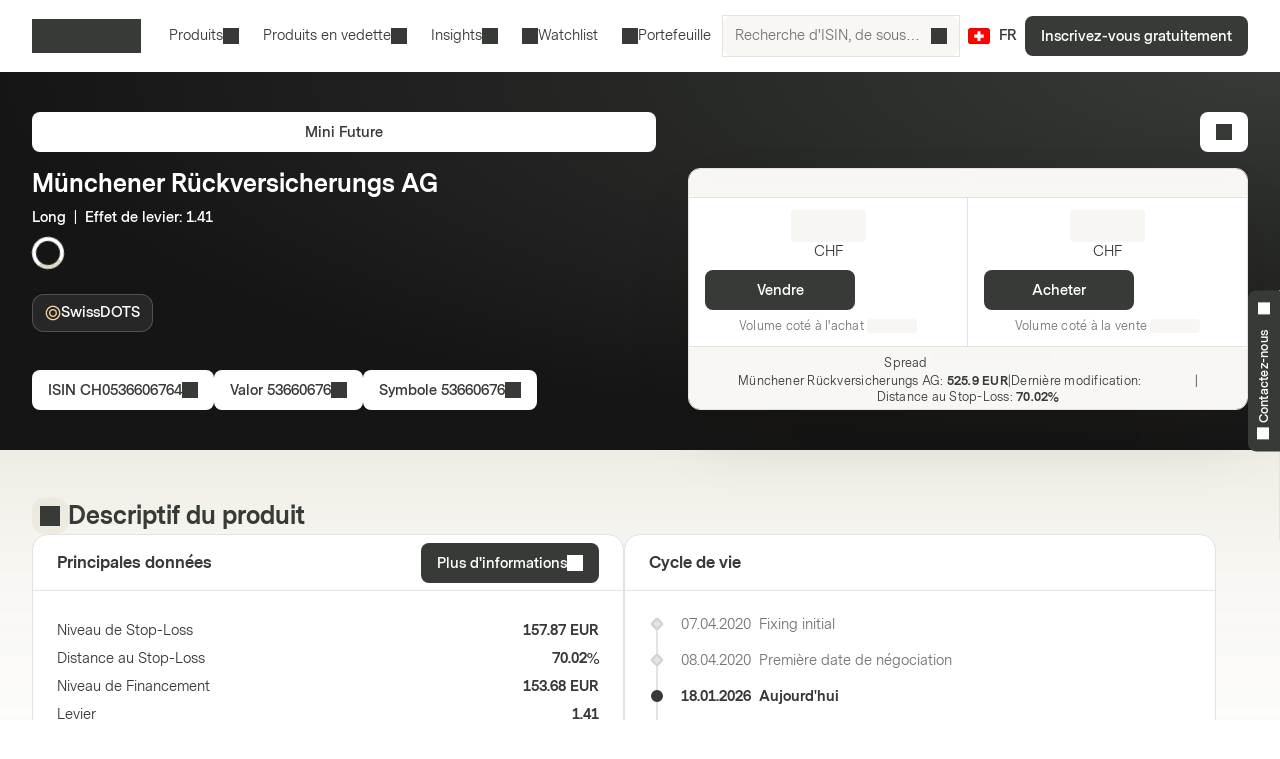

--- FILE ---
content_type: text/html; charset=utf-8
request_url: https://markets.vontobel.com/fr-ch/produits/leverage/mini-futures/CH0536606764
body_size: 30496
content:
<!DOCTYPE html><html lang="fr-ch"><head><meta charSet="utf-8" data-next-head=""/><meta name="viewport" content="width=device-width" data-next-head=""/><meta name="google-site-verification" content="IaYJo-pawld2s4jRkVvRkRWy02ilfe-YRdKg44c3jak" data-next-head=""/><meta property="og:type" content="article" data-next-head=""/><link rel="canonical" href="https://markets.vontobel.com/fr-ch/produits/leverage/mini-futures/CH0536606764" data-next-head=""/><link rel="alternate" hrefLang="x-default" href="https://markets.vontobel.com/fr-ch/produits/leverage/mini-futures/CH0536606764" data-next-head=""/><link rel="alternate" hrefLang="en-ch" href="https://markets.vontobel.com/en-ch/products/leverage/mini-futures/CH0536606764" data-next-head=""/><link rel="alternate" hrefLang="de-ch" href="https://markets.vontobel.com/de-ch/produkte/hebel/mini-futures/CH0536606764" data-next-head=""/><link rel="alternate" hrefLang="it-ch" href="https://markets.vontobel.com/it-ch/prodotti/leva/mini-futures/CH0536606764" data-next-head=""/><meta property="og:title" content="Product | Vontobel Markets" data-next-head=""/><meta name="twitter:card" content="summary" data-next-head=""/><meta name="twitter:site" content="@Vontobel" data-next-head=""/><meta name="twitter:title" content="Product | Vontobel Markets" data-next-head=""/><meta property="og:image" content="https://res.cloudinary.com/vontobel/image/upload/f_auto,w_1280,q_auto,c_fill,g_auto,ar_16:9/app//opengraphjpg" data-next-head=""/><meta name="twitter:image" content="https://res.cloudinary.com/vontobel/image/upload/f_auto,w_1280,q_auto,c_fill,g_auto,ar_16:9/app//opengraphjpg" data-next-head=""/><meta name="description" content="Mini Future sur Münchener Rückversicherungs AG - Long  |  Niveau de Financement: 153.68 EUR. En savoir plus maintenant." data-next-head=""/><meta name="robots" content="index,follow" data-next-head=""/><meta name="googlebot" content="index,follow" data-next-head=""/><title data-next-head="">CH0536606764 | Münchener Rückversicherungs AG Long Mini Future</title><link rel="icon" href="/favicons/32.png" sizes="32x32"/><link rel="icon" href="/favicons/icon.svg" type="image/svg+xml"/><link rel="apple-touch-icon" href="/apple-touch-icon.png"/><link rel="manifest" href="/manifest.webmanifest"/><link data-next-font="" rel="preconnect" href="/" crossorigin="anonymous"/><link nonce="d9d03892" rel="preload" href="/_next/static/css/1e2cb717b5a7dfcf.css" as="style"/><link nonce="d9d03892" rel="preload" href="/_next/static/css/9d1cf9ae050a897e.css" as="style"/><link nonce="d9d03892" rel="preload" href="/_next/static/css/6e32d4e2542d1b34.css" as="style"/><link nonce="d9d03892" rel="preload" href="/_next/static/css/13c87de25526d51c.css" as="style"/><script nonce="d9d03892">
    Object.defineProperty(window, '__ENV', {
        value: Object.freeze({"PUBLIC_IAM_NEXTAUTH_BASEPATH":"/app/auth","PUBLIC_IAM_CLIENT_ID":"markets-client","PUBLIC_BROKERIZE_CLIENT_ID":"BTAYDGkoK85aUYlf","PUBLIC_TEALIUM_PROFILE":"derinet-website-v3","PUBLIC_IAM_WELLKNOWN_URL":"https://access.deritrade.com/oauth2/realms/vontobel/realms/external/realms/deritrade/.well-known/openid-configuration","PUBLIC_PLATFORM_API":"/api","PUBLIC_APPINSIGHTS_CLOUD_ROLE_NAME":"derinet-app","PUBLIC_IAM_LOGOUT_URL":"https://access.deritrade.com/logout?app=markets","PUBLIC_IMAGE_LOADER":"cloudinary","PUBLIC_CMS_API":"/cms","PUBLIC_TEALIUM_ENVIRONMENT":"prod","PUBLIC_CLOUDINARY_ENV":"prod","PUBLIC_IAM_IDP_BASE_URL":"https://access.deritrade.com/oauth2/realms/root/realms/vontobel/realms/external/realms/deritrade","PUBLIC_APPINSIGHTS_INSTRUMENTATIONKEY":"InstrumentationKey=543584ad-e2ea-4e4c-afe8-7593f878b385;IngestionEndpoint=https://westeurope-3.in.applicationinsights.azure.com/;LiveEndpoint=https://westeurope.livediagnostics.monitor.azure.com/;ApplicationId=beee513b-4284-4746-88b2-d8c2eec2dae5","PUBLIC_MEDIA_API":"https://res.cloudinary.com/vontobel","PUBLIC_TARGET_ENV":"prod","PUBLIC_TARGET_PREVIEW":"false","PUBLIC_IAM_PROVIDERNAME":"vontobel","PUBLIC_BROKERIZE_API_URL":"https://api.brokerize.com","PUBLIC_CMS_PREVIEW_API":""}),
        writable: false,
        configurable: false
    });
    </script><base href="/"/><link nonce="d9d03892" rel="stylesheet" href="/_next/static/css/1e2cb717b5a7dfcf.css" data-n-g=""/><link nonce="d9d03892" rel="stylesheet" href="/_next/static/css/9d1cf9ae050a897e.css" data-n-p=""/><link nonce="d9d03892" rel="stylesheet" href="/_next/static/css/6e32d4e2542d1b34.css" data-n-p=""/><link nonce="d9d03892" rel="stylesheet" href="/_next/static/css/13c87de25526d51c.css" data-n-p=""/><noscript data-n-css="d9d03892"></noscript><script defer="" nonce="d9d03892" noModule="" src="/_next/static/chunks/polyfills-42372ed130431b0a.js"></script><script src="/_next/static/chunks/webpack-4f726ff7401b9bbc.js" nonce="d9d03892" defer=""></script><script src="/_next/static/chunks/framework-d3e973b965f3dc10.js" nonce="d9d03892" defer=""></script><script src="/_next/static/chunks/main-d7462a95b1f8ff6d.js" nonce="d9d03892" defer=""></script><script src="/_next/static/chunks/pages/_app-50193ebed073cbe5.js" nonce="d9d03892" defer=""></script><script src="/_next/static/chunks/3a912d1d-5d0ea9d1154c4216.js" nonce="d9d03892" defer=""></script><script src="/_next/static/chunks/7040-e2098da9940c2994.js" nonce="d9d03892" defer=""></script><script src="/_next/static/chunks/4919-17ff03996c0c245f.js" nonce="d9d03892" defer=""></script><script src="/_next/static/chunks/5587-b66f8701f7a2f7b2.js" nonce="d9d03892" defer=""></script><script src="/_next/static/chunks/304-7e09deda01a6830a.js" nonce="d9d03892" defer=""></script><script src="/_next/static/chunks/8736-fd840190ea6dcba3.js" nonce="d9d03892" defer=""></script><script src="/_next/static/chunks/9444-87c7421466e84e71.js" nonce="d9d03892" defer=""></script><script src="/_next/static/chunks/4275-8145958427efc257.js" nonce="d9d03892" defer=""></script><script src="/_next/static/chunks/1948-d449120e8d7af43e.js" nonce="d9d03892" defer=""></script><script src="/_next/static/chunks/1180-ab30b6a5a8a38c1b.js" nonce="d9d03892" defer=""></script><script src="/_next/static/chunks/pages/types/ProductDetailPage-5ea963b4088443b0.js" nonce="d9d03892" defer=""></script><script src="/_next/static/5V4LWm95Yl9TaU6T8C0X9/_buildManifest.js" nonce="d9d03892" defer=""></script><script src="/_next/static/5V4LWm95Yl9TaU6T8C0X9/_ssgManifest.js" nonce="d9d03892" defer=""></script></head><body tabindex="-1"><script nonce="d9d03892" src="https://vtd.vontobel.com/derinet-website-v3/prod/utag.js" charSet="utf-8"></script><link rel="preload" as="image" href="flags/CH.svg"/><div id="__next"><div class="b"><header role="banner" data-testid="header" class="Pb Qb" data-track-component-id="08692452-0220-40d6-9c44-0e55a906c230"><a class="Rb Qd" target="_self" href="/fr-ch/produits/leverage/mini-futures/CH0536606764#main-content"><span class="Kd Yd"><span style="--mis:url(/_next/static/media/arrowDownCircle.c3e40373.svg)" aria-hidden="true" class="rh _s"></span>Skip to content</span></a><div class="Ub"><a data-testid="vontobel_markets_home" data-track-page-id="5" data-track-label="markets_home" aria-label="Vontobel Markets" href="/fr-ch"><span style="--mis:url(/_next/static/media/logo.1ef77770.svg)" aria-label="Vontobel Markets" class="rh _s Jd" data-testid="vontobel_markets_logo"></span></a></div><div class="Vb"><nav class="Zb"><menu class="eF" data-testid="header_nav_menu"><li class="jR" data-testid="header_nav_item_0"><a class="kR nR mR" data-track-page-id="5939" data-testid="header_nav_link_0" href="/fr-ch/produits">Produits<span style="--mis:url(/_next/static/media/chevronDown.19f178bf.svg)" aria-hidden="true" class="rh _s oR"></span></a><div class="Fk Kk CS" style="--columns:3"><div class="Gk Hk"><div class="Jk"><div class="IS"><span>All structured products<!-- --> </span><a class="Fh Qd" target="_self" data-track-page-id="5939" href="/fr-ch/produits"><span class="Kd Vd Yd" data-track-page-id="5939">Tout voir<span style="--mis:url(/_next/static/media/arrowRight.da910af3.svg)" aria-hidden="true" class="rh _s"></span></span></a></div></div><section class="Ik"><div class="ES"><div class="FS"><h2 class="GS">Produits à effet de levier</h2><section><a class="lD nD uD" role="option" href="/fr-ch/produits/leverage/certificat-a-levier-constant"><div class="mD"><span class="rD">Certificat à Levier Constant</span><div class="wD"></div></div></a><a class="lD nD uD" role="option" href="/fr-ch/produits/leverage/mini-futures"><div class="mD"><span class="rD">Mini Futures</span><div class="wD"></div></div></a><a class="lD nD uD" role="option" href="/fr-ch/produits/leverage/warrants"><div class="mD"><span class="rD">Warrants</span><div class="wD"></div></div></a><a class="lD nD uD" role="option" href="/fr-ch/produits/leverage/warrants-avec-knock-out"><div class="mD"><span class="rD">Warrants avec Knock-Out</span><div class="wD"></div></div></a><a class="lD nD uD" role="option" href="/fr-ch/produits/leverage/warrants-avec-knock-out-open-end"><div class="mD"><span class="rD">Warrants avec Knock-Out Open End</span><div class="wD"></div></div></a></section><hr/><h2 class="GS">Investissements thématiques</h2><section><a class="lD nD uD" role="option" href="/fr-ch/produits/thematic/strategic-certificates"><div class="mD"><span class="rD">Strategic Certificates</span><div class="wD"></div></div></a><a class="lD nD uD" role="option" href="/fr-ch/produits/thematic/tracker-certificats"><div class="mD"><span class="rD">Tracker Certificats</span><div class="wD"></div></div></a></section></div><div class="FS"><h2 class="GS">Produits d&#x27;investissement</h2><section><a class="lD nD uD" role="option" href="/fr-ch/produits/investment/barrier-reverse-convertibles"><div class="mD"><span class="rD">Barrier Reverse Convertibles</span><div class="wD"></div></div></a><a class="lD nD uD" role="option" href="/fr-ch/produits/investment/barrier-reverse-convertibles-avec-coupon-conditionnel"><div class="mD"><span class="rD">Barrier Reverse Convertibles avec coupon conditionnel</span><div class="wD"></div></div></a><a class="lD nD uD" role="option" href="/fr-ch/produits/investment/callable-barrier-reverse-convertibles"><div class="mD"><span class="rD">Callable Barrier Reverse Convertibles</span><div class="wD"></div></div></a><a class="lD nD uD" role="option" href="/fr-ch/produits/investment/callable-multi-barrier-reverse-convertibles"><div class="mD"><span class="rD">Callable Multi Barrier Reverse Convertibles</span><div class="wD"></div></div></a><a class="lD nD uD" role="option" href="/fr-ch/produits/investment/callable-multi-reverse-convertibles"><div class="mD"><span class="rD">Callable Multi Reverse Convertibles</span><div class="wD"></div></div></a><a class="lD nD uD" role="option" href="/fr-ch/produits/investment/callable-reverse-convertibles"><div class="mD"><span class="rD">Callable Reverse Convertibles</span><div class="wD"></div></div></a><a class="lD nD uD" role="option" href="/fr-ch/produits/investment/certificates-discount"><div class="mD"><span class="rD">Certificates Discount</span><div class="wD"></div></div></a><a class="lD nD uD" role="option" href="/fr-ch/produits/investment/certificates-discount-avec-barriere"><div class="mD"><span class="rD">Certificates Discount avec barrière</span><div class="wD"></div></div></a><a class="lD nD uD" role="option" href="/fr-ch/produits/investment/certificats-bonus"><div class="mD"><span class="rD">Certificats Bonus</span><div class="wD"></div></div></a><a class="lD nD uD" role="option" href="/fr-ch/produits/investment/certificats-bonus-avec-cap"><div class="mD"><span class="rD">Certificats Bonus avec Cap</span><div class="wD"></div></div></a><a class="lD nD uD" role="option" href="/fr-ch/produits/investment/certificats-outperformance"><div class="mD"><span class="rD">Certificats Outperformance</span><div class="wD"></div></div></a><a class="lD nD uD" role="option" href="/fr-ch/produits/investment/certificats-outperformance-avec-cap"><div class="mD"><span class="rD">Certificats Outperformance avec Cap</span><div class="wD"></div></div></a></section></div><div class="FS"><div class="HS"></div><section><a class="lD nD uD" role="option" href="/fr-ch/produits/investment/credit-linked-notes"><div class="mD"><span class="rD">Credit Linked Notes</span><div class="wD"></div></div></a><a class="lD nD uD" role="option" href="/fr-ch/produits/investment/multi-barrier-reverse-convertibles"><div class="mD"><span class="rD">Multi Barrier Reverse Convertibles</span><div class="wD"></div></div></a><a class="lD nD uD" role="option" href="/fr-ch/produits/investment/multi-barrier-reverse-convertibles-avec-coupon-conditionnel"><div class="mD"><span class="rD">Multi Barrier Reverse Convertibles avec coupon conditionnel</span><div class="wD"></div></div></a><a class="lD nD uD" role="option" href="/fr-ch/produits/investment/multi-certificats-bonus"><div class="mD"><span class="rD">Multi Certificats Bonus</span><div class="wD"></div></div></a><a class="lD nD uD" role="option" href="/fr-ch/produits/investment/multi-certificats-bonus-avec-cap"><div class="mD"><span class="rD">Multi Certificats Bonus avec Cap</span><div class="wD"></div></div></a><a class="lD nD uD" role="option" href="/fr-ch/produits/investment/multi-reverse-convertibles"><div class="mD"><span class="rD">Multi Reverse Convertibles</span><div class="wD"></div></div></a><a class="lD nD uD" role="option" href="/fr-ch/produits/investment/multi-reverse-convertibles-avec-coupon-conditionnel"><div class="mD"><span class="rD">Multi Reverse Convertibles avec coupon conditionnel</span><div class="wD"></div></div></a><a class="lD nD uD" role="option" href="/fr-ch/produits/investment/note-a-capital-protege"><div class="mD"><span class="rD">Note à capital protégé</span><div class="wD"></div></div></a><a class="lD nD uD" role="option" href="/fr-ch/produits/investment/note-a-capital-protege-avec-cap"><div class="mD"><span class="rD">Note à capital protégé avec Cap</span><div class="wD"></div></div></a><a class="lD nD uD" role="option" href="/fr-ch/produits/investment/reverse-convertibles"><div class="mD"><span class="rD">Reverse Convertibles</span><div class="wD"></div></div></a><a class="lD nD uD" role="option" href="/fr-ch/produits/investment/reverse-convertibles-avec-coupon-conditionnel"><div class="mD"><span class="rD">Reverse Convertibles avec coupon conditionnel</span><div class="wD"></div></div></a></section></div></div></section></div></div></li><li class="jR" data-testid="header_nav_item_1"><button class="kR mR" type="button">Produits en vedette<span style="--mis:url(/_next/static/media/chevronDown.19f178bf.svg)" aria-hidden="true" class="rh _s oR"></span></button><div class="Fk Kk xS"><div class="Gk"><section class="Ik"><a class="lD uD" role="option" data-track-page-id="34845" href="/fr-ch/produits/produits-en-souscription"><div class="mD"><span class="rD">Produits en souscription</span><div class="wD"></div></div></a><a class="lD uD" role="option" data-track-page-id="103424" href="/fr-ch/produits-attractifs-sur-le-marche-secondaire"><div class="mD"><span class="rD">Produits attractifs sur le marché secondaire</span><div class="wD"></div></div></a></section></div></div></li><li class="jR" data-testid="header_nav_item_2"><button class="kR mR" type="button">Insights<span style="--mis:url(/_next/static/media/chevronDown.19f178bf.svg)" aria-hidden="true" class="rh _s oR"></span></button><div class="Fk Kk BS"><div class="Gk"><section class="Ik"><a class="lD uD" role="option" data-track-page-id="15" href="/fr-ch/inspiration"><div class="mD"><span class="sD"><span style="--mis:url(/_next/static/media/book2.678b3aaa.svg)" aria-hidden="true" class="rh _s"></span></span><span class="rD">Blog</span><div class="wD"></div></div><span class="vD">Aperçu intéressant des dernières idées d&#x27;investissement, vidéos et articles spécialisés sur le blog Markets.</span></a><a class="lD uD" role="option" data-track-page-id="96679" href="/fr-ch/newsletter"><div class="mD"><span class="sD"><span style="--mis:url(/_next/static/media/mail.2d63619a.svg)" aria-hidden="true" class="rh _s"></span></span><span class="rD">Newsletter</span><div class="wD"></div></div><span class="vD">Abonnez-vous dès maintenant à notre newsletter et ne manquez plus aucune actualité.</span></a><a class="lD uD" role="option" data-track-page-id="1329" href="/fr-ch/education"><div class="mD"><span class="sD"><span style="--mis:url(/_next/static/media/watchlistStar.a39df60b.svg)" aria-hidden="true" class="rh _s" data-testid="watchlist_star_image"></span></span><span class="rD">Know-How</span><div class="wD"></div></div><span class="vD">Nos documents d&#x27;information</span></a></section></div></div></li><li class="jR" data-testid="header_nav_item_3"><a class="kR lR" data-track-page-id="48074" data-testid="header_nav_link_3" href="/fr-ch/signup?origin=watchlist"><span style="--mis:url(/_next/static/media/watchlist.9cff62f2.svg)" aria-hidden="true" class="rh _s pR"></span>Watchlist</a></li><li class="jR" data-testid="header_nav_item_4"><a class="kR lR" data-track-page-id="48074" data-testid="header_nav_link_4" href="/fr-ch/signup?origin=portfolio"><span style="--mis:url(/_next/static/media/portfolio.2a4b7e33.svg)" aria-hidden="true" class="rh _s pR"></span>Portefeuille</a></li></menu></nav><div class="Wb" data-testid="header_search_container"><div class="Xb"><div class="lF"><form role="search" autoComplete="off"><label><span class="sr-only">Recherche d&#x27;ISIN, de sous-jacents, de produits et de thèmes</span><input type="text" role="searchbox" autoComplete="chrome-off" required="" title="" aria-invalid="true" aria-errormessage="Aucun résultat n&#x27;a été trouvé." placeholder="Recherche d&#x27;ISIN, de sous-jacents, de produits et de thèmes" class="DM" data-testid="search_input" name="headerInputSearchText" value=""/></label><button tabindex="-1" class="EM" type="submit" data-testid="search_button"><span style="--mis:url(/_next/static/media/search.1336fc0d.svg)" aria-hidden="true" class="rh _s"></span><span class="sr-only">Recherche d&#x27;ISIN, de sous-jacents, de produits et de thèmes</span></button><button class="FM" type="reset" data-testid="reset_button"><span style="--mis:url(/_next/static/media/x.8159de37.svg)" aria-hidden="true" class="rh _s"></span><span class="sr-only">Effacer</span></button></form></div></div></div></div><div class="Tb"><button class="hA gc" aria-label="Pays: CH, Langue: FR" type="button" data-testid="header_culture_button" data-culture="true"><img class="jA" src="flags/CH.svg" alt="Pays: CH" data-testid="culture_flag"/><span class="iA" aria-label="Langue: FR">FR</span></button></div><button class="Kd Ud Nd Yd Yb" type="button" title="Recherche" data-testid="header_search_toggle"><span style="--mis:url(/_next/static/media/search.1336fc0d.svg)" aria-hidden="true" class="rh _s"></span></button><div class="bc"><a class="Qd" target="_self" data-testid="header_signup" data-track-page-id="48074" href="/fr-ch/signup"><span class="Kd Yd" data-track-page-id="48074">Inscrivez-vous gratuitement</span></a></div><div class="fc"><button class="Kd Ud Nd Yd dc" type="button" title="Menu" data-testid="mobile_menu_toggle"><span style="--mis:url(/_next/static/media/menu.82b73894.svg)" aria-hidden="true" class="rh _s"></span></button></div></header><nav class="TF UF" data-testid="mobile_sidebar"><span class="cG"><button class="hA bG" aria-label="Pays: CH, Langue: FR" type="button" data-testid="mobile_sidebar_culture_button" data-culture="true"><img class="jA" src="flags/CH.svg" alt="Pays: CH" data-testid="culture_flag"/><span class="iA" aria-label="Langue: FR">FR</span></button></span><div class="VF"><menu class="XF" data-testid="mobile_sidebar_menu"><li class="YF fG" data-testid="mobile_sidebar_menu_item_0"><a data-track-page-id="48074" data-track-component-id="08692452-0220-40d6-9c44-0e55a906c230" data-testid="mobile_sidebar_nav_link_0" href="/fr-ch/signup?origin=watchlist"><span style="--mis:url(/_next/static/media/watchlist.9cff62f2.svg)" aria-hidden="true" class="rh _s"></span><span>Watchlist</span></a></li><li class="YF fG" data-testid="mobile_sidebar_menu_item_1"><a data-track-page-id="48074" data-track-component-id="08692452-0220-40d6-9c44-0e55a906c230" data-testid="mobile_sidebar_nav_link_1" href="/fr-ch/signup?origin=portfolio"><span style="--mis:url(/_next/static/media/portfolio.2a4b7e33.svg)" aria-hidden="true" class="rh _s"></span><span>Portefeuille</span></a></li><li class="YF" data-testid="mobile_sidebar_menu_item_2"><a data-track-page-id="5939" data-track-component-id="08692452-0220-40d6-9c44-0e55a906c230" data-testid="mobile_sidebar_nav_link_2" href="/fr-ch/produits"><span>Produits</span></a></li><li class="YF" data-testid="mobile_sidebar_menu_item_3"><a data-track-page-id="15" data-track-component-id="08692452-0220-40d6-9c44-0e55a906c230" data-testid="mobile_sidebar_nav_link_3" href="/fr-ch/inspiration"><span>Blog</span></a></li><li class="YF" data-testid="mobile_sidebar_menu_item_4"><a data-track-page-id="1329" data-track-component-id="08692452-0220-40d6-9c44-0e55a906c230" data-testid="mobile_sidebar_nav_link_4" href="/fr-ch/education"><span>Know-How</span></a></li><li class="YF" data-testid="mobile_sidebar_menu_item_5"><a data-track-page-id="17" data-track-component-id="08692452-0220-40d6-9c44-0e55a906c230" data-testid="mobile_sidebar_nav_link_5" href="/fr-ch/aide-et-contact"><span>Aide et contact</span></a></li><div data-testid="mobile_sidebar_placeholder_0"></div><div data-testid="mobile_sidebar_placeholder_1"></div><div data-testid="mobile_sidebar_placeholder_2"></div></menu></div><div class="ZF" data-testid="mobile_sidebar_watchlist_container"><a class="aG Qd" target="_self" data-testid="mobile_sidebar_signup_button" data-track-page-id="48074" href="/fr-ch/signup"><span class="Kd Ld Yd" data-track-page-id="48074">Inscrivez-vous gratuitement</span></a></div></nav><main class="ic c" id="main-content" tabindex="-1"><div class="d _i"><article class="mi e"><div class="xd" data-testid="product_details_header_container" data-track-component-id="08692452-0220-40d6-9c44-0e55a906c244"><div class="Bd"><ul class="kj"></ul></div><div class="Cd"><a class="Qd" target="_self" data-testid="product_type_link" data-track-page-id="6117" href="/fr-ch/produits/leverage/mini-futures"><span class="Kd Vd Yd" data-track-page-id="6117">Mini Future</span></a></div><div class="zd"><h3 class="Rc Ad" data-testid="underlying_name_label">Münchener Rückversicherungs AG</h3><span class="zj" data-testid="product_features"><span>Long</span><span>  |  </span><span>Effet de levier</span>: <span><span><span>1.41</span></span></span></span><div class="Aj"><div class="cp"><div class="rt"><div class="tt"></div></div></div></div><div class="Ed"><span class="hn"><button class="op" type="button" aria-label="SwissDOTS" style="--badge-color:var(--color-chart-amber-light)"><div class="kp"><div class="lp"><div class="mp"><svg width="16" height="16" viewBox="0 0 24 24" fill="none" xmlns="http://www.w3.org/2000/svg"><path fill-rule="evenodd" clip-rule="evenodd" d="M12 21C16.9706 21 21 16.9706 21 12C21 7.02944 16.9706 3 12 3C7.02944 3 3 7.02944 3 12C3 16.9706 7.02944 21 12 21ZM12 23C18.0751 23 23 18.0751 23 12C23 5.92487 18.0751 1 12 1C5.92487 1 1 5.92487 1 12C1 18.0751 5.92487 23 12 23Z" fill="currentColor"></path><path fill-rule="evenodd" clip-rule="evenodd" d="M12 16C14.2091 16 16 14.2091 16 12C16 9.79086 14.2091 8 12 8C9.79086 8 8 9.79086 8 12C8 14.2091 9.79086 16 12 16ZM12 18C15.3137 18 18 15.3137 18 12C18 8.68629 15.3137 6 12 6C8.68629 6 6 8.68629 6 12C6 15.3137 8.68629 18 12 18Z" fill="currentColor"></path></svg></div><span class="np">SwissDOTS</span></div></div></button></span></div></div><div class="Fd"><button class="Kd Vd Yd" type="button" data-track-component-id="2bf5c6a8-6b29-11ed-a1eb-0242ac120000" data-testid="isin_button"><span>ISIN<!-- --> <!-- -->CH0536606764</span><span style="--mis:url(/_next/static/media/copyToClipboard.836563e1.svg)" aria-hidden="true" class="rh _s"></span></button><button class="Kd Vd Yd" type="button" data-track-component-id="2bf5c6a8-6b29-11ed-a1eb-0242ac120000" data-testid="valor_button"><span>Valor<!-- --> <!-- -->53660676</span><span style="--mis:url(/_next/static/media/copyToClipboard.836563e1.svg)" aria-hidden="true" class="rh _s"></span></button><button class="Kd Vd Yd" type="button" data-track-component-id="2bf5c6a8-6b29-11ed-a1eb-0242ac120000" data-testid="symbol_button"><span>Symbole<!-- --> <!-- -->53660676</span><span style="--mis:url(/_next/static/media/copyToClipboard.836563e1.svg)" aria-hidden="true" class="rh _s"></span></button></div><div class="yd"><button class="Kd Vd Ld Nd Yd" type="button" data-testid="add_portfolio_transaction_button" data-track-isin="CH0536606764" aria-label="Add to Portfolio"><span style="--mis:url(/_next/static/media/portfolioAdd.a854fa6b.svg)" aria-hidden="true" class="rh _s"></span></button></div><div class="Gd" data-testid="quote_box"><div class="qj _r"><div class="rj"><div class="Ly"><div class="My"><div data-testid="lastUpdateSkeleton" class="OB Oy"></div></div><div class="OB Oy"></div></div></div><div class="sj"><div class="tj"><div class="wy"><div><h2 class="xy" data-testid="sell_price_label"><div data-testid="priceSkeleton" class="OB Cy"></div></h2><span class="yy" data-testid="sell_currency_label">CHF</span></div><button class="Kd Yd up" type="button" aria-disabled="false" data-testid="sell_button">Vendre</button><div class="zy" data-testid="sell_volume_label">Volume coté à l&#x27;achat<!-- --> <div data-testid="volumeSkeleton" class="OB Dy"></div></div></div></div><div class="uj"><div class="wy"><div><h2 class="xy" data-testid="buy_price_label"><div data-testid="priceSkeleton" class="OB Cy"></div></h2><span class="yy" data-testid="buy_currency_label">CHF</span></div><button class="Kd Yd up" type="button" aria-disabled="false" data-testid="buy_button">Acheter</button><div class="zy" data-testid="buy_volume_label">Volume coté à la vente<!-- --> <div data-testid="volumeSkeleton" class="OB Dy"></div></div></div></div></div><div class="vj"><div class="oy"><p class="py" data-testid="spread_label"><small class="sy">Spread</small><span data-testid="spreadSkeleton" class="OB uy"></span></p><p class="qy"><span class="qy"><span data-testid="underlying_price_label"><span title="Münchener Rückversicherungs AG">Münchener Rückversicherungs AG<!-- -->:</span> <strong class="ry">525.9 EUR</strong></span><span>|</span><span data-testid="underlying_last_update_label">Dernière modification<!-- -->:<!-- --> <span data-testid="underlyingPriceSkeleton" class="OB vy"></span></span><span>|</span><span>Distance au Stop-Loss<!-- -->:<!-- --> <span class="ry"><span>70.02%</span></span></span></span></p></div></div></div></div></div></article></div><div class="h"><article class="mi g" data-testid="product_overview_section"><div class="Hi f pi" data-testid="product_overview"><div class="Ii"><div class="Ji m" data-testid="product_overview"><span style="--mis:url(/_next/static/media/product.cf73f8b3.svg)" aria-hidden="true" class="rh _s" data-testid="product_image"></span></div><h3 class="Rc" data-testid="product_overview">Descriptif du produit</h3></div></div><div class="Vr"><div class="Wr" data-testid="key_figures_section"><div class="Xr"><h3 class="Yr" data-testid="key_figures_title">Principales données</h3><button class="Kd Vd Yd" type="button" data-testid="information_button">Plus d&#x27;informations<span style="--mis:url(/_next/static/media/arrowRight.da910af3.svg)" aria-hidden="true" class="rh _s"></span></button></div><div class="Zr"><table class="MH bs" data-testid="key_figures_table"><tbody data-testid="table_body"><tr class="OH" data-inactive="false" style="--collapsible-animation-order:1" data-testid="table_row_0"><td class="JH"><div class="BL"><span class="CL">Niveau de Stop-Loss</span></div></td><td class="JH QH"><div class="AL">157.87 EUR</div></td></tr><tr class="OH" data-inactive="false" style="--collapsible-animation-order:2" data-testid="table_row_1"><td class="JH"><div class="BL"><span class="CL">Distance au Stop-Loss</span></div></td><td class="JH QH"><div class="AL"><span><span>70.02%</span></span></div></td></tr><tr class="OH" data-inactive="false" style="--collapsible-animation-order:3" data-testid="table_row_2"><td class="JH"><div class="BL"><span class="CL">Niveau de Financement</span></div></td><td class="JH QH"><div class="AL">153.68 EUR</div></td></tr><tr class="OH" data-inactive="false" style="--collapsible-animation-order:4" data-testid="table_row_3"><td class="JH"><div class="BL"><span class="CL">Levier</span></div></td><td class="JH QH"><div class="AL"><span><span>1.41</span></span></div></td></tr><tr class="OH" data-inactive="false" style="--collapsible-animation-order:5" data-testid="table_row_4"><td class="JH"><div class="BL"><span class="CL">Parité</span></div></td><td class="JH QH"><div class="AL">0.01</div></td></tr></tbody></table></div></div></div><article class="fs" data-testid="life_cycle_section"><div class="gs" data-testid="life_cycle_timeline"><div class="hs"><h3 class="is" data-testid="life_cycle_title">Cycle de vie</h3></div><ul class="js"><li class="ks ms"><time dateTime="2020-04-07T10:46:21" class="ps" data-testid="timeline_date">07.04.2020</time><span data-testid="timeline_item">Fixing initial</span></li><li class="ks ms"><time dateTime="2020-04-08T08:00:00" class="ps" data-testid="timeline_date">08.04.2020</time><span data-testid="timeline_item">Première date de négociation</span></li><li class="ks ns"><time dateTime="2026-01-18T00:00:00" class="ps" data-testid="timeline_date">18.01.2026</time><span data-testid="timeline_item">Aujourd&#x27;hui</span></li><li class="ks os ls"><span data-testid="timeline_item">OpenEnd</span></li></ul></div></article></article></div><article class="mi g"></article><article class="mi g" data-testid="product_information_section"><div class="Io" data-track-component-id="08692452-0220-40d6-9c44-0e55a906c245"><div class="Hi" data-testid="product_information"><div class="Ii"><div class="Ji" data-testid="product_information"><span style="--mis:url(/_next/static/media/data.b753a8d7.svg)" aria-hidden="true" class="rh _s"></span></div><h3 class="Rc" data-testid="product_information">Informations sur les produits</h3></div></div><div class="Ho"><div data-testid="documents_section"><div class="Cr"><h4 class="Sc  " data-testid="documents_title">Documents</h4><a class="Fh Qd" target="_self" data-testid="legal_documents_link" data-track-page-id="120" href="/fr-ch/informations-legales"><span class="Kd Vd Yd" data-track-page-id="120">Documents juridiques<span style="--mis:url(/_next/static/media/arrowRight.da910af3.svg)" aria-hidden="true" class="rh _s"></span></span></a></div><div class="Dr" data-testid="documents_parent"><div class="OB yz zz"></div><div class="OB yz zz"></div><div class="OB yz zz"></div><div class="OB yz zz"></div></div></div><div data-testid="about_this_product_section" data-track-component-id="08692452-0220-40d6-9c44-0e55a906c246"></div></div></div></article><div id="history" class="DB"><article class="mi"><div class="kH sH" data-testid="product_history_collapse_button"><button class="nH EB" data-testid="product_history_collapse_button"><div class="Hi" data-testid="product_history_title_label"><div class="Ii"><div class="Ji FB" data-testid="product_history_title_label"><span style="--mis:url(/_next/static/media/clock.fd756525.svg)" aria-hidden="true" class="rh _s"></span></div><h3 class="Rc" data-testid="product_history_title_label">Historique du produit</h3></div></div><span class="Kd Td Nd Yd pH" data-testid="product_history_collapse_button"><span style="--mis:url(/_next/static/media/chevronDown.19f178bf.svg)" aria-hidden="true" class="rh _s rH uH"></span></span></button></div></article></div></main><section class="At" aria-labelledby="_R_1ll6_"><input type="checkbox" id="_R_1ll6H1_" class="Bt"/><label for="_R_1ll6H1_" class="Ct" data-testid="contact_handle"><span class="Dt _i" id="_R_1ll6_"><span style="--mis:url(/_next/static/media/phone.4031b594.svg)" aria-hidden="true" class="rh _s Et" data-testid="phone_image"></span>Contactez-nous<span style="--mis:url(/_next/static/media/chevronUp.53596860.svg)" aria-hidden="true" class="rh _s Ft"></span></span></label><div class="Gt"><div class="Ht"><div class="Jt"><span class="oq rq pq uq It"><span><span style="--mis:url(/_next/static/media/phone.4031b594.svg)" aria-hidden="true" class="rh _s" data-testid="phone_image"></span></span>Contactez-nous</span><h4 class="Sc  ">Votre question est toujours sans réponse? </h4></div><div class="Jt">Nous sommes là pour vous aider<a href="mailto:markets.schweiz@vontobel.com"><span style="--mis:url(/_next/static/media/mail.2d63619a.svg)" aria-hidden="true" class="rh _s"></span>markets.schweiz@vontobel.com</a></div><div class="Jt">Vous pouvez nous joindre par téléphone du lundi au vendredi de 8h00 à 18h00 (heure de Paris). <!-- -->:<a href="tel:+80093009300"><span style="--mis:url(/_next/static/media/phone.4031b594.svg)" aria-hidden="true" class="rh _s" data-testid="phone_image"></span>00800 93 00 93 00</a></div></div></div></section><div class="Kb _i"><footer class="mi" data-testid="footer"><div class="fR _r OQ"></div><form class="NQ _r OQ" data-testid="newsletter_form" noValidate=""><div class="PQ _i"><figure class="TQ aB"><img src="https://res.cloudinary.com/vontobel/image/upload/f_auto,w_480,q_auto,c_limit/prod//contentassets/6cd12ce38dd44544a30aa13f78758aed/newsletter-overlay-v2" srcSet="https://res.cloudinary.com/vontobel/image/upload/f_auto,w_480,q_auto,c_limit/prod//contentassets/6cd12ce38dd44544a30aa13f78758aed/newsletter-overlay-v2 480w, https://res.cloudinary.com/vontobel/image/upload/f_auto,w_800,q_auto,c_limit/prod//contentassets/6cd12ce38dd44544a30aa13f78758aed/newsletter-overlay-v2 800w, https://res.cloudinary.com/vontobel/image/upload/f_auto,w_960,q_auto,c_limit/prod//contentassets/6cd12ce38dd44544a30aa13f78758aed/newsletter-overlay-v2 960w" sizes="(min-width: 768px) 478px, 100vw" alt="" style="position:absolute;width:100%;height:100%;inset:0;object-fit:cover;object-position:initial" loading="lazy" decoding="async" data-testid="newsletter_image"/></figure><button class="Kd Nd Yd VQ" type="button" data-testid="newsletter_close"><span style="--mis:url(/_next/static/media/x.8159de37.svg)" aria-label="Clôture" class="rh _s iR"></span></button></div><div class="RQ"><h3 class="Rc" data-testid="newsletter_heading">Newsletter de Vontobel Markets</h3><button class="Kd Ud Nd Yd VQ" type="button" data-testid="newsletter_close"><span style="--mis:url(/_next/static/media/x.8159de37.svg)" aria-label="Clôture" class="rh _s iR"></span></button></div><div class="UQ"><div class="SQ"><h3 class="Rc" data-testid="newsletter_heading">Newsletter de Vontobel Markets</h3><p class="XQ" data-testid="newsletter_text">Abonnez-vous pour recevoir des informations sur les marchés et les produits de Vontobel</p><div class="YQ"><button class="Kd Yd WQ" type="button" data-testid="newsletter_mobile_next">S&#x27;abonner<span style="--mis:url(/_next/static/media/arrowRight.da910af3.svg)" aria-hidden="true" class="rh _s"></span></button></div></div><div class="ZQ"><div class="aR"><span class="mn">Title</span><div class="Nk"><div class="Gh Qd"><input type="radio" id="_R_66t4q5l6_" class="Hh" data-testid="salutation_2_checkbox" name="salutation" value="2"/><label class="Kd Zd Yd Ih Kh Lh" for="_R_66t4q5l6_" data-testid="salutation_2">Monsieur</label></div><div class="Gh Qd"><input type="radio" id="_R_a6t4q5l6_" class="Hh" data-testid="salutation_1_checkbox" name="salutation" value="1"/><label class="Kd Zd Yd Ih Kh Lh" for="_R_a6t4q5l6_" data-testid="salutation_1">Madame</label></div></div></div><div class="bR"><div class="ai"><label class="mn" for="newsletterFirstName">Prénom</label><div class="Qh Th" aria-disabled="false"><input type="text" class="Rh" maxLength="80" aria-invalid="false" aria-errormessage="newsletterFirstName-validation-error-text" id="newsletterFirstName" placeholder="Entrez votre prénom" name="newsletterFirstName"/></div></div></div><div class="cR"><div class="ai"><label class="mn" for="newsletterLastName">Nom de famille</label><div class="Qh Th" aria-disabled="false"><input type="text" class="Rh" maxLength="80" aria-invalid="false" aria-errormessage="newsletterLastName-validation-error-text" id="newsletterLastName" placeholder="Entrez votre nom de famille" name="newsletterLastName"/></div></div></div><div class="dR"><div class="ai"><label class="mn" for="newsletterEmail">Adresse électronique</label><div class="Qh Th" aria-disabled="false"><input type="email" class="Rh" maxLength="80" aria-invalid="false" id="newsletterEmail" placeholder="Saisissez votre adresse électronique" data-testid="newsletter_email_input" name="newsletterEmail"/></div></div></div><span data-testid="newsletter_legal_text" class="eR"><p>Vos donn&eacute;es personnelles seront trait&eacute;es conform&eacute;ment &agrave; la&nbsp;<a href="/fr-ch/protection-des-donnees">politique de confidentialit&eacute; de Vontobel.</a></p></span><div class="gR"><button class="Kd Yd hR WQ" type="submit" aria-disabled="false" data-testid="newsletter_subscribe">S&#x27;abonner</button></div></div></div></form><div class="Lb" data-testid="footer_links" data-track-component-id="08692452-0220-40d6-9c44-0e55a906c231"></div><div class="Mb"></div><div class="qo" data-testid="footer_text"><div class="ro" data-testid="rights_reserved"><a data-testid="vontobel_markets_home" data-track-page-id="5" data-track-label="markets_home" aria-label="Vontobel Markets" href="/fr-ch"><span style="--mis:url(/_next/static/media/logo.1ef77770.svg)" aria-label="Vontobel Markets" class="rh _s Jd" data-testid="vontobel_markets_logo"></span></a><p data-testid="rights_reserved_text">Vontobel Markets - Bank Vontobel AG et / ou affiliés. Tous droits réservés.</p></div><div class="so" data-testid="important_legal_info"><p class="to" data-testid="important_legal_info_text">Veuillez lire ces informations avant de continuer car les produits et services présentés sur notre site Internet ne sont pas destinés à certaines personnes.

Les informations et/ou documents proposés sur ce site Internet constituent un support publicitaire au sens de l’article 68 de la LSFin suisse, et servent uniquement à des fins d’information. Nous vous fournirons volontiers, gratuitement et sur simple demande, des documents supplémentaires sur les produits financiers susmentionnés, tels que le prospectus/la documentation d’émission ou la feuille d’information de base.</p></div></div></footer></div></div><!--$--><!--/$--></div><div id="brokerize-modal-portal" style="position:fixed;z-index:60"></div><script id="__NEXT_DATA__" type="application/json" nonce="d9d03892">{"props":{"pageProps":{"hasBaseData":true,"sessionCtx":{"culture":"fr-ch","investorType":1},"nonce":"d9d03892","pathname":"/produits/leverage/mini-futures/CH0536606764","_nextI18Next":{"initialI18nStore":{"fr-ch":{"common":{"articledetail.disclaimerriskstitle":"Risques","articledetail.legalinformationlinktext":"Avis important","articleoverview.latestarticles":"Tous les articles","authordetail.modaltitle":"Détails de l'auteur","common.action":"Action","common.advertisement":"Communication à caractère promotionnel","common.all":"Tous","common.allStructuredProducts":"All structured products","common.alternativecurrency":"Devise alternative ","common.alternativecurrencyabbreviated":"Devise alt.","common.amount":"Quantité","common.apply":"Appliquer","common.ask":"Vente","common.assetClassPlaceholder":"Sélectionner la classe d'actifs","common.assetclass_other":"Classes d'actifs","common.back":"Back","common.backtohome":"Retour à l'accueil","common.barrier":"Barrière","common.barrierdistance":"Distance à la barrière","common.barrierhit":"Barrière touchée","common.barrierobservation":"Barrier Observation","common.bid":"Achat","common.bonus":"Bonus","common.bonusamount":"Montant du bonus","common.bonuslevel":"Prix d'Exercice","common.bonusyield":"Rendement du bonus","common.callinterval":"Call intervalle","common.calllevel":"Call Level","common.cancel":"Annuler","common.cap":"Cap","common.capitalprotection":"Capital Protection","common.clear":"Effacer","common.clearall":"Supprimer les filtres","common.close":"Clôture","common.closeAction":"Clôture","common.contactUs":"Contactez-nous","common.containing":"liés à ","common.content":"Contenus","common.copiedtoclipboard":"copié dans le pressepapiers","common.copyToClipboard":"Copy to clipboard","common.country":"Pays","common.coupon":"Coupon","common.couponperannum":"Coupon par an","common.coupontype":"Type de coupon","common.createAccount":"Créer votre compte","common.currency":"Devise","common.currentpriceindicative":"Prix (indicatif)","common.dailytrend":"Tendance quotidienne","common.date":"Date","common.dateadded":"Date added","common.delete":"Supprimer","common.delta":"Delta","common.direction":"Direction","common.discount":"Discount","common.distancetobarrier":"Ecart par rapport à la barrière","common.distancetobarrier.worstof":"Worst-Of : Basé sur le sous-jacent ayant le plus petit écart par rapport à la barrière","common.disttobarrier":"Ecart par rapport à la barrière","common.disttoknockout":"Distance au Knock-Out","common.disttostoploss":"Distance au Stop-Loss","common.disttostrike":"Ecart par rapport au prix d'exercice","common.download":"Télécharger","common.downloadPdf":"Download PDF","common.edit":"Modifier","common.features":"Caractéristiques","common.filter.max":"Max.","common.filter.min":"Min.","common.filteredby":"Trié par","common.financinglevel":"Niveau de Financement","common.floor":"Floor","common.frequency":"Fréquence","common.from":"De","common.industry_other":"Industrie ","common.investmentcurrency":"Devise d'investissement","common.investmentcurrencyabbreviated":"Dev. d'investissement","common.investortypetitle":"Profil de l'investisseur","common.isin":"ISIN","common.keyfigure":"Principales données","common.knockout":"Strike/Knock-Out","common.knockoutlevel":"Niveau de Knock-Out","common.language":"Langue","common.lastupdate":"Dernière modification","common.latest":"Dernières","common.leverage":"Effet de levier","common.loadmore":"Charger plus","common.lowerbarrier":"Lower Barrier","common.maturity":"Maturité","common.max":"max","common.maxibonusamount":"Montant Maxi Bonus","common.maxreturn":"Rendement max","common.maxreturnpa":"Yield Max p.a.","common.menu":"Menu","common.minutesread":"minutes de lecture","common.moreinfo":"Plus d'informations","common.myPortfolio":"Mon portefeuille","common.myWatchlist":"Ma liste","common.name":"Nom","common.next":"Suivant","common.no":"Non","common.noitemfoundlong":"Désolé, nous n'avons pas trouvé de {0} pour","common.noitemfoundshort":"Aucun article trouvé","common.of":"de (0)","common.ok":"OK","common.omega":"Omega","common.or":"ou","common.pa":"{value} p.a.","common.participation":"Participation","common.pdfDocument":"PDF Document","common.performance":"Performance","common.perinterval":"par intervalle","common.period":"Période","common.portfolio":"Portefeuille","common.price":"Prix","common.pricefactor":"Cotation","common.print":"Print","common.productDetails":"Product details","common.productssuffix":"Produits","common.producttype":"Type de Produit","common.ratio":"Parité","common.readmore":"Lire la suite","common.refprice":"Prix de référence","common.savePreferences":"Enregistrer les paramètres","common.savesettings":"Save Settings","common.search":"Recherche","common.searcharticlesandvideos":"Rechercher des articles et des vidéos","common.searchresults":"Résultats de la recherche","common.seealleducationarticles":"Voir tous les articles de formation","common.select":"Sélectionner","common.selectOneOption":"Veuillez sélectionner une option","common.selectPortfolio":"Sélectionner un portefeuille","common.showall":"Tout afficher","common.showless":"Afficher moins","common.signUpButton":"Inscrivez-vous gratuitement","common.skipToContent":"Skip to content","common.sortOrder":"Ordre de tri","common.sortOrderNumber":"Critère {number}","common.spread":"Spread","common.stoploss":"Stop-Loss","common.strike":"Strike","common.strikecap":"Strike (Cap)","common.strikeconstantleveragecertificate":"Valuation Price","common.strikelevel":"Niveau de Financement","common.strikeprice":"Prix d'exercise","common.structuredproducts":"Produits structurés","common.subscriptionclosure":"Clôture de la souscription","common.tags":"Tags:","common.to":"À","common.today":"Aujourd'hui","common.trending":"Tendances","common.type":"Type","common.underlying":"Sous-jacent","common.underlyingDetails":"Détails de l'actif sous-jacent","common.underlying_other":"Sous-jacents","common.upperbarrier":"Upper Barrier","common.viewProduct":"View product","common.viewall":"Tout voir","common.year":"Année","common.yes":"Oui","countryselection.availablelanguage":"Langue disponible","countryselection.confirmchangecountry":"Confirmez","countryselection.selectCountry":"Sélectionnez votre pays","countryselection.selectCountryInfoText":"Les produits et services peuvent varier selon le pays","countryselection.selectlanguage":"Sélectionnez votre langue","disclaimer.acceptconditionsandcookiepreferences":"Accepter les conditions et les préférences en matière de cookies","disclaimer.acceptconditionsandcookies":"Accepter les Conditions et les cookies","disclaimer.acceptconditionsandnotcookies":"Accepter les Conditions et refuser les cookies","disclaimer.analyticscookies":"Analyse","disclaimer.cookiepolicy":"Politique de confidentialité","disclaimer.cookiesettings":"Paramètres des cookies","disclaimer.functionalcookies":"Fonctionnel","disclaimer.investorprofile":"Investor Profile","disclaimer.marketingcookies":"Marketing","disclaimer.performancetrackingcookies":"Personnalisation","disclaimer.privacyandcookies":"Privacy and Cookies","disclaimer.privacysettings":"Préférences de confidentialité","disclaimer.termsandconditions":"Conditions d'utilisation","error.error404heading":"Quelque chose manque.","error.error404subtitle":"Désolé, nous n'avons pas trouvé ce que vous cherchiez.","error.error500heading":"Désolé, une erreur inattendue s'est produite.","error.error500subtitle":"Veuillez réessayer plus tard, nous travaillons à la résolution du problème.","error.errorgenericheading":"Une erreur est survenue","error.errorgenericsubtitle":"Votre demande n’a pas pu être traitée. Veuillez réessayer plus tard.","home.contactUs.title":"Votre question reste sans réponse ?","home.education.text":"Nos ressources éducatives complètes vous permettent de prendre des décisions en toute connaissance de causes.","home.education.title":"Contenu éducatif pour des investissements plus intelligents","home.productsinsubscriptionlinktext":"Produits structurés en souscriptions","home.realtimeindicators.allproductsfor":"Produits pour","home.realtimeindicators.graphnotavailable":"Graph not available","home.realtimeindicators.mostPopular":"Sous-jacents populaires","home.realtimeindicators.title":"Aperçu du marché","home.realtimeindicators.topLosers":"Plus fortes baisses ","home.realtimeindicators.topWinners":"Plus fortes hausses","home.seeallfaqs":"Voir toutes les questions","home.why.1.text":"Trouvez des produits en filtrant la page d'aperçu des produits à l'aide de filtres spécifiques au type de produit.  ","home.why.1.title":"Toutes les informations pertinentes sur les produits en un coup d'œil !","home.why.2.text":"Recherche performante sur tous les produits, articles, informations éducatives et FAQ.","home.why.2.title":"Trouvez des produits rapidement et facilement !","home.why.3.text":"Idées d'investissement intéressantes, perspectives et faits sur les produits structurés.","home.why.3.title":"Inspiration et savoir-faire d'investissement","home.why.facts.subtitle":"Fourni par l'un des principaux émetteurs européens de produits structurés.","home.why.facts.title":"Expertise. Expérience. Instruments. Opportunités de marché.","internalarearegistration.login":"S'identifier","internalarearegistration.loginmodaltitle":"Il semble que vous ne soyez pas connecté","internalarearegistration.logout":"Se déconnecter","internalarearegistration.personalinformation":"Informations personnelles","internalarearegistration.profilesettings":"Paramètres du profil","internalarearegistration.signup":"Régistrer","intradayproducts.allintradayproducts":"All Intraday Issued Products","introductionmodal.title2":"Vontobel Markets","legalinformation.costinformation.dataloaderror":"Les informations sur les coûts pour l'ISIN sélectionné n'ont pas pu être trouvées, veuillez réessayer plus tard.","legalinformation.costinformation.disclaimertext":"Nous fournissons des informations sur les ratios qui étaient applicables au cours des années précédentes sur ce site web, conformément au règlement délégué de la Commission (UE) 2017/18. Vous pouvez recevoir ces informations sous forme de texte en saisissant l'ISIN du produit cidessus et en nous soumettant la demande.","legalinformation.costinformation.entrycosts":"Coûts d'entrée","legalinformation.costinformation.exitcosts":"Coûts de sortie","legalinformation.costinformation.exportbutton":"Exporter en CSV","legalinformation.costinformation.introduction":"Recevez des informations sur les ratios des mois et années précédents","legalinformation.costinformation.ongoingcosts":"Coûts récurrents","legalinformation.costinformation.showcosthistorybutton":"Afficher l'historique des coûts","legalinformation.costinformation.summarycostindicator":"Résumé des coûts","legalinformation.costinformation.textboxplaceholder":"Veuillez entrer un code ISIN","legalinformation.organisedtradingsystem.dataloaderror":"Aucune donnée n'a été trouvée","legalinformation.organisedtradingsystem.downloadbutton":"Download CSV","legalinformation.organisedtradingsystem.selectdatetext":"sélectionner la date","magazineDownloadPage.heading":"derinews - the Vontobel magazine","magazineDownloadPage.previousMagazinesHeading":"Previous Magazines","magazineDownloadPage.showOlder":"Show older magazines","magazineDownloadPage.subHeading":"Only available in German","newsletter.alreadysubscribed.emailplaceholder":"Votre e-mail d'abonnement","newsletter.alreadysubscribed.headline":"Vous êtes déjà abonné ? Gérer votre abonnement","newsletter.alreadysubscribed.sendemailbutton":"Envoyer","newsletter.alreadysubscribed.text":"Pour gérer votre abonnement, veuillez saisir votre adresse e-mail. Nous vous enverrons un lien vers la page « Gérer l'abonnement ».","newsletter.availableIn":"Disponible dans {languages}","newsletter.emailConfirmedHeading":"Vos informations","newsletter.emailConfirmedLeadText":"Auriez-vous un moment pour répondre aux quelques questions facultatives ci-dessous ? Nous utiliserons ces informations pour améliorer notre offre de newsletters.","newsletter.errorContactPointEmailNotFound":"The contact point email was not found.","newsletter.errorEmailNotSent":"The email could not be sent.","newsletter.errorHashIdMissing":"The hash id is missing","newsletter.errorLinkAlreadySent":"The confirmation link was already sent.","newsletter.errorLinkExpired":"The confirmation link has expired.","newsletter.interests":"Quelles sont les newsletter qui vous intéressent ?","newsletter.interests.blog.description":"\u003cul\u003e\u003cli\u003eUn aperçu inspirant des dernières tendances en matière d'investissement\u003c/li\u003e\u003cli\u003eAperçu des articles de blog publiés au cours des derniers jours, y compris les vidéos et les articles sur le savoir-faire\u003c/li\u003e\u003cli\u003eEn général, 1 fois par semaine\u003c/li\u003e\u003c/ul\u003e","newsletter.interests.blog.name":"Blog","newsletter.interests.investmentIdeas.description":"\u003cul\u003e\u003cli\u003eRester informé sur les nouveaux produits\u003c/li\u003e\u003cli\u003eLaissez-vous inspirer par nos idées d'investissement passionnantes\u003c/li\u003e\u003cli\u003eRestez au courant des dernières évolutions des marchés boursiers\u003c/li\u003e\u003c/ul\u003e","newsletter.interests.investmentIdeas.name":"Idées d'investissement","newsletter.interests.newInvestmentProducts.description":"\u003cul\u003e\u003cli\u003eNos derniers produits d'investissement en souscription\u003c/li\u003e\u003cli\u003eSur mesure par nos experts\u003c/li\u003e\u003cli\u003eDeux fois par semaine\u003c/li\u003e\u003c/ul\u003e","newsletter.interests.newInvestmentProducts.name":"Produits d'investissement en souscription","newsletter.interests.newLeverageProducts.description":"\u003cul\u003e\u003cli\u003eAperçu de nos derniers produits à effet de levier\u003c/li\u003e\u003cli\u003eRestez informé sur les certificats à effet de levier constant, les mini-futures, les warrants avec knock-out, etc.\u003c/li\u003e\u003cli\u003e1 à 2 fois par semaine\u003c/li\u003e\u003c/ul\u003e","newsletter.interests.newLeverageProducts.name":"Nouveaux produits à effet de levier","newsletter.interests.printMailing.description":"\u003cul\u003e\u003cli\u003eL'un des principaux magazines allemands pour les produits structurés\u003c/li\u003e\u003cli\u003eInformations actuelles sur les derniers thèmes et tendances en matière d'investissement\u003c/li\u003e\u003cli\u003eSolide, professionnel et concis\u003c/li\u003e\u003cli\u003eGratuit par courrier en langue allemande\u003c/li\u003e\u003c/ul\u003e","newsletter.interests.printMailing.name":"Envoi par courrier","newsletter.interests.quarterlyMagazine.description":"\u003cul\u003e\u003cli\u003eLe magazine Vontobel Structured Products\u003c/li\u003e\u003cli\u003eLisez les dernières évaluations des marchés des capitaux, découvrez des idées d'investissement passionnantes et de nouveaux produits.\u003c/li\u003e\u003cli\u003eDans la rubrique savoir-faire, nous présentons des faits intéressants du monde des produits structurés.\u003c/li\u003e\u003cli\u003e1x par trimestre\u003c/li\u003e\u003c/ul\u003e","newsletter.interests.quarterlyMagazine.name":"Vontobel Magazine","newsletter.interests.secondaryMarketOpportunities.description":"\u003cul\u003e\u003cli\u003eUn coup d'œil sur le marché secondaire pourrait s'avérer utile\u003c/li\u003e\u003cli\u003eDécouvrez des produits attractifs sur le marché secondaire\u003c/li\u003e\u003cli\u003e2x par mois\u003c/li\u003e\u003c/ul\u003e","newsletter.interests.secondaryMarketOpportunities.name":"Opportunités intéressantes sur le marché secondaire","newsletter.interests.thematicInvestmentProducts.description":"","newsletter.interests.thematicInvestmentProducts.name":"Investissement thématique","newsletter.interests.video.description":"\u003cul\u003e\u003cli\u003eRestez informé sur le marché suisse des actions, y compris sur le second niveau du marché suisse des actions qui peut offrir des opportunités intéressantes.\u003c/li\u003e\u003cli\u003eVidéos avec Vivien Sparenberg, expert de Vontobel\u003c/li\u003e\u003cli\u003e1x par semaine\u003c/li\u003e\u003c/ul\u003e","newsletter.interests.video.name":"Vidéos","newsletter.interests.webinar.description":"","newsletter.interests.webinar.name":"Webinars","newsletter.salutation":"Titre","newsletter.salutation.mr":"Monsieur","newsletter.salutation.mrs":"Madame","newsletter.subtitleManage":"Comment souhaitez-vous être contacté(e) dans la newsletter ?","newsletter.titleManage":"Gérer votre abonnement","newsletter.topicsErrorBlank":"Veuillez sélectionner au moins une newsletter","newsletter.unsubscribeButton":"Unsubscribe","newsletter.unsubscribeConfirmationHeading":"Unsubscribe","newsletter.unsubscribeConfirmationText":"Are you sure you want to unsubscribe? By clicking \"Unsubscribe\" you will no longer receive newsletters from Vontobel Markets.","newsletter.unsubscribeText":"If you no longer want to receive these emails, click here:","newsletterfooter.emaillabel":"Adresse e-mail","newsletterfooter.subscribebutton":"S'abonner","newsletternotifications.alreadysusbcribedsuccess.headline":"Veuillez vérifier vos e-mails","newsletternotifications.alreadysusbcribedsuccess.text":"Si vous êtes déjà abonné, veuillez ouvrir l'e-mail que nous vous avons envoyé et suivre le lien. Ce lien vous permet d'accéder à la page « Gérer l'abonnement ».","newsletternotifications.emailverified.headline":"Adresse e-mail vérifié!","newsletternotifications.emailverified.text":"Votre adresse email {0} a été confirmée avec succès.","newsletternotifications.formvalidationerror.headline":"Please review the form","newsletternotifications.formvalidationerror.text":"Tous les champs n'ont pas été remplis correctement","newsletternotifications.subscribeerror.headline":"L'abonnement a échoué","newsletternotifications.subscribeerror.text":"Une erreur s'est produite. Votre abonnement n'est pas sauvegardé.","newsletternotifications.subscribeerrormailexists.headline":"Subscription already exists","newsletternotifications.subscribeerrormailexists.text":"The email is already subscribed.","newsletternotifications.subscribesuccess.headline":"Merci de vous être abonné !","newsletternotifications.subscribesuccess.text":"Veuillez vérifier votre boîte de réception (y compris le dossier spam) et confirmer votre adresse e-mail si vous n'êtes pas encore abonné.","newsletternotifications.unsubscribeerror.headline":"Vous n'avez pas réussi à vous désabonner","newsletternotifications.unsubscribeerror.text":"Une erreur s'est produite. Votre abonnement n'a pas été modifié","newsletternotifications.unsubscribesuccess.headline":"Vous vous êtes désabonné avec succès","newsletternotifications.unsubscribesuccess.text":"Vous ne recevrez plus de newsletter de Vontobel Markets.","newsletternotifications.updateprofileerror.headline":"Mise à jour a échoué","newsletternotifications.updateprofileerror.text":"Une erreur s'est produite. Votre profil n'a pas été sauvegardé.","newsletternotifications.updateprofilesuccess.headline":"Enregistré !","newsletternotifications.updateprofilesuccess.text":"Vos modifications ont été enregistrées.","newsletteroverlay.emaillabel":"Adresse e-mail","newsletteroverlay.subscribebutton":"S'abonner","portfolio.addToPortfolio":"Add to Portfolio","portfolio.addTransaction":"Ajouter une transaction","portfolio.date.info":"La période ne peut être comprise qu'entre le premier jour de négociation et l'échéance. Une transaction d'achat est requise avant qu'une vente ne soit possible.","portfolio.errors.500":"Une erreur s'est produite. Veuillez réessayer plus tard.","portfolio.errors.invalidPrice":"Le prix doit être compris entre {min} et {max}.","portfolio.errors.invalidquantity":"Dans le portefeuille : {max}","portfolio.errors.invalidtransaction":"Transaction invalide. Veuillez vérifier la date, la quantité et le prix.","portfolio.errors.maxportfoliosreached":"Nombre maximal de portefeuilles atteint. Veuillez supprimer des portefeuilles ou en créer un nouveau.","portfolio.errors.maxpositionsreached":"Nombre maximal de positions ouvertes atteint. Veuillez clôturer des positions ou créer un nouveau portefeuille.","portfolio.errors.maxtransactionsreached":"Nombre maximal de transactions par position atteint. Veuillez supprimer des transactions ou créer un nouveau portefeuille.","portfolio.errors.multipleportfoliosexists":"Plusieurs portefeuilles existent","portfolio.errors.portfolionotfound":"Portefeuille non trouvé","portfolio.errors.productnotfound":"Produit non trouvé","portfolio.errors.transactionnotfound":"Transaction non trouvée","portfolio.errors.zeroQuantity":"La quantité doit être d'au moins 1","portfolio.findProductTitle":"Trouvez un produit et ajoutez une transaction au portefeuille :","portfolio.includingAccruedInterest":"{price} incl. accrued interests","portfolio.loginmodaltext":"Veuillez vous connecter ou vous inscrire pour ajouter des produits à votre portefeuille.","portfolio.percentagePriceInfo":"The absolute price is calculated by the (Price * Nominal value) + Accrued interest (if any)","portfolio.productInputError":"Veuillez entrer un ISIN ou Valor de produit valide","portfolio.productInputPlaceholder":"Veuillez entrer l'ISIN ou le Valor","portfolio.property.quantity":"Quantité","portfolio.property.total":"Total","portfolio.quantity.info":"La quantité doit être positive.","portfolio.updated":"Portefeuille mis à jour","price.atLeast":"Le prix doit être d'au moins {min}.","price.atMost":"Le prix ne peut pas dépasser {max}.","productdetail.askprice":"Cours de vente","productdetail.askvolume":"Volume coté à la vente","productdetail.barrierobservationatmaturitytooltip":"L'observation des barrières à l'échéance signifie que les barrières ne sont observées que sur la base du cours de clôture à la fixation finale - pendant la durée, il importe peu que les prix des sous-jacents tombent en dessous du niveau de la barrière.","productdetail.barrierobservationonclosetooltip":"L'existence d'un événement de barrière est vérifiée chaque jour de bourse sur la base du cours de clôture.","productdetail.bidprice":"Cours d'achat","productdetail.bidvolume":"Volume coté à l'achat","productdetail.brokerdisclaimertext":"Vontobel n'est pas responsable du contenu des sites web suivants et n'accepte aucune responsabilité à cet égard.","productdetail.brokerdisclaimertitle":"Vous quittez Vontobel Markets","productdetail.buttons.buy":"Acheter","productdetail.buttons.sell":"Vendre","productdetail.chooseBrokerTextBrokerize":"Alternative: Go directly to your broker to make your order:","productdetail.choosebrokertext":"Choisissez le courtier pour passer votre ordre :","productdetail.depositsecuredcertificatetooltip":"Produits structurés avec un risque d'émetteur réduit. Cette protection est obtenue par la mise en place d'une garantie sous forme de dépôt.","productdetail.disclaimers.days_0":"Aujourd'hui","productdetail.disclaimers.days_1":"Demain","productdetail.disclaimers.days_other":"{inDays} jours","productdetail.documentsheader":"Documents","productdetail.esgtooltip":"Caractéristique de durabilité : PAI (stratégie ESG avec prise en compte des questions environnementales et sociales). Pour de plus amples informations, veuillez consulter notre page d'information ESG (Produits d'investissement durable).","productdetail.indexfamilydescription":"Description de la famille d'indices","productdetail.indexfamilydescriptionerror":"Failed to load index family description. Please try again later.","productdetail.indexhistory":"Historique de l'indice","productdetail.indexhistoryerror":"Échec du chargement de l'historique de l'indice. Veuillez réessayer plus tard.","productdetail.indexhistorynoentry":"Il n'y a pas d'événements dans l'historique de l'indice pour ce produit.","productdetail.indexhistorynoentrytype":"Il n'y a pas d'évènement de type {0} dans l'historique de l'indice.","productdetail.indexhistorynoentrywithfilter":"Il n'y a pas d'événements dans l'historique de l'indice pour la combinaison de filtres actuelle.","productdetail.indexhistorynoentryyear":"Il n'y a pas d'événements dans l'historique de l'indice pour l'année {0}.","productdetail.indextransactions":"Transactions de l'indice","productdetail.indextransactionserror":"Échec du chargement des transactions d'indice. Veuillez réessayer plus tard.","productdetail.indextransactionsnoentry":"Il n'y a pas d'événements dans les transactions d'indice pour ce produit.","productdetail.indextransactionsnoentryrange":"Il n'y a pas de transactions dans les transactions d'indice pour l'intervalle {0}.","productdetail.intradayindexadjustmenttooltip":"Si le cours de référence atteint le seuil actuel, un ajustement de l'indice a lieu en cours de journée. Un nouveau cours d'évaluation et un nouveau seuil sont déterminés. Ce nouveau cours d'évaluation sert de base à la détermination de la performance ultérieure.","productdetail.learnmoreabout":"En savoir plus sur","productdetail.lifecycleheader":"Cycle de vie","productdetail.marketclosed":"Marché fermé","productdetail.marketopen":"Marché ouvert","productdetail.nominal":"Nominale","productdetail.productaboutheader":"Informations sur les produits","productdetail.productaboutheader.prospectus":"Legal Documents","productdetail.productabouttextheader":"À propos de ce produit","productdetail.productadditionalinformationheader":"Informations complémentaires","productdetail.productdocuments.legaldocumentslinklabel":"Documents juridiques","productdetail.producthistoryalltypes":"Tous les types","productdetail.producthistoryallyears":"Toutes les années","productdetail.producthistoryerror":"L'historique du produit n'a pas pu être chargé. Veuillez réessayer plus tard.","productdetail.producthistoryheader":"Historique du produit","productdetail.producthistorynoentry":"Aucun événement dans l'historique du produit pour ce produit.","productdetail.producthistorynoentrytype":"Aucun événement dans l'historique du produit pour le type {0}.","productdetail.producthistorynoentrywithfilter":"Aucun événements dans l'historique du produit pour la combinaison de filtres actuelle.","productdetail.producthistorynoentryyear":"Aucun événement dans l'historique du produit pour l'année {0}.","productdetail.productoverviewheader":"Descriptif du produit","productdetail.quantotooltip":"La performance du certificat concerné est uniquement affectée par la performance de l'actif sous-jacent sur son marché de référence et non par les mouvements de taux de change ; l'investisseur est donc protégé contre le risque de taux de change si l'actif sous-jacent est négocié dans une devise autre que celle du certificat.","productdetail.referenceentitytooltip":"Les produits structurés peuvent être liés à la solvabilité d'entités de référence. Outre les risques habituels tels que les risques de marché, de change et d'émetteur, l'investisseur supporte les risques spécifiques associés ou attribuables à l'entité de référence concernée.","productdetail.referenceunderlying":"Instrument de référence","productdetail.secondarymarkettooltip":"\"Secondary market phase\" means that for legal reasons we are only allowed to display price indications for these products on this website during the German stock exchange trading hours. In principle, the products can continue to be traded on the stock exchange and over the counter.","productdetail.swissdotstooltip":"Ce produit est uniquement vendu sur la place de marché Swiss Dots by Swissquote.","productdetail.traderepublictooltip":"Ce produit est uniquement tradable chez Trade Republic.","productdetail.tripartycollateralisedinstrumenttooltip":"Le TCM (Triparty Collateral Management) comprend la couverture des risques et la substitution des titres en temps réel. Cela signifie : protection en cas d'insolvabilité de l'émetteur. La valeur actuelle du certificat adossé à la garantie est assurée par la garantie du garant.","productdetail.updatedon":"Actualisé","productdetail.updatedtoday":"Mis à jour","productlandingpage.dailytrendshortdescription":"Performance journalière","productlandingpage.learnmore":"Plus d'informations","productlandingpage.mosttradedproducts":"Produits les plus négociés","productlandingpage.newestproducts":"Produits les plus récents","productlandingpage.nodataintaberror":"Échec du chargement de \"{0}\". Veuillez cliquer sur \"Voir tous les produits\" pour voir tous les {1}.","productlandingpage.productcountcolumn":"Produits","productlandingpage.selectproducttype":"Sélectionner","productlandingpage.showless":"Voir moins","productlandingpage.showmore":"Voir plus","productlandingpage.viewallproducts":"Voir tous les produits","productsinsubscription.allproductsinsubscription":"Tous les produits en sousciptions","search.allsearchresultsfor":"Tous les résultats de recherche pour","search.error":"Une erreur s'est produite lors de votre recherche, veuillez réessayer plus tard.","search.lastsearches":"Dernières recherches","search.mostPopular":"Most popular searches","search.noresultsfound":"Aucun résultat trouvé","search.noresultsfoundlong":"Désolé, nous n'avons pas pu trouver de résultat pour","search.notfound":"Aucun résultat n'a été trouvé.","search.placeholderlong":"Recherche d'ISIN, de sous-jacents, de produits et de thèmes","search.resultsin":"Résultats","search.viewallarticles":"Voir tous les articles","search.viewalleducation":"Voir tous les articles de formation","secondaryMarketOpportunity.allProductsLabel":"Produits attractifs sur le marché secondaire","secondaryMarketOpportunity.emptyDescription":"Merci de revenir plus tard","secondaryMarketOpportunity.emptyTitle":"Aucun produit de marché secondaire disponible.","types.articletype.column":"Colonne","types.articletype.commodity":"Matières premières","types.articletype.cryptocurrencies":"Cryptomonnaies","types.articletype.education":"Formation","types.articletype.interview":"Interview","types.articletype.investmentidea":"Idée d'investissement","types.articletype.investmenttv":"","types.articletype.investorsoutlook":"Investors’ Outlook","types.articletype.knowhow":"Know-How","types.articletype.magazine":"Magazine","types.articletype.radio":"Radio","types.articletype.thematicinvestments":"Investissements thématiques","types.articletype.tradingmonday":"","types.articletype.video":"Vidéo","types.articletype.vontobelnews":"Vontobel News","types.articletype.weeklynote":"Weekly Note","types.articletype.zurichstockexchange":"Börsenplatz Zürich","types.baseprospectusadditionaldocumenttype.article":"Statuts de l'association","types.baseprospectusadditionaldocumenttype.esgstandards":"Articles of Incorporation of EFGISFL","types.baseprospectusadditionaldocumenttype.financialdocument":"États financiers","types.baseprospectusadditionaldocumenttype.prolongationlist":"Listes de prolongation","types.baseprospectusadditionaldocumenttype.registrationdocument":"Documents d'enregistrement","types.callability.autocallable":"Autocallable","types.callability.issuercallable":"Issuer callable","types.chartrange._1day":"1j","types.chartrange._1month":"1m","types.chartrange._1week":"1s","types.chartrange._1year":"1s","types.chartrange._2days":"2j","types.chartrange.max":"Max","types.chartrange.yeartodate":"YTD","types.chartrangelong._1day":"1 jour","types.chartrangelong._1month":"1 mois","types.chartrangelong._1week":"1 semaine","types.chartrangelong._1year":"1 an","types.chartrangelong._2days":"2 jours","types.chartrangelong.max":"Maximum","types.chartrangelong.yeartodate":"Cumul annuel","types.collateralisation.no":"No","types.collateralisation.yes":"Oui","types.contenttype.article":"Idée d'investissement","types.contenttype.article_other":"Articles","types.contenttype.education":"Formation","types.contenttype.education_other":"Formation","types.contenttype.faq":"FAQ","types.contenttype.faq_other":"FAQ","types.contenttype.product":"Produit","types.contenttype.product_other":"Produits","types.contenttype.productcategory_other":"Catégories de produits","types.contenttype.producttype_other":"Types de produits","types.contenttype.underlying_other":"Sous-jacents","types.couponmemorytype.fixcoupon":"Fix Coupon","types.couponmemorytype.inmemory":"Memory","types.direction.call":"Call","types.direction.long":"Long","types.direction.put":"Put","types.direction.short":"Short","types.investortype.private":"Investisseur particulier","types.investortype.professional":"Investisseur professionnel","types.language.chinese":"Chinois","types.language.czech":"Tchèque","types.language.danish":"Danois","types.language.dutch":"Néerlandais","types.language.english":"Anglais","types.language.finnish":"Finlandais","types.language.french":"Français","types.language.german":"Allemand","types.language.greek":"Greek","types.language.hungarian":"Hongrois","types.language.italian":"Italien","types.language.norwegian":"Norvégien","types.language.norwegianbokmal":"Norvégien","types.language.notset":"Autre","types.language.polish":"Polonais","types.language.portuguese":"Portugais","types.language.slovakian":"Slovaque","types.language.spanish":"Espagnol","types.language.swedish":"Suédois","types.pricefactor.percent":"Pourcentage","types.pricefactor.units":"Unités","types.prodkatsvsp.constantleveragecertificate":"Constant Leverage-Zertifikat","types.prodkatsvsp.factorindexcertificate":"Constant Leverage-Zertifikat","types.productfeaturetype.airbag":"Low Strike","types.productfeaturetype.athena":"Athena","types.productfeaturetype.barrier":"Barrière","types.productfeaturetype.callability":"Callability","types.productfeaturetype.collateralisation":"Collatéralisation","types.productfeaturetype.couponperannum":"Coupon p.a.","types.productfeaturetype.coupontotal":"Coupon","types.productfeaturetype.currency":"Devise","types.productfeaturetype.finalfixing":"Maturité","types.productfeaturetype.leverage":"Levier","types.productfeaturetype.lowerbarrier":"Lower Barrier","types.productfeaturetype.maxibonusamount":"Montant Maxi Bonus","types.productfeaturetype.maxicoupon":"Maxi Coupon","types.productfeaturetype.multi":"Multi","types.productfeaturetype.openend":"Open-End","types.productfeaturetype.quanto":"Quanto","types.productfeaturetype.stepdown":"Step Down","types.productfeaturetype.stepdowncalllevel":"Step Down","types.productfeaturetype.sustainable":"durable","types.productfeaturetype.upperbarrier":"Upper Barrier","types.productfeaturetype.withMaturity":"Avec maturité","types.productgroup.plurallong.investment":"Produits d'investissement","types.productgroup.plurallong.leverage":"Produits à effet de levier","types.productgroup.plurallong.other":"Autres","types.productgroup.plurallong.thematicinvestment":"Produits d'investissement thématique","types.producticon.autocallable":"Autocallable","types.producticon.barrierhit":"Barrière touché","types.producticon.barriermonitoringatmaturity":"Observation des barrières au fixing final","types.producticon.barriermonitoringdailybasedoncloseprice":"Observation des barrières au cours de clôture","types.producticon.cancelled":"Annulé","types.producticon.depositsecuredcertificate":"Deposit Secured Certificate","types.producticon.intradayindexadjustment":"Ajustement de l'indice intrajournalier","types.producticon.issuercallable":"Issuercallable","types.producticon.ordinarytermination":"Résiliation ordinaire","types.producticon.quanto":"Quanto","types.producticon.referenceentity":"Débiteur de référence","types.producticon.secondarymarketphase":"Phase de marché secondaire","types.producticon.soldout":"Epuisé","types.producticon.sustainability":"ESG","types.producticon.swissdots":"SwissDOTS","types.producticon.traderepublic":"Trade Republic","types.producticon.tripartycollateralisedinstrument":"Triparty Collateralised Instrument","types.productidentifiertype.isin":"ISIN","types.productidentifiertype.symbol":"Symbole","types.productidentifiertype.valor":"Valor","types.productidentifiertype.wkn":"Wkn","types.producttype.plurallong.amc":"Certificats à gestion active","types.producttype.plurallong.barrierdiscountcertificate":"Certificats Discount avec barrière","types.producttype.plurallong.barrierreverseconvertible":"Barrier Reverse Convertibles","types.producttype.plurallong.bonuscertificate":"Certificats Bonus","types.producttype.plurallong.callablebarrierreverseconvertible":"Callable Barrier Reverse Convertibles","types.producttype.plurallong.callablebullbearcontractn":"Contrats Callable Bull Bear","types.producttype.plurallong.callablemultibarrierreverseconvertible":"Multi Callable Barrier Reverse Convertibles","types.producttype.plurallong.callablemultireverseconvertible":"Multi Callable Reverse Convertibles","types.producttype.plurallong.callablereverseconvertible":"Callable Reverse Convertibles","types.producttype.plurallong.capitalproctectionnote":"Notes à capital protégé","types.producttype.plurallong.capitalprotectionnote":"Capital Proctection Notes","types.producttype.plurallong.capitalprotectionnotewithknockout":"Capital Protection Note with Knock-Out","types.producttype.plurallong.cappedbonuscertificate":"Certificats Bonus avec cap","types.producttype.plurallong.cappedcapitalprotectionnote":"Note à capital protégé avec Cap","types.producttype.plurallong.cappedoutperformancecertificate":"Certificats Outperformance avec cap","types.producttype.plurallong.clc":"Certificat à Levier Constant","types.producttype.plurallong.creditlinkednote":"Credit Linked Notes","types.producttype.plurallong.discountcertificate":"Certificats Discount","types.producttype.plurallong.dualcurrencynote":"Dual Currency Notes","types.producttype.plurallong.expresscertificate":"Barrier Reverse Convertibles avec coupon conditionnel ","types.producttype.plurallong.expresscertificatewithoutbarrier":"Reverse Convertibles avec coupon conditionnel ","types.producttype.plurallong.inlinewarrant":"Inline Warrants","types.producttype.plurallong.kowarrant":"Warrants avec Knock-Out","types.producttype.plurallong.kowarrantopenend":"Warrants avec Knock-Out Open End","types.producttype.plurallong.minifuture":"Mini Futures","types.producttype.plurallong.multibarrierdiscountcertificate":"Multi Certificats Discount avec barrière ","types.producttype.plurallong.multibarrierexpresscertificate":"Multi Barrier Reverse Convertibles avec coupon conditionnel ","types.producttype.plurallong.multibarrierreverseconvertible":"Multi Barrier Reverse Convertibles","types.producttype.plurallong.multibonuscertificate":"Multi Certificats Bonus","types.producttype.plurallong.multicappedbonuscertificate":"Multi Certificats Bonus avec Cap","types.producttype.plurallong.multiexpresscertificate":"Multi Reverse Convertibles avec coupon conditionnel ","types.producttype.plurallong.multireverseconvertible":"Multi Reverse Convertibles","types.producttype.plurallong.other":"Autres","types.producttype.plurallong.outperformancecertificate":"Certificats Outperformance","types.producttype.plurallong.referenceentitycertificate":"Certificat de débiteur de référence","types.producttype.plurallong.reversecappedbonuscertificate":"Certificats Reverse Bonus avec cap","types.producttype.plurallong.reverseconvertible":"Reverse Convertibles","types.producttype.plurallong.spreadwarrant":"Spread Warrants","types.producttype.plurallong.trackercertificate":"Certificats Tracker","types.producttype.plurallong.twinwincertificate":"Certificats Twin Win","types.producttype.plurallong.warrant":"Warrants","types.producttype.singularlong.amc":"Certificat à gestion active","types.producttype.singularlong.barrierdiscountcertificate":"Certificat Discount avec barrière","types.producttype.singularlong.barrierreverseconvertible":"Barrier Reverse Convertible","types.producttype.singularlong.bonuscertificate":"Certificat Bonus","types.producttype.singularlong.callablebarrierreverseconvertible":"Callable Barrier Reverse Convertible","types.producttype.singularlong.callablebullbearcontractn":"Contrat Callable Bull Bear","types.producttype.singularlong.callablemultibarrierreverseconvertible":"Multi Callable Barrier Reverse Convertible","types.producttype.singularlong.callablemultireverseconvertible":"Multi Callable Reverse Convertible","types.producttype.singularlong.callablereverseconvertible":"Callable Reverse Convertible","types.producttype.singularlong.capitalproctectionnote":"Note à capital protégé","types.producttype.singularlong.capitalprotectionnote":"Capital Proctection Note","types.producttype.singularlong.capitalprotectionnotewithknockout":"Capital Protection Note with Knock-Out","types.producttype.singularlong.cappedbonuscertificate":"Certificat Bonus avec cap","types.producttype.singularlong.cappedcapitalprotectionnote":"Capped Capital Protection Note","types.producttype.singularlong.cappedoutperformancecertificate":"Certificat Outperformance avec cap","types.producttype.singularlong.clc":"Certificat à Levier Constant","types.producttype.singularlong.creditlinkednote":"Credit Linked Note","types.producttype.singularlong.discountcertificate":"Certificat Discount","types.producttype.singularlong.dualcurrencynote":"Dual Currency Note","types.producttype.singularlong.expresscertificate":"Barrier Reverse Convertible avec coupon conditionnel ","types.producttype.singularlong.expresscertificatewithoutbarrier":"Reverse Convertible avec coupon conditionnel ","types.producttype.singularlong.inlinewarrant":"Inline Warrant","types.producttype.singularlong.kowarrant":"Warrant avec Knock-Out","types.producttype.singularlong.kowarrantopenend":"Warrant avec Knock-Out Open End","types.producttype.singularlong.minifuture":"Mini Future","types.producttype.singularlong.multibarrierdiscountcertificate":"Multi Certificat Discount avec barrière ","types.producttype.singularlong.multibarrierexpresscertificate":"Multi Barrier Reverse Convertible avec coupon conditionnel ","types.producttype.singularlong.multibarrierreverseconvertible":"Multi Barrier Reverse Convertible","types.producttype.singularlong.multibonuscertificate":"Multi Certificat Bonus","types.producttype.singularlong.multicappedbonuscertificate":"Multi Certificat Bonus avec Cap","types.producttype.singularlong.multiexpresscertificate":"Multi Reverse Convertible avec coupon conditionnel ","types.producttype.singularlong.multireverseconvertible":"Multi Reverse Convertible","types.producttype.singularlong.other":"Autre","types.producttype.singularlong.outperformancecertificate":"Certificat Outperformance ","types.producttype.singularlong.referenceentitycertificate":"Certificat de débiteur de référence","types.producttype.singularlong.reversecappedbonuscertificate":"Certificat Reverse Bonus avec cap","types.producttype.singularlong.reverseconvertible":"Reverse Convertible","types.producttype.singularlong.spreadwarrant":"Spread Warrant","types.producttype.singularlong.trackercertificate":"Certificat Tracker","types.producttype.singularlong.twinwincertificate":"Certificat Twin Win","types.producttype.singularlong.warrant":"Warrant","types.producttype.singularshort.amc":"Certificat à gestion active","types.producttype.singularshort.barrierdiscountcertificate":"Certificat Discount avec barrière","types.producttype.singularshort.barrierreverseconvertible":"Barrier Reverse Convertible","types.producttype.singularshort.bonuscertificate":"Certificat Bonus","types.producttype.singularshort.callablebarrierreverseconvertible":"Callable Barrier Reverse Convertible","types.producttype.singularshort.callablebullbearcontractn":"Contrat Callable Bull Bear","types.producttype.singularshort.callablemultibarrierreverseconvertible":"Multi Callable Barrier Reverse Convertible","types.producttype.singularshort.callablemultireverseconvertible":"Multi Callable Reverse Convertible","types.producttype.singularshort.callablereverseconvertible":"Callable Reverse Convertible","types.producttype.singularshort.capitalproctectionnote":"Note à capital protégé","types.producttype.singularshort.capitalprotectionnote":"Capital Proctection Note","types.producttype.singularshort.capitalprotectionnotewithknockout":"Capital Protection Note with Knock-Out","types.producttype.singularshort.cappedbonuscertificate":"Certificat Bonus avec cap","types.producttype.singularshort.cappedcapitalprotectionnote":"Capped Capital Protection Note","types.producttype.singularshort.cappedoutperformancecertificate":"Certificat Outperformance avec cap","types.producttype.singularshort.clc":"Certificat à Levier Constant","types.producttype.singularshort.creditlinkednote":"CLN","types.producttype.singularshort.discountcertificate":"Certificat Discount","types.producttype.singularshort.dualcurrencynote":"DCN","types.producttype.singularshort.expresscertificate":"Barrier Reverse Convertible avec coupon conditionnel ","types.producttype.singularshort.expresscertificatewithoutbarrier":"Reverse Convertible avec coupon conditionnel ","types.producttype.singularshort.inlinewarrant":"Inline Warrant","types.producttype.singularshort.kowarrant":"Warrant avec Knock-Out","types.producttype.singularshort.kowarrantopenend":"Warrant avec Knock-Out Open End","types.producttype.singularshort.minifuture":"Mini Future","types.producttype.singularshort.multibarrierdiscountcertificate":"Multi Certificats Discount avec barrière","types.producttype.singularshort.multibarrierexpresscertificate":"Multi Certificats Express avec barrière","types.producttype.singularshort.multibarrierreverseconvertible":"Multi Barrier Reverse Convertible","types.producttype.singularshort.multibonuscertificate":"Multi Certificats Bonus","types.producttype.singularshort.multicappedbonuscertificate":"Multi Certificats Bonus avec cap","types.producttype.singularshort.multiexpresscertificate":"Multi Barrier Reverse Convertible avec coupon conditionnel","types.producttype.singularshort.multireverseconvertible":"Multi Reverse Convertible","types.producttype.singularshort.other":"Autre","types.producttype.singularshort.outperformancecertificate":"Certificats Outperformance","types.producttype.singularshort.referenceentitycertificate":"Certificats avec débiteur de référence","types.producttype.singularshort.reversecappedbonuscertificate":"Certificat Reverse  Bonus avec cap","types.producttype.singularshort.reverseconvertible":"Reverse Convertible","types.producttype.singularshort.spreadwarrant":"Spread Warrant","types.producttype.singularshort.trackercertificate":"Certificat Tracker ","types.producttype.singularshort.twinwincertificate":"Certificat Twin Win","types.producttype.singularshort.warrant":"Warrant","types.watchlisterror.inputinvalid":"Entrée invalide","types.watchlisterror.itemnotfound":"Pas dans la liste","types.watchlisterror.maxwatchlistitemsreached":"Vous avez sans doute atteint la limite de 250 produits. Si vous souhaitez ajouter de nouveaux produits, veuillez en supprimer de votre watchlist","types.watchlisterror.none":"Erreur ","types.watchlisterror.productalreadyinwatchlist":"Déjà dans la liste","types.watchlisterror.productnotfound":"Produit non trouvé","types.watchlisterror.unknownerror":"Erreur inconnue","userform.emailErrorInvalid":"Veuillez entrer une adresse email valide","userform.emailerrorblank":"L'email doit être renseigné","userform.emaillabel":"Adresse électronique","userform.emailplaceholder":"Saisissez votre adresse électronique","userform.firstnameerrorblank":"Le prénom doit être renseigné","userform.firstnamelabel":"Prénom","userform.firstnameplaceholder":"Entrez votre prénom","userform.lastnameerrorblank":"Le nom de famille doit être renseigné","userform.lastnamelabel":"Nom de famille","userform.lastnameplaceholder":"Entrez votre nom de famille","userform.missingtermsandconditionstext":"Vous devez accepter les conditions générales","userform.namechangedheading":"Le nom a été modifié.","userform.namechangedtext":"Vous avez modifié avec succès votre nom sur votre compte Vontobel Markets.","userform.passworderrorblank":"Le mot de passe doit être renseigné","userform.passwordinvalid":"Le mot de passe ne correspond pas à la politique (longueur de 8 à 128 caractères, une majuscule, une minuscule, un chiffre OU un caractère spécial).","userform.passwordlabel":"Mot de passe","userform.passwordplaceholder":"Entrez votre mot de passe","userform.passwordstrongmessage":"Excellent choix ! La sécurité du mot de passe est forte.","userform.passwordtooshortmessage":"Votre mot de passe doit comporter au moins 8 caractères","userform.passwordweakmessage":"Ce mot de passe est acceptable","userform.salutationErrorBlank":"Veuillez sélectionner un titre","userform.salutationmr":"M.","userform.salutationms":"Mme","userform.salutationtitle":"Title","userform.savechanges":"Sauvegarder les modifications","userform.showHidePassword":"Afficher/masquer le mot de passe","watchlist.addtowatchlist":"Ajouter à la Watchlist","watchlist.login":"Se connecter","watchlist.loginmodaltext":"Veuillez vous connecter ou vous inscrire pour ajouter des produits à votre watchlist","watchlist.reachlimitation":"Vous avez atteint le maximum de 250 produits. Si vous souhaitez ajouter de nouveaux produits, veuillez supprimer des produits de la watchlist","watchlist.removefromwatchlist":"Retirer de la watchlist","watchlist.resetfiltersandpaging":"Réinitialiser le filtre","watchlist.selectWatchlist":"Sélectionner la watchlist","watchlist.signup":"S'enregistrer","watchlist.updatedToastMessage":"Watchlist mise à jour","watchlist.watchlist":"Watchlist","portfolio.errors.unsupportedproductgroup":"Groupe de produits non pris en charge"},"interaction":{"print.cityerrorinvalid":"Please enter a valid city","print.citylabel":"City","print.cityplaceholder":"Enter city","print.info":"Le magazine papier ne peut être expédié que vers le pays initialement sélectionné","print.instructions":"Informations d'expédition","print.postnumbererrorinvalid":"Please enter a valid postcode","print.postnumberlabel":"Postcode","print.postnumberplaceholder":"Enter postcode","print.printMailingTitle":"Envoi du magazine Derinews par courrier (en allemand)","print.streeterrorinvalid":"Please enter a valid street name / number","print.streetlabel":"Street / Number","print.streetplaceholder":"Enter Street name and number","productdetail.reportissue.cancelbutton":"Annuler","productdetail.reportissue.email":"Adresse e-mail","productdetail.reportissue.emailplaceholder":"Entrez votre adresse e-mail","productdetail.reportissue.emailvalidationerrormessage":"Veuillez entrer votre adresse e-mail","productdetail.reportissue.errorline1":"Le problème n'a pas pu être signalé","productdetail.reportissue.errorline2":"Veuillez réessayer plus tard","productdetail.reportissue.firstname":"Prénom","productdetail.reportissue.firstnameplaceholder":"Veuillez entrer votre prénom","productdetail.reportissue.firstnamevalidationerrormessage":"Veuillez entrer votre prénom","productdetail.reportissue.lastname":"Nom de famille","productdetail.reportissue.lastnameplaceholder":"Veuillez entrer votre nom de famille","productdetail.reportissue.lastnamevalidationerrormessage":"Veuillez entrer votre nom de famille","productdetail.reportissue.phone":"Numéro de téléphone (optionnel)","productdetail.reportissue.phoneplaceholder":"Veuillez entrer votre numéro de téléphone","productdetail.reportissue.problemdetailsplaceholder":"Veuillez entrer les détails","productdetail.reportissue.problemdetailstitle":"Détails du problème","productdetail.reportissue.problemdetailsvalidationerrormessage":"Veuillez entrer les détails du problème","productdetail.reportissue.productisin":"ISIN du produit","productdetail.reportissue.reasonsselectiontitle":"Veuillez choisir une des options suivantes","productdetail.reportissue.reportbutton":"Rapport","productdetail.reportissue.reportdonebutton":"Fini","productdetail.reportissue.reporterrordialogtitle":"Erreur","productdetail.reportissue.reportissuereason.other":"Autres","productdetail.reportissue.reportissuereason.price":"Prix du produit pas disponible","productdetail.reportissue.reportissuereason.trading":"Le produit ne peut pas être échangé","productdetail.reportissue.reportretrybutton":"Répéter","productdetail.reportissue.reportsubmitteddialogtitle":"Rapport de problème soumis","productdetail.reportissue.successline1":"Merci beaucoup pour l'information","productdetail.reportissue.successline2":"Notre équipe examinera le contenu du rapport et vous contactera si des informations supplémentaires sont nécessaires.","productdetail.reportissue.title":"Signaler un problème","productdetail.reportissue.reasonOther":"Autres","productdetail.reportissue.reasonPriceProblem":"Prix du produit pas disponible","productdetail.reportissue.reasonTradingProblem":"Le produit ne peut pas être échangé"},"productdetail":{"brokerize.errorConnecting":"Failed to connect to Brokerize. Please try again later.","brokerize.learnMore":"Learn more","brokerize.learnMoreContent":"You can log in with these partner brokers and trade directly or view your portfolio without leaving the application. No additional costs are incurred for you. The highest security standards are guaranteed.","brokerize.legalInformation":"Legal information","brokerize.loadingBrokerize":"Loading Brokerize...","brokerize.loggedIn":"Logged in","brokerize.loginWith":"Login with","brokerize.logout":"Log out","brokerize.madePossibleBy":"Trading made possible by","brokerize.mobileBuySell":". Simply click on ‘’Sell’’ or ‘’Buy’’ button above.","brokerize.new":"NEW","brokerize.security":"Security","brokerize.securityInformation":"Security information","brokerize.selectPartnerBroker":"Select partner broker and trade immediately","brokerize.selectedBroker":"Selected broker","brokerize.sessionExpired":"Your session has expired. Please try again.","brokerize.tradeDirectly":"You can now \u003cb\u003etrade directly\u003c/b\u003e with your \u003cb\u003eexisting broker account\u003c/b\u003e","brokerize.tradeNowAtYourBroker":"Trade now at your broker","bxswiss.chart":"(powered by BX Swiss)","bxswiss.modal":"Powered by BX Swiss.","dates.month.april":"Avril","dates.month.august":"Août","dates.month.december":"Décembre","dates.month.february":"Février","dates.month.january":"Janvier","dates.month.july":"Juillet","dates.month.june":"Juin","dates.month.march":"Mars","dates.month.may":"Mai","dates.month.november":"Novembre","dates.month.october":"Octobre","dates.month.september":"Septembre","dates.monthshort.april":"Avr","dates.monthshort.august":"Août","dates.monthshort.december":"Déc","dates.monthshort.february":"Fév","dates.monthshort.january":"Jan","dates.monthshort.july":"Jul","dates.monthshort.june":"Juin","dates.monthshort.march":"Mar","dates.monthshort.may":"Mai","dates.monthshort.november":"Nov","dates.monthshort.october":"Oct","dates.monthshort.september":"Sep","dates.weekday.friday":"Vendredi","dates.weekday.monday":"Lundi","dates.weekday.saturday":"Samedi","dates.weekday.sunday":"Dimanche","dates.weekday.thursday":"Jeudi","dates.weekday.tuesday":"Mardi","dates.weekday.wednesday":"Mercredi","dates.weekdayshort.friday":"Ven","dates.weekdayshort.monday":"Lun","dates.weekdayshort.saturday":"Sam","dates.weekdayshort.sunday":"Dim","dates.weekdayshort.thursday":"Jeu","dates.weekdayshort.tuesday":"Mar","dates.weekdayshort.wednesday":"Mer","meta.description.learnmorenow":"En savoir plus maintenant","meta.description.on":"sur","pagination.currentPage":"Current page","pagination.firstPage":"First page","pagination.lastPage":"Last page","pagination.nextPage":"Next page","pagination.previousPage":"Previous page","productdetail.chart.notavailable":"Graphique non disponible","productdetail.chart.notavailabletradingdate":"Produit pas encore négociable","productdetail.chart.performanceindicator":"Performance du produit","productdetail.chart.seriestype.ask":"Vente","productdetail.chart.seriestype.bid":"Produit","productdetail.chart.seriestype.close":"Cours de clôture du produit","productdetail.disclaimers.barrierhit":"Barrière atteinte","productdetail.disclaimers.finalfixingdate_0":"Date du Fixing Final : ","productdetail.disclaimers.finalfixingdate_1":"Date du Fixing Final : ","productdetail.disclaimers.finalfixingdate_other":"Fixing final en jours","productdetail.disclaimers.firsttradedate_0":"Premier jour de négociation prévu :","productdetail.disclaimers.firsttradedate_1":"Premier jour de négociation prévu :","productdetail.disclaimers.firsttradedate_other":"Premier jour de négociation prévu pour le ","productdetail.disclaimers.fractionalSharesInfo":"Les fractions d'actions sont payées en espèces.","productdetail.disclaimers.insubscription":"En souscription jusqu'au","productdetail.disclaimers.lasttradedate_0":"Dernier jour de négociation:","productdetail.disclaimers.lasttradedate_1":"Dernier jour de négociation:","productdetail.disclaimers.lasttradedate_other":"Dernier jour de négociation dans","productdetail.disclaimers.legalcountry":"Ce produit a été émis pour le marché \u003cstrong\u003e{country}\u003c/strong\u003e","productdetail.disclaimers.legalcountry.denmark":"danois","productdetail.disclaimers.legalcountry.finland":"finlandais","productdetail.disclaimers.legalcountry.france":"français","productdetail.disclaimers.legalcountry.germany":"allemand","productdetail.disclaimers.legalcountry.italy":"italien","productdetail.disclaimers.legalcountry.norway":"norvégien","productdetail.disclaimers.legalcountry.sweden":"suédois","productdetail.disclaimers.legalcountry.switzerland":"suisse","productdetail.disclaimers.legalcountry.unitedarabemirates":"Dubai International Financial District","productdetail.disclaimers.productwascalled":"Produit rappelé","productdetail.disclaimers.repaymentamount":"Reboursement :","productdetail.disclaimers.shares":"Actions","productdetail.disclaimers.termination.cancellationdate":"Jour de résiliation:","productdetail.disclaimers.termination.cancelled":"Ce produit a été annulé","productdetail.disclaimers.termination.expired":"Ce produit n'est plus négocié","productdetail.disclaimers.termination.extraordinarilyterminating_0":"Résiliation extraordinaire :","productdetail.disclaimers.termination.extraordinarilyterminating_1":"Résiliation extraordinaire :","productdetail.disclaimers.termination.extraordinarilyterminating_other":"Résiliation extraordinaire dans","productdetail.disclaimers.termination.extraordinaryterminationdate":"Jour de résiliation extraordinaire :","productdetail.disclaimers.termination.knockoutreached":"Knock-Out atteint le : ","productdetail.disclaimers.termination.officialnoticelink":"Notification officielle","productdetail.disclaimers.termination.ordinarilyterminating_0":"Résiliation ordinaire :","productdetail.disclaimers.termination.ordinarilyterminating_1":"Résiliation ordinaire :","productdetail.disclaimers.termination.ordinarilyterminating_other":"Résiliation ordinaire dans","productdetail.disclaimers.termination.ordinaryterminationdate":"Jour de résiliation ordinaire:","productdetail.disclaimers.termination.repaid":"Ce produit a été remboursé","productdetail.disclaimers.termination.repaying_0":"Remboursement :","productdetail.disclaimers.termination.repaying_1":"Remboursement :","productdetail.disclaimers.termination.repaying_other":"Remboursement dans","productdetail.disclaimers.termination.repaymentamount":"Remboursement :","productdetail.disclaimers.termination.repaymentdate":"Jour de remboursement :","productdetail.disclaimers.termination.stoplossreached":"Stop-Loss atteint le : ","productdetail.disclaimers.termination.terminated":"Ce produit a été résilié","productinformation.documents.empty":"Il n'y a pas de documents à télécharger pour ce produit.","productinformation.documents.error":"Impossible de charger les documents. Veuillez réessayer plus tard.","relatedArticlesTitle":"Articles connexes sur","types.documenttype.ais":"AIS","types.documenttype.amcpresentation":"Presentation","types.documenttype.brochure":"Brochure sur {productType}","types.documenttype.co2flyer":"Quotas d'émission de CO2","types.documenttype.ea":"Conditions Finales (Termsheet)","types.documenttype.ea2":"EA2","types.documenttype.eaaufstockung":"EAAufstockung","types.documenttype.efgarticlesofincorporation":"Statuts de la société EFGISFL","types.documenttype.efgpricingsupplement":"Pricing Supplément","types.documenttype.efgprivateplacementprogramme":"Programme de placement privé","types.documenttype.factsheet":"Descriptif","types.documenttype.fidlegwrapper":"LSFin Wrapper","types.documenttype.flyer":"Flyer","types.documenttype.fxconfirmation":"Confirmation Fx","types.documenttype.indexguide":"Guide de l'indice","types.documenttype.informationsheet":"Document d'information","types.documenttype.kid":"KID","types.documenttype.pib":"DICI","types.documenttype.privateplacementterms":"Conditions de placement privé","types.documenttype.prospectus":"Prospectus de base","types.documenttype.sa":"SA","types.documenttype.termsheet":"Conditions Finales","types.documenttype.underlyingcoemissionsinformationdocument":"Quotas d'émission de CO2","types.documenttype.underlyinginformationdocument":"Document de référence","types.documenttype.underlyingvolatilityinformationdocument":"Information sur la volatilité","types.documenttype.volatilityflyer":"Information on Volatility","types.indextransactionaction.distribution":"versement","types.indextransactionaction.extraordinaryadjustment":"ajustement extraordinaire","types.indextransactionaction.increase":"augmentation","types.indextransactionaction.interest":"intérêts","types.indextransactionaction.reduce":"diminution","types.indextransactionaction.taxcorrection":"correction fiscale","types.indextransactionaction.withholdingtax":"retenue d'impôt","types.indextransactionsrange.all":"Tout","types.indextransactionsrange.last180days":"180 derniers jours","types.indextransactionsrange.last30days":"30 derniers jours","types.indextransactionsrange.last360days":"360 derniers jours","types.indextransactionsrange.last90days":"90 derniers jours","types.keyfiguredescription.airbag":"Percentage from initial reference price","types.keyfiguredescription.conditionalnextbonusamount":"Coupon versé uniquement si les critères sont remplis","types.keyfiguredescription.conditionalnextcouponpayment":"Coupon versé uniquement si les critères sont remplis","types.lifecycleeventtype.announcementdate":"Annonce de résiliation","types.lifecycleeventtype.barrierhit":"Barrière touchée","types.lifecycleeventtype.barrierreached":"Barrière atteint","types.lifecycleeventtype.call":"Called","types.lifecycleeventtype.called":"Called","types.lifecycleeventtype.cancellation":"Anullation","types.lifecycleeventtype.finalfixing":"Fixing final","types.lifecycleeventtype.firstexchangetrade":"Première date de négociation en bourse","types.lifecycleeventtype.firsttrade":"Première date de négociation","types.lifecycleeventtype.initialfixing":"Fixing initial","types.lifecycleeventtype.lasttrade":"Dernier jour de négociation","types.lifecycleeventtype.openend":"OpenEnd","types.lifecycleeventtype.payment":"Date de paiement","types.lifecycleeventtype.repayment":"Remboursement","types.lifecycleeventtype.subscriptionend":"Fin de la souscription","types.lifecycleeventtype.subscriptionstart":"Début de la souscription","types.lifecycleeventtype.terminationdate":"Résiliation","types.optionexercisetype.american":"américain","types.optionexercisetype.european":"Européen","types.productchange.announcementoftermination":"Notification de résiliation","types.productchange.barrierevents":"Barrière atteinte","types.productchange.cancellationofplacementprocess":"Annulation de la procédure","types.productchange.changeofdocuments":"Modification des documents","types.productchange.corporateaction":"Corporate Action","types.productchange.couponpaymentclientnotification":"Notification de paiement du coupon au client","types.productchange.dailyupdateuniverse":"Daily Update Universe","types.productchange.datacompletion":"Finalisation des données","types.productchange.datacorrectionintermsheet":"Modification des informations dans les Conditions Finales","types.productchange.deletion":"Suppression","types.productchange.delistingandcancelling":"Delisting et annulation","types.productchange.dividendequivalentpayment":"Paiement d'un équivalent de dividendes","types.productchange.earlyredemption":"Remboursement anticipé","types.productchange.earlyredemptionnotification":"Notification de remboursement anticipé","types.productchange.floatingincomefixing":"Floating Income Fixing","types.productchange.importfromolddericms":"Importer de l'ancien DeriCMS","types.productchange.incomepayments":"Payement des revenus","types.productchange.incompleteimportfromdericms":"Importer de l'ancien DeriCMS incomplète","types.productchange.increaseordecreaseofissue":"Augmentation ou diminution de l'émission","types.productchange.initialfixing":"Fixing initial","types.productchange.internetpublication":"Publication internet","types.productchange.issuerchanges":"Changements émetteur","types.productchange.kidupdate":"Mise à jour du KID","types.productchange.lossofpermit":"Perte de permis","types.productchange.newissue":"Nouvelle émission","types.productchange.noautocall":"Pas de autocall","types.productchange.notset":"Other","types.productchange.orderserviceclientnotification":"Order Service Client Notification","types.productchange.partialliquidation":"Partial Liquidation","types.productchange.preexpiryclientnotification":"Avis aux clients avant expiration","types.productchange.redemptions":"Remboursements anticipés","types.productchange.rulebasedparameteradjustment":"Ajustement des paramètres conformément aux règles","types.productchange.sgxwarrantsreport":"SGX Warrants Report","types.productchange.stopandresumeofvaluation":"Arrêt et reprise d'évaluation","types.productchange.targetmarketupdate":"Mise à jour du marché cible","types.productchange.technicalupdate":"Mise à jour technique","types.productchange.template":"Modèle","types.productchange.updateofmifidcosts":"Mise à jour coûts MIFID","types.productchange.updatetodefinitiveterms":"Conditions actualisées","types.productchange.valuation":"Évaluation","types.productchange.wmproduktgenehmigungsprozessmifid":"WM Processus d'approbation de produits MiFID","types.productchange.xfssimulation":"Simulation Xfs ","types.productproperty.associationname":"Catégorisation SSPA","types.productproperty.barrier":"Barrière","types.productproperty.barrierobservation":"Observation des barrières","types.productproperty.cap":"Cap","types.productproperty.cosi":"COSI","types.productproperty.cosiortcm":"COSI (or TCM)","types.productproperty.couponfrequency":"Coupon periods","types.productproperty.couponperannum":"Coupon p.a.","types.productproperty.daycount":"convention de calcul journalier","types.productproperty.denomination":"Valeur Nominale","types.productproperty.financingspread":"Spread de financement","types.productproperty.guarantor":"Garant","types.productproperty.interestfractionrate":"Part d'intérêt","types.productproperty.issueprice":"Prix d'émission","types.productproperty.issuer":"Émetteur","types.productproperty.managementfee":"Frais de l'indice p.a.","types.productproperty.marketname":"Listing","types.productproperty.maxpayout":"Max Payout","types.productproperty.maxreturnpa":"Rendement maximum p.a.","types.productproperty.optionexercisetype":"Style","types.productproperty.performancefee":"Frais de performance p.a.","types.productproperty.premium":"Prime","types.productproperty.premiumfractionrate":"Composante prime","types.productproperty.quanto":"Quanto","types.productproperty.quotingtype":"Pricing","types.productproperty.ratio":"Parité","types.productproperty.settlementtype":"Type de règlement","types.productproperty.strikeprice":"Strike","types.productproperty.tripartycollateralised":"Triparty Collateralised","types.producttype.associationname.amc":"Certificat à gestion active","types.producttype.associationname.barrierdiscountcertificate":"Certificat Discount avec barrière","types.producttype.associationname.barrierreverseconvertible":"Barrier Reverse Convertible","types.producttype.associationname.bonuscertificate":"Certificat Bonus","types.producttype.associationname.callablebarrierreverseconvertible":"Callable Barrier Reverse Convertible","types.producttype.associationname.callablebullbearcontractn":"Contrat Callable Bull Bear","types.producttype.associationname.callablemultibarrierreverseconvertible":"Multi Callable Barrier Reverse Convertible","types.producttype.associationname.callablemultireverseconvertible":"Multi Callable Reverse Convertible","types.producttype.associationname.callablereverseconvertible":"Callable Reverse Convertible","types.producttype.associationname.capitalproctectionnote":"Note à capital protégé","types.producttype.associationname.capitalprotectionnote":"Capital Protection Note","types.producttype.associationname.capitalprotectionnotewithknockout":"Capital Protection Note with Knock-Out","types.producttype.associationname.cappedbonuscertificate":"Certificat Bonus avec Cap","types.producttype.associationname.cappedcapitalprotectionnote":"Note à capital protégé avec Cap","types.producttype.associationname.cappedoutperformancecertificate":"Certificats Outperformance avec cap","types.producttype.associationname.clc":"Certificat à Levier Constant","types.producttype.associationname.creditlinkednote":"Credit Linked Note","types.producttype.associationname.discountcertificate":"Certificat Discount","types.producttype.associationname.dualcurrencynote":"Dual Currency Note","types.producttype.associationname.expresscertificate":"Barrier Reverse Convertible avec coupon conditionnel ","types.producttype.associationname.expresscertificatewithoutbarrier":"Reverse Convertible avec coupon conditionnel ","types.producttype.associationname.inlinewarrant":"Inline Warrant","types.producttype.associationname.kowarrant":"Warrant avec Knock-Out","types.producttype.associationname.kowarrantopenend":"Warrant avec Knock-Out Open End","types.producttype.associationname.minifuture":"Mini Future","types.producttype.associationname.multibarrierdiscountcertificate":"Multi Certificat Discount avec barrière ","types.producttype.associationname.multibarrierexpresscertificate":"Multi Barrier Reverse Convertible avec coupon conditionnel ","types.producttype.associationname.multibarrierreverseconvertible":"Multi Barrier Reverse Convertible","types.producttype.associationname.multibonuscertificate":"Multi Certificat Bonus","types.producttype.associationname.multicappedbonuscertificate":"Multi Certificat Bonus avec Cap","types.producttype.associationname.multiexpresscertificate":"Multi Reverse Convertible avec coupon conditionnel ","types.producttype.associationname.multireverseconvertible":"Multi Reverse Convertible","types.producttype.associationname.other":"Autre","types.producttype.associationname.outperformancecertificate":"Certificats Outperformance","types.producttype.associationname.referenceentitycertificate":"Certificat de débiteur de référence","types.producttype.associationname.reversecappedbonuscertificate":"Certificat Reverse Bonus avec cap","types.producttype.associationname.reverseconvertible":"Reverse Convertible","types.producttype.associationname.spreadwarrant":"Spread Warrant","types.producttype.associationname.trackercertificate":"Certificat Tracker","types.producttype.associationname.twinwincertificate":"Certificat Twin Win","types.producttype.associationname.warrant":"Warrant","types.producttype.pluralshort.amc":"AMCs","types.producttype.pluralshort.barrierdiscountcertificate":"Certificats Discount avec barrière","types.producttype.pluralshort.barrierreverseconvertible":"Barrier Reverse Convertibles","types.producttype.pluralshort.bonuscertificate":"Certificats Bonus","types.producttype.pluralshort.callablebarrierreverseconvertible":"Callable Barrier Reverse Convertibles","types.producttype.pluralshort.callablebullbearcontractn":"Contrats Callable Bull Bear","types.producttype.pluralshort.callablemultibarrierreverseconvertible":"Multi Callable Barrier Reverse Convertibles","types.producttype.pluralshort.callablemultireverseconvertible":"Multi Callable Reverse Convertibles","types.producttype.pluralshort.callablereverseconvertible":"Callable Reverse Convertibles","types.producttype.pluralshort.capitalproctectionnote":"Notes à capital protégé","types.producttype.pluralshort.capitalprotectionnote":"Note à capital protégé","types.producttype.pluralshort.capitalprotectionnotewithknockout":"Capital Protection Note with Knock-Out","types.producttype.pluralshort.cappedbonuscertificate":"Certificats Bonus avec cap","types.producttype.pluralshort.cappedcapitalprotectionnote":"Note à capital protégé avec Cap","types.producttype.pluralshort.cappedoutperformancecertificate":"Certificats Outperformance avec cap","types.producttype.pluralshort.clc":"Certificat à Levier Constant","types.producttype.pluralshort.creditlinkednote":"CLNs","types.producttype.pluralshort.discountcertificate":"Certificats Discount","types.producttype.pluralshort.dualcurrencynote":"DCNs","types.producttype.pluralshort.expresscertificate":"Barrier Reverse Convertibles avec coupon conditionnel ","types.producttype.pluralshort.expresscertificatewithoutbarrier":"Reverse Convertibles avec coupon conditionnel ","types.producttype.pluralshort.inlinewarrant":"Inline Warrants","types.producttype.pluralshort.kowarrant":"Warrants avec Knock-Out","types.producttype.pluralshort.kowarrantopenend":"Warrants avec Knock-Out Open End","types.producttype.pluralshort.minifuture":"Mini Futures","types.producttype.pluralshort.multibarrierdiscountcertificate":"Multi Certificats Discount avec barrière ","types.producttype.pluralshort.multibarrierexpresscertificate":"Multi Barrier Reverse Convertibles avec coupon conditionnel ","types.producttype.pluralshort.multibarrierreverseconvertible":"Multi Barrier Reverse Convertibles","types.producttype.pluralshort.multibonuscertificate":"Multi Certificats Bonus","types.producttype.pluralshort.multicappedbonuscertificate":"Multi Certificats Bonus avec Cap","types.producttype.pluralshort.multiexpresscertificate":"Multi Reverse Convertibles avec coupon conditionnel ","types.producttype.pluralshort.multireverseconvertible":"Multi Reverse Convertibles","types.producttype.pluralshort.other":"Autres","types.producttype.pluralshort.outperformancecertificate":"Certificats Outperformance","types.producttype.pluralshort.referenceentitycertificate":"Certificat de débiteur de référence","types.producttype.pluralshort.reversecappedbonuscertificate":"Certificats Reverse Bonus avec cap","types.producttype.pluralshort.reverseconvertible":"Reverse Convertibles","types.producttype.pluralshort.spreadwarrant":"Spread Warrants","types.producttype.pluralshort.trackercertificate":"Certificats Tracker","types.producttype.pluralshort.twinwincertificate":"Certificats Twin Win","types.producttype.pluralshort.warrant":"Warrants","types.quotingtype.clean":"Clean","types.quotingtype.dirty":"Dirty","types.quotingtype.notdefined":"-","types.quotingtype.units":"Unités","types.settlementtype.cash":"En espèces","types.settlementtype.default":"Défaut","types.settlementtype.notset":"Non défini","types.settlementtype.physical":"Physique","types.underlyingproperty.barrier":"Barrière","types.underlyingproperty.currency":"Devise","types.underlyingproperty.currentprice":"Prix","types.underlyingproperty.dailyhigh":"Plus haut du jour","types.underlyingproperty.dailylow":"Plus bas du jour","types.underlyingproperty.differencetoindexlastclose":"Diff. par rapport au prix de clôture de l'indice","types.underlyingproperty.differencetolastclose":"Diff. par rapport au dernier cours de clôture","types.underlyingproperty.differencetovaluationprice":"Diff. Par rapport au prix d'évaluation","types.underlyingproperty.direction":"Direction","types.underlyingproperty.distancetobarrier":"Distance à la barrière","types.underlyingproperty.distancetoresetbarrier":"Distance au seuil","types.underlyingproperty.factor":"Effet de levier","types.underlyingproperty.financingspread":"Spread de financement","types.underlyingproperty.indexfee":"Frais de l'indice p.a.","types.underlyingproperty.indexhistorylink":"Historique de l'indice","types.underlyingproperty.indexlastclose":"Cours de clôture de l'indice","types.underlyingproperty.interestrate":"Taux d'intérêt","types.underlyingproperty.isin":"ISIN","types.underlyingproperty.lastclose":"Dernier cours de clôture","types.underlyingproperty.lastcloseindicative":"Dernier cours de clôture  (indicatif)","types.underlyingproperty.listing":"Bourse","types.underlyingproperty.resetbarrier":"Seuil","types.underlyingproperty.resetbarrierandpercent":"Seuil / Seuil % du prix d'évaluation","types.underlyingproperty.symbol":"Symbole","types.underlyingproperty.timestampcurrentprice":"Prix actuel","types.underlyingproperty.timestampcurrentpriceindicative":"Prix (indicatif)","types.underlyingproperty.timestampindexlastclose":"Cours de clôture de l'indice","types.underlyingproperty.timestamplastclose":"Dernier cours de clôture","types.underlyingproperty.timestampvaluationprice":"Prix d'évaluation","types.underlyingproperty.type":"Type","types.underlyingproperty.typegroup":"Type","types.underlyingproperty.valuationprice":"Prix d'évaluation","types.underlyingtype.activemanagedindex":"Indice à gestion active","types.underlyingtype.adr":"ADR","types.underlyingtype.ads":"ADS","types.underlyingtype.aktienfuture":"Future sur actions","types.underlyingtype.anderestrukturierteprodukte":"autres produits structurés","types.underlyingtype.anteilschein":"Certificat d'actions","types.underlyingtype.ashare":"Actions A","types.underlyingtype.basket":"Panier","types.underlyingtype.bearershare":"Actions au porteur","types.underlyingtype.bezugsrecht":"Droit préférentiel de souscription","types.underlyingtype.bond":"Obligation","types.underlyingtype.bondbasket":"Panier d'obligations","types.underlyingtype.bshare":"Actions B","types.underlyingtype.callgeld":"Placement au jour le jour","types.underlyingtype.cash":"Espèces","types.underlyingtype.certificateofdeposit":"Certificat de dépôt","types.underlyingtype.cocobond":"Coco Bond","types.underlyingtype.commercialpapers":"Billet de trésorerie","types.underlyingtype.commodity":"Matière première","types.underlyingtype.commoditybasket":"Panier sur matières premières","types.underlyingtype.commodityforward":"Forward sur matières premières","types.underlyingtype.commodityfuture":"Future sur matières premières","types.underlyingtype.commodityoption":"Option sur matières premières","types.underlyingtype.commodityswap":"Swap sur matières premières","types.underlyingtype.commonshare":"Action","types.underlyingtype.convertible":"Convertible","types.underlyingtype.cryptocurrency":"Cryptomonnaie","types.underlyingtype.cryptofuture":"Future sur cryptomonnaie","types.underlyingtype.dividendrightcertificate":"Bon de jouissance","types.underlyingtype.equitybasket":"Panier sur actions","types.underlyingtype.equityforward":"Forward sur action","types.underlyingtype.equityoption":"Option sur action","types.underlyingtype.equityswap":"Swap sur action","types.underlyingtype.exchangerate":"Taux de change","types.underlyingtype.exchangetradedfund":"ETF","types.underlyingtype.exchangetradedfundindex":"Indice sur ETFs","types.underlyingtype.factorindex":"Indice Leverage","types.underlyingtype.floater":"Floater","types.underlyingtype.floaterconvertible":"Floater convertible","types.underlyingtype.forexbasket":"Panier de devises","types.underlyingtype.fund":"Fonds","types.underlyingtype.fundbasket":"Panier sur fonds","types.underlyingtype.fxforward":"Forward sur devises","types.underlyingtype.fxfuture":"Future sur devises","types.underlyingtype.fxoption":"Option sur devises","types.underlyingtype.fxswap":"Swap sur devises","types.underlyingtype.gdr":"GDR","types.underlyingtype.gmbf":"CCCT","types.underlyingtype.hebel":"Levier","types.underlyingtype.hshare":"Actions H","types.underlyingtype.interestrate":"Taux d'intérêt","types.underlyingtype.interestrateforward":"Forward sur taux d'intérêt","types.underlyingtype.interestratefuture":"Future sur taux d'intérêt","types.underlyingtype.interestrateoption":"Option sur taux d'intérêt","types.underlyingtype.interestrateswap":"Swap sur taux d'intérêt","types.underlyingtype.kapitalschutz":"Protection du capital","types.underlyingtype.multi":"Multi","types.underlyingtype.notset":"N/A","types.underlyingtype.nvdr":"NVDR","types.underlyingtype.othertypeofshare":"Autre type d'actions","types.underlyingtype.participationcertificate":"Certificat Tracker ","types.underlyingtype.partizipation":"Participation","types.underlyingtype.performancein":"Indice avec dividendes réinvestis","types.underlyingtype.performanceindexcustomized":"Indice de performance","types.underlyingtype.preferredshare":"Action","types.underlyingtype.priceindex":"Indice sans dividendes","types.underlyingtype.priceindexcustomized":"Indice des prix","types.underlyingtype.referenceportfolio":"Portefeuille de référence","types.underlyingtype.registeredshare":"Actions nominatives","types.underlyingtype.reit":"Foncières","types.underlyingtype.renditeoptimierung":"Optimisation de rendements","types.underlyingtype.riskpremium":"Prime de risque","types.underlyingtype.sdr":"SDR","types.underlyingtype.treasurybills":"Treasury Bill","types.underlyingtype.trustunits":"Trust units","types.underlyingtype.units":"Unités","types.underlyingtype.volatilityfuture":"Future sur la volatilité","types.underlyingtype.zerobonds":"Obligation zéro-coupon","types.underlyingtypegroup.bond":"Obligation","types.underlyingtypegroup.cash":"Espèces","types.underlyingtypegroup.commodity":"Matière première","types.underlyingtypegroup.exchangerate":"Taux de change","types.underlyingtypegroup.forward":"Forward","types.underlyingtypegroup.fund":"Fonds","types.underlyingtypegroup.future":"Future","types.underlyingtypegroup.index":"Indice","types.underlyingtypegroup.interestrate":"Taux d'intérêt","types.underlyingtypegroup.multi":"Multi","types.underlyingtypegroup.multiasset":"MultiAsset","types.underlyingtypegroup.notset":"N/A","types.underlyingtypegroup.option":"Option","types.underlyingtypegroup.referenceportfolio":"Portefeuille de référence","types.underlyingtypegroup.share":"Action","types.underlyingtypegroup.structuredproduct":"Produit structuré","types.underlyingtypegroup.swap":"Swap","types.underlyingtypegroupallocation.cash":"Composante en espèces","underlyingTable.details":"Détails","underlyingTable.graph":"Graph","types.documenttype.amcPresentation":"Présentation"},"keyfigure":{"metadata.industry.0":"Autre","metadata.industry.10":"Technologie","metadata.industry.15":"Télécommunications","metadata.industry.20":"Secteur de la santé","metadata.industry.30":"Secteur financier","metadata.industry.35":"Immobilier","metadata.industry.40":"Biens de consommation discrétionnaire","metadata.industry.45":"Biens de consommation de base","metadata.industry.50":"Industriel","metadata.industry.55":"Matières premières","metadata.industry.60":"Énergie","metadata.industry.65":"Entreprise de service public","types.instrumentcallfrequency.annually":"annuellement","types.instrumentcallfrequency.atexpiration":"A l'échéance","types.instrumentcallfrequency.bimonthly":"Bimensuel","types.instrumentcallfrequency.biweekly":"Bihebdomadaire","types.instrumentcallfrequency.continuous":"Continuelle","types.instrumentcallfrequency.daily":"Quotidiennement","types.instrumentcallfrequency.monthly":"mensuel","types.instrumentcallfrequency.notset":"-","types.instrumentcallfrequency.quarterly":"Trimestrielle","types.instrumentcallfrequency.semiannually":"Semestriellement","types.instrumentcallfrequency.sixweekly":"Toutes les six semaines","types.instrumentcallfrequency.weekly":"Hebdomadaire","types.keyfigure.accruedinterest":"Intérêt courus","types.keyfigure.airbag":"Low Strike / Prix d'Exercice","types.keyfigure.alternativecurrency":"Devise alternative","types.keyfigure.barrier":"Barrière","types.keyfigure.barrierdistance":"Marge de risque","types.keyfigure.barrierhit":"Barrière atteint","types.keyfigure.barrierwithinitial":"Barrière","types.keyfigure.bonus":"Bonus","types.keyfigure.bonusamount":"Montant Bonus","types.keyfigure.bonusamountofdenomination":"Bonus amount of denomination","types.keyfigure.bonusamountperinterval":"Montant bonus par intervalle","types.keyfigure.bonuslevel":"Prix d'Exercice","types.keyfigure.bonusyield":"Bonus Yield","types.keyfigure.bonusyieldpa":"Bonus Yield p.a.","types.keyfigure.breakeven":"Seuil de rentabilité","types.keyfigure.callinterval":"Intervalle de call (en mois)","types.keyfigure.calllevel":"Niveau Call","types.keyfigure.cap":"Cap","types.keyfigure.capitalprotection":"protection du capital","types.keyfigure.conditionalnextbonusamount":"Prochain paiement du coupon","types.keyfigure.conditionalnextcouponpayment":"Prochain paiement du coupon","types.keyfigure.couponexdate":"Prochaine Ex-Date du coupon","types.keyfigure.couponfrequency":"Intervalle de Coupon (en mois)","types.keyfigure.couponlevel":"Niveau Coupon","types.keyfigure.couponperannum":"Coupon p.a.","types.keyfigure.couponwithcouponamount":"Coupon","types.keyfigure.couponwithcouponperannum":"Coupon (Coupon p.a.)","types.keyfigure.delta":"Delta","types.keyfigure.denomination":"Valeur Nominale","types.keyfigure.discount":"Discount","types.keyfigure.distancetobarrier":"Distance à la barrière","types.keyfigure.distancetoknockout":"Distance du Knock-Out","types.keyfigure.distancetolowerbarrier":"Distance to Lower Barrier","types.keyfigure.distancetoresetbarrier":"Distance au barrière","types.keyfigure.distancetostoploss":"Distance au Stop-Loss","types.keyfigure.distancetostrike":"Distance au prix d'exercise","types.keyfigure.distancetoupperbarrier":"Distance to Upper Barrier","types.keyfigure.information":"Informations","types.keyfigure.initialreferenceprice":"Prix de référence initial","types.keyfigure.intrinsicvalue":"Valeur intrinsèque","types.keyfigure.investmentcurrency":"Devise d'investissement","types.keyfigure.knockout":"Niveau de Knock-Out","types.keyfigure.knockouttime":"knockout Time","types.keyfigure.leverage":"Levier","types.keyfigure.lowerbarrier":"Lower Barrier","types.keyfigure.maxibonusamount":"Montant Maxi Bonus","types.keyfigure.maxicouponlevel":"Maxi Coupon Level","types.keyfigure.maximumamountofdenomination":"Maximum amount of denomination","types.keyfigure.maximumdrawdown":"Baisse maximale","types.keyfigure.maxpayout":"Max Payout","types.keyfigure.maxreturn":"Rendement max","types.keyfigure.maxreturnpa":"Rendement max p.a.","types.keyfigure.maxyield":"Max Yield","types.keyfigure.nextbonusamount":"Prochain paiement du coupon","types.keyfigure.nextcalldate":"Prochaine date de rappel","types.keyfigure.nextcouponpayment":"Prochain paiement du coupon","types.keyfigure.numberofpositions":"Nombre de positions","types.keyfigure.omega":"Omega","types.keyfigure.performance":"Rendement (depuis l'émission)","types.keyfigure.premium":"Premium","types.keyfigure.quanto":"Quanto","types.keyfigure.rebate":"Rebate","types.keyfigure.referencebond":"Obligation de référence","types.keyfigure.referencebondissuer":"Emetteur de l'obligation de référence","types.keyfigure.resetbarrier":"Barrière / Barrière % du prix d'évaluation","types.keyfigure.reverselevel":"Reverse Level","types.keyfigure.sharperatio":"Sharpe Ratio","types.keyfigure.stoploss":"Niveau de Stop-Loss","types.keyfigure.strike":"Prix d'Exercice","types.keyfigure.strikecap":"Strike (Cap)","types.keyfigure.strikelevel":"Niveau de Financement","types.keyfigure.strikewithpercentage":"Prix d'Exercice","types.keyfigure.theta":"Theta","types.keyfigure.underlyingcoverratio":"Parité","types.keyfigure.upperbarrier":"Upper Barrier","types.keyfigure.valuationprice":"Prix d’évaluation","types.keyfigure.vega":"Vega","types.keyfigure.viewMore":"Plus d'informations","types.keyfigure.volatility":"Volatilité p.a.","types.keyfigure.withtimeline.calllevel.nodata":"Pas d'autres niveaux de autocall.","types.keyfigure.withtimeline.calllevel.title":"Prochains niveaux de autocall","types.keyfigure.withtimeline.calllevel.tooltip":"Cliquez ici pour voir les prochains niveaux de autocall.","types.keyfigure.withtimeline.conditionalnextbonusamount.header":"Paiement des coupons","types.keyfigure.withtimeline.conditionalnextbonusamount.nodata":"Aucun paiement de coupon à venir","types.keyfigure.withtimeline.conditionalnextbonusamount.title":"Prochains paiements de coupons","types.keyfigure.withtimeline.conditionalnextbonusamount.tooltip":"Cliquez pour vérifier les prochains paiements de coupons","types.keyfigure.withtimeline.conditionalnextcouponpayment.header":"Paiement des coupons","types.keyfigure.withtimeline.conditionalnextcouponpayment.nodata":"Aucun paiement de coupon à venir","types.keyfigure.withtimeline.conditionalnextcouponpayment.title":"Prochains paiements de coupons","types.keyfigure.withtimeline.conditionalnextcouponpayment.tooltip":"Cliquez pour vérifier les prochains paiements de coupons","types.keyfigure.withtimeline.couponlevel.nodata":"Pas d'autres niveaux de coupon.","types.keyfigure.withtimeline.couponlevel.title":"Prochains niveaux de coupon","types.keyfigure.withtimeline.couponlevel.tooltip":"Cliquez ici pour voir les prochains niveaux de coupon.","types.keyfigure.withtimeline.nextbonusamount.header":"Paiement des coupons","types.keyfigure.withtimeline.nextbonusamount.nodata":"Aucun paiement de coupon à venir","types.keyfigure.withtimeline.nextbonusamount.title":"Prochains paiements de coupons","types.keyfigure.withtimeline.nextbonusamount.tooltip":"Cliquez pour vérifier les prochains paiements de coupons","types.keyfigure.withtimeline.nextcalldate.nodata":"Pas de dates de rappel à venir","types.keyfigure.withtimeline.nextcalldate.title":"Prochaines dates de rappel","types.keyfigure.withtimeline.nextcalldate.tooltip":"Cliquer pour connaitre la prochaine date de rappel","types.keyfigure.withtimeline.nextcouponamount.header":"Coupon Payment","types.keyfigure.withtimeline.nextcouponamount.nodata":"No upcoming Coupon Payments","types.keyfigure.withtimeline.nextcouponamount.title":"Next Coupon Payments","types.keyfigure.withtimeline.nextcouponamount.tooltip":"Click to check next Coupon Payments","types.keyfigure.withtimeline.nextcouponpayment.header":"Paiement des coupons","types.keyfigure.withtimeline.nextcouponpayment.nodata":"Aucun paiement de coupon à venir","types.keyfigure.withtimeline.nextcouponpayment.title":"Prochains paiements de coupons","types.keyfigure.withtimeline.nextcouponpayment.tooltip":"Cliquez pour vérifier les prochains paiements de coupons","types.keyfigure.worstOf":"Worst-Of","types.structuredproductsubtype.accumulator":"Accumulator","types.structuredproductsubtype.asianfixingwarrant":"Asian Fixing Warrant","types.structuredproductsubtype.autocallablemultivoncore":"Autocallable Multi Voncore","types.structuredproductsubtype.autocallablevoncore":"Autocallable Voncore","types.structuredproductsubtype.bonusspreadnote":"Bonus Spread Note","types.structuredproductsubtype.callablebullbearcontractn":"Callable Bull Bear ContractN","types.structuredproductsubtype.callablebullbearcontractr":"Callable Bull Bear ContractR","types.structuredproductsubtype.cliquetnote":"Cliquet Note","types.structuredproductsubtype.conditionalpivottarf":"Conditional Pivot Tarf","types.structuredproductsubtype.conditionaltarf":"Conditional Tarf","types.structuredproductsubtype.dailynote":"Daily Note","types.structuredproductsubtype.dailyrangeaccrualnote":"Daily Range Accrual Note","types.structuredproductsubtype.decumulator":"Decumulator","types.structuredproductsubtype.digitalnote":"Digital Note","types.structuredproductsubtype.dynamicleveragevoncore":"Dynamic Leverage Voncore","types.structuredproductsubtype.dynamicvoncore":"Dynamic Voncore","types.structuredproductsubtype.equityrangeaccrualnote":"Equity Range Accrual Note","types.structuredproductsubtype.exchangetradedstructuredfund":"Exchange Traded Structured Fund","types.structuredproductsubtype.floaterdefendervonti":"Floater Defender Vonti","types.structuredproductsubtype.floatermultidefendervonti":"Floater Multi Defender Vonti","types.structuredproductsubtype.floatervonti":"Floater Vonti","types.structuredproductsubtype.flooredfloatermultidefendervonti":"Floored Floater Multi Defender Vonti","types.structuredproductsubtype.fxoption":"FXOption","types.structuredproductsubtype.leveragedefendervonti":"Leverage Defender Vonti","types.structuredproductsubtype.leveragerangedefendervonti":"Leverage Range Defender Vonti","types.structuredproductsubtype.lifeinsurance":"Life Insurance","types.structuredproductsubtype.managedriskvoncert":"Managed Risk Voncert","types.structuredproductsubtype.minifutureclosedend":"Turbo infini Closed End","types.structuredproductsubtype.moneymarketnotesopenend":"Money Market Notes Open End","types.structuredproductsubtype.multibarrierdiscountcertificate":"Multi Barrier Discount Certificate","types.structuredproductsubtype.multidefendervoncore":"Multi Defender Voncore","types.structuredproductsubtype.multidefendervontiplus":"Multi Defender Vonti Plus","types.structuredproductsubtype.multirangeunit":"Multi Range Unit","types.structuredproductsubtype.multivoncert":"Multi Voncert","types.structuredproductsubtype.multivoncore":"Multi Voncore","types.structuredproductsubtype.other":"Other","types.structuredproductsubtype.pivottarf":"Pivot Tarf","types.structuredproductsubtype.rangedefendervonti":"Range Defender Vonti","types.structuredproductsubtype.rangenote":"Range Note","types.structuredproductsubtype.rangeunit":"Range Unit","types.structuredproductsubtype.rangevonti":"Range Vonti","types.structuredproductsubtype.referenceentitycertificate":"Reference Entity Certificate","types.structuredproductsubtype.spreadmultidefendervonti":"Spread Multi Defender Vonti","types.structuredproductsubtype.stranglevontobelwarrant":"Strangle Vontobel Warrant","types.structuredproductsubtype.swapnotesopenend":"Swap Notes Open End","types.structuredproductsubtype.tarf":"Tarf","types.structuredproductsubtype.touchdownwarrant":"Touchdown Warrant","types.structuredproductsubtype.twinwincertificate":"Twin Win Certificate","types.structuredproductsubtype.unknown":"Unknown","types.structuredproductsubtype.vonpep":"Von PeP","types.structuredproductsubtype.vontifloor":"Vontifloor","types.structuredproductsubtype.vontobelabsoluteincomenote":"Vontobel Absolute Income Note","types.structuredproductsubtype.vontobelcallnote":"Vontobel Call Note","types.structuredproductsubtype.vontobelexchangeablenote":"Vontobel Exchangeable Note","types.structuredproductsubtype.vontobeltermnote":"Vontobel Term Note","types.structuredproductsubtype.xminifuture":"X Mini Future"}}},"initialLocale":"fr-ch","ns":["common","interaction","productdetail","keyfigure"],"userConfig":{"debug":false,"lowerCaseLng":true,"i18n":{"defaultLocale":"fr-ch","locales":["fr-ch"]},"localeDetection":false,"interpolation":{"prefix":"{","suffix":"}"}}},"pageData":{"contentLink":{"id":6118,"workId":0,"guidValue":"f8adb7f3-4b98-4704-8596-74693382dfd6","url":"/fr-ch/produits/leverage/mini-futures/"},"name":"Product","contentType":["Page","ProductDetailPage"],"routeSegment":"product","url":"/fr-ch/produits/leverage/mini-futures/","category":null,"sharedContent":{"underlyingLegalDisclaimer":"Le prix du Sous-jacents est donné à titre indicatif et ne correspond pas nécessairement aux prix effectif de remboursement en cas d'événement de barrière (par exemple, le knock-out). Seuls les prix spécifiés dans la documentation contractuelle relative au produit sont pertinents."},"pageId":6118,"publishedDate":"2023-01-25T21:01:46Z","updatedDate":"2023-01-25T21:01:46Z","culture":"fr-ch","contentCulture":"fr-ch","isin":"CH0536606764","pageTrackingDto":{"isTrackingActive":true,"pageTypeOverride":"product","version":1},"disclaimerVersion":"ch-7","baseContentVersionHash":"a18XgiybSR+7yJQpPMcv3r54oZxjLiFu4LlLiVwzOHc=","productTypesPagesVersionHash":"fCTlJhHac6KqafzOrRNTdg8Yws9BiZ8rV8c+oKnXzXI=","productTypesAvailabilityVersionHash":"JqocUbpLrtPx109uAIXorbdfzbCkQdD+ufTjY6P4R2s=","metaTitle":"Product | Vontobel Markets","seoUrlDto":{"canonical":{"culture":"fr-ch","url":"https://markets.vontobel.com/fr-ch/produits/leverage/mini-futures/CH0536606764"},"alternate":[{"culture":"en-ch","url":"https://markets.vontobel.com/en-ch/products/leverage/mini-futures/CH0536606764"},{"culture":"de-ch","url":"https://markets.vontobel.com/de-ch/produkte/hebel/mini-futures/CH0536606764"},{"culture":"it-ch","url":"https://markets.vontobel.com/it-ch/prodotti/leva/mini-futures/CH0536606764"}]},"excludeFromSeo":false},"stickyHeader":true,"fullWidthFooter":false,"additionalData":{"features":[1,2,5,7,6,3,4,0],"data":{"relevantProperties":[0,2,1,3,4,5,6],"isin":"CH0536606764","productType":2,"currency":"CHF","underlyingCurrency":"EUR","symbol":"53660676","name":"Münchener Rückversicherungs AG","shortName":"Munich Re","valor":"53660676","wkn":"A3FBA4","issuer":"Bank Vontobel AG, Zurich","issueVolume":25000000,"issuePrice":0.19,"ratio":0.01,"premium":0,"stopLoss":157.87,"barrierDistance":0.7002,"settlementType":3,"sri":7,"associationCode":"svsp","associationName":"Mini-Future","isAfterFirstTrade":true,"isEndOfLifeComplete":false,"strikePrice":153.68,"maxReturn":0,"maxReturnPa":0,"optionExerciseType":2,"premiumFractionRate":0,"isQuanto":false,"isCosi":false,"isTripartyCollateralised":false,"interestFractionRate":0,"denomination":1,"quotingType":3,"dayCount":"30/360","barrierObservation":10,"barrier":157.87,"hasIndexHistory":false,"hasIndexTransactions":false,"hasIndexFamilyDescription":false,"isCosiOrTcm":false,"isTradeRepublic":false,"isActive":true,"financingSpread":0.045},"price":{"bid":3.48,"bidSize":9000,"ask":3.5,"askSize":9000,"latest":3.48,"latestTimestamp":"2026-01-16T20:59:53.415+00:00","previousCloseTimestamp":"2026-01-16T21:00:00+00:00","performanceReference":3.45,"performanceReferenceTimestamp":"2026-01-15T00:00:00+00:00","isPercentPrice":false,"currency":"CHF"},"priceFactor":1,"primaryIdentifier":{"type":0,"value":"CH0536606764"},"tradingHours":{"isOpen":false},"identifiers":[{"type":0,"value":"CH0536606764"},{"type":1,"value":"53660676"},{"type":3,"value":"53660676"}],"disclaimers":[],"icons":[15],"primaryFeatures":[{"$type":"ProductFeatureDirectionDto","direction":1,"type":16},{"$type":"ProductFeatureLeverageDto","leverage":1.41,"isin":"CH0536606764","type":27},{"$type":"ProductFeatureStrikeLevelDto","strike":153.68,"currency":"EUR","type":33}],"secondaryFeatures":[],"markets":[{"name":"SWISS DOTS BY CATS","mic":"DOTS","openLocal":"08:00:00","closeLocal":"22:00:00","timezoneId":"Europe/Berlin"}],"underlyings":[{"ulinsId":84,"relevantProperties":[9,11,14,16,17,1,0,5],"cardProperties":[8,10],"type":1,"typeGroup":1,"isin":"DE0008430026","symbol":"MUV2","priceIdentifier":"84","roundDigits":1,"price":{"dailyHigh":526.2,"dailyLow":520.6,"latest":525.9,"latestTimestamp":"2026-01-16T16:29:56+00:00","previousClose":525.9,"previousCloseTimestamp":"2026-01-16T16:29:56+00:00","performanceReference":523.8,"performanceReferenceTimestamp":"2026-01-15T16:29:59+00:00","isPercentPrice":false,"currency":"EUR"},"name":"Münchener Rückversicherungs AG","currency":"EUR","financingSpread":0.045,"priceFactor":1,"vontobelIssued":false,"isReferenceUnderlying":false}],"lifeCycle":[{"type":2,"occurrence":"2020-04-07T10:46:21","isToday":false},{"type":3,"occurrence":"2020-04-08T08:00:00","isToday":false},{"type":13,"occurrence":"2026-01-18T00:00:00","isToday":true},{"type":12,"isToday":false}],"chartRanges":[0,1,2,3,4,5,6],"keyFigures":[{"value":{"price":157.87,"currency":"EUR"},"name":11,"type":3},{"value":{"percentage":0.7002},"name":12,"type":0},{"value":{"price":153.68,"currency":"EUR"},"name":54,"type":3},{"value":{"ratio":1.41},"name":7,"type":1},{"value":{"ratio":0.01},"name":5,"type":1}],"underlyingKeyFigures":[],"about":{"productType":2,"productDescription":null,"productAboutArticleLink":null}},"baseContent":{"header":{"pageNavigation":[{"id":109146,"pageId":5939,"name":"Produits","url":"/fr-ch/produits","summary":null,"target":null,"isVisibleWhenLogin":false,"navigationLinkType":6,"links":[]},{"id":109147,"pageId":null,"name":"Produits en vedette","url":null,"summary":null,"target":null,"isVisibleWhenLogin":false,"navigationLinkType":13,"links":[{"id":109148,"pageId":34845,"name":"Produits en souscription","url":"/fr-ch/produits/produits-en-souscription","summary":null,"target":null,"isVisibleWhenLogin":false,"navigationLinkType":17,"links":[]},{"id":109149,"pageId":103424,"name":"Produits attractifs sur le marché secondaire","url":"/fr-ch/produits-attractifs-sur-le-marche-secondaire","summary":null,"target":null,"isVisibleWhenLogin":false,"navigationLinkType":18,"links":[]}]},{"id":109151,"pageId":null,"name":"Insights","url":null,"summary":null,"target":null,"isVisibleWhenLogin":false,"navigationLinkType":14,"links":[{"id":109152,"pageId":15,"name":"Blog","url":"/fr-ch/inspiration","summary":"Aperçu intéressant des dernières idées d'investissement, vidéos et articles spécialisés sur le blog Markets.","target":null,"isVisibleWhenLogin":false,"navigationLinkType":10,"links":[]},{"id":109153,"pageId":96679,"name":"Newsletter","url":"/fr-ch/newsletter","summary":"Abonnez-vous dès maintenant à notre newsletter et ne manquez plus aucune actualité.","target":null,"isVisibleWhenLogin":false,"navigationLinkType":11,"links":[]},{"id":109154,"pageId":1329,"name":"Know-How","url":"/fr-ch/education","summary":"Nos documents d'information","target":null,"isVisibleWhenLogin":false,"navigationLinkType":9,"links":[]}]},{"id":109156,"pageId":39917,"name":"Watchlist","url":"/fr-ch/watchlist","summary":null,"target":null,"isVisibleWhenLogin":true,"navigationLinkType":8,"links":[]},{"id":120802,"pageId":120801,"name":"Portfolio","url":"/fr-ch/portfolio","summary":null,"target":null,"isVisibleWhenLogin":true,"navigationLinkType":19,"links":[]}]},"footer":{"pageNavigation":[{"id":34847,"name":"Produits","navigationGroupType":5,"links":[{"id":34848,"pageId":34845,"name":"Produits en souscription","url":"/fr-ch/produits/produits-en-souscription","summary":null,"target":null,"isVisibleWhenLogin":false,"navigationLinkType":0,"links":[]},{"id":103426,"pageId":103424,"name":"Produits attractifs sur le marché secondaire","url":"/fr-ch/produits-attractifs-sur-le-marche-secondaire","summary":null,"target":null,"isVisibleWhenLogin":false,"navigationLinkType":0,"links":[]}]},{"id":20105,"name":"Information","navigationGroupType":1,"links":[{"id":20107,"pageId":1329,"name":"Éducation","url":"/fr-ch/education","summary":null,"target":null,"isVisibleWhenLogin":false,"navigationLinkType":0,"links":[]},{"id":39919,"pageId":39915,"name":"Téléchargement de produits","url":"/fr-ch/telechargement-de-produits","summary":null,"target":null,"isVisibleWhenLogin":false,"navigationLinkType":0,"links":[]},{"id":97357,"pageId":96679,"name":"Newsletter","url":"/fr-ch/newsletter","summary":null,"target":null,"isVisibleWhenLogin":false,"navigationLinkType":0,"links":[]},{"id":115831,"pageId":null,"name":"SSPA Benchmark Index","url":"https://sspa.ch/fr/performance/","summary":null,"target":"_blank","isVisibleWhenLogin":false,"navigationLinkType":0,"links":[]}]},{"id":20108,"name":"Company","navigationGroupType":2,"links":[{"id":20109,"pageId":17,"name":"Aide et contact","url":"/fr-ch/aide-et-contact","summary":null,"target":null,"isVisibleWhenLogin":false,"navigationLinkType":12,"links":[]},{"id":20110,"pageId":null,"name":"Visit vontobel.com","url":"https://www.vontobel.com","summary":null,"target":"_blank","isVisibleWhenLogin":false,"navigationLinkType":2,"links":[]},{"id":20111,"pageId":null,"name":"About","url":"https://www.vontobel.com/fr-ch/a-propos-de-vontobel/","summary":null,"target":"_blank","isVisibleWhenLogin":false,"navigationLinkType":3,"links":[]},{"id":20112,"pageId":128,"name":"Impression","url":"/fr-ch/impression","summary":null,"target":null,"isVisibleWhenLogin":false,"navigationLinkType":0,"links":[]}]},{"id":20113,"name":"Legal","navigationGroupType":3,"links":[{"id":20114,"pageId":120,"name":"Informations légales","url":"/fr-ch/informations-legales","summary":null,"target":null,"isVisibleWhenLogin":false,"navigationLinkType":0,"links":[]},{"id":20115,"pageId":125,"name":"Protection des données","url":"/fr-ch/protection-des-donnees","summary":null,"target":null,"isVisibleWhenLogin":false,"navigationLinkType":0,"links":[]}]},{"id":20116,"name":"Social","navigationGroupType":4,"links":[{"id":20117,"pageId":null,"name":"LinkedIn","url":"https://www.linkedin.com/company/vontobel","summary":null,"target":"_blank","isVisibleWhenLogin":false,"navigationLinkType":4,"links":[]},{"id":20118,"pageId":null,"name":"Twitter","url":"https://twitter.com/vontobel_sp_ch","summary":null,"target":"_blank","isVisibleWhenLogin":false,"navigationLinkType":5,"links":[]}]}],"text":"Veuillez lire ces informations avant de continuer car les produits et services présentés sur notre site Internet ne sont pas destinés à certaines personnes.\n\nLes informations et/ou documents proposés sur ce site Internet constituent un support publicitaire au sens de l’article 68 de la LSFin suisse, et servent uniquement à des fins d’information. Nous vous fournirons volontiers, gratuitement et sur simple demande, des documents supplémentaires sur les produits financiers susmentionnés, tels que le prospectus/la documentation d’émission ou la feuille d’information de base.","copyRightText":"Vontobel Markets - Bank Vontobel AG et / ou affiliés. Tous droits réservés.","footerDisclaimer":null},"productNavigation":[{"id":5943,"pageId":5943,"name":"Produits à effet de levier","url":"/fr-ch/produits","productGroup":1,"links":[{"productType":1,"id":5944,"pageId":5944,"name":"Certificat à Levier Constant","url":"/fr-ch/produits/leverage/certificat-a-levier-constant","summary":null,"target":null,"isVisibleWhenLogin":false,"navigationLinkType":1,"links":[]},{"productType":2,"id":6117,"pageId":6117,"name":"Mini Futures","url":"/fr-ch/produits/leverage/mini-futures","summary":null,"target":null,"isVisibleWhenLogin":false,"navigationLinkType":1,"links":[]},{"productType":3,"id":19510,"pageId":19510,"name":"Warrants","url":"/fr-ch/produits/leverage/warrants","summary":null,"target":null,"isVisibleWhenLogin":false,"navigationLinkType":1,"links":[]},{"productType":4,"id":19508,"pageId":19508,"name":"Warrants avec Knock-Out","url":"/fr-ch/produits/leverage/warrants-avec-knock-out","summary":null,"target":null,"isVisibleWhenLogin":false,"navigationLinkType":1,"links":[]},{"productType":5,"id":6115,"pageId":6115,"name":"Warrants avec Knock-Out Open End","url":"/fr-ch/produits/leverage/warrants-avec-knock-out-open-end","summary":null,"target":null,"isVisibleWhenLogin":false,"navigationLinkType":1,"links":[]}]},{"id":19475,"pageId":19475,"name":"Produits d'investissement","url":"/fr-ch/produits","productGroup":2,"links":[{"productType":10,"id":19502,"pageId":19502,"name":"Barrier Reverse Convertibles","url":"/fr-ch/produits/investment/barrier-reverse-convertibles","summary":null,"target":null,"isVisibleWhenLogin":false,"navigationLinkType":1,"links":[]},{"productType":14,"id":19494,"pageId":19494,"name":"Barrier Reverse Convertibles avec coupon conditionnel","url":"/fr-ch/produits/investment/barrier-reverse-convertibles-avec-coupon-conditionnel","summary":null,"target":null,"isVisibleWhenLogin":false,"navigationLinkType":1,"links":[]},{"productType":38,"id":44867,"pageId":44867,"name":"Callable Barrier Reverse Convertibles","url":"/fr-ch/produits/investment/callable-barrier-reverse-convertibles","summary":null,"target":null,"isVisibleWhenLogin":false,"navigationLinkType":1,"links":[]},{"productType":39,"id":44865,"pageId":44865,"name":"Callable Multi Barrier Reverse Convertibles","url":"/fr-ch/produits/investment/callable-multi-barrier-reverse-convertibles","summary":null,"target":null,"isVisibleWhenLogin":false,"navigationLinkType":1,"links":[]},{"productType":37,"id":44869,"pageId":44869,"name":"Callable Multi Reverse Convertibles","url":"/fr-ch/produits/investment/callable-multi-reverse-convertibles","summary":null,"target":null,"isVisibleWhenLogin":false,"navigationLinkType":1,"links":[]},{"productType":36,"id":44871,"pageId":44871,"name":"Callable Reverse Convertibles","url":"/fr-ch/produits/investment/callable-reverse-convertibles","summary":null,"target":null,"isVisibleWhenLogin":false,"navigationLinkType":1,"links":[]},{"productType":11,"id":19500,"pageId":19500,"name":"Certificates Discount","url":"/fr-ch/produits/investment/certificates-discount","summary":null,"target":null,"isVisibleWhenLogin":false,"navigationLinkType":1,"links":[]},{"productType":12,"id":19498,"pageId":19498,"name":"Certificates Discount avec barrière","url":"/fr-ch/produits/investment/certificates-discount-avec-barriere","summary":null,"target":null,"isVisibleWhenLogin":false,"navigationLinkType":1,"links":[]},{"productType":20,"id":19482,"pageId":19482,"name":"Certificats Bonus","url":"/fr-ch/produits/investment/certificats-bonus","summary":null,"target":null,"isVisibleWhenLogin":false,"navigationLinkType":1,"links":[]},{"productType":21,"id":19480,"pageId":19480,"name":"Certificats Bonus avec Cap","url":"/fr-ch/produits/investment/certificats-bonus-avec-cap","summary":null,"target":null,"isVisibleWhenLogin":false,"navigationLinkType":1,"links":[]},{"productType":18,"id":19486,"pageId":19486,"name":"Certificats Outperformance","url":"/fr-ch/produits/investment/certificats-outperformance","summary":null,"target":null,"isVisibleWhenLogin":false,"navigationLinkType":1,"links":[]},{"productType":31,"id":21424,"pageId":21424,"name":"Certificats Outperformance avec Cap","url":"/fr-ch/produits/investment/certificats-outperformance-avec-cap","summary":null,"target":null,"isVisibleWhenLogin":false,"navigationLinkType":1,"links":[]},{"productType":17,"id":19488,"pageId":19488,"name":"Credit Linked Notes","url":"/fr-ch/produits/investment/credit-linked-notes","summary":null,"target":null,"isVisibleWhenLogin":false,"navigationLinkType":1,"links":[]},{"productType":27,"id":21432,"pageId":21432,"name":"Multi Barrier Reverse Convertibles","url":"/fr-ch/produits/investment/multi-barrier-reverse-convertibles","summary":null,"target":null,"isVisibleWhenLogin":false,"navigationLinkType":1,"links":[]},{"productType":30,"id":21426,"pageId":21426,"name":"Multi Barrier Reverse Convertibles avec coupon conditionnel","url":"/fr-ch/produits/investment/multi-barrier-reverse-convertibles-avec-coupon-conditionnel","summary":null,"target":null,"isVisibleWhenLogin":false,"navigationLinkType":1,"links":[]},{"productType":32,"id":21422,"pageId":21422,"name":"Multi Certificats Bonus","url":"/fr-ch/produits/investment/multi-certificats-bonus","summary":null,"target":null,"isVisibleWhenLogin":false,"navigationLinkType":1,"links":[]},{"productType":33,"id":21420,"pageId":21420,"name":"Multi Certificats Bonus avec Cap","url":"/fr-ch/produits/investment/multi-certificats-bonus-avec-cap","summary":null,"target":null,"isVisibleWhenLogin":false,"navigationLinkType":1,"links":[]},{"productType":26,"id":21434,"pageId":21434,"name":"Multi Reverse Convertibles","url":"/fr-ch/produits/investment/multi-reverse-convertibles","summary":null,"target":null,"isVisibleWhenLogin":false,"navigationLinkType":1,"links":[]},{"productType":29,"id":21428,"pageId":21428,"name":"Multi Reverse Convertibles avec coupon conditionnel","url":"/fr-ch/produits/investment/multi-reverse-convertibles-avec-coupon-conditionnel","summary":null,"target":null,"isVisibleWhenLogin":false,"navigationLinkType":1,"links":[]},{"productType":16,"id":19490,"pageId":19490,"name":"Note à capital protégé","url":"/fr-ch/produits/investment/note-a-capital-protege","summary":null,"target":null,"isVisibleWhenLogin":false,"navigationLinkType":1,"links":[]},{"productType":34,"id":44863,"pageId":44863,"name":"Note à capital protégé avec Cap","url":"/fr-ch/produits/investment/note-a-capital-protege-avec-cap","summary":null,"target":null,"isVisibleWhenLogin":false,"navigationLinkType":1,"links":[]},{"productType":9,"id":19504,"pageId":19504,"name":"Reverse Convertibles","url":"/fr-ch/produits/investment/reverse-convertibles","summary":null,"target":null,"isVisibleWhenLogin":false,"navigationLinkType":1,"links":[]},{"productType":13,"id":19496,"pageId":19496,"name":"Reverse Convertibles avec coupon conditionnel","url":"/fr-ch/produits/investment/reverse-convertibles-avec-coupon-conditionnel","summary":null,"target":null,"isVisibleWhenLogin":false,"navigationLinkType":1,"links":[]}]},{"id":5940,"pageId":5940,"name":"Investissements thématiques","url":"/fr-ch/produits","productGroup":3,"links":[{"productType":25,"id":11012,"pageId":11012,"name":"Strategic Certificates","url":"/fr-ch/produits/thematic/strategic-certificates","summary":null,"target":null,"isVisibleWhenLogin":false,"navigationLinkType":1,"links":[]},{"productType":24,"id":5941,"pageId":5941,"name":"Tracker Certificats","url":"/fr-ch/produits/thematic/tracker-certificats","summary":null,"target":null,"isVisibleWhenLogin":false,"navigationLinkType":1,"links":[]}]},{"id":19472,"pageId":19472,"name":"Other","url":"/fr-ch/produits","productGroup":0,"links":[{"productType":0,"id":19473,"pageId":19473,"name":"Other","url":"/fr-ch/produits/other/other","summary":null,"target":null,"isVisibleWhenLogin":false,"navigationLinkType":1,"links":[]}]}],"popularSearchQueries":["DAX","USD / EUR","AMD","Oil","AirBnB"],"urlTemplates":[{"urlType":0,"urlTemplate":"/fr-ch","pageId":5},{"urlType":1,"urlTemplate":"/fr-ch/inspiration","pageId":15},{"urlType":6,"urlTemplate":"/fr-ch/search-results","pageId":1245},{"urlType":7,"urlTemplate":"/fr-ch/aide-et-contact","pageId":17},{"urlType":8,"urlTemplate":"/fr-ch/informations-legales","pageId":120},{"urlType":10,"urlTemplate":"/fr-ch/avertissement","pageId":1186},{"urlType":11,"urlTemplate":"/fr-ch/education","pageId":1329},{"urlType":12,"urlTemplate":"/fr-ch/manage-subscription","pageId":21302},{"urlType":13,"urlTemplate":"/fr-ch/produits","pageId":5939},{"urlType":14,"urlTemplate":"/fr-ch/signup","pageId":48074}],"productUrls":{"productGroupUrls":[{"productGroup":1,"overviewPage":"/fr-ch/produits","pageId":5943},{"productGroup":2,"overviewPage":"/fr-ch/produits","pageId":19475},{"productGroup":3,"overviewPage":"/fr-ch/produits","pageId":5940},{"productGroup":0,"overviewPage":"/fr-ch/produits","pageId":19472}],"productTypeUrls":[{"productType":1,"overviewPage":"/fr-ch/produits/leverage/certificat-a-levier-constant","pageId":5944},{"productType":7,"overviewPage":"/fr-ch/produits/leverage/inline-warrant","pageId":21436},{"productType":2,"overviewPage":"/fr-ch/produits/leverage/mini-futures","pageId":6117},{"productType":6,"overviewPage":"/fr-ch/produits/leverage/spread-warrants","pageId":19506},{"productType":3,"overviewPage":"/fr-ch/produits/leverage/warrants","pageId":19510},{"productType":4,"overviewPage":"/fr-ch/produits/leverage/warrants-avec-knock-out","pageId":19508},{"productType":5,"overviewPage":"/fr-ch/produits/leverage/warrants-avec-knock-out-open-end","pageId":6115},{"productType":10,"overviewPage":"/fr-ch/produits/investment/barrier-reverse-convertibles","pageId":19502},{"productType":14,"overviewPage":"/fr-ch/produits/investment/barrier-reverse-convertibles-avec-coupon-conditionnel","pageId":19494},{"productType":38,"overviewPage":"/fr-ch/produits/investment/callable-barrier-reverse-convertibles","pageId":44867},{"productType":39,"overviewPage":"/fr-ch/produits/investment/callable-multi-barrier-reverse-convertibles","pageId":44865},{"productType":37,"overviewPage":"/fr-ch/produits/investment/callable-multi-reverse-convertibles","pageId":44869},{"productType":36,"overviewPage":"/fr-ch/produits/investment/callable-reverse-convertibles","pageId":44871},{"productType":35,"overviewPage":"/fr-ch/produits/investment/capital-protection-note-avec-knock-out","pageId":44861},{"productType":11,"overviewPage":"/fr-ch/produits/investment/certificates-discount","pageId":19500},{"productType":12,"overviewPage":"/fr-ch/produits/investment/certificates-discount-avec-barriere","pageId":19498},{"productType":20,"overviewPage":"/fr-ch/produits/investment/certificats-bonus","pageId":19482},{"productType":21,"overviewPage":"/fr-ch/produits/investment/certificats-bonus-avec-cap","pageId":19480},{"productType":18,"overviewPage":"/fr-ch/produits/investment/certificats-outperformance","pageId":19486},{"productType":31,"overviewPage":"/fr-ch/produits/investment/certificats-outperformance-avec-cap","pageId":21424},{"productType":17,"overviewPage":"/fr-ch/produits/investment/credit-linked-notes","pageId":19488},{"productType":15,"overviewPage":"/fr-ch/produits/investment/dual-currency-notes","pageId":19492},{"productType":28,"overviewPage":"/fr-ch/produits/investment/multi-barrier-discount-certificates","pageId":21430},{"productType":27,"overviewPage":"/fr-ch/produits/investment/multi-barrier-reverse-convertibles","pageId":21432},{"productType":30,"overviewPage":"/fr-ch/produits/investment/multi-barrier-reverse-convertibles-avec-coupon-conditionnel","pageId":21426},{"productType":32,"overviewPage":"/fr-ch/produits/investment/multi-certificats-bonus","pageId":21422},{"productType":33,"overviewPage":"/fr-ch/produits/investment/multi-certificats-bonus-avec-cap","pageId":21420},{"productType":26,"overviewPage":"/fr-ch/produits/investment/multi-reverse-convertibles","pageId":21434},{"productType":29,"overviewPage":"/fr-ch/produits/investment/multi-reverse-convertibles-avec-coupon-conditionnel","pageId":21428},{"productType":16,"overviewPage":"/fr-ch/produits/investment/note-a-capital-protege","pageId":19490},{"productType":34,"overviewPage":"/fr-ch/produits/investment/note-a-capital-protege-avec-cap","pageId":44863},{"productType":23,"overviewPage":"/fr-ch/produits/investment/reference-entity-certificates","pageId":19476},{"productType":19,"overviewPage":"/fr-ch/produits/investment/reverse-capped-bonus-certificate","pageId":19484},{"productType":9,"overviewPage":"/fr-ch/produits/investment/reverse-convertibles","pageId":19504},{"productType":13,"overviewPage":"/fr-ch/produits/investment/reverse-convertibles-avec-coupon-conditionnel","pageId":19496},{"productType":22,"overviewPage":"/fr-ch/produits/investment/twin-win-certificates","pageId":19478},{"productType":25,"overviewPage":"/fr-ch/produits/thematic/strategic-certificates","pageId":11012},{"productType":24,"overviewPage":"/fr-ch/produits/thematic/tracker-certificats","pageId":5941},{"productType":0,"overviewPage":"/fr-ch/produits/other/other","pageId":19473},{"productType":-1,"overviewPage":"/fr-ch/produits","pageId":5939}]},"newsletterBaseContent":{"enabled":true,"footerLeadText":"Abonnez-vous pour recevoir des informations sur les marchés et les produits de Vontobel","overlayHeading":"Newsletter de Vontobel Markets","overlayLeadText":"Abonnez-vous pour recevoir des informations sur les marchés et les produits de Vontobel","overlayLegalText":"\u003cp\u003eVos donn\u0026eacute;es personnelles seront trait\u0026eacute;es conform\u0026eacute;ment \u0026agrave; la\u0026nbsp;\u003ca href=\"/fr-ch/protection-des-donnees\"\u003epolitique de confidentialit\u0026eacute; de Vontobel.\u003c/a\u003e\u003c/p\u003e","overlayImage":{"url":"/contentassets/6cd12ce38dd44544a30aa13f78758aed/newsletter-overlay-v2","altText":null},"subscribeUrl":"/fr-ch/newsletter"},"importantNotice":{"isImportantNoticeEnabled":false,"importantNoticeTitle":null,"importantNoticeText":null},"contactUsSection":{"contactUsSectionTitle":"Votre question est toujours sans réponse? ","contactUsSectionShortIntro":"Nous sommes là pour vous aider","contactUsSectionOpeningHours":"Vous pouvez nous joindre par téléphone du lundi au vendredi de 8h00 à 18h00 (heure de Paris). ","contactUsSectionTelephone":"00800 93 00 93 00","contactUsSectionTelTagTelephone":"+80093009300","contactUsSectionEmailAddress":"markets.schweiz@vontobel.com"},"isReportIssueEnabled":true}},"__N_SSP":true},"page":"/types/ProductDetailPage","query":{},"buildId":"5V4LWm95Yl9TaU6T8C0X9","isFallback":false,"isExperimentalCompile":false,"gssp":true,"locale":"fr-ch","locales":["default","en-no","nb-no","en-dk","da-dk","en-fi","fi-fi","en-se","sv-se","fr-fr","it-it","en-ch","de-ch","fr-ch","it-ch","de-de","en-nl","nl-nl"],"defaultLocale":"default","scriptLoader":[]}</script></body></html>

--- FILE ---
content_type: application/javascript; charset=UTF-8
request_url: https://markets.vontobel.com/_next/static/chunks/pages/_app-50193ebed073cbe5.js
body_size: 264676
content:
(self.webpackChunk_N_E=self.webpackChunk_N_E||[]).push([[636],{275:(e,t,r)=>{"use strict";r.d(t,{rc:()=>a.rc,PW:()=>a.PW,b7:()=>a.b7,gC:()=>h.gC,C_:()=>a.C_,gI:()=>a.gI,zu:()=>a.zu,xC:()=>h.xC,Vu:()=>a.Vu,pj:()=>i.pj,fZ:()=>h.fZ,Px:()=>h.Px,Gf:()=>d.Gf,hS:()=>f,hR:()=>d.hR,qc:()=>n.qc,MD:()=>d.MD,W3:()=>n.W3,us:()=>d.b7,bY:()=>d.bY,$w:()=>d.$w,Vt:()=>o.Vt,oJ:()=>d.oJ,Ll:()=>o.Ll,Zt:()=>o.Zt,MY:()=>o.MY,Si:()=>o.Si,lt:()=>p,Ar:()=>d.Ar,h4:()=>s,Yo:()=>l,qM:()=>u,Q8:()=>c,d2:()=>d.d2});var n=r(75388),i=r(97048),o=r(69131),a=r(65668);let s=(e,t,r)=>{r.forEach(r=>{(0,i.pj)({tech_category:a.Vu.Form,category:a.b7.Newsletter,action:a.rc.Submit,label:r,media_type:a.zu.Subscription,media_value:r,media_source:a.gI.Salesforce,conversionId:a.C_.FormNewsletter},e,t)})},l=(e,t,r)=>{r.forEach(r=>{(0,i.pj)({tech_category:a.Vu.Form,category:a.b7.Newsletter,action:a.rc.SubmitSuccess,label:r,nonInteraction:"false",conversionId:a.C_.FormNewsletterSuccess},e,t)})},c=(e,t,r)=>{(0,i.pj)({tech_category:a.Vu.Form,category:a.b7.Form,action:a.rc.ValidationError,nonInteraction:"true",extended_payload:(e=>{if(e&&0!==e.length)return JSON.stringify({errorType:"validation",errors:e.reduce((e,t)=>(e[t]=!0,e),{})})})(r)},e,t)},u=(e,t,r)=>{r.forEach(r=>{(0,i.pj)({tech_category:a.Vu.Form,category:a.b7.Form,action:a.rc.TechnicalError,label:r,nonInteraction:"true"},e,t)})};var d=r(26445);let f=(e,t,r,n,o)=>{(0,i.pj)({tech_category:a.Vu.InteractiveElement,category:a.b7.Watchlist,action:a.rc.Add,asset_type:a.PW.StructuredProduct,asset_value:t},e,{component_id:o,component_name:o?(0,h.Px)(o):void 0,component_instance_id:r,component_instance_name:n})},p=(e,t,r,n,o)=>{(0,i.pj)({tech_category:a.Vu.InteractiveElement,category:a.b7.Watchlist,action:a.rc.Remove,asset_type:a.PW.StructuredProduct,asset_value:t},e,{component_id:o,component_name:o?(0,h.Px)(o):void 0,component_instance_id:r,component_instance_name:n})};var h=r(50837)},532:(e,t,r)=>{"use strict";r.d(t,{T:()=>a});var n=r(1503);let i={src:"/_next/static/media/alert.963a44bc.svg"};var o=r(17874);let a=e=>{let{title:t,className:r}=e;return(0,n.jsx)(o.A,{imageSrc:i.src,title:t,className:r})}},749:(e,t,r)=>{"use strict";r.d(t,{$:()=>a});var n=r(1503);let i={src:"/_next/static/media/xCircle.1c5d2ed5.svg"};var o=r(17874);let a=e=>{let{title:t,className:r}=e;return(0,n.jsx)(o.A,{imageSrc:i.src,title:t,className:r})}},875:(e,t,r)=>{"use strict";r.d(t,{z:()=>u});var n=r(1503),i=r(33328),o=r(66349),a=r(5034),s=r(1298),l=r(23885),c=r.n(l);let u=e=>{let{label:t,isError:r,validationErrorText:l,value:u,onChange:d,outline:f=!0,size:p,theme:h,disabled:g}=e,{t:m}=(0,s.A)(),v=[{value:a.Salutation.Mr,display:m("newsletter.salutation.mr")},{value:a.Salutation.Ms,display:m("newsletter.salutation.mrs")}];return(0,n.jsxs)(n.Fragment,{children:[(0,n.jsx)(o.l,{label:t}),(0,n.jsx)("div",{className:c().salutations,children:v.map(e=>(0,n.jsx)(i.f,{name:"salutation",value:e.value,id:`salutation_${e.value}`,"data-testid":`salutation_${e.value}`,label:e.display,defaultChecked:u===e.value,asSingleSelect:!0,outline:f,size:p,theme:h,disabled:g,onChange:()=>d(e.value)},`salutation_${e.value}`))}),r&&(0,n.jsx)("span",{"data-role":"error",className:c().error,children:l})]})}},943:e=>{function t(){try{var r=!Boolean.prototype.valueOf.call(Reflect.construct(Boolean,[],function(){}))}catch(e){}return(e.exports=t=function(){return!!r},e.exports.__esModule=!0,e.exports.default=e.exports)()}e.exports=t,e.exports.__esModule=!0,e.exports.default=e.exports},1070:e=>{e.exports=function(e){if(Array.isArray(e))return e},e.exports.__esModule=!0,e.exports.default=e.exports},1289:e=>{e.exports={styledHtml:"Eh"}},1298:(e,t,r)=>{"use strict";r.d(t,{A:()=>o});var n=r(47245),i=r(78892);let o=()=>{let{t:e,i18n:t}=(0,n.Bd)();return{t:(t,r)=>e(t,r),tc:function(t,r){return e(t,{count:r??1})},tctx:function(t){let r=arguments.length>1&&void 0!==arguments[1]?arguments[1]:1,n=arguments.length>2?arguments[2]:void 0;return e(t,{...n,count:r,context:r})},hasValue:function(r){return t.exists(r)&&!(0,i.A)(e(r))}}}},1621:e=>{e.exports={container:"gd",pageHeader:"hd",pageHeaderStripesBox:"id",contactBox:"jd",contactContainer:"kd",contactText:"ld",contactTextHeading:"md",contactTextMessage:"nd",innerContainer:"od",contactInfoBox:"pd",contactInfoBoxHeader:"qd",contactInfoBoxLink:"rd",contactInfoBoxFooter:"sd",phoneNumber:"td",contactInfoIcon:"ud",contentBlock:"vd",stripes:"wd"}},2194:(e,t,r)=>{"use strict";r.d(t,{Gv:()=>c,Ok:()=>u,T7:()=>a,bH:()=>s,lQ:()=>l,sg:()=>i}),r(10248);var n=r(17501);let i=function(e){let t,r=arguments.length>1&&void 0!==arguments[1]?arguments[1]:1;return function(){for(var n=arguments.length,i=Array(n),o=0;o<n;o++)i[o]=arguments[o];clearTimeout(t),t=setTimeout(()=>e.apply(this,i),r)}},o=0,a=()=>++o,s=(e,t)=>(void 0===n||"true"!==n.env.NEXT_PUBLIC_E2E_TEST)&&!1,l=()=>{},c=e=>{let t=e.split("-")[0];return"en"!==t?e:t};function u(e){return`product-group-${e}`}},2651:e=>{e.exports={resultLink:"RL",listItem:"SL",leftColumn:"TL",multiLine:"UL",rightColumn:"VL",wrapper:"WL",wrapperPadding:"XL",infoMessage:"YL",panelResultsTopError:"ZL",content:"aM",groupHeader:"bM",groupTitle:"cM",viewAllLink:"dM",list:"eM"}},2735:(e,t,r)=>{"use strict";r.d(t,{Q:()=>i,n:()=>n});var n=function(e){return e[e.Information=0]="Information",e[e.Success=1]="Success",e[e.Error=2]="Error",e}({}),i=function(e){return e[e.TopRight=0]="TopRight",e[e.BottomRight=1]="BottomRight",e}({})},3628:(e,t,r)=>{"use strict";r.d(t,{j:()=>a});var n=r(1503);let i={src:"/_next/static/media/search.1336fc0d.svg"};var o=r(17874);let a=e=>{let{title:t,className:r}=e;return(0,n.jsx)(o.A,{imageSrc:i.src,title:t,className:r})}},4070:e=>{e.exports={list:"DQ",button:"EQ",title:"FQ"}},4335:(e,t,r)=>{"use strict";Object.defineProperty(t,"__esModule",{value:!0}),Object.defineProperty(t,"LoadableContext",{enumerable:!0,get:function(){return n}});let n=r(51532)._(r(72223)).default.createContext(null)},4975:(e,t,r)=>{"use strict";r.d(t,{A:()=>d});var n=r(1503);r(72223);var i=r(83785),o=r(20344),a=r(29372),s=r(29870),l=r(19672),c=r(27173),u=r(68579);let d=e=>{let t,{subscriptionKey:r,riskDataField:d,defaultValue:f,renderMode:p,currency:h,roundDigits:g,disabled:m,className:v}=e,{ref:y,inView:b}=(0,i.Wx)(),{formatNumber:x}=(0,s.t)(),{getPositiveNumber:_}=(0,a.k)(),{getPrice:S}=(0,c.XB)(),w=(0,u.fX)(r,d,f,b);if(!(0,l.K)(w))return(0,n.jsx)(n.Fragment,{children:"-"});if(m)return(0,n.jsx)(n.Fragment,{children:w});switch(p){case u.Zc.Percentage:t=x(w,{mantissa:2,output:"percent"});break;case u.Zc.Price:t=S(w,{currencyCode:h,roundingDigits:g}).toString();break;default:t=_(w,{mantissa:2})}return t?(0,n.jsx)("span",{ref:y,className:v,children:(0,n.jsx)(o.E,{value:+(t||0),children:t})}):(0,n.jsx)(n.Fragment,{children:"-"})}},5034:(e,t,r)=>{"use strict";r.r(t),r.d(t,{ApiException:()=>ek,ArticleType:()=>T,ArticlesService:()=>i,AssetClass:()=>L,BarrierHitProducts:()=>H,BaseProspectusAdditionalDocumentType:()=>eb,Callability:()=>K,Characteristics:()=>U,ChartPlotLineType:()=>O,ChartPriceType:()=>I,ChartRange:()=>k,ChartType:()=>E,ChartsService:()=>o,Collateralisation:()=>$,ContentElementType:()=>e_,Country:()=>ec,CouponMemoryType:()=>z,CouponType:()=>F,Direction:()=>R,DocumentType:()=>ev,HomeService:()=>m,InSubscription:()=>G,IndexTransactionAction:()=>eS,IndexTransactionsRange:()=>ew,InitialProductOverviewService:()=>v,InstrumentCallFrequency:()=>D,InstrumentEventType:()=>es,InternalPortfoliosService:()=>S,InternalUserService:()=>w,InternalWatchlistsService:()=>C,IntradayProductsService:()=>y,IssueDateRange:()=>M,KeyFigure:()=>eh,KeyFigureType:()=>eg,Language:()=>ey,LifeCycleEventType:()=>ep,NewsletterService:()=>a,OptionExerciseType:()=>ei,PortfolioError:()=>eT,PriceFactor:()=>B,PricesService:()=>s,ProductChange:()=>em,ProductDetailPageService:()=>b,ProductDisclaimerType:()=>ea,ProductFeatureType:()=>Y,ProductFilterProperty:()=>N,ProductGroup:()=>J,ProductIcon:()=>Q,ProductIdentifierType:()=>X,ProductProperty:()=>er,ProductQuoteBoxFeature:()=>et,ProductSearchSortProperty:()=>Z,ProductTerminationEventType:()=>el,ProductType:()=>j,ProductsDocumentsService:()=>c,ProductsInSubscriptionService:()=>x,ProductsService:()=>l,ProspectusService:()=>u,QuotingType:()=>eo,RealtimeService:()=>d,RegistrationService:()=>f,ReportIssueReason:()=>ex,ReportIssueService:()=>p,Salutation:()=>A,SearchService:()=>h,SecondaryMarketOpportunitiesService:()=>_,SettlementType:()=>en,SortDirection:()=>ee,StructuredProductSubType:()=>q,SwissDotsProducts:()=>V,TagType:()=>P,TradeRepublicProducts:()=>W,TransactionReadonlyReason:()=>eE,TransactionType:()=>eP,TrendingProductGroup:()=>eC,UnderlyingProperty:()=>eu,UnderlyingType:()=>ed,UnderlyingTypeGroup:()=>ef,UnderlyingsService:()=>g,WatchlistError:()=>eO,WatchlistSortProperty:()=>eI});var n=r(81445);class i{constructor(e,t){this.jsonParseReviver=void 0,this.instance=t||n.A.create(),this.baseUrl=e??""}getOverview(e,t,r,n,i){let o=this.baseUrl+"/v1/articles/overview?";if(null!=e&&(o+="Query="+encodeURIComponent(""+e)+"&"),null!=t&&(o+="IsEducation="+encodeURIComponent(""+t)+"&"),null===r)throw new globalThis.Error("The parameter 'page' cannot be null.");if(void 0!==r&&(o+="Page="+encodeURIComponent(""+r)+"&"),null===n)throw new globalThis.Error("The parameter 'pageSize' cannot be null.");void 0!==n&&(o+="PageSize="+encodeURIComponent(""+n)+"&");let a={method:"GET",url:o=o.replace(/[?&]$/,""),headers:{Accept:"application/json"},cancelToken:i};return this.instance.request(a).catch(e=>{if(ej(e)&&e.response)return e.response;throw e}).then(e=>this.processGetOverview(e))}processGetOverview(e){let t=e.status,r={};if(e.headers&&"object"==typeof e.headers)for(let t in e.headers)e.headers.hasOwnProperty(t)&&(r[t]=e.headers[t]);if(200===t){let t=e.data;return Promise.resolve(JSON.parse(t))}return 200!==t&&204!==t?eA("An unexpected server error occurred.",t,e.data,r):Promise.resolve(null)}search(e,t){let r=this.baseUrl+"/v1/articles/search";r=r.replace(/[?&]$/,"");let n={data:JSON.stringify(e),method:"POST",url:r,headers:{"Content-Type":"application/json",Accept:"application/json"},cancelToken:t};return this.instance.request(n).catch(e=>{if(ej(e)&&e.response)return e.response;throw e}).then(e=>this.processSearch(e))}processSearch(e){let t=e.status,r={};if(e.headers&&"object"==typeof e.headers)for(let t in e.headers)e.headers.hasOwnProperty(t)&&(r[t]=e.headers[t]);if(200===t){let t=e.data;return Promise.resolve(JSON.parse(t))}return 200!==t&&204!==t?eA("An unexpected server error occurred.",t,e.data,r):Promise.resolve(null)}getTrendingArticles(e,t){let r=this.baseUrl+"/v1/articles/trending?";if(null===e)throw new globalThis.Error("The parameter 'top' cannot be null.");void 0!==e&&(r+="Top="+encodeURIComponent(""+e)+"&");let n={method:"GET",url:r=r.replace(/[?&]$/,""),headers:{Accept:"application/json"},cancelToken:t};return this.instance.request(n).catch(e=>{if(ej(e)&&e.response)return e.response;throw e}).then(e=>this.processGetTrendingArticles(e))}processGetTrendingArticles(e){let t=e.status,r={};if(e.headers&&"object"==typeof e.headers)for(let t in e.headers)e.headers.hasOwnProperty(t)&&(r[t]=e.headers[t]);if(200===t){let t=e.data;return Promise.resolve(JSON.parse(t))}return 200!==t&&204!==t?eA("An unexpected server error occurred.",t,e.data,r):Promise.resolve(null)}getMagazineOverview(e,t,r){let n=this.baseUrl+"/v1/articles/magazine-overview?";if(null===e)throw new globalThis.Error("The parameter 'page' cannot be null.");if(void 0!==e&&(n+="Page="+encodeURIComponent(""+e)+"&"),null===t)throw new globalThis.Error("The parameter 'pageSize' cannot be null.");void 0!==t&&(n+="PageSize="+encodeURIComponent(""+t)+"&");let i={method:"GET",url:n=n.replace(/[?&]$/,""),headers:{Accept:"application/json"},cancelToken:r};return this.instance.request(i).catch(e=>{if(ej(e)&&e.response)return e.response;throw e}).then(e=>this.processGetMagazineOverview(e))}processGetMagazineOverview(e){let t=e.status,r={};if(e.headers&&"object"==typeof e.headers)for(let t in e.headers)e.headers.hasOwnProperty(t)&&(r[t]=e.headers[t]);if(200===t){let t=e.data;return Promise.resolve(JSON.parse(t))}return 200!==t&&204!==t?eA("An unexpected server error occurred.",t,e.data,r):Promise.resolve(null)}getRelatedArticles(e,t){let r=this.baseUrl+"/v1/articles/related-articles?";if(null===e)throw new globalThis.Error("The parameter 'underlyingIds' cannot be null.");void 0!==e&&e&&e.forEach(e=>{r+="UnderlyingIds="+encodeURIComponent(""+e)+"&"});let n={method:"GET",url:r=r.replace(/[?&]$/,""),headers:{Accept:"application/json"},cancelToken:t};return this.instance.request(n).catch(e=>{if(ej(e)&&e.response)return e.response;throw e}).then(e=>this.processGetRelatedArticles(e))}processGetRelatedArticles(e){let t=e.status,r={};if(e.headers&&"object"==typeof e.headers)for(let t in e.headers)e.headers.hasOwnProperty(t)&&(r[t]=e.headers[t]);if(200===t){let t=e.data;return Promise.resolve(JSON.parse(t))}return 200!==t&&204!==t?eA("An unexpected server error occurred.",t,e.data,r):Promise.resolve(null)}}class o{constructor(e,t){this.jsonParseReviver=void 0,this.instance=t||n.A.create(),this.baseUrl=e??""}getProductDetailChart(e,t,r,n){let i=this.baseUrl+"/v1/charts/products/{isin}/detail/{chartRange}/{chartType}";if(null==e)throw new globalThis.Error("The parameter 'isin' must be defined.");if(i=i.replace("{isin}",encodeURIComponent(""+e)),null==t)throw new globalThis.Error("The parameter 'chartRange' must be defined.");if(i=i.replace("{chartRange}",encodeURIComponent(""+t)),null==r)throw new globalThis.Error("The parameter 'chartType' must be defined.");let o={method:"GET",url:i=(i=i.replace("{chartType}",encodeURIComponent(""+r))).replace(/[?&]$/,""),headers:{Accept:"application/json"},cancelToken:n};return this.instance.request(o).catch(e=>{if(ej(e)&&e.response)return e.response;throw e}).then(e=>this.processGetProductDetailChart(e))}processGetProductDetailChart(e){let t=e.status,r={};if(e.headers&&"object"==typeof e.headers)for(let t in e.headers)e.headers.hasOwnProperty(t)&&(r[t]=e.headers[t]);if(200===t){let t=e.data;return Promise.resolve(JSON.parse(t))}return 200!==t&&204!==t?eA("An unexpected server error occurred.",t,e.data,r):Promise.resolve(null)}getUnderlyingDetailChart(e,t,r,n){let i=this.baseUrl+"/v1/charts/underlyings/{underlyingId}/detail/{chartRange}/{chartType}";if(null==e)throw new globalThis.Error("The parameter 'underlyingId' must be defined.");if(i=i.replace("{underlyingId}",encodeURIComponent(""+e)),null==t)throw new globalThis.Error("The parameter 'chartRange' must be defined.");if(i=i.replace("{chartRange}",encodeURIComponent(""+t)),null==r)throw new globalThis.Error("The parameter 'chartType' must be defined.");let o={method:"GET",url:i=(i=i.replace("{chartType}",encodeURIComponent(""+r))).replace(/[?&]$/,""),headers:{Accept:"application/json"},cancelToken:n};return this.instance.request(o).catch(e=>{if(ej(e)&&e.response)return e.response;throw e}).then(e=>this.processGetUnderlyingDetailChart(e))}processGetUnderlyingDetailChart(e){let t=e.status,r={};if(e.headers&&"object"==typeof e.headers)for(let t in e.headers)e.headers.hasOwnProperty(t)&&(r[t]=e.headers[t]);if(200===t){let t=e.data;return Promise.resolve(JSON.parse(t))}return 200!==t&&204!==t?eA("An unexpected server error occurred.",t,e.data,r):Promise.resolve(null)}}class a{constructor(e,t){this.jsonParseReviver=void 0,this.instance=t||n.A.create(),this.baseUrl=e??""}subscribe(e,t){let r=this.baseUrl+"/v1/newsletter/subscriptions";r=r.replace(/[?&]$/,"");let n={data:JSON.stringify(e),responseType:"blob",method:"POST",url:r,headers:{"Content-Type":"application/json",Accept:"application/octet-stream"},cancelToken:t};return this.instance.request(n).catch(e=>{if(ej(e)&&e.response)return e.response;throw e}).then(e=>this.processSubscribe(e))}processSubscribe(e){let t=e.status,r={};if(e.headers&&"object"==typeof e.headers)for(let t in e.headers)e.headers.hasOwnProperty(t)&&(r[t]=e.headers[t]);if(200===t||206===t){let n=e.headers?e.headers["content-disposition"]:void 0,i=n?/filename\*=(?:(\\?['"])(.*?)\1|(?:[^\s]+'.*?')?([^;\n]*))/g.exec(n):void 0,o=i&&i.length>1?i[3]||i[2]:void 0;return Promise.resolve({fileName:o=o?decodeURIComponent(o):(i=n?/filename="?([^"]*?)"?(;|$)/g.exec(n):void 0)&&i.length>1?i[1]:void 0,status:t,data:new Blob([e.data],{type:e.headers["content-type"]}),headers:r})}return 200!==t&&204!==t?eA("An unexpected server error occurred.",t,e.data,r):Promise.resolve(null)}unsubscribe(e,t,r){let n=this.baseUrl+"/v1/newsletter/subscriptions?";if(null===e)throw new globalThis.Error("The parameter 'email' cannot be null.");if(void 0!==e&&(n+="email="+encodeURIComponent(""+e)+"&"),null===t)throw new globalThis.Error("The parameter 'hashId' cannot be null.");void 0!==t&&(n+="hashId="+encodeURIComponent(""+t)+"&");let i={responseType:"blob",method:"DELETE",url:n=n.replace(/[?&]$/,""),headers:{Accept:"application/octet-stream"},cancelToken:r};return this.instance.request(i).catch(e=>{if(ej(e)&&e.response)return e.response;throw e}).then(e=>this.processUnsubscribe(e))}processUnsubscribe(e){let t=e.status,r={};if(e.headers&&"object"==typeof e.headers)for(let t in e.headers)e.headers.hasOwnProperty(t)&&(r[t]=e.headers[t]);if(200===t||206===t){let n=e.headers?e.headers["content-disposition"]:void 0,i=n?/filename\*=(?:(\\?['"])(.*?)\1|(?:[^\s]+'.*?')?([^;\n]*))/g.exec(n):void 0,o=i&&i.length>1?i[3]||i[2]:void 0;return Promise.resolve({fileName:o=o?decodeURIComponent(o):(i=n?/filename="?([^"]*?)"?(;|$)/g.exec(n):void 0)&&i.length>1?i[1]:void 0,status:t,data:new Blob([e.data],{type:e.headers["content-type"]}),headers:r})}return 200!==t&&204!==t?eA("An unexpected server error occurred.",t,e.data,r):Promise.resolve(null)}getProfile(e,t){let r=this.baseUrl+"/v1/newsletter/profile?";if(null===e)throw new globalThis.Error("The parameter 'hashId' cannot be null.");void 0!==e&&(r+="hashId="+encodeURIComponent(""+e)+"&");let n={method:"GET",url:r=r.replace(/[?&]$/,""),headers:{Accept:"application/json"},cancelToken:t};return this.instance.request(n).catch(e=>{if(ej(e)&&e.response)return e.response;throw e}).then(e=>this.processGetProfile(e))}processGetProfile(e){let t=e.status,r={};if(e.headers&&"object"==typeof e.headers)for(let t in e.headers)e.headers.hasOwnProperty(t)&&(r[t]=e.headers[t]);if(200===t){let t=e.data;return Promise.resolve(JSON.parse(t))}return 200!==t&&204!==t?eA("An unexpected server error occurred.",t,e.data,r):Promise.resolve(null)}updateProfile(e,t){let r=this.baseUrl+"/v1/newsletter/profile";r=r.replace(/[?&]$/,"");let n={data:JSON.stringify(e),responseType:"blob",method:"POST",url:r,headers:{"Content-Type":"application/json",Accept:"application/octet-stream"},cancelToken:t};return this.instance.request(n).catch(e=>{if(ej(e)&&e.response)return e.response;throw e}).then(e=>this.processUpdateProfile(e))}processUpdateProfile(e){let t=e.status,r={};if(e.headers&&"object"==typeof e.headers)for(let t in e.headers)e.headers.hasOwnProperty(t)&&(r[t]=e.headers[t]);if(200===t||206===t){let n=e.headers?e.headers["content-disposition"]:void 0,i=n?/filename\*=(?:(\\?['"])(.*?)\1|(?:[^\s]+'.*?')?([^;\n]*))/g.exec(n):void 0,o=i&&i.length>1?i[3]||i[2]:void 0;return Promise.resolve({fileName:o=o?decodeURIComponent(o):(i=n?/filename="?([^"]*?)"?(;|$)/g.exec(n):void 0)&&i.length>1?i[1]:void 0,status:t,data:new Blob([e.data],{type:e.headers["content-type"]}),headers:r})}return 200!==t&&204!==t?eA("An unexpected server error occurred.",t,e.data,r):Promise.resolve(null)}manageProfile(e,t){let r=this.baseUrl+"/v1/newsletter/manage?";if(null===e)throw new globalThis.Error("The parameter 'email' cannot be null.");void 0!==e&&(r+="email="+encodeURIComponent(""+e)+"&");let n={responseType:"blob",method:"POST",url:r=r.replace(/[?&]$/,""),headers:{Accept:"application/octet-stream"},cancelToken:t};return this.instance.request(n).catch(e=>{if(ej(e)&&e.response)return e.response;throw e}).then(e=>this.processManageProfile(e))}processManageProfile(e){let t=e.status,r={};if(e.headers&&"object"==typeof e.headers)for(let t in e.headers)e.headers.hasOwnProperty(t)&&(r[t]=e.headers[t]);if(200===t||206===t){let n=e.headers?e.headers["content-disposition"]:void 0,i=n?/filename\*=(?:(\\?['"])(.*?)\1|(?:[^\s]+'.*?')?([^;\n]*))/g.exec(n):void 0,o=i&&i.length>1?i[3]||i[2]:void 0;return Promise.resolve({fileName:o=o?decodeURIComponent(o):(i=n?/filename="?([^"]*?)"?(;|$)/g.exec(n):void 0)&&i.length>1?i[1]:void 0,status:t,data:new Blob([e.data],{type:e.headers["content-type"]}),headers:r})}return 200!==t&&204!==t?eA("An unexpected server error occurred.",t,e.data,r):Promise.resolve(null)}}class s{constructor(e,t){this.jsonParseReviver=void 0,this.instance=t||n.A.create(),this.baseUrl=e??""}getLatestPrice(e,t){let r=this.baseUrl+"/v1/prices/{isin}/latest";if(null==e)throw new globalThis.Error("The parameter 'isin' must be defined.");let n={method:"GET",url:r=(r=r.replace("{isin}",encodeURIComponent(""+e))).replace(/[?&]$/,""),headers:{Accept:"application/json"},cancelToken:t};return this.instance.request(n).catch(e=>{if(ej(e)&&e.response)return e.response;throw e}).then(e=>this.processGetLatestPrice(e))}processGetLatestPrice(e){let t=e.status,r={};if(e.headers&&"object"==typeof e.headers)for(let t in e.headers)e.headers.hasOwnProperty(t)&&(r[t]=e.headers[t]);if(200===t){let t=e.data;return Promise.resolve(JSON.parse(t))}return 200!==t&&204!==t?eA("An unexpected server error occurred.",t,e.data,r):Promise.resolve(null)}}class l{constructor(e,t){this.jsonParseReviver=void 0,this.instance=t||n.A.create(),this.baseUrl=e??""}search(e,t){let r=this.baseUrl+"/v1/products/search";r=r.replace(/[?&]$/,"");let n={data:JSON.stringify(e),method:"POST",url:r,headers:{"Content-Type":"application/json",Accept:"application/json"},cancelToken:t};return this.instance.request(n).catch(e=>{if(ej(e)&&e.response)return e.response;throw e}).then(e=>this.processSearch(e))}processSearch(e){let t=e.status,r={};if(e.headers&&"object"==typeof e.headers)for(let t in e.headers)e.headers.hasOwnProperty(t)&&(r[t]=e.headers[t]);if(200===t){let t=e.data;return Promise.resolve(JSON.parse(t))}return 200!==t&&204!==t?eA("An unexpected server error occurred.",t,e.data,r):Promise.resolve(null)}get(e,t){let r=this.baseUrl+"/v1/products/{isin}";if(null==e)throw new globalThis.Error("The parameter 'isin' must be defined.");let n={method:"GET",url:r=(r=r.replace("{isin}",encodeURIComponent(""+e))).replace(/[?&]$/,""),headers:{Accept:"application/json"},cancelToken:t};return this.instance.request(n).catch(e=>{if(ej(e)&&e.response)return e.response;throw e}).then(e=>this.processGet(e))}processGet(e){let t=e.status,r={};if(e.headers&&"object"==typeof e.headers)for(let t in e.headers)e.headers.hasOwnProperty(t)&&(r[t]=e.headers[t]);if(200===t){let t=e.data;return Promise.resolve(JSON.parse(t))}return 200!==t&&204!==t?eA("An unexpected server error occurred.",t,e.data,r):Promise.resolve(null)}getAlternatives(e,t,r){let n=this.baseUrl+"/v1/products/{isin}/alternatives?";if(null==e)throw new globalThis.Error("The parameter 'isin' must be defined.");n=n.replace("{isin}",encodeURIComponent(""+e)),null!=t&&(n+="productFeatureType="+encodeURIComponent(""+t)+"&");let i={method:"GET",url:n=n.replace(/[?&]$/,""),headers:{Accept:"application/json"},cancelToken:r};return this.instance.request(i).catch(e=>{if(ej(e)&&e.response)return e.response;throw e}).then(e=>this.processGetAlternatives(e))}processGetAlternatives(e){let t=e.status,r={};if(e.headers&&"object"==typeof e.headers)for(let t in e.headers)e.headers.hasOwnProperty(t)&&(r[t]=e.headers[t]);if(200===t){let t=e.data;return Promise.resolve(JSON.parse(t))}return 200!==t&&204!==t?eA("An unexpected server error occurred.",t,e.data,r):Promise.resolve(null)}getCouponPayments(e,t){let r=this.baseUrl+"/v1/products/{isin}/coupon-payments";if(null==e)throw new globalThis.Error("The parameter 'isin' must be defined.");let n={method:"GET",url:r=(r=r.replace("{isin}",encodeURIComponent(""+e))).replace(/[?&]$/,""),headers:{Accept:"application/json"},cancelToken:t};return this.instance.request(n).catch(e=>{if(ej(e)&&e.response)return e.response;throw e}).then(e=>this.processGetCouponPayments(e))}processGetCouponPayments(e){let t=e.status,r={};if(e.headers&&"object"==typeof e.headers)for(let t in e.headers)e.headers.hasOwnProperty(t)&&(r[t]=e.headers[t]);if(200===t){let t=e.data;return Promise.resolve(JSON.parse(t))}return 200!==t&&204!==t?eA("An unexpected server error occurred.",t,e.data,r):Promise.resolve(null)}getCouponAmounts(e,t){let r=this.baseUrl+"/v1/products/{isin}/coupon-amounts";if(null==e)throw new globalThis.Error("The parameter 'isin' must be defined.");let n={method:"GET",url:r=(r=r.replace("{isin}",encodeURIComponent(""+e))).replace(/[?&]$/,""),headers:{Accept:"application/json"},cancelToken:t};return this.instance.request(n).catch(e=>{if(ej(e)&&e.response)return e.response;throw e}).then(e=>this.processGetCouponAmounts(e))}processGetCouponAmounts(e){let t=e.status,r={};if(e.headers&&"object"==typeof e.headers)for(let t in e.headers)e.headers.hasOwnProperty(t)&&(r[t]=e.headers[t]);if(200===t){let t=e.data;return Promise.resolve(JSON.parse(t))}return 200!==t&&204!==t?eA("An unexpected server error occurred.",t,e.data,r):Promise.resolve(null)}getBonusAmounts(e,t){let r=this.baseUrl+"/v1/products/{isin}/bonus-amounts";if(null==e)throw new globalThis.Error("The parameter 'isin' must be defined.");let n={method:"GET",url:r=(r=r.replace("{isin}",encodeURIComponent(""+e))).replace(/[?&]$/,""),headers:{Accept:"application/json"},cancelToken:t};return this.instance.request(n).catch(e=>{if(ej(e)&&e.response)return e.response;throw e}).then(e=>this.processGetBonusAmounts(e))}processGetBonusAmounts(e){let t=e.status,r={};if(e.headers&&"object"==typeof e.headers)for(let t in e.headers)e.headers.hasOwnProperty(t)&&(r[t]=e.headers[t]);if(200===t){let t=e.data;return Promise.resolve(JSON.parse(t))}return 200!==t&&204!==t?eA("An unexpected server error occurred.",t,e.data,r):Promise.resolve(null)}getCouponLevels(e,t,r){let n=this.baseUrl+"/v1/products/{isin}/coupon-levels/{ulinsId}";if(null==e)throw new globalThis.Error("The parameter 'isin' must be defined.");if(n=n.replace("{isin}",encodeURIComponent(""+e)),null==t)throw new globalThis.Error("The parameter 'ulinsId' must be defined.");let i={method:"GET",url:n=(n=n.replace("{ulinsId}",encodeURIComponent(""+t))).replace(/[?&]$/,""),headers:{Accept:"application/json"},cancelToken:r};return this.instance.request(i).catch(e=>{if(ej(e)&&e.response)return e.response;throw e}).then(e=>this.processGetCouponLevels(e))}processGetCouponLevels(e){let t=e.status,r={};if(e.headers&&"object"==typeof e.headers)for(let t in e.headers)e.headers.hasOwnProperty(t)&&(r[t]=e.headers[t]);if(200===t){let t=e.data;return Promise.resolve(JSON.parse(t))}return 200!==t&&204!==t?eA("An unexpected server error occurred.",t,e.data,r):Promise.resolve(null)}getCallLevels(e,t,r){let n=this.baseUrl+"/v1/products/{isin}/call-levels/{ulinsId}";if(null==e)throw new globalThis.Error("The parameter 'isin' must be defined.");if(n=n.replace("{isin}",encodeURIComponent(""+e)),null==t)throw new globalThis.Error("The parameter 'ulinsId' must be defined.");let i={method:"GET",url:n=(n=n.replace("{ulinsId}",encodeURIComponent(""+t))).replace(/[?&]$/,""),headers:{Accept:"application/json"},cancelToken:r};return this.instance.request(i).catch(e=>{if(ej(e)&&e.response)return e.response;throw e}).then(e=>this.processGetCallLevels(e))}processGetCallLevels(e){let t=e.status,r={};if(e.headers&&"object"==typeof e.headers)for(let t in e.headers)e.headers.hasOwnProperty(t)&&(r[t]=e.headers[t]);if(200===t){let t=e.data;return Promise.resolve(JSON.parse(t))}return 200!==t&&204!==t?eA("An unexpected server error occurred.",t,e.data,r):Promise.resolve(null)}getCallDates(e,t){let r=this.baseUrl+"/v1/products/{isin}/call-dates";if(null==e)throw new globalThis.Error("The parameter 'isin' must be defined.");let n={method:"GET",url:r=(r=r.replace("{isin}",encodeURIComponent(""+e))).replace(/[?&]$/,""),headers:{Accept:"application/json"},cancelToken:t};return this.instance.request(n).catch(e=>{if(ej(e)&&e.response)return e.response;throw e}).then(e=>this.processGetCallDates(e))}processGetCallDates(e){let t=e.status,r={};if(e.headers&&"object"==typeof e.headers)for(let t in e.headers)e.headers.hasOwnProperty(t)&&(r[t]=e.headers[t]);if(200===t){let t=e.data;return Promise.resolve(JSON.parse(t))}return 200!==t&&204!==t?eA("An unexpected server error occurred.",t,e.data,r):Promise.resolve(null)}getHistory(e,t,r,n,i,o){let a=this.baseUrl+"/v1/products/{isin}/history?";if(null==e)throw new globalThis.Error("The parameter 'isin' must be defined.");a=a.replace("{isin}",encodeURIComponent(""+e)),null!=t&&(a+="type="+encodeURIComponent(""+t)+"&"),null!=r&&(a+="year="+encodeURIComponent(""+r)+"&"),null!=n&&(a+="page="+encodeURIComponent(""+n)+"&"),null!=i&&(a+="pageSize="+encodeURIComponent(""+i)+"&");let s={method:"GET",url:a=a.replace(/[?&]$/,""),headers:{Accept:"application/json"},cancelToken:o};return this.instance.request(s).catch(e=>{if(ej(e)&&e.response)return e.response;throw e}).then(e=>this.processGetHistory(e))}processGetHistory(e){let t=e.status,r={};if(e.headers&&"object"==typeof e.headers)for(let t in e.headers)e.headers.hasOwnProperty(t)&&(r[t]=e.headers[t]);if(200===t){let t=e.data;return Promise.resolve(JSON.parse(t))}return 200!==t&&204!==t?eA("An unexpected server error occurred.",t,e.data,r):Promise.resolve(null)}getHistoryPageCount(e,t,r,n,i){let o=this.baseUrl+"/v1/products/{isin}/history/pagecount?";if(null==e)throw new globalThis.Error("The parameter 'isin' must be defined.");o=o.replace("{isin}",encodeURIComponent(""+e)),null!=t&&(o+="type="+encodeURIComponent(""+t)+"&"),null!=r&&(o+="year="+encodeURIComponent(""+r)+"&"),null!=n&&(o+="pageSize="+encodeURIComponent(""+n)+"&");let a={method:"GET",url:o=o.replace(/[?&]$/,""),headers:{Accept:"application/json"},cancelToken:i};return this.instance.request(a).catch(e=>{if(ej(e)&&e.response)return e.response;throw e}).then(e=>this.processGetHistoryPageCount(e))}processGetHistoryPageCount(e){let t=e.status,r={};if(e.headers&&"object"==typeof e.headers)for(let t in e.headers)e.headers.hasOwnProperty(t)&&(r[t]=e.headers[t]);if(200===t){let t=e.data;return Promise.resolve(JSON.parse(t))}return 200!==t&&204!==t?eA("An unexpected server error occurred.",t,e.data,r):Promise.resolve(null)}getHistoryFilters(e,t){let r=this.baseUrl+"/v1/products/{isin}/history/filters";if(null==e)throw new globalThis.Error("The parameter 'isin' must be defined.");let n={method:"GET",url:r=(r=r.replace("{isin}",encodeURIComponent(""+e))).replace(/[?&]$/,""),headers:{Accept:"application/json"},cancelToken:t};return this.instance.request(n).catch(e=>{if(ej(e)&&e.response)return e.response;throw e}).then(e=>this.processGetHistoryFilters(e))}processGetHistoryFilters(e){let t=e.status,r={};if(e.headers&&"object"==typeof e.headers)for(let t in e.headers)e.headers.hasOwnProperty(t)&&(r[t]=e.headers[t]);if(200===t){let t=e.data;return Promise.resolve(JSON.parse(t))}return 200!==t&&204!==t?eA("An unexpected server error occurred.",t,e.data,r):Promise.resolve(null)}getCostSummary(e,t){let r=this.baseUrl+"/v1/products/{isin}/cost-summary";if(null==e)throw new globalThis.Error("The parameter 'isin' must be defined.");let n={method:"GET",url:r=(r=r.replace("{isin}",encodeURIComponent(""+e))).replace(/[?&]$/,""),headers:{Accept:"application/json"},cancelToken:t};return this.instance.request(n).catch(e=>{if(ej(e)&&e.response)return e.response;throw e}).then(e=>this.processGetCostSummary(e))}processGetCostSummary(e){let t=e.status,r={};if(e.headers&&"object"==typeof e.headers)for(let t in e.headers)e.headers.hasOwnProperty(t)&&(r[t]=e.headers[t]);if(200===t){let t=e.data;return Promise.resolve(JSON.parse(t))}return 200!==t&&204!==t?eA("An unexpected server error occurred.",t,e.data,r):Promise.resolve(null)}getList(e,t,r){let n=this.baseUrl+"/v1/products/list?";if(null!=e&&e&&e.forEach(e=>{n+="Isins="+encodeURIComponent(""+e)+"&"}),null===t)throw new globalThis.Error("The parameter 'isMarketingRequest' cannot be null.");void 0!==t&&(n+="IsMarketingRequest="+encodeURIComponent(""+t)+"&");let i={method:"GET",url:n=n.replace(/[?&]$/,""),headers:{Accept:"application/json"},cancelToken:r};return this.instance.request(i).catch(e=>{if(ej(e)&&e.response)return e.response;throw e}).then(e=>this.processGetList(e))}processGetList(e){let t=e.status,r={};if(e.headers&&"object"==typeof e.headers)for(let t in e.headers)e.headers.hasOwnProperty(t)&&(r[t]=e.headers[t]);if(200===t){let t=e.data;return Promise.resolve(JSON.parse(t))}return 200!==t&&204!==t?eA("An unexpected server error occurred.",t,e.data,r):Promise.resolve(null)}getProductGroupsOverview(e,t){let r=this.baseUrl+"/v1/products/groups/overview?";if(null===e)throw new globalThis.Error("The parameter 'productGroups' cannot be null.");void 0!==e&&e&&e.forEach(e=>{r+="productGroups="+encodeURIComponent(""+e)+"&"});let n={method:"GET",url:r=r.replace(/[?&]$/,""),headers:{Accept:"application/json"},cancelToken:t};return this.instance.request(n).catch(e=>{if(ej(e)&&e.response)return e.response;throw e}).then(e=>this.processGetProductGroupsOverview(e))}processGetProductGroupsOverview(e){let t=e.status,r={};if(e.headers&&"object"==typeof e.headers)for(let t in e.headers)e.headers.hasOwnProperty(t)&&(r[t]=e.headers[t]);if(200===t){let t=e.data;return Promise.resolve(JSON.parse(t))}return 200!==t&&204!==t?eA("An unexpected server error occurred.",t,e.data,r):Promise.resolve(null)}getProductTypesCounts(e,t,r){let n=this.baseUrl+"/v1/products/types/counts?";null!=e&&e&&e.forEach(e=>{n+="ProductTypes="+encodeURIComponent(""+e)+"&"}),null!=t&&(n+="UnderlyingId="+encodeURIComponent(""+t)+"&");let i={method:"GET",url:n=n.replace(/[?&]$/,""),headers:{Accept:"application/json"},cancelToken:r};return this.instance.request(i).catch(e=>{if(ej(e)&&e.response)return e.response;throw e}).then(e=>this.processGetProductTypesCounts(e))}processGetProductTypesCounts(e){let t=e.status,r={};if(e.headers&&"object"==typeof e.headers)for(let t in e.headers)e.headers.hasOwnProperty(t)&&(r[t]=e.headers[t]);if(200===t){let t=e.data;return Promise.resolve(JSON.parse(t))}return 200!==t&&204!==t?eA("An unexpected server error occurred.",t,e.data,r):Promise.resolve(null)}getSecondaryMarketTradesCsv(e,t){let r=this.baseUrl+"/v1/products/secondary-market-trades?";if(null===e)throw new globalThis.Error("The parameter 'date' cannot be null.");void 0!==e&&(r+="date="+encodeURIComponent(""+e)+"&");let n={responseType:"blob",method:"GET",url:r=r.replace(/[?&]$/,""),headers:{Accept:"application/octet-stream"},cancelToken:t};return this.instance.request(n).catch(e=>{if(ej(e)&&e.response)return e.response;throw e}).then(e=>this.processGetSecondaryMarketTradesCsv(e))}processGetSecondaryMarketTradesCsv(e){let t=e.status,r={};if(e.headers&&"object"==typeof e.headers)for(let t in e.headers)e.headers.hasOwnProperty(t)&&(r[t]=e.headers[t]);if(200===t||206===t){let n=e.headers?e.headers["content-disposition"]:void 0,i=n?/filename\*=(?:(\\?['"])(.*?)\1|(?:[^\s]+'.*?')?([^;\n]*))/g.exec(n):void 0,o=i&&i.length>1?i[3]||i[2]:void 0;return Promise.resolve({fileName:o=o?decodeURIComponent(o):(i=n?/filename="?([^"]*?)"?(;|$)/g.exec(n):void 0)&&i.length>1?i[1]:void 0,status:t,data:new Blob([e.data],{type:e.headers["content-type"]}),headers:r})}return 200!==t&&204!==t?eA("An unexpected server error occurred.",t,e.data,r):Promise.resolve(null)}}class c{constructor(e,t){this.jsonParseReviver=void 0,this.instance=t||n.A.create(),this.baseUrl=e??""}getDocuments(e,t){let r=this.baseUrl+"/v1/products/{isin}/documents";if(null==e)throw new globalThis.Error("The parameter 'isin' must be defined.");let n={method:"GET",url:r=(r=r.replace("{isin}",encodeURIComponent(""+e))).replace(/[?&]$/,""),headers:{Accept:"application/json"},cancelToken:t};return this.instance.request(n).catch(e=>{if(ej(e)&&e.response)return e.response;throw e}).then(e=>this.processGetDocuments(e))}processGetDocuments(e){let t=e.status,r={};if(e.headers&&"object"==typeof e.headers)for(let t in e.headers)e.headers.hasOwnProperty(t)&&(r[t]=e.headers[t]);if(200===t){let t=e.data;return Promise.resolve(JSON.parse(t))}return 200!==t&&204!==t?eA("An unexpected server error occurred.",t,e.data,r):Promise.resolve(null)}getProspectusDocuments(e,t){let r=this.baseUrl+"/v1/products/{isin}/documents/prospectus";if(null==e)throw new globalThis.Error("The parameter 'isin' must be defined.");let n={method:"GET",url:r=(r=r.replace("{isin}",encodeURIComponent(""+e))).replace(/[?&]$/,""),headers:{Accept:"application/json"},cancelToken:t};return this.instance.request(n).catch(e=>{if(ej(e)&&e.response)return e.response;throw e}).then(e=>this.processGetProspectusDocuments(e))}processGetProspectusDocuments(e){let t=e.status,r={};if(e.headers&&"object"==typeof e.headers)for(let t in e.headers)e.headers.hasOwnProperty(t)&&(r[t]=e.headers[t]);if(200===t){let t=e.data;return Promise.resolve(JSON.parse(t))}return 200!==t&&204!==t?eA("An unexpected server error occurred.",t,e.data,r):Promise.resolve(null)}getBaseProspectus(e){let t=this.baseUrl+"/v1/products/documents/base-prospectus",r={method:"GET",url:t=t.replace(/[?&]$/,""),headers:{Accept:"application/json"},cancelToken:e};return this.instance.request(r).catch(e=>{if(ej(e)&&e.response)return e.response;throw e}).then(e=>this.processGetBaseProspectus(e))}processGetBaseProspectus(e){let t=e.status,r={};if(e.headers&&"object"==typeof e.headers)for(let t in e.headers)e.headers.hasOwnProperty(t)&&(r[t]=e.headers[t]);if(200===t){let t=e.data;return Promise.resolve(JSON.parse(t))}return 200!==t&&204!==t?eA("An unexpected server error occurred.",t,e.data,r):Promise.resolve(null)}}class u{constructor(e,t){this.jsonParseReviver=void 0,this.instance=t||n.A.create(),this.baseUrl=e??""}searchIsin(e,t){let r=this.baseUrl+"/v1/prospectus/search?";null!=e&&(r+="Identifier="+encodeURIComponent(""+e)+"&");let n={method:"GET",url:r=r.replace(/[?&]$/,""),headers:{Accept:"application/json"},cancelToken:t};return this.instance.request(n).catch(e=>{if(ej(e)&&e.response)return e.response;throw e}).then(e=>this.processSearchIsin(e))}processSearchIsin(e){let t=e.status,r={};if(e.headers&&"object"==typeof e.headers)for(let t in e.headers)e.headers.hasOwnProperty(t)&&(r[t]=e.headers[t]);if(200===t){let t=e.data;return Promise.resolve(JSON.parse(t))}return 200!==t&&204!==t?eA("An unexpected server error occurred.",t,e.data,r):Promise.resolve(null)}get(e,t){let r=this.baseUrl+"/v1/prospectus/{Isin}";if(null==e)throw new globalThis.Error("The parameter 'isin' must be defined.");let n={method:"GET",url:r=(r=r.replace("{Isin}",encodeURIComponent(""+e))).replace(/[?&]$/,""),headers:{Accept:"application/json"},cancelToken:t};return this.instance.request(n).catch(e=>{if(ej(e)&&e.response)return e.response;throw e}).then(e=>this.processGet(e))}processGet(e){let t=e.status,r={};if(e.headers&&"object"==typeof e.headers)for(let t in e.headers)e.headers.hasOwnProperty(t)&&(r[t]=e.headers[t]);if(200===t){let t=e.data;return Promise.resolve(JSON.parse(t))}return 200!==t&&204!==t?eA("An unexpected server error occurred.",t,e.data,r):Promise.resolve(null)}}class d{constructor(e,t){this.jsonParseReviver=void 0,this.instance=t||n.A.create(),this.baseUrl=e??""}negotiate(e,t){let r=this.baseUrl+"/v1/realtime/negotiate?";null!=e&&(r+="user="+encodeURIComponent(""+e)+"&");let n={method:"POST",url:r=r.replace(/[?&]$/,""),headers:{Accept:"application/json"},cancelToken:t};return this.instance.request(n).catch(e=>{if(ej(e)&&e.response)return e.response;throw e}).then(e=>this.processNegotiate(e))}processNegotiate(e){let t=e.status,r={};if(e.headers&&"object"==typeof e.headers)for(let t in e.headers)e.headers.hasOwnProperty(t)&&(r[t]=e.headers[t]);if(200===t){let t=e.data;return Promise.resolve(JSON.parse(t))}return 200!==t&&204!==t?eA("An unexpected server error occurred.",t,e.data,r):Promise.resolve(null)}subscribe(e,t,r){let n=this.baseUrl+"/v1/realtime/subscribe/{user}";if(null==e)throw new globalThis.Error("The parameter 'user' must be defined.");n=(n=n.replace("{user}",encodeURIComponent(""+e))).replace(/[?&]$/,"");let i={data:JSON.stringify(t),method:"POST",url:n,headers:{"Content-Type":"application/json"},cancelToken:r};return this.instance.request(i).catch(e=>{if(ej(e)&&e.response)return e.response;throw e}).then(e=>this.processSubscribe(e))}processSubscribe(e){let t=e.status,r={};if(e.headers&&"object"==typeof e.headers)for(let t in e.headers)e.headers.hasOwnProperty(t)&&(r[t]=e.headers[t]);if(200===t)e.data;else if(200!==t&&204!==t)return eA("An unexpected server error occurred.",t,e.data,r);return Promise.resolve(null)}unsubscribe(e,t,r){let n=this.baseUrl+"/v1/realtime/unsubscribe/{user}";if(null==e)throw new globalThis.Error("The parameter 'user' must be defined.");n=(n=n.replace("{user}",encodeURIComponent(""+e))).replace(/[?&]$/,"");let i={data:JSON.stringify(t),method:"POST",url:n,headers:{"Content-Type":"application/json"},cancelToken:r};return this.instance.request(i).catch(e=>{if(ej(e)&&e.response)return e.response;throw e}).then(e=>this.processUnsubscribe(e))}processUnsubscribe(e){let t=e.status,r={};if(e.headers&&"object"==typeof e.headers)for(let t in e.headers)e.headers.hasOwnProperty(t)&&(r[t]=e.headers[t]);if(200===t)e.data;else if(200!==t&&204!==t)return eA("An unexpected server error occurred.",t,e.data,r);return Promise.resolve(null)}}class f{constructor(e,t){this.jsonParseReviver=void 0,this.instance=t||n.A.create(),this.baseUrl=e??""}userRegistration(e,t){let r=this.baseUrl+"/v1/registration/user";r=r.replace(/[?&]$/,"");let n={data:JSON.stringify(e),responseType:"blob",method:"POST",url:r,headers:{"Content-Type":"application/json",Accept:"application/octet-stream"},cancelToken:t};return this.instance.request(n).catch(e=>{if(ej(e)&&e.response)return e.response;throw e}).then(e=>this.processUserRegistration(e))}processUserRegistration(e){let t=e.status,r={};if(e.headers&&"object"==typeof e.headers)for(let t in e.headers)e.headers.hasOwnProperty(t)&&(r[t]=e.headers[t]);if(200===t||206===t){let n=e.headers?e.headers["content-disposition"]:void 0,i=n?/filename\*=(?:(\\?['"])(.*?)\1|(?:[^\s]+'.*?')?([^;\n]*))/g.exec(n):void 0,o=i&&i.length>1?i[3]||i[2]:void 0;return Promise.resolve({fileName:o=o?decodeURIComponent(o):(i=n?/filename="?([^"]*?)"?(;|$)/g.exec(n):void 0)&&i.length>1?i[1]:void 0,status:t,data:new Blob([e.data],{type:e.headers["content-type"]}),headers:r})}return 200!==t&&204!==t?eA("An unexpected server error occurred.",t,e.data,r):Promise.resolve(null)}confirmRegistration(e,t,r){let n=this.baseUrl+"/v1/registration/confirm?";if(null===e)throw new globalThis.Error("The parameter 'key' cannot be null.");if(void 0!==e&&(n+="key="+encodeURIComponent(""+e)+"&"),null===t)throw new globalThis.Error("The parameter 'hashId' cannot be null.");void 0!==t&&(n+="hashId="+encodeURIComponent(""+t)+"&");let i={responseType:"blob",method:"POST",url:n=n.replace(/[?&]$/,""),headers:{Accept:"application/octet-stream"},cancelToken:r};return this.instance.request(i).catch(e=>{if(ej(e)&&e.response)return e.response;throw e}).then(e=>this.processConfirmRegistration(e))}processConfirmRegistration(e){let t=e.status,r={};if(e.headers&&"object"==typeof e.headers)for(let t in e.headers)e.headers.hasOwnProperty(t)&&(r[t]=e.headers[t]);if(200===t||206===t){let n=e.headers?e.headers["content-disposition"]:void 0,i=n?/filename\*=(?:(\\?['"])(.*?)\1|(?:[^\s]+'.*?')?([^;\n]*))/g.exec(n):void 0,o=i&&i.length>1?i[3]||i[2]:void 0;return Promise.resolve({fileName:o=o?decodeURIComponent(o):(i=n?/filename="?([^"]*?)"?(;|$)/g.exec(n):void 0)&&i.length>1?i[1]:void 0,status:t,data:new Blob([e.data],{type:e.headers["content-type"]}),headers:r})}return 200!==t&&204!==t?eA("An unexpected server error occurred.",t,e.data,r):Promise.resolve(null)}}class p{constructor(e,t){this.jsonParseReviver=void 0,this.instance=t||n.A.create(),this.baseUrl=e??""}reportIssue(e,t){let r=this.baseUrl+"/v1/reportissue";r=r.replace(/[?&]$/,"");let n={data:JSON.stringify(e),responseType:"blob",method:"POST",url:r,headers:{"Content-Type":"application/json",Accept:"application/octet-stream"},cancelToken:t};return this.instance.request(n).catch(e=>{if(ej(e)&&e.response)return e.response;throw e}).then(e=>this.processReportIssue(e))}processReportIssue(e){let t=e.status,r={};if(e.headers&&"object"==typeof e.headers)for(let t in e.headers)e.headers.hasOwnProperty(t)&&(r[t]=e.headers[t]);if(200===t||206===t){let n=e.headers?e.headers["content-disposition"]:void 0,i=n?/filename\*=(?:(\\?['"])(.*?)\1|(?:[^\s]+'.*?')?([^;\n]*))/g.exec(n):void 0,o=i&&i.length>1?i[3]||i[2]:void 0;return Promise.resolve({fileName:o=o?decodeURIComponent(o):(i=n?/filename="?([^"]*?)"?(;|$)/g.exec(n):void 0)&&i.length>1?i[1]:void 0,status:t,data:new Blob([e.data],{type:e.headers["content-type"]}),headers:r})}return 200!==t&&204!==t?eA("An unexpected server error occurred.",t,e.data,r):Promise.resolve(null)}}class h{constructor(e,t){this.jsonParseReviver=void 0,this.instance=t||n.A.create(),this.baseUrl=e??""}headerSearch(e,t,r){let n=this.baseUrl+"/v1/search/header?";null!=e&&(n+="Query="+encodeURIComponent(""+e)+"&"),null!=t&&(n+="Size="+encodeURIComponent(""+t)+"&");let i={method:"GET",url:n=n.replace(/[?&]$/,""),headers:{Accept:"application/json"},cancelToken:r};return this.instance.request(i).catch(e=>{if(ej(e)&&e.response)return e.response;throw e}).then(e=>this.processHeaderSearch(e))}processHeaderSearch(e){let t=e.status,r={};if(e.headers&&"object"==typeof e.headers)for(let t in e.headers)e.headers.hasOwnProperty(t)&&(r[t]=e.headers[t]);if(200===t){let t=e.data;return Promise.resolve(JSON.parse(t))}return 200!==t&&204!==t?eA("An unexpected server error occurred.",t,e.data,r):Promise.resolve(null)}search(e,t,r){let n=this.baseUrl+"/v1/search/overview?";null!=e&&(n+="Query="+encodeURIComponent(""+e)+"&"),null!=t&&t&&t.forEach((e,t)=>{for(let r in e)e.hasOwnProperty(r)&&(n+="Sizes["+t+"]."+r+"="+encodeURIComponent(""+e[r])+"&")});let i={method:"GET",url:n=n.replace(/[?&]$/,""),headers:{Accept:"application/json"},cancelToken:r};return this.instance.request(i).catch(e=>{if(ej(e)&&e.response)return e.response;throw e}).then(e=>this.processSearch(e))}processSearch(e){let t=e.status,r={};if(e.headers&&"object"==typeof e.headers)for(let t in e.headers)e.headers.hasOwnProperty(t)&&(r[t]=e.headers[t]);if(200===t){let t=e.data;return Promise.resolve(JSON.parse(t))}return 200!==t&&204!==t?eA("An unexpected server error occurred.",t,e.data,r):Promise.resolve(null)}}class g{constructor(e,t){this.jsonParseReviver=void 0,this.instance=t||n.A.create(),this.baseUrl=e??""}search(e,t,r,n,i,o,a){let s=this.baseUrl+"/v1/underlyings/search?";null!=e&&(s+="Query="+encodeURIComponent(""+e)+"&"),null!=t&&(s+="Page="+encodeURIComponent(""+t)+"&"),null!=r&&(s+="PageSize="+encodeURIComponent(""+r)+"&"),null!=n&&n&&n.forEach(e=>{s+="Industries="+encodeURIComponent(""+e)+"&"}),null!=i&&(s+="ProductType="+encodeURIComponent(""+i)+"&"),null!=o&&o&&o.forEach(e=>{s+="AssetClasses="+encodeURIComponent(""+e)+"&"});let l={method:"GET",url:s=s.replace(/[?&]$/,""),headers:{Accept:"application/json"},cancelToken:a};return this.instance.request(l).catch(e=>{if(ej(e)&&e.response)return e.response;throw e}).then(e=>this.processSearch(e))}processSearch(e){let t=e.status,r={};if(e.headers&&"object"==typeof e.headers)for(let t in e.headers)e.headers.hasOwnProperty(t)&&(r[t]=e.headers[t]);if(200===t){let t=e.data;return Promise.resolve(JSON.parse(t))}return 200!==t&&204!==t?eA("An unexpected server error occurred.",t,e.data,r):Promise.resolve(null)}getList(e,t){let r=this.baseUrl+"/v1/underlyings/list?";null!=e&&e&&e.forEach(e=>{r+="UnderlyingIds="+encodeURIComponent(""+e)+"&"});let n={method:"GET",url:r=r.replace(/[?&]$/,""),headers:{Accept:"application/json"},cancelToken:t};return this.instance.request(n).catch(e=>{if(ej(e)&&e.response)return e.response;throw e}).then(e=>this.processGetList(e))}processGetList(e){let t=e.status,r={};if(e.headers&&"object"==typeof e.headers)for(let t in e.headers)e.headers.hasOwnProperty(t)&&(r[t]=e.headers[t]);if(200===t){let t=e.data;return Promise.resolve(JSON.parse(t))}return 200!==t&&204!==t?eA("An unexpected server error occurred.",t,e.data,r):Promise.resolve(null)}getTrending(e,t,r,n,i){let o=this.baseUrl+"/v1/underlyings/trending?";null!=e&&e&&e.forEach(e=>{o+="assetClasses="+encodeURIComponent(""+e)+"&"}),null!=t&&(o+="productType="+encodeURIComponent(""+t)+"&"),null!=r&&(o+="page="+encodeURIComponent(""+r)+"&"),null!=n&&(o+="pageSize="+encodeURIComponent(""+n)+"&");let a={method:"GET",url:o=o.replace(/[?&]$/,""),headers:{Accept:"application/json"},cancelToken:i};return this.instance.request(a).catch(e=>{if(ej(e)&&e.response)return e.response;throw e}).then(e=>this.processGetTrending(e))}processGetTrending(e){let t=e.status,r={};if(e.headers&&"object"==typeof e.headers)for(let t in e.headers)e.headers.hasOwnProperty(t)&&(r[t]=e.headers[t]);if(200===t){let t=e.data;return Promise.resolve(JSON.parse(t))}return 200!==t&&204!==t?eA("An unexpected server error occurred.",t,e.data,r):Promise.resolve(null)}getTransactions(e,t,r,n,i){let o=this.baseUrl+"/v1/underlyings/transactions?";if(null===e)throw new globalThis.Error("The parameter 'underlyingId' cannot be null.");void 0!==e&&(o+="UnderlyingId="+encodeURIComponent(""+e)+"&"),null!=t&&(o+="TransactionsRange="+encodeURIComponent(""+t)+"&"),null!=r&&(o+="Page="+encodeURIComponent(""+r)+"&"),null!=n&&(o+="PageSize="+encodeURIComponent(""+n)+"&");let a={method:"GET",url:o=o.replace(/[?&]$/,""),headers:{Accept:"application/json"},cancelToken:i};return this.instance.request(a).catch(e=>{if(ej(e)&&e.response)return e.response;throw e}).then(e=>this.processGetTransactions(e))}processGetTransactions(e){let t=e.status,r={};if(e.headers&&"object"==typeof e.headers)for(let t in e.headers)e.headers.hasOwnProperty(t)&&(r[t]=e.headers[t]);if(200===t){let t=e.data;return Promise.resolve(JSON.parse(t))}return 200!==t&&204!==t?eA("An unexpected server error occurred.",t,e.data,r):Promise.resolve(null)}getTransactionsPageCount(e,t,r,n){let i=this.baseUrl+"/v1/underlyings/transactions/pagecount?";if(null===e)throw new globalThis.Error("The parameter 'underlyingId' cannot be null.");void 0!==e&&(i+="UnderlyingId="+encodeURIComponent(""+e)+"&"),null!=t&&(i+="TransactionsRange="+encodeURIComponent(""+t)+"&"),null!=r&&(i+="PageSize="+encodeURIComponent(""+r)+"&");let o={method:"GET",url:i=i.replace(/[?&]$/,""),headers:{Accept:"application/json"},cancelToken:n};return this.instance.request(o).catch(e=>{if(ej(e)&&e.response)return e.response;throw e}).then(e=>this.processGetTransactionsPageCount(e))}processGetTransactionsPageCount(e){let t=e.status,r={};if(e.headers&&"object"==typeof e.headers)for(let t in e.headers)e.headers.hasOwnProperty(t)&&(r[t]=e.headers[t]);if(200===t){let t=e.data;return Promise.resolve(JSON.parse(t))}return 200!==t&&204!==t?eA("An unexpected server error occurred.",t,e.data,r):Promise.resolve(null)}getTransactionFilters(e,t){let r=this.baseUrl+"/v1/underlyings/transactions/filters?";if(null===e)throw new globalThis.Error("The parameter 'underlyingId' cannot be null.");void 0!==e&&(r+="underlyingId="+encodeURIComponent(""+e)+"&");let n={method:"GET",url:r=r.replace(/[?&]$/,""),headers:{Accept:"application/json"},cancelToken:t};return this.instance.request(n).catch(e=>{if(ej(e)&&e.response)return e.response;throw e}).then(e=>this.processGetTransactionFilters(e))}processGetTransactionFilters(e){let t=e.status,r={};if(e.headers&&"object"==typeof e.headers)for(let t in e.headers)e.headers.hasOwnProperty(t)&&(r[t]=e.headers[t]);if(200===t){let t=e.data;return Promise.resolve(JSON.parse(t))}return 200!==t&&204!==t?eA("An unexpected server error occurred.",t,e.data,r):Promise.resolve(null)}getHistory(e,t,r,n,i,o){let a=this.baseUrl+"/v1/underlyings/history?";if(null===e)throw new globalThis.Error("The parameter 'underlyingId' cannot be null.");void 0!==e&&(a+="UnderlyingId="+encodeURIComponent(""+e)+"&"),null!=t&&(a+="ChangeType="+encodeURIComponent(""+t)+"&"),null!=r&&(a+="Year="+encodeURIComponent(""+r)+"&"),null!=n&&(a+="Page="+encodeURIComponent(""+n)+"&"),null!=i&&(a+="PageSize="+encodeURIComponent(""+i)+"&");let s={method:"GET",url:a=a.replace(/[?&]$/,""),headers:{Accept:"application/json"},cancelToken:o};return this.instance.request(s).catch(e=>{if(ej(e)&&e.response)return e.response;throw e}).then(e=>this.processGetHistory(e))}processGetHistory(e){let t=e.status,r={};if(e.headers&&"object"==typeof e.headers)for(let t in e.headers)e.headers.hasOwnProperty(t)&&(r[t]=e.headers[t]);if(200===t){let t=e.data;return Promise.resolve(JSON.parse(t))}return 200!==t&&204!==t?eA("An unexpected server error occurred.",t,e.data,r):Promise.resolve(null)}getHistoryPageCount(e,t,r,n,i){let o=this.baseUrl+"/v1/underlyings/history/pagecount?";if(null===e)throw new globalThis.Error("The parameter 'underlyingId' cannot be null.");void 0!==e&&(o+="UnderlyingId="+encodeURIComponent(""+e)+"&"),null!=t&&(o+="Type="+encodeURIComponent(""+t)+"&"),null!=r&&(o+="Year="+encodeURIComponent(""+r)+"&"),null!=n&&(o+="PageSize="+encodeURIComponent(""+n)+"&");let a={method:"GET",url:o=o.replace(/[?&]$/,""),headers:{Accept:"application/json"},cancelToken:i};return this.instance.request(a).catch(e=>{if(ej(e)&&e.response)return e.response;throw e}).then(e=>this.processGetHistoryPageCount(e))}processGetHistoryPageCount(e){let t=e.status,r={};if(e.headers&&"object"==typeof e.headers)for(let t in e.headers)e.headers.hasOwnProperty(t)&&(r[t]=e.headers[t]);if(200===t){let t=e.data;return Promise.resolve(JSON.parse(t))}return 200!==t&&204!==t?eA("An unexpected server error occurred.",t,e.data,r):Promise.resolve(null)}getHistoryFilters(e,t){let r=this.baseUrl+"/v1/underlyings/history/filters?";if(null===e)throw new globalThis.Error("The parameter 'underlyingId' cannot be null.");void 0!==e&&(r+="underlyingId="+encodeURIComponent(""+e)+"&");let n={method:"GET",url:r=r.replace(/[?&]$/,""),headers:{Accept:"application/json"},cancelToken:t};return this.instance.request(n).catch(e=>{if(ej(e)&&e.response)return e.response;throw e}).then(e=>this.processGetHistoryFilters(e))}processGetHistoryFilters(e){let t=e.status,r={};if(e.headers&&"object"==typeof e.headers)for(let t in e.headers)e.headers.hasOwnProperty(t)&&(r[t]=e.headers[t]);if(200===t){let t=e.data;return Promise.resolve(JSON.parse(t))}return 200!==t&&204!==t?eA("An unexpected server error occurred.",t,e.data,r):Promise.resolve(null)}}class m{constructor(e,t){this.jsonParseReviver=void 0,this.instance=t||n.A.create(),this.baseUrl=e??""}getTrendingProducts(e,t,r){let n=this.baseUrl+"/v1/home/trending-products?";if(null===e)throw new globalThis.Error("The parameter 'top' cannot be null.");if(void 0!==e&&(n+="top="+encodeURIComponent(""+e)+"&"),null===t)throw new globalThis.Error("The parameter 'productGroups' cannot be null.");void 0!==t&&t&&t.forEach(e=>{n+="productGroups="+encodeURIComponent(""+e)+"&"});let i={method:"GET",url:n=n.replace(/[?&]$/,""),headers:{Accept:"application/json"},cancelToken:r};return this.instance.request(i).catch(e=>{if(ej(e)&&e.response)return e.response;throw e}).then(e=>this.processGetTrendingProducts(e))}processGetTrendingProducts(e){let t=e.status,r={};if(e.headers&&"object"==typeof e.headers)for(let t in e.headers)e.headers.hasOwnProperty(t)&&(r[t]=e.headers[t]);if(200===t){let t=e.data;return Promise.resolve(JSON.parse(t))}return 200!==t&&204!==t?eA("An unexpected server error occurred.",t,e.data,r):Promise.resolve(null)}getMarketOverview(e){let t=this.baseUrl+"/v1/home/market-overview",r={method:"GET",url:t=t.replace(/[?&]$/,""),headers:{Accept:"application/json"},cancelToken:e};return this.instance.request(r).catch(e=>{if(ej(e)&&e.response)return e.response;throw e}).then(e=>this.processGetMarketOverview(e))}processGetMarketOverview(e){let t=e.status,r={};if(e.headers&&"object"==typeof e.headers)for(let t in e.headers)e.headers.hasOwnProperty(t)&&(r[t]=e.headers[t]);if(200===t){let t=e.data;return Promise.resolve(JSON.parse(t))}return 200!==t&&204!==t?eA("An unexpected server error occurred.",t,e.data,r):Promise.resolve(null)}getProductTypeCounts(e,t){let r=this.baseUrl+"/v1/home/market-overview/product-types?";if(null===e)throw new globalThis.Error("The parameter 'underlyingId' cannot be null.");void 0!==e&&(r+="underlyingId="+encodeURIComponent(""+e)+"&");let n={method:"GET",url:r=r.replace(/[?&]$/,""),headers:{Accept:"application/json"},cancelToken:t};return this.instance.request(n).catch(e=>{if(ej(e)&&e.response)return e.response;throw e}).then(e=>this.processGetProductTypeCounts(e))}processGetProductTypeCounts(e){let t=e.status,r={};if(e.headers&&"object"==typeof e.headers)for(let t in e.headers)e.headers.hasOwnProperty(t)&&(r[t]=e.headers[t]);if(200===t){let t=e.data;return Promise.resolve(JSON.parse(t))}return 200!==t&&204!==t?eA("An unexpected server error occurred.",t,e.data,r):Promise.resolve(null)}getInspirations(e,t){let r=this.baseUrl+"/v1/home/inspirations?";if(null===e)throw new globalThis.Error("The parameter 'top' cannot be null.");void 0!==e&&(r+="top="+encodeURIComponent(""+e)+"&");let n={method:"GET",url:r=r.replace(/[?&]$/,""),headers:{Accept:"application/json"},cancelToken:t};return this.instance.request(n).catch(e=>{if(ej(e)&&e.response)return e.response;throw e}).then(e=>this.processGetInspirations(e))}processGetInspirations(e){let t=e.status,r={};if(e.headers&&"object"==typeof e.headers)for(let t in e.headers)e.headers.hasOwnProperty(t)&&(r[t]=e.headers[t]);if(200===t){let t=e.data;return Promise.resolve(JSON.parse(t))}return 200!==t&&204!==t?eA("An unexpected server error occurred.",t,e.data,r):Promise.resolve(null)}getProductsInSubscriptionOverview(e){let t=this.baseUrl+"/v1/home/in-subscription/overview",r={method:"GET",url:t=t.replace(/[?&]$/,""),headers:{Accept:"application/json"},cancelToken:e};return this.instance.request(r).catch(e=>{if(ej(e)&&e.response)return e.response;throw e}).then(e=>this.processGetProductsInSubscriptionOverview(e))}processGetProductsInSubscriptionOverview(e){let t=e.status,r={};if(e.headers&&"object"==typeof e.headers)for(let t in e.headers)e.headers.hasOwnProperty(t)&&(r[t]=e.headers[t]);if(200===t){let t=e.data;return Promise.resolve(JSON.parse(t))}return 200!==t&&204!==t?eA("An unexpected server error occurred.",t,e.data,r):Promise.resolve(null)}getIntradayProductsOverview(e){let t=this.baseUrl+"/v1/home/intraday/overview",r={method:"GET",url:t=t.replace(/[?&]$/,""),headers:{Accept:"application/json"},cancelToken:e};return this.instance.request(r).catch(e=>{if(ej(e)&&e.response)return e.response;throw e}).then(e=>this.processGetIntradayProductsOverview(e))}processGetIntradayProductsOverview(e){let t=e.status,r={};if(e.headers&&"object"==typeof e.headers)for(let t in e.headers)e.headers.hasOwnProperty(t)&&(r[t]=e.headers[t]);if(200===t){let t=e.data;return Promise.resolve(JSON.parse(t))}return 200!==t&&204!==t?eA("An unexpected server error occurred.",t,e.data,r):Promise.resolve(null)}getProducts(e,t,r,n,i){let o=this.baseUrl+"/v1/home/products?";if(null!=e&&e&&e.forEach(e=>{o+="ProductGroups="+encodeURIComponent(""+e)+"&"}),null===t)throw new globalThis.Error("The parameter 'includeProductsInSubscription' cannot be null.");if(void 0!==t&&(o+="IncludeProductsInSubscription="+encodeURIComponent(""+t)+"&"),null===r)throw new globalThis.Error("The parameter 'includeIntradayProducts' cannot be null.");if(void 0!==r&&(o+="IncludeIntradayProducts="+encodeURIComponent(""+r)+"&"),null===n)throw new globalThis.Error("The parameter 'includeSecondaryMarketOpportunitiesProducts' cannot be null.");void 0!==n&&(o+="IncludeSecondaryMarketOpportunitiesProducts="+encodeURIComponent(""+n)+"&");let a={method:"GET",url:o=o.replace(/[?&]$/,""),headers:{Accept:"application/json"},cancelToken:i};return this.instance.request(a).catch(e=>{if(ej(e)&&e.response)return e.response;throw e}).then(e=>this.processGetProducts(e))}processGetProducts(e){let t=e.status,r={};if(e.headers&&"object"==typeof e.headers)for(let t in e.headers)e.headers.hasOwnProperty(t)&&(r[t]=e.headers[t]);if(200===t){let t=e.data;return Promise.resolve(JSON.parse(t))}return 200!==t&&204!==t?eA("An unexpected server error occurred.",t,e.data,r):Promise.resolve(null)}}class v{constructor(e,t){this.jsonParseReviver=void 0,this.instance=t||n.A.create(),this.baseUrl=e??""}getUnderlyings(e,t,r,n,i,o){let a=this.baseUrl+"/v1/initialproductoverview/underlyings?";if(null===e)throw new globalThis.Error("The parameter 'productTypes' cannot be null.");if(void 0!==e&&e&&e.forEach(e=>{a+="ProductTypes="+encodeURIComponent(""+e)+"&"}),null===t)throw new globalThis.Error("The parameter 'underlyingIds' cannot be null.");if(void 0!==t&&t&&t.forEach(e=>{a+="UnderlyingIds="+encodeURIComponent(""+e)+"&"}),null!=r&&(a+="SearchText="+encodeURIComponent(""+r)+"&"),null!=n&&(a+="Limit="+encodeURIComponent(""+n)+"&"),null===i)throw new globalThis.Error("The parameter 'assetClasses' cannot be null.");void 0!==i&&i&&i.forEach(e=>{a+="AssetClasses="+encodeURIComponent(""+e)+"&"});let s={method:"GET",url:a=a.replace(/[?&]$/,""),headers:{Accept:"application/json"},cancelToken:o};return this.instance.request(s).catch(e=>{if(ej(e)&&e.response)return e.response;throw e}).then(e=>this.processGetUnderlyings(e))}processGetUnderlyings(e){let t=e.status,r={};if(e.headers&&"object"==typeof e.headers)for(let t in e.headers)e.headers.hasOwnProperty(t)&&(r[t]=e.headers[t]);if(200===t){let t=e.data;return Promise.resolve(JSON.parse(t))}return 200!==t&&204!==t?eA("An unexpected server error occurred.",t,e.data,r):Promise.resolve(null)}getTrendingProducts(e,t,r){let n=this.baseUrl+"/v1/initialproductoverview/trending-products?";null!=e&&e&&e.forEach(e=>{n+="ProductTypes="+encodeURIComponent(""+e)+"&"}),null!=t&&(n+="Limit="+encodeURIComponent(""+t)+"&");let i={method:"GET",url:n=n.replace(/[?&]$/,""),headers:{Accept:"application/json"},cancelToken:r};return this.instance.request(i).catch(e=>{if(ej(e)&&e.response)return e.response;throw e}).then(e=>this.processGetTrendingProducts(e))}processGetTrendingProducts(e){let t=e.status,r={};if(e.headers&&"object"==typeof e.headers)for(let t in e.headers)e.headers.hasOwnProperty(t)&&(r[t]=e.headers[t]);if(200===t){let t=e.data;return Promise.resolve(JSON.parse(t))}return 200!==t&&204!==t?eA("An unexpected server error occurred.",t,e.data,r):Promise.resolve(null)}getLatestProducts(e,t,r){let n=this.baseUrl+"/v1/initialproductoverview/latest-products?";null!=e&&e&&e.forEach(e=>{n+="ProductTypes="+encodeURIComponent(""+e)+"&"}),null!=t&&(n+="Limit="+encodeURIComponent(""+t)+"&");let i={method:"GET",url:n=n.replace(/[?&]$/,""),headers:{Accept:"application/json"},cancelToken:r};return this.instance.request(i).catch(e=>{if(ej(e)&&e.response)return e.response;throw e}).then(e=>this.processGetLatestProducts(e))}processGetLatestProducts(e){let t=e.status,r={};if(e.headers&&"object"==typeof e.headers)for(let t in e.headers)e.headers.hasOwnProperty(t)&&(r[t]=e.headers[t]);if(200===t){let t=e.data;return Promise.resolve(JSON.parse(t))}return 200!==t&&204!==t?eA("An unexpected server error occurred.",t,e.data,r):Promise.resolve(null)}getProductTypes(e,t,r,n){let i=this.baseUrl+"/v1/initialproductoverview/product-types?";if(null===e)throw new globalThis.Error("The parameter 'underlyingIds' cannot be null.");if(void 0!==e&&e&&e.forEach(e=>{i+="UnderlyingIds="+encodeURIComponent(""+e)+"&"}),null!=t&&(i+="SearchText="+encodeURIComponent(""+t)+"&"),null===r)throw new globalThis.Error("The parameter 'assetClasses' cannot be null.");void 0!==r&&r&&r.forEach(e=>{i+="AssetClasses="+encodeURIComponent(""+e)+"&"});let o={method:"GET",url:i=i.replace(/[?&]$/,""),headers:{Accept:"application/json"},cancelToken:n};return this.instance.request(o).catch(e=>{if(ej(e)&&e.response)return e.response;throw e}).then(e=>this.processGetProductTypes(e))}processGetProductTypes(e){let t=e.status,r={};if(e.headers&&"object"==typeof e.headers)for(let t in e.headers)e.headers.hasOwnProperty(t)&&(r[t]=e.headers[t]);if(200===t){let t=e.data;return Promise.resolve(JSON.parse(t))}return 200!==t&&204!==t?eA("An unexpected server error occurred.",t,e.data,r):Promise.resolve(null)}getTrendingUnderlyings(e,t,r){let n=this.baseUrl+"/v1/initialproductoverview/trending-underlyings?";null!=e&&e&&e.forEach(e=>{n+="ProductTypes="+encodeURIComponent(""+e)+"&"}),null!=t&&(n+="Limit="+encodeURIComponent(""+t)+"&");let i={method:"GET",url:n=n.replace(/[?&]$/,""),headers:{Accept:"application/json"},cancelToken:r};return this.instance.request(i).catch(e=>{if(ej(e)&&e.response)return e.response;throw e}).then(e=>this.processGetTrendingUnderlyings(e))}processGetTrendingUnderlyings(e){let t=e.status,r={};if(e.headers&&"object"==typeof e.headers)for(let t in e.headers)e.headers.hasOwnProperty(t)&&(r[t]=e.headers[t]);if(200===t){let t=e.data;return Promise.resolve(JSON.parse(t))}return 200!==t&&204!==t?eA("An unexpected server error occurred.",t,e.data,r):Promise.resolve(null)}getAssetClasses(e){let t=this.baseUrl+"/v1/initialproductoverview/asset-classes",r={method:"GET",url:t=t.replace(/[?&]$/,""),headers:{Accept:"application/json"},cancelToken:e};return this.instance.request(r).catch(e=>{if(ej(e)&&e.response)return e.response;throw e}).then(e=>this.processGetAssetClasses(e))}processGetAssetClasses(e){let t=e.status,r={};if(e.headers&&"object"==typeof e.headers)for(let t in e.headers)e.headers.hasOwnProperty(t)&&(r[t]=e.headers[t]);if(200===t){let t=e.data;return Promise.resolve(JSON.parse(t))}return 200!==t&&204!==t?eA("An unexpected server error occurred.",t,e.data,r):Promise.resolve(null)}}class y{constructor(e,t){this.jsonParseReviver=void 0,this.instance=t||n.A.create(),this.baseUrl=e??""}getIntradayProducts(e,t){let r=this.baseUrl+"/v1/intradayproducts?";null!=e&&e&&e.forEach(e=>{r+="ProductTypes="+encodeURIComponent(""+e)+"&"});let n={method:"GET",url:r=r.replace(/[?&]$/,""),headers:{Accept:"application/json"},cancelToken:t};return this.instance.request(n).catch(e=>{if(ej(e)&&e.response)return e.response;throw e}).then(e=>this.processGetIntradayProducts(e))}processGetIntradayProducts(e){let t=e.status,r={};if(e.headers&&"object"==typeof e.headers)for(let t in e.headers)e.headers.hasOwnProperty(t)&&(r[t]=e.headers[t]);if(200===t){let t=e.data;return Promise.resolve(JSON.parse(t))}return 200!==t&&204!==t?eA("An unexpected server error occurred.",t,e.data,r):Promise.resolve(null)}getIntradayProductTypesWithCount(e){let t=this.baseUrl+"/v1/intradayproducts/product-types",r={method:"GET",url:t=t.replace(/[?&]$/,""),headers:{Accept:"application/json"},cancelToken:e};return this.instance.request(r).catch(e=>{if(ej(e)&&e.response)return e.response;throw e}).then(e=>this.processGetIntradayProductTypesWithCount(e))}processGetIntradayProductTypesWithCount(e){let t=e.status,r={};if(e.headers&&"object"==typeof e.headers)for(let t in e.headers)e.headers.hasOwnProperty(t)&&(r[t]=e.headers[t]);if(200===t){let t=e.data;return Promise.resolve(JSON.parse(t))}return 200!==t&&204!==t?eA("An unexpected server error occurred.",t,e.data,r):Promise.resolve(null)}}class b{constructor(e,t){this.jsonParseReviver=void 0,this.instance=t||n.A.create(),this.baseUrl=e??""}getProductDetail(e,t){let r=this.baseUrl+"/v1/productdetailpage/{isin}";if(null==e)throw new globalThis.Error("The parameter 'isin' must be defined.");let n={method:"GET",url:r=(r=r.replace("{isin}",encodeURIComponent(""+e))).replace(/[?&]$/,""),headers:{Accept:"application/json"},cancelToken:t};return this.instance.request(n).catch(e=>{if(ej(e)&&e.response)return e.response;throw e}).then(e=>this.processGetProductDetail(e))}processGetProductDetail(e){let t=e.status,r={};if(e.headers&&"object"==typeof e.headers)for(let t in e.headers)e.headers.hasOwnProperty(t)&&(r[t]=e.headers[t]);if(200===t){let t=e.data;return Promise.resolve(JSON.parse(t))}return 200!==t&&204!==t?eA("An unexpected server error occurred.",t,e.data,r):Promise.resolve(null)}getProductDetailPrices(e,t){let r=this.baseUrl+"/v1/productdetailpage/{isin}/prices";if(null==e)throw new globalThis.Error("The parameter 'isin' must be defined.");let n={method:"GET",url:r=(r=r.replace("{isin}",encodeURIComponent(""+e))).replace(/[?&]$/,""),headers:{Accept:"application/json"},cancelToken:t};return this.instance.request(n).catch(e=>{if(ej(e)&&e.response)return e.response;throw e}).then(e=>this.processGetProductDetailPrices(e))}processGetProductDetailPrices(e){let t=e.status,r={};if(e.headers&&"object"==typeof e.headers)for(let t in e.headers)e.headers.hasOwnProperty(t)&&(r[t]=e.headers[t]);if(200===t){let t=e.data;return Promise.resolve(JSON.parse(t))}return 200!==t&&204!==t?eA("An unexpected server error occurred.",t,e.data,r):Promise.resolve(null)}}class x{constructor(e,t){this.jsonParseReviver=void 0,this.instance=t||n.A.create(),this.baseUrl=e??""}getProductsInSubscription(e,t){let r=this.baseUrl+"/v1/productsinsubscription?";null!=e&&e&&e.forEach(e=>{r+="ProductTypes="+encodeURIComponent(""+e)+"&"});let n={method:"GET",url:r=r.replace(/[?&]$/,""),headers:{Accept:"application/json"},cancelToken:t};return this.instance.request(n).catch(e=>{if(ej(e)&&e.response)return e.response;throw e}).then(e=>this.processGetProductsInSubscription(e))}processGetProductsInSubscription(e){let t=e.status,r={};if(e.headers&&"object"==typeof e.headers)for(let t in e.headers)e.headers.hasOwnProperty(t)&&(r[t]=e.headers[t]);if(200===t){let t=e.data;return Promise.resolve(JSON.parse(t))}return 200!==t&&204!==t?eA("An unexpected server error occurred.",t,e.data,r):Promise.resolve(null)}getProductTypesWithCountsInSubscription(e){let t=this.baseUrl+"/v1/productsinsubscription/product-types",r={method:"GET",url:t=t.replace(/[?&]$/,""),headers:{Accept:"application/json"},cancelToken:e};return this.instance.request(r).catch(e=>{if(ej(e)&&e.response)return e.response;throw e}).then(e=>this.processGetProductTypesWithCountsInSubscription(e))}processGetProductTypesWithCountsInSubscription(e){let t=e.status,r={};if(e.headers&&"object"==typeof e.headers)for(let t in e.headers)e.headers.hasOwnProperty(t)&&(r[t]=e.headers[t]);if(200===t){let t=e.data;return Promise.resolve(JSON.parse(t))}return 200!==t&&204!==t?eA("An unexpected server error occurred.",t,e.data,r):Promise.resolve(null)}}class _{constructor(e,t){this.jsonParseReviver=void 0,this.instance=t||n.A.create(),this.baseUrl=e??""}getSecondaryMarketOpportunities(e,t,r){let n=this.baseUrl+"/v1/secondarymarketopportunities?";if(null===e)throw new globalThis.Error("The parameter 'productType' cannot be null.");void 0!==e&&(n+="productType="+encodeURIComponent(""+e)+"&"),null!=t&&(n+="currency="+encodeURIComponent(""+t)+"&");let i={method:"GET",url:n=n.replace(/[?&]$/,""),headers:{Accept:"application/json"},cancelToken:r};return this.instance.request(i).catch(e=>{if(ej(e)&&e.response)return e.response;throw e}).then(e=>this.processGetSecondaryMarketOpportunities(e))}processGetSecondaryMarketOpportunities(e){let t=e.status,r={};if(e.headers&&"object"==typeof e.headers)for(let t in e.headers)e.headers.hasOwnProperty(t)&&(r[t]=e.headers[t]);if(200===t){let t=e.data;return Promise.resolve(JSON.parse(t))}return 200!==t&&204!==t?eA("An unexpected server error occurred.",t,e.data,r):Promise.resolve(null)}getProductTypes(e){let t=this.baseUrl+"/v1/secondarymarketopportunities/product-types",r={method:"GET",url:t=t.replace(/[?&]$/,""),headers:{Accept:"application/json"},cancelToken:e};return this.instance.request(r).catch(e=>{if(ej(e)&&e.response)return e.response;throw e}).then(e=>this.processGetProductTypes(e))}processGetProductTypes(e){let t=e.status,r={};if(e.headers&&"object"==typeof e.headers)for(let t in e.headers)e.headers.hasOwnProperty(t)&&(r[t]=e.headers[t]);if(200===t){let t=e.data;return Promise.resolve(JSON.parse(t))}return 200!==t&&204!==t?eA("An unexpected server error occurred.",t,e.data,r):Promise.resolve(null)}}class S{constructor(e,t){this.jsonParseReviver=void 0,this.instance=t||n.A.create(),this.baseUrl=e??""}getPortfolios(e){let t=this.baseUrl+"/internal/v1/portfolios",r={method:"GET",url:t=t.replace(/[?&]$/,""),headers:{Accept:"application/json"},cancelToken:e};return this.instance.request(r).catch(e=>{if(ej(e)&&e.response)return e.response;throw e}).then(e=>this.processGetPortfolios(e))}processGetPortfolios(e){let t=e.status,r={};if(e.headers&&"object"==typeof e.headers)for(let t in e.headers)e.headers.hasOwnProperty(t)&&(r[t]=e.headers[t]);if(200===t){let t=e.data;return Promise.resolve(JSON.parse(t))}return 200!==t&&204!==t?eA("An unexpected server error occurred.",t,e.data,r):Promise.resolve(null)}createPortfolio(e,t){let r=this.baseUrl+"/internal/v1/portfolios";r=r.replace(/[?&]$/,"");let n={data:JSON.stringify(e),method:"POST",url:r,headers:{"Content-Type":"application/json",Accept:"application/json"},cancelToken:t};return this.instance.request(n).catch(e=>{if(ej(e)&&e.response)return e.response;throw e}).then(e=>this.processCreatePortfolio(e))}processCreatePortfolio(e){let t=e.status,r={};if(e.headers&&"object"==typeof e.headers)for(let t in e.headers)e.headers.hasOwnProperty(t)&&(r[t]=e.headers[t]);if(200===t){let t=e.data;return Promise.resolve(JSON.parse(t))}{let n=e.data,i=null;return i=JSON.parse(n),eA("A server side error occurred.",t,n,r,i)}}renamePortfolio(e,t){let r=this.baseUrl+"/internal/v1/portfolios";r=r.replace(/[?&]$/,"");let n={data:JSON.stringify(e),method:"PATCH",url:r,headers:{"Content-Type":"application/json"},cancelToken:t};return this.instance.request(n).catch(e=>{if(ej(e)&&e.response)return e.response;throw e}).then(e=>this.processRenamePortfolio(e))}processRenamePortfolio(e){let t=e.status,r={};if(e.headers&&"object"==typeof e.headers)for(let t in e.headers)e.headers.hasOwnProperty(t)&&(r[t]=e.headers[t]);if(200===t)e.data;else if(404===t){let n=e.data,i=null;return i=JSON.parse(n),eA("A server side error occurred.",t,n,r,i)}else if(200!==t&&204!==t)return eA("An unexpected server error occurred.",t,e.data,r);return Promise.resolve(null)}deletePortfolio(e,t){let r=this.baseUrl+"/internal/v1/portfolios/{portfolioId}";if(null==e)throw new globalThis.Error("The parameter 'portfolioId' must be defined.");let n={method:"DELETE",url:r=(r=r.replace("{portfolioId}",encodeURIComponent(""+e))).replace(/[?&]$/,""),headers:{},cancelToken:t};return this.instance.request(n).catch(e=>{if(ej(e)&&e.response)return e.response;throw e}).then(e=>this.processDeletePortfolio(e))}processDeletePortfolio(e){let t=e.status,r={};if(e.headers&&"object"==typeof e.headers)for(let t in e.headers)e.headers.hasOwnProperty(t)&&(r[t]=e.headers[t]);if(204===t)e.data;else if(404===t){let n=e.data,i=null;return i=JSON.parse(n),eA("A server side error occurred.",t,n,r,i)}else if(200!==t&&204!==t)return eA("An unexpected server error occurred.",t,e.data,r);return Promise.resolve(null)}getPortfolioOverview(e,t){let r=this.baseUrl+"/internal/v1/portfolios/{portfolioId}/overview";if(null==e)throw new globalThis.Error("The parameter 'portfolioId' must be defined.");let n={method:"GET",url:r=(r=r.replace("{portfolioId}",encodeURIComponent(""+e))).replace(/[?&]$/,""),headers:{Accept:"application/json"},cancelToken:t};return this.instance.request(n).catch(e=>{if(ej(e)&&e.response)return e.response;throw e}).then(e=>this.processGetPortfolioOverview(e))}processGetPortfolioOverview(e){let t=e.status,r={};if(e.headers&&"object"==typeof e.headers)for(let t in e.headers)e.headers.hasOwnProperty(t)&&(r[t]=e.headers[t]);if(200===t){let t=e.data;return Promise.resolve(JSON.parse(t))}return 200!==t&&204!==t?eA("An unexpected server error occurred.",t,e.data,r):Promise.resolve(null)}getClosedPositions(e,t,r,n){let i=this.baseUrl+"/internal/v1/portfolios/{portfolioId}/closed-positions?";if(null==e)throw new globalThis.Error("The parameter 'portfolioId' must be defined.");if(i=i.replace("{portfolioId}",encodeURIComponent(""+e)),null===t)throw new globalThis.Error("The parameter 'page' cannot be null.");if(void 0!==t&&(i+="Page="+encodeURIComponent(""+t)+"&"),null===r)throw new globalThis.Error("The parameter 'pageSize' cannot be null.");void 0!==r&&(i+="PageSize="+encodeURIComponent(""+r)+"&");let o={method:"GET",url:i=i.replace(/[?&]$/,""),headers:{Accept:"application/json"},cancelToken:n};return this.instance.request(o).catch(e=>{if(ej(e)&&e.response)return e.response;throw e}).then(e=>this.processGetClosedPositions(e))}processGetClosedPositions(e){let t=e.status,r={};if(e.headers&&"object"==typeof e.headers)for(let t in e.headers)e.headers.hasOwnProperty(t)&&(r[t]=e.headers[t]);if(200===t){let t=e.data;return Promise.resolve(JSON.parse(t))}return 200!==t&&204!==t?eA("An unexpected server error occurred.",t,e.data,r):Promise.resolve(null)}getPortfolioTransactions(e,t,r,n){let i=this.baseUrl+"/internal/v1/portfolios/{portfolioId}/transactions?";if(null==e)throw new globalThis.Error("The parameter 'portfolioId' must be defined.");if(i=i.replace("{portfolioId}",encodeURIComponent(""+e)),null===t)throw new globalThis.Error("The parameter 'page' cannot be null.");if(void 0!==t&&(i+="Page="+encodeURIComponent(""+t)+"&"),null===r)throw new globalThis.Error("The parameter 'pageSize' cannot be null.");void 0!==r&&(i+="PageSize="+encodeURIComponent(""+r)+"&");let o={method:"GET",url:i=i.replace(/[?&]$/,""),headers:{Accept:"application/json"},cancelToken:n};return this.instance.request(o).catch(e=>{if(ej(e)&&e.response)return e.response;throw e}).then(e=>this.processGetPortfolioTransactions(e))}processGetPortfolioTransactions(e){let t=e.status,r={};if(e.headers&&"object"==typeof e.headers)for(let t in e.headers)e.headers.hasOwnProperty(t)&&(r[t]=e.headers[t]);if(200===t){let t=e.data;return Promise.resolve(JSON.parse(t))}return 200!==t&&204!==t?eA("An unexpected server error occurred.",t,e.data,r):Promise.resolve(null)}getPositionTransactions(e,t,r){let n=this.baseUrl+"/internal/v1/portfolios/{portfolioId}/positions/{isin}/transactions";if(null==e)throw new globalThis.Error("The parameter 'portfolioId' must be defined.");if(n=n.replace("{portfolioId}",encodeURIComponent(""+e)),null==t)throw new globalThis.Error("The parameter 'isin' must be defined.");let i={method:"GET",url:n=(n=n.replace("{isin}",encodeURIComponent(""+t))).replace(/[?&]$/,""),headers:{Accept:"application/json"},cancelToken:r};return this.instance.request(i).catch(e=>{if(ej(e)&&e.response)return e.response;throw e}).then(e=>this.processGetPositionTransactions(e))}processGetPositionTransactions(e){let t=e.status,r={};if(e.headers&&"object"==typeof e.headers)for(let t in e.headers)e.headers.hasOwnProperty(t)&&(r[t]=e.headers[t]);if(200===t){let t=e.data;return Promise.resolve(JSON.parse(t))}return 200!==t&&204!==t?eA("An unexpected server error occurred.",t,e.data,r):Promise.resolve(null)}addTransaction(e,t){let r=this.baseUrl+"/internal/v1/portfolios/transactions";r=r.replace(/[?&]$/,"");let n={data:JSON.stringify(e),method:"POST",url:r,headers:{"Content-Type":"application/json",Accept:"application/json"},cancelToken:t};return this.instance.request(n).catch(e=>{if(ej(e)&&e.response)return e.response;throw e}).then(e=>this.processAddTransaction(e))}processAddTransaction(e){let t=e.status,r={};if(e.headers&&"object"==typeof e.headers)for(let t in e.headers)e.headers.hasOwnProperty(t)&&(r[t]=e.headers[t]);if(200===t){let t=e.data;return Promise.resolve(JSON.parse(t))}{let n=e.data,i=null;return i=JSON.parse(n),eA("A server side error occurred.",t,n,r,i)}}deleteTransaction(e,t,r,n){let i=this.baseUrl+"/internal/v1/portfolios/{portfolioId}/positions/{isin}/transactions/{transactionId}";if(null==e)throw new globalThis.Error("The parameter 'portfolioId' must be defined.");if(i=i.replace("{portfolioId}",encodeURIComponent(""+e)),null==t)throw new globalThis.Error("The parameter 'isin' must be defined.");if(i=i.replace("{isin}",encodeURIComponent(""+t)),null==r)throw new globalThis.Error("The parameter 'transactionId' must be defined.");let o={method:"DELETE",url:i=(i=i.replace("{transactionId}",encodeURIComponent(""+r))).replace(/[?&]$/,""),headers:{},cancelToken:n};return this.instance.request(o).catch(e=>{if(ej(e)&&e.response)return e.response;throw e}).then(e=>this.processDeleteTransaction(e))}processDeleteTransaction(e){let t=e.status,r={};if(e.headers&&"object"==typeof e.headers)for(let t in e.headers)e.headers.hasOwnProperty(t)&&(r[t]=e.headers[t]);if(204===t)return e.data,Promise.resolve(null);{let n=e.data,i=null;return i=JSON.parse(n),eA("A server side error occurred.",t,n,r,i)}}deletePosition(e,t,r){let n=this.baseUrl+"/internal/v1/portfolios/{portfolioId}/positions/{isin}";if(null==e)throw new globalThis.Error("The parameter 'portfolioId' must be defined.");if(n=n.replace("{portfolioId}",encodeURIComponent(""+e)),null==t)throw new globalThis.Error("The parameter 'isin' must be defined.");let i={method:"DELETE",url:n=(n=n.replace("{isin}",encodeURIComponent(""+t))).replace(/[?&]$/,""),headers:{},cancelToken:r};return this.instance.request(i).catch(e=>{if(ej(e)&&e.response)return e.response;throw e}).then(e=>this.processDeletePosition(e))}processDeletePosition(e){let t=e.status,r={};if(e.headers&&"object"==typeof e.headers)for(let t in e.headers)e.headers.hasOwnProperty(t)&&(r[t]=e.headers[t]);if(204===t)return e.data,Promise.resolve(null);{let n=e.data,i=null;return i=JSON.parse(n),eA("A server side error occurred.",t,n,r,i)}}getAddTransactionContext(e,t,r){let n=this.baseUrl+"/internal/v1/portfolios/transactions/add-context?";null!=e&&(n+="Isin="+encodeURIComponent(""+e)+"&"),null!=t&&(n+="ProductIdentifier="+encodeURIComponent(""+t)+"&");let i={method:"GET",url:n=n.replace(/[?&]$/,""),headers:{Accept:"application/json"},cancelToken:r};return this.instance.request(i).catch(e=>{if(ej(e)&&e.response)return e.response;throw e}).then(e=>this.processGetAddTransactionContext(e))}processGetAddTransactionContext(e){let t=e.status,r={};if(e.headers&&"object"==typeof e.headers)for(let t in e.headers)e.headers.hasOwnProperty(t)&&(r[t]=e.headers[t]);if(200===t){let t=e.data;return Promise.resolve(JSON.parse(t))}{let n=e.data,i=null;return i=JSON.parse(n),eA("A server side error occurred.",t,n,r,i)}}getHistoricalTransactionContext(e,t,r,n){let i=this.baseUrl+"/internal/v1/portfolios/transactions/{isin}/add-context/history?";if(null==e)throw new globalThis.Error("The parameter 'isin' must be defined.");if(i=i.replace("{isin}",encodeURIComponent(""+e)),null!=t&&(i+="portfolioId="+encodeURIComponent(""+t)+"&"),null===r)throw new globalThis.Error("The parameter 'transactionDate' cannot be null.");void 0!==r&&(i+="transactionDate="+encodeURIComponent(""+r)+"&");let o={method:"GET",url:i=i.replace(/[?&]$/,""),headers:{Accept:"application/json"},cancelToken:n};return this.instance.request(o).catch(e=>{if(ej(e)&&e.response)return e.response;throw e}).then(e=>this.processGetHistoricalTransactionContext(e))}processGetHistoricalTransactionContext(e){let t=e.status,r={};if(e.headers&&"object"==typeof e.headers)for(let t in e.headers)e.headers.hasOwnProperty(t)&&(r[t]=e.headers[t]);if(200===t){let t=e.data;return Promise.resolve(JSON.parse(t))}{let n=e.data,i=null;return i=JSON.parse(n),eA("A server side error occurred.",t,n,r,i)}}}class w{constructor(e,t){this.jsonParseReviver=void 0,this.instance=t||n.A.create(),this.baseUrl=e??""}getProfile(e){let t=this.baseUrl+"/internal/v1/user/profile",r={method:"GET",url:t=t.replace(/[?&]$/,""),headers:{Accept:"application/json"},cancelToken:e};return this.instance.request(r).catch(e=>{if(ej(e)&&e.response)return e.response;throw e}).then(e=>this.processGetProfile(e))}processGetProfile(e){let t=e.status,r={};if(e.headers&&"object"==typeof e.headers)for(let t in e.headers)e.headers.hasOwnProperty(t)&&(r[t]=e.headers[t]);if(200===t){let t=e.data;return Promise.resolve(JSON.parse(t))}return 200!==t&&204!==t?eA("An unexpected server error occurred.",t,e.data,r):Promise.resolve(null)}updateProfile(e,t){let r=this.baseUrl+"/internal/v1/user/profile";r=r.replace(/[?&]$/,"");let n={data:JSON.stringify(e),method:"POST",url:r,headers:{"Content-Type":"application/json",Accept:"application/json"},cancelToken:t};return this.instance.request(n).catch(e=>{if(ej(e)&&e.response)return e.response;throw e}).then(e=>this.processUpdateProfile(e))}processUpdateProfile(e){let t=e.status,r={};if(e.headers&&"object"==typeof e.headers)for(let t in e.headers)e.headers.hasOwnProperty(t)&&(r[t]=e.headers[t]);if(200===t){let t=e.data;return Promise.resolve(JSON.parse(t))}return 200!==t&&204!==t?eA("An unexpected server error occurred.",t,e.data,r):Promise.resolve(null)}}class C{constructor(e,t){this.jsonParseReviver=void 0,this.instance=t||n.A.create(),this.baseUrl=e??""}getWatchlistsOverview(e){let t=this.baseUrl+"/internal/v1/watchlists/overview",r={method:"GET",url:t=t.replace(/[?&]$/,""),headers:{Accept:"application/json"},cancelToken:e};return this.instance.request(r).catch(e=>{if(ej(e)&&e.response)return e.response;throw e}).then(e=>this.processGetWatchlistsOverview(e))}processGetWatchlistsOverview(e){let t=e.status,r={};if(e.headers&&"object"==typeof e.headers)for(let t in e.headers)e.headers.hasOwnProperty(t)&&(r[t]=e.headers[t]);if(200===t){let t=e.data;return Promise.resolve(JSON.parse(t))}return 200!==t&&204!==t?eA("An unexpected server error occurred.",t,e.data,r):Promise.resolve(null)}search(e,t){let r=this.baseUrl+"/internal/v1/watchlists/search";r=r.replace(/[?&]$/,"");let n={data:JSON.stringify(e),method:"POST",url:r,headers:{"Content-Type":"application/json",Accept:"application/json"},cancelToken:t};return this.instance.request(n).catch(e=>{if(ej(e)&&e.response)return e.response;throw e}).then(e=>this.processSearch(e))}processSearch(e){let t=e.status,r={};if(e.headers&&"object"==typeof e.headers)for(let t in e.headers)e.headers.hasOwnProperty(t)&&(r[t]=e.headers[t]);if(200===t){let t=e.data;return Promise.resolve(JSON.parse(t))}return 200!==t&&204!==t?eA("An unexpected server error occurred.",t,e.data,r):Promise.resolve(null)}createWatchlist(e,t){let r=this.baseUrl+"/internal/v1/watchlists";r=r.replace(/[?&]$/,"");let n={data:JSON.stringify(e),method:"POST",url:r,headers:{"Content-Type":"application/json",Accept:"application/json"},cancelToken:t};return this.instance.request(n).catch(e=>{if(ej(e)&&e.response)return e.response;throw e}).then(e=>this.processCreateWatchlist(e))}processCreateWatchlist(e){let t=e.status,r={};if(e.headers&&"object"==typeof e.headers)for(let t in e.headers)e.headers.hasOwnProperty(t)&&(r[t]=e.headers[t]);if(200===t){let t=e.data;return Promise.resolve(JSON.parse(t))}{let n=e.data,i=null;return i=JSON.parse(n),eA("A server side error occurred.",t,n,r,i)}}renameWatchlist(e,t){let r=this.baseUrl+"/internal/v1/watchlists";r=r.replace(/[?&]$/,"");let n={data:JSON.stringify(e),method:"PATCH",url:r,headers:{"Content-Type":"application/json"},cancelToken:t};return this.instance.request(n).catch(e=>{if(ej(e)&&e.response)return e.response;throw e}).then(e=>this.processRenameWatchlist(e))}processRenameWatchlist(e){let t=e.status,r={};if(e.headers&&"object"==typeof e.headers)for(let t in e.headers)e.headers.hasOwnProperty(t)&&(r[t]=e.headers[t]);if(200===t)e.data;else if(404===t){let n=e.data,i=null;return i=JSON.parse(n),eA("A server side error occurred.",t,n,r,i)}else if(200!==t&&204!==t)return eA("An unexpected server error occurred.",t,e.data,r);return Promise.resolve(null)}deleteWatchlist(e,t){let r=this.baseUrl+"/internal/v1/watchlists";r=r.replace(/[?&]$/,"");let n={data:JSON.stringify(e),method:"DELETE",url:r,headers:{"Content-Type":"application/json"},cancelToken:t};return this.instance.request(n).catch(e=>{if(ej(e)&&e.response)return e.response;throw e}).then(e=>this.processDeleteWatchlist(e))}processDeleteWatchlist(e){let t=e.status,r={};if(e.headers&&"object"==typeof e.headers)for(let t in e.headers)e.headers.hasOwnProperty(t)&&(r[t]=e.headers[t]);if(200===t)e.data;else if(404===t){let n=e.data,i=null;return i=JSON.parse(n),eA("A server side error occurred.",t,n,r,i)}else if(200!==t&&204!==t)return eA("An unexpected server error occurred.",t,e.data,r);return Promise.resolve(null)}addWatchlistItem(e,t){let r=this.baseUrl+"/internal/v1/watchlists/items";r=r.replace(/[?&]$/,"");let n={data:JSON.stringify(e),method:"POST",url:r,headers:{"Content-Type":"application/json",Accept:"application/json"},cancelToken:t};return this.instance.request(n).catch(e=>{if(ej(e)&&e.response)return e.response;throw e}).then(e=>this.processAddWatchlistItem(e))}processAddWatchlistItem(e){let t=e.status,r={};if(e.headers&&"object"==typeof e.headers)for(let t in e.headers)e.headers.hasOwnProperty(t)&&(r[t]=e.headers[t]);if(200===t){let t=e.data;return Promise.resolve(JSON.parse(t))}{let n=e.data,i=null;return i=JSON.parse(n),eA("A server side error occurred.",t,n,r,i)}}deleteWatchlistItem(e,t){let r=this.baseUrl+"/internal/v1/watchlists/items";r=r.replace(/[?&]$/,"");let n={data:JSON.stringify(e),method:"DELETE",url:r,headers:{"Content-Type":"application/json"},cancelToken:t};return this.instance.request(n).catch(e=>{if(ej(e)&&e.response)return e.response;throw e}).then(e=>this.processDeleteWatchlistItem(e))}processDeleteWatchlistItem(e){let t=e.status,r={};if(e.headers&&"object"==typeof e.headers)for(let t in e.headers)e.headers.hasOwnProperty(t)&&(r[t]=e.headers[t]);if(200===t)e.data;else if(404===t){let n=e.data,i=null;return i=JSON.parse(n),eA("A server side error occurred.",t,n,r,i)}else if(200!==t&&204!==t)return eA("An unexpected server error occurred.",t,e.data,r);return Promise.resolve(null)}restoreWatchlistItem(e,t){let r=this.baseUrl+"/internal/v1/watchlists/items/restore";r=r.replace(/[?&]$/,"");let n={data:JSON.stringify(e),method:"POST",url:r,headers:{"Content-Type":"application/json"},cancelToken:t};return this.instance.request(n).catch(e=>{if(ej(e)&&e.response)return e.response;throw e}).then(e=>this.processRestoreWatchlistItem(e))}processRestoreWatchlistItem(e){let t=e.status,r={};if(e.headers&&"object"==typeof e.headers)for(let t in e.headers)e.headers.hasOwnProperty(t)&&(r[t]=e.headers[t]);if(200===t)return e.data,Promise.resolve(null);{let n=e.data,i=null;return i=JSON.parse(n),eA("A server side error occurred.",t,n,r,i)}}}var T=function(e){return e[e.NotSet=0]="NotSet",e[e.InvestmentIdea=1]="InvestmentIdea",e[e.Video=2]="Video",e[e.InvestmentTv=3]="InvestmentTv",e[e.Radio=4]="Radio",e[e.Interview=5]="Interview",e[e.VontobelNews=6]="VontobelNews",e[e.Column=7]="Column",e[e.CryptoCurrencies=8]="CryptoCurrencies",e[e.ThematicInvestments=9]="ThematicInvestments",e[e.TradingMonday=10]="TradingMonday",e[e.WeeklyNote=11]="WeeklyNote",e[e.KnowHow=12]="KnowHow",e[e.ZurichStockExchange=13]="ZurichStockExchange",e[e.InvestorsOutlook=14]="InvestorsOutlook",e[e.Magazine=15]="Magazine",e[e.Commodity=16]="Commodity",e}({}),P=function(e){return e[e.Generic=1]="Generic",e[e.ProductType=2]="ProductType",e[e.Sector=3]="Sector",e[e.Underlying=4]="Underlying",e[e.Geography=5]="Geography",e}({}),E=function(e){return e[e.Line=0]="Line",e[e.OpenHighLowClose=1]="OpenHighLowClose",e[e.MiniLine=2]="MiniLine",e}({}),I=function(e){return e[e.None=0]="None",e[e.Bid=1]="Bid",e[e.Ask=2]="Ask",e[e.BidAsk=3]="BidAsk",e[e.Open=4]="Open",e[e.High=8]="High",e[e.Low=16]="Low",e[e.Close=32]="Close",e[e.OHLC=60]="OHLC",e[e.BidSize=64]="BidSize",e[e.AskSize=128]="AskSize",e[e.BidAskPlusSize=195]="BidAskPlusSize",e[e.Valuation=256]="Valuation",e}({}),O=function(e){return e[e.Strike=1]="Strike",e[e.StopLoss=2]="StopLoss",e[e.KnockOut=3]="KnockOut",e[e.Barrier=4]="Barrier",e[e.BonusLevel=5]="BonusLevel",e[e.Cap=6]="Cap",e[e.UnderlyingCap=7]="UnderlyingCap",e[e.LowerBarrier=8]="LowerBarrier",e[e.UpperBarrier=9]="UpperBarrier",e[e.ResetBarrier=10]="ResetBarrier",e[e.FinancingLevel=11]="FinancingLevel",e}({}),k=function(e){return e[e._1Day=0]="_1Day",e[e._2Days=1]="_2Days",e[e._1Week=2]="_1Week",e[e._1Month=3]="_1Month",e[e.YearToDate=4]="YearToDate",e[e._1Year=5]="_1Year",e[e.Max=6]="Max",e}({}),A=function(e){return e[e.None=0]="None",e[e.Ms=1]="Ms",e[e.Mr=2]="Mr",e}({}),j=function(e){return e[e.Other=0]="Other",e[e.Clc=1]="Clc",e[e.MiniFuture=2]="MiniFuture",e[e.Warrant=3]="Warrant",e[e.KoWarrant=4]="KoWarrant",e[e.KoWarrantOpenEnd=5]="KoWarrantOpenEnd",e[e.SpreadWarrant=6]="SpreadWarrant",e[e.InlineWarrant=7]="InlineWarrant",e[e.ReverseConvertible=9]="ReverseConvertible",e[e.BarrierReverseConvertible=10]="BarrierReverseConvertible",e[e.DiscountCertificate=11]="DiscountCertificate",e[e.BarrierDiscountCertificate=12]="BarrierDiscountCertificate",e[e.ExpressCertificateWithoutBarrier=13]="ExpressCertificateWithoutBarrier",e[e.ExpressCertificate=14]="ExpressCertificate",e[e.DualCurrencyNote=15]="DualCurrencyNote",e[e.CapitalProctectionNote=16]="CapitalProctectionNote",e[e.CreditLinkedNote=17]="CreditLinkedNote",e[e.OutperformanceCertificate=18]="OutperformanceCertificate",e[e.ReverseCappedBonusCertificate=19]="ReverseCappedBonusCertificate",e[e.BonusCertificate=20]="BonusCertificate",e[e.CappedBonusCertificate=21]="CappedBonusCertificate",e[e.TrackerCertificate=24]="TrackerCertificate",e[e.Amc=25]="Amc",e[e.MultiReverseConvertible=26]="MultiReverseConvertible",e[e.MultiBarrierReverseConvertible=27]="MultiBarrierReverseConvertible",e[e.MultiBarrierDiscountCertificate=28]="MultiBarrierDiscountCertificate",e[e.MultiExpressCertificate=29]="MultiExpressCertificate",e[e.MultiBarrierExpressCertificate=30]="MultiBarrierExpressCertificate",e[e.CappedOutperformanceCertificate=31]="CappedOutperformanceCertificate",e[e.MultiBonusCertificate=32]="MultiBonusCertificate",e[e.MultiCappedBonusCertificate=33]="MultiCappedBonusCertificate",e[e.CappedCapitalProtectionNote=34]="CappedCapitalProtectionNote",e[e.CapitalProtectionNoteWithKnockOut=35]="CapitalProtectionNoteWithKnockOut",e[e.CallableReverseConvertible=36]="CallableReverseConvertible",e[e.CallableMultiReverseConvertible=37]="CallableMultiReverseConvertible",e[e.CallableBarrierReverseConvertible=38]="CallableBarrierReverseConvertible",e[e.CallableMultiBarrierReverseConvertible=39]="CallableMultiBarrierReverseConvertible",e[e.Any=-1]="Any",e}({}),N=function(e){return e[e.Underlying=1]="Underlying",e[e.Industry=2]="Industry",e[e.Factor=3]="Factor",e[e.Direction=4]="Direction",e[e.Currency=5]="Currency",e[e.IssueDateRange=6]="IssueDateRange",e[e.AssetClass=7]="AssetClass",e[e.Strike=8]="Strike",e[e.StopLoss=9]="StopLoss",e[e.KnockOut=10]="KnockOut",e[e.Omega=11]="Omega",e[e.Delta=12]="Delta",e[e.Maturity=13]="Maturity",e[e.Leverage=14]="Leverage",e[e.DistanceToKnockOut=15]="DistanceToKnockOut",e[e.DistanceToStopLoss=16]="DistanceToStopLoss",e[e.CallInterval=17]="CallInterval",e[e.CouponPerAnnum=18]="CouponPerAnnum",e[e.Features=19]="Features",e[e.MaxReturn=21]="MaxReturn",e[e.Collateralized=22]="Collateralized",e[e.PriceFactor=23]="PriceFactor",e[e.Discount=24]="Discount",e[e.Sustainability=25]="Sustainability",e[e.Floor=26]="Floor",e[e.Cap=27]="Cap",e[e.Participation=28]="Participation",e[e.BonusAmountPerInterval=29]="BonusAmountPerInterval",e[e.InvestmentCurrency=30]="InvestmentCurrency",e[e.AlternativeCurrency=31]="AlternativeCurrency",e[e.Barrier=32]="Barrier",e[e.BarrierHit=33]="BarrierHit",e[e.BonusAmount=34]="BonusAmount",e[e.BonusLevel=35]="BonusLevel",e[e.StrikeCap=36]="StrikeCap",e[e.BonusYield=37]="BonusYield",e[e.DistanceToBarrier=38]="DistanceToBarrier",e[e.Coupon=39]="Coupon",e[e.DistanceToStrike=40]="DistanceToStrike",e[e.MultiDistanceToBarrier=41]="MultiDistanceToBarrier",e[e.AccruedInterest=42]="AccruedInterest",e[e.CouponType=43]="CouponType",e[e.StructuredProductSubType=44]="StructuredProductSubType",e[e.BarrierObservation=45]="BarrierObservation",e[e.UnderlyingCap=46]="UnderlyingCap",e[e.SwissDots=47]="SwissDots",e[e.CapitalProtectionPercent=48]="CapitalProtectionPercent",e[e.StrikeLevel=49]="StrikeLevel",e[e.MultiUnderlying=50]="MultiUnderlying",e[e.ProductType=51]="ProductType",e[e.WatchlistUnderlying=52]="WatchlistUnderlying",e[e.InSubscription=53]="InSubscription",e[e.LowerBarrier=54]="LowerBarrier",e[e.UpperBarrier=55]="UpperBarrier",e[e.TradeRepublic=56]="TradeRepublic",e[e.Ask=57]="Ask",e[e.AskUnit=58]="AskUnit",e[e.MaturityOpenEnd=59]="MaturityOpenEnd",e}({}),R=function(e){return e[e.NotSet=0]="NotSet",e[e.Long=1]="Long",e[e.Short=2]="Short",e}({}),L=function(e){return e[e.Equities=1]="Equities",e[e.Bonds=2]="Bonds",e[e.AlternativeInvestments=3]="AlternativeInvestments",e[e.RealEstate=4]="RealEstate",e[e.PreciousMetals=5]="PreciousMetals",e[e.Forex=6]="Forex",e[e.Commodities=7]="Commodities",e[e.Liquidity=8]="Liquidity",e[e.CryptoCurrencies=10]="CryptoCurrencies",e[e.VariousAssets=97]="VariousAssets",e[e.NotSet=98]="NotSet",e[e.Indices=100]="Indices",e[e.Etf=101]="Etf",e}({}),M=function(e){return e[e.Any=0]="Any",e[e.New=1]="New",e[e.IntradayIssued=2]="IntradayIssued",e}({}),D=function(e){return e[e.NotSet=0]="NotSet",e[e.Daily=1]="Daily",e[e.Weekly=2]="Weekly",e[e.BiWeekly=3]="BiWeekly",e[e.Monthly=4]="Monthly",e[e.SixWeekly=5]="SixWeekly",e[e.BiMonthly=6]="BiMonthly",e[e.Quarterly=7]="Quarterly",e[e.SemiAnnually=8]="SemiAnnually",e[e.Annually=9]="Annually",e[e.Continuous=10]="Continuous",e[e.AtExpiration=11]="AtExpiration",e}({}),U=function(e){return e[e.Autocallable=1]="Autocallable",e[e.IssuerCallable=2]="IssuerCallable",e[e.ExchangeListed=3]="ExchangeListed",e[e.Quanto=4]="Quanto",e[e.TripartyCollateralised=5]="TripartyCollateralised",e[e.Cosi=6]="Cosi",e[e.WithParticipation=7]="WithParticipation",e[e.Airbag=8]="Airbag",e[e.StepDown=9]="StepDown",e[e.DepositSecuredCertificate=10]="DepositSecuredCertificate",e[e.Athena=11]="Athena",e[e.MaxiCoupon=12]="MaxiCoupon",e[e.Memory=13]="Memory",e[e.StepDownCallLevel=14]="StepDownCallLevel",e}({}),F=function(e){return e[e.InMemory=0]="InMemory",e[e.FixCoupon=1]="FixCoupon",e[e.MaxiCoupon=2]="MaxiCoupon",e}({}),B=function(e){return e[e.NotSet=0]="NotSet",e[e.Units=1]="Units",e[e.Percent=2]="Percent",e}({}),$=function(e){return e[e.Yes=0]="Yes",e[e.No=1]="No",e}({}),H=function(e){return e[e.Hidden=0]="Hidden",e[e.Shown=1]="Shown",e}({}),q=function(e){return e[e.TouchdownWarrant=31]="TouchdownWarrant",e[e.XMiniFuture=36]="XMiniFuture",e[e.TwinWinCertificate=46]="TwinWinCertificate",e[e.DynamicVoncore=48]="DynamicVoncore",e[e.DynamicLeverageVoncore=49]="DynamicLeverageVoncore",e[e.MultiDefenderVoncore=51]="MultiDefenderVoncore",e[e.Vontifloor=55]="Vontifloor",e[e.LeverageRangeDefenderVonti=57]="LeverageRangeDefenderVonti",e[e.MultiDefenderVontiPlus=58]="MultiDefenderVontiPlus",e[e.RangeDefenderVonti=60]="RangeDefenderVonti",e[e.LeverageDefenderVonti=61]="LeverageDefenderVonti",e[e.SpreadMultiDefenderVonti=62]="SpreadMultiDefenderVonti",e[e.FloaterDefenderVonti=65]="FloaterDefenderVonti",e[e.FloaterVonti=66]="FloaterVonti",e[e.FloaterMultiDefenderVonti=67]="FloaterMultiDefenderVonti",e[e.VontobelAbsoluteIncomeNote=70]="VontobelAbsoluteIncomeNote",e[e.EquityRangeAccrualNote=71]="EquityRangeAccrualNote",e[e.BonusSpreadNote=72]="BonusSpreadNote",e[e.VontobelExchangeableNote=73]="VontobelExchangeableNote",e[e.DailyRangeAccrualNote=74]="DailyRangeAccrualNote",e[e.DailyNote=75]="DailyNote",e[e.DigitalNote=76]="DigitalNote",e[e.VonPeP=77]="VonPeP",e[e.MoneyMarketNotesOpenEnd=78]="MoneyMarketNotesOpenEnd",e[e.SwapNotesOpenEnd=79]="SwapNotesOpenEnd",e[e.RangeVonti=82]="RangeVonti",e[e.RangeNote=85]="RangeNote",e[e.MultiRangeUnit=86]="MultiRangeUnit",e[e.ReferenceEntityCertificate=87]="ReferenceEntityCertificate",e[e.CliquetNote=90]="CliquetNote",e[e.RangeUnit=91]="RangeUnit",e[e.ExchangeTradedStructuredFund=92]="ExchangeTradedStructuredFund",e[e.ManagedRiskVoncert=94]="ManagedRiskVoncert",e[e.Unknown=250]="Unknown",e[e.AutocallableVoncore=714]="AutocallableVoncore",e[e.FlooredFloaterMultiDefenderVonti=771]="FlooredFloaterMultiDefenderVonti",e[e.MultiVoncore=777]="MultiVoncore",e[e.Accumulator=896]="Accumulator",e[e.Decumulator=899]="Decumulator",e[e.MultiVoncert=904]="MultiVoncert",e[e.FXOption=966]="FXOption",e[e.AsianFixingWarrant=989]="AsianFixingWarrant",e[e.CallableBullBearContractR=992]="CallableBullBearContractR",e[e.Other=1006]="Other",e[e.CallableBullBearContractN=1007]="CallableBullBearContractN",e[e.StrangleVontobelWarrant=1030]="StrangleVontobelWarrant",e[e.LifeInsurance=1064]="LifeInsurance",e[e.VontobelTermNote=1068]="VontobelTermNote",e[e.VontobelCallNote=1069]="VontobelCallNote",e[e.AutocallableMultiVoncore=1111]="AutocallableMultiVoncore",e[e.MultiBarrierDiscountCertificate=1112]="MultiBarrierDiscountCertificate",e[e.Tarf=1159]="Tarf",e[e.ConditionalTarf=1160]="ConditionalTarf",e[e.PivotTarf=1161]="PivotTarf",e[e.ConditionalPivotTarf=1162]="ConditionalPivotTarf",e[e.MiniFutureClosedEnd=1255]="MiniFutureClosedEnd",e}({}),V=function(e){return e[e.Hide=0]="Hide",e[e.Any=1]="Any",e[e.SwissDots=2]="SwissDots",e}({}),G=function(e){return e[e.Yes=0]="Yes",e[e.No=1]="No",e}({}),W=function(e){return e[e.Hide=0]="Hide",e[e.Any=1]="Any",e[e.TradeRepublic=2]="TradeRepublic",e}({}),Y=function(e){return e[e.Currency=0]="Currency",e[e.ConstantLeverage=2]="ConstantLeverage",e[e.OpenEnd=4]="OpenEnd",e[e.Quanto=7]="Quanto",e[e.CouponPerAnnum=8]="CouponPerAnnum",e[e.CouponTotal=9]="CouponTotal",e[e.Sustainable=10]="Sustainable",e[e.FinalFixing=12]="FinalFixing",e[e.Strike=14]="Strike",e[e.KnockOut=15]="KnockOut",e[e.Direction=16]="Direction",e[e.CouponMemoryType=17]="CouponMemoryType",e[e.Cap=18]="Cap",e[e.Bonus=19]="Bonus",e[e.Barrier=20]="Barrier",e[e.MaxiBonusAmount=21]="MaxiBonusAmount",e[e.BonusAmount=22]="BonusAmount",e[e.Participation=23]="Participation",e[e.BonusLevel=24]="BonusLevel",e[e.Callability=25]="Callability",e[e.MaxiCoupon=26]="MaxiCoupon",e[e.Leverage=27]="Leverage",e[e.Athena=28]="Athena",e[e.Airbag=29]="Airbag",e[e.StepDown=30]="StepDown",e[e.StepDownCallLevel=31]="StepDownCallLevel",e[e.CapitalProtectionPercent=32]="CapitalProtectionPercent",e[e.StrikeLevel=33]="StrikeLevel",e[e.InitialBarrier=34]="InitialBarrier",e[e.StrikePercentage=35]="StrikePercentage",e[e.LowerBarrier=36]="LowerBarrier",e[e.UpperBarrier=37]="UpperBarrier",e}({}),z=function(e){return e[e.InMemory=0]="InMemory",e[e.FixCoupon=1]="FixCoupon",e}({}),K=function(e){return e[e.None=0]="None",e[e.Callable=1]="Callable",e[e.AutoCallable=2]="AutoCallable",e}({}),Q=function(e){return e[e.BarrierHit=0]="BarrierHit",e[e.Quanto=1]="Quanto",e[e.SecondaryMarketPhase=2]="SecondaryMarketPhase",e[e.OrdinaryTermination=3]="OrdinaryTermination",e[e.Cancelled=4]="Cancelled",e[e.SoldOut=5]="SoldOut",e[e.AutoCallable=6]="AutoCallable",e[e.IssuerCallable=7]="IssuerCallable",e[e.TripartyCollateralisedInstrument=8]="TripartyCollateralisedInstrument",e[e.Sustainability=9]="Sustainability",e[e.IntradayIndexAdjustment=10]="IntradayIndexAdjustment",e[e.BarrierMonitoringAtMaturity=11]="BarrierMonitoringAtMaturity",e[e.BarrierMonitoringDailyBasedOnClosePrice=12]="BarrierMonitoringDailyBasedOnClosePrice",e[e.DepositSecuredCertificate=13]="DepositSecuredCertificate",e[e.ReferenceEntity=14]="ReferenceEntity",e[e.SwissDots=15]="SwissDots",e[e.TradeRepublic=16]="TradeRepublic",e}({}),J=function(e){return e[e.Other=0]="Other",e[e.Leverage=1]="Leverage",e[e.Investment=2]="Investment",e[e.ThematicInvestment=3]="ThematicInvestment",e}({}),X=function(e){return e[e.Isin=0]="Isin",e[e.Valor=1]="Valor",e[e.Wkn=2]="Wkn",e[e.Symbol=3]="Symbol",e}({}),Z=function(e){return e[e.NotSet=0]="NotSet",e[e.UnderlyingName=1]="UnderlyingName",e[e.Factor=2]="Factor",e[e.Direction=3]="Direction",e[e.FirstExchangeTradingDate=4]="FirstExchangeTradingDate",e[e.Isin=5]="Isin",e[e.ReferencePrice=6]="ReferencePrice",e[e.Strike=7]="Strike",e[e.StopLoss=8]="StopLoss",e[e.KnockOut=9]="KnockOut",e[e.Ratio=10]="Ratio",e[e.Omega=11]="Omega",e[e.Delta=12]="Delta",e[e.Maturity=13]="Maturity",e[e.Leverage=14]="Leverage",e[e.DistanceToKnockOut=15]="DistanceToKnockOut",e[e.DistanceToStopLoss=16]="DistanceToStopLoss",e[e.Currency=17]="Currency",e[e.CallInterval=18]="CallInterval",e[e.CouponPerAnnum=19]="CouponPerAnnum",e[e.Discount=20]="Discount",e[e.Floor=21]="Floor",e[e.Cap=22]="Cap",e[e.BonusAmountPerInterval=23]="BonusAmountPerInterval",e[e.Barrier=24]="Barrier",e[e.CallLevel=25]="CallLevel",e[e.Participation=26]="Participation",e[e.BarrierDistance=27]="BarrierDistance",e[e.BonusAmount=28]="BonusAmount",e[e.BonusLevel=29]="BonusLevel",e[e.StrikeCap=30]="StrikeCap",e[e.BonusYield=31]="BonusYield",e[e.DistanceToBarrier=32]="DistanceToBarrier",e[e.MaxReturn=33]="MaxReturn",e[e.InvestmentCurrency=34]="InvestmentCurrency",e[e.AlternativeCurrency=35]="AlternativeCurrency",e[e.Coupon=36]="Coupon",e[e.DistanceToStrike=37]="DistanceToStrike",e[e.ProductIcon=38]="ProductIcon",e[e.UnderlyingCap=39]="UnderlyingCap",e[e.CapitalProtectionPercent=40]="CapitalProtectionPercent",e[e.StrikeLevel=41]="StrikeLevel",e[e.BonusAmountOfDenomination=42]="BonusAmountOfDenomination",e[e.LowerBarrier=43]="LowerBarrier",e[e.UpperBarrier=44]="UpperBarrier",e[e.MaxReturnPa=45]="MaxReturnPa",e[e.Bid=47]="Bid",e[e.Ask=48]="Ask",e}({}),ee=function(e){return e[e.NotSet=0]="NotSet",e[e.Ascending=1]="Ascending",e[e.Descending=2]="Descending",e}({}),et=function(e){return e[e.UpdateTime=0]="UpdateTime",e[e.MarketTimes=1]="MarketTimes",e[e.Spread=2]="Spread",e[e.BidPrice=3]="BidPrice",e[e.AskPrice=4]="AskPrice",e[e.UnderlyingPrice=5]="UnderlyingPrice",e[e.DistanceToBarrier=6]="DistanceToBarrier",e[e.KnockOutTimes=7]="KnockOutTimes",e}({}),er=function(e){return e[e.AssociationName=0]="AssociationName",e[e.Issuer=1]="Issuer",e[e.Guarantor=2]="Guarantor",e[e.IssuePrice=3]="IssuePrice",e[e.SettlementType=4]="SettlementType",e[e.Ratio=5]="Ratio",e[e.MarketName=6]="MarketName",e[e.PerformanceFee=7]="PerformanceFee",e[e.ManagementFee=8]="ManagementFee",e[e.StrikePrice=9]="StrikePrice",e[e.OptionExerciseType=10]="OptionExerciseType",e[e.Premium=11]="Premium",e[e.Quanto=12]="Quanto",e[e.MaxReturn=13]="MaxReturn",e[e.MaxReturnPa=14]="MaxReturnPa",e[e.PremiumFractionRate=15]="PremiumFractionRate",e[e.InterestFractionRate=16]="InterestFractionRate",e[e.Cosi=17]="Cosi",e[e.TripartyCollateralised=18]="TripartyCollateralised",e[e.Denomination=19]="Denomination",e[e.QuotingType=20]="QuotingType",e[e.DayCount=21]="DayCount",e[e.BarrierObservation=22]="BarrierObservation",e[e.Barrier=23]="Barrier",e[e.CouponPerAnnum=24]="CouponPerAnnum",e[e.Cap=25]="Cap",e[e.CosiOrTcm=26]="CosiOrTcm",e[e.CouponFrequency=27]="CouponFrequency",e[e.MaxPayout=28]="MaxPayout",e[e.FinancingSpread=29]="FinancingSpread",e}({}),en=function(e){return e[e.NotSet=0]="NotSet",e[e.Default=1]="Default",e[e.Physical=2]="Physical",e[e.Cash=3]="Cash",e}({}),ei=function(e){return e[e.NotSet=0]="NotSet",e[e.European=1]="European",e[e.American=2]="American",e}({}),eo=function(e){return e[e.NotDefined=0]="NotDefined",e[e.Clean=1]="Clean",e[e.Dirty=2]="Dirty",e[e.Units=3]="Units",e}({}),ea=function(e){return e[e.NotForInvestorType=0]="NotForInvestorType",e[e.Cancelled=1]="Cancelled",e[e.TerminationAnnounced=2]="TerminationAnnounced",e[e.UpcomingTerminationRepayment=3]="UpcomingTerminationRepayment",e[e.Terminated=4]="Terminated",e[e.FirstTradeDate=5]="FirstTradeDate",e[e.LastTradeDate=6]="LastTradeDate",e[e.InSubscription=7]="InSubscription",e[e.UpcomingRepayment=9]="UpcomingRepayment",e[e.Repaid=10]="Repaid",e[e.Called=11]="Called",e[e.RepaidCalled=12]="RepaidCalled",e[e.BarrierHit=13]="BarrierHit",e[e.LegalCountry=14]="LegalCountry",e}({}),es=function(e){return e[e.NotSet=0]="NotSet",e[e.FixCoupon=1]="FixCoupon",e[e.ConditionalFixCoupon=2]="ConditionalFixCoupon",e[e.FloatingCoupon=3]="FloatingCoupon",e[e.AutoCall=4]="AutoCall",e[e.FullBuyback=5]="FullBuyback",e[e.IssuerCall=6]="IssuerCall",e[e.OrdinaryTermination=7]="OrdinaryTermination",e[e.Repayment=8]="Repayment",e[e.Undefined=9]="Undefined",e[e.Increase=10]="Increase",e[e.Decrease=11]="Decrease",e[e.IndicativeFixCoupon=12]="IndicativeFixCoupon",e[e.Us871mDep=14]="Us871mDep",e[e.Delisting=15]="Delisting",e[e.EarlyRedemption=17]="EarlyRedemption",e[e.OrdinaryTerminationOutstanding=18]="OrdinaryTerminationOutstanding",e[e.PartialLiquidation=19]="PartialLiquidation",e[e.TarfFixing=20]="TarfFixing",e[e.ExtraordinaryTermination=21]="ExtraordinaryTermination",e[e.BarrierCross=22]="BarrierCross",e[e.PublicOfferProlongation=23]="PublicOfferProlongation",e}({}),el=function(e){return e[e.StopLossReached=1]="StopLossReached",e[e.KnockOutReached=2]="KnockOutReached",e}({}),ec=function(e){return e[e.NotSet=0]="NotSet",e[e.Andorra=1]="Andorra",e[e.UnitedArabEmirates=2]="UnitedArabEmirates",e[e.Afghanistan=3]="Afghanistan",e[e.AntiguaAndBarbuda=4]="AntiguaAndBarbuda",e[e.Anguilla=5]="Anguilla",e[e.Albania=6]="Albania",e[e.Armenia=7]="Armenia",e[e.NetherlandsAntilles=8]="NetherlandsAntilles",e[e.Angola=9]="Angola",e[e.Antarctica=10]="Antarctica",e[e.Argentina=11]="Argentina",e[e.AmericanSamoa=12]="AmericanSamoa",e[e.Austria=13]="Austria",e[e.Australia=14]="Australia",e[e.Aruba=15]="Aruba",e[e["\xc5landIslands"]=16]="\xc5landIslands",e[e.Azerbaijan=17]="Azerbaijan",e[e.BosniaAndHerzegovina=18]="BosniaAndHerzegovina",e[e.Barbados=19]="Barbados",e[e.Bangladesh=20]="Bangladesh",e[e.Belgium=21]="Belgium",e[e.BurkinaFaso=22]="BurkinaFaso",e[e.Bulgaria=23]="Bulgaria",e[e.Bahrain=24]="Bahrain",e[e.Burundi=25]="Burundi",e[e.Benin=26]="Benin",e[e["SaintBarth\xe9lemy"]=27]="SaintBarth\xe9lemy",e[e.Bermuda=28]="Bermuda",e[e.BruneiDarussalam=29]="BruneiDarussalam",e[e.Bolivia=30]="Bolivia",e[e.Brazil=31]="Brazil",e[e.Bahamas=32]="Bahamas",e[e.Bhutan=33]="Bhutan",e[e.BouvetIsland=34]="BouvetIsland",e[e.Botswana=35]="Botswana",e[e.Belarus=36]="Belarus",e[e.Belize=37]="Belize",e[e.Canada=38]="Canada",e[e.CocosIslands=39]="CocosIslands",e[e.DemocraticRepublicOfCongo=40]="DemocraticRepublicOfCongo",e[e.CentralAfricanRepublic=41]="CentralAfricanRepublic",e[e.Congo=42]="Congo",e[e.Switzerland=43]="Switzerland",e[e["C\xf4teDIvoire"]=44]="C\xf4teDIvoire",e[e.CookIslands=45]="CookIslands",e[e.Chile=46]="Chile",e[e.Cameroon=47]="Cameroon",e[e.China=48]="China",e[e.Colombia=49]="Colombia",e[e.CostaRica=50]="CostaRica",e[e.Cuba=51]="Cuba",e[e.CapeVerde=52]="CapeVerde",e[e.ChristmasIsland=53]="ChristmasIsland",e[e.Cyprus=54]="Cyprus",e[e.CzechRepublic=55]="CzechRepublic",e[e.Germany=56]="Germany",e[e.Djibouti=57]="Djibouti",e[e.Denmark=58]="Denmark",e[e.Dominica=59]="Dominica",e[e.DominicanRepublic=60]="DominicanRepublic",e[e.Algeria=61]="Algeria",e[e.Ecuador=62]="Ecuador",e[e.Estonia=63]="Estonia",e[e.Egypt=64]="Egypt",e[e.WesternSahara=65]="WesternSahara",e[e.Eritrea=66]="Eritrea",e[e.Spain=67]="Spain",e[e.Ethiopia=68]="Ethiopia",e[e.Finland=69]="Finland",e[e.Fiji=70]="Fiji",e[e.FalklandIslands=71]="FalklandIslands",e[e.FederatedStatesOfMicronesia=72]="FederatedStatesOfMicronesia",e[e.FaroeIslands=73]="FaroeIslands",e[e.France=74]="France",e[e.Gabon=75]="Gabon",e[e.UnitedKingdom=76]="UnitedKingdom",e[e.Grenada=77]="Grenada",e[e.Georgia=78]="Georgia",e[e.FrenchGuiana=79]="FrenchGuiana",e[e.Guernsey=80]="Guernsey",e[e.Ghana=81]="Ghana",e[e.Gibraltar=82]="Gibraltar",e[e.Greenland=83]="Greenland",e[e.Gambia=84]="Gambia",e[e.Guinea=85]="Guinea",e[e.Guadeloupe=86]="Guadeloupe",e[e.EquatorialGuinea=87]="EquatorialGuinea",e[e.Greece=88]="Greece",e[e.SouthGeorgiaAndTheSouthSandwichIslands=89]="SouthGeorgiaAndTheSouthSandwichIslands",e[e.Guatemala=90]="Guatemala",e[e.Guam=91]="Guam",e[e.GuineaBissau=92]="GuineaBissau",e[e.Guyana=93]="Guyana",e[e.HongKong=94]="HongKong",e[e.HeardIslandAndMcdonaldIslands=95]="HeardIslandAndMcdonaldIslands",e[e.Honduras=96]="Honduras",e[e.Croatia=97]="Croatia",e[e.Haiti=98]="Haiti",e[e.Hungary=99]="Hungary",e[e.Indonesia=100]="Indonesia",e[e.Ireland=101]="Ireland",e[e.Israel=102]="Israel",e[e.IsleOfMan=103]="IsleOfMan",e[e.India=104]="India",e[e.BritishIndianOceanTerritory=105]="BritishIndianOceanTerritory",e[e.Iraq=106]="Iraq",e[e.IslamicRepublicOfIran=107]="IslamicRepublicOfIran",e[e.Iceland=108]="Iceland",e[e.Italy=109]="Italy",e[e.Jersey=110]="Jersey",e[e.Jamaica=111]="Jamaica",e[e.Jordan=112]="Jordan",e[e.Japan=113]="Japan",e[e.Kenya=114]="Kenya",e[e.Kyrgyzstan=115]="Kyrgyzstan",e[e.Cambodia=116]="Cambodia",e[e.Kiribati=117]="Kiribati",e[e.Comoros=118]="Comoros",e[e.SaintKittsAndNevis=119]="SaintKittsAndNevis",e[e.DemocraticPeopleSRepublicOfKorea=120]="DemocraticPeopleSRepublicOfKorea",e[e.RepublicOfKorea=121]="RepublicOfKorea",e[e.Kuwait=122]="Kuwait",e[e.CaymanIslands=123]="CaymanIslands",e[e.Kazakhstan=124]="Kazakhstan",e[e.DemocraticPeopleSRepublicLaos=125]="DemocraticPeopleSRepublicLaos",e[e.Lebanon=126]="Lebanon",e[e.SaintLucia=127]="SaintLucia",e[e.Liechtenstein=128]="Liechtenstein",e[e.SriLanka=129]="SriLanka",e[e.Liberia=130]="Liberia",e[e.Lesotho=131]="Lesotho",e[e.Lithuania=132]="Lithuania",e[e.Luxembourg=133]="Luxembourg",e[e.Latvia=134]="Latvia",e[e.Libya=135]="Libya",e[e.Morocco=136]="Morocco",e[e.Monaco=137]="Monaco",e[e.Moldova=138]="Moldova",e[e.Montenegro=139]="Montenegro",e[e.SaintMartin=140]="SaintMartin",e[e.Madagascar=141]="Madagascar",e[e.MarshallIslands=142]="MarshallIslands",e[e.Macedonia=143]="Macedonia",e[e.Mali=144]="Mali",e[e.Myanmar=145]="Myanmar",e[e.Mongolia=146]="Mongolia",e[e.Macao=147]="Macao",e[e.NorthernMarianaIslands=148]="NorthernMarianaIslands",e[e.Martinique=149]="Martinique",e[e.Mauritania=150]="Mauritania",e[e.Montserrat=151]="Montserrat",e[e.Malta=152]="Malta",e[e.Mauritius=153]="Mauritius",e[e.Maldives=154]="Maldives",e[e.Malawi=155]="Malawi",e[e.Mexico=156]="Mexico",e[e.Malaysia=157]="Malaysia",e[e.Mozambique=158]="Mozambique",e[e.Namibia=159]="Namibia",e[e.NewCaledonia=160]="NewCaledonia",e[e.Niger=161]="Niger",e[e.NorfolkIsland=162]="NorfolkIsland",e[e.Nigeria=163]="Nigeria",e[e.Nicaragua=164]="Nicaragua",e[e.Netherlands=165]="Netherlands",e[e.Norway=166]="Norway",e[e.Nepal=167]="Nepal",e[e.Nauru=168]="Nauru",e[e.Niue=169]="Niue",e[e.NewZealand=170]="NewZealand",e[e.Oman=171]="Oman",e[e.Panama=172]="Panama",e[e.Peru=173]="Peru",e[e.FrenchPolynesia=174]="FrenchPolynesia",e[e.PapuaNewGuinea=175]="PapuaNewGuinea",e[e.Philippines=176]="Philippines",e[e.Pakistan=177]="Pakistan",e[e.Poland=178]="Poland",e[e.SaintPierreAndMiquelon=179]="SaintPierreAndMiquelon",e[e.Pitcairn=180]="Pitcairn",e[e.PuertoRico=181]="PuertoRico",e[e.Palestine=182]="Palestine",e[e.Portugal=183]="Portugal",e[e.Palau=184]="Palau",e[e.Paraguay=185]="Paraguay",e[e.Qatar=186]="Qatar",e[e.Reunion=187]="Reunion",e[e.Romania=188]="Romania",e[e.Serbia=189]="Serbia",e[e.RussianFederation=190]="RussianFederation",e[e.Rwanda=191]="Rwanda",e[e.SaudiArabia=192]="SaudiArabia",e[e.SolomonIslands=193]="SolomonIslands",e[e.Seychelles=194]="Seychelles",e[e.Sudan=195]="Sudan",e[e.Sweden=196]="Sweden",e[e.Singapore=197]="Singapore",e[e.SaintHelena=198]="SaintHelena",e[e.Slovenia=199]="Slovenia",e[e.SvalbardAndJanMayen=200]="SvalbardAndJanMayen",e[e.Slovakia=201]="Slovakia",e[e.SierraLeone=202]="SierraLeone",e[e.SanMarino=203]="SanMarino",e[e.Senegal=204]="Senegal",e[e.Somalia=205]="Somalia",e[e.Suriname=206]="Suriname",e[e.SaoTomeAndPrincipe=207]="SaoTomeAndPrincipe",e[e.ElSalvador=208]="ElSalvador",e[e.ArabRepublicOfSyrian=209]="ArabRepublicOfSyrian",e[e.Swaziland=210]="Swaziland",e[e.TurksAndCaicosIslands=211]="TurksAndCaicosIslands",e[e.Chad=212]="Chad",e[e.FrenchSouthernTerritories=213]="FrenchSouthernTerritories",e[e.Togo=214]="Togo",e[e.Thailand=215]="Thailand",e[e.Tajikistan=216]="Tajikistan",e[e.Tokelau=217]="Tokelau",e[e.TimorLeste=218]="TimorLeste",e[e.Turkmenistan=219]="Turkmenistan",e[e.Tunisia=220]="Tunisia",e[e.Tonga=221]="Tonga",e[e.Turkey=222]="Turkey",e[e.TrinidadAndTobago=223]="TrinidadAndTobago",e[e.Tuvalu=224]="Tuvalu",e[e.Taiwan=225]="Taiwan",e[e.UnitedRepublicOfTanzania=226]="UnitedRepublicOfTanzania",e[e.Ukraine=227]="Ukraine",e[e.Uganda=228]="Uganda",e[e.UnitedStatesMinorOutlyingIslands=229]="UnitedStatesMinorOutlyingIslands",e[e.UnitedStates=230]="UnitedStates",e[e.Uruguay=231]="Uruguay",e[e.Uzbekistan=232]="Uzbekistan",e[e.VaticanCityState=233]="VaticanCityState",e[e.SaintVincentAndTheGrenadines=234]="SaintVincentAndTheGrenadines",e[e.Venezuela=235]="Venezuela",e[e.BritishVirginIslands=236]="BritishVirginIslands",e[e.USVirginIslands=237]="USVirginIslands",e[e.Vietnam=238]="Vietnam",e[e.Vanuatu=239]="Vanuatu",e[e.WallisAndFutuna=240]="WallisAndFutuna",e[e.Samoa=241]="Samoa",e[e.Yemen=242]="Yemen",e[e.Mayotte=243]="Mayotte",e[e.SouthAfrica=244]="SouthAfrica",e[e.Zambia=245]="Zambia",e[e.Zimbabwe=246]="Zimbabwe",e[e.Europe=247]="Europe",e[e.EWR=248]="EWR",e[e.USPersons=249]="USPersons",e}({}),eu=function(e){return e[e.Currency=0]="Currency",e[e.Isin=1]="Isin",e[e.Direction=2]="Direction",e[e.Factor=3]="Factor",e[e.Type=4]="Type",e[e.TypeGroup=5]="TypeGroup",e[e.CurrentPrice=6]="CurrentPrice",e[e.TimestampCurrentPrice=7]="TimestampCurrentPrice",e[e.CurrentPriceIndicative=8]="CurrentPriceIndicative",e[e.TimestampCurrentPriceIndicative=9]="TimestampCurrentPriceIndicative",e[e.LastClose=10]="LastClose",e[e.TimestampLastClose=11]="TimestampLastClose",e[e.ValuationPrice=12]="ValuationPrice",e[e.TimestampValuationPrice=13]="TimestampValuationPrice",e[e.DifferenceToLastClose=14]="DifferenceToLastClose",e[e.DifferenceToValuationPrice=15]="DifferenceToValuationPrice",e[e.DailyHigh=16]="DailyHigh",e[e.DailyLow=17]="DailyLow",e[e.Barrier=18]="Barrier",e[e.ResetBarrier=19]="ResetBarrier",e[e.ResetBarrierAndPercent=20]="ResetBarrierAndPercent",e[e.DistanceToBarrier=21]="DistanceToBarrier",e[e.DistanceToResetBarrier=22]="DistanceToResetBarrier",e[e.FinancingSpread=23]="FinancingSpread",e[e.IndexFee=24]="IndexFee",e[e.IndexHistoryLink=25]="IndexHistoryLink",e[e.Symbol=26]="Symbol",e[e.Listing=27]="Listing",e[e.RefInstrumentValuationPrice=28]="RefInstrumentValuationPrice",e[e.IndexLastClose=29]="IndexLastClose",e[e.TimestampIndexLastClose=30]="TimestampIndexLastClose",e[e.DifferenceToIndexLastClose=31]="DifferenceToIndexLastClose",e}({}),ed=function(e){return e[e.NotSet=0]="NotSet",e[e.RegisteredShare=1]="RegisteredShare",e[e.BearerShare=2]="BearerShare",e[e.PreferredShare=3]="PreferredShare",e[e.CommonShare=4]="CommonShare",e[e.DividendRightCertificate=5]="DividendRightCertificate",e[e.ParticipationCertificate=6]="ParticipationCertificate",e[e.PriceIndex=7]="PriceIndex",e[e.PerformanceIndex=8]="PerformanceIndex",e[e.ExchangeRate=9]="ExchangeRate",e[e.CommodityFuture=10]="CommodityFuture",e[e.Commodity=11]="Commodity",e[e.Fund=12]="Fund",e[e.ADR=13]="ADR",e[e.GDR=14]="GDR",e[e.REIT=16]="REIT",e[e.ExchangeTradedFund=18]="ExchangeTradedFund",e[e.SDR=21]="SDR",e[e.InterestRate=24]="InterestRate",e[e.Multi=25]="Multi",e[e.OtherTypeOfShare=26]="OtherTypeOfShare",e[e.ADS=27]="ADS",e[e.Bond=28]="Bond",e[e.EquityBasket=29]="EquityBasket",e[e.BondBasket=30]="BondBasket",e[e.ForexBasket=31]="ForexBasket",e[e.CommodityBasket=32]="CommodityBasket",e[e.InterestRateFuture=33]="InterestRateFuture",e[e.FundBasket=34]="FundBasket",e[e.Basket=35]="Basket",e[e.PriceIndexCustomized=36]="PriceIndexCustomized",e[e.PerformanceIndexCustomized=37]="PerformanceIndexCustomized",e[e.Cash=38]="Cash",e[e.FactorIndex=39]="FactorIndex",e[e.ActiveManagedIndex=40]="ActiveManagedIndex",e[e.ReferencePortfolio=41]="ReferencePortfolio",e[e.NVDR=42]="NVDR",e[e.CallGeld=43]="CallGeld",e[e.EquityForward=44]="EquityForward",e[e.AktienFuture=45]="AktienFuture",e[e.FXFuture=46]="FXFuture",e[e.EquityOption=47]="EquityOption",e[e.InterestRateOption=48]="InterestRateOption",e[e.FXOption=49]="FXOption",e[e.CommodityOption=50]="CommodityOption",e[e.Bezugsrecht=51]="Bezugsrecht",e[e.Anteilschein=52]="Anteilschein",e[e.EquitySwap=53]="EquitySwap",e[e.Convertible=54]="Convertible",e[e.FloaterConvertible=55]="FloaterConvertible",e[e.Floater=56]="Floater",e[e.Zerobonds=57]="Zerobonds",e[e.CertificateOfDeposit=58]="CertificateOfDeposit",e[e.CommercialPapers=59]="CommercialPapers",e[e.GMBF=60]="GMBF",e[e.TreasuryBills=61]="TreasuryBills",e[e.Kapitalschutz=62]="Kapitalschutz",e[e.Renditeoptimierung=63]="Renditeoptimierung",e[e.Partizipation=64]="Partizipation",e[e.Hebel=65]="Hebel",e[e.AndereStrukturierteProdukte=66]="AndereStrukturierteProdukte",e[e.InterestRateSwap=67]="InterestRateSwap",e[e.FXSwap=68]="FXSwap",e[e.CommoditySwap=69]="CommoditySwap",e[e.InterestRateForward=70]="InterestRateForward",e[e.FXForward=71]="FXForward",e[e.CommodityForward=72]="CommodityForward",e[e.RiskPremium=73]="RiskPremium",e[e.CocoBond=74]="CocoBond",e[e.Cryptocurrency=75]="Cryptocurrency",e[e.BShare=76]="BShare",e[e.AShare=77]="AShare",e[e.Units=78]="Units",e[e.TrustUnits=79]="TrustUnits",e[e.HShare=80]="HShare",e[e.ExchangeTradedFundIndex=81]="ExchangeTradedFundIndex",e[e.VolatilityFuture=82]="VolatilityFuture",e[e.CryptoFuture=83]="CryptoFuture",e[e.ExcessReturnIndex=84]="ExcessReturnIndex",e[e.ExcessReturnIndexCustomized=85]="ExcessReturnIndexCustomized",e[e.GrossTotalReturnIndex=86]="GrossTotalReturnIndex",e[e.GrossTotalReturnIndexCustom=87]="GrossTotalReturnIndexCustom",e[e.ZShare=88]="ZShare",e[e.DecrementIndex=89]="DecrementIndex",e[e.CommodityIndex=90]="CommodityIndex",e[e.PerformanceFee=91]="PerformanceFee",e}({}),ef=function(e){return e[e.NotSet=0]="NotSet",e[e.Share=1]="Share",e[e.Index=2]="Index",e[e.ExchangeRate=3]="ExchangeRate",e[e.Commodity=4]="Commodity",e[e.Fund=5]="Fund",e[e.Future=6]="Future",e[e.InterestRate=7]="InterestRate",e[e.Multi=8]="Multi",e[e.Bond=9]="Bond",e[e.MultiAsset=10]="MultiAsset",e[e.Cash=11]="Cash",e[e.Option=12]="Option",e[e.Swap=13]="Swap",e[e.StructuredProduct=14]="StructuredProduct",e[e.ReferencePortfolio=15]="ReferencePortfolio",e[e.Forward=16]="Forward",e}({}),ep=function(e){return e[e.SubscriptionStart=0]="SubscriptionStart",e[e.SubscriptionEnd=1]="SubscriptionEnd",e[e.InitialFixing=2]="InitialFixing",e[e.FirstTrade=3]="FirstTrade",e[e.FirstExchangeTrade=4]="FirstExchangeTrade",e[e.Payment=5]="Payment",e[e.LastTrade=6]="LastTrade",e[e.FinalFixing=7]="FinalFixing",e[e.Repayment=8]="Repayment",e[e.Cancellation=9]="Cancellation",e[e.AnnouncementDate=10]="AnnouncementDate",e[e.TerminationDate=11]="TerminationDate",e[e.OpenEnd=12]="OpenEnd",e[e.Today=13]="Today",e[e.BarrierReached=14]="BarrierReached",e[e.Call=15]="Call",e[e.BarrierHit=16]="BarrierHit",e}({}),eh=function(e){return e[e.MaximumDrawdown=1]="MaximumDrawdown",e[e.NumberOfPositions=2]="NumberOfPositions",e[e.Performance=3]="Performance",e[e.SharpeRatio=4]="SharpeRatio",e[e.UnderlyingCoverRatio=5]="UnderlyingCoverRatio",e[e.Volatility=6]="Volatility",e[e.Leverage=7]="Leverage",e[e.Strike=8]="Strike",e[e.KnockOut=9]="KnockOut",e[e.DistanceToKnockOut=10]="DistanceToKnockOut",e[e.StopLoss=11]="StopLoss",e[e.DistanceToStopLoss=12]="DistanceToStopLoss",e[e.Omega=13]="Omega",e[e.Delta=14]="Delta",e[e.BreakEven=15]="BreakEven",e[e.IntrinsicValue=16]="IntrinsicValue",e[e.Vega=17]="Vega",e[e.Premium=18]="Premium",e[e.Theta=19]="Theta",e[e.CouponPerAnnum=20]="CouponPerAnnum",e[e.CallInterval=21]="CallInterval",e[e.MaxReturn=22]="MaxReturn",e[e.MaxReturnPa=23]="MaxReturnPa",e[e.Cap=24]="Cap",e[e.CouponWithCouponPerAnnum=25]="CouponWithCouponPerAnnum",e[e.ReferenceBond=27]="ReferenceBond",e[e.ReferenceBondIssuer=28]="ReferenceBondIssuer",e[e.BonusAmountPerInterval=29]="BonusAmountPerInterval",e[e.AlternativeCurrency=30]="AlternativeCurrency",e[e.InvestmentCurrency=31]="InvestmentCurrency",e[e.ReverseLevel=32]="ReverseLevel",e[e.MaxiBonusAmount=34]="MaxiBonusAmount",e[e.CallLevel=35]="CallLevel",e[e.CouponLevel=36]="CouponLevel",e[e.BonusAmount=37]="BonusAmount",e[e.BonusLevel=38]="BonusLevel",e[e.DistanceToBarrier=39]="DistanceToBarrier",e[e.Barrier=40]="Barrier",e[e.DistanceToStrike=41]="DistanceToStrike",e[e.Bonus=42]="Bonus",e[e.AccruedInterest=43]="AccruedInterest",e[e.InitialReferencePrice=44]="InitialReferencePrice",e[e.MaxiCouponLevel=45]="MaxiCouponLevel",e[e.Airbag=46]="Airbag",e[e.StrikeCap=47]="StrikeCap",e[e.Discount=48]="Discount",e[e.Quanto=49]="Quanto",e[e.StrikeWithPercentage=50]="StrikeWithPercentage",e[e.BonusYield=51]="BonusYield",e[e.CapitalProtection=52]="CapitalProtection",e[e.MaxPayout=53]="MaxPayout",e[e.StrikeLevel=54]="StrikeLevel",e[e.BonusAmountOfDenomination=55]="BonusAmountOfDenomination",e[e.MaximumAmountOfDenomination=56]="MaximumAmountOfDenomination",e[e.Denomination=57]="Denomination",e[e.BarrierWithInitial=58]="BarrierWithInitial",e[e.Rebate=59]="Rebate",e[e.MaxYield=60]="MaxYield",e[e.BonusYieldPa=61]="BonusYieldPa",e[e.LowerBarrier=62]="LowerBarrier",e[e.UpperBarrier=63]="UpperBarrier",e[e.DistanceToLowerBarrier=64]="DistanceToLowerBarrier",e[e.ResetBarrier=66]="ResetBarrier",e[e.DistanceToResetBarrier=67]="DistanceToResetBarrier",e[e.CouponExDate=68]="CouponExDate",e[e.NextBonusAmount=69]="NextBonusAmount",e[e.ConditionalNextBonusAmount=70]="ConditionalNextBonusAmount",e[e.ValuationPrice=71]="ValuationPrice",e[e.NextCouponPayment=72]="NextCouponPayment",e[e.ConditionalNextCouponPayment=73]="ConditionalNextCouponPayment",e[e.NextCallDate=74]="NextCallDate",e[e.KnockOutTime=75]="KnockOutTime",e[e.NextCouponAmount=76]="NextCouponAmount",e}({}),eg=function(e){return e[e.Percentage=0]="Percentage",e[e.Ratio=1]="Ratio",e[e.Count=2]="Count",e[e.Price=3]="Price",e[e.Dynamic=4]="Dynamic",e[e.Enum=6]="Enum",e[e.Empty=7]="Empty",e[e.Combined=8]="Combined",e[e.Text=9]="Text",e[e.Boolean=10]="Boolean",e[e.Date=11]="Date",e[e.HasMore=13]="HasMore",e[e.TimeRange=15]="TimeRange",e}({}),em=function(e){return e[e.NotSet=0]="NotSet",e[e.Template=1e3]="Template",e[e.IncompleteImportfromDeriCMS=1001]="IncompleteImportfromDeriCMS",e[e.ImportFromOldDeriCMS=1002]="ImportFromOldDeriCMS",e[e.DataCompletion=1003]="DataCompletion",e[e.CorporateAction=1004]="CorporateAction",e[e.DelistingAndCancelling=1005]="DelistingAndCancelling",e[e.DailyUpdateUniverse=1111]="DailyUpdateUniverse",e[e.LossOfPermit=9031]="LossOfPermit",e[e.BarrierEvents=9033]="BarrierEvents",e[e.IncomePayments=9034]="IncomePayments",e[e.StopAndResumeOfValuation=9035]="StopAndResumeOfValuation",e[e.FloatingIncomeFixing=9036]="FloatingIncomeFixing",e[e.EarlyRedemption=9037]="EarlyRedemption",e[e.IssuerChanges=9038]="IssuerChanges",e[e.NewIssue=9097]="NewIssue",e[e.DataCorrectionInTermsheet=9098]="DataCorrectionInTermsheet",e[e.CancellationOfPlacementProcess=9099]="CancellationOfPlacementProcess",e[e.RuleBasedParameterAdjustment=9100]="RuleBasedParameterAdjustment",e[e.Redemptions=9115]="Redemptions",e[e.IncreaseOrDecreaseOfIssue=9125]="IncreaseOrDecreaseOfIssue",e[e.DividendEquivalentPayment=9126]="DividendEquivalentPayment",e[e.ChangeOfDocuments=9900]="ChangeOfDocuments",e[e.TechnicalUpdate=9910]="TechnicalUpdate",e[e.InternetPublication=9911]="InternetPublication",e[e.UpdateToDefinitiveTerms=9912]="UpdateToDefinitiveTerms",e[e.InitialFixing=9920]="InitialFixing",e[e.NoAutocall=9940]="NoAutocall",e[e.Valuation=9950]="Valuation",e[e.UpdateOfMiFIDCosts=9955]="UpdateOfMiFIDCosts",e[e.TargetMarketUpdate=9956]="TargetMarketUpdate",e[e.KIDUpdate=9957]="KIDUpdate",e[e.WMProduktgenehmigungsprozessMiFID=9958]="WMProduktgenehmigungsprozessMiFID",e[e.XfsSimulation=9959]="XfsSimulation",e[e.AnnouncementOfTermination=9960]="AnnouncementOfTermination",e[e.Deletion=9999]="Deletion",e[e.PreExpiryClientNotification=90001]="PreExpiryClientNotification",e[e.CouponPaymentClientNotification=90002]="CouponPaymentClientNotification",e[e.OrderServiceClientNotification=90003]="OrderServiceClientNotification",e[e.EarlyRedemptionNotification=90004]="EarlyRedemptionNotification",e[e.SGXWarrantsReport=90500]="SGXWarrantsReport",e[e.PartialLiquidation=91e3]="PartialLiquidation",e}({}),ev=function(e){return e[e.NotSet=0]="NotSet",e[e.Termsheet=1]="Termsheet",e[e.EA=2]="EA",e[e.Prospectus=3]="Prospectus",e[e.PIB=4]="PIB",e[e.Factsheet=5]="Factsheet",e[e.Flyer=6]="Flyer",e[e.KID=7]="KID",e[e.EA2=8]="EA2",e[e.EAAufstockung=9]="EAAufstockung",e[e.SA=10]="SA",e[e.AIS=11]="AIS",e[e.IndexGuide=12]="IndexGuide",e[e.Brochure=13]="Brochure",e[e.PrivatePlacementTerms=14]="PrivatePlacementTerms",e[e.InformationSheet=15]="InformationSheet",e[e.FxConfirmation=16]="FxConfirmation",e[e.FidlegWrapper=17]="FidlegWrapper",e[e.UnderlyingInformationDocument=18]="UnderlyingInformationDocument",e[e.TargetMarketAssessmentDocumentInvestor=19]="TargetMarketAssessmentDocumentInvestor",e[e.TargetMarketAssessmentDocumentTrade=20]="TargetMarketAssessmentDocumentTrade",e[e.DigitalInstrumentTermsAndConditions=21]="DigitalInstrumentTermsAndConditions",e[e.HKSLD=22]="HKSLD",e[e.HKGC=23]="HKGC",e[e.KIDUK=24]="KIDUK",e[e.OtcTradeConfirmation=25]="OtcTradeConfirmation",e[e.VolatilityFlyer=26]="VolatilityFlyer",e[e.CO2Flyer=27]="CO2Flyer",e[e.AMCPresentation=28]="AMCPresentation",e[e.UnderlyingVolatilityInformationDocument=1e4]="UnderlyingVolatilityInformationDocument",e[e.UnderlyingCoEmissionsInformationDocument=10001]="UnderlyingCoEmissionsInformationDocument",e[e.EfgPricingSupplement=2e4]="EfgPricingSupplement",e[e.EfgPrivatePlacementProgramme=20001]="EfgPrivatePlacementProgramme",e[e.EfgArticlesOfIncorporation=20002]="EfgArticlesOfIncorporation",e}({}),ey=function(e){return e[e.NotSet=0]="NotSet",e[e.German=1]="German",e[e.English=2]="English",e[e.French=3]="French",e[e.Italian=4]="Italian",e[e.Swedish=5]="Swedish",e[e.Finnish=6]="Finnish",e[e.Dutch=7]="Dutch",e[e.Norwegian=8]="Norwegian",e[e.Danish=9]="Danish",e[e.Czech=10]="Czech",e[e.Hungarian=11]="Hungarian",e[e.Spanish=12]="Spanish",e[e.Slovakian=13]="Slovakian",e[e.Chinese=14]="Chinese",e[e.Portuguese=15]="Portuguese",e[e.NorwegianBokmal=16]="NorwegianBokmal",e[e.Polish=17]="Polish",e[e.Greek=18]="Greek",e}({}),eb=function(e){return e[e.NotSet=0]="NotSet",e[e.RegistrationDocument=1]="RegistrationDocument",e[e.FinancialDocument=2]="FinancialDocument",e[e.Article=3]="Article",e[e.EsgStandards=4]="EsgStandards",e[e.ProlongationList=5]="ProlongationList",e}({}),ex=function(e){return e[e.Price=0]="Price",e[e.Trading=1]="Trading",e[e.Other=2]="Other",e}({}),e_=function(e){return e[e.Product=0]="Product",e[e.ProductType=1]="ProductType",e[e.Underlying=2]="Underlying",e[e.Article=3]="Article",e[e.Education=4]="Education",e[e.Faq=5]="Faq",e}({}),eS=function(e){return e[e.Increase=0]="Increase",e[e.Reduce=1]="Reduce",e[e.Distribution=2]="Distribution",e[e.WithholdingTax=3]="WithholdingTax",e[e.TaxCorrection=4]="TaxCorrection",e[e.Interest=5]="Interest",e[e.ExtraordinaryAdjustment=6]="ExtraordinaryAdjustment",e}({}),ew=function(e){return e[e.Last30Days=0]="Last30Days",e[e.Last90Days=1]="Last90Days",e[e.Last180Days=2]="Last180Days",e[e.Last360Days=3]="Last360Days",e[e.All=4]="All",e}({}),eC=function(e){return e[e.Other=0]="Other",e[e.Leverage=1]="Leverage",e[e.Investment=2]="Investment",e[e.ThematicInvestment=3]="ThematicInvestment",e[e.All=4]="All",e}({}),eT=function(e){return e[e.MultiplePortfoliosExists=1]="MultiplePortfoliosExists",e[e.MaxPortfoliosReached=2]="MaxPortfoliosReached",e[e.MaxPositionsReached=3]="MaxPositionsReached",e[e.MaxTransactionsReached=4]="MaxTransactionsReached",e[e.ProductNotFound=5]="ProductNotFound",e[e.PortfolioNotFound=6]="PortfolioNotFound",e[e.InvalidTransaction=7]="InvalidTransaction",e[e.PositionNotFound=8]="PositionNotFound",e[e.TransactionNotFound=9]="TransactionNotFound",e}({}),eP=function(e){return e[e.Buy=1]="Buy",e[e.Sell=2]="Sell",e}({}),eE=function(e){return e[e.ProductArchived=1]="ProductArchived",e[e.Overdraft=2]="Overdraft",e}({}),eI=function(e){return e[e.UnderlyingName=1]="UnderlyingName",e[e.Isin=2]="Isin",e}({}),eO=function(e){return e[e.MaxWatchlistReached=0]="MaxWatchlistReached",e[e.MaxWatchlistItemsReached=1]="MaxWatchlistItemsReached",e[e.ProductNotFound=2]="ProductNotFound",e[e.ProductAlreadyInWatchlist=3]="ProductAlreadyInWatchlist",e[e.ItemNotFound=4]="ItemNotFound",e[e.MultipleWatchlistsExits=5]="MultipleWatchlistsExits",e[e.InputInvalid=7]="InputInvalid",e[e.UnknownError=8]="UnknownError",e}({});class ek extends Error{constructor(e,t,r,n,i){super(),this.isApiException=!0,this.message=e,this.status=t,this.response=r,this.headers=n,this.result=i}static isApiException(e){return!0===e.isApiException}}function eA(e,t,r,n,i){if(null!=i)throw i;throw new ek(e,t,r,n,null)}function ej(e){return e&&!0===e.isAxiosError}},5476:(e,t,r)=>{"use strict";r.d(t,{G:()=>a});var n=r(1503);let i={src:"/_next/static/media/watchlistFilled.0d470557.svg"};var o=r(17874);let a=e=>{let{title:t,className:r}=e;return(0,n.jsx)(o.A,{imageSrc:i.src,title:t,className:r})}},5820:(e,t,r)=>{var n=r(72341);e.exports=function(e,t,r){return(t=n(t))in e?Object.defineProperty(e,t,{value:r,enumerable:!0,configurable:!0,writable:!0}):e[t]=r,e},e.exports.__esModule=!0,e.exports.default=e.exports},6182:(e,t,r)=>{"use strict";r.d(t,{Yq:()=>v,b_:()=>y,cK:()=>m});var n=r(52327),i=r.n(n),o=r(11638),a=r.n(o),s=r(32751),l=r.n(s),c=r(34446),u=r.n(c),d=r(2194),f=r(22390),p=r.n(f);p().formats.ll=p().formats.LL;let h=p();var g=r(39798);i().locale({name:"de-ch",weekdays:"Sonntag_Montag_Dienstag_Mittwoch_Donnerstag_Freitag_Samstag".split("_"),months:"Januar_Februar_M\xe4rz_April_Mai_Juni_Juli_August_September_Oktober_November_Dezember".split("_"),weekStart:1,weekdaysShort:"So_Mo_Di_Mi_Do_Fr_Sa".split("_"),monthsShort:"Jan._Feb._M\xe4rz_Apr._Mai_Juni_Juli_Aug._Sep._Okt._Nov._Dez.".split("_"),weekdaysMin:"So_Mo_Di_Mi_Do_Fr_Sa".split("_"),ordinal:e=>e,formats:{LT:"HH:mm",LTS:"HH:mm:ss",L:"DD.MM.YYYY",LL:"D. MMMM YYYY",LLL:"D. MMMM YYYY HH:mm",LLLL:"dddd, D. MMMM YYYY HH:mm"},relativeTime:{}}),i().locale({name:"fr-ch",weekdays:"dimanche_lundi_mardi_mercredi_jeudi_vendredi_samedi".split("_"),months:"janvier_f\xe9vrier_mars_avril_mai_juin_juillet_ao\xfbt_septembre_octobre_novembre_d\xe9cembre".split("_"),weekStart:1,weekdaysShort:"dim._lun._mar._mer._jeu._ven._sam.".split("_"),monthsShort:"janv._f\xe9vr._mars_avr._mai_juin_juil._ao\xfbt_sept._oct._nov._d\xe9c.".split("_"),weekdaysMin:"di_lu_ma_me_je_ve_sa".split("_"),ordinal:e=>e,formats:{LT:"HH:mm",LTS:"HH:mm:ss",L:"DD.MM.YYYY",LL:"D MMMM YYYY",LLL:"D MMMM YYYY HH:mm",LLLL:"dddd D MMMM YYYY HH:mm"},relativeTime:{future:"dans %s",past:"il y a %s",s:"quelques secondes",m:"une minute",mm:"%d minutes",h:"une heure",hh:"%d heures",d:"un jour",dd:"%d jours",M:"un mois",MM:"%d mois",y:"un an",yy:"%d ans"}}),i().locale({name:"it-ch",weekdays:"domenica_luned\xec_marted\xec_mercoled\xec_gioved\xec_venerd\xec_sabato".split("_"),months:"gennaio_febbraio_marzo_aprile_maggio_giugno_luglio_agosto_settembre_ottobre_novembre_dicembre".split("_"),weekStart:1,weekdaysShort:"dom_lun_mar_mer_gio_ven_sab".split("_"),monthsShort:"gen_feb_mar_apr_mag_giu_lug_ago_set_ott_nov_dic".split("_"),weekdaysMin:"do_lu_ma_me_gi_ve_sa".split("_"),ordinal:e=>e,formats:{LT:"HH:mm",LTS:"HH:mm:ss",L:"DD.MM.YYYY",LL:"D MMMM YYYY",LLL:"D MMMM YYYY HH:mm",LLLL:"dddd D MMMM YYYY HH:mm"},relativeTime:{future:"tra %s",past:"%s fa",s:"alcuni secondi",m:"un minuto",mm:"%d minuti",h:"un'ora",hh:"%d ore",d:"un giorno",dd:"%d giorni",M:"un mese",MM:"%d mesi",y:"un anno",yy:"%d anni"}}),i().locale({name:"de-de",weekdays:"Sonntag_Montag_Dienstag_Mittwoch_Donnerstag_Freitag_Samstag".split("_"),months:"Januar_Februar_M\xe4rz_April_Mai_Juni_Juli_August_September_Oktober_November_Dezember".split("_"),weekStart:1,weekdaysShort:"So_Mo_Di_Mi_Do_Fr_Sa".split("_"),monthsShort:"Jan._Feb._M\xe4rz_Apr._Mai_Juni_Juli_Aug._Sep._Okt._Nov._Dez.".split("_"),weekdaysMin:"So_Mo_Di_Mi_Do_Fr_Sa".split("_"),ordinal:e=>e,formats:{LT:"HH:mm",LTS:"HH:mm:ss",L:"DD.MM.YYYY",LL:"D. MMMM YYYY",LLL:"D. MMMM YYYY HH:mm",LLLL:"dddd, D. MMMM YYYY HH:mm"},relativeTime:{}}),i().locale({name:"en",weekdays:"Sunday_Monday_Tuesday_Wednesday_Thursday_Friday_Saturday".split("_"),weekdaysShort:"Sun_Mon_Tue_Wed_Thu_Fri_Sat".split("_"),weekdaysMin:"Su_Mo_Tu_We_Th_Fr_Sa".split("_"),months:"January_February_March_April_May_June_July_August_September_October_November_December".split("_"),monthsShort:"Jan_Feb_Mar_Apr_May_Jun_Jul_Aug_Sep_Oct_Nov_Dec".split("_"),weekStart:1,yearStart:4,relativeTime:{future:"in %s",past:"%s ago",s:"a few seconds",m:"a minute",mm:"%d minutes",h:"an hour",hh:"%d hours",d:"a day",dd:"%d days",M:"a month",MM:"%d months",y:"a year",yy:"%d years"},formats:{LT:"HH:mm",LTS:"HH:mm:ss",L:"DD/MM/YYYY",LL:"D MMMM YYYY",LLL:"D MMMM YYYY HH:mm",LLLL:"dddd, D MMMM YYYY HH:mm",ll:"D MMM YYYY"},ordinal:e=>{let t=["th","st","nd","rd"],r=e%100;return`[${e}${t[(r-20)%10]||t[r]||t[0]}]`}}),i().locale(h),i().locale({name:"fr-fr",weekdays:"dimanche_lundi_mardi_mercredi_jeudi_vendredi_samedi".split("_"),weekdaysShort:"dim._lun._mar._mer._jeu._ven._sam.".split("_"),weekdaysMin:"di_lu_ma_me_je_ve_sa".split("_"),months:"janvier_f\xe9vrier_mars_avril_mai_juin_juillet_ao\xfbt_septembre_octobre_novembre_d\xe9cembre".split("_"),monthsShort:"janv._f\xe9vr._mars_avr._mai_juin_juil._ao\xfbt_sept._oct._nov._d\xe9c.".split("_"),weekStart:1,yearStart:4,formats:{LT:"HH:mm",LTS:"HH:mm:ss",L:"DD/MM/YYYY",LL:"D MMMM YYYY",LLL:"D MMMM YYYY HH:mm",LLLL:"dddd D MMMM YYYY HH:mm"},relativeTime:{future:"dans %s",past:"il y a %s",s:"quelques secondes",m:"une minute",mm:"%d minutes",h:"une heure",hh:"%d heures",d:"un jour",dd:"%d jours",M:"un mois",MM:"%d mois",y:"un an",yy:"%d ans"},ordinal:e=>`${e}${1===e?"er":""}`}),i().locale({name:"it-it",weekdays:"domenica_luned\xec_marted\xec_mercoled\xec_gioved\xec_venerd\xec_sabato".split("_"),weekdaysShort:"dom_lun_mar_mer_gio_ven_sab".split("_"),weekdaysMin:"do_lu_ma_me_gi_ve_sa".split("_"),months:"gennaio_febbraio_marzo_aprile_maggio_giugno_luglio_agosto_settembre_ottobre_novembre_dicembre".split("_"),weekStart:1,monthsShort:"gen_feb_mar_apr_mag_giu_lug_ago_set_ott_nov_dic".split("_"),formats:{LT:"HH:mm",LTS:"HH:mm:ss",L:"DD/MM/YYYY",LL:"D MMMM YYYY",LLL:"D MMMM YYYY HH:mm",LLLL:"dddd D MMMM YYYY HH:mm"},relativeTime:{future:"tra %s",past:"%s fa",s:"qualche secondo",m:"un minuto",mm:"%d minuti",h:"un' ora",hh:"%d ore",d:"un giorno",dd:"%d giorni",M:"un mese",MM:"%d mesi",y:"un anno",yy:"%d anni"},ordinal:e=>`${e}\xba`}),i().locale({name:"nb-no",weekdays:"s\xf8ndag_mandag_tirsdag_onsdag_torsdag_fredag_l\xf8rdag".split("_"),weekdaysShort:"s\xf8._ma._ti._on._to._fr._l\xf8.".split("_"),weekdaysMin:"s\xf8_ma_ti_on_to_fr_l\xf8".split("_"),months:"januar_februar_mars_april_mai_juni_juli_august_september_oktober_november_desember".split("_"),monthsShort:"jan._feb._mars_april_mai_juni_juli_aug._sep._okt._nov._des.".split("_"),ordinal:e=>`${e}.`,weekStart:1,formats:{LT:"HH:mm",LTS:"HH:mm:ss",L:"DD.MM.YYYY",LL:"D. MMMM YYYY",LLL:"D. MMMM YYYY [kl.] HH:mm",LLLL:"dddd D. MMMM YYYY [kl.] HH:mm"},relativeTime:{future:"om %s",past:"%s siden",s:"noen sekunder",m:"ett minutt",mm:"%d minutter",h:"en time",hh:"%d timer",d:"en dag",dd:"%d dager",M:"en m\xe5ned",MM:"%d m\xe5neder",y:"ett \xe5r",yy:"%d \xe5r"}}),i().locale({name:"nl-nl",weekdays:"zondag_maandag_dinsdag_woensdag_donderdag_vrijdag_zaterdag".split("_"),weekdaysShort:"zo._ma._di._wo._do._vr._za.".split("_"),weekdaysMin:"zo_ma_di_wo_do_vr_za".split("_"),months:"januari_februari_maart_april_mei_juni_juli_augustus_september_oktober_november_december".split("_"),monthsShort:"jan_feb_mrt_apr_mei_jun_jul_aug_sep_okt_nov_dec".split("_"),ordinal:e=>`[${e}${1===e||8===e||e>=20?"ste":"de"}]`,weekStart:1,yearStart:4,formats:{LT:"HH:mm",LTS:"HH:mm:ss",L:"DD-MM-YYYY",LL:"D MMMM YYYY",LLL:"D MMMM YYYY HH:mm",LLLL:"dddd D MMMM YYYY HH:mm"},relativeTime:{future:"over %s",past:"%s geleden",s:"een paar seconden",m:"een minuut",mm:"%d minuten",h:"een uur",hh:"%d uur",d:"een dag",dd:"%d dagen",M:"een maand",MM:"%d maanden",y:"een jaar",yy:"%d jaar"}}),i().locale({name:"da-dk",weekdays:"s\xf8ndag_mandag_tirsdag_onsdag_torsdag_fredag_l\xf8rdag".split("_"),weekdaysShort:"s\xf8n._man._tirs._ons._tors._fre._l\xf8r.".split("_"),weekdaysMin:"s\xf8._ma._ti._on._to._fr._l\xf8.".split("_"),months:"januar_februar_marts_april_maj_juni_juli_august_september_oktober_november_december".split("_"),monthsShort:"jan._feb._mar._apr._maj_juni_juli_aug._sept._okt._nov._dec.".split("_"),weekStart:1,ordinal:e=>`${e}.`,formats:{LT:"HH:mm",LTS:"HH:mm:ss",L:"DD.MM.YYYY",LL:"D. MMMM YYYY",LLL:"D. MMMM YYYY HH:mm",LLLL:"dddd [d.] D. MMMM YYYY [kl.] HH:mm"},relativeTime:{}}),i().locale({name:"sv-se",weekdays:"s\xf6ndag_m\xe5ndag_tisdag_onsdag_torsdag_fredag_l\xf6rdag".split("_"),weekdaysShort:"s\xf6n_m\xe5n_tis_ons_tor_fre_l\xf6r".split("_"),weekdaysMin:"s\xf6_m\xe5_ti_on_to_fr_l\xf6".split("_"),months:"januari_februari_mars_april_maj_juni_juli_augusti_september_oktober_november_december".split("_"),monthsShort:"jan_feb_mar_apr_maj_jun_jul_aug_sep_okt_nov_dec".split("_"),weekStart:1,yearStart:4,ordinal:e=>{let t=e%10;return`[${e}${1===t||2===t?"a":"e"}]`},formats:{LT:"HH:mm",LTS:"HH:mm:ss",L:"YYYY-MM-DD",LL:"D MMMM YYYY",LLL:"D MMMM YYYY [kl.] HH:mm",LLLL:"dddd D MMMM YYYY [kl.] HH:mm"},relativeTime:{}}),i().extend(a()),i().extend(u()),i().extend(l());let m=e=>{let t=new Date;return e.getDate()===t.getDate()&&e.getMonth()===t.getMonth()&&e.getFullYear()===t.getFullYear()},v=function(e,t,r){let n=arguments.length>3&&void 0!==arguments[3]&&arguments[3],o=(0,d.Gv)(r),a=r.split("-")[1],s=g.R9[a]??g.R9.ch;return(n?i()(e).tz(s):i()(e)).locale(o).format(t)},y=e=>i().utc().tz((0,g.r1)(e)).hour()},6344:(e,t,r)=>{"use strict";r.d(t,{L:()=>a});var n=r(1503);let i={src:"/_next/static/media/minus.e93a7084.svg"};var o=r(17874);let a=e=>{let{title:t,className:r}=e;return(0,n.jsx)(o.A,{imageSrc:i.src,title:t,className:r})}},6399:(e,t,r)=>{"use strict";r.d(t,{F:()=>a});var n=r(1503);let i={src:"/_next/static/media/chevronUp.53596860.svg"};var o=r(17874);let a=e=>{let{title:t,className:r}=e;return(0,n.jsx)(o.A,{imageSrc:i.src,title:t,className:r})}},6569:e=>{e.exports={pill:"oq",small:"pq",big:"qq",secondary:"rq",secondaryDark:"sq",brand:"tq",transparent:"uq"}},7378:(e,t,r)=>{"use strict";r.d(t,{x3:()=>f.x,gm:()=>u,jq:()=>d,XB:()=>c});var n=r(1503),i=r(72223),o=r(85807),a=r(29870),s=r(19672),l=r(69132);let c=()=>{let{getPercentage:e}=(0,o.sF)(),{formatNumber:t,parsePrice:r,getLocaleNumberSeparators:n}=(0,a.t)();return(0,i.useMemo)(()=>({separators:n(),...(0,l.$g)(t,e,r)}),[t,e,r,n])},u=e=>{let{price:t,currencyCode:r,roundingDigits:i,priceFactor:o}=e;return(0,n.jsx)(n.Fragment,{children:c().getPrice((0,s.K)(t)?t:null,{currencyCode:r,roundingDigits:i,priceFactor:o}).toString()})},d=e=>{let{price:t,currencyCode:r,roundingDigits:i,priceFactor:o}=e;return(0,n.jsx)(n.Fragment,{children:c().getPrice((0,s.K)(t)?t:null,{currencyCode:r,roundingDigits:i,priceFactor:o,forceSign:!0}).toString()})};var f=r(99310)},7400:(e,t,r)=>{var n=r(93075);function i(){var t,r,o="function"==typeof Symbol?Symbol:{},a=o.iterator||"@@iterator",s=o.toStringTag||"@@toStringTag";function l(e,i,o,a){var s=Object.create((i&&i.prototype instanceof u?i:u).prototype);return n(s,"_invoke",function(e,n,i){var o,a,s,l=0,u=i||[],d=!1,f={p:0,n:0,v:t,a:p,f:p.bind(t,4),d:function(e,r){return o=e,a=0,s=t,f.n=r,c}};function p(e,n){for(a=e,s=n,r=0;!d&&l&&!i&&r<u.length;r++){var i,o=u[r],p=f.p,h=o[2];e>3?(i=h===n)&&(s=o[(a=o[4])?5:(a=3,3)],o[4]=o[5]=t):o[0]<=p&&((i=e<2&&p<o[1])?(a=0,f.v=n,f.n=o[1]):p<h&&(i=e<3||o[0]>n||n>h)&&(o[4]=e,o[5]=n,f.n=h,a=0))}if(i||e>1)return c;throw d=!0,n}return function(i,u,h){if(l>1)throw TypeError("Generator is already running");for(d&&1===u&&p(u,h),a=u,s=h;(r=a<2?t:s)||!d;){o||(a?a<3?(a>1&&(f.n=-1),p(a,s)):f.n=s:f.v=s);try{if(l=2,o){if(a||(i="next"),r=o[i]){if(!(r=r.call(o,s)))throw TypeError("iterator result is not an object");if(!r.done)return r;s=r.value,a<2&&(a=0)}else 1===a&&(r=o.return)&&r.call(o),a<2&&(s=TypeError("The iterator does not provide a '"+i+"' method"),a=1);o=t}else if((r=(d=f.n<0)?s:e.call(n,f))!==c)break}catch(e){o=t,a=1,s=e}finally{l=1}}return{value:r,done:d}}}(e,o,a),!0),s}var c={};function u(){}function d(){}function f(){}r=Object.getPrototypeOf;var p=f.prototype=u.prototype=Object.create([][a]?r(r([][a]())):(n(r={},a,function(){return this}),r));function h(e){return Object.setPrototypeOf?Object.setPrototypeOf(e,f):(e.__proto__=f,n(e,s,"GeneratorFunction")),e.prototype=Object.create(p),e}return d.prototype=f,n(p,"constructor",f),n(f,"constructor",d),d.displayName="GeneratorFunction",n(f,s,"GeneratorFunction"),n(p),n(p,s,"Generator"),n(p,a,function(){return this}),n(p,"toString",function(){return"[object Generator]"}),(e.exports=i=function(){return{w:l,m:h}},e.exports.__esModule=!0,e.exports.default=e.exports)()}e.exports=i,e.exports.__esModule=!0,e.exports.default=e.exports},7413:(e,t,r)=>{"use strict";r.d(t,{p:()=>a});var n=r(5034),i=r(86842);function o(e,t,r){return n=>{let i=(e[n]||n)?.toLowerCase?.()??"missingEnumValue";return`${t}${i}${r||""}`}}let a={ReportIssueReason:o(n.ReportIssueReason,"interaction:productdetail.reportissue.reportissuereason."),Country:o(n.Country,"indexoverview:common.countries."),SettlementType:o(n.SettlementType,"productdetail:types.settlementtype."),LifeCycleEventType:o(n.LifeCycleEventType,"productdetail:types.lifecycleeventtype."),DocumentType:o(n.DocumentType,"productdetail:types.documenttype."),ProductIdentifierType:o(n.ProductIdentifierType,"types.productidentifiertype."),InvestorType:o(i.Zo,"types.investortype."),UnderlyingType:o(n.UnderlyingType,"productdetail:types.underlyingtype."),UnderlyingTypeGroup:o(n.UnderlyingTypeGroup,"productdetail:types.underlyingtypegroup."),UnderlyingTypeGroupAllocation:o(n.UnderlyingTypeGroup,"productdetail:types.underlyingtypegroupallocation."),ProductChange:o(n.ProductChange,"productdetail:types.productchange."),ProductGroup:o(n.ProductGroup,"types.productgroup.plurallong."),ProductTypeSingularShort:o(n.ProductType,"types.producttype.singularshort."),ProductTypePluralShort:o(n.ProductType,"productdetail:types.producttype.pluralshort."),ProductTypeSingularLong:o(n.ProductType,"types.producttype.singularlong."),ProductTypePluralLong:o(n.ProductType,"types.producttype.plurallong."),ProductTypeAssociationName:o(n.ProductType,"productdetail:types.producttype.associationname."),StructuredProductSubType:o(n.StructuredProductSubType,"keyfigure:types.structuredproductsubtype."),ArticleType:o(n.ArticleType,"types.articletype."),Direction:o(n.Direction,"types.direction."),Language:o(n.Language,"types.language."),ProductFeatureType:o(n.ProductFeatureType,"types.productfeaturetype."),BaseProspectusAdditionalDocumentType:o(n.BaseProspectusAdditionalDocumentType,"types.baseprospectusadditionaldocumenttype."),ProductProperty:o(n.ProductProperty,"productdetail:types.productproperty."),UnderlyingProperty:o(n.UnderlyingProperty,"productdetail:types.underlyingproperty."),ChartRange:o(n.ChartRange,"types.chartrange."),ChartRangeLong:o(n.ChartRange,"types.chartrangelong."),AssetClass:o(n.AssetClass,"productlists:types.assetclass."),PriceFactor:o(n.PriceFactor,"types.pricefactor."),KeyFigure:o(n.KeyFigure,"keyfigure:types.keyfigure."),KeyFigureWithTimeline:o(n.KeyFigure,"keyfigure:types.keyfigure.withtimeline."),KeyFigureDescription:o(n.KeyFigure,"productdetail:types.keyfiguredescription."),ProductIcon:o(n.ProductIcon,"types.producticon."),OptionExerciseType:o(n.OptionExerciseType,"productdetail:types.optionexercisetype."),Characteristics:o(n.Characteristics,"productoverview:types.characteristics."),CouponType:o(n.CouponType,"productoverview:types.coupontype."),QuotingType:o(n.QuotingType,"productdetail:types.quotingtype."),InstrumentCallFrequency:o(n.InstrumentCallFrequency,"keyfigure:types.instrumentcallfrequency."),IndexTransactionsRange:o(n.IndexTransactionsRange,"productdetail:types.indextransactionsrange."),IndexTransactionAction:o(n.IndexTransactionAction,"productdetail:types.indextransactionaction."),CallInterval:o(n.InstrumentCallFrequency,"productoverview:types.callinterval."),CallIntervalShort:o(n.InstrumentCallFrequency,"productoverview:types.callintervalshort."),WatchlistError:o(n.WatchlistError,"types.watchlisterror."),Collateralisation:o(n.Collateralisation,"types.collateralisation."),InSubscription:o(n.InSubscription,"common."),Industry:e=>`keyfigure:metadata.industry.${e}`,LegalCountryDisclaimer:o(n.Country,"productdetail:productdetail.disclaimers.legalcountry."),ContentElementType:o(n.ContentElementType,"types.contenttype.","_other"),PortfolioError:o(n.PortfolioError,"portfolio.errors.")}},7486:(e,t,r)=>{"use strict";r.r(t),r.d(t,{default:()=>e1});var n=r(1503),i=r(72223),o=r(11170),a=r(47245),s=r(72165);r(2194);var l=r(70261),c=r(68471),u=r(97048),d=r(75388);r(17501);let f=e=>{let{pageData:t}=e,r=(0,o.useRouter)(),n=(0,i.useContext)(l.VT),a=n?.culture?.selectedCulture??t?.culture,c=r.asPath.split("?")[0];return(0,i.useEffect)(()=>{if(t?.contentType){let e=t.contentType.includes(s.g6.ProductOverviewPage);document.body.setAttribute("data-is-pop",e?"1":"0")}},[t?.contentType]),(0,i.useEffect)(()=>{(0,d.oe)(t,a,r.query)},[c,a]),(0,i.useEffect)(()=>{let e=window.location.pathname,t=t=>{let r=t.split("?")[0];r!==e&&((0,u.hT)({detail:{utagData:window?.utag?.data||{}}}),e=r)};return r.events.on("routeChangeStart",t),()=>{r.events.off("routeChangeStart",t)}},[r.events]),null};var p=r(10248);function h(){return document.querySelector("noscript[data-n-css]")}function g(e){let t=h();t?.parentNode?.insertBefore(e,t?.nextSibling)}var m=r(44313),v=r(93231),y=r(81769),b=r.n(y),x=r(27073);r(13105);var _=r(75721);let S=(0,i.lazy)(()=>Promise.resolve().then(r.bind(r,13105)).then(e=>({default:e.DebugPanel}))),w=()=>{let[e,t]=(0,i.useState)(_.Cu);return(0,i.useEffect)(()=>{"1"===localStorage.getItem("dnt-debug-panel")&&t(!0)},[]),(0,n.jsx)(i.Suspense,{fallback:null,children:e&&(0,n.jsx)(S,{})})};var C=r(95253),T=r(96308),P=r(12188),E=r(70449),I=class extends E.Q{constructor(e={}){super(),this.config=e,this.#e=new Map}#e;build(e,t,r){let n=t.queryKey,i=t.queryHash??(0,C.F$)(n,t),o=this.get(i);return o||(o=new T.X({client:e,queryKey:n,queryHash:i,options:e.defaultQueryOptions(t),state:r,defaultOptions:e.getQueryDefaults(n)}),this.add(o)),o}add(e){this.#e.has(e.queryHash)||(this.#e.set(e.queryHash,e),this.notify({type:"added",query:e}))}remove(e){let t=this.#e.get(e.queryHash);t&&(e.destroy(),t===e&&this.#e.delete(e.queryHash),this.notify({type:"removed",query:e}))}clear(){P.jG.batch(()=>{this.getAll().forEach(e=>{this.remove(e)})})}get(e){return this.#e.get(e)}getAll(){return[...this.#e.values()]}find(e){let t={exact:!0,...e};return this.getAll().find(e=>(0,C.MK)(t,e))}findAll(e={}){let t=this.getAll();return Object.keys(e).length>0?t.filter(t=>(0,C.MK)(e,t)):t}notify(e){P.jG.batch(()=>{this.listeners.forEach(t=>{t(e)})})}onFocus(){P.jG.batch(()=>{this.getAll().forEach(e=>{e.onFocus()})})}onOnline(){P.jG.batch(()=>{this.getAll().forEach(e=>{e.onOnline()})})}},O=r(32297),k=r(30877),A=class extends O.k{#t;#r;#n;#i;constructor(e){super(),this.#t=e.client,this.mutationId=e.mutationId,this.#n=e.mutationCache,this.#r=[],this.state=e.state||{context:void 0,data:void 0,error:null,failureCount:0,failureReason:null,isPaused:!1,status:"idle",variables:void 0,submittedAt:0},this.setOptions(e.options),this.scheduleGc()}setOptions(e){this.options=e,this.updateGcTime(this.options.gcTime)}get meta(){return this.options.meta}addObserver(e){this.#r.includes(e)||(this.#r.push(e),this.clearGcTimeout(),this.#n.notify({type:"observerAdded",mutation:this,observer:e}))}removeObserver(e){this.#r=this.#r.filter(t=>t!==e),this.scheduleGc(),this.#n.notify({type:"observerRemoved",mutation:this,observer:e})}optionalRemove(){this.#r.length||("pending"===this.state.status?this.scheduleGc():this.#n.remove(this))}continue(){return this.#i?.continue()??this.execute(this.state.variables)}async execute(e){let t=()=>{this.#o({type:"continue"})},r={client:this.#t,meta:this.options.meta,mutationKey:this.options.mutationKey};this.#i=(0,k.II)({fn:()=>this.options.mutationFn?this.options.mutationFn(e,r):Promise.reject(Error("No mutationFn found")),onFail:(e,t)=>{this.#o({type:"failed",failureCount:e,error:t})},onPause:()=>{this.#o({type:"pause"})},onContinue:t,retry:this.options.retry??0,retryDelay:this.options.retryDelay,networkMode:this.options.networkMode,canRun:()=>this.#n.canRun(this)});let n="pending"===this.state.status,i=!this.#i.canStart();try{if(n)t();else{this.#o({type:"pending",variables:e,isPaused:i}),await this.#n.config.onMutate?.(e,this,r);let t=await this.options.onMutate?.(e,r);t!==this.state.context&&this.#o({type:"pending",context:t,variables:e,isPaused:i})}let o=await this.#i.start();return await this.#n.config.onSuccess?.(o,e,this.state.context,this,r),await this.options.onSuccess?.(o,e,this.state.context,r),await this.#n.config.onSettled?.(o,null,this.state.variables,this.state.context,this,r),await this.options.onSettled?.(o,null,e,this.state.context,r),this.#o({type:"success",data:o}),o}catch(t){try{throw await this.#n.config.onError?.(t,e,this.state.context,this,r),await this.options.onError?.(t,e,this.state.context,r),await this.#n.config.onSettled?.(void 0,t,this.state.variables,this.state.context,this,r),await this.options.onSettled?.(void 0,t,e,this.state.context,r),t}finally{this.#o({type:"error",error:t})}}finally{this.#n.runNext(this)}}#o(e){this.state=(t=>{switch(e.type){case"failed":return{...t,failureCount:e.failureCount,failureReason:e.error};case"pause":return{...t,isPaused:!0};case"continue":return{...t,isPaused:!1};case"pending":return{...t,context:e.context,data:void 0,failureCount:0,failureReason:null,error:null,isPaused:e.isPaused,status:"pending",variables:e.variables,submittedAt:Date.now()};case"success":return{...t,data:e.data,failureCount:0,failureReason:null,error:null,status:"success",isPaused:!1};case"error":return{...t,data:void 0,error:e.error,failureCount:t.failureCount+1,failureReason:e.error,isPaused:!1,status:"error"}}})(this.state),P.jG.batch(()=>{this.#r.forEach(t=>{t.onMutationUpdate(e)}),this.#n.notify({mutation:this,type:"updated",action:e})})}},j=class extends E.Q{constructor(e={}){super(),this.config=e,this.#a=new Set,this.#s=new Map,this.#l=0}#a;#s;#l;build(e,t,r){let n=new A({client:e,mutationCache:this,mutationId:++this.#l,options:e.defaultMutationOptions(t),state:r});return this.add(n),n}add(e){this.#a.add(e);let t=N(e);if("string"==typeof t){let r=this.#s.get(t);r?r.push(e):this.#s.set(t,[e])}this.notify({type:"added",mutation:e})}remove(e){if(this.#a.delete(e)){let t=N(e);if("string"==typeof t){let r=this.#s.get(t);if(r)if(r.length>1){let t=r.indexOf(e);-1!==t&&r.splice(t,1)}else r[0]===e&&this.#s.delete(t)}}this.notify({type:"removed",mutation:e})}canRun(e){let t=N(e);if("string"!=typeof t)return!0;{let r=this.#s.get(t),n=r?.find(e=>"pending"===e.state.status);return!n||n===e}}runNext(e){let t=N(e);if("string"!=typeof t)return Promise.resolve();{let r=this.#s.get(t)?.find(t=>t!==e&&t.state.isPaused);return r?.continue()??Promise.resolve()}}clear(){P.jG.batch(()=>{this.#a.forEach(e=>{this.notify({type:"removed",mutation:e})}),this.#a.clear(),this.#s.clear()})}getAll(){return Array.from(this.#a)}find(e){let t={exact:!0,...e};return this.getAll().find(e=>(0,C.nJ)(t,e))}findAll(e={}){return this.getAll().filter(t=>(0,C.nJ)(e,t))}notify(e){P.jG.batch(()=>{this.listeners.forEach(t=>{t(e)})})}resumePausedMutations(){let e=this.getAll().filter(e=>e.state.isPaused);return P.jG.batch(()=>Promise.all(e.map(e=>e.continue().catch(C.lQ))))}};function N(e){return e.options.scope?.id}var R=r(33083),L=r(38174),M=r(7986),D=class{#c;#n;#u;#d;#f;#p;#h;#g;constructor(e={}){this.#c=e.queryCache||new I,this.#n=e.mutationCache||new j,this.#u=e.defaultOptions||{},this.#d=new Map,this.#f=new Map,this.#p=0}mount(){this.#p++,1===this.#p&&(this.#h=R.m.subscribe(async e=>{e&&(await this.resumePausedMutations(),this.#c.onFocus())}),this.#g=L.t.subscribe(async e=>{e&&(await this.resumePausedMutations(),this.#c.onOnline())}))}unmount(){this.#p--,0===this.#p&&(this.#h?.(),this.#h=void 0,this.#g?.(),this.#g=void 0)}isFetching(e){return this.#c.findAll({...e,fetchStatus:"fetching"}).length}isMutating(e){return this.#n.findAll({...e,status:"pending"}).length}getQueryData(e){let t=this.defaultQueryOptions({queryKey:e});return this.#c.get(t.queryHash)?.state.data}ensureQueryData(e){let t=this.defaultQueryOptions(e),r=this.#c.build(this,t),n=r.state.data;return void 0===n?this.fetchQuery(e):(e.revalidateIfStale&&r.isStaleByTime((0,C.d2)(t.staleTime,r))&&this.prefetchQuery(t),Promise.resolve(n))}getQueriesData(e){return this.#c.findAll(e).map(({queryKey:e,state:t})=>[e,t.data])}setQueryData(e,t,r){let n=this.defaultQueryOptions({queryKey:e}),i=this.#c.get(n.queryHash),o=i?.state.data,a=(0,C.Zw)(t,o);if(void 0!==a)return this.#c.build(this,n).setData(a,{...r,manual:!0})}setQueriesData(e,t,r){return P.jG.batch(()=>this.#c.findAll(e).map(({queryKey:e})=>[e,this.setQueryData(e,t,r)]))}getQueryState(e){let t=this.defaultQueryOptions({queryKey:e});return this.#c.get(t.queryHash)?.state}removeQueries(e){let t=this.#c;P.jG.batch(()=>{t.findAll(e).forEach(e=>{t.remove(e)})})}resetQueries(e,t){let r=this.#c;return P.jG.batch(()=>(r.findAll(e).forEach(e=>{e.reset()}),this.refetchQueries({type:"active",...e},t)))}cancelQueries(e,t={}){let r={revert:!0,...t};return Promise.all(P.jG.batch(()=>this.#c.findAll(e).map(e=>e.cancel(r)))).then(C.lQ).catch(C.lQ)}invalidateQueries(e,t={}){return P.jG.batch(()=>(this.#c.findAll(e).forEach(e=>{e.invalidate()}),e?.refetchType==="none")?Promise.resolve():this.refetchQueries({...e,type:e?.refetchType??e?.type??"active"},t))}refetchQueries(e,t={}){let r={...t,cancelRefetch:t.cancelRefetch??!0};return Promise.all(P.jG.batch(()=>this.#c.findAll(e).filter(e=>!e.isDisabled()&&!e.isStatic()).map(e=>{let t=e.fetch(void 0,r);return r.throwOnError||(t=t.catch(C.lQ)),"paused"===e.state.fetchStatus?Promise.resolve():t}))).then(C.lQ)}fetchQuery(e){let t=this.defaultQueryOptions(e);void 0===t.retry&&(t.retry=!1);let r=this.#c.build(this,t);return r.isStaleByTime((0,C.d2)(t.staleTime,r))?r.fetch(t):Promise.resolve(r.state.data)}prefetchQuery(e){return this.fetchQuery(e).then(C.lQ).catch(C.lQ)}fetchInfiniteQuery(e){return e.behavior=(0,M.PL)(e.pages),this.fetchQuery(e)}prefetchInfiniteQuery(e){return this.fetchInfiniteQuery(e).then(C.lQ).catch(C.lQ)}ensureInfiniteQueryData(e){return e.behavior=(0,M.PL)(e.pages),this.ensureQueryData(e)}resumePausedMutations(){return L.t.isOnline()?this.#n.resumePausedMutations():Promise.resolve()}getQueryCache(){return this.#c}getMutationCache(){return this.#n}getDefaultOptions(){return this.#u}setDefaultOptions(e){this.#u=e}setQueryDefaults(e,t){this.#d.set((0,C.EN)(e),{queryKey:e,defaultOptions:t})}getQueryDefaults(e){let t=[...this.#d.values()],r={};return t.forEach(t=>{(0,C.Cp)(e,t.queryKey)&&Object.assign(r,t.defaultOptions)}),r}setMutationDefaults(e,t){this.#f.set((0,C.EN)(e),{mutationKey:e,defaultOptions:t})}getMutationDefaults(e){let t=[...this.#f.values()],r={};return t.forEach(t=>{(0,C.Cp)(e,t.mutationKey)&&Object.assign(r,t.defaultOptions)}),r}defaultQueryOptions(e){if(e._defaulted)return e;let t={...this.#u.queries,...this.getQueryDefaults(e.queryKey),...e,_defaulted:!0};return t.queryHash||(t.queryHash=(0,C.F$)(t.queryKey,t)),void 0===t.refetchOnReconnect&&(t.refetchOnReconnect="always"!==t.networkMode),void 0===t.throwOnError&&(t.throwOnError=!!t.suspense),!t.networkMode&&t.persister&&(t.networkMode="offlineFirst"),t.queryFn===C.hT&&(t.enabled=!1),t}defaultMutationOptions(e){return e?._defaulted?e:{...this.#u.mutations,...e?.mutationKey&&this.getMutationDefaults(e.mutationKey),...e,_defaulted:!0}}clear(){this.#c.clear(),this.#n.clear()}},U=r(19182),F=r(68307);function B(e){return e}function $(e,t,r){if("object"!=typeof t||null===t)return;let n=e.getMutationCache(),i=e.getQueryCache(),o=r?.defaultOptions?.deserializeData??e.getDefaultOptions().hydrate?.deserializeData??B,a=t.mutations||[],s=t.queries||[];a.forEach(({state:t,...i})=>{n.build(e,{...e.getDefaultOptions().hydrate?.mutations,...r?.defaultOptions?.mutations,...i},t)}),s.forEach(({queryKey:t,state:n,queryHash:a,meta:s,promise:l,dehydratedAt:c})=>{let u=l?(0,F.b)(l):void 0,d=void 0===n.data?u?.data:n.data,f=void 0===d?d:o(d),p=i.get(a),h=p?.state.status==="pending",g=p?.state.fetchStatus==="fetching";if(p){let e=u&&void 0!==c&&c>p.state.dataUpdatedAt;if(n.dataUpdatedAt>p.state.dataUpdatedAt||e){let{fetchStatus:e,...t}=n;p.setState({...t,data:f})}}else p=i.build(e,{...e.getDefaultOptions().hydrate?.queries,...r?.defaultOptions?.queries,queryKey:t,queryHash:a,meta:s},{...n,data:f,fetchStatus:"idle",status:void 0!==f?"success":n.status});l&&!h&&!g&&(void 0===c||c>p.state.dataUpdatedAt)&&p.fetch(void 0,{initialPromise:Promise.resolve(l).then(o)}).catch(C.lQ)})}var H=({children:e,options:t={},state:r,queryClient:n})=>{let o=(0,U.jE)(n),a=i.useRef(t);i.useEffect(()=>{a.current=t});let s=i.useMemo(()=>{if(r){if("object"!=typeof r)return;let e=o.getQueryCache(),t=r.queries||[],n=[],i=[];for(let r of t){let t=e.get(r.queryHash);t?(r.state.dataUpdatedAt>t.state.dataUpdatedAt||r.promise&&"pending"!==t.state.status&&"fetching"!==t.state.fetchStatus&&void 0!==r.dehydratedAt&&r.dehydratedAt>t.state.dataUpdatedAt)&&i.push(r):n.push(r)}if(n.length>0&&$(o,{queries:n},a.current),i.length>0)return i}},[o,r]);return i.useEffect(()=>{s&&$(o,{queries:s},a.current)},[o,s]),e},q=r(87167),V=r(10888),G=r(48421),W=r(56066),Y=r(80206),z=r.n(Y),K=r(25161);let Q=()=>{let e=(0,K.d)();return(0,n.jsx)(z(),{color:"var(--color-other-focus)",startPosition:.4,stopDelayMs:50,height:2,showOnShallow:!0,options:{showSpinner:!1},nonce:e,transformCSS:()=>(0,n.jsx)(n.Fragment,{})})},J=function(e){var t=typeof e;return null!=e&&("object"==t||"function"==t)};var X=r(79378);let Z=function(){return X.A.Date.now()};var ee=/\s/;let et=function(e){for(var t=e.length;t--&&ee.test(e.charAt(t)););return t};var er=/^\s+/,en=r(86170),ei=0/0,eo=/^[-+]0x[0-9a-f]+$/i,ea=/^0b[01]+$/i,es=/^0o[0-7]+$/i,el=parseInt;let ec=function(e){if("number"==typeof e)return e;if((0,en.A)(e))return ei;if(J(e)){var t,r="function"==typeof e.valueOf?e.valueOf():e;e=J(r)?r+"":r}if("string"!=typeof e)return 0===e?e:+e;e=(t=e)?t.slice(0,et(t)+1).replace(er,""):t;var n=ea.test(e);return n||es.test(e)?el(e.slice(2),n?2:8):eo.test(e)?ei:+e};var eu=Math.max,ed=Math.min;let ef=function(e,t,r){var n,i,o,a,s,l,c=0,u=!1,d=!1,f=!0;if("function"!=typeof e)throw TypeError("Expected a function");function p(t){var r=n,o=i;return n=i=void 0,c=t,a=e.apply(o,r)}function h(e){var r=e-l,n=e-c;return void 0===l||r>=t||r<0||d&&n>=o}function g(){var e,r,n,i=Z();if(h(i))return m(i);s=setTimeout(g,(e=i-l,r=i-c,n=t-e,d?ed(n,o-r):n))}function m(e){return(s=void 0,f&&n)?p(e):(n=i=void 0,a)}function v(){var e,r=Z(),o=h(r);if(n=arguments,i=this,l=r,o){if(void 0===s)return c=e=l,s=setTimeout(g,t),u?p(e):a;if(d)return clearTimeout(s),s=setTimeout(g,t),p(l)}return void 0===s&&(s=setTimeout(g,t)),a}return t=ec(t)||0,J(r)&&(u=!!r.leading,o=(d="maxWait"in r)?eu(ec(r.maxWait)||0,t):o,f="trailing"in r?!!r.trailing:f),v.cancel=function(){void 0!==s&&clearTimeout(s),c=0,n=l=i=s=void 0},v.flush=function(){return void 0===s?a:m(Z())},v};var ep=r(26445);let eh=[20,40,60,80,100],eg=()=>({20:!1,40:!1,60:!1,80:!1,100:!1}),em=()=>{let{asPath:e}=(0,o.useRouter)(),t=(0,i.useRef)(eg());return(0,i.useEffect)(()=>{t.current=eg()},[e]),(0,i.useEffect)(()=>{let e=ef(e=>{let r=ev();for(let n of eh)r>=n&&!t.current[n]&&(t.current[n]=!0,(0,ep.N9)(String(n),e))},100);return window.addEventListener("scroll",e,{capture:!0}),()=>{window.removeEventListener("scroll",e,{capture:!0}),e.cancel()}},[e]),null},ev=()=>{let e=document.body,t=document.documentElement,r=Math.max(e.scrollHeight,e.offsetHeight,t.clientHeight,t.scrollHeight,t.offsetHeight);if(r<=window.innerHeight)return 100;let n=t.scrollTop,i=r-window.innerHeight;return i<=0?100:Math.min(100,Math.round(n/i*100))};var ey=r(57742),eb=r(46172),ex=r(80345),e_=r(93339),eS=r(57248),ew=r(52217);let eC=(e,t)=>{if(void 0!==window.sessionStorage){let t=sessionStorage.getItem(e);if(t)return JSON.parse(t)}return t},eT=(e,t)=>void 0!==window.sessionStorage&&(sessionStorage.setItem(e,JSON.stringify(t)),!0);var eP=r(23050);let eE={pageHistory:{}},eI=e=>{let t=(0,o.useRouter)(),r=(0,eP.b)(t);return(0,i.useMemo)(()=>((e,t)=>{if(!(0,ew.Bd)())return eE;let{pageHistory:r}={pageHistory:{current:eC(eS.qm.PageHistory.Current),previous:eC(eS.qm.PageHistory.Previous)}},{current:n}=r,i={pageType:(0,ew.gt)(t),href:e};if(n?.href===i.href&&n?.pageType===i.pageType)return{pageHistory:r};let o={previous:n,current:i};return(e=>{let{current:t,previous:r}=e;t&&eT(eS.qm.PageHistory.Current,t),r&&eT(eS.qm.PageHistory.Previous,r)})(o),{pageHistory:o}})(r,e),[r,e])};var eO=r(74501);let{publicRuntimeConfig:ek}=(0,c.A)(),eA=ek.IAM_NEXTAUTH_BASEPATH,ej=e=>{let{children:t}=e;return(0,n.jsx)(n.Fragment,{children:t})},eN=function(){let e=arguments.length>0&&void 0!==arguments[0]?arguments[0]:W.r.MAIN;return e===W.r.BASIC?G.$:e===W.r.MAIN?G.A:ej},eR=e=>{let{session:t,pageProps:r,Component:o,nonce:a,isInternalAreaEnabled:s}=e,[c]=i.useState(()=>new D),u=eI(r.pageData?.contentType),d=(0,i.useRef)(!1),{errorCode:f,sessionCtx:p}=r,h=eN(r.layout||W.r.MAIN);return(0,eO.Sp)(eS.$K.SessionContext.PreferredCulture,p.culture),(0,i.useEffect)(()=>{d.current?document.body.focus():d.current=!0},void 0),(0,n.jsxs)(n.Fragment,{children:[(0,n.jsx)(b(),{children:(0,n.jsx)("meta",{name:"google-site-verification",content:"IaYJo-pawld2s4jRkVvRkRWy02ilfe-YRdKg44c3jak"})}),(0,n.jsxs)(K.h,{nonce:a,children:[(0,n.jsx)(Q,{}),(0,n.jsx)(x.SessionProvider,{session:t,basePath:eA,refetchOnWindowFocus:!0,children:(0,n.jsx)(U.Ht,{client:c,children:(0,n.jsx)(H,{state:r.dehydratedState,children:(0,n.jsx)(l.oQ,{...r,...u,isInternalAreaEnabled:s,children:f?(0,n.jsx)(q.default,{statusCode:f}):(0,n.jsx)(n.Fragment,{children:(0,n.jsx)(ex._V,{culture:r.pageData?.culture,children:(0,n.jsxs)(eb.XM,{children:[(0,n.jsx)(ey.p,{children:(0,n.jsx)(e_.cp,{children:(0,n.jsx)(h,{children:(0,n.jsxs)(n.Fragment,{children:[(0,n.jsx)(V.GK,{excludeFromSeo:r.pageData?.excludeFromSeo}),r.pageData&&(0,n.jsxs)(n.Fragment,{children:[(0,n.jsx)(V.tf,{pageData:r.pageData}),(0,n.jsx)(V.rY,{pageData:r.pageData})]}),(0,n.jsx)(o,{...r})]})})})}),(0,n.jsx)(w,{}),(0,n.jsx)(em,{})]})})})})})})})]})]})};var eL=r(46139),eM=r.n(eL),eD=r(11316),eU=r.n(eD),eF=r(46001),eB=r.n(eF),e$=r(78892),eH=r(86842);let eq=(0,i.createContext)(void 0),eV=e=>{let{children:t}=e,{baseContent:r}=(0,l.lT)(),[o,a]=(0,i.useState)((0,eH.DG)()),s=eG(o),c=eG(r?.prospectusDisclaimerVersion),u=!1;return s&&c&&s>=c&&(u=!0),(0,n.jsx)(eq.Provider,{value:{latestProspectusVersion:r?.prospectusDisclaimerVersion??0,isLatestProspectusVersionAccepted:u,setAcceptedProspectusVersion:a},children:t})},eG=e=>{if(!(0,e$.A)(e)&&!isNaN(e))return e};var eW=r(1298),eY=r(51416),ez=r(73008),eK=r(86574),eQ=r(32091),eJ=r.n(eQ);let eX=eU()(()=>Promise.all([r.e(953),r.e(7040),r.e(4919),r.e(8516)]).then(r.bind(r,68516)),{loadableGenerated:{webpack:()=>[68516]},ssr:!1}),eZ=e=>{let{children:t}=e,{isLatestProspectusVersionAccepted:r,latestProspectusVersion:o,setAcceptedProspectusVersion:a}=function(){let e=(0,i.useContext)(eq);if(void 0===e)throw Error("Hook used outside of context provider.");return e}(),[s,l]=(0,i.useState)(!1),{t:c}=(0,eW.A)();return(0,i.useEffect)(()=>{l(!r)},[r]),(0,n.jsxs)("div",{className:eB()(eJ().layoutContainer,s?eJ().blurredBackground:""),children:[(0,n.jsx)(ez.A,{}),(0,n.jsx)(eK.V,{children:t}),(0,n.jsx)(eY.A,{text:c("prospectus:footer.copyRightText"),copyrightText:c("prospectus:footer.text")}),s&&(0,n.jsx)(eX,{onAccept:()=>{l(!1),a(o),(0,eH.eY)(o)}})]})},e0=e=>{let{pageProps:t,Component:r,nonce:o,isInternalAreaEnabled:a}=e,[s]=i.useState(()=>new D),c=eI(t.pageData?.contentType);return(0,n.jsx)(n.Fragment,{children:(0,n.jsxs)(K.h,{nonce:o,children:[(0,n.jsx)(Q,{}),(0,n.jsx)(U.Ht,{client:s,children:(0,n.jsx)(H,{state:t.dehydratedState,children:(0,n.jsx)(l.oQ,{...t,...c,isInternalAreaEnabled:a,children:t.errorCode?(0,n.jsx)(q.default,{statusCode:t.errorCode}):(0,n.jsxs)(n.Fragment,{children:[(0,n.jsx)(ey.p,{children:(0,n.jsx)(eV,{children:(0,n.jsx)(eZ,{children:(0,n.jsx)(n.Fragment,{children:(0,n.jsx)(r,{...t})})})})}),(0,n.jsx)(w,{})]})})})})]})})};r(71427);let e1=(0,a.Zh)(e=>{let{session:t,...r}=e,{pageProps:a,Component:s}=r,l=a.layout,c=(0,o.useRouter)(),u=a.nonce;(()=>{let{events:e}=(0,o.useRouter)(),t=function(){let{isReady:e,asPath:t,basePath:r,locale:n}=(0,o.useRouter)();return(0,i.useMemo)(()=>{if(!e)return null;let i=t;return r&&(i=r+("/"===i?"":i)),n&&(i=`/${n}${i}`),i},[t,e,r,n])}(),r=(0,i.useRef)(null),n=(0,i.useRef)(null),a=(0,i.useRef)(null);(0,i.useEffect)(()=>{t&&!r.current&&(r.current=t,Array.from(document.querySelectorAll("head > link[data-n-p]")).reverse().forEach(e=>{e.removeAttribute("data-n-p"),e.setAttribute("data-n-p-perm",""),g(e)}))},[t]),(0,i.useEffect)(()=>{let t=e=>{a.current=h(),n.current=r.current,r.current=e},i=()=>{n.current=null};return e.on("routeChangeStart",t),e.on("routeChangeComplete",i),()=>{e.off("routeChangeStart",t),e.off("routeChangeComplete",i)}},[e]),(0,i.useEffect)(()=>{let e=new MutationObserver(e=>{e.forEach(e=>{let{target:t,addedNodes:r}=e;"HEAD"===t.nodeName&&r.forEach(e=>{if("STYLE"===e.nodeName&&e.hasAttribute("data-n-href")){let t=e.getAttribute("data-n-href")??"";document.querySelector(`link[rel="stylesheet"][href="${t}"]`)?e.remove():(e.setAttribute("data-n-href-perm",t),e.removeAttribute("data-n-href"),"x"===e.getAttribute("media")&&e.removeAttribute("media"),g(e)),a.current=e}})})});return e.observe(document.head,{childList:!0,subtree:!0}),()=>{e.disconnect()}},[])})(),(0,i.useEffect)(()=>(window.addEventListener("click",m.qP),()=>{window.removeEventListener("click",m.qP)}),[c]);let d=a.sessionCtx?.culture.split("-")[1]!=="nl";return a.isStatic&&l===W.r.NONE?(0,n.jsxs)(n.Fragment,{children:[(0,n.jsx)(f,{pageData:a.pageData}),(0,n.jsx)(s,{...a})]}):a.hasBaseData?l===W.r.PROSPECTUS?(0,n.jsx)(e0,{...r,nonce:u,isInternalAreaEnabled:d}):(0,n.jsxs)(n.Fragment,{children:[(0,n.jsx)(f,{pageData:a.pageData}),(0,n.jsx)(eR,{...r,nonce:u,session:t,isInternalAreaEnabled:d})]}):(0,n.jsx)(v.A,{heading:"Unexpected Error.",subtitle:"Something unexpected occurred, please try again later or contact the support.",statusCode:a.errorCode||500,buttonLink:{href:"/"},buttonName:"Back to Home",fullHeight:!0})},{...eM(),i18n:eM().i18n||{defaultLocale:p.$N}})},7575:(e,t,r)=>{"use strict";r.d(t,{c:()=>h,v:()=>p});var n=r(1503),i=r(72223),o=r(32186),a=r(35364),s=r(21481),l=r(46001),c=r.n(l),u=r(32271),d=r(97217),f=r.n(d),p=function(e){return e[e.Small=0]="Small",e[e.Medium=1]="Medium",e[e.Big=2]="Big",e}({});let h=e=>{let{is:t="li",href:r,label:l,selected:d,count:p,leftIcon:h,button1Icon:g,onButton1Click:m,button2Icon:v,onButton2Click:y,onClick:b,size:x=1,buttonGroup:_,description:S,onToggle:w,checked:C,onSelect:T,selectedValue:P,selectOptions:E,disabled:I,className:O,rounded:k,...A}=e;return(0,i.createElement)(t,{className:c()(f().item,{[f().small]:0===x,[f().big]:2===x,[f().buttonGroup]:_,[f().disabled]:I,[f().rounded]:k},O),role:"option",href:r,onClick:I?void 0:b,"aria-selected":d,"aria-disabled":I,...A},(0,n.jsxs)(n.Fragment,{children:[(0,n.jsxs)("div",{className:f().content,children:[h&&(0,n.jsx)("span",{className:f().icon,children:h}),(0,n.jsx)("span",{className:f().text,children:l}),p||0===p?(0,n.jsx)(o.Ex,{className:f().pill,label:p,theme:o.Vu.Secondary,size:o.vj.Small,transparent:!0}):null,(0,n.jsx)("div",{className:f().separator}),w&&(0,n.jsx)(s.j,{checked:C??!1,onChange:w}),g&&(0,n.jsx)(u.Ay,{theme:u.Ox.TRANSPARENT,onClick:m&&(e=>{e.preventDefault(),e.stopPropagation(),m()}),className:f().button,iconOnly:g}),v&&(0,n.jsx)(u.Ay,{theme:u.Ox.TRANSPARENT,onClick:y&&(e=>{e.preventDefault(),e.stopPropagation(),y()}),className:f().button,iconOnly:v,"data-testid":"listitem_delete_button"}),E&&T&&(0,n.jsx)(a.cB,{className:f().select,size:a.jB.SMALL,items:E,controlledValue:P,onChange:e=>T(e.target.value)})]}),S&&(0,n.jsx)("span",{className:f().description,children:S})]}))}},7628:(e,t,r)=>{"use strict";r.d(t,{A:()=>o});var n=r(1503);r(72223);var i=r(29870);let o=e=>{let{value:t,template:r}=e,{formatNumber:o}=(0,i.t)();return(0,n.jsx)(n.Fragment,{children:o(t,r)})}},7703:(e,t,r)=>{"use strict";r.d(t,{A:()=>u});var n=r(1503);r(72223);var i=r(46001),o=r.n(i),a=r(47933),s=r(33985),l=r.n(s);let c={secondary30:l().secondary30,secondary20:l().secondary20},u=e=>{let{color:t="secondary20",smallerOnMobile:r=!0,className:i,children:s}=e;return(0,n.jsx)("div",{className:o()(i,r?l().mdPl40:l().pl40),children:(0,n.jsxs)("div",{className:o()(l().relative,r?l().mdPt40:l().pt40),children:[(0,n.jsx)("div",{className:o()(l().stripe,r?l().mdLeft40:l().left40),children:(0,n.jsx)(a.A,{smallerOnMobile:r,className:c[t]})}),(0,n.jsx)("div",{className:l().relative,children:s})]})})}},7986:(e,t,r)=>{"use strict";r.d(t,{PL:()=>i,RQ:()=>l,rB:()=>s});var n=r(95253);function i(e){return{onFetch:(t,r)=>{let i=t.options,s=t.fetchOptions?.meta?.fetchMore?.direction,l=t.state.data?.pages||[],c=t.state.data?.pageParams||[],u={pages:[],pageParams:[]},d=0,f=async()=>{let r=!1,f=(0,n.ZM)(t.options,t.fetchOptions),p=async(e,i,o)=>{if(r)return Promise.reject();if(null==i&&e.pages.length)return Promise.resolve(e);let a=(()=>{let e={client:t.client,queryKey:t.queryKey,pageParam:i,direction:o?"backward":"forward",meta:t.options.meta};return Object.defineProperty(e,"signal",{enumerable:!0,get:()=>(t.signal.aborted?r=!0:t.signal.addEventListener("abort",()=>{r=!0}),t.signal)}),e})(),s=await f(a),{maxPages:l}=t.options,c=o?n.ZZ:n.y9;return{pages:c(e.pages,s,l),pageParams:c(e.pageParams,i,l)}};if(s&&l.length){let e="backward"===s,t={pages:l,pageParams:c},r=(e?a:o)(i,t);u=await p(t,r,e)}else{let t=e??l.length;do{let e=0===d?c[0]??i.initialPageParam:o(i,u);if(d>0&&null==e)break;u=await p(u,e),d++}while(d<t)}return u};t.options.persister?t.fetchFn=()=>t.options.persister?.(f,{client:t.client,queryKey:t.queryKey,meta:t.options.meta,signal:t.signal},r):t.fetchFn=f}}}function o(e,{pages:t,pageParams:r}){let n=t.length-1;return t.length>0?e.getNextPageParam(t[n],t,r[n],r):void 0}function a(e,{pages:t,pageParams:r}){return t.length>0?e.getPreviousPageParam?.(t[0],t,r[0],r):void 0}function s(e,t){return!!t&&null!=o(e,t)}function l(e,t){return!!t&&!!e.getPreviousPageParam&&null!=a(e,t)}},8006:e=>{e.exports={s20:"pp",s10_8:"qp",s72:"rp",s16_17:"sp",s16:"tp"}},8995:e=>{e.exports={container:"aB",articleCover:"bB"}},9800:e=>{"use strict";e.exports={languageTag:"nl-NL",delimiters:{thousands:".",decimal:","},abbreviations:{thousand:"k",million:"mln",billion:"mrd",trillion:"bln"},ordinal:e=>{let t=e%100;return 0!==e&&t<=1||8===t||t>=20?"ste":"de"},currency:{symbol:"€",position:"prefix",code:"EUR"},currencyFormat:{thousandSeparated:!0,totalLength:4,spaceSeparated:!0,spaceSeparatedCurrency:!0,average:!0},formats:{fourDigits:{totalLength:4,spaceSeparated:!0,average:!0},fullWithTwoDecimals:{output:"currency",mantissa:2,spaceSeparated:!0,thousandSeparated:!0},fullWithTwoDecimalsNoCurrency:{mantissa:2,thousandSeparated:!0},fullWithNoDecimals:{output:"currency",spaceSeparated:!0,thousandSeparated:!0,mantissa:0}}}},9831:(e,t)=>{"use strict";Object.defineProperty(t,"__esModule",{value:!0}),t.addPassiveEventListener=function(e,t,n){var i=n.name;i||(i=t,console.warn("Listener must be a named function.")),r.has(t)||r.set(t,new Set);var o=r.get(t);if(!o.has(i)){var a=function(){var e=!1;try{var t=Object.defineProperty({},"passive",{get:function(){e=!0}});window.addEventListener("test",null,t)}catch(e){}return e}();e.addEventListener(t,n,!!a&&{passive:!0}),o.add(i)}},t.removePassiveEventListener=function(e,t,n){e.removeEventListener(t,n),r.get(t).delete(n.name||t)};var r=new Map},10113:(e,t,r)=>{"use strict";r.d(t,{V$:()=>d,V6:()=>c,yC:()=>u});var n=r(72223),i=r(77097),o=r(12067),a=r(70261),s=r(7378),l=r(69132);let c=(e,t)=>{let r=(0,n.useContext)(o.Wu),{sessionCtx:s}=(0,a.lT)();if(!r)throw Error("Hook used outside of context provider.");let l=JSON.stringify(e);return(0,n.useEffect)(()=>{if(!1===t)return()=>{};let e=JSON.parse(l).map(e=>(0,i.WV)(e,s));return()=>e.forEach(e=>e())},[l,t,s]),(0,n.useMemo)(()=>e.map(e=>r[e]).filter(Boolean),[e,r])},u=(e,t)=>{let r=(0,n.useContext)(o.Wu),{sessionCtx:s}=(0,a.lT)();if(!r)throw Error("Hook used outside of context provider.");return(0,n.useEffect)(()=>!1===t?()=>{}:(0,i.WV)(e,s),[e,t,s]),r[e]},d=(e,t)=>{let{getPrice:r}=(0,s.XB)(),{price:n,vontobelIssued:i,roundDigits:o,priceFactor:a}=e;if(!n?.latest||!n.performanceReference)return s.x3;let c=i?void 0:o,u=r(t?.price??n?.latest,{roundingDigits:c,priceFactor:a}),d=r(n?.performanceReference,{roundingDigits:c,priceFactor:a});return(0,l.iO)(u,d)}},10118:e=>{e.exports={loader:"ce"}},10248:(e,t,r)=>{"use strict";r.d(t,{$N:()=>i,cx:()=>n,gB:()=>o,j0:()=>a});let n="en-ch",i="en",o="_r",a="_i"},10593:e=>{e.exports={column:"kN",smallColumn:"lN",largeColumn:"mN"}},10853:(e,t,r)=>{"use strict";r.d(t,{vQ:()=>hn,sr:()=>hr,Fv:()=>hi});var n,i,o,a,s,l,c,u,d,f,p,h,g,m,v,y,b,x,_,S,w,C,T,P,E,I,O,k,A,j,N,R,L,M,D,U,F,B,$,H,q,V,G,W,Y,z,K,Q,J,X,Z,ee,et,er,en,ei,eo,ea,es,el,ec=r(17501),eu=void 0,ed="function",ef="object",ep="prototype",eh="__proto__",eg="undefined",em="constructor",ev="Symbol",ey="length",eb="name",ex="call",e_="toString",eS="getOwnPropertyDescriptor",ew=Object||void 0,eC=ew[ep],eT=String||void 0,eP=eT[ep],eE=Math||void 0,eI=Array||void 0,eO=eI[ep],ek=eO.slice,eA="_polyfill",ej="__nw21$polytype__";function eN(e,t){try{return{v:e.apply(this,t)}}catch(e){return{e:e}}}function eR(e){return function(t){return typeof t===e}}function eL(e){var t="[object "+e+"]";return function(e){return!!(e&&function(e){return eC[e_].call(e)}(e)===t)}}function eM(e){return typeof e===eg||e===eg}function eD(e){return null===e||eM(e)}function eU(e){return null===e||e===eu}function eF(e){return!!e||e!==eu}var eB=eR("string"),e$=eR(ed);function eH(e){return!(!e&&eD(e))&&!!e&&typeof e===ef}var eq=eI.isArray,eV=eL("Date"),eG=eR("number"),eW=eR("boolean"),eY=eL("Error");function ez(e){return!!(e&&e.then&&e$(e.then))}function eK(e){var t,r,n;return!(!e||(t=function(){return!(e&&0+e)},r=!e,(n=eN(t,void 0)).e?r:n.v))}function eQ(){}var eJ=eT||void 0;function eX(e,t){var r="",n=eC[e_][ex](e);"[object Error]"===n&&(e={stack:eJ(e.stack),message:eJ(e.message),name:eJ(e.name)});try{r=((r=JSON.stringify(e,null,t?"number"==typeof t?t:4:eu))?r.replace(/"(\w+)"\s*:\s{0,1}/g,"$1: "):null)||eJ(e)}catch(e){r=" - "+eX(e,t)}return n+": "+r}function eZ(e){throw Error(e)}function e0(e){throw TypeError(e)}function e1(e){eU(e)&&e0("Cannot convert undefined or null to object")}function e2(e,t){return!!e&&eC.hasOwnProperty[ex](e,t)}var e4=(n=ew[eS],n||eQ),e3=(i=ew.hasOwn,o=function(e,t){return e1(e),e2(e,t)||!!e4(e,t)},i||o);function e5(e,t,r){if(e&&(eH(e)||e$(e))){for(var n in e)if(e3(e,n)&&-1===t[ex](r||e,n,e[n]))break}}function e6(e,t,r){if(e)for(var n=e[ey]>>>0,i=0;i<n&&(!(i in e)||-1!==t[ex](r||e,e[i],i,e));i++);}var e8=e7;function e7(e,t,r){var n=t?t[e]:null;return function(t){var i=(t?t[e]:null)||n;if(i||r){var o=arguments;return(i||r).apply(t,i?ek[ex](o,1):o)}e0('"'+eJ(e)+'" not defined for '+eX(t))}}var e9=(a=ew[eS],a||eQ),te={e:"enumerable",c:"configurable",v:"value",w:"writable",g:"get",s:"set"},tt=ew.defineProperty,tr=ew.defineProperties;function tn(e,t,r){return tt(e,t,function(e){var t={};if(t[te.c]=!0,t[te.e]=!0,e.l){t.get=function(){return e.l.v};var r=e9(e.l,"v");r&&r.set&&(t.set=function(t){e.l.v=t})}return e5(e,function(e,r){t[te[e]]=r===eu?t[te[e]]:r}),t}(r))}function ti(e,t,r,n,i){var o={};return e5(e,function(e,n){to(o,e,t?n:e),to(o,n,r?n:e)}),n?n(o):o}function to(e,t,r,n){tt(e,t,{value:r,enumerable:!0,writable:!1})}var ta=(s=ew.isFrozen,l=function(){return!1},s||l),ts=ew.freeze,tl=ew.assign,tc=ew.keys;function tu(e){return ts?function e(t,r){if((eq(t)||eH(t)||e$(t))&&!ta(t)){for(var n=0;n<r.length;n++)if(r[n]===t)return t;r.push(t),e5(t,function(t,n){e(n,r)}),td(t)}return t}(e,[]):e}var td=(c=function(e){return e},ts||c),tf=(u=ew.getPrototypeOf,d=function(e){return e1(e),e[eh]||null},u||d),tp=ti({asyncIterator:0,hasInstance:1,isConcatSpreadable:2,iterator:3,match:4,matchAll:5,replace:6,search:7,species:8,split:9,toPrimitive:10,toStringTag:11,unscopables:12},0,0,td),th="__tsUtils$gblCfg";function tg(){var e;return typeof globalThis!==eg&&(e=globalThis),e||typeof self===eg||(e=self),e||typeof window===eg||(e=window),e||typeof r.g===eg||(e=r.g),e}function tm(){if(!b){var e=eN(tg).v||{};b=e[th]=e[th]||{}}return b}var tv=eE.min,ty=eE.max,tb=e8("slice",eP),tx=e8("substring",eP),t_=e7("substr",eP,function(e,t,r){return(e1(e),r<0)?"":((t=t||0)<0&&(t=ty(t+e[ey],0)),eM(r))?tb(e,t):tb(e,t,t+r)}),tS=(f=ew.create,p=function(e,t){var r=null;function n(){}if(eU(e))r={};else{var i=typeof e;i!==ef&&i!==ed&&e0("Prototype must be an Object or function: "+eX(e)),n[ep]=e,eN(function(){n[eh]=e}),r=new n}return t&&eN(tr,[r,t]),r},f||p);function tw(){return(Date.now||function(){return new Date().getTime()})()}function tC(e,t,r){return e.apply(t,r)}function tT(){x=tm()}function tP(e,t){var r={};return x||tT(),r.b=x.lzy,tt(r,"v",{configurable:!0,get:function(){var n=tC(e,null,t);return x.lzy||tt(r,"v",{value:n}),r.b=x.lzy,n}}),r}var tE=eE.random,tI=tP(function(){for(var e=tw().toString(36).slice(2);e.length<16;)e+=tE().toString(36).slice(2);return e.substring(0,16)}),tO="_urid",tk=0;function tA(e){var t,r="_"+tk+++"_"+tI.v,n=ev+"("+e+")";function i(e,t){tn(o,e,{v:t,e:!1,w:!1})}var o=tS(null);return i("description",eJ(e)),i(e_,function(){return n+"$nw21sym"+r}),i("valueOf",function(){return o}),i("v",n),i("_uid",r),t="symbol",o&&(eN(function(){o[eA]=!0,o[ej]=t}),eN(tn,[o,eA,{v:!0,w:!1,e:!1}]),eN(tn,[o,ej,{v:t,w:!1,e:!1}])),o}function tj(e){return tt({toJSON:function(){return e}},"v",{value:e})}var tN="window";function tR(e,t){var r;return function(){return x||tT(),(!r||x.lzy)&&(r=tj(eN(e,t).v)),r.v}}function tL(e){return x||tT(),(!w||!1===e||x.lzy)&&(w=tj(eN(tg).v||null)),w.v}function tM(e,t){var r;if((r=w&&!1!==t?w.v:tL(t))&&r[e])return r[e];if(e===tN)try{return window}catch(e){}return null}var tD=tR(tM,["document"]),tU=tR(tM,[tN]),tF=tR(tM,["navigator"]),tB=tR(tM,["history"]),t$=tR(function(){return!!eN(function(){return ec&&(ec.versions||{}).node}).v}),tH=tR(function(){return!!eN(function(){return self&&self instanceof WorkerGlobalScope}).v});function tq(){return C=tj(eN(tM,[ev]).v)}function tV(e){var t=(x.lzy?0:C)||tq();return t.v?t.v[e]:eu}function tG(e,t){var r,n,i=tp[e];x||tT();var o=(x.lzy?0:C)||tq();return o.v?o.v[i||e]:t?eu:(S||(S={}),(n=tp[e])&&(r=S[n]=S[n]||tA(ev+"."+n)),r)}function tW(e,t){x||tT();var r=(x.lzy?0:C)||tq();return r.v?r.v(e):t?null:tA(e)}function tY(e){return x||tT(),((T=(x.lzy?0:T)||tj(eN(tV,["for"]).v)).v||function(e){var t=function(){if(!_){var e=tm();_=e.gblSym=e.gblSym||{k:{},s:{}}}return _}();if(!e3(t.k,e)){var r=tA(e),n=tc(t.s).length;r[tO]=function(){return n+"_"+r[e_]()},t.k[e]=r,t.s[r[tO]()]=eJ(e)}return t.k[e]})(e)}function tz(e){return!!e&&e$(e.next)}function tK(e){return!eU(e)&&e$(e[tG(3)])}function tQ(e,t,r){if(e&&(tz(e)||(P||(P=tj(tG(3))),e=e[P.v]?e[P.v]():null),tz(e))){var n=eu,i=eu;try{for(var o=0;!(i=e.next()).done&&-1!==t[ex](r||e,i.value,o,e);)o++}catch(t){n={e:t},e.throw&&(i=null,e.throw(n))}finally{try{i&&!i.done&&e.return&&e.return(i)}finally{if(n)throw n.e}}}}function tJ(e,t){return!eM(t)&&e&&(eq(t)?tC(e.push,e,t):tz(t)||tK(t)?tQ(t,function(t){e.push(t)}):e.push(t)),e}var tX=e8("indexOf",eO),tZ=e8("map",eO);function t0(e,t,r){return((e?e.slice:null)||ek).apply(e,ek[ex](arguments,1))}var t1=e8("reduce",eO),t2=(h=ew.setPrototypeOf,g=function(e,t){var r;return E||(E=tj(((r={})[eh]=[],r instanceof Array))),E.v?e[eh]=t:e5(t,function(t,r){return e[t]=r}),e},h||g);function t4(e,t){t&&(e[eb]=t)}function t3(e,t,r){var n=r||Error,i=n[ep][eb],o=Error.captureStackTrace,a=function(){var r=arguments;try{eN(t4,[n,e]);var a=tC(n,this,ek[ex](r))||this;if(a!==this){var s=tf(this);s!==tf(a)&&t2(a,s)}return o&&o(a,this[em]),t&&t(a,r),a}finally{eN(t4,[n,i])}};function s(){this[em]=a,eN(tn,[this,eb,{v:e,c:!0,e:!1}])}return eN(tn,[a,eb,{v:e,c:!0,e:!1}]),(a=t2(a,n))[ep]=null===n?tS(n):(s[ep]=n[ep],new s),a}var t5=e7("trim",eP,(m=/^\s+|(?=\s)\s+$/g,function(e){return e1(e),e&&e.replace&&(e=e.replace(m,"")),e})),t6=eE.floor;function t8(e){if(!e||typeof e!==ef)return!1;A||(A=!tU()||tU());var t=!1;if(e!==A){k||(k=(O=Function[ep][e_])[ex](ew));try{var r=tf(e);(t=!r)||(e2(r,em)&&(r=r[em]),t=!!(r&&typeof r===ed&&O[ex](r)===k))}catch(e){}}return t}function t7(e){return e.value&&rr(e),!0}var t9=[function(e){var t=e.value;if(eq(t)){var r=e.result=[];return r.length=t.length,e.copyTo(r,t),!0}return!1},rr,function(e){return e.type===ed},function(e){var t=e.value;return!!eV(t)&&(e.result=new Date(t.getTime()),!0)}];function re(e,t,r,n){var i,o,a=r.handler,s=r.path?n?r.path.concat(n):r.path:[],l={handler:r.handler,src:r.src,path:s},c=typeof t,u=!1,d=null===t;d||(t&&c===ef?u=t8(t):(y||(y=["string","number","boolean",eg,"symbol","bigint"]),d=c!==ef&&-1!==y.indexOf(c)));var f={type:c,isPrim:d,isPlain:u,value:t,result:t,path:s,origin:r.src,copy:function(t,n){return re(e,t,n?l:r,n)},copyTo:function(t,r){return rt(e,t,r,l)}};return f.isPrim?a&&a[ex](r,f)?f.result:t:(i=function(e){tn(f,"result",{g:function(){return e.v},s:function(t){e.v=t}});for(var t=0,n=a;!(n||(t<t9.length?t9[t++]:t7))[ex](r,f);)n=null},e6(e,function(e){if(e.k===t)return o=e,-1}),o||(o={k:t,v:t},e.push(o),i(o)),o.v)}function rt(e,t,r,n){if(!eD(r))for(var i in r)t[i]=re(e,r[i],n,i);return t}function rr(e){var t=e.value;if(t&&e.isPlain){var r=e.result={};return e.copyTo(r,t),!0}return!1}function rn(e,t){return e6(t,function(t){rt([],e,t,{handler:void 0,src:t,path:[]})}),e}function ri(e,t,r,n,i,o,a){return rn(re([],e,{handler:void 0,src:e})||{},ek[ex](arguments))}var ro=e8("split",eP);function ra(e,t,r){if(e&&t){var n=ro(t,"."),i=n.pop();e6(n,function(t){eD(e[t])&&(e[t]={}),e=e[t]}),e[i]=r}}var rs=function(e){return e[ey]};function rl(){return x||tT(),(!j||x.lzy)&&(j=tj(eN(tM,["performance"]).v)),j.v}var rc=eE.round,ru=(v=ew[eS],v||eQ),rd=e7("endsWith",eP,function(e,t,r){eB(e)||e0("'"+eX(e)+"' is not a string");var n=eB(t)?t:eJ(t),i=!eM(r)&&r<e[ey]?r:e[ey];return tx(e,i-n[ey],i)===n}),rf=e8("indexOf",eP),rp="unref",rh="hasRef";function rg(e,t,r){var n=eq(t),i=n?t.length:0,o=function(e){var t=e$(e)?e:N;if(!t){var r=tm().tmOut||[];eq(r)&&r.length>0&&e$(r[0])&&(t=r[0])}return t||setTimeout}(i>0?t[0]:n?eu:t),a=function(e){var t=e$(e)?e:R;if(!t){var r=tm().tmOut||[];eq(r)&&r.length>1&&e$(r[1])&&(t=r[1])}return t||clearTimeout}(i>1?t[1]:eu),s=r[0];r[0]=function(){l.dn(),tC(s,eu,ek[ex](arguments))};var l=function(e,t,r){var n,i=!0,o=e?t(null):null;function a(){return i=!1,o&&o[rp]&&o[rp](),n}function s(){o&&r(o),o=null}function l(){return o=t(o),i||a(),n}return(n={cancel:s,refresh:l})[rh]=function(){return o&&o[rh]?o[rh]():i},n.ref=function(){return i=!0,o&&o.ref&&o.ref(),n},n[rp]=a,{h:n=tt(n,"enabled",{get:function(){return!!o},set:function(e){!e&&o&&s(),e&&!o&&l()}}),dn:function(){o=null}}}(e,function(e){if(e){if(e.refresh)return e.refresh(),e;tC(a,eu,[e])}return tC(o,eu,r)},function(e){tC(a,eu,[e])});return l.h}function rm(e,t){return rg(!0,eu,ek[ex](arguments))}var rv="constructor",ry="prototype",rb="function",rx="_dynInstFuncs",r_="_isDynProxy",rS="_dynClass",rw="_dynInstChk",rC="_dfOpts",rT="_unknown_",rP="__proto__",rE="_dyn"+rP,rI="__dynProto$Gbl",rO="_dynInstProto",rk="useBaseInst",rA="setInstFuncs",rj=Object,rN=rj.getPrototypeOf,rR=rj.getOwnPropertyNames,rL=tL(),rM=rL[rI]||(rL[rI]={o:((L={})[rA]=!0,L[rk]=!0,L),n:1e3});function rD(e){return e&&(e===rj[ry]||e===Array[ry])}function rU(e){return rD(e)||e===Function[ry]}function rF(e){var t;if(e){if(rN)return rN(e);var r=e[rP]||e[ry]||(e[rv]?e[rv][ry]:null);t=e[rE]||r,e2(e,rE)||(delete e[rO],t=e[rE]=e[rO]||e[rE],e[rO]=r)}return t}function rB(e,t){var r=[];if(rR)r=rR(e);else for(var n in e)"string"==typeof n&&e2(e,n)&&r.push(n);if(r&&r.length>0)for(var i=0;i<r.length;i++)t(r[i])}function r$(e,t,r){return t!==rv&&typeof e[t]===rb&&(r||e2(e,t))&&t!==rP&&t!==ry}function rH(e){e0("DynamicProto: "+e)}function rq(e,t){for(var r=e.length-1;r>=0;r--)if(e[r]===t)return!0;return!1}function rV(e,t){return e2(e,ry)?e.name||t||rT:((e||{})[rv]||{}).name||t||rT}function rG(e,t,r,n){e2(e,ry)||rH("theClass is an invalid class definition.");var i,o=e[ry];!function(e,t){if(rN){for(var r=[],n=rF(t);n&&!rU(n)&&!rq(r,n);){if(n===e)return!0;r.push(n),n=rF(n)}return!1}return!0}(o,t)&&rH("["+rV(e)+"] not in hierarchy of ["+rV(t)+"]");var a=null;e2(o,rS)?a=o[rS]:(a="_dynCls$"+rV(e,"_")+"$"+rM.n,rM.n++,o[rS]=a);var s=rG[rC],l=!!s[rk];l&&n&&void 0!==n[rk]&&(l=!!n[rk]);var c=(i=tS(null),rB(t,function(e){!i[e]&&r$(t,e,!1)&&(i[e]=t[e])}),i),u=function(e,t,r,n){function i(e,t,r){var i=t[r];if(i[r_]&&n){var o=e[rx]||{};!1!==o[rw]&&(i=(o[t[rS]]||{})[r]||i)}return function(){return i.apply(e,arguments)}}var o=tS(null);rB(r,function(e){o[e]=i(t,r,e)});for(var a=rF(e),s=[];a&&!rU(a)&&!rq(s,a);)rB(a,function(e){!o[e]&&r$(a,e,!rN)&&(o[e]=i(t,a,e))}),s.push(a),a=rF(a);return o}(o,t,c,l);r(t,u);var d=!!rN&&!!s[rA];d&&n&&(d=!!n[rA]);var f=a,p=!1!==d;if(!rD(o)){var h=t[rx]=t[rx]||tS(null);if(!rD(h)){var g=h[f]=h[f]||tS(null);!1!==h[rw]&&(h[rw]=!!p),rD(g)||rB(t,function(e){if(r$(t,e,!1)&&t[e]!==c[e]){var r;g[e]=t[e],delete t[e],e2(o,e)&&(!o[e]||o[e][r_])||(o[e]=((r=function(){var t,n;return((function(e,t,r,n){var i=null;if(e&&e2(r,rS)){var o=e[rx]||tS(null);if((i=(o[r[rS]]||tS(null))[t])||rH("Missing ["+t+"] "+rb),!i[rw]&&!1!==o[rw]){for(var a=!e2(e,t),s=rF(e),l=[];a&&s&&!rU(s)&&!rq(l,s);){var c=s[t];if(c){a=c===n;break}l.push(s),s=rF(s)}try{a&&(e[t]=i),i[rw]=1}catch(e){o[rw]=!1}}}return i})(this,e,o,r)||(t=r,(n=o[e])===t&&(n=rF(o)[e]),typeof n!==rb&&rH("["+e+"] is not a "+rb),n)).apply(this,arguments)})[r_]=1,r))}})}}}rG[rC]=rM.o;var rW="function",rY="object",rz="undefined",rK="prototype",rQ=Object,rJ=rQ[rK];(tL()||{}).Symbol,(tL()||{}).Reflect;var rX="hasOwnProperty",rZ=tl||function(e){for(var t,r=1,n=arguments.length;r<n;r++)for(var i in t=arguments[r])rJ[rX].call(t,i)&&(e[i]=t[i]);return e},r0=function(e,t){return(r0=rQ.setPrototypeOf||({__proto__:[]})instanceof Array&&function(e,t){e.__proto__=t}||function(e,t){for(var r in t)t[rX](r)&&(e[r]=t[r])})(e,t)};function r1(e,t){function r(){this.constructor=e}typeof t!==rW&&null!==t&&e0("Class extends value "+String(t)+" is not a constructor or null"),r0(e,t),e[rK]=null===t?tS(t):(r[rK]=t[rK],new r)}function r2(e,t){for(var r=0,n=t.length,i=e.length;r<n;r++,i++)e[i]=t[r];return e}var r4="toLowerCase",r3="length",r5="warnToConsole",r6="throwInternal",r8="watch",r7="apply",r9="push",ne="splice",nt="logger",nr="cancel",nn="initialize",ni="identifier",no="removeNotificationListener",na="addNotificationListener",ns="isInitialized",nl="getNotifyMgr",nc="getPlugin",nu="name",nd="processNext",nf="getProcessTelContext",np="value",nh="enabled",ng="stopPollingInternalLogs",nm="unload",nv="onComplete",ny="version",nb="loggingLevelConsole",nx="createNew",n_="teardown",nS="messageId",nw="message",nC="diagLog",nT="_doTeardown",nP="update",nE="getNext",nI="setNextPlugin",nO="userAgent",nk="split",nA="replace",nj="substring",nN="indexOf",nR="type",nL="evtName",nM="status",nD="getAllResponseHeaders",nU="isChildEvt",nF="data",nB="getCtx",n$="setCtx",nH="itemsReceived",nq="headers",nV="urlString",nG="timeout",nW="traceFlags",nY="getAttribute",nz=void 0,nK="channels",nQ="core",nJ="createPerfMgr",nX="disabled",nZ="extensionConfig",n0="extensions",n1="processTelemetry",n2="priority",n4="eventsSent",n3="eventsDiscarded",n5="eventsSendRequest",n6="perfEvent",n8="offlineEventsStored",n7="offlineBatchSent",n9="offlineBatchDrop",ie="getPerfMgr",it="domain",ir="path",ii=["sig","Signature","AWSAccessKeyId","X-Goog-Signature"],io=/-([a-z])/g,ia=/([^\w\d_$])/g,is=/^(\d+[\w\d_$])/,il=Object.getPrototypeOf;function ic(e){return!eD(e)}function iu(e){var t=e;return t&&eB(t)&&(t=(t=(t=t[nA](io,function(e,t){return t.toUpperCase()}))[nA](ia,"_"))[nA](is,function(e,t){return"_"+t})),t}function id(e,t){return!!e&&!!t&&-1!==rf(e,t)}function ip(e){return e&&e.toISOString()||""}function ih(e){return eY(e)?e[nu]:""}function ig(e,t,r,n,i){var o=r;return e&&(o=e[t])!==r&&(!i||i(o))&&(!n||n(r))&&(o=r,e[t]=o),o}function im(e,t,r){var n;return e?!(n=e[t])&&eD(n)&&(n=eM(r)?{}:r,e[t]=n):n=eM(r)?{}:r,n}function iv(e,t){var r=null,n=null;return e$(e)?r=e:n=e,function(){var e=arguments;if(r&&(n=r()),n)return n[t][r7](n,e)}}function iy(e,t,r,n,i){e&&t&&r&&(!1!==i||eM(e[t]))&&(e[t]=iv(r,n))}function ib(e,t,r,n){return e&&t&&eH(e)&&eq(r)&&e6(r,function(r){eB(r)&&iy(e,r,t,r,n)}),e}function ix(e){return e&&tl&&(e=rQ(tl({},e))),e}function i_(e,t,r){var n=t&&t.featureOptIn&&t.featureOptIn[e];if(e&&n){var i=n.mode;if(3===i)return!0;if(2===i)return!1}return r}function iS(e){try{return e.responseText}catch(e){}return null}function iw(e,t){return e?"XDomainRequest,Response:"+iS(e):t}function iC(e,t){return e?"XMLHttpRequest,Status:"+e[nM]+",Response:"+iS(e)||0:t}function iT(e,t){return t&&(eG(t)?e=[t].concat(e):eq(t)&&(e=t.concat(e))),e}var iP="withCredentials";function iE(e,t,r){if(!e[r]&&t&&t.getResponseHeader){var n=t.getResponseHeader(r);n&&(e[r]=t5(n))}return e}function iI(e,t){var r,n,i={};return e[nD]?(r=e[nD](),n={},eB(r)&&e6(t5(r)[nk](/[\r\n]+/),function(e){if(e){var t=e[nN](": ");if(-1!==t){var r=t5(e.substring(0,t))[r4](),i=t5(e[nj](t+1));n[r]=i}else n[t5(e)]=1}}),i=n):t&&(i=iE(i,e,"time-delta-millis"),i=iE(i,e,"kill-duration"),i=iE(i,e,"kill-duration-seconds")),i}var iO="JSON",ik="msie",iA="trident/",ij="XMLHttpRequest",iN=null,iR=null,iL=null,iM=null;function iD(e,t){var r=!1;if(e){try{if(!(r=t in e)){var n=e[rK];n&&(r=t in n)}}catch(e){}if(!r)try{var i=new e;r=!eM(i[t])}catch(e){}}return r}function iU(e){return typeof location===rY&&location?location:tM("location")}function iF(){return!!(typeof JSON===rY&&JSON||null!==tM(iO))}function iB(){return iF()?JSON||tM(iO):null}function i$(){var e=tF();if(e&&(e[nO]!==iR||null===iN)){var t=((iR=e[nO])||"")[r4]();iN=id(t,ik)||id(t,iA)}return iN}function iH(e){if(void 0===e&&(e=null),!e){var t=tF()||{};e=t?(t.userAgent||"")[r4]():""}var r=(e||"")[r4]();if(id(r,ik)){var n=tD()||{};return ty(parseInt(r[nk](ik)[1]),n.documentMode||0)}if(id(r,iA)){var i=parseInt(r[nk](iA)[1]);if(i)return i+4}return null}function iq(e){return(null===iM||!1===e)&&(iM=!!tF()&&!!tF().sendBeacon),iM}function iV(e){var t=!1;try{t=!!tM("fetch");var r=tM("Request");t&&e&&r&&(t=iD(r,"keepalive"))}catch(e){}return t}function iG(){var e=!1;try{e=!!tM(ij)}catch(e){}return e}function iW(e,t){if(!e||-1!==e[nN](" ")||t&&!1===t.redactUrls)return e;var r=-1!==rf(e,"@"),n=-1!==rf(e,"?");if(!r&&!n)return e;try{var i=e;return r&&(i=e.replace(/^([a-zA-Z][a-zA-Z0-9+.-]*:\/\/)([^:@]{1,200}):([^@]{1,200})@(.*)$/,"$1REDACTED:REDACTED@$4")),n&&(i=function(e,t){var r,n=rf(e,"?");if(-1===n)return e;r=t&&t.redactQueryParams?ii.concat(t.redactQueryParams):ii;var i=tx(e,0,n+1),o=tx(e,n+1),a="",s=rf(o,"#");-1!==s&&(a=tx(o,s),o=tx(o,0,s));for(var l=!1,c=0;c<r[r3];c++)if(-1!==rf(o,r[c]+"=")){l=!0;break}if(!l)return e;var u=[],d=!1;if(o&&o[r3])for(var f=o[nk]("&"),c=0;c<f[r3];c++){var p=f[c];if(p){var h=rf(p,"=");if(-1===h)u[r9](p);else{var g=p[nj](0,h);if(""===p[nj](h+1))u[r9](p);else{for(var m=!1,v=0;v<r[r3];v++)if(g===r[v]){m=!0,d=!0;break}m?u[r9](g+"=REDACTED"):u[r9](p)}}}}return d?i+u.join("&")+a:e}(i,t)),i}catch(t){return e}}var iY=!1,iz=0x75bcd15,iK=0x3ade68b1;function iQ(e){var t,r=0,n=tM("crypto")||tM("msCrypto");return n&&n.getRandomValues&&(r=0|n.getRandomValues(new Uint32Array(1))[0]),0===r&&i$()&&(iY||function(){try{var e,t=0x7fffffff&tw();(e=(0x100000000*Math.random()^t)+t)<0&&(e>>>=0),iz=0x75bcd15+e|0,iK=0x3ade68b1-e|0,iY=!0}catch(e){}}(),r=0|(t=((iK=36969*(65535&iK)+(iK>>16)|0)<<16)+(65535&(iz=18e3*(65535&iz)+(iz>>16)|0))>>>0,t>>>=0,t)),0===r&&(r=t6(0x100000000*Math.random()|0)),e||(r>>>=0),r}function iJ(e){void 0===e&&(e=22);for(var t=iQ()>>>0,r=0,n="";n[r3]<e;)r++,n+="ABCDEFGHIJKLMNOPQRSTUVWXYZabcdefghijklmnopqrstuvwxyz0123456789+/".charAt(63&t),t>>>=6,5===r&&(t=(iQ()<<2|3&t)>>>0,r=0);return n}var iX="3.3.10",iZ="."+iJ(6),i0=0;function i1(e){return 1===e.nodeType||9===e.nodeType||!+e.nodeType}function i2(e,t){return void 0===t&&(t=!1),iu(e+i0+++(t?"."+iX:"")+iZ)}function i4(e){var t={id:i2("_aiData-"+(e||"")+"."+iX),accept:function(e){return i1(e)},get:function(e,r,n,i){var o=e[t.id];return o?o[iu(r)]:(i&&((o=function(e,t){var r=t[e.id];if(!r){r={};try{i1(t)&&tn(t,e.id,{e:!1,v:r})}catch(e){}}return r}(t,e))[iu(r)]=n),n)},kill:function(e,t){if(e&&e[t])try{delete e[t]}catch(e){}}};return t}function i3(e){return e&&eH(e)&&!eq(e)&&(e.isVal||e.fb||e3(e,"v")||e3(e,"mrg")||e3(e,"ref")||e.set)}function i5(e,t,r){var n,i=r.dfVal||eF;if(t&&r.fb){var o=r.fb;eq(o)||(o=[o]);for(var a=0;a<o[r3];a++){var s=o[a],l=t[s];if(i(l)?n=l:e&&(i(l=e.cfg[s])&&(n=l),e.set(e.cfg,eJ(s),l)),i(n))break}}return!i(n)&&i(r.v)&&(n=r.v),n}function i6(e,t,r,n){i3(n)?(i=n.isVal,o=n.set,c=n.rdOnly,u=n.blkVal,s=n.mrg,!(l=n.ref)&&eM(l)&&(l=!!s),a=i5(e,t,n)):a=n,u&&e.blkVal(t,r);var i,o,a,s,l,c,u,d,f=!0,p=t[r];(p||!eD(p))&&(d=p,f=!1,i&&d!==a&&!i(d)&&(d=a,f=!0),o&&(f=(d=o(d,a,t))===a)),f?d=a?function e(t,r,n){var i,o=n;return n&&i3(n)&&(o=i5(t,r,n)),o&&(i3(o)&&(o=e(t,r,o)),eq(o)?(i=[])[r3]=o[r3]:t8(o)&&(i={}),i&&(e5(o,function(n,o){o&&i3(o)&&(o=e(t,r,o)),i[n]=o}),o=i)),o}(e,t,a):a:(t8(d)||eq(a))&&s&&a&&(t8(a)||eq(a))&&e5(a,function(t,r){i6(e,d,t,r)}),e.set(t,r,d),l&&e.ref(t,r),c&&e.rdOnly(t,r)}var i8=tY("[[ai_dynCfg_1]]"),i7=tY("[[ai_blkDynCfg_1]]"),i9=tY("[[ai_frcDynCfg_1]]");function oe(e,t,r){var n=!1;return r&&!e[t.blkVal]&&((n=r[i9])||r[i7]||(n=t8(r)||eq(r))),n}function ot(e){e0("InvalidAccess:"+e)}var or=["push","pop","shift","unshift","splice"],on=function(e,t,r,n){e&&e[r6](3,108,"".concat(r," [").concat(t,"] failed - ")+eX(n))};function oi(e,t){var r=ru(e,t);return r&&r.get}function oo(e,t,r,n){if(t){var i=oi(t,r);if(i&&i[e.prop])t[r]=n;else{var o=n,a={n:r,h:[],trk:function(t){t&&t.fn&&(-1===tX(a.h,t)&&a.h[r9](t),e.trk(t,a))},clr:function(e){var t=tX(a.h,e);-1!==t&&a.h[ne](t,1)}},s=!0,l=!1;function c(){s&&(l=l||oe(c,e,o),o&&!o[i8]&&l&&(o=os(e,o,r,"Converting")),s=!1);var t=e.act;return t&&a.trk(t),o}c[e.prop]={chng:function(){e.add(a)}},tn(t,a.n,{g:c,s:function(n){if(o!==n){c[e.ro]&&!e.upd&&ot("["+r+"] is read-only:"+eX(t)),s&&(l=l||oe(c,e,o),s=!1);var i=l&&c[e.rf];if(l)if(i){e5(o,function(e){o[e]=n?n[e]:nz});try{e5(n,function(t,r){oo(e,o,t,r)}),n=o}catch(t){on((e.hdlr||{})[nt],r,"Assigning",t),l=!1}}else o&&o[i8]&&e5(o,function(t){var r=oi(o,t);if(r){var n=r[e.prop];n&&n.chng()}});if(n!==o){var u=n&&oe(c,e,n);!i&&u&&(n=os(e,n,r,"Converting")),o=n,l=u}e.add(a)}}})}}return t}function oa(e,t,r,n){if(t){var i=oi(t,r),o=i&&!!i[e.prop],a=n&&n[0],s=n&&n[1],l=n&&n[2];if(!o){if(l)try{var c=t;if(c&&(t8(c)||eq(c)))try{c[i7]=!0}catch(e){}}catch(t){on((e.hdlr||{})[nt],r,"Blocking",t)}try{oo(e,t,r,t[r]),i=oi(t,r)}catch(t){on((e.hdlr||{})[nt],r,"State",t)}}a&&(i[e.rf]=a),s&&(i[e.ro]=s),l&&(i[e.blkVal]=!0)}return t}function os(e,t,r,n){try{(e5(t,function(r,n){oo(e,t,r,n)}),!t[i8])&&(tt(t,i8,{get:function(){return e.hdlr}}),eq(t)&&e6(or,function(n){var i=t[n];t[n]=function(){for(var n=[],o=0;o<arguments.length;o++)n[o]=arguments[o];var a=i[r7](this,n);return os(e,t,r,"Patching"),a}}))}catch(t){on((e.hdlr||{})[nt],r,n,t)}return t}var ol="[[ai_";function oc(e,t,r,n){var i=function(e,t,r){var n,i=function(e){if(e){var t=e[i8]||e;if(t.cfg&&(t.cfg===e||t.cfg[i8]===t))return t}return null}(t);if(i)return i;var o=i2("dyncfg",!0),a=t&&!1!==r?t:function e(t){if(t){var r;if(eq(t)?(r=[])[r3]=t[r3]:t8(t)&&(r={}),r)return e5(t,function(t,n){r[t]=e(n)}),r}return t}(t),s={uid:null,cfg:a,logger:e,notify:function(){n.notify()},set:function(t,r,i){try{t=oo(n,t,r,i)}catch(t){on(e,r,"Setting value",t)}return t[r]},setDf:function(e,t){return t&&e5(t,function(t,r){i6(s,e,t,r)}),e},watch:function(e){var t,r,i;return t=n,tn(i={fn:r=e,rm:function(){i.fn=null,t=null,r=null}},"toJSON",{v:function(){return"WatcherHandler"+(i.fn?"":"[X]")}}),t.use(i,r),i},ref:function(e,t){var r;return oa(n,e,t,((r={})[0]=!0,r))[t]},rdOnly:function(e,t){var r;return oa(n,e,t,((r={})[1]=!0,r))[t]},blkVal:function(e,t){var r;return oa(n,e,t,((r={})[2]=!0,r))[t]},_block:function(e,t){n.use(null,function(r){var i=n.upd;try{eM(t)||(n.upd=t),e(r)}finally{n.upd=i}})}};return tn(s,"uid",{c:!1,e:!1,w:!1,v:o}),os(n=function(e){var t,r=tW(ol+"get"+e.uid+"]]"),n=tW(ol+"ro"+e.uid+"]]"),i=tW(ol+"rf"+e.uid+"]]"),o=tW(ol+"blkVal"+e.uid+"]]"),a=tW(ol+"dtl"+e.uid+"]]"),s=null,l=null;function c(r,n){var i=t.act;try{t.act=r,r&&r[a]&&(e6(r[a],function(e){e.clr(r)}),r[a]=[]),n({cfg:e.cfg,set:e.set.bind(e),setDf:e.setDf.bind(e),ref:e.ref.bind(e),rdOnly:e.rdOnly.bind(e)})}catch(t){var o=e[nt];throw o&&o[r6](1,107,eX(t)),t}finally{t.act=i||null}}function u(){if(s){var e=s;s=null,l&&l[nr](),l=null;var t=[];if(e6(e,function(e){if(e&&(e[a]&&(e6(e[a],function(t){t.clr(e)}),e[a]=null),e.fn))try{c(e,e.fn)}catch(e){t[r9](e)}}),s)try{u()}catch(e){t[r9](e)}t[r3]>0&&function(e,t){M||(M=t3("AggregationError",function(e,t){t[r3]>1&&(e.errors=t[1])}));var r=e||"One or more errors occurred.";throw e6(t,function(e,t){r+="\n".concat(t," > ").concat(eX(e))}),new M(r,t||[])}("Watcher error(s): ",t)}}return t={prop:r,ro:n,rf:i,blkVal:o,hdlr:e,add:function(e){if(e&&e.h[r3]>0){s||(s=[]),l||(l=rm(function(){l=null,u()},0));for(var t=0;t<e.h[r3];t++){var r=e.h[t];r&&-1===tX(s,r)&&s[r9](r)}}},notify:u,use:c,trk:function(e,t){if(e){var r=e[a]=e[a]||[];-1===tX(r,t)&&r[r9](t)}}}}(s),a,"config","Creating"),s}(r,e||{},n);return t&&i.setDf(i.cfg,t),i}function ou(e,t,r){var n,i=e[i8]||e;return i.cfg&&(i.cfg===e||i.cfg[i8]===i)?i[r8](t):(n="Not dynamic - "+eX(e),r?(r[r5](n),r[r6](2,108,n)):ot(n),oc(e,null,r)[r8](t))}var od=[n4,n3,n5,n6],of=null;function op(e){var t,r=of;return r||!0===e.disableDbgExt||(r=of||((t=tM("Microsoft"))&&(of=t.ApplicationInsights),of)),r?r.ChromeDbgExt:null}var oh="warnToConsole",og={loggingLevelConsole:0,loggingLevelTelemetry:1,maxMessageLimit:25,enableDebug:!1},om=((U={})[0]=null,U[1]="errorToConsole",U[2]=oh,U[3]="debugToConsole",U);function ov(e){return e?'"'+e[nA](/\"/g,"")+'"':""}function oy(e,t){var r=typeof console!==rz?console:tM("console");if(r){var n="log";r[e]&&(n=e),e$(r[n])&&r[n](t)}}var ob=function(){function e(e,t,r,n){void 0===r&&(r=!1),this[nS]=e,this[nw]=(r?"AI: ":"AI (Internal): ")+e;var i="";iF()&&(i=iB().stringify(n));var o=(t?" message:"+ov(t):"")+(n?" props:"+ov(i):"");this[nw]+=o}return e.dataType="MessageData",e}();function ox(e,t){return(e||{})[nt]||new o_(t)}var o_=function(){function e(t){this.identifier="DiagnosticLogger",this.queue=[];var r,n,i,o,a,s=0,l={};rG(e,this,function(e){function c(t,r){if(!(s>=i)){var o=!0,a="AITR_"+r[nS];if(l[a]?o=!1:l[a]=!0,o&&(t<=n&&(e.queue[r9](r),s++,u(1===t?"error":"warn",r)),s===i)){var c="Internal events throttle limit per PageView reached for this app.",d=new ob(23,c,!1);e.queue[r9](d),1===t?e.errorToConsole(c):e[r5](c)}}}function u(e,r){var n=op(t||{});n&&n[nC]&&n[nC](e,r)}a=ou(oc(t||{},og,e).cfg,function(e){var t=e.cfg;r=t[nb],n=t.loggingLevelTelemetry,i=t.maxMessageLimit,o=t.enableDebug}),e.consoleLoggingLevel=function(){return r},e[r6]=function(t,n,i,a,s){void 0===s&&(s=!1);var d=new ob(n,i,s,a);if(o)throw eX(d);var f=om[t]||oh;if(eM(d[nw]))u("throw"+(1===t?"Critical":"Warning"),d);else{if(s){var p=+d[nS];!l[p]&&r>=t&&(e[f](d[nw]),l[p]=!0)}else r>=t&&e[f](d[nw]);c(t,d)}},e.debugToConsole=function(e){oy("debug",e),u("warning",e)},e[r5]=function(e){oy("warn",e),u("warning",e)},e.errorToConsole=function(e){oy("error",e),u("error",e)},e.resetInternalMessageCount=function(){s=0,l={}},e.logInternalMessage=c,e[nm]=function(e){a&&a.rm(),a=null}})}return e.__ieDyn=1,e}();function oS(e){return e||new o_}function ow(e,t,r,n,i,o){void 0===o&&(o=!1),oS(e)[r6](t,r,n,i,o)}function oC(e,t){oS(e)[r5](t)}var oT=function(e){return ti(e,1,0,td)},oP=oT({LocalStorage:0,SessionStorage:1}),oE="split",oI="length",oO="toLowerCase",ok="ingestionendpoint",oA="toString",oj="removeItem",oN="message",oR="count",oL="preTriggerDate",oM="getUTCDate",oD="stringify",oU="pathname",oF="match",oB="correlationHeaderExcludePatterns",o$="name",oH="properties",oq="measurements",oV="sizeInBytes",oG="typeName",oW="exceptions",oY="severityLevel",oz="problemGroup",oK="parsedStack",oQ="hasFullStack",oJ="assembly",oX="fileName",oZ="line",o0="aiDataContract",o1="duration",o2=void 0,o4=void 0,o3="";function o5(){return o7()?o6(oP.LocalStorage):null}function o6(e){try{if(eD(tL()))return null;var t=(new Date)[oA](),r=tM(e===oP.LocalStorage?"localStorage":"sessionStorage"),n=o3+t;r.setItem(n,t);var i=r.getItem(n)!==t;if(r[oj](n),!i)return r}catch(e){}return null}function o8(){return at()?o6(oP.SessionStorage):null}function o7(e){return(e||void 0===o2)&&(o2=!!o6(oP.LocalStorage)),o2}function o9(e,t){var r=o5();if(null!==r)try{return r.getItem(t)}catch(t){o2=!1,ow(e,2,1,"Browser failed read of local storage. "+ih(t),{exception:eX(t)})}return null}function ae(e,t,r){var n=o5();if(null!==n)try{return n.setItem(t,r),!0}catch(t){o2=!1,ow(e,2,3,"Browser failed write to local storage. "+ih(t),{exception:eX(t)})}return!1}function at(e){return(e||void 0===o4)&&(o4=!!o6(oP.SessionStorage)),o4}function ar(e,t){var r=o8();if(null!==r)try{return r.getItem(t)}catch(t){o4=!1,ow(e,2,2,"Browser failed read of session storage. "+ih(t),{exception:eX(t)})}return null}function an(e,t,r){var n=o8();if(null!==n)try{return n.setItem(t,r),!0}catch(t){o4=!1,ow(e,2,4,"Browser failed write to session storage. "+ih(t),{exception:eX(t)})}return!1}function ai(e,t){var r=o8();if(null!==r)try{return r[oj](t),!0}catch(t){o4=!1,ow(e,2,6,"Browser failed removal of session storage item. "+ih(t),{exception:eX(t)})}return!1}var ao="AppInsightsPropertiesPlugin",aa="AppInsightsChannelPlugin",as="ApplicationInsightsAnalytics",al="Microsoft_ApplicationInsights_BypassAjaxInstrumentation",ac="sampleRate",au="ProcessLegacy",ad="http.method",af="https://dc.services.visualstudio.com",ap="/v2/track",ah="not_specified",ag="iKey";function am(e,t,r){var n,i,o,a=t[oI],s=(n=e,(i=t)&&(i=t5(eJ(i)))[oI]>150&&(o=tx(i,0,150),ow(n,2,57,"name is too long.  It has been truncated to 150 characters.",{name:i},!0)),o||i);if(s[oI]!==a){for(var l=0,c=s;void 0!==r[c];)l++,c=tx(s,0,147)+function(e){var t="00"+e;return t_(t,t[oI]-3)}(l);s=c}return s}function av(e,t,r){var n;return void 0===r&&(r=1024),t&&(r=r||1024,(t=t5(eJ(t)))[oI]>r&&(n=tx(t,0,r),ow(e,2,61,"string value is too long. It has been truncated to "+r+" characters.",{value:t},!0))),n||t}function ay(e,t,r){return eB(t)&&(t=iW(t,r)),aS(e,t,2048,66)}function ab(e,t){var r;return t&&t[oI]>32768&&(r=tx(t,0,32768),ow(e,2,56,"message is too long, it has been truncated to 32768 characters.",{message:t},!0)),r||t}function ax(e,t){if(t){var r={};e5(t,function(t,n){if(eH(n)&&iF())try{n=iB()[oD](n)}catch(t){ow(e,2,49,"custom property is not valid",{exception:t},!0)}n=av(e,n,8192),t=am(e,t,r),r[t]=n}),t=r}return t}function a_(e,t){if(t){var r={};e5(t,function(t,n){t=am(e,t,r),r[t]=n}),t=r}return t}function aS(e,t,r,n){var i;return t&&(t=t5(eJ(t)))[oI]>r&&(i=tx(t,0,r),ow(e,2,n,"input is too long, it has been truncated to "+r+" characters.",{data:t},!0)),i||t}function aw(e,t,r,n,i,o){r=av(n,r)||ah,(eD(e)||eD(t)||eD(r))&&eZ("Input doesn't contain all required fields");var a="";e[ag]&&(a=e[ag],delete e[ag]);var s={name:r,time:ip(new Date),iKey:a,ext:o||{},tags:[],data:{},baseType:t,baseData:e};return eD(i)||e5(i,function(e,t){s.data[e]=t}),s}var aC=function(){function e(e,t,r,n){this.aiDataContract={ver:1,name:1,properties:0,measurements:0},this.ver=2,this[o$]=av(e,t)||ah,this[oH]=ax(e,r),this[oq]=a_(e,n)}return e.envelopeType="Microsoft.ApplicationInsights.{0}.Event",e.dataType="EventData",e}(),aT=function(){function e(e,t,r,n,i){this.aiDataContract={ver:1,message:1,severityLevel:0,properties:0},this.ver=2,t=t||ah,this[oN]=ab(e,t),this[oH]=ax(e,n),this[oq]=a_(e,i),r&&(this[oY]=r)}return e.envelopeType="Microsoft.ApplicationInsights.{0}.Message",e.dataType="MessageData",e}(),aP=function(){this.aiDataContract={name:1,kind:0,value:1,count:0,min:0,max:0,stdDev:0},this.kind=0},aE=function(){function e(e,t,r,n,i,o,a,s,l){this.aiDataContract={ver:1,metrics:1,properties:0},this.ver=2;var c=new aP;c[oR]=n>0?n:void 0,c.max=isNaN(o)||null===o?void 0:o,c.min=isNaN(i)||null===i?void 0:i,c[o$]=av(e,t)||ah,c.value=r,c.stdDev=isNaN(a)||null===a?void 0:a,this.metrics=[c],this[oH]=ax(e,s),this[oq]=a_(e,l)}return e.envelopeType="Microsoft.ApplicationInsights.{0}.Metric",e.dataType="MetricData",e}();function aI(e){(isNaN(e)||e<0)&&(e=0);var t=""+(e=rc(e))%1e3,r=""+t6(e/1e3)%60,n=""+t6(e/6e4)%60,i=""+t6(e/36e5)%24,o=t6(e/864e5);return t=1===t[oI]?"00"+t:2===t[oI]?"0"+t:t,r=r[oI]<2?"0"+r:r,n=n[oI]<2?"0"+n:n,(o>0?o+".":"")+(i=i[oI]<2?"0"+i:i)+":"+n+":"+r+"."+t}var aO=function(){function e(e,t,r,n,i,o,a){this.aiDataContract={ver:1,name:0,url:0,duration:0,properties:0,measurements:0,id:0},this.ver=2,this.id=a?aS(e,a,128,69)[oA]():a,this.url=ay(e,r),this[o$]=av(e,t)||ah,isNaN(n)||(this[o1]=aI(n)),this[oH]=ax(e,i),this[oq]=a_(e,o)}return e.envelopeType="Microsoft.ApplicationInsights.{0}.Pageview",e.dataType="PageviewData",e}(),ak=function(){function e(e,t,r,n,i,o,a){this.aiDataContract={ver:1,name:0,url:0,duration:0,perfTotal:0,networkConnect:0,sentRequest:0,receivedResponse:0,domProcessing:0,properties:0,measurements:0},this.ver=2,this.url=ay(e,r),this[o$]=av(e,t)||ah,this[oH]=ax(e,i),this[oq]=a_(e,o),a&&(this.domProcessing=a.domProcessing,this[o1]=a[o1],this.networkConnect=a.networkConnect,this.perfTotal=a.perfTotal,this.receivedResponse=a.receivedResponse,this.sentRequest=a.sentRequest)}return e.envelopeType="Microsoft.ApplicationInsights.{0}.PageviewPerformance",e.dataType="PageviewPerformanceData",e}(),aA=/^\s{0,50}(from\s|at\s|Line\s{1,5}\d{1,10}\s{1,5}of|\w{1,50}@\w{1,80}|[^\(\s\n]+:[0-9\?]+(?::[0-9\?]+)?)/,aj=/([^\(\s\n]+):([0-9]+):([0-9]+)$/,aN=/([^\(\s\n]+):([0-9]+)$/,aR="<no_method>",aL="error",aM="stack",aD="stackDetails",aU="errorSrc",aF="message",aB="description",a$=[{re:/^(?:\s{0,50}at)?\s{0,50}([^\@\()\s]+)?\s{0,50}(?:\s|\@|\()\s{0,5}([^\(\s\n\]]+):([0-9\?]+):([0-9\?]+)\)?$/,len:5,m:1,fn:2,ln:3,col:4},{chk:function(e){return 0>rf(e,"[native")},pre:function(e){return e.replace(/(\(anonymous\))/,"<anonymous>")},re:/^(?:\s{0,50}at)?\s{0,50}([^\@\()\s]+)?\s{0,50}(?:\s|\@|\()\s{0,5}([^\(\s\n\]]+):([0-9\?]+)\)?$/,len:4,m:1,fn:2,ln:3},{re:/^(?:\s{0,50}at)?\s{0,50}([^\@\()\s]+)?\s{0,50}(?:\s|\@|\()\s{0,5}([^\(\s\n\)\]]+)\)?$/,len:3,m:1,fn:2,hdl:a0},{re:/(?:^|\(|\s{0,10}[\w\)]+\@)?([^\(\n\s\]\)]+)(?:\:([0-9]+)(?:\:([0-9]+))?)?\)?(?:,|$)/,len:2,fn:1,hdl:a0}];function aH(e,t){var r=e;return r&&!eB(r)&&(JSON&&JSON[oD]?(r=JSON[oD](e),t&&(!r||"{}"===r)&&(r=e$(e[oA])?e[oA]():""+e)):r=""+e+" - (Missing JSON.stringify)"),r||""}function aq(e,t){var r=e;return e&&(r&&!eB(r)&&(r=e[aF]||e[aB]||r),r&&!eB(r)&&(r=aH(r,!0)),e.filename&&(r=r+" @"+(e.filename||"")+":"+(e.lineno||"?")+":"+(e.colno||"?"))),t&&"String"!==t&&"Object"!==t&&"Error"!==t&&-1===rf(r||"",t)&&(r=t+": "+r),r||""}function aV(e){return e&&e.src&&eB(e.src)&&e.obj&&eq(e.obj)}function aG(e){var t=e||"";eB(t)||(t=eB(t[aM])?t[aM]:""+t);var r=t[oE]("\n");return{src:t,obj:r}}function aW(e){var t=null;if(e)try{if(e[aM])t=aG(e[aM]);else if(e[aL]&&e[aL][aM])t=aG(e[aL][aM]);else if(e.exception&&e.exception[aM])t=aG(e.exception[aM]);else if(aV(e))t=e;else if(aV(e[aD]))t=e[aD];else if(tU()&&tU().opera&&e[aF])t=function(e){for(var t=[],r=e[oE]("\n"),n=0;n<r[oI];n++){var i=r[n];r[n+1]&&(i+="@"+r[n+1],n++),t.push(i)}return{src:e,obj:t}}(e[oN]);else if(e.reason&&e.reason[aM])t=aG(e.reason[aM]);else if(eB(e))t=aG(e);else{var r=e[aF]||e[aB]||"";eB(e[aU])&&(r&&(r+="\n"),r+=" from "+e[aU]),r&&(t=aG(r))}}catch(e){t=aG(e)}return t||{src:"",obj:null}}function aY(e){var t="";if(e&&!(t=e.typeName||e[o$]||""))try{var r=/function (.{1,200})\(/.exec(e.constructor[oA]());t=r&&r[oI]>1?r[1]:""}catch(e){}return t}function az(e){if(e)try{if(!eB(e)){var t=aY(e),r=aH(e,!1);if(r&&"{}"!==r||(e[aL]&&(e=e[aL],t=aY(e)),r=aH(e,!0)),0!==rf(r,t)&&"String"!==t)return t+":"+r;return r}}catch(e){}return""+(e||"")}var aK=function(){function e(e,t,r,n,i,o){this.aiDataContract={ver:1,exceptions:1,severityLevel:0,properties:0,measurements:0},this.ver=2,function(e){try{if(eH(e))return"ver"in e&&"exceptions"in e&&"properties"in e}catch(e){}return!1}(t)?(this[oW]=t[oW]||[],this[oH]=t[oH],this[oq]=t[oq],t[oY]&&(this[oY]=t[oY]),t.id&&(this.id=t.id,t[oH].id=t.id),t[oz]&&(this[oz]=t[oz]),eD(t.isManual)||(this.isManual=t.isManual)):(r||(r={}),o&&(r.id=o),this[oW]=[aX(e,t,r)],this[oH]=ax(e,r),this[oq]=a_(e,n),i&&(this[oY]=i),o&&(this.id=o))}return e.CreateAutoException=function(e,t,r,n,i,o,a,s){var l=aY(i||o||e);return{message:aq(e,l),url:t,lineNumber:r,columnNumber:n,error:az(i||o||e),evt:az(o||e),typeName:l,stackDetails:aW(a||i||o),errorSrc:s}},e.CreateFromInterface=function(t,r,n,i){var o=r[oW]&&tZ(r[oW],function(e){var r,n,i;return r=t,i=eq((n=e)[oK])&&tZ(n[oK],function(e){var t,r;return t=e,a2(((r={})[o0]=a1,r.level=t.level,r.method=t.method,r.assembly=t[oJ],r.fileName=t[oX],r.line=t[oZ],r.sizeInBytes=0,r))})||n[oK],aX(r,rZ(rZ({},n),{parsedStack:i}))});return new e(t,rZ(rZ({},r),{exceptions:o}),n,i)},e.prototype.toInterface=function(){var e=this.exceptions,t=this.properties,r=this.measurements,n=this.severityLevel,i=this.problemGroup,o=this.id,a=this.isManual;return{ver:"4.0",exceptions:e instanceof Array&&tZ(e,function(e){return e.toInterface()})||void 0,severityLevel:n,properties:t,measurements:r,problemGroup:i,id:o,isManual:a}},e.CreateSimpleException=function(e,t,r,n,i,o){var a;return{exceptions:[((a={})[oQ]=!0,a.message=e,a.stack=i,a.typeName=t,a)]}},e.envelopeType="Microsoft.ApplicationInsights.{0}.Exception",e.dataType="ExceptionData",e.formatError=az,e}(),aQ=td({id:0,outerId:0,typeName:1,message:1,hasFullStack:0,stack:0,parsedStack:2});function aJ(){var e=eq(this[oK])&&tZ(this[oK],function(e){var t;return{level:(t=e).level,method:t.method,assembly:t[oJ],fileName:t[oX],line:t[oZ]}});return{id:this.id,outerId:this.outerId,typeName:this[oG],message:this[oN],hasFullStack:this[oQ],stack:this[aM],parsedStack:e||void 0}}function aX(e,t,r){if(!function(e){try{if(eH(e))return"hasFullStack"in e&&"typeName"in e}catch(e){}return!1}(t)){var n,i,o,a,s,l,c,u,d,f=t,p=f&&f.evt;eY(f)||(f=f[aL]||p||f),s=av(e,aY(f))||ah,l=ab(e,aq(t||f,s))||ah;var h=t[aD]||aW(t);eq(d=function(e){var t,r=e.obj;if(r&&r[oI]>0){t=[];var n=0,i=!1,o=0;if(e6(r,function(e){if(i||function(e){var t=!1;if(e&&eB(e)){var r=t5(e);r&&(t=aA.test(r))}return t}(e)){var r=eJ(e);i=!0;var a=function(e,t){if(e&&eB(e)&&t5(e)){(r={})[o0]=a1,r.level=t,r.assembly=t5(e),r.method=aR,r.fileName="",r.line=0,r.sizeInBytes=0,n=r;for(var r,n,i=0;i<a$[oI];){var o=a$[i];if(o.chk&&!o.chk(e))break;o.pre&&(e=o.pre(e));var a=e[oF](o.re);if(a&&a[oI]>=o.len){o.m&&(n.method=t5(a[o.m]||aR)),o.hdl?o.hdl(n,o,a):o.fn&&(o.ln?(n[oX]=t5(a[o.fn]||""),n[oZ]=parseInt(t5(a[o.ln]||""))||0):aZ(n,a[o.fn]||""));break}i++}}return a2(n)}(r,n);a&&(o+=a[oV],t.push(a),n++)}}),o>32768)for(var a=0,s=t[oI]-1,l=0,c=a,u=s;a<s;){if((l+=t[a][oV]+t[s][oV])>32768){var d=u-c+1;t.splice(c,d);break}c=a,u=s,a++,s--}}return t}(h))&&tZ(d,function(t){t[oJ]=av(e,t[oJ]),t[oX]=av(e,t[oX])}),u=function(e,t){var r;if(t){var n=""+t;n[oI]>32768&&(r=tx(n,0,32768),ow(e,2,52,"exception is too long, it has been truncated to 32768 characters.",{exception:t},!0))}return r||t}(e,(n="",h&&(n=h.obj?h.obj.join("\n"):h.src||""),n)),c=eq(d)&&d[oI]>0,r&&(r[oG]=r[oG]||s)}else s=t[oG],l=t[oN],u=t[aM],d=t[oK]||[],c=t[oQ];return(i={})[o0]=aQ,i.id=o,i.outerId=a,i.typeName=s,i.message=l,i[oQ]=c,i.stack=u,i.parsedStack=d,i.toInterface=aJ,i}function aZ(e,t){var r=t[oF](aj);if(r&&r[oI]>=4)e[oX]=r[1],e[oZ]=parseInt(r[2]);else{var n=t[oF](aN);n&&n[oI]>=3?(e[oX]=n[1],e[oZ]=parseInt(n[2])):e[oX]=t}}function a0(e,t,r){var n=e[oX];t.fn&&r&&r[oI]>t.fn&&(t.ln&&r[oI]>t.ln?(n=t5(r[t.fn]||""),e[oZ]=parseInt(t5(r[t.ln]||""))||0):n=t5(r[t.fn]||"")),n&&aZ(e,n)}var a1=td({level:1,method:1,assembly:0,fileName:0,line:0});function a2(e){var t=58;return e&&(t+=e.method[oI],t+=e.assembly[oI],t+=e.fileName[oI],t+=e.level.toString()[oI],t+=e.line.toString()[oI],e[oV]=t),e}function a4(){for(var e,t=["0","1","2","3","4","5","6","7","8","9","a","b","c","d","e","f"],r="",n=0;n<4;n++)r+=t[15&(e=iQ())]+t[e>>4&15]+t[e>>8&15]+t[e>>12&15]+t[e>>16&15]+t[e>>20&15]+t[e>>24&15]+t[e>>28&15];var i=t[8+(3&iQ())|0];return t_(r,0,8)+t_(r,9,4)+"4"+t_(r,13,3)+i+t_(r,16,3)+t_(r,19,12)}var a3="00000000000000000000000000000000",a5="0000000000000000";function a6(e,t,r){return!!e&&e[r3]===t&&e!==r&&!!e.match(/^[\da-f]*$/i)}function a8(e,t,r,n){var i;return{version:a6(n,2,"ff")?n:"00",traceId:a7(e)?e:a4(),spanId:a9(t)?t:(i=a4(),tx(i,0,16)),traceFlags:r>=0&&r<=255?r:1}}function a7(e){return a6(e,32,a3)}function a9(e){return a6(e,16,a5)}function se(e){if(e){var t,r,n,i,o=function(e){(isNaN(e)||e<0||e>255)&&(e=1);for(var t=e.toString(16);t[r3]<2;)t="0"+t;return t}(e[nW]);a6(o,2)||(o="01");var a=e[ny]||"00";return"00"!==a&&"ff"!==a&&(a="00"),"".concat(a.toLowerCase(),"-").concat((t=e.traceId,r=a3,a6(t,32)?t:r).toLowerCase(),"-").concat((n=e.spanId,i=a5,a6(n,16)?n:i).toLowerCase(),"-").concat(o.toLowerCase())}return""}var st=function(e){var t;return t={},e5(e,function(e,r){to(t,e,r[1]),to(t,r[0],r[1])}),td(t)}({requestContextHeader:[0,"Request-Context"],requestContextTargetKey:[1,"appId"],requestContextAppIdFormat:[2,"appId=cid-v1:"],requestIdHeader:[3,"Request-Id"],traceParentHeader:[4,"traceparent"],traceStateHeader:[5,"tracestate"],sdkContextHeader:[6,"Sdk-Context"],sdkContextHeaderAppIdRequest:[7,"appId"],requestContextHeaderLowerCase:[8,"request-context"]}),sr=tD()||{},sn=0,si=[null,null,null,null,null];function so(e){var t=sn,r=si[t];return sr.createElement?si[t]||(r=si[t]=sr.createElement("a")):r={host:function(e,t){var r=sa(e,t)||"";if(r){var n=r[oF](/(www\d{0,5}\.)?([^\/:]{1,256})(:\d{1,20})?/i);if(null!=n&&n[oI]>3&&eB(n[2])&&n[2][oI]>0)return n[2]+(n[3]||"")}return r}(e,!0)},r.href=e,++t>=si[oI]&&(t=0),sn=t,r}function sa(e,t){var r=null;if(e){var n=e[oF](/(\w{1,150}):\/\/([^\/:]{1,256})(:\d{1,20})?/i);if(null!=n&&n[oI]>2&&eB(n[2])&&n[2][oI]>0&&(r=n[2]||"",t&&n[oI]>2)){var i=(n[1]||"")[oO](),o=n[3]||"";"http"===i&&":80"===o?o="":"https"===i&&":443"===o&&(o=""),r+=o}}return r}var ss=[af+ap,"https://breeze.aimon.applicationinsights.io"+ap,"https://dc-int.services.visualstudio.com"+ap];function sl(e){return -1!==tX(ss,e[oO]())}function sc(e,t,r){if(!t||e&&e.disableCorrelationHeaders)return!1;if(e&&e[oB]){for(var n,i=0;i<e.correlationHeaderExcludePatterns[oI];i++)if(e[oB][i].test(t))return!1}var o=so(t).host[oO]();if(o&&(-1!==rf(o,":443")||-1!==rf(o,":80"))&&(o=(sa(t,!0)||"")[oO]()),(!e||!e.enableCorsCorrelation)&&o&&o!==r)return!1;var a=e&&e.correlationHeaderDomains;if(a&&(e6(a,function(e){var t=new RegExp(e.toLowerCase().replace(/\\/g,"\\\\").replace(/\./g,"\\.").replace(/\*/g,".*"));n=n||t.test(o)}),!n))return!1;var s=e&&e.correlationHeaderExcludedDomains;if(!s||0===s[oI])return!0;for(var i=0;i<s[oI];i++)if(new RegExp(s[i].toLowerCase().replace(/\\/g,"\\\\").replace(/\./g,"\\.").replace(/\*/g,".*")).test(o))return!1;return o&&o[oI]>0}function su(e){if(e){var t=function(e,t){if(e)for(var r=e[oE](","),n=0;n<r[oI];++n){var i=r[n][oE]("=");if(2===i[oI]&&i[0]===t)return i[1]}}(e,st[1]);if(t&&"cid-v1:"!==t)return t}}function sd(){var e=rl();if(e&&e.now&&e.timing){var t=e.now()+e.timing.navigationStart;if(t>0)return t}return tw()}function sf(e,t){var r=null;return 0===e||0===t||eD(e)||eD(t)||(r=t-e),r}function sp(e,t){var r=e||{};return{getName:function(){return r[o$]},setName:function(e){t&&t.setName(e),r[o$]=e},getTraceId:function(){return r.traceID},setTraceId:function(e){t&&t.setTraceId(e),a7(e)&&(r.traceID=e)},getSpanId:function(){return r.parentID},setSpanId:function(e){t&&t.setSpanId(e),a9(e)&&(r.parentID=e)},getTraceFlags:function(){return r.traceFlags},setTraceFlags:function(e){t&&t.setTraceFlags(e),r.traceFlags=e}}}var sh=function(){function e(e,t,r,n,i,o,a,s,l,c,u,d){void 0===l&&(l="Ajax"),this.aiDataContract={id:1,ver:1,name:0,resultCode:0,duration:0,success:0,data:0,target:0,type:0,properties:0,measurements:0,kind:0,value:0,count:0,min:0,max:0,stdDev:0,dependencyKind:0,dependencySource:0,commandName:0,dependencyTypeName:0},this.ver=2,this.id=t,this[o1]=aI(i),this.success=o,this.resultCode=a+"",this.type=av(e,l);var f=function(e,t,r,n){var i,o=n,a=n;if(t&&t[oI]>0){var s=so(t);if(i=s.host,!o)if(null!=s[oU]){var l=0===s.pathname[oI]?"/":s[oU];"/"!==l.charAt(0)&&(l="/"+l),a=s[oU],o=av(e,r?r+" "+l:l)}else o=av(e,t)}else i=n,o=n;return{target:i,name:o,data:a}}(e,r,s,n);this.data=ay(e,n)||f.data,this.target=av(e,f.target),c&&(this.target="".concat(this.target," | ").concat(c)),this[o$]=av(e,f[o$]),this[oH]=ax(e,u),this[oq]=a_(e,d)}return e.envelopeType="Microsoft.ApplicationInsights.{0}.RemoteDependency",e.dataType="RemoteDependencyData",e}();function sg(e){var t=null;if(e$(Event))t=new Event(e);else{var r=tD();r&&r.createEvent&&(t=r.createEvent("Event")).initEvent(e,!0,!0)}return t}function sm(e,t,r){return!e&&eD(e)?t:eW(e)?e:"true"===eJ(e)[r4]()}function sv(e){return{mrg:!0,v:e}}function sy(e,t,r){return{fb:r,isVal:e,v:t}}function sb(e,t){return{fb:t,set:sm,v:!!e}}var sx="toGMTString",s_="toUTCString",sS="cookie",sw="expires",sC="isCookieUseDisabled",sT="disableCookiesUsage",sP="_ckMgr",sE=null,sI=null,sO=null,sk={},sA={},sj=((F={cookieCfg:sv(((B={})[it]={fb:"cookieDomain",dfVal:ic},B.path={fb:"cookiePath",dfVal:ic},B.enabled=nz,B.ignoreCookies=nz,B.blockedCookies=nz,B.disableCookieDefer=!1,B)),cookieDomain:nz,cookiePath:nz})[sT]=nz,F);function sN(){$||($=tP(function(){return tD()}))}function sR(e){return!e||e.isEnabled()}function sL(e,t){return!!(t&&e&&eq(e.ignoreCookies))&&-1!==tX(e.ignoreCookies,t)}function sM(e,t){return!!(t&&e&&eq(e.blockedCookies))&&-1!==tX(e.blockedCookies,t)||sL(e,t)}function sD(e,t){var r=t[nh];if(eD(r)){var n=void 0;eM(e[sC])||(n=!e[sC]),eM(e[sT])||(n=!e[sT]),r=n}return r}function sU(e,t){if(e)r=e.getCookieMgr();else if(t){var r,n,i,o=t.cookieCfg;r=o&&o[sP]?o[sP]:sF(t)}return r||(n=(e||{})[nt],(i=sF[sP]||sA[sP])||(i=sF[sP]=sF(t,n),sA[sP]=i),r=i),r}function sF(e,t){var r,n,i,o,a,s,l,c,u=[];function d(e){var t,r=((t={})[ir]=e||"/",t[sw]="Thu, 01 Jan 1970 00:00:01 GMT",t);return i$()||(r["max-age"]="0"),sq("",r)}function f(e){if(u)for(var t=u[r3]-1;t>=0;t--)u[t].n===e&&u[ne](t,1)}o=ou(e=oc(e||sA,null,t).cfg,function(o){o.setDf(o.cfg,sj),n=(r=o.ref(o.cfg,"cookieCfg"))[ir]||"/",i=r[it],r.disableCookieDefer?u=null:null===u&&(u=[]);var d=a;a=!1!==sD(e,r),s=r.getCookie||sV,l=r.setCookie||sG,c=r.delCookie||sG,!d&&a&&u&&sB(t)&&u&&(e6(u,function(e){sM(r,e.n)||(0===e.o?l(e.n,e.v):1===e.o&&c(e.n,e.v))}),u=[])},t);var p={isEnabled:function(){var n=!1!==sD(e,r)&&a&&sB(t),i=sA[sP];return n&&i&&p!==i&&(n=sR(i)),n},setEnabled:function(t){r[nh]=t,eM(e[sT])||(e[sT]=!t)},set:function(e,t,o,a,s){var c=!1;if(!sM(r,e)){var d=function(e,t,r,o){var a,s={},l=t5(e||""),c=rf(l,";");if(-1!==c&&(l=t5(tx(e,0,c)),s=s$(tx(e,c+1))),ig(s,it,r||i,eK,eM),!eD(t)){var u=i$();if(eM(s[sw])){var d=tw()+1e3*t;if(d>0){var f=new Date;f.setTime(d),ig(s,sw,sH(f,u?sx:s_)||sH(f,u?sx:s_)||"",eK)}}u||ig(s,"max-age",""+t,null,eM)}var p=iU();return p&&"https:"===p.protocol&&(ig(s,"secure",null,null,eM),null===sI&&(sI=!(eB(a=(tF()||{})[nO])&&(id(a,"CPU iPhone OS 12")||id(a,"iPad; CPU OS 12")||id(a,"Macintosh; Intel Mac OS X 10_14")&&id(a,"Version/")&&id(a,"Safari")||id(a,"Macintosh; Intel Mac OS X 10_14")&&rd(a,"AppleWebKit/605.1.15 (KHTML, like Gecko)")||id(a,"Chrome/5")||id(a,"Chrome/6")||id(a,"UnrealEngine")&&!id(a,"Chrome")||id(a,"UCBrowser/12")||id(a,"UCBrowser/11")))),sI&&ig(s,"SameSite","None",null,eM)),ig(s,ir,o||n,null,eM),sq(l,s)}(t,o,a,s);sR(p)?(l(e,d),c=!0):u&&(f(e),u[r9]({n:e,o:0,v:d}),c=!0)}return c},get:function(e){var t="";if(!sL(r,e)){if(sR(p))t=s(e);else if(u)for(var n=u[r3]-1;n>=0;n--){var i=u[n];if(i.n===e){if(0===i.o){var o=i.v,a=rf(o,";");t=-1!==a?t5(tx(o,0,a)):t5(o)}break}}}return t},del:function(e,t){var r=!1;return sR(p)?r=p.purge(e,t):u&&(f(e),u[r9]({n:e,o:1,v:d(t)}),r=!0),r},purge:function(e,r){var n=!1;return sB(t)&&(c(e,d(r)),n=!0),n},unload:function(e){o&&o.rm(),o=null,u=null}};return p[sP]=p,p}function sB(e){if(null===sE){sE=!1,$||sN();try{var t=$.v||{};sE=void 0!==t[sS]}catch(t){ow(e,2,68,"Cannot access document.cookie - "+ih(t),{exception:eX(t)})}}return sE}function s$(e){var t={};return e&&e[r3]&&e6(t5(e)[nk](";"),function(e){if(e=t5(e||"")){var r=rf(e,"=");-1===r?t[e]=null:t[t5(tx(e,0,r))]=t5(tx(e,r+1))}}),t}function sH(e,t){return e$(e[t])?e[t]():null}function sq(e,t){var r=e||"";return e5(t,function(e,t){r+="; "+e+(eD(t)?"":"="+t)}),r}function sV(e){var t="";if($||sN(),$.v){var r=$.v[sS]||"";sO!==r&&(sk=s$(r),sO=r),t=t5(sk[e]||"")}return t}function sG(e,t){$||sN(),$.v&&($.v[sS]=e+"="+t)}var sW="attachEvent",sY="addEventListener",sz="detachEvent",sK="removeEventListener",sQ="events",sJ="visibilitychange",sX="pagehide",sZ="unload",s0="beforeunload",s1=i2("aiEvtPageHide");i2("aiEvtPageShow");var s2=/\.[\.]+/g,s4=/[\.]+$/,s3=1,s5=i4("events"),s6=/^([^.]*)(?:\.(.+)|)/;function s8(e){return e&&e[nA]?e[nA](/^[\s\.]+|(?=[\s\.])[\.\s]+$/g,""):e}function s7(e,t){if(t){var r="";eq(t)?(r="",e6(t,function(e){(e=s8(e))&&("."!==e[0]&&(e="."+e),r+=e)})):r=s8(t),r&&("."!==r[0]&&(r="."+r),e=(e||"")+r)}var n=s6.exec(e||"")||[];return{type:n[1],ns:(n[2]||"").replace(s2,".").replace(s4,"")[nk](".").sort().join(".")}}function s9(e,t,r){void 0===r&&(r=!0);var n=s5.get(e,sQ,{},r),i=n[t];return i||(i=n[t]=[]),i}function le(e,t,r,n){e&&t&&t[nR]&&(e[sK]?e[sK](t[nR],r,n):e[sz]&&e[sz]("on"+t[nR],r))}function lt(e,t,r,n){for(var i=t[r3];i--;){var o=t[i];o&&(!r.ns||r.ns===o[nL].ns)&&(!n||n(o))&&(le(e,o[nL],o.handler,o.capture),t[ne](i,1))}}function lr(e,t){return t?s7("xx",eq(t)?[e].concat(t):[e,t]).ns[nk]("."):e}function ln(e,t,r,n,i){void 0===i&&(i=!1);var o=!1;if(e)try{var a,s,l=s7(t,n);if(a=i,s=!1,e&&l&&l[nR]&&r&&(e[sY]?(e[sY](l[nR],r,a),s=!0):e[sW]&&(e[sW]("on"+l[nR],r),s=!0)),(o=s)&&s5.accept(e)){var c={guid:s3++,evtName:l,handler:r,capture:i};s9(e,l.type)[r9](c)}}catch(e){}return o}function li(e,t,r,n,i){if(void 0===i&&(i=!1),e)try{var o=s7(t,n),a=!1,s=function(e){return(!!o.ns&&!r||e.handler===r)&&(a=!0,!0)};if(o[nR])lt(e,s9(e,o[nR]),o,s);else{var l=s5.get(e,sQ,{});e5(l,function(t,r){lt(e,r,o,s)}),0===tc(l)[r3]&&s5.kill(e,sQ)}a||le(e,o,r,i)}catch(e){}}function lo(e,t,r,n){var i=!1;return t&&e&&e[r3]>0&&e6(e,function(e){var o,a,s;e&&(!r||-1===tX(r,e))&&(o=!1,(a=tU())&&(o=ln(a,e,t,n),o=ln(a.body,e,t,n)||o),(s=tD())&&(o=ln(s,e,t,n)||o),i=o||i)}),i}function la(e,t,r){e&&eq(e)&&e6(e,function(e){var n,i;e&&((n=tU())&&(li(n,e,t,r),li(n.body,e,t,r)),(i=tD())&&li(i,e,t,r))})}function ls(e,t,r){var n=lr(s1,r),i=lo([sX],e,t,n);return t&&-1!==tX(t,sJ)||(i=lo([sJ],function(t){var r=tD();e&&r&&"hidden"===r.visibilityState&&e(t)},t,n)||i),!i&&t&&(i=ls(e,null,r)),i}var ll="ParentContextKey",lc="ChildrenContextKey",lu=function(){function e(t,r,n){var i,o=this;o.start=tw(),o[nu]=t,o.isAsync=n,o[nU]=function(){return!1},e$(r)&&tn(o,"payload",{g:function(){return!i&&e$(r)&&(i=r(),r=null),i}}),o[nB]=function(t){return t?t===e[ll]||t===e[lc]?o[t]:(o.ctx||{})[t]:null},o[n$]=function(t,r){t&&(t===e[ll]?(o[t]||(o[nU]=function(){return!0}),o[t]=r):t===e[lc]?o[t]=r:(o.ctx=o.ctx||{})[t]=r)},o.complete=function(){var t=0,r=o[nB](e[lc]);if(eq(r))for(var n=0;n<r[r3];n++){var i=r[n];i&&(t+=i.time)}o.time=tw()-o.start,o.exTime=o.time-t,o.complete=function(){}}}return e.ParentContextKey="parent",e.ChildrenContextKey="childEvts",e}(),ld=function(){function e(t){this.ctx={},rG(e,this,function(e){e.create=function(e,t,r){return new lu(e,t,r)},e.fire=function(e){e&&(e.complete(),t&&e$(t[n6])&&t[n6](e))},e[n$]=function(t,r){t&&((e.ctx=e.ctx||{})[t]=r)},e[nB]=function(t){return(e.ctx||{})[t]}})}return e.__ieDyn=1,e}(),lf="CoreUtils.doPerf";function lp(e,t,r,n,i){if(e){var o=e;if(o[ie]&&(o=o[ie]()),o){var a=void 0,s=o[nB](lf);try{if(a=o.create(t(),n,i)){if(s&&a[n$]&&(a[n$](lu[ll],s),s[nB]&&s[n$])){var l=s[nB](lu[lc]);l||(l=[],s[n$](lu[lc],l)),l[r9](a)}return o[n$](lf,a),r(a)}}catch(e){a&&a[n$]&&a[n$]("exception",e)}finally{a&&o.fire(a),o[n$](lf,s)}}}return r()}var lh=i4("plugin");function lg(e){return lh.get(e,"state",{},!0)}function lm(e,t){for(var r,n=[],i=null,o=e[nE]();o;){var a=o[nc]();if(a){i&&i[nI]&&a[n1]&&i[nI](a);var s=!!(r=lg(a))[ns];a[ns]&&(s=a[ns]()),s||n[r9](a),i=a,o=o[nE]()}}e6(n,function(n){var i=e[nQ]();n[nn](e.getCfg(),i,t,e[nE]()),r=lg(n),n[nQ]||r[nQ]||(r[nQ]=i),r[ns]=!0,delete r[n_]})}function lv(e){return e.sort(function(e,t){var r=0;if(t){var n=t[n1];e[n1]?r=n?e[n2]-t[n2]:1:n&&(r=-1)}else r=e?1:-1;return r})}var ly="_hasRun",lb="_getTelCtx",lx=0;function l_(e,t,r,n){var i=null,o=[];t||(t=oc({},null,r[nt])),null!==n&&(i=n?function(e,t,r){for(;e;){if(e[nc]()===r)return e;e=e[nE]()}return lT([r],t.config||{},t)}(e,r,n):e);var a={_next:function(){var e=i;if(i=e?e[nE]():null,!e){var t=o;t&&t[r3]>0&&(e6(t,function(e){try{e.func.call(e.self,e.args)}catch(e){ow(r[nt],2,73,"Unexpected Exception during onComplete - "+eX(e))}}),o=[])}return e},ctx:{core:function(){return r},diagLog:function(){return ox(r,t.cfg)},getCfg:function(){return t.cfg},getExtCfg:function(e,r){var n=s(e,!0);return r&&e5(r,function(e,r){if(eD(n[e])){var i=t.cfg[e];(i||!eD(i))&&(n[e]=i)}i6(t,n,e,r)}),t.setDf(n,r)},getConfig:function(e,r,n){void 0===n&&(n=!1);var i,o=s(e,!1),a=t.cfg;return o&&(o[r]||!eD(o[r]))?i=o[r]:(a[r]||!eD(a[r]))&&(i=a[r]),i||!eD(i)?i:n},hasNext:function(){return!!i},getNext:function(){return i},setNext:function(e){i=e},iterate:function(e){for(var t;t=a._next();){var r=t[nc]();r&&e(r)}},onComplete:function(e,t){for(var r=[],n=2;n<arguments.length;n++)r[n-2]=arguments[n];e&&o[r9]({func:e,self:eM(t)?a.ctx:t,args:r})}}};function s(e,r){var n=null,i=t.cfg;if(i&&e){var o=i[nZ];!o&&r&&(o={}),i[nZ]=o,(o=t.ref(i,nZ))&&((n=o[e])||!r||(n={}),o[e]=n,n=t.ref(o,e))}return n}return a}function lS(e,t,r,n){var i=oc(t),o=l_(e,i,r,n),a=o.ctx;return a[nd]=function(e){var t=o._next();return t&&t[n1](e,a),!t},a[nx]=function(e,t){return void 0===e&&(e=null),eq(e)&&(e=lT(e,i.cfg,r,t)),lS(e||a[nE](),i.cfg,r,t)},a}function lw(e,t,r){var n=oc(t.config),i=l_(e,n,t,r),o=i.ctx;return o[nd]=function(e){var t=i._next();return t&&t[nm](o,e),!t},o[nx]=function(e,r){return void 0===e&&(e=null),eq(e)&&(e=lT(e,n.cfg,t,r)),lw(e||o[nE](),t,r)},o}function lC(e,t,r){var n=oc(t.config),i=l_(e,n,t,r).ctx;return i[nd]=function(e){return i.iterate(function(t){e$(t[nP])&&t[nP](i,e)})},i[nx]=function(e,r){return void 0===e&&(e=null),eq(e)&&(e=lT(e,n.cfg,t,r)),lC(e||i[nE](),t,r)},i}function lT(e,t,r,n){var i=null,o=!n;if(eq(e)&&e[r3]>0){var a=null;e6(e,function(e){if(o||n!==e||(o=!0),o&&e&&e$(e[n1])){var s=function(e,t,r){var n,i=null,o=e$(e[n1]),a=e$(e[nI]),s={getPlugin:function(){return e},getNext:function(){return i},processTelemetry:function(n,c){var u;l(c=c||(e&&e$(e[lb])&&(u=e[lb]()),u||(u=lS(s,t,r)),u),function(t){if(!e||!o)return!1;var r=lg(e);return!r[n_]&&!r[nX]&&(a&&e[nI](i),e[n1](n,t),!0)},"processTelemetry",function(){return{item:n}},!n.sync)||c[nd](n)},unload:function(t,r){l(t,function(){var n=!1;if(e){var i=lg(e),o=e[nQ]||i[nQ];e&&(!o||o===t.core())&&!i[n_]&&(i[nQ]=null,i[n_]=!0,i[ns]=!1,e[n_]&&!0===e[n_](t,r)&&(n=!0))}return n},"unload",function(){},r.isAsync)||t[nd](r)},update:function(t,r){l(t,function(){var n=!1;if(e){var i=lg(e),o=e[nQ]||i[nQ];e&&(!o||o===t.core())&&!i[n_]&&e[nP]&&!0===e[nP](t,r)&&(n=!0)}return n},"update",function(){},!1)||t[nd](r)},_id:n=e?e[ni]+"-"+e[n2]+"-"+lx++:"Unknown-0-"+lx++,_setNext:function(e){i=e}};function l(t,r,o,a,s){var l=!1,c=e?e[ni]:"TelemetryPluginChain",u=t[ly];return u||(u=t[ly]={}),t.setNext(i),e&&lp(t[nQ](),function(){return c+":"+o},function(){u[n]=!0;try{var e=i?i._id:"";e&&(u[e]=!1),l=r(t)}catch(e){var a=!i||u[i._id];a&&(l=!0),i&&a||ow(t[nC](),1,73,"Plugin ["+c+"] failed during "+o+" - "+eX(e)+", run flags: "+eX(u))}},a,s),l}return td(s)}(e,t,r);i||(i=s),a&&a._setNext(s),a=s}})}return n&&!i?lT([n],t,r):i}var lP="_aiHooks",lE=["req","rsp","hkErr","fnErr"];function lI(e,t){if(e)for(var r=0;r<e[r3]&&!t(e[r],r);r++);}function lO(e,t,r,n,i){i>=0&&i<=2&&lI(e,function(e,o){var a=e.cbks,s=a[lE[i]];if(s){t.ctx=function(){return n[o]=n[o]||{}};try{s[r7](t.inst,r)}catch(e){var l=t.err;try{var c=a[lE[2]];c&&(t.err=e,c[r7](t.inst,r))}catch(e){}finally{t.err=l}}}})}function lk(e,t,r,n){var i=null;return e&&(e2(e,t)?i=e:r&&(i=lk(il(e),t,n,!1))),i}function lA(e,t,r,n){var i=r&&r[lP];if(!i){var o,a=(o=i={i:0,n:t,f:r,h:[]},function(){var e=arguments,t=o.h,r={name:o.n,inst:this,ctx:null,set:function(t,n){(e=a([],e))[t]=n,i=a([r],e)}},n=[],i=a([r],e);function a(e,t){return lI(t,function(t){e[r9](t)}),e}r.evt=tM("event"),lO(t,r,i,n,0);var s=o.f;if(s)try{r.rslt=s[r7](this,e)}catch(e){throw r.err=e,lO(t,r,i,n,3),e}return lO(t,r,i,n,1),r.rslt});a[lP]=i,e[t]=a}var s={id:i.i,cbks:n,rm:function(){var e=this.id;lI(i.h,function(t,r){if(t.id===e)return i.h[ne](r,1),1})}};return i.i++,i.h[r9](s),s}function lj(e,t,r,n,i){if(void 0===n&&(n=!0),e&&t&&r){var o=lk(e,t,n,i);if(o){var a=o[t];if(typeof a===rW)return lA(o,t,a,r)}}return null}function lN(e,t,r,n,i){if(e&&t&&r){var o=lk(e,t,n,i)||e;if(o)return lA(o,t,o[t],r)}return null}function lR(){var e=[];return{add:function(t){t&&e[r9](t)},run:function(t,r){e6(e,function(e){try{e(t,r)}catch(e){ow(t[nC](),2,73,"Unexpected error calling unload handler - "+eX(e))}}),e=[]}}}function lL(){var e=[];return{run:function(t){var r=e;e=[],e6(r,function(e){try{(e.rm||e.remove).call(e)}catch(e){ow(t,2,73,"Unloading:"+eX(e))}}),H&&r[r3]>H&&(q?q("doUnload",r):ow(null,1,48,"Max unload hooks exceeded. An excessive number of unload hooks has been detected."))},add:function(t){t&&(tJ(e,t),H&&e[r3]>H&&(q?q("Add",e):ow(null,1,48,"Max unload hooks exceeded. An excessive number of unload hooks has been detected.")))}}}var lM="getPlugin",lD=((V={})[nZ]={isVal:ic,v:{}},V),lU=function(){function e(){var t,r,n,i,o,a=this;function s(e){void 0===e&&(e=null);var t=e;if(!t){var i=r||lS(null,{},a[nQ]);t=n&&n[lM]?i[nx](null,n[lM]):i[nx](null,n)}return t}function l(e,t,i){oc(e,lD,ox(t)),!i&&t&&(i=t[nf]()[nE]());var o=n;n&&n[lM]&&(o=n[lM]()),a[nQ]=t,r=lS(i,e,t,o)}function c(){t=!1,a[nQ]=null,r=null,n=null,o=lL(),i=lR()}c(),rG(e,a,function(e){e[nn]=function(e,r,n,i){l(e,r,i),t=!0},e[n_]=function(t,r){var a,s=e[nQ];if(s&&(!t||s===t[nQ]())){var l=!1,u=t||lw(null,s,n&&n[lM]?n[lM]():n),d=r||{reason:0,isAsync:!1};return e[nT]&&!0===e[nT](u,d,f)?a=!0:f(),a}function f(){l||(l=!0,i.run(u,r),o.run(u[nC]()),!0===a&&u[nd](d),c())}},e[nP]=function(t,r){var i,o=e[nQ];if(o&&(!t||o===t[nQ]())){var a=!1,s=t||lC(null,o,n&&n[lM]?n[lM]():n);return e._doUpdate&&!0===e._doUpdate(s,r||{reason:0},c)?i=!0:c(),i}function c(){a||(a=!0,l(s.getCfg(),s.core(),s[nE]()))}},iy(e,"_addUnloadCb",function(){return i},"add"),iy(e,"_addHook",function(){return o},"add"),tn(e,"_unloadHooks",{g:function(){return o}})}),a[nC]=function(e){return s(e)[nC]()},a[ns]=function(){return t},a.setInitialized=function(e){t=e},a[nI]=function(e){n=e},a[nd]=function(e,t){t?t[nd](e):n&&e$(n[n1])&&n[n1](e,null)},a._getTelCtx=s}return e.__ieDyn=1,e}(),lF="toString",lB="isStorageUseDisabled",l$="_addHook",lH="core",lq="dataType",lV="envelopeType",lG="diagLog",lW="track",lY="trackPageView",lz="config",lK="trackPreviousPageVisit",lQ="sendPageViewInternal",lJ="refUri",lX="startTime",lZ="properties",l0="duration",l1="sendPageViewPerformanceInternal",l2="populatePageViewPerformanceEvent",l4="href",l3="sendExceptionInternal",l5="error",l6="lineNumber",l8="columnNumber",l7="CreateAutoException",l9="addTelemetryInitializer",ce="autoExceptionInstrumented",ct="autoTrackPageVisitTime",cr="isBrowserLinkTrackingEnabled",cn="length",ci="enableAutoRouteTracking",co="enableUnhandledPromiseRejectionTracking",ca="autoUnhandledPromiseInstrumented",cs="getEntriesByType",cl="isPerformanceTimingSupported",cc="getPerformanceTiming",cu="navigationStart",cd="shouldCollectDuration",cf="isPerformanceTimingDataReady",cp="responseStart",ch="loadEventEnd",cg="responseEnd",cm="connectEnd",cv=function(){function e(t,r,n,i){rG(e,this,function(e){var o,a=null,s=[],l=!1,c=!1;function u(e){n&&n.flush(e,function(){})}n&&(o=n.logger),e[lY]=function(e,d){var f,p,h=e.name;if(eD(h)||"string"!=typeof h){var g=tD();h=e.name=g&&g.title||""}var m=e.uri;if(eD(m)||"string"!=typeof m){var v=iU();m=e.uri=v&&v[l4]||""}if(n&&n[lz]&&(m=e.uri=iW(e.uri,n[lz])),!c){var y=rl(),b=y&&y[cs]&&y[cs]("navigation");if(b&&b[0]&&!eM(y.timeOrigin)){var x=b[0].loadEventStart;e[lX]=new Date(y.timeOrigin+x)}else{var _=(d||e[lZ]||{})[l0]||0;e[lX]=new Date(new Date().getTime()-_)}c=!0}if(!i[cl]()){t[lQ](e,d),u(!0),tH()||ow(o,2,25,"trackPageView: navigation timing API used for calculation of page duration is not supported in this browser. This page view will be collected without duration and timing info.");return}var S=!1,w=i[cc]()[cu];w>0&&(f=sf(w,+new Date),i[cd](f)||(f=void 0)),eD(d)||eD(d[l0])||(p=d[l0]),(r||!isNaN(p))&&(isNaN(p)&&(d||(d={}),d[l0]=f),t[lQ](e,d),u(!0),S=!0),d||(d={}),s.push(function(){var r=!1;try{if(i[cf]()){r=!0;var n={name:h,uri:m};i[l2](n),n.isValid||S?(S||(d[l0]=n.durationMs,t[lQ](e,d)),l||(t[l1](n,d),l=!0)):(d[l0]=f,t[lQ](e,d))}else w>0&&sf(w,+new Date)>6e4&&(r=!0,S||(d[l0]=6e4,t[lQ](e,d)))}catch(e){ow(o,1,38,"trackPageView failed on page load calculation: "+ih(e),{exception:eX(e)})}return r}),function e(){a||(a=rm(function(){a=null;var t=s.slice(0),r=!1;s=[],e6(t,function(e){e()?r=!0:s.push(e)}),s[cn]>0&&e(),r&&u(!0)},100))}()},e.teardown=function(e,t){if(a){a.cancel(),a=null;var r=s.slice(0);s=[],e6(r,function(e){e()})}}})}return e.__ieDyn=1,e}(),cy=["googlebot","adsbot-google","apis-google","mediapartners-google"];function cb(){var e=rl();return e&&!!e.timing}function cx(){var e=rl(),t=e?e.timing:0;return t&&t.domainLookupStart>0&&t[cu]>0&&t[cp]>0&&t.requestStart>0&&t[ch]>0&&t[cg]>0&&t[cm]>0&&t.domLoading>0}function c_(){return cb()?rl().timing:null}function cS(){for(var e=[],t=0;t<arguments.length;t++)e[t]=arguments[t];var r=(tF()||{}).userAgent,n=!1;if(r)for(var i=0;i<cy[cn];i++)n=n||-1!==rf(r.toLowerCase(),cy[i]);if(n)return!1;for(var i=0;i<e[cn];i++)if(e[i]<0||e[i]>=36e5)return!1;return!0}var cw=function(){function e(t){var r=ox(t);rG(e,this,function(e){e[l2]=function(t){t.isValid=!1;var n,i=(n=rl())&&n.getEntriesByType&&n.getEntriesByType("navigation")[cn]>0?rl()[cs]("navigation")[0]:null,o=c_(),a=0,s=0,l=0,c=0,u=0;(i||o)&&(i?(a=i[l0],s=0===i[lX]?i[cm]:sf(i[lX],i[cm]),l=sf(i.requestStart,i[cp]),c=sf(i[cp],i[cg]),u=sf(i.responseEnd,i[ch])):(a=sf(o[cu],o[ch]),s=sf(o[cu],o[cm]),l=sf(o.requestStart,o[cp]),c=sf(o[cp],o[cg]),u=sf(o.responseEnd,o[ch])),0===a?ow(r,2,10,"error calculating page view performance.",{total:a,network:s,request:l,response:c,dom:u}):e[cd](a,s,l,c,u)?a<t6(s)+t6(l)+t6(c)+t6(u)?ow(r,2,8,"client performance math error.",{total:a,network:s,request:l,response:c,dom:u}):(t.durationMs=a,t.perfTotal=t[l0]=aI(a),t.networkConnect=aI(s),t.sentRequest=aI(l),t.receivedResponse=aI(c),t.domProcessing=aI(u),t.isValid=!0):ow(r,2,45,"Invalid page load duration value. Browser perf data won't be sent.",{total:a,network:s,request:l,response:c,dom:u}))},e[cc]=c_,e[cl]=cb,e[cf]=cx,e[cd]=cS})}return e.__ieDyn=1,e}(),cC=function(){function e(t,r){var n="prevPageVisitData";rG(e,this,function(e){e[lK]=function(e,i){try{var o=function(e,r){var i=null;try{if(i=function(){var e=null;try{if(at()){var r=tw(),i=ar(t,n);i&&iF()&&((e=iB().parse(i)).pageVisitTime=r-e.pageVisitStartTime,ai(t,n))}}catch(r){oC(t,"Stop page visit timer failed: "+eX(r)),e=null}return e}(),at()){null!=ar(t,n)&&eZ("Cannot call startPageVisit consecutively without first calling stopPageVisit");var o=iB().stringify(new cT(e,r));an(t,n,o)}}catch(e){oC(t,"Call to restart failed: "+eX(e)),i=null}return i}(e,i);o&&r(o.pageName,o.pageUrl,o.pageVisitTime)}catch(e){oC(t,"Auto track page visit time failed, metric will not be collected: "+eX(e))}},tn(e,"_logger",{g:function(){return t}}),tn(e,"pageVisitTimeTrackingHandler",{g:function(){return r}})})}return e.__ieDyn=1,e}(),cT=function(e,t){this.pageVisitStartTime=tw(),this.pageName=e,this.pageUrl=t},cP=function(e,t){var r=this,n={};r.start=function(t){void 0!==n[t]&&ow(e,2,62,"start was called more than once for this event without calling stop.",{name:t,key:t},!0),n[t]=+new Date},r.stop=function(t,i,o,a){var s=n[t];if(isNaN(s))ow(e,2,63,"stop was called without a corresponding start.",{name:t,key:t},!0);else{var l=sf(s,+new Date);r.action(t,i,l,o,a)}delete n[t],n[t]=void 0}};function cE(e,t){e&&e.dispatchEvent&&t&&e.dispatchEvent(t)}var cI=tu(((G={sessionRenewalMs:{set:cO,v:18e5},sessionExpirationMs:{set:cO,v:864e5},disableExceptionTracking:sb()})[ct]=sb(),G.overridePageViewDuration=sb(),G[co]=sb(),G[ca]=!1,G.samplingPercentage=sy(function(e){return!isNaN(e)&&e>0&&e<=100},100),G[lB]=sb(),G[cr]=sb(),G[ci]=sb(),G.namePrefix={isVal:eB,v:eJ("")},G.enableDebug=sb(),G.disableFlushOnBeforeUnload=sb(),G.disableFlushOnUnload=sb(!1,"disableFlushOnBeforeUnload"),G.expCfg=sv({inclScripts:!1,expLog:void 0,maxLogs:50}),G));function cO(e,t){return(e=e||t)<6e4&&(e=6e4),+e}var ck=function(e){function t(){var r,n,i,o,a,s,l,c,u,d,f,p,h,g,m,v,y,b,x,_,S,w=e.call(this)||this;return w.identifier=as,w.priority=180,w.autoRoutePVDelay=500,rG(t,w,function(e,t){var w=t[l$];function C(){if(e[lH]){var t=e[lH].getPlugin("AjaxDependencyPlugin");t&&t.plugin&&t.plugin.resetAjaxAttempts&&t.plugin.resetAjaxAttempts()}}function T(t,r,n,i,o){e[lG]().throwInternal(t,r,n,i,o)}function P(){r=null,n=null,i=null,o=null,a=null,s=null,l=!1,c=!1,u=!1,d=!1,f=!1,p=!1,h=!1,g=!1,v=!1,C();var t=iU(!0);b=t&&t[l4]||"",e[lH]&&e[lH][lz]&&(b=iW(b,e[lH][lz])),x=null,_=null,m=null,S=0,tn(e,"config",{g:function(){return m}})}P(),e.getCookieMgr=function(){return sU(e[lH])},e.processTelemetry=function(t,r){e.processNext(t,r)},e.trackEvent=function(t,r){try{var n=aw(t,aC[lq],aC[lV],e[lG](),r);e[lH][lW](n)}catch(e){T(2,39,"trackTrace failed, trace will not be collected: "+ih(e),{exception:eX(e)})}},e.startTrackEvent=function(e){try{r.start(e)}catch(e){T(1,29,"startTrackEvent failed, event will not be collected: "+ih(e),{exception:eX(e)})}},e.stopTrackEvent=function(e,t,n){try{r.stop(e,void 0,t,n)}catch(e){T(1,30,"stopTrackEvent failed, event will not be collected: "+ih(e),{exception:eX(e)})}},e.trackTrace=function(t,r){try{var n=aw(t,aT[lq],aT[lV],e[lG](),r);e[lH][lW](n)}catch(e){T(2,39,"trackTrace failed, trace will not be collected: "+ih(e),{exception:eX(e)})}},e.trackMetric=function(t,r){try{var n=aw(t,aE[lq],aE[lV],e[lG](),r);e[lH][lW](n)}catch(e){T(1,36,"trackMetric failed, metric will not be collected: "+ih(e),{exception:eX(e)})}},e[lY]=function(t,r){try{var n=t||{};e[lH]&&e[lH][lz]&&(n.uri=iW(n.uri,e[lH][lz])),i[lY](n,rZ(rZ(rZ({},n.properties),n.measurements),r)),v&&a[lK](n.name,n.uri)}catch(e){T(1,37,"trackPageView failed, page view will not be collected: "+ih(e),{exception:eX(e)})}},e[lQ]=function(t,r,n){var i=tD();if(i&&(t[lJ]=void 0===t[lJ]?i.referrer:t[lJ]),e[lH]&&e[lH][lz]&&(t.refUri=iW(t.refUri,e[lH][lz])),eD(t[lX])){var o=(r||t[lZ]||{})[l0]||0;t[lX]=new Date(new Date().getTime()-o)}var a=aw(t,aO[lq],aO[lV],e[lG](),r,n);e[lH][lW](a),C()},e[l1]=function(t,r,n){var i=aw(t,ak[lq],ak[lV],e[lG](),r,n);e[lH][lW](i)},e.trackPageViewPerformance=function(t,r){var n=t||{};try{o[l2](n),e[l1](n,r)}catch(e){T(1,37,"trackPageViewPerformance failed, page view will not be collected: "+ih(e),{exception:eX(e)})}},e.startTrackPage=function(e){try{if("string"!=typeof e){var t=tD();e=t&&t.title||""}n.start(e)}catch(e){T(1,31,"startTrackPage failed, page view may not be collected: "+ih(e),{exception:eX(e)})}},e.stopTrackPage=function(t,r,i,o){try{if("string"!=typeof t){var s=tD();t=s&&s.title||""}if("string"!=typeof r){var l=iU();r=l&&l[l4]||""}e[lH]&&e[lH][lz]&&(r=iW(r,e[lH][lz])),n.stop(t,r,i,o),v&&a[lK](t,r)}catch(e){T(1,32,"stopTrackPage failed, page view will not be collected: "+ih(e),{exception:eX(e)})}},e[l3]=function(t,r,n){var i=t&&(t.exception||t[l5])||eY(t)&&t||{name:t&&typeof t,message:t||ah};t=t||{};var o=new aK(e[lG](),i,t[lZ]||r,t.measurements,t.severityLevel,t.id).toInterface(),a=tD();if(a&&(null==y?void 0:y.inclScripts)){var s,l,c=(s=a.getElementsByTagName("script"),l=[],e6(s,function(e){var t=e[nY]("src");if(t){var r=e[nY]("crossorigin"),n=!0===e.hasAttribute("async"),i=!0===e.hasAttribute("defer"),o=e[nY]("referrerpolicy"),a={url:t};r&&(a.crossOrigin=r),n&&(a.async=n),i&&(a.defer=i),o&&(a.referrerPolicy=o),l[r9](a)}}),l);o[lZ].exceptionScripts=JSON.stringify(c)}if(null==y?void 0:y.expLog){var u=y.expLog();u&&u.logs&&eq(u.logs)&&(o[lZ].exceptionLog=u.logs.slice(0,y.maxLogs).join("\n"))}var d=aw(o,aK[lq],aK[lV],e[lG](),r,n);e[lH][lW](d)},e.trackException=function(t,r){t&&!t.exception&&t[l5]&&(t.exception=t[l5]);try{e[l3](t,r)}catch(e){T(1,35,"trackException failed, exception will not be collected: "+ih(e),{exception:eX(e)})}},e._onerror=function(t){var r=t&&t[l5],n=t&&t.evt;try{if(!n){var i,o,a,s,l=tU();l&&(n=l.event)}var c=t&&t.url||(tD()||{}).URL,u=t.errorSrc||"window.onerror@"+c+":"+(t[l6]||0)+":"+(t[l8]||0),d={errorSrc:u,url:c,lineNumber:t[l6]||0,columnNumber:t[l8]||0,message:t.message};if(s=t.message,t.url,t.lineNumber,t.columnNumber,!t[l5]&&eB(s)&&("Script error."===s||"Script error"===s)){i=aK[l7]("Script error: The browser's same-origin policy prevents us from getting the details of this exception. Consider using the 'crossorigin' attribute.",c,t[l6]||0,t[l8]||0,r,n,null,u),o=d,a=aw(i,aK[lq],aK[lV],e[lG](),o),e[lH][lW](a)}else t.errorSrc||(t.errorSrc=u),e.trackException({exception:t,severityLevel:3},d)}catch(e){var f=r?r.name+", "+r.message:"null";T(1,11,"_onError threw exception while logging error, error will not be collected: "+ih(e),{exception:eX(e),errorString:f})}},e[l9]=function(t){if(e[lH])return e[lH][l9](t);s||(s=[]),s.push(t)},e.initialize=function(C,T,P,E){if(!e.isInitialized()){eD(T)&&eZ("Error initializing"),t.initialize(C,T,P,E);try{var I,O,k,A,j,N,R,L,M;_=lr(i2(e.identifier),T.evtNamespace&&T.evtNamespace()),s&&(e6(s,function(e){T[l9](e)}),s=null),I=C,O=e.identifier,k=e[lH],e[l$](ou(I,function(){var t;m=lS(null,I,k).getExtCfg(O,cI),p=p||I[ce]||m[ce],y=m.expCfg,v=m[ct],I.storagePrefix&&(o3=I.storagePrefix||""),eM((t=m)[lB])||(t[lB]?(o2=!1,o4=!1):(o2=o7(!0),o4=at(!0))),l=m[cr],function(){if(!c&&l){var t=["/browserLinkSignalR/","/__browserLink/"];e[l$](e[l9](function(e){if(l&&e.baseType===sh[lq]){var r=e.baseData;if(r){for(var n=0;n<t[cn];n++)if(r.target&&rf(r.target,t[n])>=0)return!1}}return!0})),c=!0}}()})),o=new cw(e[lH]),i=new cv(e,m.overridePageViewDuration,e[lH],o),a=new cC(e[lG](),function(t,r,n){var i,o,a;return i=t,o=r,a=n,void e.trackMetric({name:"PageVisitTime",average:a,max:a,min:a,sampleCount:1},{PageName:i,PageUrl:o})}),(r=new cP(e[lG](),"trackEvent")).action=function(t,r,n,i,o){i||(i={}),o||(o={}),i.duration=n[lF](),e.trackEvent({name:t,properties:i,measurements:o})},(n=new cP(e[lG](),"trackPageView")).action=function(t,r,n,i,o){eD(i)&&(i={}),i.duration=n[lF]();var a={name:t,uri:r,properties:i,measurements:o};e[lQ](a,i)},tU()&&(A=tU(),j=iU(!0),e[l$](ou(m,function(){(f=m.disableExceptionTracking)||p||m[ce]||(w(lN(A,"onerror",{ns:_,rsp:function(t,r,n,i,o,a){f||!0===t.rslt||e._onerror(aK[l7](r,n,i,o,a,t.evt))}},!1)),S++,p=!0)})),N=A,R=j,e[l$](ou(m,function(){h=!0===m[co],p=p||m[ca],h&&!g&&(w(lN(N,"onunhandledrejection",{ns:_,rsp:function(t,r){h&&!0!==t.rslt&&e._onerror(aK[l7](function(e){if(e&&e.reason){var t=e.reason;return!eB(t)&&e$(t[lF])?t[lF]():eX(t)}return e||""}(r),R?R[l4]:"",0,0,r,t.evt))}},!1)),S++,m[ca]=g=!0)})),L=tU(),M=iU(!0),e[l$](ou(m,function(){if(u=!0===m[ci],L&&u&&!d&&tB()){var t=tB();e$(t.pushState)&&e$(t.replaceState)&&typeof Event!==rz&&function(t,r,n){if(!d){var i=m.namePrefix||"";w(lN(r,"pushState",{ns:_,rsp:function(){u&&(cE(t,sg(i+"pushState")),cE(t,sg(i+"locationchange")))}},!0)),w(lN(r,"replaceState",{ns:_,rsp:function(){u&&(cE(t,sg(i+"replaceState")),cE(t,sg(i+"locationchange")))}},!0)),ln(t,i+"popstate",function(){u&&cE(t,sg(i+"locationchange"))},_),ln(t,i+"locationchange",function(){if(x&&(b=x),x=n&&n[l4]||"",e[lH]&&e[lH][lz]&&(x=iW(x,e[lH][lz])),u){var t=function(){var t=null;if(e[lH]&&e[lH].getTraceCtx&&(t=e[lH].getTraceCtx(!1)),!t){var r=e[lH].getPlugin(ao);if(r){var n=r.plugin.context;n&&(t=sp(n.telemetryTrace))}}return t}();if(t){t.setTraceId(a4());var r="_unknown_";n&&n.pathname&&(r=n.pathname+(n.hash||"")),t.setName(av(e[lG](),r))}rm((function(t){e[lY]({refUri:t,properties:{duration:0}})}).bind(e,b),e.autoRoutePVDelay)}},_),d=!0}}(L,t,M)}})))}catch(t){throw e.setInitialized(!1),t}}},e._doTeardown=function(e,t){i&&i.teardown(e,t),li(window,null,null,_),P()},e._getDbgPlgTargets=function(){return[S,p]},tn(e,"_pageViewManager",{g:function(){return i}}),tn(e,"_pageViewPerformanceManager",{g:function(){return o}}),tn(e,"_pageVisitTimeManager",{g:function(){return a}}),tn(e,"_evtNamespace",{g:function(){return"."+_}})}),w}return r1(t,e),t.Version="3.3.10",t}(lU),cA=r(17501),cj="Promise",cN="rejected";function cR(e,t){return cL(e,function(e){return t?t({status:"fulfilled",rejected:!1,value:e}):e},function(e){return t?t({status:cN,rejected:!0,reason:e}):e})}function cL(e,t,r,n){var i,o,a=e;try{if(ez(e))(t||r)&&(a=e.then(t,r));else try{t&&(a=t(e))}catch(e){if(r)a=r(e);else throw e}}finally{n&&(i=a,o=n,o&&(ez(i)?i.finally?i.finally(o):i.then(function(e){return o(),e},function(e){throw o(),e}):o()))}return a}var cM=["pending","resolving","resolved",cN],cD="dispatchEvent";function cU(e){var t;return e&&e.createEvent&&(t=e.createEvent("Event")),!!t&&t.initEvent}var cF="unhandledRejection",cB=cF.toLowerCase(),c$=[],cH=0;function cq(e){return e$(e)?e.toString():eX(e)}function cV(e,t,r){var n,i,o=t0(arguments,3),a=0,s=!1,l=[],c=cH++,u=(c$.length>0&&c$[c$.length-1],!1),d=null;function f(t,r){try{return c$.push(c),u=!0,d&&d.cancel(),d=null,e(function(e,i){l.push(function(){try{var o=2===a?t:r,s=eM(o)?n:e$(o)?o(n):o;ez(s)?s.then(e,i):o?e(s):3===a?i(s):e(s)}catch(e){i(e)}}),s&&h()},o)}finally{c$.pop()}}function p(){return cM[a]}function h(){if(l.length>0){var e=l.slice();l=[],u=!0,d&&d.cancel(),d=null,t(e)}}function g(e,t){return function(r){if(a===t){if(2===e&&ez(r)){a=1,r.then(g(2,1),g(3,1));return}a=e,s=!0,n=r,h(),u||3!==e||d||(d=rm(m,10))}}}function m(){if(!u)if(u=!0,t$())cA.emit(cF,n,i);else{var e=tU()||tL();Y||(Y=tj(eN(tM,[cj+"RejectionEvent"]).v)),function(e,t,r,n){var i=tD();W||(W=tj(!!eN(cU,[i]).v));var o=W.v?i.createEvent("Event"):n?new Event(t):{};if(r&&r(o),W.v&&o.initEvent(t,!1,!0),o&&e[cD])e[cD](o);else{var a=e["on"+t];if(a)a(o);else{var s=tM("console");s&&(s.error||s.log)(t,eX(o))}}}(e,cB,function(e){return tn(e,"promise",{g:function(){return i}}),e.reason=n,e},!!Y.v)}}tt(i={then:f,catch:function(e){return f(void 0,e)},finally:function(e){var t=e,r=e;return e$(e)&&(t=function(t){return e&&e(),t},r=function(t){throw e&&e(),t}),f(t,r)}},"state",{get:p}),x||tT(),((!x.lzy?C:0)||tq()).v&&(i[tG(11)]="IPromise"),i.toString=function(){return"IPromise "+p()+(s?" - "+cq(n):"")},e$(r)||e0(cj+": executor is not a function - "+cq(r));var v=g(3,0);try{r.call(i,g(2,0),v)}catch(e){v(e)}return i}function cG(e){e6(e,function(e){try{e()}catch(e){}})}function cW(e,t){z||(z=tj(eN(tM,[cj]).v||null));var r=z.v;if(!r)return function e(t,r){var n;return cV(e,(n=eG(r)?r:0,function(e){rm(function(){cG(e)},n)}),t,r)}(e);e$(e)||e0(cj+": executor is not a function - "+eX(e));var n=0,i=new r(function(t,r){e(function(e){n=2,t(e)},function(e){n=3,r(e)})});return tt(i,"state",{get:function(){return cM[n]}}),i}function cY(e){return cV(cY,cG,e)}function cz(e,t){return Q||(Q=tj(cW)),Q.v.call(this,e,t)}var cK=function(e){var t=t0(arguments,1);return cz(function(t,r){try{var n=[],i=1;tQ(e,function(e,o){e&&(i++,cL(e,function(e){n[o]=e,0==--i&&t(n)},r))}),i--,0===i&&t(n)}catch(e){r(e)}},t)},cQ="featureOptIn",cJ="scheduleFetchTimeout",cX="featureOptIn.",cZ=".mode",c0=".onCfg",c1=".offCfg",c2=void 0,c4=tu(((J={syncMode:1,blkCdnCfg:c2,customEvtName:c2,cfgUrl:c2,overrideSyncFn:c2,overrideFetchFn:c2,onCfgChangeReceive:c2})[cJ]=18e5,J.nonOverrideConfigs={instrumentationKey:!0,connectionString:!0,endpointUrl:!0},J.enableAjax=!1,J)),c3=function(e){function t(){var r,n,i,o,a,s,l,c,u,d,f,p,h,g,m,v,y,b=e.call(this)||this;b.priority=198,b.identifier="AppInsightsCfgSyncPlugin";var x=!1;return rG(t,b,function(e,t){function b(){n=null,i=null,o=null,a=null,l=null,c=null,h=null,s=null,d=null,f=null,u=null,y=!1,m=null,v=null,p=null}function _(t,r){if(t){if(n=t,r&&!x)return w();if(l&&!x)return e.core.updateCfg(t),!0}return!1}function S(){try{var e=tL();e&&li(e,null,null,o)}catch(e){}}function w(e){try{if(v&&e$(v))return v(n,e);var t,r=i,o=n,a=tL();if(a&&a.CustomEvent)try{return t=function(e,t){var r=null,n={detail:t||null};if(e$(CustomEvent))r=new CustomEvent(e,n);else{var i=tD();i&&i.createEvent&&(r=i.createEvent("CustomEvent")).initCustomEvent(e,!0,!0,n)}return r}(r,{cfg:o||null,customDetails:e||null}),!!a&&!!a.dispatchEvent&&!!t&&(a.dispatchEvent(t),!0)}catch(e){}}catch(e){}return!1}function C(e){try{return S(),e&&(i=e,function(){if(l){var e=tL();if(e)try{ln(e,i,function(e){var t=e&&e.detail;if(p&&t)p(t);else{var r=t&&t.cfg,n=r&&t8(r)&&O(r);n&&_(n)}},o,!0)}catch(e){}}}()),!0}catch(e){}return!1}function T(e,t,r){var n=tL(),i=n&&n.fetch||null;if(e&&i&&e$(i))try{var o={method:"GET"};y||(o[al]=!0);var a=new Request(e,o);if(!y)try{a[al]=!0}catch(e){}cR(fetch(a),function(e){var n=e.value;e.rejected?I(t,400):n.ok?cR(n.text(),function(e){I(t,n.status,e.value,r)}):I(t,n.status,null,r)})}catch(e){}}function P(e,t,r){try{var n=new XMLHttpRequest;y||(n[al]=!0),n.open("GET",e),n.onreadystatechange=function(){n.readyState===XMLHttpRequest.DONE&&I(t,n.status,n.responseText,r)},n.onerror=function(){I(t,400)},n.ontimeout=function(){I(t,400)},n.send()}catch(e){}}function E(t,r,n){try{if(t>=200&&t<400&&r){f=0;var i=iB();if(i){var o=i.parse(r),a=function(e,t){try{if(!e||!e.enabled)return null;if(!e[cQ])return e.config;var r=e[cQ],n=e.config||{};return e5(r,function(r){var i,o,a,s,l,c,u,d=function(e,t,r){if(!t||!t.enabled)return null;var n,i=(t[cQ]||{})[e]||{mode:1},o=i.mode,a=i.onCfg,s=i.offCfg,l=(r||{})[e]||{mode:2},c=l.mode,u=l.onCfg,d=l.offCfg,f=!!l.blockCdnCfg,p=c,h=u,g=d;return f||(4===o||5===o?(p=4==o?3:2,h=a||u,g=s||d):2===o||2===c?(p=2,h=u||a,g=d||s):3===o?(p=3,h=u||a,g=d||s):1===o&&1===c&&(p=1)),(n={})[cX+e+cZ]=p,n[cX+e+c0]=h,n[cX+e+c1]=g,n}(r,e,t.config[cQ]);eD(d)||(e5(d,function(e,t){ra(n,e,t)}),i=r,o=d,a=n,s=o[cX+i+cZ],l=o[cX+i+c0],c=o[cX+i+c1],u=null,3===s&&(u=l),2===s&&(u=c),u&&e5(u,function(e,t){ra(a,e,t)}))}),n}catch(e){}return null}(o,e.core),s=a&&t8(a)&&O(a);s&&_(s,n)}}else f++;f<3&&k()}catch(e){}}function I(e,t,r,n){try{e(t,r,n)}catch(e){}}function O(e,t){var r=null;try{e&&(r=function e(t,r,n,i){try{var o=n>i;o&&(t=null);var a=0==n?function(e,t,r,n,i,o,a){return rn(e||{},ek[ex](arguments))}({},t):t;return a&&r&&!o&&e5(a,function(t){var o=r[t];o&&(eH(a[t])&&eH(o)?a[t]=e(a[t],o,++n,i):delete a[t])}),a}catch(e){}return t}(e,h,0,5))}catch(e){}return r}function k(){!s&&d&&(s=rm(function(){s=null,g(a,E,c)},d)).unref()}function A(){s&&s.cancel(),s=null,f=0}b(),e.initialize=function(s,b,x,_){var I,O,k,j;t.initialize(s,b,x,_),o=lr(i2(e.identifier),b.evtNamespace&&b.evtNamespace()),I=s,O=e.identifier,k=e.core,e._addHook(ou(I,function(){r=lS(null,I,k).getExtCfg(O,c4);var e=u;u=!!r.blkCdnCfg,y=!!r.enableAjax,!eD(e)&&e!==u&&(!u&&a?g&&g(a,E,c):A()),eD(l)&&(l=2===r.syncMode),eD(c)&&(c=1===r.syncMode);var t=r.customEvtName||"ai_cfgsync";i!==t&&(l?C(t):(S(),i=t)),eD(a)&&(a=r.cfgUrl),!a&&(n=I,c&&w())})),v=r.overrideSyncFn,m=r.overrideFetchFn,p=r.onCfgChangeReceive,h=r.nonOverrideConfigs,d=r[cJ],eD(j=m)&&(iV()?j=T:iG()&&(j=P)),g=j,f=0,a&&!u&&g&&g(a,E,c)},e.getCfg=function(){return n},e.pause=function(){x=!0,A()},e.resume=function(){x=!1,k()},e.setCfg=function(e){return _(e)},e.sync=function(e){return w(e)},e.updateEventListenerName=function(e){return C(e)},e._doTeardown=function(e,t){S(),A(),b()},e._getDbgPlgTargets=function(){return[c,l,i,u,h]},e.processTelemetry=function(t,r){e.processNext(t,r)}}),b}return r1(t,e),t.__ieDyn=1,t}(lU);function c5(e,t){li(e,null,null,t)}var c6=oT({NONE:0,PENDING:3,INACTIVE:1,ACTIVE:2}),c8="Microsoft_ApplicationInsights_BypassAjaxInstrumentation",c7="&NoResponseBody=true",c9="POST",ue=function(){function e(){var t,r,n,i,o,a,s,l,c,u,d,f,p,h,g=0;rG(e,this,function(e,m){var v=!0;function y(e,t){ow(n,2,26,"Failed to send telemetry.",{message:e}),x(t,400,{})}function b(e){y("No endpoint url is provided for the batch",e)}function x(e,t,r,n){try{e&&e(t,r,n)}catch(e){}}function _(e,t){var r=tF(),n=e[nV];if(!n)return b(t),!0;n=e[nV]+(p?c7:"");var o=e[nF],a=i?o:new Blob([o],{type:"text/plain;charset=UTF-8"});return r.sendBeacon(n,a)}function S(e,t,r){var a=e[nF];try{if(a)if(_(e,t))x(t,200,{},"");else{var s=o&&o.beaconOnRetry;s&&e$(s)?s(e,t,_):(l&&l.sendPOST(e,t,!0),ow(n,2,40,". Failed to send telemetry with Beacon API, retried with normal sender."))}}catch(e){i&&oC(n,"Failed to send telemetry using sendBeacon API. Ex:"+eX(e)),x(t,400*!i,{},"")}}function w(e,r,n){var a,s,l,c=e[nq]||{};!n&&t&&(a=cz(function(e,t){s=e,l=t})),i&&n&&e.disableXhrSync&&(n=!1);var u=e[nV];if(!u){b(r),s&&s(!1);return}var d=function(e,t,r,n,i,o){function a(e,t,r){try{e[t]=r}catch(e){}}void 0===n&&(n=!1),void 0===i&&(i=!1);var s=new XMLHttpRequest;return n&&a(s,"Microsoft_ApplicationInsights_BypassAjaxInstrumentation",n),r&&a(s,iP,r),s.open(e,t,!i),r&&a(s,iP,r),!i&&o&&a(s,"timeout",o),s}(c9,u,v,!0,n,e[nG]);function f(t){var n=o&&o.xhrOnComplete;if(n&&e$(n))n(t,r,e);else{var a=iS(t);x(r,t[nM],iI(t,i),a)}}return i||d.setRequestHeader("Content-type","application/json"),e6(tc(c),function(e){d.setRequestHeader(e,c[e])}),d.onreadystatechange=function(){!i&&(f(d),4===d.readyState&&s&&s(!0))},d.onload=function(){i&&f(d)},d.onerror=function(e){x(r,i?d[nM]:400,iI(d,i),i?"":iC(d)),l&&l(e)},d.ontimeout=function(){x(r,i?d[nM]:500,iI(d,i),i?"":iC(d)),s&&s(!1)},d.send(e[nF]),a}function C(e,r,n){var a,l,c,u,d=e[nV],f=e[nF],m=i?f:new Blob([f],{type:"application/json"}),y=new Headers,_=f[r3],S=!1,w=!1,C=e[nq]||{},T=((a={method:c9,body:m})[c8]=!0,a);e.headers&&tc(e.headers)[r3]>0&&(e6(tc(C),function(e){y.append(e,C[e])}),T[nq]=y),s?T.credentials=s:v&&i&&(T.credentials="include"),n&&(T.keepalive=!0,g+=_,i?2===e._sendReason&&(S=!0,p&&(d+=c7)):S=!0);var P=new Request(d,T);try{P[c8]=!0}catch(e){}if(!n&&t&&(l=cz(function(e,t){c=e,u=t})),!d){b(r),c&&c(!1);return}function E(e,t){t?x(r,i?0:t,{},i?"":e):x(r,400*!i,{},i?"":e)}function I(e,t,n){var i=e[nM],a=o.fetchOnComplete;a&&e$(a)?a(e,r,n||"",t):x(r,i,{},n||"")}try{cR(fetch(i?d:P,i?T:null),function(t){if(n&&(g-=_,_=0),!w)if(w=!0,t.rejected)E(t.reason&&t.reason[nw],499),u&&u(t.reason);else{var r=t[np];try{i||r.ok?i&&!r.body?(I(r,null,""),c&&c(!0)):cR(r.text(),function(t){I(r,e,t[np]),c&&c(!0)}):(r[nM]?E(r.statusText,r[nM]):E(r.statusText,499),c&&c(!1))}catch(e){r&&r[nM]?E(eX(e),r[nM]):E(eX(e),499),u&&u(e)}}})}catch(e){!w&&(E(eX(e),499),u&&u(e))}return S&&!w&&(w=!0,x(r,200,{}),c&&c(!0)),i&&!w&&e[nG]>0&&h&&h.set(function(){!w&&(w=!0,x(r,500,{}),c&&c(!0))},e[nG]),l}function T(e,t,r){var a=tU(),s=new XDomainRequest,l=e[nF];s.onload=function(){var r=iS(s),n=o&&o.xdrOnComplete;n&&e$(n)?n(s,t,e):x(t,200,{},r)},s.onerror=function(){x(t,400,{},i?"":iw(s))},s.ontimeout=function(){x(t,500,{})},s.onprogress=function(){};var c=a&&a.location&&a.location.protocol||"",u=e[nV];if(!u)return void b(t);if(!i&&0!==u.lastIndexOf(c,0)){var d="Cannot send XDomain request. The endpoint URL protocol doesn't match the hosting page protocol.";ow(n,2,40,". "+d),y(d,t);return}var f=i?u:u[nA](/^(https?:)/,"");s.open(c9,f),e[nG]&&(s[nG]=e[nG]),s.send(l),i&&r?h&&h.set(function(){s.send(l)},0):s.send(l)}function P(){g=0,r=!1,t=!1,n=null,i=null,o=null,a=null,s=null,l=null,c=!1,u=!1,d=!1,f=!1,p=!1,h=null}P(),e[nn]=function(t,i){n=i,r&&ow(n,1,28,"Sender is already initialized"),e.SetConfig(t),r=!0},e._getDbgPlgTargets=function(){return[r,i,a,t]},e.SetConfig=function(e){try{if(o=e.senderOnCompleteCallBack||{},a=!!e.disableCredentials,s=e.fetchCredentials,i=!!e.isOneDs,t=!!e.enableSendPromise,c=!!e.disableXhr,u=!!e.disableBeacon,d=!!e.disableBeaconSync,h=e.timeWrapper,p=!!e.addNoResponse,f=!!e.disableFetchKeepAlive,l={sendPOST:w},i||(v=!1),a){var r=iU();r&&r.protocol&&"file:"===r.protocol[r4]()&&(v=!1)}return!0}catch(e){}return!1},e.getSyncFetchPayload=function(){return g},e.getSenderInst=function(e,t){return e&&e[r3]?function(e,t){for(var r=0,n=null,i=0;null==n&&i<e[r3];)r=e[i],c||1!==r?2===r&&iV(t)&&(!t||!f)?n=C:3===r&&iq()&&(t?!d:!u)&&(n=S):(null===iL&&(iL=typeof XDomainRequest!==rz)&&iG()&&(iL=iL&&!iD(tM(ij),"withCredentials")),iL)?n=T:iG()&&(n=w),i++;return n?{_transport:r,_isSync:t,sendPOST:n}:null}(e,t):null},e.getFallbackInst=function(){return l},e[nT]=function(e,t){P()},e.preparePayload=function(e,t,r,n){if(!t||n||!r[nF])return void e(r);try{var i=tM("CompressionStream");if(!e$(i))return void e(r);var o=new ReadableStream({start:function(e){e.enqueue(eB(r[nF])?new TextEncoder().encode(r[nF]):r[nF]),e.close()}}).pipeThrough(new i("gzip")).getReader(),a=[],s=0,l=!1;return cR(o.read(),function t(n){if(!l&&!n.rejected){var i=n[np];if(!i.done)return a[r9](i[np]),s+=i.value[r3],cR(o.read(),t);for(var c=new Uint8Array(s),u=0,d=0;d<a.length;d++){var f=a[d];c.set(f,u),u+=f[r3]}r[nF]=c,r[nq]["Content-Encoding"]="gzip",r._chunkCount=a[r3]}l||(l=!0,e(r))}),o}catch(t){e(r);return}}})}return e.__ieDyn=1,e}();function ut(e,t){if(e&&e[nm])return e[nm](t)}function ur(e,t){try{if(e&&""!==e){var r=iB().parse(e);if(r&&r[nH]&&r[nH]>=r.itemsAccepted&&r.itemsReceived-r.itemsAccepted===r.errors[r3])return r}}catch(r){ow(t,1,43,"Cannot parse the response. "+(r[nu]||eX(r)),{response:e})}return null}function un(e){var t="ai."+e+".";return function(e){return t+e}}var ui=un("application"),uo=un("device"),ua=un("location"),us=un("operation"),ul=un("session"),uc=un("user"),uu=un("cloud"),ud=un("internal"),uf=function(e){function t(){return e.call(this)||this}return r1(t,e),t}(function(e){return function(){var t=this;e&&e5(e,function(e,r){t[e]=r})}}({applicationVersion:ui("ver"),applicationBuild:ui("build"),applicationTypeId:ui("typeId"),applicationId:ui("applicationId"),applicationLayer:ui("layer"),deviceId:uo("id"),deviceIp:uo("ip"),deviceLanguage:uo("language"),deviceLocale:uo("locale"),deviceModel:uo("model"),deviceFriendlyName:uo("friendlyName"),deviceNetwork:uo("network"),deviceNetworkName:uo("networkName"),deviceOEMName:uo("oemName"),deviceOS:uo("os"),deviceOSVersion:uo("osVersion"),deviceRoleInstance:uo("roleInstance"),deviceRoleName:uo("roleName"),deviceScreenResolution:uo("screenResolution"),deviceType:uo("type"),deviceMachineName:uo("machineName"),deviceVMName:uo("vmName"),deviceBrowser:uo("browser"),deviceBrowserVersion:uo("browserVersion"),locationIp:ua("ip"),locationCountry:ua("country"),locationProvince:ua("province"),locationCity:ua("city"),operationId:us("id"),operationName:us("name"),operationParentId:us("parentId"),operationRootId:us("rootId"),operationSyntheticSource:us("syntheticSource"),operationCorrelationVector:us("correlationVector"),sessionId:ul("id"),sessionIsFirst:ul("isFirst"),sessionIsNew:ul("isNew"),userAccountAcquisitionDate:uc("accountAcquisitionDate"),userAccountId:uc("accountId"),userAgent:uc("userAgent"),userId:uc("id"),userStoreRegion:uc("storeRegion"),userAuthUserId:uc("authUserId"),userAnonymousUserAcquisitionDate:uc("anonUserAcquisitionDate"),userAuthenticatedUserAcquisitionDate:uc("authUserAcquisitionDate"),cloudName:uu("name"),cloudRole:uu("role"),cloudRoleVer:uu("roleVer"),cloudRoleInstance:uu("roleInstance"),cloudEnvironment:uu("environment"),cloudLocation:uu("location"),cloudDeploymentUnit:uu("deploymentUnit"),internalNodeName:ud("nodeName"),internalSdkVersion:ud("sdkVersion"),internalAgentVersion:ud("agentVersion"),internalSnippet:ud("snippet"),internalSdkSrc:ud("sdkSrc")})),up={UserExt:"user",DeviceExt:"device",TraceExt:"trace",WebExt:"web",AppExt:"app",OSExt:"os"},uh=new uf,ug=function(e,t,r){var n=this;this.ver=1,this.sampleRate=100,this.tags={},this[o$]=av(e,r)||ah,this.data=t,this.time=ip(new Date),this[o0]={time:1,iKey:1,name:1,sampleRate:function(){return 100===n.sampleRate?4:1},tags:1,data:1}},um=function(e,t){this.aiDataContract={baseType:1,baseData:1},this.baseType=e,this.baseData=t},uv="duration",uy="tags",ub="deviceType",ux="data",u_="name",uS="traceID",uw="length",uC="stringify",uT="measurements",uP="dataType",uE="envelopeType",uI="toString",uO="enqueue",uk="count",uA="push",uj="emitLineDelimitedJson",uN="clear",uR="markAsSent",uL="clearSent",uM="bufferOverride",uD="BUFFER_KEY",uU="SENT_BUFFER_KEY",uF="concat",uB="MAX_BUFFER_SIZE",u$="triggerSend",uH="diagLog",uq="initialize",uV="_sender",uG="endpointUrl",uW="instrumentationKey",uY="customHeaders",uz="maxBatchSizeInBytes",uK="onunloadDisableBeacon",uQ="isBeaconApiDisabled",uJ="alwaysUseXhrOverride",uX="enableSessionStorageBuffer",uZ="_buffer",u0="onunloadDisableFetch",u1="disableSendBeaconSplit",u2="getSenderInst",u4="_onError",u3="_onPartialSuccess",u5="_onSuccess",u6="itemsReceived",u8="itemsAccepted",u7="baseType",u9="sampleRate",de="baseType",dt="baseData",dr="properties",dn="true";function di(e,t,r){return ig(e,t,r,eK)}function da(e,t,r){eD(e)||e5(e,function(e,n){eG(n)?r[e]=n:eB(n)?t[e]=n:iF()&&(t[e]=iB()[uC](n))})}function ds(e,t){eD(e)||e5(e,function(r,n){e[r]=n||t})}function dl(e,t,r,n){var i=new ug(e,n,t);di(i,"sampleRate",r[ac]),(r[dt]||{}).startTime&&(i.time=ip(r[dt].startTime)),i.iKey=r.iKey;var o=r.iKey.replace(/-/g,"");return i[u_]=i[u_].replace("{0}",o),!function(e,t,r){var n=r[uy]=r[uy]||{},i=t.ext=t.ext||{},o=t[uy]=t[uy]||[],a=i.user;a&&(di(n,uh.userAuthUserId,a.authId),di(n,uh.userId,a.id||a.localId));var s=i.app;s&&di(n,uh.sessionId,s.sesId);var l=i.device;l&&(di(n,uh.deviceId,l.id||l.localId),di(n,uh[ub],l.deviceClass),di(n,uh.deviceIp,l.ip),di(n,uh.deviceModel,l.model),di(n,uh[ub],l[ub]));var c=t.ext.web;if(c){di(n,uh.deviceLanguage,c.browserLang),di(n,uh.deviceBrowserVersion,c.browserVer),di(n,uh.deviceBrowser,c.browser);var u=r[ux]=r[ux]||{},d=u[dt]=u[dt]||{},f=d[dr]=d[dr]||{};di(f,"domain",c.domain),di(f,"isManual",c.isManual?dn:null),di(f,"screenRes",c.screenRes),di(f,"userConsent",c.userConsent?dn:null)}var p=i.os;p&&(di(n,uh.deviceOS,p[u_]),di(n,uh.deviceOSVersion,p.osVer));var h=i.trace;h&&(di(n,uh.operationParentId,h.parentID),di(n,uh.operationName,av(e,h[u_])),di(n,uh.operationId,h[uS]));for(var g={},m=o[uw]-1;m>=0;m--)e5(o[m],function(e,t){g[e]=t}),o.splice(m,1);e5(o,function(e,t){g[e]=t});var v=rZ(rZ({},n),g);v[uh.internalSdkVersion]||(v[uh.internalSdkVersion]=av(e,"javascript:".concat(du.Version),64)),r[uy]=ix(v)}(e,r,i),r[uy]=r[uy]||[],ix(i)}function dc(e,t){eD(t[dt])&&ow(e,1,46,"telemetryItem.baseData cannot be null.")}var du={Version:"3.3.10"};function dd(e,t,r){dc(e,t);var n={},i={};t[de]!==aC[uP]&&(n.baseTypeSource=t[de]),t[de]===aC[uP]?(n=t[dt][dr]||{},i=t[dt][uT]||{}):t[dt]&&da(t[dt],n,i),da(t[ux],n,i),eD(r)||ds(n,r);var o=new aC(e,t[dt][u_],n,i),a=new um(aC[uP],o);return dl(e,aC[uE],t,a)}var df=function(){function e(t,r){var n=[],i=!1,o=r.maxRetryCnt;this._get=function(){return n},this._set=function(e){return n=e},rG(e,this,function(e){e[uO]=function(a){if(e[uk]()>=r.eventsLimitInMem){i||(ow(t,2,105,"Maximum in-memory buffer size reached: "+e[uk](),!0),i=!0);return}a.cnt=a.cnt||0,(eD(o)||!(a.cnt>o))&&n[uA](a)},e[uk]=function(){return n[uw]},e.size=function(){for(var e=n[uw],t=0;t<n[uw];t++)e+=n[t].item[uw];return r[uj]||(e+=2),e},e[uN]=function(){n=[],i=!1},e.getItems=function(){return n.slice(0)},e.batchPayloads=function(e){if(e&&e[uw]>0){var t=[];return e6(e,function(e){t[uA](e.item)}),r[uj]?t.join("\n"):"["+t.join(",")+"]"}return null},e.createNew=function(e,r,i){var o=n.slice(0);e=e||t,r=r||{};var a=i?new dg(e,r):new dp(e,r);return e6(o,function(e){a[uO](e)}),a}})}return e.__ieDyn=1,e}(),dp=function(e){function t(r,n){var i=e.call(this,r,n)||this;return rG(t,i,function(e,t){e[uR]=function(e){t[uN]()},e[uL]=function(e){}}),i}return r1(t,e),t.__ieDyn=1,t}(df),dh=["AI_buffer","AI_sentBuffer"],dg=function(e){function t(r,n){var i=e.call(this,r,n)||this,o=!1,a=null==n?void 0:n.namePrefix,s=n[uM]||{getItem:ar,setItem:an},l=s.getItem,c=s.setItem,u=n.maxRetryCnt;return rG(t,i,function(e,n){var i=g(t[uD]),s=g(t[uU]),d=function(){var e=[];try{return e6(dh,function(t){var r=y(t);if(e=e[uF](r),a){var n=y(a+"_"+t);e=e[uF](n)}}),e}catch(e){ow(r,2,41,"Transfer events from previous buffers: "+ih(e)+". previous Buffer items can not be removed",{exception:eX(e)})}return[]}(),f=s[uF](d),p=e._set(i[uF](f));function h(e,t){var r=[],n=[];return e6(e,function(e){n[uA](e.item)}),e6(t,function(e){e$(e)||-1!==tX(n,e.item)||r[uA](e)}),r}function g(e){var t=e;return m(t=a?a+"_"+t:t)}function m(e){try{var t=l(r,e);if(t){var n=iB().parse(t);if(eB(n)&&(n=iB().parse(n)),n&&eq(n))return n}}catch(t){ow(r,1,42," storage key: "+e+", "+ih(t),{exception:eX(t)})}return[]}function v(e,t){var n=e;try{n=a?a+"_"+n:n;var i=JSON[uC](t);c(r,n,i)}catch(e){c(r,n,JSON[uC]([])),ow(r,2,41," storage key: "+n+", "+ih(e)+". Buffer cleared",{exception:eX(e)})}}function y(e){try{var t=m(e),n=[];return e6(t,function(e){n[uA]({item:e,cnt:0})}),ai(r,e),n}catch(e){}return[]}p[uw]>t[uB]&&(p[uw]=t[uB]),v(t[uU],[]),v(t[uD],p),e[uO]=function(i){if(e[uk]()>=t[uB]){o||(ow(r,2,67,"Maximum buffer size reached: "+e[uk](),!0),o=!0);return}i.cnt=i.cnt||0,(eD(u)||!(i.cnt>u))&&(n[uO](i),v(t[uD],e._get()))},e[uN]=function(){n[uN](),v(t[uD],e._get()),v(t[uU],[]),o=!1},e[uR]=function(n){v(t[uD],e._set(h(n,e._get())));var i=g(t[uU]);i instanceof Array&&n instanceof Array&&((i=i[uF](n))[uw]>t[uB]&&(ow(r,1,67,"Sent buffer reached its maximum size: "+i[uw],!0),i[uw]=t[uB]),v(t[uU],i))},e[uL]=function(e){var r=g(t[uU]);r=h(e,r),v(t[uU],r)},e.createNew=function(n,i,o){o=!!o;var a=e._get().slice(0),s=g(t[uU]).slice(0);n=n||r,i=i||{},e[uN]();var l=o?new t(n,i):new dp(n,i);return e6(a,function(e){l[uO](e)}),o&&l[uR](s),l}}),i}return r1(t,e),t.VERSION="_1",t.BUFFER_KEY="AI_buffer"+t.VERSION,t.SENT_BUFFER_KEY="AI_sentBuffer"+t.VERSION,t.MAX_BUFFER_SIZE=2e3,t}(df),dm=function(){function e(t){rG(e,this,function(e){function r(e,o){var a="__aiCircularRefCheck",s={};if(!e)return ow(t,1,48,"cannot serialize object because it is null or undefined",{name:o},!0),s;if(e[a])return ow(t,2,50,"Circular reference detected while serializing object",{name:o},!0),s;if(!e.aiDataContract){if("measurements"===o)s=i(e,"number",o);else if("properties"===o)s=i(e,"string",o);else if("tags"===o)s=i(e,"string",o);else if(eq(e))s=n(e,o);else{ow(t,2,49,"Attempting to serialize an object which does not implement ISerializable",{name:o},!0);try{iB()[uC](e),s=e}catch(e){ow(t,1,48,e&&e$(e[uI])?e[uI]():"Error serializing object",null,!0)}}return s}return e[a]=!0,e5(e.aiDataContract,function(i,a){var l=e$(a)?1&a():1&a,c=e$(a)?4&a():4&a,u=2&a,d=void 0!==e[i],f=eH(e[i])&&null!==e[i];if(!l||d||u){if(!c){var p=void 0;void 0!==(p=f?u?n(e[i],i):r(e[i],i):e[i])&&(s[i]=p)}}else ow(t,1,24,"Missing required field specification. The field is required but not present on source",{field:i,name:o})}),delete e[a],s}function n(e,n){var i;if(e)if(eq(e)){i=[];for(var o=0;o<e[uw];o++){var a=r(e[o],n+"["+o+"]");i[uA](a)}}else ow(t,1,54,"This field was specified as an array in the contract but the item is not an array.\r\n",{name:n},!0);return i}function i(e,r,n){var i;return e&&(i={},e5(e,function(e,o){if("string"===r)void 0===o?i[e]="undefined":null===o?i[e]="null":o[uI]?i[e]=o[uI]():i[e]="invalid field: toString() is not defined.";else if("number"===r)if(void 0===o)i[e]="undefined";else if(null===o)i[e]="null";else{var a=parseFloat(o);i[e]=a}else i[e]="invalid field: "+n+" is of unknown type.",ow(t,1,i[e],null,!0)})),i}e.serialize=function(e){var n=r(e,"root");try{return iB()[uC](n)}catch(e){ow(t,1,48,e&&e$(e[uI])?e[uI]():"Error serializing object",null,!0)}}})}return e.__ieDyn=1,e}(),dv=function(){function e(){}return e.prototype.getHashCodeScore=function(t){return 100*(this.getHashCode(t)/e.INT_MAX_VALUE)},e.prototype.getHashCode=function(e){if(""===e)return 0;for(;e[uw]<8;)e=e[uF](e);for(var t=5381,r=0;r<e[uw];++r)t=(t<<5)+t+e.charCodeAt(r),t&=t;return Math.abs(t)},e.INT_MAX_VALUE=0x7fffffff,e}(),dy=function(){var e=new dv,t=new uf;this.getSamplingScore=function(r){return r[uy]&&r[uy][t.userId]?e.getHashCodeScore(r[uy][t.userId]):r.ext&&r.ext.user&&r.ext.user.id?e.getHashCodeScore(r.ext.user.id):r[uy]&&r[uy][t.operationId]?e.getHashCodeScore(r[uy][t.operationId]):r.ext&&r.ext.telemetryTrace&&r.ext.telemetryTrace[uS]?e.getHashCodeScore(r.ext.telemetryTrace[uS]):100*Math.random()}},db=function(){function e(e,t){this.INT_MAX_VALUE=0x7fffffff;var r=t||ox(null);(e>100||e<0)&&(r.throwInternal(2,58,"Sampling rate is out of range (0..100). Sampling will be disabled, you may be sending too much data which may affect your AI service level.",{samplingRate:e},!0),e=100),this[u9]=e,this.samplingScoreGenerator=new dy}return e.prototype.isSampledIn=function(e){var t=this[u9];return null==t||t>=100||e.baseType===aE[uP]||this.samplingScoreGenerator.getSamplingScore(e)<t},e}(),dx=void 0;function d_(e){try{return e.responseText}catch(e){}return null}var dS=tu(((X={endpointUrl:sy(eK,af+ap)})[uj]=sb(),X.maxBatchInterval=15e3,X[uz]=102400,X.disableTelemetry=sb(),X[uX]=sb(!0),X.isRetryDisabled=sb(),X[uQ]=sb(!0),X[u1]=sb(!0),X.disableXhr=sb(),X[u0]=sb(),X[uK]=sb(),X[uW]=dx,X.namePrefix=dx,X.samplingPercentage=sy(function(e){return!isNaN(e)&&e>0&&e<=100},100),X[uY]=dx,X.convertUndefined=dx,X.eventsLimitInMem=1e4,X[uM]=!1,X.httpXHROverride={isVal:function(e){return e&&e.sendPOST},v:dx},X[uJ]=sb(),X.transports=dx,X.retryCodes=dx,X.corsPolicy=dx,X.maxRetryCnt={isVal:eG,v:10},X)),dw="X-Set-Cross-Origin-Resource-Policy",dC=((Z={})[aC.dataType]=dd,Z[aT.dataType]=function(e,t,r){dc(e,t);var n=t[dt].message,i=t[dt].severityLevel,o=t[dt][dr]||{},a=t[dt][uT]||{};da(t[ux],o,a),eD(r)||ds(o,r);var s=new aT(e,n,i,o,a),l=new um(aT[uP],s);return dl(e,aT[uE],t,l)},Z[aO.dataType]=function(e,t,r){dc(e,t);var n,i,o=t[dt];eD(o)||eD(o[dr])||eD(o[dr][uv])?eD(t[ux])||eD(t[ux][uv])||(n=t[ux][uv],delete t[ux][uv]):(n=o[dr][uv],delete o[dr][uv]);var a=t[dt];((t.ext||{}).trace||{})[uS]&&(i=t.ext.trace[uS]);var s=a.id||i,l=a[u_],c=a.uri,u=a[dr]||{},d=a[uT]||{};eD(a.refUri)||(u.refUri=a.refUri),eD(a.pageType)||(u.pageType=a.pageType),eD(a.isLoggedIn)||(u.isLoggedIn=a.isLoggedIn[uI]()),eD(a[dr])||e5(a[dr],function(e,t){u[e]=t}),da(t[ux],u,d),eD(r)||ds(u,r);var f=new aO(e,l,c,n,u,d,s),p=new um(aO[uP],f);return dl(e,aO[uE],t,p)},Z[ak.dataType]=function(e,t,r){dc(e,t);var n=t[dt],i=n[u_],o=n.uri||n.url,a=n[dr]||{},s=n[uT]||{};da(t[ux],a,s),eD(r)||ds(a,r);var l=new ak(e,i,o,void 0,a,s,n),c=new um(ak[uP],l);return dl(e,ak[uE],t,c)},Z[aK.dataType]=function(e,t,r){dc(e,t);var n=t[dt][uT]||{},i=t[dt][dr]||{};da(t[ux],i,n),eD(r)||ds(i,r);var o=t[dt],a=aK.CreateFromInterface(e,o,i,n),s=new um(aK[uP],a);return dl(e,aK[uE],t,s)},Z[aE.dataType]=function(e,t,r){dc(e,t);var n=t[dt],i=n[dr]||{},o=n[uT]||{};da(t[ux],i,o),eD(r)||ds(i,r);var a=new aE(e,n[u_],n.average,n.sampleCount,n.min,n.max,n.stdDev,i,o),s=new um(aE[uP],a);return dl(e,aE[uE],t,s)},Z[sh.dataType]=function(e,t,r){dc(e,t);var n=t[dt][uT]||{},i=t[dt][dr]||{};da(t[ux],i,n),eD(r)||ds(i,r);var o=t[dt];if(eD(o))return oC(e,"Invalid input for dependency data"),null;var a=o[dr]&&o[dr][ad]?o[dr][ad]:"GET",s=new sh(e,o.id,o.target,o[u_],o[uv],o.success,o.responseCode,a,o.type,o.correlationContext,i,n),l=new um(sh[uP],s);return dl(e,sh[uE],t,l)},Z),dT=function(e){function t(){var r,n,i,o,a,s,l,c,u,d,f,p,h,g,m,v,y,b,x,_,S,w,C,T,P,E,I,O,k,A,j,N,R,L,M=e.call(this)||this;M.priority=1001,M.identifier=aa;var D=0;return rG(t,M,function(e,U){function F(t,n){var i=d_(t);if(t&&(i+""=="200"||""===i))r=0,e[u5](n,0);else{var o=ur(i);o&&o[u6]&&o[u6]>o[u8]&&!_?e[u3](n,o):e[u4](n,iw(t))}}function B(e,t,r){4===e.readyState&&J(e.status,t,e.responseURL,r,iC(e),d_(e)||e.response)}function $(e){try{if(e){var t=e.oriPayload;if(t&&t[uw])return t}}catch(e){}return null}function H(t,r){var n;return!y&&(t?t.baseData&&!t[u7]?(r&&ow(r,1,70,"Cannot send telemetry without baseData and baseType"),!1):(t[u7]||(t[u7]="EventData"),e[uV])?(n=t,e._sample.isSampledIn(n))?(t[ac]=e._sample[u9],!0):(r&&ow(r,2,33,"Telemetry item was sampled out and not sent",{SampleRate:e._sample[u9]}),!1):(r&&ow(r,1,28,"Sender was not initialized"),!1):(r&&ow(r,1,7,"Cannot send empty telemetry"),!1))}function q(e,r){var n=e.iKey||b,i=t.constructEnvelope(e,n,r,x);if(!i)return void ow(r,1,47,"Unable to create an AppInsights envelope");var o=!1;if(e[uy]&&e[uy][au]&&(e6(e[uy][au],function(e){try{e&&!1===e(i)&&(o=!0,oC(r,"Telemetry processor check returns false"))}catch(e){ow(r,1,64,"One of telemetry initializers failed, telemetry item will not be sent: "+ih(e),{exception:eX(e)},!0)}}),delete e[uy][au]),!o)return i}function V(t){var r="",n=e[uH]();try{var i=H(t,n),o=null;i&&(o=q(t,n)),o&&(r=a.serialize(o))}catch(e){}return r}function G(e){var t="";return e&&e[uw]&&(t="["+e.join(",")+"]"),t}function W(e){var t=K();return{urlString:d,data:e,headers:t}}function Y(t,r,n,i){void 0===i&&(i=!0);var o=function(t,n,i){200===t&&r?e._onSuccess(r,r[uw]):i&&e[u4](r,i)},a=z(r),s=t&&t.sendPOST;if(s&&a){i&&e._buffer[uR](r);var l,c,u,d=!1;return(N.preparePayload(function(e){l=s(e,o,!n),d=!0,c&&cL(l,c,u)},L,a,!n),d)?l:cz(function(e,t){c=e,u=t})}return null}function z(t){if(eq(t)&&t[uw]>0){var r=e[uZ].batchPayloads(t),n=K();return{data:r,urlString:d,headers:n,disableXhrSync:I,disableFetchKeepAlive:!O,oriPayload:t}}return null}function K(){try{var e=l||{};return sl(d)&&(e[st[6]]=st[7]),e}catch(e){}return null}function Q(t){var r=t?t[uw]:0;return e[uZ].size()+r>p&&((!u||u.isOnline())&&e[u$](!0,null,10),!0)}function J(t,n,i,o,a,s){var l=null;if(!e._appId&&(l=ur(s))&&l.appId&&(e._appId=l.appId),(t<200||t>=300)&&0!==t){if((301===t||307===t||308===t)&&!X(i))return void e[u4](n,a);if(u&&!u.isOnline()){_||(er(n,10),ow(e[uH](),2,40,". Offline - Response Code: ".concat(t,". Offline status: ").concat(!u.isOnline(),". Will retry to send ").concat(n.length," items.")));return}!_&&eo(t)?(er(n),ow(e[uH](),2,40,". Response code "+t+". Will retry to send "+n[uw]+" items.")):e[u4](n,a)}else X(i),206===t?(l||(l=ur(s)),l&&!_?e[u3](n,l):e[u4](n,a)):(r=0,e[u5](n,o))}function X(e){return!(s>=10)&&!eD(e)&&""!==e&&e!==d&&(d=e,++s,!0)}function Z(e,t){if(!c)return Y(N&&N[u2]([3],!0),e,t);c(e,!1)}function ee(e){try{if(e&&e[uw])return eB(e[0])}catch(e){}return null}function et(t,r){var n=null;if(eq(t)){for(var i=t[uw],o=0;o<t[uw];o++)i+=t[o].item[uw];return N.getSyncFetchPayload()+i<=65e3?n=2:iq()?n=3:(n=1,ow(e[uH](),2,40,". Failed to send telemetry with Beacon API, retried with xhrSender.")),Y(N&&N[u2]([n],!0),t,r)}return null}function er(t,i){if(void 0===i&&(i=1),t&&0!==t[uw]){var o=e[uZ];o[uL](t),r++;for(var a=0;a<t.length;a++){var s=t[a];s.cnt=s.cnt||0,s.cnt++,o[uO](s)}(function(e){var t;if(r<=1)t=10;else{var i=t6((Math.pow(2,r)-1)/2*Math.random()*10)+1;i*=e,t=ty(tv(i,3600),10)}n=tw()+1e3*t})(i),en()}}function en(){if(!o&&!i){var t=n?ty(0,n-tw()):0;o=rm(function(){o=null,e[u$](!0,null,1)},ty(S,t))}}function ei(){o&&o.cancel(),o=null,n=null}function eo(e){return eD(R)?401===e||408===e||429===e||500===e||502===e||503===e||504===e:R[uw]&&R.indexOf(e)>-1}function ea(){e[uV]=null,e[uZ]=null,e._appId=null,e._sample=null,l={},u=null,r=0,n=null,i=!1,o=null,a=null,s=0,D=0,c=null,d=null,f=null,p=0,h=!1,v=null,y=!1,b=null,x=dx,_=!1,w=null,T=dx,I=!1,O=!1,j=!1,k=null,A=null,N=null,tn(e,"_senderConfig",{g:function(){return function e(t,r,n,i,o,a){var s=arguments,l=s[0]||{},c=s[r3],u=!1,d=1;for(c>0&&eW(l)&&(u=l,l=s[d]||{},d++),eH(l)||(l={});d<c;d++){var f=s[d],p=eq(f),h=eH(f);for(var g in f)if(p&&g in f||h&&e3(f,g)){var m=f[g],v=void 0;if(u&&m&&((v=eq(m))||t8(m))){var y=l[g];v?eq(y)||(y=[]):t8(y)||(y={}),m=e(u,y,m)}void 0!==m&&(l[g]=m)}}return l}({},dS)}})}ea(),e.pause=function(){ei(),i=!0},e.resume=function(){i&&(i=!1,n=null,Q(),en())},e.flush=function(t,r,n){if(void 0===t&&(t=!0),!i){ei();try{var o=e[u$](t,null,n||1);return cR(o,function(e){return r?(r(!e.rejected),!0):t?cz(function(t){t(!e.rejected)}):o})}catch(t){ow(e[uH](),1,22,"flush failed, telemetry will not be collected: "+ih(t),{exception:eX(t)})}}},e.onunloadFlush=function(){if(!i)if(h||E)try{return e[u$](!0,Z,2)}catch(t){ow(e[uH](),1,20,"failed to flush with beacon sender on page unload, telemetry will not be collected: "+ih(t),{exception:eX(t)})}else e.flush(!1)},e.addHeader=function(e,t){l[e]=t},e[uq]=function(t,i,o,D){e.isInitialized()&&ow(e[uH](),1,28,"Sender is already initialized"),U[uq](t,i,o,D);var H=e.identifier;a=new dm(i.logger),r=0,n=null,e[uV]=null,s=0;var q=e[uH]();u=function(e){var t=tD(),r=tF(),n=!1,i=[],o=1;!r||eD(r.onLine)||r.onLine||(o=2);var a=0,s=d(),l=lr(i2("OfflineListener"),e);try{if(u(tU())&&(n=!0),t){var c=t.body||t;c.ononline&&u(c)&&(n=!0)}}catch(e){n=!1}function u(e){var t=!1;return e&&(t=ln(e,"online",p,l))&&ln(e,"offline",h,l),t}function d(){return 2!==a&&2!==o}function f(){var e=d();s!==e&&(s=e,e6(i,function(e){var t={isOnline:s,rState:o,uState:a};try{e(t)}catch(e){}}))}function p(){o=1,f()}function h(){o=2,f()}return{isOnline:function(){return s},isListening:function(){return n},unload:function(){var e=tU();if(e&&n){if(c5(e,l),t){var r=t.body||t;eM(r.ononline)||c5(r,l)}n=!1}},addListener:function(e){return i.push(e),{rm:function(){var t=i.indexOf(e);return t>-1?i.splice(t,1):void 0}}},setOnlineState:function(e){a=e,f()}}}(lr(i2("Sender"),i.evtNamespace&&i.evtNamespace())),e._addHook(ou(t,function(t){var r,n,o=t.cfg;o.storagePrefix&&(o3=o.storagePrefix||"");var a=lS(null,o,i).getExtCfg(H,dS),s=a[uG];if(d&&s===d){var u=o[uG];u&&u!==s&&(a[uG]=u)}var D=tM("CompressionStream");L=i_("zipPayload",o,!1),e$(D)||(L=!1);var U=a.corsPolicy;U?("same-origin"===U||"same-site"===U||"cross-origin"===U)&&M.addHeader(dw,U):delete l[dw],ez(a[uW])&&(a[uW]=o[uW]),tn(e,"_senderConfig",{g:function(){return a}}),f!==a[uG]&&(d=f=a[uG]),i.activeStatus()===c6.PENDING?e.pause():i.activeStatus()===c6.ACTIVE&&e.resume(),v&&v!==a[uY]&&e6(v,function(e){delete l[e.header]}),p=a[uz],h=(!1===a[uK]||!1===a[uQ])&&iq(),g=!1===a[uK]&&iq(),m=!1===a[uQ]&&iq(),E=a[uJ],I=!!a.disableXhr,R=a.retryCodes;var V=a[uM],G=!!a[uX]&&(!!V||at()),W=a.namePrefix,K=G!==w||G&&T!==W||G&&C!==V;if(e[uZ]){if(K)try{e[uZ]=e[uZ].createNew(q,a,G)}catch(t){ow(e[uH](),1,12,"failed to transfer telemetry to different buffer storage, telemetry will be lost: "+ih(t),{exception:eX(t)})}Q()}else e[uZ]=G?new dg(q,a):new dp(q,a);T=W,w=G,C=V,O=!a[u0]&&iV(!0),j=!!a[u1],e._sample=new db(a.samplingPercentage,q),ez(b=a[uW])||(r=b,!eD(n=o.disableInstrumentationKeyValidation)&&n||RegExp("^[0-9a-f]{8}-[0-9a-f]{4}-[0-9a-f]{4}-[0-9a-f]{4}-[0-9a-f]{12}$").test(r))||ow(q,1,100,"Invalid Instrumentation key "+b),v=a[uY],eB(d)&&!sl(d)&&v&&v[uw]>0?e6(v,function(e){M.addHeader(e.header,e.value)}):v=null,P=a.enableSendPromise;var X=function(){try{return{enableSendPromise:P,isOneDs:!1,disableCredentials:!1,disableXhr:I,disableBeacon:!m,disableBeaconSync:!g,senderOnCompleteCallBack:{xdrOnComplete:function(e,t,r){var n=$(r);if(n)return F(e,n)},fetchOnComplete:function(e,t,r,n){var i=$(n);if(i)return J(e.status,i,e.url,i[uw],e.statusText,r||"")},xhrOnComplete:function(e,t,r){var n=$(r);if(n)return B(e,n,n[uw])},beaconOnRetry:function(t,r,n){return function(t,r,n){var i=t&&t.oriPayload;if(j)A&&A(i,!0),ow(e[uH](),2,40,". Failed to send telemetry with Beacon API, retried with normal sender.");else{for(var o=[],a=0;a<i[uw];a++){var s=i[a],l=[s];n(z(l),r)?e._onSuccess(l,l[uw]):o[uA](s)}o[uw]>0&&(A&&A(o,!0),ow(e[uH](),2,40,". Failed to send telemetry with Beacon API, retried with normal sender."))}}(t,r,n)}}}}catch(e){}return null}();N?N.SetConfig(X):(N=new ue)[uq](X,q);var Z=a.httpXHROverride,ee=null,er=null,en=iT([3,1,2],a.transports);ee=N&&N[u2](en,!1);var ei=N&&N.getFallbackInst();k=function(e,t){return Y(ei,e,t)},A=function(e,t){return Y(ei,e,t,!1)},ee=E?Z:ee||Z||ei,e[uV]=function(e,t){return Y(ee,e,t)},O&&(c=et);var eo=iT([3,1],a.unloadTransports);O||(eo=eo.filter(function(e){return 2!==e})),er=N&&N[u2](eo,!0),er=E?Z:er||Z,(E||a.unloadTransports||!c)&&er&&(c=function(e,t){return Y(er,e,t)}),c||(c=k),y=a.disableTelemetry,x=a.convertUndefined||dx,_=a.isRetryDisabled,S=a.maxBatchInterval}))},e.processTelemetry=function(t,r){var n=(r=e._getTelCtx(r))[uH]();try{if(!H(t,n))return;var i=q(t,n);if(!i)return;var o=a.serialize(i),s=e[uZ];Q(o),s[uO]({item:o,cnt:0}),en()}catch(e){ow(n,2,12,"Failed adding telemetry to the sender's buffer, some telemetry will be lost: "+ih(e),{exception:eX(e)})}e.processNext(t,r)},e.isCompletelyIdle=function(){return!i&&0===D&&0===e._buffer[uk]()},e.getOfflineListener=function(){return u},e._xhrReadyStateChange=function(e,t,r){if(!ee(t))return B(e,t,r)},e[u$]=function(t,r,n){if(void 0===t&&(t=!0),!i)try{var o,a=e[uZ];if(y)a[uN]();else if(a[uk]()>0){var s=a.getItems();(function(t,r){var n,i,o,a=(i="getNotifyMgr",(o=e.core)&&(n=o[i]?o[i]():o._notificationManager),n);if(a&&a.eventsSendRequest)try{a.eventsSendRequest(t,r)}catch(t){ow(e[uH](),1,74,"send request notification failed: "+ih(t),{exception:eX(t)})}})(n||0,t),o=r?r.call(e,s,t):e[uV](s,t)}ei()}catch(t){var l=iH();(!l||l>9)&&ow(e[uH](),1,40,"Telemetry transmission failed, some telemetry will be lost: "+ih(t),{exception:eX(t)})}return o},e.getOfflineSupport=function(){return{getUrl:function(){return d},createPayload:W,serialize:V,batch:G,shouldProcess:function(e){return!!H(e)}}},e._doTeardown=function(t,r){e.onunloadFlush(),ut(u,!1),ea()},e[u4]=function(t,r,n){if(!ee(t)){var i,o;return i=t,o=r,void(ow(e[uH](),2,26,"Failed to send telemetry.",{message:o}),e._buffer&&e._buffer[uL](i))}},e[u3]=function(t,r){if(!ee(t))return function(t,r){for(var n=[],i=[],o=r.errors.reverse(),a=0;a<o.length;a++){var s=o[a],l=t.splice(s.index,1)[0];eo(s.statusCode)?i[uA](l):n[uA](l)}t[uw]>0&&e[u5](t,r[u8]),n[uw]>0&&e[u4](n,iC(null,["partial success",r[u8],"of",r.itemsReceived].join(" "))),i[uw]>0&&(er(i),ow(e[uH](),2,40,"Partial success. Delivered: "+t[uw]+", Failed: "+n[uw]+". Will retry to send "+i[uw]+" our of "+r[u6]+" items"))}(t,r)},e[u5]=function(t,r){if(!ee(t)){var n;return n=t,void(e._buffer&&e._buffer[uL](n))}},e._xdrOnLoad=function(e,t){if(!ee(t))return F(e,t)}}),M}return r1(t,e),t.constructEnvelope=function(e,t,r,n){var i=t===e.iKey||eD(t)?e:rZ(rZ({},e),{iKey:t});return(dC[i.baseType]||dd)(r,i,n)},t}(lU);function dP(e){if(!e)return{};var t=t1(e[oE](";"),function(e,t){var r=t[oE]("=");if(2===r[oI]){var n=r[0][oO](),i=r[1];e[n]=i}return e},{});if(tc(t)[oI]>0){if(t.endpointsuffix){var r=t.location?t.location+".":"";t[ok]=t[ok]||"https://"+r+"dc."+t.endpointsuffix}t[ok]=t[ok]||af,rd(t[ok],"/")&&(t[ok]=t[ok].slice(0,-1))}return t}var dE=function(e,t){var r,n,i,o,a,s,l,c=this,u=!1,d=!1;function f(e,t,i,o){if(u){if(!function(e){try{var t=p(e);return t6(iQ()/0xffffffff*1000001)>>>0<=t.limit.samplingRate}catch(e){}return!1}(e))return;var s=p(e),l=x(e),c=g(s,r,l),d=!1,f=0,h=_(e);try{c&&!h?(f=tv(s.limit.maxSendNumber,l[oR]+1),l[oR]=0,d=!0,a[e]=!0,l[oL]=new Date):(a[e]=c,l[oR]+=1);var v,b,w,C,T=m(e);y(n,T,l);for(var P=0;P<f;P++){v=e,b=n,w=t,C=i,ow(b,C||1,v,w)}}catch(e){}return{isThrottled:d,throttleNum:f}}return o&&S(e).push({msgID:e,message:t,severity:i}),null}function p(e){return i[e]||i[109]}function h(e,t){var r,n;try{var o,a,s,l=t||{},c={};c.disabled=!!l.disabled;var u=l.interval||{};d=(null==u?void 0:u.daysOfMonth)&&(null==u?void 0:u.daysOfMonth[oI])>0,o=u,a=null==(o=o||{})?void 0:o.monthInterval,s=null==o?void 0:o.dayInterval,eD(a)&&eD(s)&&(o.monthInterval=3,d||(o.daysOfMonth=[28],d=!0)),c.interval=o={monthInterval:null==o?void 0:o.monthInterval,dayInterval:null==o?void 0:o.dayInterval,daysOfMonth:null==o?void 0:o.daysOfMonth},c.limit={samplingRate:(null==(r=l.limit)?void 0:r.samplingRate)||100,maxSendNumber:(null==(n=l.limit)?void 0:n.maxSendNumber)||1},i[e]=c}catch(e){}}function g(e,t,r){if(e&&!e.disabled&&t&&ic(r)){var n=v(),i=r.date,o=e.interval,a=1;if(null==o?void 0:o.monthInterval){var s=(n.getUTCFullYear()-i.getUTCFullYear())*12+n.getUTCMonth()-i.getUTCMonth();a=b(o.monthInterval,0,s)}var l=1;if(d)l=tX(o.daysOfMonth,n[oM]());else if(null==o?void 0:o.dayInterval){var c=t6((n.getTime()-i.getTime())/864e5);l=b(o.dayInterval,0,c)}return a>=0&&l>=0}return!1}function m(e,t){var r=ic(t)?t:"";return e?"appInsightsThrottle"+r+"-"+e:null}function v(e){try{if(!e)return new Date;var t=new Date(e);if(!isNaN(t.getDate()))return t}catch(e){}return null}function y(e,t,r){try{return ae(e,t,t5(JSON[oD](r)))}catch(e){}return!1}function b(e,t,r){return e<=0?1:r>=t&&(r-t)%e==0?t6((r-t)/e)+1:-1}function x(e){try{var t=o[e];if(!t){var r=m(e,s);t=function(e,t,r){try{var n={date:v(),count:0};if(!e)return y(t,r,n),n;var i=JSON.parse(e);return{date:v(i.date)||n.date,count:i[oR]||n[oR],preTriggerDate:i.preTriggerDate?v(i[oL]):void 0}}catch(e){}return null}(o9(n,r),n,r),o[e]=t}return o[e]}catch(e){}return null}function _(e){var t=a[e];if(eD(t)){t=!1;var r=x(e);r&&(t=function(e){try{if(e){var t=new Date;return e.getUTCFullYear()===t.getUTCFullYear()&&e.getUTCMonth()===t.getUTCMonth()&&e[oM]()===t[oM]()}}catch(e){}return!1}(r[oL])),a[e]=t}return a[e]}function S(e){return eD((l=l||{})[e])&&(l[e]=[]),l[e]}n=ox(e),a={},o={},l={},i={},h(109),s=ic(t)?t:"",e.addUnloadHook(ou(e.config,function(e){var t=e.cfg;r=o7(),e5(t.throttleMgrCfg||{},function(e,t){h(parseInt(e),t)})})),c._getDbgPlgTargets=function(){return[l]},c.getConfig=function(){return i},c.canThrottle=function(e){var t=x(e);return g(p(e),r,t)},c.isTriggered=function(e){return _(e)},c.isReady=function(){return u},c.flush=function(e){try{var t=S(e);if(t&&t[oI]>0){var r=t.slice(0);return l[e]=[],e6(r,function(e){f(e.msgID,e[oN],e.severity,!1)}),!0}}catch(e){}return!1},c.flushAll=function(){try{if(l){var e=!0;return e5(l,function(t){var r=c.flush(parseInt(t));e=e&&r}),e}}catch(e){}return!1},c.onReadyState=function(e,t){return(void 0===t&&(t=!0),(u=!!eD(e)||e)&&t)?c.flushAll():null},c.sendMessage=function(e,t,r){return f(e,t,r,!0)}},dI={perfEvtsSendAll:!1};function dO(e){e.h=null;var t=e.cb;e.cb=[],e6(t,function(e){eN(e.fn,[e.arg])})}function dk(e,t,r,n){e6(e,function(e){e&&e[t]&&(r?(r.cb[r9]({fn:n,arg:e}),r.h=r.h||rm(dO,0,r)):eN(n,[e]))})}var dA=function(){function e(t){this.listeners=[];var r,n,i=[],o={h:null,cb:[]};n=oc(t,dI)[r8](function(e){r=!!e.cfg.perfEvtsSendAll}),rG(e,this,function(e){tn(e,"listeners",{g:function(){return i}}),e[na]=function(e){i[r9](e)},e[no]=function(e){for(var t=tX(i,e);t>-1;)i[ne](t,1),t=tX(i,e)},e[n4]=function(e){dk(i,n4,o,function(t){t[n4](e)})},e[n3]=function(e,t){dk(i,n3,o,function(r){r[n3](e,t)})},e[n5]=function(e,t){dk(i,n5,t?o:null,function(r){r[n5](e,t)})},e[n6]=function(e){e&&(r||!e[nU]())&&dk(i,n6,null,function(t){e.isAsync?rm(function(){return t[n6](e)},0):t[n6](e)})},e[n8]=function(e){e&&e[r3]&&dk(i,n8,o,function(t){t[n8](e)})},e[n7]=function(e){e&&e[nF]&&dk(i,n7,o,function(t){t[n7](e)})},e[n9]=function(e,t){if(e>0){var r=t||0;dk(i,n9,o,function(t){t[n9](e,r)})}},e[nm]=function(e){var t,r=function(){n&&n.rm(),n=null,i=[],o.h&&o.h[nr](),o.h=null,o.cb=[]};if(dk(i,"unload",null,function(r){var n=r[nm](e);n&&(t||(t=[]),t[r9](n))}),t)return cz(function(e){return cR(cK(t),function(){r(),e()})});r()}})}return e.__ieDyn=1,e}(),dj=function(e){function t(){var r,n,i=e.call(this)||this;return i.identifier="TelemetryInitializerPlugin",i.priority=199,r=0,n=[],rG(t,i,function(e,t){e.addTelemetryInitializer=function(e){var t,i;return tJ(t=n,i={id:r++,fn:e}),{remove:function(){e6(t,function(e,r){if(e.id===i.id)return t[ne](r,1),-1})}}},e[n1]=function(t,r){(function(e,t,r){for(var n=!1,i=e[r3],o=0;o<i;++o){var a=e[o];if(a)try{if(!1===a.fn[r7](null,[t])){n=!0;break}}catch(e){ow(r,2,64,"Telemetry initializer failed: "+ih(e),{exception:eX(e)},!0)}}return!n})(n,t,r?r[nC]():e[nC]())&&e[nd](t,r)},e[nT]=function(){r=0,n=[]}}),i}return r1(t,e),t.__ieDyn=1,t}(lU),dN="Plugins must provide initialize method",dR="SDK is still unloading...",dL=tu(((ee={cookieCfg:{}})[n0]={rdOnly:!0,ref:!0,v:[]},ee[nK]={rdOnly:!0,ref:!0,v:[]},ee[nZ]={ref:!0,v:{}},ee[nJ]=nz,ee.loggingLevelConsole=0,ee.diagnosticLogInterval=nz,ee));function dM(e,t){return new ld(t)}function dD(e,t){var r=!1;return e6(t,function(t){if(t===e)return r=!0,-1}),r}function dU(e,t){var r=null,n=-1;return e6(e,function(e,i){if(e.w===t)return r=e,n=i,-1}),{i:n,l:r}}var dF=function(){function e(){var t,r,n,i,o,a,s,l,c,u,d,f,p,h,g,m,v,y,b,x,_,S,w,C,T,P,E,I,O,k,A,j,N;rG(e,this,function(e){function R(){O=!0,eD(_)?(P=c6.INACTIVE,ow(n,1,112,"ikey can't be resolved from promises")):P=c6.ACTIVE,L()}function L(){r&&(e.releaseQueue(),e.pollInternalLogs())}function M(e){return(!A||!A[nh])&&!N&&(e||n&&n.queue[r3]>0)&&(j||(j=!0,J(t[r8](function(e){var t=e.cfg.diagnosticLogInterval;t&&t>0||(t=1e4);var r=!1;A&&(r=A[nh],A[nr]()),(A=function(e,t){return rg(!1,eu,ek[ex](arguments))}(G,t)).unref(),A[nh]=r}))),A[nh]=!0),A}function U(){var e={};C=[];var t=function(t){t&&e6(t,function(t){if(t[ni]&&t[ny]&&!e[t.identifier]){var r=t[ni]+"="+t[ny];C[r9](r),e[t.identifier]=t}})};t(f),d&&e6(d,function(e){t(e)}),t(u)}function F(){r=!1,(t=oc({},dL,e[nt])).cfg[nb]=1,tn(e,"config",{g:function(){return t.cfg},s:function(t){e.updateCfg(t,!1)}}),tn(e,"pluginVersionStringArr",{g:function(){return C||U(),C}}),tn(e,"pluginVersionString",{g:function(){return T||(C||U(),T=C.join(";")),T||""}}),tn(e,"logger",{g:function(){return n||(n=new o_(t.cfg),t[nt]=n),n},s:function(e){t[nt]=e,n!==e&&(ut(n,!1),n=e)}}),e[nt]=new o_(t.cfg),w=[];var b=e.config[n0]||[];b.splice(0,b[r3]),tJ(b,w),h=new dj,i=[],ut(o,!1),o=null,a=null,s=null,ut(l,!1),l=null,c=null,u=[],d=null,f=null,p=!1,g=null,m=i2("AIBaseCore",!0),v=lR(),x=null,_=null,y=lL(),S=[],T=null,C=null,N=!1,A=null,j=!1,P=0,E=null,I=null,O=!1,k=null}function B(){var r=lS(q(),t.cfg,e);return r[nv](M),r}function $(t){var r,n,i,o,a=(r=e[nt],n=[],i=[],o={},e6(u,function(e){(eD(e)||eD(e[nn]))&&eZ(dN);var t=e[n2],a=e[ni];e&&t&&(eD(o[t])?o[t]=a:oC(r,"Two extensions have same priority #"+t+" - "+o[t]+", "+a)),!t||t<500?n[r9](e):i[r9](e)}),{core:n,channels:i});c=null,T=null,C=null,f=lv(tJ(f=(d||[])[0]||[],a[nK]));var s=tJ(lv(a[nQ]),f);w=td(s);var l=e.config[n0]||[];l.splice(0,l[r3]),tJ(l,w);var p=B();f&&f[r3]>0&&lm(p[nx](f),s),lm(p,s),t&&Y(t)}function H(e){var t=null,r=null,n=[];return e6(w,function(t){if(t[ni]===e&&t!==h)return r=t,-1;t.getChannel&&n[r9](t)}),!r&&n[r3]>0&&e6(n,function(t){if(!(r=t.getChannel(e)))return -1}),r&&(t={plugin:r,setEnabled:function(e){lg(r)[nX]=!e},isEnabled:function(){var e=lg(r);return!e[n_]&&!e[nX]},remove:function(e,t){void 0===e&&(e=!0);var n=[r];V(n,{reason:1,isAsync:e},function(e){e&&$({reason:32,removed:n}),t&&t(e)})}}),t}function q(){if(!c){var r=(w||[]).slice();-1===tX(r,h)&&r[r9](h),c=lT(lv(r),t.cfg,e)}return c}function V(r,n,i){if(r&&r[r3]>0){var o=lw(lT(r,t.cfg,e),e);o[nv](function(){var e=!1,t=[];e6(u,function(n,i){dD(n,r)?e=!0:t[r9](n)}),u=t,T=null,C=null;var n=[];d&&(e6(d,function(t,i){var o=[];e6(t,function(t){dD(t,r)?e=!0:o[r9](t)}),n[r9](o)}),d=n),i&&i(e),M()}),o[nd](n)}else i(!1)}function G(){if(n&&n.queue){var t=n.queue.slice(0);n.queue[r3]=0,e6(t,function(t){var r={name:g||"InternalMessageId: "+t[nS],iKey:_,time:ip(new Date),baseType:ob.dataType,baseData:{message:t[nw]}};e.track(r)})}}function W(e,t,r,n){var i=1,o=!1,a=null;function s(){i--,o&&0===i&&(a&&a[nr](),a=null,t&&t(o),t=null)}return n=n||5e3,f&&f[r3]>0&&B()[nx](f).iterate(function(t){if(t.flush){i++;var o=!1;t.flush(e,function(){o=!0,s()},r)||o||(e&&null==a?a=rm(function(){a=null,s()},n):s())}}),o=!0,s(),!0}function Y(t){var r=lC(q(),e);r[nv](M),e._updateHook&&!0===e._updateHook(r,t)||r[nd](t)}function z(t){var r=e[nt];r?(ow(r,2,73,t),M()):eZ(t)}function Q(t){var r=e[nl]();r&&r[n3]([t],2)}function J(e){y.add(e)}F(),e._getDbgPlgTargets=function(){return[w,i]},e[ns]=function(){return r},e.activeStatus=function(){return P},e._setPendingStatus=function(){P=3},e[nn]=function(i,l,c,h){p&&eZ(dR),e[ns]()&&eZ("Core cannot be initialized more than once"),i=(t=oc(i,dL,c||e[nt],!1)).cfg,J(t[r8](function(e){var t=e.cfg;I=t.initInMemoMaxSize||100,function(e){var t=e.instrumentationKey,i=e.endpointUrl;if(3!==P){if(eD(t)){_=null,P=c6.INACTIVE;var o="Please provide instrumentation key";r?(ow(n,1,100,o),L()):eZ(o);return}var a=[];ez(t)?(a[r9](t),_=null):_=t,ez(i)?(a[r9](i),E=null):E=i,a[r3]?function(e,t){O=!1,P=3;var r=ic(e.initTimeOut)?e.initTimeOut:5e4,n=(K||(K=tj(function(e){var t=t0(arguments,1);return cY(function(t,r){var n=[],i=1;function o(e,r){i++,cR(e,function(e){e.rejected?n[r]={status:cN,reason:e.reason}:n[r]={status:"fulfilled",value:e.value},0==--i&&t(n)})}try{eq(e)?e6(e,o):tK(e)?tQ(e,o):e0("Input is not an iterable"),i--,0===i&&t(n)}catch(e){r(e)}},t)})),K.v(t,void 0));k&&k[nr](),k=rm(function(){k=null,O||R()},r),cR(n,function(t){try{if(O)return;if(!t.rejected){var r=t[np];if(r&&r[r3]){var n=r[0];if(_=n&&n[np],r[r3]>1){var i=r[1];E=i&&i[np]}}_&&(e.instrumentationKey=_,e.endpointUrl=E)}R()}catch(e){O||R()}})}(e,a):R()}}(t);var i=e.ref(e.cfg,nZ);e5(i,function(t){e.ref(i,t)})})),o=h,m=t,v=y,x=o&&e[nl](),w=b,v.add(m[r8](function(e){var t=e.cfg.disableDbgExt;!0===t&&w&&(x[no](w),w=null),x&&!w&&!0!==t&&(w=function(e){if(!D){D={};for(var t=0;t<od[r3];t++)D[od[t]]=function(e,t){return function(){var r=arguments,n=op(t);if(n){var i=n.listener;i&&i[e]&&i[e][r7](i,r)}}}(od[t],e)}return D}(e.cfg),x[na](w))})),b=w,J(t[r8](function(t){if(t.cfg.enablePerfMgr){var r=t.cfg[nJ];g===r&&g||(r||(r=dM),im(t.cfg,nJ,r),g=r,s=null),!a&&!s&&e$(r)&&(s=r(e,e[nl]()))}else s=null,g=null})),e[nt]=c;var g,m,v,x,w,C,T,A,j=i[n0];if((u=[])[r9].apply(u,r2(r2([],l,!1),j,!1)),d=i[nK],$(null),f&&0!==f[r3]||eZ("No "+nK+" available"),d&&d[r3]>1){var N=e[nc]("TeeChannelController");N&&N.plugin||ow(n,1,28,"TeeChannel required")}C=i,T=S,A=n,e6(T,function(e){var t=ou(C,e.w,A);delete e.w,e.rm=function(){t.rm()}}),S=null,r=!0,P===c6.ACTIVE&&L()},e.getChannels=function(){var e=[];return f&&e6(f,function(t){e[r9](t)}),td(e)},e.track=function(t){lp(e[ie](),function(){return"AppInsightsCore:track"},function(){null===t&&(Q(t),eZ("Invalid telemetry item")),!t[nu]&&eD(t[nu])&&(Q(t),eZ("telemetry name required")),t.iKey=t.iKey||_,t.time=t.time||ip(new Date),t.ver=t.ver||"4.0",!p&&e[ns]()&&P===c6.ACTIVE?B()[nd](t):P!==c6.INACTIVE&&i[r3]<=I&&i[r9](t)},function(){return{item:t}},!t.sync)},e[nf]=B,e[nl]=function(){return o||(e._notificationManager=o=new dA(t.cfg)),o},e[na]=function(t){e.getNotifyMgr()[na](t)},e[no]=function(e){o&&o[no](e)},e.getCookieMgr=function(){return l||(l=sF(t.cfg,e[nt])),l},e.setCookieMgr=function(e){l!==e&&(ut(l,!1),l=e)},e[ie]=function(){return a||s||null},e.setPerfMgr=function(e){a=e},e.eventCnt=function(){return i[r3]},e.releaseQueue=function(){if(r&&i[r3]>0){var e=i;i=[],2===P?e6(e,function(e){e.iKey=e.iKey||_,B()[nd](e)}):ow(n,2,20,"core init status is not active")}},e.pollInternalLogs=function(e){return g=e||null,N=!1,A&&A[nr](),M(!0)},e[ng]=function(){N=!0,A&&A[nr](),G()},ib(e,function(){return h},["addTelemetryInitializer"]),e[nm]=function(t,i,a){void 0===t&&(t=!0),r||eZ("SDK is not initialized"),p&&eZ(dR);var s,c={reason:50,isAsync:t,flushComplete:!1};t&&!i&&(s=cz(function(e){i=e}));var u=lw(q(),e);function d(t){c.flushComplete=t,p=!0,v.run(u,c),e[ng](),u[nd](c)}return u[nv](function(){y.run(e[nt]),function e(t,r,n){var i;return n||(i=cz(function(e){n=e})),t&&rs(t)>0?cR(ut(t[0],r),function(){e(t0(t,1),r,n)}):n(),i}([l,o,n],t,function(){F(),i&&i(c)})},e),G(),W(t,d,6,a)||d(!1),s},e[nc]=H,e.addPlugin=function(e,t,r,n){if(!e){n&&n(!1),z(dN);return}var i=H(e[ni]);if(i&&!t){n&&n(!1),z("Plugin ["+e[ni]+"] is already loaded!");return}var o={reason:16};function a(t){u[r9](e),o.added=[e],$(o),n&&n(!0)}if(i){var s=[i.plugin];V(s,{reason:2,isAsync:!!r},function(e){e?(o.removed=s,o.reason|=32,a(!0)):n&&n(!1)})}else a(!1)},e.updateCfg=function(r,n){if(void 0===n&&(n=!0),e[ns]()){r=(i={reason:1,cfg:t.cfg,oldCfg:ri({},t.cfg),newConfig:ri({},r),merge:n}).newConfig;var i,o=t.cfg;r[n0]=o[n0],r[nK]=o[nK]}t._block(function(e){var t=e.cfg;!function e(t,r,n,i){n&&e5(n,function(n,o){i&&t8(o)&&t8(r[n])&&e(t,r[n],o,i),i&&t8(o)&&t8(r[n])?e(t,r[n],o,i):t.set(r,n,o)})}(e,t,r,n),n||e5(t,function(n){e3(r,n)||e.set(t,n,nz)}),e.setDf(t,dL)},!0),t.notify(),i&&Y(i)},e.evtNamespace=function(){return m},e.flush=W,e.getTraceCtx=function(e){var t,r;return x||(r={},x={getName:function(){return r[nu]},setName:function(e){r[nu]=e},getTraceId:function(){return r.traceId},setTraceId:function(e){t&&t.setTraceId(e),a7(e)&&(r.traceId=e)},getSpanId:function(){return r.spanId},setSpanId:function(e){t&&t.setSpanId(e),a9(e)&&(r.spanId=e)},getTraceFlags:function(){return r[nW]},setTraceFlags:function(e){t&&t.setTraceFlags(e),r[nW]=e}}),x},e.setTraceCtx=function(e){x=e||null},e.addUnloadHook=J,iy(e,"addUnloadCb",function(){return v},"add"),e.onCfgChange=function(n){var i,o,a,s;return r?i=ou(t.cfg,n,e[nt]):((a=dU(o=S,n).l)||(a={w:n,rm:function(){var e=dU(o,n);-1!==e.i&&o[ne](e.i,1)}},o[r9](a)),i=a),s=i,tn({rm:function(){s.rm()}},"toJSON",{v:function(){return"aicore::onCfgChange<"+JSON.stringify(s)+">"}})},e.getWParam=function(){return tD()||t.cfg.enableWParam?0:-1}})}return e.__ieDyn=1,e}(),dB="duration",d$="properties",dH="requestUrl",dq="length",dV="traceID",dG="spanID",dW="traceFlags",dY="context",dz="aborted",dK="_addHook",dQ="core",dJ="includeCorrelationHeaders",dX="getAbsoluteUrl",dZ="headers",d0="requestHeaders",d1="setRequestHeader",d2="trackDependencyDataInternal",d4="startTime",d3="toLowerCase",d5="enableRequestHeaderTracking",d6="enableAjaxErrorStatusText",d8="enableAjaxPerfTracking",d7="maxAjaxCallsPerView",d9="excludeRequestFromAutoTrackingPatterns",fe="disableAjaxTracking",ft="ajaxPerfLookupDelay",fr="disableFetchTracking",fn="enableResponseHeaderTracking",fi="status",fo="statusText",fa="headerMap",fs="requestSentTime",fl="getTraceId",fc="getTraceFlags",fu="method",fd="errorStatusText",ff="stateChangeAttached",fp="responseText",fh="responseFinishedTime",fg="CreateTrackItem",fm="getAllResponseHeaders",fv="getPartAProps",fy="perfMark",fb="perfTiming",fx="ajaxDiagnosticsMessage",f_="correlationContext",fS="ajaxTotalDuration",fw="eventTraceCtx";function fC(e,t,r){var n=0,i=e[t],o=e[r];return i&&o&&(n=sf(i,o)),n}function fT(e,t,r,n,i){var o=0,a=fC(r,n,i);return a&&(o=fP(e,t,aI(a))),o}function fP(e,t,r){var n="ajaxPerf",i=0;return e&&t&&r&&((e[n]=e[n]||{})[t]=r,i=1),i}var fE=function(){this.openDone=!1,this.setRequestHeaderDone=!1,this.sendDone=!1,this.abortDone=!1,this[ff]=!1},fI=function(){function e(t,r,n,i){this[fy]=null,this.completed=!1,this.requestHeadersSize=null,this[d0]=null,this.responseReceivingDuration=null,this.callbackDuration=null,this[fS]=null,this[dz]=0,this.pageUrl=null,this[dH]=null,this.requestSize=0,this[fu]=null,this[fi]=null,this[fs]=null,this.responseStartedTime=null,this[fh]=null,this.callbackFinishedTime=null,this.endTime=null,this.xhrMonitoringState=new fE,this.clientFailure=0,this[dV]=t,this[dG]=r,this[dW]=null==i?void 0:i.getTraceFlags(),i?this[fw]={traceId:i[fl](),spanId:i.getSpanId(),traceFlags:i[fc]()}:this[fw]=null,rG(e,this,function(e){e.getAbsoluteUrl=function(){var t,r;return e[dH]?((r=so(e[dH]))&&(t=r.href),t):null},e.getPathName=function(){var t,r;return e[dH]?ay(n,(t=e[fu],r=e[dH],t?t.toUpperCase()+" "+r:r)):null},e[fg]=function(t,r,n){if(e.ajaxTotalDuration=rc(1e3*sf(e.requestSentTime,e.responseFinishedTime))/1e3,e[fS]<0)return null;var i,o=((i={id:"|"+e[dV]+"."+e[dG],target:e[dX](),name:e.getPathName(),type:t,startTime:null,duration:e[fS],success:+e[fi]>=200&&400>+e[fi],responseCode:+e[fi]})[d$]={HttpMethod:e[fu]},i),a=o[d$];if(e[dz]&&(a[dz]=!0),e[fs]&&(o[d4]=new Date,o[d4].setTime(e[fs])),!function(e,t){var r=e[fb],n=t[d$]||{},i=0,o="name",a="Start",s="domainLookup",l="connect",c="redirect",u="request",d="response",f="startTime",p=l+"End",h=u+a,g=d+"End",m=c+a,v=c="End",y="transferSize",b="encodedBodySize",x="decodedBodySize",_="serverTiming";if(r){i|=fT(n,c,r,m,v),i|=fT(n,s,r,s+a,s+"End"),i|=fT(n,l,r,l+a,p),i|=fT(n,u,r,h,u+"End"),i|=fT(n,d,r,d+a,g),i|=fT(n,"networkConnect",r,f,p),i|=fT(n,"sentRequest",r,h,g);var S=r[dB];S||(S=fC(r,f,g)||0),i|=fP(n,dB,S),i|=fP(n,"perfTotal",S);var w=r[_];if(w){var C={};e6(w,function(e,t){var r=iu(e[o]||""+t),n=C[r]||{};e5(e,function(e,t){(e!==o&&eB(t)||eG(t))&&(n[e]&&(t=n[e]+";"+t),(t||!eB(t))&&(n[e]=t))}),C[r]=n}),i|=fP(n,_,C)}i|=fP(n,y,r[y]),i|=fP(n,b,r[b]),i|=fP(n,x,r[x])}else e[fy]&&(i|=fP(n,"missing",e.perfAttempts));i&&(t[d$]=n)}(e,o),r&&tc(e.requestHeaders)[dq]>0&&(a[d0]=e[d0]),n){var s=n();if(s){var l=s[f_];if(l&&(o.correlationContext=l),s[fa]&&tc(s.headerMap)[dq]>0&&(a.responseHeaders=s[fa]),e[fd])if(e[fi]>=400){var c=s.type;(""===c||"text"===c)&&(a.responseText=s.responseText?s[fo]+" - "+s.responseText:s[fo]),"json"===c&&(a.responseText=s.response?s[fo]+" - "+JSON.stringify(s.response):s[fo])}else 0===e[fi]&&(a.responseText=s[fo]||"")}}return o},e[fv]=function(){var t=null,r=e[fw];if(r&&(r.traceId||r.spanId)){var n=(t={})[up.TraceExt]={traceID:r.traceId,parentID:r.spanId};eD(r[dW])||(n[dW]=r[dW])}return t}})}return e.__ieDyn=1,e}(),fO="diagLog",fk="_ajaxData",fA="fetch",fj="Failed to monitor XMLHttpRequest",fN=", monitoring data for this ajax call ",fR=fN+"may be incorrect.",fL=fN+"won't be sent.",fM="Failed to get Request-Context correlation header as it may be not included in the response or not accessible.",fD="Failed to add custom defined request context as configured call back may missing a null check.",fU="Failed to calculate the duration of the ",fF=0,fB=function(e,t){return e&&t&&e[fk]?(e[fk].i||{})[t]:null},f$=function(e,t,r){if(e){var n=(e[fk]||{}).xh;n&&n.push({n:t,v:r})}},fH=function(e,t){var r=!1;if(e){var n=(e[fk]||{}).xh;n&&e6(n,function(e){if(e.n===t)return r=!0,-1})}return r};function fq(e,t){var r="";try{var n=fB(e,t);n&&n[dH]&&(r+="(url: '"+n[dH]+"')")}catch(e){}return r}function fV(e,t,r,n,i){ow(e[fO](),1,t,r,n,i)}function fG(e,t,r,n,i){ow(e[fO](),2,t,r,n,i)}function fW(e,t,r){return function(n){var i;fV(e,t,r,((i={})[fx]=fq(n.inst,e._ajaxDataId),i.exception=eX(n.err),i))}}function fY(e,t){return e&&t?rf(e,t):-1}function fz(e,t,r){var n={id:t,fn:r};return e.push(n),{remove:function(){e6(e,function(t,r){if(t.id===n.id)return e.splice(r,1),-1})}}}function fK(e,t,r,n){var i=!0;return e6(t,function(t,o){try{!1===t.fn.call(null,r)&&(i=!1)}catch(t){ow(e&&e.logger,1,64,"Dependency "+n+" [#"+o+"] failed: "+ih(t),{exception:eX(t)},!0)}}),i}var fQ="*.blob.core.",fJ=td([fQ+"windows.net",fQ+"chinacloudapi.cn",fQ+"cloudapi.de",fQ+"usgovcloudapi.net"]),fX=[/https:\/\/[^\/]*(\.pipe\.aria|aria\.pipe|events\.data|collector\.azure)\.[^\/]+\/(OneCollector\/1|Collector\/3)\.0/i],fZ=td(((et={})[d7]=500,et[fe]=!1,et[fr]=!1,et[d9]=void 0,et.disableCorrelationHeaders=!1,et.distributedTracingMode=1,et.correlationHeaderExcludedDomains=fJ,et.correlationHeaderDomains=void 0,et.correlationHeaderExcludePatterns=void 0,et.appId=void 0,et.enableCorsCorrelation=!1,et[d5]=!1,et[fn]=!1,et[d6]=!1,et[d8]=!1,et.maxAjaxPerfLookupAttempts=3,et[ft]=25,et.ignoreHeaders=["Authorization","X-API-Key","WWW-Authenticate"],et.addRequestContext=void 0,et.addIntEndpoints=!0,et)),f0=function(e){function t(){var r,n,i,o,a,s,l,c,u,d,f,p,h,g,m,v,y,b,x,_,S,w,C,T,P,E,I,O,k,A,j=e.call(this)||this;return j.identifier=t.identifier,j.priority=120,rG(t,j,function(e,j){var N=j[dK];function R(){var t=iU();r=!1,n=!1,A=!1,i=t&&t.host&&t.host[d3](),o=null,a=!1,s=!1,l=0,c=null,u=!1,d=!1,f=null,p=!1,h=0,g=!1,m={},v=!1,y=!1,b=null,x=null,_=null,w=0,C=[],T=[],e._ajaxDataId=S=i2("ajaxData"),P=null,E=1,I=1,O=1,k=null}function L(e){var t=!0;return(e||P)&&e6(P,function(r){if(r[d3]()===e[d3]())return t=!1,-1}),t}function M(e,t,r){N(e?lj(e[rK],t,r,!1):null)}function D(e,t,r){var n=!1,i=((!eB(t)?(t||{}).url||"":t)||"")[d3]();if(e6(b,function(e){var t=e;eB(e)&&(t=new RegExp(e)),n||(n=t.test(i))}),n)return n;var o=fY(i,"?"),a=fY(i,"#");return(-1===o||-1!==a&&a<o)&&(o=a),-1!==o&&(i=i.substring(0,o)),eD(e)?eD(t)||(n="object"==typeof t&&!0===t[al]||!!r&&!0===r[al]):n=!0===e[al]||!0===i[al],!n&&i&&sl(i)&&(n=!0),n?m[i]||(m[i]=1):m[i]&&(n=!0),n}function U(e,t,r){var i=!0,o=n;return eD(e)||(i=!0===r||!eD(t)),o&&i}function F(){var t=null;return e[dQ]&&e[dQ].getTraceCtx&&(t=e[dQ].getTraceCtx(!1)),!t&&c&&c.telemetryTrace&&(t=sp(c.telemetryTrace)),t}function B(e,t){if(t[dH]&&f&&p){var r=rl();if(r&&e$(r.mark)){fF++;var n=f+e+"#"+fF;r.mark(n);var i=r.getEntriesByName(n);i&&1===i[dq]&&(t[fy]=i[0])}}}function $(e,t,r,n){var i=t[fy],o=rl(),a=E,s=I,l=t[dH],c=0;!function u(){try{if(o&&i){c++;for(var d=null,f=o.getEntries(),p=f[dq]-1;p>=0;p--){var h=f[p];if(h){if("resource"===h.entryType)h.initiatorType===e&&(-1!==fY(h.name,l)||-1!==fY(l,h.name))&&(d=h);else if("mark"===h.entryType&&h.name===i.name){t[fb]=d;break}if(h[d4]<i[d4]-1e3)break}}}!i||t[fb]||c>=a||!1===t.async?(i&&e$(o.clearMarks)&&o.clearMarks(i.name),t.perfAttempts=c,r()):rm(u,s)}catch(e){n(e)}}()}function H(t){var r="";try{eD(t)||("string"==typeof t?r+="(url: '".concat(t,"')"):r+="(url: '".concat(t.url,"')"))}catch(t){fV(e,15,"Failed to grab failed fetch diagnostics message",{exception:eX(t)})}return r}function q(t,r,n,i,o,s,l){o&&(o[fh]=sd(),o[fi]=r,$(fA,o,function(){var t,l=o[fg]("Fetch",a,s);try{x&&(t=x({status:r,request:n,response:i}))}catch(t){fG(e,104,fD)}if(l){void 0!==t&&(l[d$]=rZ(rZ({},l.properties),t));var u=o[fv]();V(T,e[dQ],o,l,null,u)}else c(14,null,{requestSentTime:o[fs],responseFinishedTime:o[fh]})},function(e){c(18,e,null)}));function c(t,r,i){var o=i||{};o.fetchDiagnosticsMessage=H(n),r&&(o.exception=eX(r)),fG(e,t,fU+"fetch call"+fL,o)}}function V(t,r,n,i,o,a){var s=!0;t[dq]>0&&(s=fK(r,t,{item:i,properties:o,sysProperties:a,context:n?n[dY]:null,aborted:!!n&&!!n[dz]},"initializer")),s&&e[d2](i,o,a)}R(),e.initialize=function(i,l,m,w){var C,R;e.isInitialized()||(j.initialize(i,l,m,w),_=lr(i2("ajax"),l&&l.evtNamespace&&l.evtNamespace()),C=i,e[dK](ou(C,function(r){O=(o=lS(null,r.cfg,e[dQ]).getExtCfg(t.identifier,fZ)).distributedTracingMode,a=o[d5],s=o[d6],p=o[d8],h=o[d7],b=[].concat(o[d9]||[],!1!==o.addIntEndpoints?fX:[]),x=o.addRequestContext,d=0===O||1===O,u=1===O||2===O,p&&(f=S),v=!!o[fe],E=o.maxAjaxPerfLookupAttempts,I=o[ft],P=o.ignoreHeaders,k=o.appId})),function(e,t){var r,n=!1;if(iG()){var i=XMLHttpRequest[rK];n=!eD(i)&&!eD(i.open)&&!eD(i.send)&&!eD(i.abort)}var o=iH();if(o&&o<9&&(n=!1),n)try{var a=new XMLHttpRequest,s={xh:[],i:((r={})[t]={},r)};a[fk]=s;var l=XMLHttpRequest[rK].open;XMLHttpRequest[rK].open=l}catch(t){n=!1,fV(e,15,"Failed to enable XMLHttpRequest monitoring, extension is not supported",{exception:eX(t)})}return n}(e,S)&&e[dK](ou(o,function(){v=!!o[fe],a=o[d5],v||n||(M(XMLHttpRequest,"open",{ns:_,req:function(t,r,n,i){if(!v){var o,l,c,u,d,f,p,h,m,y,b,w,C,P=t.inst,E=fB(P,S);!D(P,n)&&U(P,E,!0)&&(E&&E.xhrMonitoringState.openDone||(o=P,l=r,c=n,u=i,p=(f=F())&&f[fl]()||a4(),h=t_(a4(),0,16),(b=(y=(m=o[fk]=o[fk]||{xh:[],i:{}}).i=m.i||{})[S]=y[S]||new fI(p,h,e[fO](),null==(d=e.core)?void 0:d.getTraceCtx()))[dW]=f&&f[fc](),b[fu]=l,b[dH]=c,b.xhrMonitoringState.openDone=!0,b[d0]={},b.async=u,b[fd]=s,E=b),w=P,(C=E).xhrMonitoringState[ff]=ln(w,"readystatechange",function(){var t;try{w&&4===w.readyState&&U(w,C)&&function(t){var r=fB(t,S);function n(r,n){var i=n||{};i.ajaxDiagnosticsMessage=fq(t,S),r&&(i.exception=eX(r)),fG(e,14,fU+"ajax call"+fL,i)}r[fh]=sd(),r[fi]=t[fi],$("xmlhttprequest",r,function(){try{var i=r[fg]("Ajax",a,function(){var r,n=((r={statusText:t[fo],headerMap:null})[f_]=function(t){var r;try{var n=t[fm]();if(null!==n){var i=fY(n[d3](),st[8]);if(-1!==i){var o=t.getResponseHeader(st[0]);return su(o)}}}catch(n){fG(e,18,fM,((r={})[fx]=fq(t,S),r.exception=eX(n),r))}}(t),r.type=t.responseType,r[fp]=function(e){try{var t=e.responseType;if(""===t||"text"===t)return e[fp]}catch(e){}return null}(t),r.response=t.response,r);if(g){var i=t[fm]();if(i){var o=t5(i).split(/[\r\n]+/),a={};e6(o,function(e){var t=e.split(": "),r=t.shift(),n=t.join(": ");L(r)&&(a[r]=n)}),n[fa]=a}}return n}),o=void 0;try{x&&(o=x({status:t[fi],xhr:t}))}catch(t){fG(e,104,fD)}if(i){void 0!==o&&(i[d$]=rZ(rZ({},i.properties),o));var s=r[fv]();V(T,e[dQ],r,i,null,s)}else n(null,{requestSentTime:r[fs],responseFinishedTime:r[fh]})}finally{try{var l=(t[fk]||{i:{}}).i||{};l[S]&&(l[S]=null)}catch(e){}}},function(e){n(e,null)})}(w)}catch(n){var r=eX(n);r&&-1!==fY(r[d3](),"c00c023f")||fV(e,16,fj+" 'readystatechange' event handler"+fR,((t={})[fx]=fq(w,S),t.exception=r,t))}},_))}},hkErr:fW(e,15,fj+".open"+fR)}),M(XMLHttpRequest,"send",{ns:_,req:function(t,r){if(!v){var n=t.inst,i=fB(n,S);U(n,i)&&!i.xhrMonitoringState.sendDone&&(B("xhr",i),i[fs]=sd(),e[dJ](i,void 0,void 0,n),i.xhrMonitoringState.sendDone=!0)}},hkErr:fW(e,17,fj+fR)}),M(XMLHttpRequest,"abort",{ns:_,req:function(e){if(!v){var t=e.inst,r=fB(t,S);U(t,r)&&!r.xhrMonitoringState.abortDone&&(r[dz]=1,r.xhrMonitoringState.abortDone=!0)}},hkErr:fW(e,13,fj+".abort"+fR)}),M(XMLHttpRequest,"setRequestHeader",{ns:_,req:function(e,t,r){if(!v){var n=e.inst,i=fB(n,S);i&&U(n,i)&&(f$(n,t,r),a&&L(t)&&(i[d0][t]=r))}},hkErr:fW(e,71,fj+".setRequestHeader"+fR)}),n=!0)})),function(){var t,i=!(t=tL())||eD(t.Request)||eD(t.Request[rK])||eD(t[fA])?null:t[fA];if(i){var l=tL(),c=i.polyfill;e[dK](ou(o,function(){y=!!o[fr],g=o[fn],y||r?c&&!A&&(N(lj(l,fA,{ns:_,req:function(e,t,r){D(null,t,r)}})),A=!0):(N(lj(l,fA,{ns:_,req:function(t,i,o){var l;if(!y&&r&&!D(null,i,o)&&!(c&&n)){var u=t.ctx();l=function(t,r){var n,i,o=F(),l=new fI(o&&o[fl]()||a4(),t_(a4(),0,16),e[fO](),null==(n=e.core)?void 0:n.getTraceCtx());if(l[dW]=o&&o[fc](),l[fs]=sd(),l[fd]=s,""===(i=t instanceof Request?(t||{}).url||"":t)){var c=iU();c&&c.href&&(i=ro(c.href,"#")[0])}e[dQ]&&e[dQ].config&&(i=iW(i,e[dQ].config)),l[dH]=i;var u="GET";r&&r[fu]?u=r[fu]:t&&t instanceof Request&&(u=t[fu]),l[fu]=u;var d={};return a&&new Headers((r?r[dZ]:0)||t instanceof Request&&t[dZ]||{}).forEach(function(e,t){L(t)&&(d[t]=e)}),l[d0]=d,B(fA,l),l}(i,o);var d=e[dJ](l,i,o);d!==o&&t.set(1,d),u.data=l}},rsp:function(t,r){if(!y){var n=t.ctx().data;n&&(t.rslt=t.rslt.then(function(i){return q(t,(i||{})[fi],r,i,n,function(){var t,r=((t={statusText:(i||{})[fo],headerMap:null})[f_]=function(t){if(t&&t[dZ])try{var r=t[dZ].get(st[0]);return su(r)}catch(r){fG(e,18,fM,{fetchDiagnosticsMessage:H(t),exception:eX(r)})}}(i),t);if(g&&i){var n={};i.headers.forEach(function(e,t){L(t)&&(n[t]=e)}),r[fa]=n}return r}),i}).catch(function(e){throw q(t,0,r,null,n,null,{error:e.message||eX(e)}),e}))}},hkErr:fW(e,15,"Failed to monitor Window.fetch"+fR)},!0,tH())),r=!0)})),c&&(l[fA].polyfill=c)}}(),(R=e[dQ].getPlugin(ao))&&(c=R.plugin[dY]))},e._doTeardown=function(){R()},e.trackDependencyData=function(t,r){V(T,e[dQ],null,t,r)},e.resetAjaxAttempts=function(){l=0},e[dJ]=function(t,r,n,s){var l=e._currentWindowHost||i;if(function(e,t,r,n,i,o){var a=e[dq],s=!0;if(a>0){var l={core:t,xhr:n,input:i,init:o,traceId:r[dV],spanId:r[dG],traceFlags:r[dW],context:r[dY]||{},aborted:!!r[dz]};s=fK(t,e,l,"listener"),r[dV]=l.traceId,r[dG]=l.spanId,r[dW]=l[dW],r[dY]=l[dY]}return s}(C,e[dQ],t,s,r,n)){if(r||""===r){if(sc(o,t[dX](),l)){n||(n={});var f=new Headers(n[dZ]||r instanceof Request&&r[dZ]||{});if(d){var p="|"+t[dV]+"."+t[dG];f.set(st[3],p),a&&(t[d0][st[3]]=p)}var h=k||c&&c.appId();if(h&&(f.set(st[0],st[2]+h),a&&(t[d0][st[0]]=st[2]+h)),u){var g=t[dW];eD(g)&&(g=1);var m=se(a8(t[dV],t[dG],g));f.set(st[4],m),a&&(t[d0][st[4]]=m)}n[dZ]=f}}else if(s&&sc(o,t[dX](),l)){if(d)if(fH(s,st[3]))fG(e,71,"Unable to set ["+st[3]+"] as it has already been set by another instance");else{var p="|"+t[dV]+"."+t[dG];s[d1](st[3],p),a&&(t[d0][st[3]]=p)}var h=k||c&&c.appId();if(h&&(fH(s,st[0])?fG(e,71,"Unable to set ["+st[0]+"] as it has already been set by another instance"):(s[d1](st[0],st[2]+h),a&&(t[d0][st[0]]=st[2]+h))),u){var g=t[dW];if(eD(g)&&(g=1),fH(s,st[4]))fG(e,71,"Unable to set ["+st[4]+"] as it has already been set by another instance");else{var m=se(a8(t[dV],t[dG],g));s[d1](st[4],m),a&&(t[d0][st[4]]=m)}}}}return s||n},e[d2]=function(t,r,n){if(-1===h||l<h){(2===O||1===O)&&"string"==typeof t.id&&"."!==t.id[t.id[dq]-1]&&(t.id+="."),eD(t[d4])&&(t[d4]=new Date);var i=aw(t,sh.dataType,sh.envelopeType,e[fO](),r,n);e[dQ].track(i)}else l===h&&fV(e,55,"Maximum ajax per page view limit reached, ajax monitoring is paused until the next trackPageView(). In order to increase the limit set the maxAjaxCallsPerView configuration parameter.",!0);++l},e.addDependencyListener=function(e){return fz(C,w++,e)},e.addDependencyInitializer=function(e){return fz(T,w++,e)}}),j}return r1(t,e),t.prototype.processTelemetry=function(e,t){this.processNext(e,t)},t.prototype.addDependencyInitializer=function(e){return null},t.identifier="AjaxDependencyPlugin",t}(lU),f1=function(){},f2=function(){this.id="browser",this.deviceClass="Browser"},f4=function(e,t){var r=this,n=ou(e,function(){var t=e.sdkExtension;r.sdkVersion=(t?t+"_":"")+"javascript:3.3.10"});t&&t.add(n)},f3=function(){},f5="session",f6="sessionManager",f8="isUserCookieSet",f7="isNewUser",f9="getTraceCtx",pe="telemetryTrace",pt="applySessionContext",pr="applyApplicationContext",pn="applyOperationContext",pi="applyOperatingSystemContxt",po="applyLocationContext",pa="applyInternalContext",ps="getSessionId",pl="sessionCookiePostfix",pc="automaticSession",pu="accountId",pd="authenticatedId",pf="acquisitionDate",pp="renewalDate",ph="cookieSeparator",pg="authUserCookieName",pm=function(){},pv=function(){function e(t,r,n){var i,o,a,s,l=ox(r),c=sU(r);rG(e,this,function(e){t||(t={});var r=ou(t,function(e){a=t.sessionExpirationMs||864e5,s=t.sessionRenewalMs||18e5,i="ai_session"+(t[pl]||t.namePrefix||"")});function u(e,t){var r=!1,n=", session will be reset",i=t.split("|");if(i.length>=2)try{var o=+i[1]||0,a=+i[2]||0;isNaN(o)||o<=0?ow(l,2,27,"AI session acquisition date is 0"+n):isNaN(a)||a<=0?ow(l,2,27,"AI session renewal date is 0"+n):i[0]&&(e.id=i[0],e[pf]=o,e[pp]=a,r=!0)}catch(e){ow(l,1,9,"Error parsing ai_session value ["+(t||"")+"]"+n+" - "+ih(e),{exception:eX(e)})}return r}function d(e,r){var n=e[pf];e[pp]=r;var l=s,u=n+a-r,d=[e.id,n,r],f=0;f=u<l?u/1e3:l/1e3;var p=t.cookieDomain||null;c.set(i,d.join("|"),a>0?f:null,p),o=r}n&&n.add(r),e[pc]=new pm,e.update=function(){var r,n,f=tw(),p=!1,h=e[pc];if(h.id||(p=!function(e,t){var r=!1,n=c.get(i);if(n&&e$(n.split))r=u(e,n);else{var o=o9(l,i);o&&(r=u(e,o))}return r||!!e.id}(h,0)),!p&&a>0){var g=f-h[pf],m=f-h[pp];p=(p=(p=g<0||m<0)||g>a)||m>s}p?(r=f,n=t.getNewId||iJ,e[pc].id=n(t.idLength||22),e[pc][pf]=r,d(e[pc],r),o7()||ow(l,2,0,"Browser does not support local storage. Session durations will be inaccurate.")):(!o||f-o>6e4)&&d(h,f)},e.backup=function(){var t,r,n,o=e[pc];t=o.id,r=o[pf],n=o[pp],ae(l,i,[t,r,n].join("|"))}})}return e.__ieDyn=1,e}(),py=function(e,t,r,n,i){this.traceID=e||a4(),this.parentID=t;var o=iU();!r&&o&&o.pathname&&(r=o.pathname,i&&(r=iW(r,i))),this.name=av(n,r)};function pb(e){return!("string"!=typeof e||!e||e.match(/,|;|=| |\|/))}var px=function(){function e(t,r,n){this.isNewUser=!1,this.isUserCookieSet=!1;var i,o=ox(r),a=sU(r);rG(e,this,function(r){tn(r,"config",{g:function(){return t}});var s=ou(t,function(){var n=t.userCookiePostfix||"";i=e.userCookieName+n;var s=a.get(i);if(s){r[f7]=!1;var d=s.split(e[ph]);d.length>0&&(r.id=d[0],r[f8]=!!r.id)}r.id||(r.id=l(),u(c(r.id).join(e[ph])),function(e,t){var r=o5();if(null!==r)try{r[oj](t)}catch(t){o2=!1,ow(e,2,5,"Browser failed removal of local storage item. "+ih(t),{exception:eX(t)})}}(o,(t.namePrefix||"")+"ai_session")),r[pu]=t[pu]||void 0;var f=a.get(e[pg]);if(f){var p=(f=decodeURI(f)).split(e[ph]);p[0]&&(r[pd]=p[0]),p.length>1&&p[1]&&(r[pu]=p[1])}});function l(){var e=t||{};return(e.getNewId||iJ)(e.idLength?t.idLength:22)}function c(e){var t=ip(new Date);return r.accountAcquisitionDate=t,r[f7]=!0,[e,t]}function u(e){r[f8]=a.set(i,e,31536e3)}n&&n.add(s),r.setAuthenticatedUserContext=function(t,n,i){if(void 0===i&&(i=!1),!pb(t)||n&&!pb(n))return void ow(o,2,60,"Setting auth user context failed. User auth/account id should be of type string, and not contain commas, semi-colons, equal signs, spaces, or vertical-bars.",!0);r[pd]=t;var s=r[pd];n&&(r[pu]=n,s=[r[pd],r.accountId].join(e[ph])),i&&a.set(e[pg],encodeURI(s))},r.clearAuthenticatedUserContext=function(){r[pd]=null,r[pu]=null,a.del(e[pg])},r.update=function(t){r.id===t&&r[f8]||u(c(t||l()).join(e[ph]))}})}return e.cookieSeparator="|",e.userCookieName="ai_user",e.authUserCookieName="ai_authUser",e}(),p_="tags";function pS(e,t){e&&e[t]&&0===tc(e[t]).length&&delete e[t]}function pw(){return null}var pC=function(){function e(t,r,n,i){var o=this,a=t.logger;rG(e,this,function(e){if(e.appId=pw,e[ps]=pw,e.application=new f1,e.internal=new f4(r,i),tU()){e[f6]=new pv(r,t,i),e.device=new f2,e.location=new f3,e.user=new px(r,t,i);var s,l=void 0,c=void 0;n&&(l=n.getTraceId(),c=n.getSpanId(),s=n.getName()),e[pe]=new py(l,c,s,a),e[f5]=new pm}e[ps]=function(){var t=e[f5],r=null;if(t&&eB(t.id))r=t.id;else{var n=(e[f6]||{})[pc];r=n&&eB(n.id)?n.id:null}return r},e[pt]=function(t,r){ig(im(t.ext,up.AppExt),"sesId",e[ps](),eB)},e[pi]=function(t,r){ig(t.ext,up.OSExt,e.os)},e[pr]=function(t,r){var n=e.application;if(n){var i=im(t,p_);ig(i,uh.applicationVersion,n.ver,eB),ig(i,uh.applicationBuild,n.build,eB)}},e.applyDeviceContext=function(t,r){var n=e.device;if(n){var i=im(im(t,"ext"),up.DeviceExt);ig(i,"localId",n.id,eB),ig(i,"ip",n.ip,eB),ig(i,"model",n.model,eB),ig(i,"deviceClass",n.deviceClass,eB)}},e[pa]=function(t,r){var n=e.internal;if(n){var i=im(t,p_);ig(i,uh.internalAgentVersion,n.agentVersion,eB),ig(i,uh.internalSdkVersion,av(a,n.sdkVersion,64),eB),(t.baseType===ob.dataType||t.baseType===aO.dataType)&&(ig(i,uh.internalSnippet,n.snippetVer,eB),ig(i,uh.internalSdkSrc,n.sdkSrc,eB))}},e[po]=function(e,t){var r=o.location;r&&ig(im(e,p_,[]),uh.locationIp,r.ip,eB)},e[pn]=function(t,r){var n=e[pe];if(n){var i=im(im(t,"ext"),up.TraceExt,{traceID:void 0,parentID:void 0});ig(i,"traceID",n.traceID,eB,eD),ig(i,"name",n.name,eB,eD),ig(i,"parentID",n.parentID,eB,eD)}},e.applyWebContext=function(e,t){var r=o.web;r&&ig(im(e,"ext"),up.WebExt,r)},e.applyUserContext=function(t,r){var n=e.user;if(n){ig(im(t,p_,[]),uh.userAccountId,n[pu],eB);var i=im(im(t,"ext"),up.UserExt);ig(i,"id",n.id,eB),ig(i,"authId",n[pd],eB)}},e.cleanUp=function(e,t){var r=e.ext;r&&(pS(r,up.DeviceExt),pS(r,up.UserExt),pS(r,up.WebExt),pS(r,up.OSExt),pS(r,up.AppExt),pS(r,up.TraceExt))}})}return e.__ieDyn=1,e}(),pT=tu(((er={accountId:null,sessionRenewalMs:18e5,samplingPercentage:100,sessionExpirationMs:864e5,cookieDomain:null,sdkExtension:null,isBrowserLinkTrackingEnabled:!1,appId:null})[ps]=null,er.namePrefix=en,er[pl]=en,er.userCookiePostfix=en,er.idLength=22,er.getNewId=null,er)),pP=function(e){function t(){var r,n,i,o,a,s=e.call(this)||this;return s.priority=110,s.identifier=ao,rG(t,s,function(e,t){function s(){r=null,n=null,i=null,o=null,a=!0}s(),tn(e,"context",{g:function(){return o}}),e.initialize=function(s,l,c,u){var d,f,p;t.initialize(s,l,c,u),d=s,f=e.identifier,p=e.core,e._addHook(ou(d,function(){var t=lS(null,d,p);d.storagePrefix&&(o3=d.storagePrefix||""),a=!1!==d.disableUserInitMessage,e._extConfig=r=t.getExtCfg(f,pT)})),i=p[f9](!1),o=new pC(p,r,i,e._unloadHooks),n=sp(e.context[pe],i),p.setTraceCtx(n),e.context.appId=function(){var e=p.getPlugin(aa);return e?e.plugin._appId:null}},e.processTelemetry=function(t,r){if(!eD(t)){r=e._getTelCtx(r),t.name===aO.envelopeType&&r.diagLog().resetInternalMessageCount();var n=o||{};n[f5]&&"string"!=typeof o[f5].id&&n[f6]&&n[f6].update();var i=n.user;if(i&&!i[f8]&&i.update(n.user.id),s=t,l=r,im(s,"tags",[]),im(s,"ext",{}),(c=e.context)[pt](s,l),c[pr](s,l),c.applyDeviceContext(s,l),c[pn](s,l),c.applyUserContext(s,l),c[pi](s,l),c.applyWebContext(s,l),c[po](s,l),c[pa](s,l),c.cleanUp(s,l),i&&i[f7]&&(i[f7]=!1,!a)){var s,l,c,u,d=new ob(72,(tF()||{}).userAgent||"");u=r.diagLog(),oS(u).logInternalMessage(1,d)}e.processNext(t,r)}},e._doTeardown=function(e,t){var r=(e||{}).core();r&&r[f9]&&r[f9](!1)===n&&r.setTraceCtx(i),s()}}),s}return r1(t,e),t.__ieDyn=1,t}(lU),pE="AuthenticatedUserContext",pI="track",pO="snippet",pk="flush",pA="pollInternalLogs",pj="getPlugin",pN="evtNamespace",pR=pI+"Event",pL=pI+"Trace",pM=pI+"Metric",pD=pI+"PageView",pU=pI+"Exception",pF=pI+"DependencyData",pB="set"+pE,p$="clear"+pE,pH="connectionString",pq="version",pV="queue",pG="instrumentationKey",pW="userOverrideEndpointUrl",pY="endpointUrl",pz="onunloadFlush",pK="context",pQ="addHousekeepingBeforeUnload",pJ="sendMessage",pX=[pO,"dependencies","properties","_snippetVersion","appInsightsNew","getSKUDefaults"],pZ="iKeyUsage",p0="CdnUsage",p1="SdkLoaderVer",p2=void 0,p4={disabled:!0,limit:sv({samplingRate:100,maxSendNumber:1}),interval:sv({monthInterval:3,daysOfMonth:[28]})},p3=((ei={})[pH]=p2,ei.endpointUrl=p2,ei[pG]=p2,ei[pW]=p2,ei.diagnosticLogInterval=sy(function(e){return e&&e>0},1e4),(eo={})[pZ]={mode:3},eo[p0]={mode:2},eo[p1]={mode:2},eo.zipPayload={mode:1},ei.featureOptIn=eo,ei.throttleMgrCfg=sv(((ea={})[109]=sv(p4),ea[106]=sv(p4),ea[111]=sv(p4),ea[110]=sv(p4),ea)),ei.extensionConfig=sv(((es={}).AppInsightsCfgSyncPlugin=sv({cfgUrl:"https://js.monitor.azure.com/scripts/b/ai.config.1.cfg.json",syncMode:2}),es)),ei);function p5(e,t){return cY(function(r,n){cR(t,function(t){var n=t&&t.value,i=null;!t.rejected&&n&&(e[pH]=n,i=dP(n)),r(i)})})}var p6=function(){function e(t){var r,n,i,o,a,s,l,c,u,d,f,p,h,g,m=this;rG(e,this,function(e){y(),tn(e,"config",{g:function(){return c}}),e6(["pluginVersionStringArr","pluginVersionString"],function(t){tn(e,t,{g:function(){return l?l[t]:null}})}),o=""+(t.sv||t[pq]||""),t[pV]=t[pV]||[],t[pq]=t[pq]||2;var v=oc(t.config||{},p3);function y(){a=i2("AISKU"),s=null,r=null,n=null,i=null,o=null,f=null,p=!1,h=!1,g=!1,d=new c3}function b(){if(s){var e;la([s0,sZ,sX],null,s),la([sX],null,e=lr(s1,s)),la([sJ],null,e)}}function x(e){l.addUnloadHook(e)}c=v.cfg,u=new ck,tn(e,"appInsights",{g:function(){return u}}),n=new pP,r=new f0,i=new dT,l=new dF,tn(e,"core",{g:function(){return l}}),x(ou(v,function(){var e=c[pH];if(ez(e)){var t=cY(function(t,r){cR(p5(c,e),function(e){if(e.rejected)t(null);else{var r=c[pG],n=e.value;t(r=n&&n.instrumentationkey||r)}})}),r=c[pW];eD(r)&&(r=cY(function(t,r){cR(p5(c,e),function(e){if(e.rejected)t(null);else{var r=c[pY],n=e.value,i=n&&n.ingestionendpoint;t(r=i?i+ap:r)}})})),c[pG]=t,c[pY]=r}if(eB(e)&&e){var n=dP(e),i=n.ingestionendpoint;c.endpointUrl=c[pW]?c[pW]:i+ap,c[pG]=n.instrumentationkey||c[pG]}c.endpointUrl=c[pW]?c[pW]:c[pY]})),e[pO]=t,e[pk]=function(e,t){var r;return void 0===e&&(e=!0),lp(l,function(){return"AISKU.flush"},function(){e&&!t&&(r=cz(function(e){t=e}));var n=1,i=function(){0==--n&&t()};e6(l.getChannels(),function(t){t&&(n++,t[pk](e,i))}),i()},null,e),r},e[pz]=function(e){void 0===e&&(e=!0),e6(l.getChannels(),function(t){t[pz]?t[pz]():t[pk](e)})},e.loadAppInsights=function(t,a,s){return void 0===t&&(t=!1),t&&function(e){throw I||(I=t3("UnsupportedError")),new I(e)}("Legacy Mode is no longer supported"),lp(e.core,function(){return"AISKU.loadAppInsights"},function(){l.initialize(c,[i,n,r,u,d],a,s),tn(e,"context",{g:function(){return n[pK]}}),f||(f=new dE(l));var t=function(){if(el)return el;var e=null;try{var t=(document||{}).currentScript;t&&(e=t.src)}catch(e){}if(e){try{var r=e.toLowerCase();if(r){var n="";e6(["://js.monitor.azure.com/","://az416426.vo.msecnd.net/"],function(e,t){if(-1!==rf(r,e))return n="cdn"+(t+1),-1===rf(r,"/scripts/")&&(-1!==rf(r,"/next/")?n+="-next":-1!==rf(r,"/beta/")&&(n+="-beta")),el=n+"",-1})}}catch(e){}el=e}return el}();t&&e[pK]&&(e[pK].internal.sdkSrc=t);var m=e[pO];if(m){var y="";eD(o)||(y+=o),e[pK]&&e[pK].internal&&(e[pK].internal.snippetVer=y||"-"),e5(e,function(e,t){eB(e)&&!e$(t)&&e&&"_"!==e[0]&&-1===tX(pX,e)&&m[e]!==t&&(m[e]=t)})}e.emptyQueue(),e[pA](),e[pQ](e),x(ou(v,function(){var t=!1;c.throttleMgrCfg[109]&&(t=!c.throttleMgrCfg[109].disabled),!f.isReady()&&c.extensionConfig&&c.extensionConfig[d.identifier]&&t&&f.onReadyState(!0),!p&&!c[pH]&&i_(pZ,c,!0)&&(f[pJ](106,"See Instrumentation key support at aka.ms/IkeyMigrate"),p=!0),!h&&e[pK].internal.sdkSrc&&-1!=e[pK].internal.sdkSrc.indexOf("az416426")&&i_(p0,c,!0)&&(f[pJ](110,"See Cdn support notice at aka.ms/JsActiveCdn"),h=!0),!g&&6>parseInt(o)&&i_(p1,c,!0)&&(f[pJ](111,"An updated Sdk Loader is available, see aka.ms/SnippetVer"),g=!0)}))}),e},e.updateSnippetDefinitions=function(t){var r=t,n=e,i=function(e){return e&&-1===tX(pX,e)};if(r&&n&&eH(r)&&eH(n)){var o=function(e){eB(e)&&(e$(n[e])?(!i||i(e,!0,n,r))&&(r[e]=iv(n,e)):(!i||i(e,!1,n,r))&&(e3(r,e)&&delete r[e],tn(r,e,{g:function(){return n[e]},s:function(t){n[e]=t}})))};for(var a in n)o(a)}},e.emptyQueue=function(){try{if(eq(e.snippet[pV])){for(var t=e.snippet[pV].length,r=0;r<t;r++)(0,e.snippet[pV][r])();e.snippet[pV]=void 0,delete e.snippet[pV]}}catch(e){e&&e$(e.toString)&&e.toString()}},e[pQ]=function(t){if(tU()||tD()){var r=function(){if(t[pz](!1),e$(e.core[pj])){var r=m.core[pj](ao);if(r){var n=r.plugin;n&&n[pK]&&n[pK]._sessionManager&&n[pK]._sessionManager.backup()}}},n=!1;s||(s=lr(a,l[pN]&&l[pN]())),x(ou(c,function(e){var i,o,a,c,u=e.cfg,d=t.appInsights,f=lS(null,u,d.core).getExtCfg(d.identifier||as);b();var p=u.disablePageUnloadEvents;!f.disableFlushOnBeforeUnload&&(i=s,o=[s0,sZ,sX],a=!1,r&&o&&eq(o)&&((a=lo(o,r,p,i))||!p||!(p[r3]>0)||(a=lo(o,r,null,i))),a&&(n=!0),ls(r,p,s)&&(n=!0),n||(c=tF())&&c.product&&"ReactNative"===c.product||ow(l.logger,1,19,"Could not add handler for beforeunload and pagehide")),n||f.disableFlushOnUnload||ls(r,p,s)}))}},e.getSender=function(){return i},e.unload=function(t,r,n){var i,o=!1;return t&&!r&&(i=cz(function(e){r=e})),e[pz](t),b(),l.unload&&l.unload(t,function(e){!o&&(o=!0,y(),r&&r(e))},n),i},ib(e,u,["getCookieMgr",pR,pD,"trackPageViewPerformance",pU,"_onerror",pL,pM,"startTrackPage","stopTrackPage","startTrackEvent","stopTrackEvent"]),ib(e,function(){return r},[pF,"addDependencyListener","addDependencyInitializer"]),ib(e,l,["addTelemetryInitializer",pA,"stopPollingInternalLogs",pj,"addPlugin",pN,"addUnloadCb","getTraceCtx","updateCfg","onCfgChange"]),ib(e,function(){var e=n[pK];return e?e.user:null},[pB,p$])})}return e.prototype.addDependencyInitializer=function(e){return null},e}(),p8=r(68471),p7=r(44313);let{publicRuntimeConfig:p9}=(0,p8.A)(),he=null,ht=/\.(?:js|css|png|jpe?g|gif|jfif|svg|ico|woff2?|php|txt|xml)$/i,hr=()=>{he&&he.core.getCookieMgr().setEnabled(!0)},hn=()=>{he&&he.core.getCookieMgr().setEnabled(!1)},hi=()=>(()=>{let e=p9?.APPINSIGHTS_INSTRUMENTATIONKEY;if(!e)return null;(he=new p6({config:{connectionString:e,disableCookiesUsage:!0}})).loadAppInsights(),(0,p7.e3)()[p7.T8.PerformancePersonalization]&&hr();let t=p9?.APPINSIGHTS_CLOUD_ROLE_NAME;return he.addTelemetryInitializer(e=>{if(e?.baseType==="RemoteDependencyData"&&e?.baseData?.type==="")return!1;let r=(0,p7.e3)();return!!e?.tags&&!!r[p7.T8.PerformancePersonalization]&&(e.tags["ai.cloud.role"]=t,!0)}),he.addDependencyInitializer(e=>{let{item:t}=e;return"GET /app/auth/session"===t.name?!t.success:!(t.name?.startsWith("GET /_next/static")||t.name?.startsWith("GET /_next/image")||t.name?.startsWith("GET /images/")||t.name&&ht.test(t.name)||t.name?.startsWith("GET https://js.monitor.azure.com")||t.name?.startsWith("POST https://vcd.vontobel.com"))&&(!(t.target?.endsWith("/Realtime/negotiate?negotiateVersion=1")||t.target?.endsWith("/negotiate?hub=prices&negotiateVersion=1"))||0!==t.responseCode&&!t.success)}),he})()},10888:(e,t,r)=>{"use strict";r.d(t,{tf:()=>f,GK:()=>g,rY:()=>h});var n=r(1503),i=r(81769),o=r.n(i),a=r(72165),s=r(7413),l=r(1298),c=r(70261),u=r(52217);let d=function(e,t){let r=arguments.length>2&&void 0!==arguments[2]?arguments[2]:"...";return e.length<t?e:`${e.substring(0,e.substring(0,t-r.length).lastIndexOf(" "))}${r}`},f=e=>{let{pageData:{metaTitle:t,name:r,metaDescription:i,seoUrlDto:f,productType:p,heading:h}}=e,g=t,{componentName:m}=function(){let{pageData:e,additionalData:t}=(0,c.lT)();return{componentName:(t=>{if(!e||!t)return null;return t===a.g6.ProductOverviewPage&&e&&e.renderAsInitialProductOverviewPage?"ProductLandingPage":t})((0,u.gt)(e?.contentType)),pageData:e,additionalData:t}}(),{t:v}=(0,l.A)();return m===a.g6.ProductOverviewPage&&void 0!==p?g=`${v(s.p.ProductTypePluralLong(p))} ${v("types.contenttype.product_other")}`:m===a.g6.IntradayProductsPage&&(g=h??g),(0,n.jsxs)(o(),{children:[(0,n.jsx)("meta",{property:"og:type",content:"article"}),f?.canonical&&(0,n.jsxs)(n.Fragment,{children:[(0,n.jsx)("link",{rel:"canonical",href:f.canonical.url}),(0,n.jsx)("link",{rel:"alternate",hrefLang:"x-default",href:f.canonical.url})]}),f?.alternate&&f.alternate.map(e=>(0,n.jsx)("link",{rel:"alternate",hrefLang:e.culture,href:e.url},e.culture)),g?(0,n.jsxs)(n.Fragment,{children:[(0,n.jsx)("title",{children:g}),(0,n.jsx)("meta",{property:"og:title",content:d(g,150)})]}):r&&(0,n.jsx)("title",{children:r}),i&&(0,n.jsxs)(n.Fragment,{children:[(0,n.jsx)("meta",{property:"og:description",content:d(i,200)}),(0,n.jsx)("meta",{name:"description",content:d(i,200)})]})]})},p=(0,r(17092).t)({src:"/images/opengraphjpg",width:1280}),h=e=>{let{pageData:{metaTitle:t,metaDescription:r}}=e;return(0,n.jsxs)(o(),{children:[(0,n.jsx)("meta",{name:"twitter:card",content:"summary"}),(0,n.jsx)("meta",{name:"twitter:site",content:"@Vontobel"}),t&&(0,n.jsx)("meta",{name:"twitter:title",content:d(t,150)}),r&&(0,n.jsx)("meta",{name:"twitter:description",content:d(r,200)}),(0,n.jsx)("meta",{property:"og:image",content:p},"og:image"),(0,n.jsx)("meta",{name:"twitter:image",content:p},"twitter:image")]})};r(72223);let g=e=>{let{excludeFromSeo:t}=e,r=t?"noindex,nofollow":"index,follow";return(0,n.jsxs)(o(),{children:[(0,n.jsx)("meta",{name:"robots",content:r}),(0,n.jsx)("meta",{name:"googlebot",content:r})]})}},10997:(e,t,r)=>{"use strict";Object.defineProperty(t,"__esModule",{value:!0}),Object.defineProperty(t,"useMergedRef",{enumerable:!0,get:function(){return i}});let n=r(72223);function i(e,t){let r=(0,n.useRef)(null),i=(0,n.useRef)(null);return(0,n.useCallback)(n=>{if(null===n){let e=r.current;e&&(r.current=null,e());let t=i.current;t&&(i.current=null,t())}else e&&(r.current=o(e,n)),t&&(i.current=o(t,n))},[e,t])}function o(e,t){if("function"!=typeof e)return e.current=t,()=>{e.current=null};{let r=e(t);return"function"==typeof r?r:()=>e(null)}}("function"==typeof t.default||"object"==typeof t.default&&null!==t.default)&&void 0===t.default.__esModule&&(Object.defineProperty(t.default,"__esModule",{value:!0}),Object.assign(t.default,t),e.exports=t.default)},11023:(e,t,r)=>{"use strict";r.d(t,{Ex:()=>p,Q$:()=>h,Vu:()=>u,vj:()=>d});var n=r(1503);r(72223);var i=r(46001),o=r.n(i),a=r(46641),s=r(29372),l=r(6569),c=r.n(l),u=function(e){return e[e.Primary=0]="Primary",e[e.Secondary=1]="Secondary",e[e.SecondaryDark=2]="SecondaryDark",e[e.Brand=3]="Brand",e}({}),d=function(e){return e[e.Small=0]="Small",e[e.Medium=1]="Medium",e[e.Big=2]="Big",e}({});let f=(e,t,r,n)=>o()(c().pill,{[c().secondary]:1===e,[c().secondaryDark]:2===e,[c().brand]:3===e,[c().small]:0===t,[c().big]:2===t,[c().transparent]:r},n),p=e=>{let{label:t,theme:r=0,size:i=1,icon:o,className:l,transparent:u,...d}=e,{getPositiveNumber:p}=(0,s.k)();return(0,n.jsxs)("span",{className:f(r,i,u,l),...(0,a.wX)(d),children:[o&&(0,n.jsx)("span",{className:c().icon,children:o}),"number"==typeof t?p(t):t]})},h=e=>{let{label:t,theme:r=0,size:i=1,className:o,transparent:s,...l}=e;return(0,n.jsx)("span",{className:f(r,i,s,o),...(0,a.wX)(l),children:t})}},11072:(e,t,r)=>{"use strict";r.d(t,{z:()=>l});var n=r(11170),i=r(78892),o=r(70261),a=r(24952);let s=(e,t)=>{let r={},n=t??(e=>!!e);for(let t of Object.keys(e)){let i=e[t];n(i,t)&&(r[t]=i)}return r},l=()=>{let e=(0,n.useRouter)(),{pathname:t}=(0,o.lT)(),r={reload:!1,omitIfFalsy:!1,replaceUrl:!0},l=e.query,c=function(n){let o,a=arguments.length>1&&void 0!==arguments[1]?arguments[1]:{},l={...r,...a},c=l.replaceUrl?"replace":"push",u=l.omitIfFalsy?s(n):n;u=l.omitIfNil?s(u,(o=i.A,function(){for(var e=arguments.length,t=Array(e),r=0;r<e;r++)t[r]=arguments[r];return!o(...t)})):u,delete u.nonce,e[c]({pathname:`/${e.locale}${t}`,query:u},void 0,{shallow:!l.reload,locale:!1})};return{params:l,setParams:(e,t)=>{c({...l,...e},t)},replaceParams:(t,r)=>{c({...(0,a.U)(e.query,["slug"]),...t},r)}}}},11105:(e,t,r)=>{(window.__NEXT_P=window.__NEXT_P||[]).push(["/_app",function(){return r(7486)}])},11116:(e,t,r)=>{var n=r(48562);e.exports=function(e,t,r,i,o){var a=n(e,t,r,i,o);return a.next().then(function(e){return e.done?e.value:a.next()})},e.exports.__esModule=!0,e.exports.default=e.exports},11170:(e,t,r)=>{e.exports=r(80658)},11316:(e,t,r)=>{e.exports=r(44546)},11328:(e,t,r)=>{"use strict";r.d(t,{A:()=>d});var n=r(1503),i=r(72223),o=r(5034),a=r(85807),s=r(57397),l=r(7413),c=r(1298),u=r(74204);let d=()=>{let{t:e}=(0,c.A)(),{getPrice:t}=(0,s.XB)(),{getLeverage:r}=(0,s.fk)(),{getDate:d}=(0,s.S_)(),{getPercentage:f,getExactPercentage:p}=(0,a.sF)(),h=function(){let e=!(arguments.length>0)||void 0===arguments[0]||arguments[0],t=arguments.length>1?arguments[1]:void 0;return e?V(t.type):t.type?q(t.type):""},g=function(){let e=!(arguments.length>0)||void 0===arguments[0]||arguments[0],t=arguments.length>1?arguments[1]:void 0;return e?I(t):E(t)},m={[o.ProductFeatureType.Currency]:function(){let e=!(arguments.length>0)||void 0===arguments[0]||arguments[0],t=arguments.length>1?arguments[1]:void 0;return e?Z(t):ee(t)},[o.ProductFeatureType.ConstantLeverage]:function(){let e=!(arguments.length>0)||void 0===arguments[0]||arguments[0],t=arguments.length>1?arguments[1]:void 0;return e?z(t):Y(t)},[o.ProductFeatureType.Quanto]:h,[o.ProductFeatureType.OpenEnd]:h,[o.ProductFeatureType.FinalFixing]:function(){let e=!(arguments.length>0)||void 0===arguments[0]||arguments[0],t=arguments.length>1?arguments[1]:void 0;return e?Q(t):K(t)},[o.ProductFeatureType.Leverage]:function(){let e=!(arguments.length>0)||void 0===arguments[0]||arguments[0],t=arguments.length>1?arguments[1]:void 0;return e?W(t):G(t)},[o.ProductFeatureType.Direction]:function(){let e=!(arguments.length>0)||void 0===arguments[0]||arguments[0],t=arguments.length>1?arguments[1]:void 0,r=arguments.length>2&&void 0!==arguments[2]?arguments[2]:o.ProductType.Any;return e?x(t,r):b(t,r)},[o.ProductFeatureType.Strike]:function(){let e=!(arguments.length>0)||void 0===arguments[0]||arguments[0],t=arguments.length>1?arguments[1]:void 0;return e?M(t):L(t)},[o.ProductFeatureType.StrikeLevel]:function(){let e=!(arguments.length>0)||void 0===arguments[0]||arguments[0],t=arguments.length>1?arguments[1]:void 0;return e?U(t):D(t)},[o.ProductFeatureType.KnockOut]:function(){let e=!(arguments.length>0)||void 0===arguments[0]||arguments[0],t=arguments.length>1?arguments[1]:void 0;return e?S(t):_(t)},[o.ProductFeatureType.CouponPerAnnum]:function(){let e=!(arguments.length>0)||void 0===arguments[0]||arguments[0],t=arguments.length>1?arguments[1]:void 0;return e?X(t):J(t)},[o.ProductFeatureType.CouponTotal]:function(){let e=!(arguments.length>0)||void 0===arguments[0]||arguments[0],t=arguments.length>1?arguments[1]:void 0;return e?X(t):J(t)},[o.ProductFeatureType.Cap]:function(){let e=!(arguments.length>0)||void 0===arguments[0]||arguments[0],t=arguments.length>1?arguments[1]:void 0;return e?C(t):w(t)},[o.ProductFeatureType.Barrier]:g,[o.ProductFeatureType.Bonus]:function(){let e=!(arguments.length>0)||void 0===arguments[0]||arguments[0],t=arguments.length>1?arguments[1]:void 0;return e?k(t):O(t)},[o.ProductFeatureType.MaxiBonusAmount]:function(){let e=!(arguments.length>0)||void 0===arguments[0]||arguments[0],t=arguments.length>1?arguments[1]:void 0;return e?j(t):A(t)},[o.ProductFeatureType.Participation]:function(){let e=!(arguments.length>0)||void 0===arguments[0]||arguments[0],t=arguments.length>1?arguments[1]:void 0;return e?B(t):F(t)},[o.ProductFeatureType.BonusAmount]:function(){let e=!(arguments.length>0)||void 0===arguments[0]||arguments[0],t=arguments.length>1?arguments[1]:void 0;return e?R(t):N(t)},[o.ProductFeatureType.BonusLevel]:function(){let e=!(arguments.length>0)||void 0===arguments[0]||arguments[0],t=arguments.length>1?arguments[1]:void 0;return e?H(t):$(t)},[o.ProductFeatureType.Callability]:function(){let e=!(arguments.length>0)||void 0===arguments[0]||arguments[0],t=arguments.length>1?arguments[1]:void 0;return e?et(t):er(t)},[o.ProductFeatureType.CouponMemoryType]:function(){let e=!(arguments.length>0)||void 0===arguments[0]||arguments[0],t=arguments.length>1?arguments[1]:void 0;return e?en(t):ei(t)},[o.ProductFeatureType.MaxiCoupon]:h,[o.ProductFeatureType.Athena]:h,[o.ProductFeatureType.Airbag]:h,[o.ProductFeatureType.StepDown]:h,[o.ProductFeatureType.StepDownCallLevel]:h,[o.ProductFeatureType.CapitalProtectionPercent]:function(){let e=!(arguments.length>0)||void 0===arguments[0]||arguments[0],t=arguments.length>1?arguments[1]:void 0;return e?P(t):T(t)},[o.ProductFeatureType.InitialBarrier]:function(){let e=!(arguments.length>0)||void 0===arguments[0]||arguments[0],t=arguments.length>1?arguments[1]:void 0;return e?ea(t):eo(t)},[o.ProductFeatureType.StrikePercentage]:function(){let e=!(arguments.length>0)||void 0===arguments[0]||arguments[0],t=arguments.length>1?arguments[1]:void 0;return e?el(t):es(t)},[o.ProductFeatureType.LowerBarrier]:g,[o.ProductFeatureType.UpperBarrier]:g},v=function(e){let t=arguments.length>1&&void 0!==arguments[1]?arguments[1]:o.ProductType.Any;return e.map(e=>y(e,t)).filter(Boolean)},y=function(e){let t=arguments.length>1&&void 0!==arguments[1]?arguments[1]:o.ProductType.Any,r=m[e.type];return r?.(!0,e,t)||""},b=(t,r)=>{let n=e(l.p.Direction(t.direction||o.Direction.NotSet));return(r===o.ProductType.KoWarrantOpenEnd||r===o.ProductType.KoWarrant||r===o.ProductType.Warrant||r===o.ProductType.SpreadWarrant)&&(n=t.direction===o.Direction.Long?e("types.direction.call"):e("types.direction.put")),{label:"",value:n,type:t.type||o.ProductFeatureType.Direction}},x=(e,t)=>b(e,t).value,_=r=>{let{knockout:n,currency:i,type:a}=r;return{label:e("common.knockoutlevel"),type:a||o.ProductFeatureType.KnockOut,value:n&&t(n,{currencyCode:i}).toString()||""}},S=e=>{let{label:t,value:r}=_(e);return r?`${t}: ${r}`:""},w=r=>{let{cap:n,currency:i,type:a}=r;return{label:e("common.cap"),type:a||o.ProductFeatureType.Cap,value:n&&t(n,{currencyCode:i}).toString()||""}},C=e=>{let{label:t,value:r}=w(e);return r?`${t}: ${r}`:""},T=t=>{let{capitalProtectionPercent:r,type:n}=t;return{label:e("common.capitalprotection"),type:n||o.ProductFeatureType.CapitalProtectionPercent,value:r&&f(r)||""}},P=e=>{let{label:t,value:r}=T(e);return r?`${t}: ${r}`:""},E=r=>{let{barrier:n,currency:i,type:a=o.ProductFeatureType.Barrier}=r;return{label:e(l.p.ProductFeatureType(a)),type:a,value:n&&t(n,{currencyCode:i}).toString()||""}},I=e=>{let{label:t,value:r}=E(e);return r?`${t}: ${r}`:""},O=r=>{let{bonus:n,currency:i,type:a}=r;return{label:e("common.bonus"),type:a||o.ProductFeatureType.Bonus,value:n&&t(n,{currencyCode:i}).toString()||""}},k=e=>{let{label:t,value:r}=O(e);return r?`${t}: ${r}`:""},A=r=>{let{bonus:n,currency:i,type:a}=r;return{label:e("common.maxibonusamount"),type:a||o.ProductFeatureType.Bonus,value:n&&t(n,{currencyCode:i}).toString()||""}},j=e=>{let{label:t,value:r}=A(e);return r?`${t}: ${r}`:""},N=r=>{let{bonusAmount:n,currency:i,type:a}=r;return{label:e("common.bonusamount"),type:a||o.ProductFeatureType.BonusAmount,value:n&&t(n,{currencyCode:i}).toString()||""}},R=e=>{let{label:t,value:r}=N(e);return r?`${t}: ${r}`:""},L=r=>{let{strike:n,currency:i,type:a}=r;return{label:e("common.strike"),type:a||o.ProductFeatureType.Strike,value:n&&t(n,{currencyCode:i}).toString()||""}},M=e=>{let{label:t,value:r}=L(e);return r?`${t}: ${r}`:""},D=r=>{let{strike:n,currency:i,type:a}=r;return{label:e("common.strikelevel"),type:a||o.ProductFeatureType.StrikeLevel,value:n&&t(n,{currencyCode:i}).toString()||""}},U=e=>{let{label:t,value:r}=D(e);return r?`${t}: ${r}`:""},F=t=>{let{participation:r,type:n}=t;return{label:e("common.participation"),type:n||o.ProductFeatureType.Participation,value:r&&f(r)||""}},B=e=>{let{label:t,value:r}=F(e);return r?`${t}: ${r}`:""},$=r=>{let{bonusLevel:n,currency:i,type:a}=r;return{label:e("common.bonuslevel"),type:a||o.ProductFeatureType.BonusLevel,value:n&&t(n,{currencyCode:i}).toString()||""}},H=e=>{let{label:t,value:r}=$(e);return r?`${t}: ${r}`:""},q=t=>({label:"",type:t||-1,value:e(l.p.ProductFeatureType(t))}),V=e=>{if(!e)return"";let{value:t}=q(e);return t||""},G=t=>({label:e("common.leverage"),type:t.type||o.ProductFeatureType.Leverage,value:(0,n.jsx)(u._,{defaultValue:t.leverage,productIdentifier:t.isin})}),W=e=>{let{label:t,value:r}=G(e);return(0,n.jsxs)(n.Fragment,{children:[t,":\xa0",r]})},Y=t=>{let{direction:n,factor:i,type:a}=t;return{label:"",type:a||o.ProductFeatureType.ConstantLeverage,value:`${r(i)}x ${e(l.p.Direction(n||o.Direction.NotSet))}`}},z=e=>{if(!e||!e.factor||!e.direction)return"";let{value:t}=Y(e);return`${t}`},K=t=>{let{date:r,type:n}=t;return{label:e("types.productfeaturetype.finalfixing"),type:n||o.ProductFeatureType.FinalFixing,value:d(r)}},Q=e=>{if(!e.date)return"";let{label:t,value:r}=K(e);return`${t}: ${r}`},J=t=>{let{coupon:r,type:n}=t,i=n===o.ProductFeatureType.CouponPerAnnum;return{label:n===o.ProductFeatureType.CouponTotal?e("types.productfeaturetype.coupontotal"):e("types.productfeaturetype.couponperannum"),type:n||-1,value:(i?p(r):f(r))||""}},X=e=>{if(!e||!e.type||!e.coupon)return"";let{label:t,value:r}=J(e);switch(e.type){case o.ProductFeatureType.CouponPerAnnum:case o.ProductFeatureType.CouponTotal:return`${t}: ${r}`}return""},Z=e=>{let{label:t,value:r}=ee(e);return r?`${t}: ${r}`:""},ee=t=>{let{currency:r,type:n}=t;return{label:e("types.productfeaturetype.currency"),type:n||o.ProductFeatureType.Currency,value:r||""}},et=e=>er(e).value,er=t=>({label:"",value:t.callability===o.Callability.Callable?e("types.callability.issuercallable"):e("types.callability.autocallable"),type:t.type||o.ProductFeatureType.Callability}),en=e=>ei(e).value,ei=t=>({label:"",value:t.couponMemoryType===o.CouponMemoryType.InMemory?e("types.couponmemorytype.inmemory"):e("types.couponmemorytype.fixcoupon"),type:t.type||o.ProductFeatureType.CouponMemoryType}),eo=t=>{let{initialBarrier:r,type:n}=t;return{label:e("common.barrier"),type:n||o.ProductFeatureType.InitialBarrier,value:r&&f(r)||""}},ea=e=>{let{label:t,value:r}=eo(e);return r?`${t}: ${r}`:""},es=t=>{let{strikePercentage:r,type:n}=t;return{label:e("common.strike"),type:n||o.ProductFeatureType.StrikePercentage,value:r&&f(r)||""}},el=e=>{let{label:t,value:r}=es(e);return r?`${t}: ${r}`:""};function ec(e,t){let r=arguments.length>2&&void 0!==arguments[2]?arguments[2]:o.ProductType.Any,n=m[t.type];return n?.(e,t,r)||null}return{getFeaturesAsReactNodes:function(e){let t=arguments.length>1&&void 0!==arguments[1]?arguments[1]:o.ProductType.Any;return e&&v(e,t).reduce((e,t)=>e?(0,n.jsxs)(n.Fragment,{children:[e,(0,n.jsx)("span",{children:"\xa0|\xa0"}),t]}):t,null)||(0,n.jsx)(n.Fragment,{})},getFeaturesWithTemplate:function(e,t){let r=arguments.length>2&&void 0!==arguments[2]?arguments[2]:o.ProductType.Any,n=arguments.length>3&&void 0!==arguments[3]?arguments[3]:[];return t?.map(t=>{let i=m[t.type];return i?e(!n.length||n.includes(t.type||-1)?i(!1,t,r):{label:"",value:i(!0,t,r),type:t.type||-1}):null}).filter(Boolean)||[]},getFeatures:v,getFeaturesAsString:function(e){let t=arguments.length>1&&void 0!==arguments[1]?arguments[1]:o.ProductType.Any,r=[o.ProductFeatureType.Leverage];return e.filter(e=>void 0!==e.type&&!r.includes(e.type)).map(e=>y(e,t)).filter(Boolean).join(" | ")},getRenderedFeatures:function(e){let t=arguments.length>1&&void 0!==arguments[1]?arguments[1]:o.ProductType.Any,r=arguments.length>2?arguments[2]:void 0;return e.filter(e=>void 0!==e.type).map(e=>ec(!1,e,t)).filter(Boolean).map((e,t)=>(0,n.jsxs)(i.Fragment,{children:[t>0&&(0,n.jsx)("span",{className:r?.separator,children:"\xa0 |\xa0 "}),e?.label?(0,n.jsxs)(n.Fragment,{children:[(0,n.jsx)("span",{className:r?.label,children:e?.label}),": "]}):null,(0,n.jsx)("span",{className:r?.value,children:e?.value})]},t))},getFeaturesAsTemplateData:ec,getStringFeatures:function(e){let t=arguments.length>1&&void 0!==arguments[1]?arguments[1]:o.ProductType.Any,r=[o.ProductFeatureType.Leverage];return e.filter(e=>void 0!==e.type&&!r.includes(e.type)).map(e=>ec(!0,e,t)).filter(Boolean).join("  |  ")}}}},11638:function(e){e.exports=function(){"use strict";var e={LTS:"h:mm:ss A",LT:"h:mm A",L:"MM/DD/YYYY",LL:"MMMM D, YYYY",LLL:"MMMM D, YYYY h:mm A",LLLL:"dddd, MMMM D, YYYY h:mm A"};return function(t,r,n){var i=r.prototype,o=i.format;n.en.formats=e,i.format=function(t){void 0===t&&(t="YYYY-MM-DDTHH:mm:ssZ");var r,n,i=this.$locale().formats,a=(r=t,n=void 0===i?{}:i,r.replace(/(\[[^\]]+])|(LTS?|l{1,4}|L{1,4})/g,function(t,r,i){var o=i&&i.toUpperCase();return r||n[i]||e[i]||n[o].replace(/(\[[^\]]+])|(MMMM|MM|DD|dddd)/g,function(e,t,r){return t||r.slice(1)})}));return o.call(this,a)}}}()},12067:(e,t,r)=>{"use strict";r.d(t,{A0:()=>l,Wu:()=>s,pD:()=>c});var n=r(1503),i=r(72223),o=r(70261),a=r(77097);let s=(0,i.createContext)({}),l=(0,i.createContext)({}),c=e=>{let{children:t}=e,[r,c]=(0,i.useState)({}),[u,d]=(0,i.useState)({}),{sessionCtx:f}=(0,o.lT)(),p=e=>{c(t=>{let r={...t};return r[e.identifier]=e,r})};return(0,i.useEffect)(()=>{let e=(0,a.p$)(f);return e.on("PushProductPrice",e=>{p(e)}),e.on("PushUnderlyingPrice",e=>{p(e)}),e.on("PushProductRiskData",e=>{(e=>{d(t=>{let r={...t};return r[e.identifier]=e,r})})(e)}),e.start(),()=>e.stop()},[f]),(0,n.jsx)(s.Provider,{value:r,children:(0,n.jsx)(l.Provider,{value:u,children:t})})}},12188:(e,t,r)=>{"use strict";r.d(t,{jG:()=>i});var n=r(34378).Zq,i=function(){let e=[],t=0,r=e=>{e()},i=e=>{e()},o=n,a=n=>{t?e.push(n):o(()=>{r(n)})};return{batch:n=>{let a;t++;try{a=n()}finally{--t||(()=>{let t=e;e=[],t.length&&o(()=>{i(()=>{t.forEach(e=>{r(e)})})})})()}return a},batchCalls:e=>(...t)=>{a(()=>{e(...t)})},schedule:a,setNotifyFunction:e=>{r=e},setBatchNotifyFunction:e=>{i=e},setScheduler:e=>{o=e}}}()},13027:(e,t,r)=>{"use strict";var n=r(28153),i={childContextTypes:!0,contextType:!0,contextTypes:!0,defaultProps:!0,displayName:!0,getDefaultProps:!0,getDerivedStateFromError:!0,getDerivedStateFromProps:!0,mixins:!0,propTypes:!0,type:!0},o={name:!0,length:!0,prototype:!0,caller:!0,callee:!0,arguments:!0,arity:!0},a={$$typeof:!0,compare:!0,defaultProps:!0,displayName:!0,propTypes:!0,type:!0},s={};function l(e){return n.isMemo(e)?a:s[e.$$typeof]||i}s[n.ForwardRef]={$$typeof:!0,render:!0,defaultProps:!0,displayName:!0,propTypes:!0},s[n.Memo]=a;var c=Object.defineProperty,u=Object.getOwnPropertyNames,d=Object.getOwnPropertySymbols,f=Object.getOwnPropertyDescriptor,p=Object.getPrototypeOf,h=Object.prototype;e.exports=function e(t,r,n){if("string"!=typeof r){if(h){var i=p(r);i&&i!==h&&e(t,i,n)}var a=u(r);d&&(a=a.concat(d(r)));for(var s=l(t),g=l(r),m=0;m<a.length;++m){var v=a[m];if(!o[v]&&!(n&&n[v])&&!(g&&g[v])&&!(s&&s[v])){var y=f(r,v);try{c(t,v,y)}catch(e){}}}}return t}},13105:(e,t,r)=>{"use strict";r.r(t),r.d(t,{DebugPanel:()=>h});var n=r(1503),i=r(72223),o=r(81769),a=r.n(o),s=r(16384),l=r(77097),c=r(69493),u=r.n(c);let d=()=>{let[e,t]=(0,i.useState)([]),[r,o]=(0,i.useState)([]),[c,d]=(0,i.useState)([]),[f,p]=(0,i.useState)(!1),[h,g]=(0,i.useState)("");(0,i.useEffect)(()=>{let t=[];if(f){if(e.length>0){let r=e.map(e=>`tr[data-isin="${e}"]`);t.push(`${r.join(", ")} { position: relative; }`),t.push(`${r.map(e=>`${e}:before`).join(", ")} { content: '✅'; position: absolute; top: 8px; left: 2px; }`)}if(r.length>0){let e=r.map(e=>`tr[data-isin="${e}"]`);t.push(`${e.join(", ")} { position: relative; }`),t.push(`${e.map(e=>`${e}:before`).join(", ")} { content: '⏳'; position: absolute; top: 8px; left: 2px; }`)}if(c.length>0){let e=c.map(e=>`tr[data-isin="${e}"]`);t.push(`${e.join(", ")} { position: relative; }`),t.push(`${e.map(e=>`${e}:before`).join(", ")} { content: '❌'; position: absolute; top: 8px; left: 2px; }`)}}g(t.join("\n"))},[f,e,r,c]);let m=(0,i.useCallback)(()=>{t((0,l.Q1)(l.it.CONNECTED).map(e=>e.recordKey)),o((0,l.Q1)(l.it.PENDING_CONNECTION).map(e=>e.recordKey)),d((0,l.Q1)(l.it.PENDING_DISCONNECTION).map(e=>e.recordKey))},[]);return(0,i.useEffect)(()=>{let e=(0,l.xc)(m);return m(),e},[m]),(0,n.jsxs)("div",{className:u().container,children:[(0,n.jsx)(a(),{children:(0,n.jsx)("style",{id:"realtime-hub-debug-styles",children:h})}),(0,n.jsxs)("div",{className:u().statusLine,title:e.join(", "),children:["✅: ",e.length]}),(0,n.jsxs)("div",{className:u().statusLine,title:r.join(", "),children:["⏳: ",r.length]}),(0,n.jsxs)("div",{className:u().statusLine,title:c.join(", "),children:["❌: ",c.length]}),(0,n.jsx)("div",{className:u().options,children:(0,n.jsx)(s.S,{label:"Highlight (POP only)",checked:f,onChange:p})})]})};var f=r(91233),p=r.n(f);let h=()=>{let[e,t]=(0,i.useState)(!1);(0,i.useEffect)(()=>{localStorage.setItem("debug-panel-state",JSON.stringify({isExpanded:e}))},[e]);let r=()=>{t(!e)};return e?(0,n.jsxs)("div",{className:p().debugPanel,children:[(0,n.jsxs)("div",{className:p().header,children:[(0,n.jsx)("h4",{className:p().title,children:"Debug Panel"}),(0,n.jsx)("button",{className:p().minimizeButton,onClick:r,title:"Minimize",children:"\xd7"})]}),(0,n.jsx)("div",{className:p().content,children:(0,n.jsx)(d,{})})]}):(0,n.jsx)("div",{className:p().debugDot,onClick:r,title:"Click to expand Debug Panel"})}},13131:(e,t,r)=>{"use strict";var n=r(72223),i="function"==typeof Object.is?Object.is:function(e,t){return e===t&&(0!==e||1/e==1/t)||e!=e&&t!=t},o=n.useState,a=n.useEffect,s=n.useLayoutEffect,l=n.useDebugValue;function c(e){var t=e.getSnapshot;e=e.value;try{var r=t();return!i(e,r)}catch(e){return!0}}var u="undefined"==typeof window||void 0===window.document||void 0===window.document.createElement?function(e,t){return t()}:function(e,t){var r=t(),n=o({inst:{value:r,getSnapshot:t}}),i=n[0].inst,u=n[1];return s(function(){i.value=r,i.getSnapshot=t,c(i)&&u({inst:i})},[e,r,t]),a(function(){return c(i)&&u({inst:i}),e(function(){c(i)&&u({inst:i})})},[e]),l(r),r};t.useSyncExternalStore=void 0!==n.useSyncExternalStore?n.useSyncExternalStore:u},13182:(e,t,r)=>{"use strict";r.d(t,{B0:()=>x,Fw:()=>b});var n=r(81445),i=r(10248),o=r(75721),a=r(36415),s=r(60442),l=r(92157),c=r(68471),u=r(52217),d=r(86842);let{publicRuntimeConfig:f,serverRuntimeConfig:p}=(0,c.A)(),h=new Map,g=function(){let e=arguments.length>0&&void 0!==arguments[0]?arguments[0]:{},t=arguments.length>1?arguments[1]:void 0,r=n.A.create({transformResponse:[],...e});return t&&r.interceptors.response.use(e=>((0,a.ml)(t,e.headers[a.aV]),e)),(0,u.Bd)()&&r.interceptors.request.use(m),r},m=e=>v(e,(0,d.Xw)()),v=(e,t)=>{let r={};return t?.culture&&(r[d.Z0.Culture]=o.Lb?i.cx:t.culture),t?.investorType&&(r[d.Z0.InvestorType]=String(t.investorType)),{...e,params:{...e.params,...r}}},y={BASE_URL:"/app",BASE_URL_SSR:p?.PLATFORM_API};async function b(e){let{key:t,timeout:n,config:i,ctx:o}=e,a=t.startsWith("Internal"),s=`${t}-${o?.culture}-${o?.investorType}`;if(!h.has(s)){let e=await Promise.resolve().then(r.bind(r,5034)).then(e=>e[t]),l=a?(0,u.Bd)()?y.BASE_URL:y.BASE_URL_SSR:(0,u.Bd)()?f.PLATFORM_API:p.PLATFORM_API,c=g(v({timeout:n,...i},o));a&&c.interceptors.request.use(e=>({...e,url:e.url?.replace("/v1/","/")}));let d=new e(l,c);h.set(s,d)}return h.get(s)}function x(e,t,r){let n=[{key:"c",value:r?.culture??""},{key:"it",value:r?.investorType?.toString()??""}].filter(e=>""!==e.value);return(r,i)=>{let o=t===l.M.GET,a=n.slice();o&&Object.entries(r??{}).forEach(e=>{let[t,r]=e;a.push({key:t,value:encodeURIComponent(r?.toString()??"")})});let c=o?{signal:i}:{body:JSON.stringify(r),signal:i};return(0,s.ui)("function"==typeof e?e(r):e,t,{...c,query:n})}}},14524:e=>{"use strict";e.exports={languageTag:"da-DK",delimiters:{thousands:".",decimal:","},abbreviations:{thousand:"t",million:"mio",billion:"mia",trillion:"b"},ordinal:function(){return"."},currency:{symbol:"kr",position:"postfix",code:"DKK"},currencyFormat:{thousandSeparated:!0,totalLength:4,spaceSeparated:!0,spaceSeparatedCurrency:!0,average:!0},formats:{fourDigits:{totalLength:4,spaceSeparated:!0,average:!0},fullWithTwoDecimals:{output:"currency",mantissa:2,spaceSeparated:!0,thousandSeparated:!0},fullWithTwoDecimalsNoCurrency:{mantissa:2,thousandSeparated:!0},fullWithNoDecimals:{output:"currency",spaceSeparated:!0,thousandSeparated:!0,mantissa:0}}}},14859:(e,t,r)=>{"use strict";r.d(t,{H:()=>u});var n=r(1503),i=r(46001),o=r.n(i);let a={src:"/_next/static/media/check2.2e007321.svg"};var s=r(17874),l=r(8006),c=r.n(l);let u=e=>{let{title:t,className:r}=e;return(0,n.jsx)(s.A,{imageSrc:a.src,title:t,className:o()(c().s16,r),testId:"check_image"})}},15659:(e,t,r)=>{"use strict";r.d(t,{f:()=>c,x:()=>l});var n=r(1503),i=r(46001),o=r.n(i),a=r(84391),s=r.n(a);let l=e=>{let{is:t="article",className:r,children:i,flex:a,verticalSpacing:l,containerClassName:c,...u}=e,d=(0,n.jsx)(t,{className:o()(s().grid,r,{[s().flex]:a,[s().verticalSpacing]:l}),...u,children:i});return c?(0,n.jsx)("div",{className:c,children:d}):d},c={c12:s().cell12,c8:s().cell8,c7:s().cell7,c6:s().cell6,c5:s().cell5,c4:s().cell4,c3:s().cell3,c2:s().cell2}},15853:(e,t,r)=>{"use strict";r.d(t,{H0:()=>l,ul:()=>s});var n=r(85100),i=r(78892),o=r(13182),a=r(46905);let s=e=>(0,o.Fw)({key:"ProductsService",timeout:15e3,ctx:e}),l=(e,t)=>(0,n.q)({queryKey:(0,a.$)(a.I.ProductsSearch,e),queryFn:t=>{let{pageParam:r=0}=t,n={...e};return n.page=r,n.pageSize=n.pageSize||20,s().then(e=>e.search(n)).then(e=>e.payload)},initialPageParam:0,getNextPageParam:c(e),initialData:()=>{if(t)return{pageParams:[e.page],pages:[t]}},refetchOnWindowFocus:!1,refetchOnMount:!t}),c=e=>{let t=e.pageSize||20;return e=>{if(!e)return;let{page:r,totalCount:n}=e,o=Math.ceil((n||0)/t);if(!(0,i.A)(r)&&!(0,i.A)(o)&&r+1<o)return r+1}}},16248:e=>{e.exports={wrapper:"Fk",container:"Gk",invert:"Hk",content:"Ik",footer:"Jk",inMenu:"Kk",isOpen:"Lk"}},16384:(e,t,r)=>{"use strict";r.d(t,{S:()=>n.S});var n=r(59999)},17017:function(e,t,r){"use strict";var n=this&&this.__assign||function(){return(n=Object.assign||function(e){for(var t,r=1,n=arguments.length;r<n;r++)for(var i in t=arguments[r])Object.prototype.hasOwnProperty.call(t,i)&&(e[i]=t[i]);return e}).apply(this,arguments)};Object.defineProperty(t,"__esModule",{value:!0}),t.destroyCookie=t.setCookie=t.parseCookies=void 0;var i=r(54775),o=r(51819),a=r(60380);function s(e,t){var r,n;return(null==(n=null==(r=null==e?void 0:e.req)?void 0:r.headers)?void 0:n.cookie)?i.parse(e.req.headers.cookie,t):a.isBrowser()?i.parse(document.cookie,t):{}}function l(e,t,r,s){var l,c;if(void 0===s&&(s={}),(null==(l=null==e?void 0:e.res)?void 0:l.getHeader)&&e.res.setHeader){if(null==(c=null==e?void 0:e.res)?void 0:c.finished)return console.warn('Not setting "'+t+'" cookie. Response has finished.'),console.warn("You should set cookie before res.send()"),{};var u=e.res.getHeader("Set-Cookie")||[];"string"==typeof u&&(u=[u]),"number"==typeof u&&(u=[]);var d=o.parse(u,{decodeValues:!1}),f=a.createCookie(t,r,s),p=[];d.forEach(function(e){if(!a.areCookiesEqual(e,f)){var t=i.serialize(e.name,e.value,n({encode:function(e){return e}},e));p.push(t)}}),p.push(i.serialize(t,r,s)),e.res.setHeader("Set-Cookie",p)}if(a.isBrowser()){if(s&&s.httpOnly)throw Error("Can not set a httpOnly cookie in the browser.");document.cookie=i.serialize(t,r,s)}return{}}function c(e,t,r){return l(e,t,"",n(n({},r||{}),{maxAge:-1}))}t.parseCookies=s,t.setCookie=l,t.destroyCookie=c,t.default={set:l,get:s,destroy:c}},17092:(e,t,r)=>{"use strict";r.d(t,{l:()=>a,t:()=>s});var n=r(68471);function i(e){let t=e.startsWith("/");return"/"!==e&&e.endsWith("/")?e.slice(+!!t,-1):e}let o={prod:"app",acpt:"app-acpt",test:"app-test"},a="cloudinary",s=e=>{var t;let{src:r,width:a,quality:s,preserveAspectRatio:l}=e;return(t={preserveAspectRatio:l},e=>{let{src:r,width:a,quality:s}=e,{publicRuntimeConfig:l}=(0,n.A)(),c=r.startsWith("/images"),u=l.MEDIA_API??"",d=c?o[l.CLOUDINARY_ENV??""]:l.CLOUDINARY_ENV,f=c&&1?r.replace("/images",""):r,p=["f_auto","w_"+a,"q_"+(s||"auto"),...t?.preserveAspectRatio?["c_limit"]:["c_fill","g_auto","ar_16:9"]].join(",");return[i(u),"image/upload",p,d,i(f)].filter(Boolean).join("/")})({src:r,width:a,quality:s})}},17127:e=>{"use strict";e.exports={languageTag:"fr-CH",delimiters:{thousands:"\xa0",decimal:"."},abbreviations:{thousand:"k",million:"m",billion:"b",trillion:"t"},ordinal:e=>1===e?"er":"\xe8me",currency:{symbol:"CHF",position:"postfix",code:"CHF"},currencyFormat:{thousandSeparated:!0,totalLength:4,spaceSeparated:!0,spaceSeparatedCurrency:!0,average:!0},formats:{fourDigits:{totalLength:4,spaceSeparated:!0,average:!0},fullWithTwoDecimals:{output:"currency",mantissa:2,spaceSeparated:!0,thousandSeparated:!0},fullWithTwoDecimalsNoCurrency:{mantissa:2,thousandSeparated:!0},fullWithNoDecimals:{output:"currency",spaceSeparated:!0,thousandSeparated:!0,mantissa:0}}}},17368:(e,t,r)=>{var n={"./da-DK":14524,"./da-DK.js":14524,"./de-CH":49526,"./de-CH.js":49526,"./de-DE":32366,"./de-DE.js":32366,"./en":48478,"./en.js":48478,"./fi-FI":80098,"./fi-FI.js":80098,"./fr-CH":17127,"./fr-CH.js":17127,"./fr-FR":55680,"./fr-FR.js":55680,"./it-CH":30508,"./it-CH.js":30508,"./it-IT":53510,"./it-IT.js":53510,"./nb-NO":18063,"./nb-NO.js":18063,"./nl-NL":9800,"./nl-NL.js":9800,"./sv-SE":33647,"./sv-SE.js":33647};function i(e){return r(o(e))}function o(e){if(!r.o(n,e)){var t=Error("Cannot find module '"+e+"'");throw t.code="MODULE_NOT_FOUND",t}return n[e]}i.keys=function(){return Object.keys(n)},i.resolve=o,e.exports=i,i.id=17368},17386:e=>{e.exports={dropdown:"xS"}},17608:e=>{e.exports={accordionList:"Cl","bg-sand":"Dl"}},17874:(e,t,r)=>{"use strict";r.d(t,{A:()=>l});var n=r(1503),i=r(46001),o=r.n(i),a=r(24524),s=r.n(a);let l=e=>{let{imageSrc:t,title:r,className:i,labelledBy:a,testId:l,role:c}=e;return(0,n.jsx)("span",{style:{"--mis":`url(${t})`},"aria-hidden":!r||void 0,"aria-label":r,"aria-labelledby":a,className:o()(s().icon,"_s",i),"data-testid":l,role:c})}},18063:e=>{"use strict";e.exports={languageTag:"nb-NO",delimiters:{thousands:"\xa0",decimal:","},abbreviations:{thousand:"t",million:"M",billion:"md",trillion:"b"},ordinal:()=>"",currency:{symbol:"kr",position:"postfix",code:"NOK"},currencyFormat:{thousandSeparated:!0,totalLength:4,spaceSeparated:!0,spaceSeparatedCurrency:!0,average:!0},formats:{fourDigits:{totalLength:4,spaceSeparated:!0,average:!0},fullWithTwoDecimals:{output:"currency",mantissa:2,spaceSeparated:!0,thousandSeparated:!0},fullWithTwoDecimalsNoCurrency:{mantissa:2,thousandSeparated:!0},fullWithNoDecimals:{output:"currency",spaceSeparated:!0,thousandSeparated:!0,mantissa:0}}}},18285:(e,t,r)=>{"use strict";r.d(t,{D:()=>a,Y:()=>o});var n=r(5034),i=r(7413);let o=(e,t)=>{let r=e??n.ProductType.Other;return{singularShort:t(i.p.ProductTypeSingularShort(r)),pluralShort:t(i.p.ProductTypePluralShort(r)),singularLong:t(i.p.ProductTypeSingularLong(r)),pluralLong:t(i.p.ProductTypePluralLong(r)),associationName:t(i.p.ProductTypeAssociationName(r))}},a=e=>t=>{let{productDescription:r,productAboutArticleLink:n}=e.find(e=>e.productType===t)||{};return{productDescription:r??null,productAboutArticleLink:n??null}}},18298:(e,t,r)=>{"use strict";r.d(t,{d:()=>l,p:()=>p});var n=r(1503),i=r(85807),o=r(19672),a=r(7378),s=r(55543);let l=e=>{let{difference:t,...r}=e;return t===a.x3?(0,n.jsx)(n.Fragment,{children:a.x3}):(0,o.K)(t)?(0,n.jsx)(s.Ay,{direction:(0,s.u6)(t),...r,children:(0,n.jsx)(i.Ne,{value:t,forceSign:!0})}):null};var c=r(72223),u=r(7628),d=r(99310),f=r(52492);let p=e=>{let{productPrice:t,productType:r,priceTick:o,...l}=e,{getPrice:p}=(0,a.XB)(),h=(0,f.T)({productType:r,performanceReferencePrice:t?.performanceReference,latestPrice:t?.latest,tickingPrice:o,latestTimestamp:t?.latestTimestamp,getPrice:p});if(h===d.x)return null;let g=h?.relative,m=h?.absolute.diff;if(!g&&0!==g||!m&&0!==m)return null;let v=[],y=h?.absolute.mantissa;return t?.performanceReference&&(m||0===m)?(t.currency?v.push((0,n.jsx)(c.Fragment,{children:(0,n.jsx)(a.jq,{price:m,roundingDigits:y,currencyCode:t.currency})},"price_txt_product_detail")):v.push((0,n.jsx)(c.Fragment,{children:(0,n.jsx)(u.A,{value:m,template:{mantissa:y,forceSign:!0,thousandSeparated:!0}})},"price_txt_product_detail")),v.push((0,n.jsxs)(c.Fragment,{children:["(",(0,n.jsx)(i.Ne,{value:g,forceSign:!0}),")"]},"percent_txt_product_detail"))):v.push((0,n.jsx)(i.Ne,{value:g,forceSign:!0},"percent_txt_product_detail-single")),(0,n.jsx)(s.Ay,{...l,direction:(0,s.u6)(g),"data-testid":"performance_label",children:v.length>1?v.reduce((e,t)=>[e," ",t]):v[0]})}},18350:function(e,t,r){var n,i;void 0===(i="function"==typeof(n=function(){var e,t,r,n={};n.version="0.2.0";var i=n.settings={minimum:.08,easing:"ease",positionUsing:"",speed:200,trickle:!0,trickleRate:.02,trickleSpeed:800,showSpinner:!0,barSelector:'[role="bar"]',spinnerSelector:'[role="spinner"]',parent:"body",template:'<div class="bar" role="bar"><div class="peg"></div></div><div class="spinner" role="spinner"><div class="spinner-icon"></div></div>'};function o(e,t,r){return e<t?t:e>r?r:e}n.configure=function(e){var t,r;for(t in e)void 0!==(r=e[t])&&e.hasOwnProperty(t)&&(i[t]=r);return this},n.status=null,n.set=function(e){var t=n.isStarted();n.status=1===(e=o(e,i.minimum,1))?null:e;var r=n.render(!t),l=r.querySelector(i.barSelector),c=i.speed,u=i.easing;return r.offsetWidth,a(function(t){var o,a,d,f;""===i.positionUsing&&(i.positionUsing=n.getPositioningCSS()),s(l,(o=e,a=c,d=u,(f="translate3d"===i.positionUsing?{transform:"translate3d("+(-1+o)*100+"%,0,0)"}:"translate"===i.positionUsing?{transform:"translate("+(-1+o)*100+"%,0)"}:{"margin-left":(-1+o)*100+"%"}).transition="all "+a+"ms "+d,f)),1===e?(s(r,{transition:"none",opacity:1}),r.offsetWidth,setTimeout(function(){s(r,{transition:"all "+c+"ms linear",opacity:0}),setTimeout(function(){n.remove(),t()},c)},c)):setTimeout(t,c)}),this},n.isStarted=function(){return"number"==typeof n.status},n.start=function(){n.status||n.set(0);var e=function(){setTimeout(function(){n.status&&(n.trickle(),e())},i.trickleSpeed)};return i.trickle&&e(),this},n.done=function(e){return e||n.status?n.inc(.3+.5*Math.random()).set(1):this},n.inc=function(e){var t=n.status;return t?("number"!=typeof e&&(e=(1-t)*o(Math.random()*t,.1,.95)),t=o(t+e,0,.994),n.set(t)):n.start()},n.trickle=function(){return n.inc(Math.random()*i.trickleRate)},e=0,t=0,n.promise=function(r){return r&&"resolved"!==r.state()&&(0===t&&n.start(),e++,t++,r.always(function(){0==--t?(e=0,n.done()):n.set((e-t)/e)})),this},n.render=function(e){if(n.isRendered())return document.getElementById("nprogress");c(document.documentElement,"nprogress-busy");var t=document.createElement("div");t.id="nprogress",t.innerHTML=i.template;var r,o=t.querySelector(i.barSelector),a=e?"-100":(-1+(n.status||0))*100,l=document.querySelector(i.parent);return s(o,{transition:"all 0 linear",transform:"translate3d("+a+"%,0,0)"}),!i.showSpinner&&(r=t.querySelector(i.spinnerSelector))&&f(r),l!=document.body&&c(l,"nprogress-custom-parent"),l.appendChild(t),t},n.remove=function(){u(document.documentElement,"nprogress-busy"),u(document.querySelector(i.parent),"nprogress-custom-parent");var e=document.getElementById("nprogress");e&&f(e)},n.isRendered=function(){return!!document.getElementById("nprogress")},n.getPositioningCSS=function(){var e=document.body.style,t="WebkitTransform"in e?"Webkit":"MozTransform"in e?"Moz":"msTransform"in e?"ms":"OTransform"in e?"O":"";return t+"Perspective"in e?"translate3d":t+"Transform"in e?"translate":"margin"};var a=(r=[],function(e){r.push(e),1==r.length&&function e(){var t=r.shift();t&&t(e)}()}),s=function(){var e=["Webkit","O","Moz","ms"],t={};function r(r,n,i){var o;n=t[o=(o=n).replace(/^-ms-/,"ms-").replace(/-([\da-z])/gi,function(e,t){return t.toUpperCase()})]||(t[o]=function(t){var r=document.body.style;if(t in r)return t;for(var n,i=e.length,o=t.charAt(0).toUpperCase()+t.slice(1);i--;)if((n=e[i]+o)in r)return n;return t}(o)),r.style[n]=i}return function(e,t){var n,i,o=arguments;if(2==o.length)for(n in t)void 0!==(i=t[n])&&t.hasOwnProperty(n)&&r(e,n,i);else r(e,o[1],o[2])}}();function l(e,t){return("string"==typeof e?e:d(e)).indexOf(" "+t+" ")>=0}function c(e,t){var r=d(e),n=r+t;l(r,t)||(e.className=n.substring(1))}function u(e,t){var r,n=d(e);l(e,t)&&(e.className=(r=n.replace(" "+t+" "," ")).substring(1,r.length-1))}function d(e){return(" "+(e.className||"")+" ").replace(/\s+/gi," ")}function f(e){e&&e.parentNode&&e.parentNode.removeChild(e)}return n})?n.call(t,r,t,e):n)||(e.exports=i)},18610:e=>{e.exports={dropdown:"BS"}},18859:e=>{e.exports={label:"mn",disabled:"nn",infoIcon:"on"}},19182:(e,t,r)=>{"use strict";r.d(t,{Ht:()=>s,jE:()=>a});var n=r(72223),i=r(1503),o=n.createContext(void 0),a=e=>{let t=n.useContext(o);if(e)return e;if(!t)throw Error("No QueryClient set, use QueryClientProvider to set one");return t},s=({client:e,children:t})=>(n.useEffect(()=>(e.mount(),()=>{e.unmount()}),[e]),(0,i.jsx)(o.Provider,{value:e,children:t}))},19466:(e,t,r)=>{"use strict";var n=r(28843);Object.defineProperty(t,"__esModule",{value:!0}),t.UnsupportedStrategy=t.UnknownError=t.OAuthCallbackError=t.MissingSecret=t.MissingAuthorize=t.MissingAdapterMethods=t.MissingAdapter=t.MissingAPIRoute=t.InvalidCallbackUrl=t.AccountNotLinkedError=void 0,t.adapterErrorHandler=function(e,t){if(e)return Object.keys(e).reduce(function(r,n){return r[n]=(0,o.default)(i.default.mark(function r(){var o,a,s,l,c,u=arguments;return i.default.wrap(function(r){for(;;)switch(r.prev=r.next){case 0:for(r.prev=0,a=Array(o=u.length),s=0;s<o;s++)a[s]=u[s];return t.debug("adapter_".concat(n),{args:a}),l=e[n],r.next=6,l.apply(void 0,a);case 6:return r.abrupt("return",r.sent);case 9:throw r.prev=9,r.t0=r.catch(0),t.error("adapter_error_".concat(n),r.t0),(c=new h(r.t0)).name="".concat(m(n),"Error"),c;case 15:case"end":return r.stop()}},r,null,[[0,9]])})),r},{})},t.capitalize=m,t.eventsErrorHandler=function(e,t){return Object.keys(e).reduce(function(r,n){return r[n]=(0,o.default)(i.default.mark(function r(){var o,a=arguments;return i.default.wrap(function(r){for(;;)switch(r.prev=r.next){case 0:return r.prev=0,o=e[n],r.next=4,o.apply(void 0,a);case 4:return r.abrupt("return",r.sent);case 7:r.prev=7,r.t0=r.catch(0),t.error("".concat(g(n),"_EVENT_ERROR"),r.t0);case 10:case"end":return r.stop()}},r,null,[[0,7]])})),r},{})},t.upperSnake=g;var i=n(r(40025)),o=n(r(97980)),a=n(r(5820)),s=n(r(84994)),l=n(r(25270)),c=n(r(62713)),u=n(r(24925)),d=n(r(54402));function f(e,t,r){return t=(0,u.default)(t),(0,c.default)(e,p()?Reflect.construct(t,r||[],(0,u.default)(e).constructor):t.apply(e,r))}function p(){try{var e=!Boolean.prototype.valueOf.call(Reflect.construct(Boolean,[],function(){}))}catch(e){}return(p=function(){return!!e})()}var h=t.UnknownError=function(e){function t(e){var r,n;return(0,s.default)(this,t),(n=f(this,t,[null!=(r=null==e?void 0:e.message)?r:e])).name="UnknownError",n.code=e.code,e instanceof Error&&(n.stack=e.stack),n}return(0,d.default)(t,e),(0,l.default)(t,[{key:"toJSON",value:function(){return{name:this.name,message:this.message,stack:this.stack}}}])}((0,n(r(94140)).default)(Error));function g(e){return e.replace(/([A-Z])/g,"_$1").toUpperCase()}function m(e){return"".concat(e[0].toUpperCase()).concat(e.slice(1))}t.OAuthCallbackError=function(e){function t(){var e;(0,s.default)(this,t);for(var r=arguments.length,n=Array(r),i=0;i<r;i++)n[i]=arguments[i];return e=f(this,t,[].concat(n)),(0,a.default)(e,"name","OAuthCallbackError"),e}return(0,d.default)(t,e),(0,l.default)(t)}(h),t.AccountNotLinkedError=function(e){function t(){var e;(0,s.default)(this,t);for(var r=arguments.length,n=Array(r),i=0;i<r;i++)n[i]=arguments[i];return e=f(this,t,[].concat(n)),(0,a.default)(e,"name","AccountNotLinkedError"),e}return(0,d.default)(t,e),(0,l.default)(t)}(h),t.MissingAPIRoute=function(e){function t(){var e;(0,s.default)(this,t);for(var r=arguments.length,n=Array(r),i=0;i<r;i++)n[i]=arguments[i];return e=f(this,t,[].concat(n)),(0,a.default)(e,"name","MissingAPIRouteError"),(0,a.default)(e,"code","MISSING_NEXTAUTH_API_ROUTE_ERROR"),e}return(0,d.default)(t,e),(0,l.default)(t)}(h),t.MissingSecret=function(e){function t(){var e;(0,s.default)(this,t);for(var r=arguments.length,n=Array(r),i=0;i<r;i++)n[i]=arguments[i];return e=f(this,t,[].concat(n)),(0,a.default)(e,"name","MissingSecretError"),(0,a.default)(e,"code","NO_SECRET"),e}return(0,d.default)(t,e),(0,l.default)(t)}(h),t.MissingAuthorize=function(e){function t(){var e;(0,s.default)(this,t);for(var r=arguments.length,n=Array(r),i=0;i<r;i++)n[i]=arguments[i];return e=f(this,t,[].concat(n)),(0,a.default)(e,"name","MissingAuthorizeError"),(0,a.default)(e,"code","CALLBACK_CREDENTIALS_HANDLER_ERROR"),e}return(0,d.default)(t,e),(0,l.default)(t)}(h),t.MissingAdapter=function(e){function t(){var e;(0,s.default)(this,t);for(var r=arguments.length,n=Array(r),i=0;i<r;i++)n[i]=arguments[i];return e=f(this,t,[].concat(n)),(0,a.default)(e,"name","MissingAdapterError"),(0,a.default)(e,"code","EMAIL_REQUIRES_ADAPTER_ERROR"),e}return(0,d.default)(t,e),(0,l.default)(t)}(h),t.MissingAdapterMethods=function(e){function t(){var e;(0,s.default)(this,t);for(var r=arguments.length,n=Array(r),i=0;i<r;i++)n[i]=arguments[i];return e=f(this,t,[].concat(n)),(0,a.default)(e,"name","MissingAdapterMethodsError"),(0,a.default)(e,"code","MISSING_ADAPTER_METHODS_ERROR"),e}return(0,d.default)(t,e),(0,l.default)(t)}(h),t.UnsupportedStrategy=function(e){function t(){var e;(0,s.default)(this,t);for(var r=arguments.length,n=Array(r),i=0;i<r;i++)n[i]=arguments[i];return e=f(this,t,[].concat(n)),(0,a.default)(e,"name","UnsupportedStrategyError"),(0,a.default)(e,"code","CALLBACK_CREDENTIALS_JWT_ERROR"),e}return(0,d.default)(t,e),(0,l.default)(t)}(h),t.InvalidCallbackUrl=function(e){function t(){var e;(0,s.default)(this,t);for(var r=arguments.length,n=Array(r),i=0;i<r;i++)n[i]=arguments[i];return e=f(this,t,[].concat(n)),(0,a.default)(e,"name","InvalidCallbackUrl"),(0,a.default)(e,"code","INVALID_CALLBACK_URL_ERROR"),e}return(0,d.default)(t,e),(0,l.default)(t)}(h)},19672:(e,t,r)=>{"use strict";r.d(t,{K:()=>n});let n=e=>!!e||0===e},20344:(e,t,r)=>{"use strict";r.d(t,{E:()=>s});var n=r(1503),i=r(72223),o=r(85613),a=r.n(o);let s=e=>{let{children:t,value:r}=e,o=(0,i.useRef)(null);return(0,i.useEffect)(()=>{let e=o.current;if(e){let t=e.dataset;if(t&&t.flashingvalue&&+t.flashingvalue!==r){let t=e.classList;t.contains(a().fadingAnimation)&&t.remove(a().fadingAnimation),e.offsetHeight,t.add(a().fadingAnimation)}t.flashingvalue=r.toString()}},[r]),(0,n.jsx)("span",{ref:o,children:t})}},20715:(e,t,r)=>{"use strict";r.d(t,{Q:()=>a});var n=r(1503);let i={src:"/_next/static/media/signOut.c83643b2.svg"};var o=r(17874);let a=e=>{let{title:t,className:r}=e;return(0,n.jsx)(o.A,{imageSrc:i.src,title:t,className:r,testId:"user_image"})}},21136:(e,t)=>{"use strict";Object.defineProperty(t,"__esModule",{value:!0})},21481:(e,t,r)=>{"use strict";r.d(t,{j:()=>u});var n=r(1503),i=r(72223),o=r(46001),a=r.n(o),s=r(46641),l=r(30895),c=r.n(l);let u=e=>{let{checked:t,onChange:r,label:o,disabled:l,blockEventPropagation:u,heading:d,description:f,id:p,...h}=e,g=e=>{u&&e.stopPropagation(),l||r?.(!t)},m=(0,i.useId)(),v=p??m,y=(0,i.useId)(),b=(0,n.jsxs)("div",{className:a()(c().container,{[c().isDisabled]:l}),children:[(0,n.jsx)("input",{id:v,type:"checkbox",checked:t,onChange:g,disabled:l,className:c().input,"aria-labelledby":o?void 0:y,...(0,s.wX)(h,{postfix:"_input"})}),(0,n.jsx)("div",{className:c().rail,...(0,s.wX)(h),children:(0,n.jsx)("div",{className:c().handle})}),o&&(0,n.jsx)("label",{htmlFor:v,className:c().label,children:o&&(0,n.jsx)("span",{className:c().label,children:o})})]});return d?(0,n.jsxs)("div",{className:c().wrapper,onClick:g,...(0,s.wX)(h),children:[(0,n.jsx)("span",{className:c().heading,id:y,children:d}),f&&(0,n.jsx)("span",{className:c().description,children:f}),b]}):b}},21803:(e,t,r)=>{var n=r(67562);e.exports=function(e,t){if(e){if("string"==typeof e)return n(e,t);var r=({}).toString.call(e).slice(8,-1);return"Object"===r&&e.constructor&&(r=e.constructor.name),"Map"===r||"Set"===r?Array.from(e):"Arguments"===r||/^(?:Ui|I)nt(?:8|16|32)(?:Clamped)?Array$/.test(r)?n(e,t):void 0}},e.exports.__esModule=!0,e.exports.default=e.exports},21837:e=>{e.exports={buttonContent:"Fs",button:"Gs",clearable:"Hs",clearButton:"Is",isOpen:"Js",button__icon:"Ks",icon:"Ls",buttonLabelText:"Ms",buttonText:"Ns",clearPlaceholder:"Os",buttonWrapper:"Ps",pill:"Qs"}},21881:e=>{e.exports={link:"Fh"}},22328:e=>{e.exports={button:"Kd",big:"Ld",small:"Md",iconOnly:"Nd",loading:"Od",loader:"Pd",parent:"Qd",disabled:"Rd",secondary:"Sd",tertiary:"Td",transparent:"Ud",plain:"Vd",primaryDanger:"Wd",secondaryDanger:"Xd",inline:"Yd",toggle:"Zd"}},22390:function(e,t,r){e.exports=function(e){"use strict";function t(e,t,r,n){var i=n&&!t?{s:"muutaman sekunnin",m:"minuutin",mm:"%d minuutin",h:"tunnin",hh:"%d tunnin",d:"p\xe4iv\xe4n",dd:"%d p\xe4iv\xe4n",M:"kuukauden",MM:"%d kuukauden",y:"vuoden",yy:"%d vuoden",numbers:"nollan_yhden_kahden_kolmen_nelj\xe4n_viiden_kuuden_seitsem\xe4n_kahdeksan_yhdeks\xe4n".split("_")}:{s:"muutama sekunti",m:"minuutti",mm:"%d minuuttia",h:"tunti",hh:"%d tuntia",d:"p\xe4iv\xe4",dd:"%d p\xe4iv\xe4\xe4",M:"kuukausi",MM:"%d kuukautta",y:"vuosi",yy:"%d vuotta",numbers:"nolla_yksi_kaksi_kolme_nelj\xe4_viisi_kuusi_seitsem\xe4n_kahdeksan_yhdeks\xe4n".split("_")},o=i[r];return e<10?o.replace("%d",i.numbers[e]):o.replace("%d",e)}var r={name:"fi",weekdays:"sunnuntai_maanantai_tiistai_keskiviikko_torstai_perjantai_lauantai".split("_"),weekdaysShort:"su_ma_ti_ke_to_pe_la".split("_"),weekdaysMin:"su_ma_ti_ke_to_pe_la".split("_"),months:"tammikuu_helmikuu_maaliskuu_huhtikuu_toukokuu_kes\xe4kuu_hein\xe4kuu_elokuu_syyskuu_lokakuu_marraskuu_joulukuu".split("_"),monthsShort:"tammi_helmi_maalis_huhti_touko_kes\xe4_hein\xe4_elo_syys_loka_marras_joulu".split("_"),ordinal:function(e){return e+"."},weekStart:1,yearStart:4,relativeTime:{future:"%s p\xe4\xe4st\xe4",past:"%s sitten",s:t,m:t,mm:t,h:t,hh:t,d:t,dd:t,M:t,MM:t,y:t,yy:t},formats:{LT:"HH.mm",LTS:"HH.mm.ss",L:"DD.MM.YYYY",LL:"D. MMMM[ta] YYYY",LLL:"D. MMMM[ta] YYYY, [klo] HH.mm",LLLL:"dddd, D. MMMM[ta] YYYY, [klo] HH.mm",l:"D.M.YYYY",ll:"D. MMM YYYY",lll:"D. MMM YYYY, [klo] HH.mm",llll:"ddd, D. MMM YYYY, [klo] HH.mm"}};return(e&&"object"==typeof e&&"default"in e?e:{default:e}).default.locale(r,null,!0),r}(r(52327))},22649:(e,t,r)=>{"use strict";Object.defineProperty(t,"__esModule",{value:!0});var n=Object.assign||function(e){for(var t=1;t<arguments.length;t++){var r=arguments[t];for(var n in r)Object.prototype.hasOwnProperty.call(r,n)&&(e[n]=r[n])}return e},i=function(){function e(e,t){for(var r=0;r<t.length;r++){var n=t[r];n.enumerable=n.enumerable||!1,n.configurable=!0,"value"in n&&(n.writable=!0),Object.defineProperty(e,n.key,n)}}return function(t,r,n){return r&&e(t.prototype,r),n&&e(t,n),t}}(),o=l(r(72223));l(r(69507));var a=l(r(63655)),s=l(r(50084));function l(e){return e&&e.__esModule?e:{default:e}}t.default=function(e){var t=function(t){if("function"!=typeof t&&null!==t)throw TypeError("Super expression must either be null or a function, not "+typeof t);function r(e){if(!(this instanceof r))throw TypeError("Cannot call a class as a function");var t=function(e,t){if(!e)throw ReferenceError("this hasn't been initialised - super() hasn't been called");return t&&("object"==typeof t||"function"==typeof t)?t:e}(this,(r.__proto__||Object.getPrototypeOf(r)).call(this,e));return t.childBindings={domNode:null},t}return r.prototype=Object.create(t&&t.prototype,{constructor:{value:r,enumerable:!1,writable:!0,configurable:!0}}),t&&(Object.setPrototypeOf?Object.setPrototypeOf(r,t):r.__proto__=t),i(r,[{key:"componentDidMount",value:function(){if("undefined"==typeof window)return!1;this.registerElems(this.props.name)}},{key:"componentDidUpdate",value:function(e){this.props.name!==e.name&&this.registerElems(this.props.name)}},{key:"componentWillUnmount",value:function(){if("undefined"==typeof window)return!1;a.default.unregister(this.props.name)}},{key:"registerElems",value:function(e){a.default.register(e,this.childBindings.domNode)}},{key:"render",value:function(){return o.default.createElement(e,n({},this.props,{parentBindings:this.childBindings}))}}]),r}(o.default.Component);return t.propTypes={name:s.default.string,id:s.default.string},t}},23050:(e,t,r)=>{"use strict";r.d(t,{b:()=>g,a:()=>m});var n=r(60294),i=r(11170),o=r(5034);let a=e=>e.replace(/&/g,"&amp;").replace(/"/g,"&quot;").replace(/'/g,"&#39;").replace(/</g,"&lt;").replace(/>/g,"&gt;");class s extends Error{constructor(e){super(`Missing a value for ${e?`the placeholder: ${e}`:"a placeholder"}`,e),this.name="MissingValueError",this.key=e}}class l extends Error{constructor(e){super(`Missing filter: ${e}`),this.name="MissingFilterError",this.filterName=e}}var c=r(70261),u=r(68471),d=r(52217),f=r(98474),p=r(86842);let{publicRuntimeConfig:h}=(0,u.A)(),g=e=>`${e.locale}${e.asPath}`,m=()=>{let{baseContent:{urlTemplates:e,productUrls:t},sessionCtx:{investorType:r}}=(0,c.lT)(),u=(0,i.useRouter)(),m=(e,t,r,i)=>{let o=r&&Object.keys(r).length>0?`?${(0,n.stringify)(r)}`:"";return(i&&(o=`${o}#${i}`),t)?function(e,t,{ignoreMissing:r=!1,transform:n=({value:e})=>e,filters:i={}}={}){if("string"!=typeof e)throw TypeError(`Expected a \`string\` in the first argument, got \`${typeof e}\``);if("object"!=typeof t)throw TypeError(`Expected an \`object\` or \`Array\` in the second argument, got \`${typeof t}\``);let o="",c="";e=(e=e.replace(/\\{/g,o)).replace(/\\}/g,c);let u=(e,o)=>{let a=o.split("|").map(e=>e.trim()),c=a[0],u=a.slice(1),d=(e=>{let t=[],r="";for(let n=0;n<e.length;n++)"\\"===e[n]&&"."===e[n+1]?(r+=".",n++):"."===e[n]?(t.push(r),r=""):r+=e[n];return t.push(r),t})(c),f=t;for(let e of d)f&&(f=f[e]);for(let t of u){let n=i[t];if(!n){if(r)return e;throw new l(t)}void 0!==f&&(f=n(f))}let p=n({value:f,key:c});if(void 0===p){if(r)return e;throw new s(c)}return String(p)},d="((\\d+|[a-z$_][\\w\\-.$\\\\]*)\\s*(?:\\|\\s*[a-z$_][\\w$]*\\s*)*)",f=RegExp(`{{${d}}}`,"gi"),p=RegExp(`{${d}}`,"gi");return(e=(e=(e=e.replace(f,(...e)=>(function(e){if("string"==typeof e)return a(e);let t=e[0];for(let[r,n]of[].entries())t=t+a(String(n))+e[r+1];return t})(u(...e)))).replace(p,u)).replace(RegExp(o,"g"),"{")).replace(RegExp(c,"g"),"}")}(e,t)+o:e+o};return{getFunctionalUrl:(t,r,n,i)=>{let o=e?.find(e=>e.urlType===t);return o?.urlTemplate?{href:m(o.urlTemplate,r,n,i),pageId:o.pageId}:{href:"#"}},getCmsFileUrl:e=>(0,d.f8)(e)?e:`${h.CMS_API}${e}`,getCurrentUrl:()=>g(u),getInvestorTypeAwareUrl:(e,t)=>{if((0,d.f8)(e))return e;t??=r;let n=e.split("?"),i=2===n.length?new URLSearchParams(n[1]):new URLSearchParams;return t!==p.Zo.Professional||i.has(f.g.InvestorType)?t===p.Zo.Private&&i.has(f.g.InvestorType)?(i.delete(f.g.InvestorType),`${n[0]}${0===i.keys.length?"":`?${i.toString()}`}`):e:(i.append(f.g.InvestorType,p.Zo.Professional.toString()),`${n[0]}?${i.toString()}`)},getYoutubeVideoUrl:(e,t)=>`https://www.youtube.com/embed/${e}/?${(0,n.stringify)({fs:1,modestbranding:1,disablekb:1,controls:1,jsapi:1,autoplay:+!!t,rel:0,color:"red",enablejsapi:1})}`,getProductUrl:(e,r,n,i)=>{let a=t.productTypeUrls.find(t=>t.productType===e);return a?.overviewPage&&e!==o.ProductType.Any?{href:m(a.overviewPage+"/{isin}",r,n,i),pageId:a.pageId}:{href:"#"}},getProductTypeUrl:(e,r,n)=>{e??=o.ProductType.Any;let i=t.productTypeUrls.find(t=>t.productType===e);return i?.overviewPage?{href:m(i.overviewPage,null,r,n),pageId:i.pageId}:{href:"#"}},getProspectusHomePage:()=>"/",getProspectusDetailPage:e=>"/"+e}}},23095:(e,t,r)=>{"use strict";r.d(t,{d:()=>i});var n=r(72223);let i=(e,t,r)=>{let[i,o]=(0,n.useState)(e);return(0,n.useEffect)(()=>{if(!e&&r)return void o(e);{let r=setTimeout(()=>{o(e)},t);return()=>{clearTimeout(r)}}},[e,t,r]),i}},23363:e=>{!function(){"use strict";var t={864:function(e){var t,r="object"==typeof Reflect?Reflect:null,n=r&&"function"==typeof r.apply?r.apply:function(e,t,r){return Function.prototype.apply.call(e,t,r)};t=r&&"function"==typeof r.ownKeys?r.ownKeys:Object.getOwnPropertySymbols?function(e){return Object.getOwnPropertyNames(e).concat(Object.getOwnPropertySymbols(e))}:function(e){return Object.getOwnPropertyNames(e)};var i=Number.isNaN||function(e){return e!=e};function o(){o.init.call(this)}e.exports=o,e.exports.once=function(e,t){return new Promise(function(r,n){var i,o,a;function s(r){e.removeListener(t,l),n(r)}function l(){"function"==typeof e.removeListener&&e.removeListener("error",s),r([].slice.call(arguments))}g(e,t,l,{once:!0}),"error"!==t&&(i=e,o=s,a={once:!0},"function"==typeof i.on&&g(i,"error",o,a))})},o.EventEmitter=o,o.prototype._events=void 0,o.prototype._eventsCount=0,o.prototype._maxListeners=void 0;var a=10;function s(e){if("function"!=typeof e)throw TypeError('The "listener" argument must be of type Function. Received type '+typeof e)}function l(e){return void 0===e._maxListeners?o.defaultMaxListeners:e._maxListeners}function c(e,t,r,n){if(s(r),void 0===(o=e._events)?(o=e._events=Object.create(null),e._eventsCount=0):(void 0!==o.newListener&&(e.emit("newListener",t,r.listener?r.listener:r),o=e._events),a=o[t]),void 0===a)a=o[t]=r,++e._eventsCount;else if("function"==typeof a?a=o[t]=n?[r,a]:[a,r]:n?a.unshift(r):a.push(r),(i=l(e))>0&&a.length>i&&!a.warned){a.warned=!0;var i,o,a,c=Error("Possible EventEmitter memory leak detected. "+a.length+" "+String(t)+" listeners added. Use emitter.setMaxListeners() to increase limit");c.name="MaxListenersExceededWarning",c.emitter=e,c.type=t,c.count=a.length,console&&console.warn&&console.warn(c)}return e}function u(){if(!this.fired)return(this.target.removeListener(this.type,this.wrapFn),this.fired=!0,0==arguments.length)?this.listener.call(this.target):this.listener.apply(this.target,arguments)}function d(e,t,r){var n={fired:!1,wrapFn:void 0,target:e,type:t,listener:r},i=u.bind(n);return i.listener=r,n.wrapFn=i,i}function f(e,t,r){var n=e._events;if(void 0===n)return[];var i=n[t];return void 0===i?[]:"function"==typeof i?r?[i.listener||i]:[i]:r?function(e){for(var t=Array(e.length),r=0;r<t.length;++r)t[r]=e[r].listener||e[r];return t}(i):h(i,i.length)}function p(e){var t=this._events;if(void 0!==t){var r=t[e];if("function"==typeof r)return 1;if(void 0!==r)return r.length}return 0}function h(e,t){for(var r=Array(t),n=0;n<t;++n)r[n]=e[n];return r}function g(e,t,r,n){if("function"==typeof e.on)n.once?e.once(t,r):e.on(t,r);else if("function"==typeof e.addEventListener)e.addEventListener(t,function i(o){n.once&&e.removeEventListener(t,i),r(o)});else throw TypeError('The "emitter" argument must be of type EventEmitter. Received type '+typeof e)}Object.defineProperty(o,"defaultMaxListeners",{enumerable:!0,get:function(){return a},set:function(e){if("number"!=typeof e||e<0||i(e))throw RangeError('The value of "defaultMaxListeners" is out of range. It must be a non-negative number. Received '+e+".");a=e}}),o.init=function(){(void 0===this._events||this._events===Object.getPrototypeOf(this)._events)&&(this._events=Object.create(null),this._eventsCount=0),this._maxListeners=this._maxListeners||void 0},o.prototype.setMaxListeners=function(e){if("number"!=typeof e||e<0||i(e))throw RangeError('The value of "n" is out of range. It must be a non-negative number. Received '+e+".");return this._maxListeners=e,this},o.prototype.getMaxListeners=function(){return l(this)},o.prototype.emit=function(e){for(var t=[],r=1;r<arguments.length;r++)t.push(arguments[r]);var i="error"===e,o=this._events;if(void 0!==o)i=i&&void 0===o.error;else if(!i)return!1;if(i){if(t.length>0&&(a=t[0]),a instanceof Error)throw a;var a,s=Error("Unhandled error."+(a?" ("+a.message+")":""));throw s.context=a,s}var l=o[e];if(void 0===l)return!1;if("function"==typeof l)n(l,this,t);else for(var c=l.length,u=h(l,c),r=0;r<c;++r)n(u[r],this,t);return!0},o.prototype.addListener=function(e,t){return c(this,e,t,!1)},o.prototype.on=o.prototype.addListener,o.prototype.prependListener=function(e,t){return c(this,e,t,!0)},o.prototype.once=function(e,t){return s(t),this.on(e,d(this,e,t)),this},o.prototype.prependOnceListener=function(e,t){return s(t),this.prependListener(e,d(this,e,t)),this},o.prototype.removeListener=function(e,t){var r,n,i,o,a;if(s(t),void 0===(n=this._events)||void 0===(r=n[e]))return this;if(r===t||r.listener===t)0==--this._eventsCount?this._events=Object.create(null):(delete n[e],n.removeListener&&this.emit("removeListener",e,r.listener||t));else if("function"!=typeof r){for(i=-1,o=r.length-1;o>=0;o--)if(r[o]===t||r[o].listener===t){a=r[o].listener,i=o;break}if(i<0)return this;0===i?r.shift():function(e,t){for(;t+1<e.length;t++)e[t]=e[t+1];e.pop()}(r,i),1===r.length&&(n[e]=r[0]),void 0!==n.removeListener&&this.emit("removeListener",e,a||t)}return this},o.prototype.off=o.prototype.removeListener,o.prototype.removeAllListeners=function(e){var t,r,n;if(void 0===(r=this._events))return this;if(void 0===r.removeListener)return 0==arguments.length?(this._events=Object.create(null),this._eventsCount=0):void 0!==r[e]&&(0==--this._eventsCount?this._events=Object.create(null):delete r[e]),this;if(0==arguments.length){var i,o=Object.keys(r);for(n=0;n<o.length;++n)"removeListener"!==(i=o[n])&&this.removeAllListeners(i);return this.removeAllListeners("removeListener"),this._events=Object.create(null),this._eventsCount=0,this}if("function"==typeof(t=r[e]))this.removeListener(e,t);else if(void 0!==t)for(n=t.length-1;n>=0;n--)this.removeListener(e,t[n]);return this},o.prototype.listeners=function(e){return f(this,e,!0)},o.prototype.rawListeners=function(e){return f(this,e,!1)},o.listenerCount=function(e,t){return"function"==typeof e.listenerCount?e.listenerCount(t):p.call(e,t)},o.prototype.listenerCount=p,o.prototype.eventNames=function(){return this._eventsCount>0?t(this._events):[]}}},r={};function n(e){var i=r[e];if(void 0!==i)return i.exports;var o=r[e]={exports:{}},a=!0;try{t[e](o,o.exports,n),a=!1}finally{a&&delete r[e]}return o.exports}n.ab="//",e.exports=n(864)}()},23371:e=>{e.exports={group:"nN",title:"oN"}},23432:(e,t,r)=>{"use strict";r.d(t,{B:()=>i});var n=r(13182);let i=e=>(0,n.Fw)({key:"HomeService",timeout:2e4,ctx:e})},23535:(e,t,r)=>{"use strict";r.d(t,{H:()=>n.H});var n=r(78121)},23773:(e,t,r)=>{"use strict";r.d(t,{R:()=>a});var n=r(1503);let i={src:"/_next/static/media/infoHistory.515e7f10.svg"};var o=r(17874);let a=e=>{let{title:t,className:r}=e;return(0,n.jsx)(o.A,{imageSrc:i.src,title:t,className:r,"data-testid":"info_image"})}},23885:e=>{e.exports={error:"Mk",salutations:"Nk"}},24062:(e,t)=>{"use strict";Object.defineProperty(t,"__esModule",{value:!0});var r=function(e,t){for(var r=e.offsetTop,n=e.offsetParent;n&&!t(n);)r+=n.offsetTop,n=n.offsetParent;return{offsetTop:r,offsetParent:n}};t.default={updateHash:function(e,t){var r=0===e.indexOf("#")?e.substring(1):e,n=r?"#"+r:"",i=window&&window.location,o=n?i.pathname+i.search+n:i.pathname+i.search;t?history.pushState(history.state,"",o):history.replaceState(history.state,"",o)},getHash:function(){return window.location.hash.replace(/^#/,"")},filterElementInContainer:function(e){return function(t){return e.contains?e!=t&&e.contains(t):!!(16&e.compareDocumentPosition(t))}},scrollOffset:function(e,t,n){if(n)return e===document?t.getBoundingClientRect().left+(window.scrollX||window.pageXOffset):"static"!==getComputedStyle(e).position?t.offsetLeft:t.offsetLeft-e.offsetLeft;if(e===document)return t.getBoundingClientRect().top+(window.scrollY||window.pageYOffset);if("static"!==getComputedStyle(e).position){if(t.offsetParent!==e){var i=r(t,function(t){return t===e||t===document}),o=i.offsetTop;if(i.offsetParent!==e)throw Error("Seems containerElement is not an ancestor of the Element");return o}return t.offsetTop}if(t.offsetParent===e.offsetParent)return t.offsetTop-e.offsetTop;var a=function(e){return e===document};return r(t,a).offsetTop-r(e,a).offsetTop}}},24346:(e,t,r)=>{"use strict";r.d(t,{F:()=>d});var n=r(1503),i=r(72223),o=r(53205),a=r(46001),s=r.n(a),l=r(53721),c=r(16248),u=r.n(c);let d=(0,i.forwardRef)((e,t)=>{let{children:r,footer:a,onClose:c,onVisibilityChange:d,className:f,isOpen:p,invert:h,inMenu:g,...m}=e,v=(0,o.A)(()=>{p&&setTimeout(()=>c?.(),100)});return(0,i.useEffect)(()=>{let e=t&&"current"in t&&t.current;if(d&&e){let t=new IntersectionObserver(e=>{e.forEach(e=>{d(e.intersectionRatio>0)})});return t.observe(e),()=>t.disconnect()}return()=>{}},[t,d]),(0,l.A)(()=>{(p||t&&"current"in t&&t.current?.contains(document.activeElement))&&c?.()}),(0,n.jsx)("div",{className:s()(u().wrapper,{[u().isOpen]:p,[u().inMenu]:g},f),ref:t??v,...m,children:(0,n.jsxs)("div",{className:s()(u().container,{[u().invert]:h}),children:[!h&&(0,n.jsx)("section",{className:u().content,children:r}),a&&(0,n.jsx)("div",{className:u().footer,children:a}),h&&(0,n.jsx)("section",{className:u().content,children:r})]})})});d.displayName="HeaderDropdown"},24421:(e,t,r)=>{"use strict";Object.defineProperty(t,"__esModule",{value:!0}),Object.defineProperty(t,"normalizeLocalePath",{enumerable:!0,get:function(){return n}});let n=(e,t)=>r(16898).normalizeLocalePath(e,t);("function"==typeof t.default||"object"==typeof t.default&&null!==t.default)&&void 0===t.default.__esModule&&(Object.defineProperty(t.default,"__esModule",{value:!0}),Object.assign(t.default,t),e.exports=t.default)},24469:e=>{e.exports={container:"rt",_16x16:"st",spinner:"tt",_24x24:"ut",_40x40:"vt",spinLoaderAnimation:"wt"}},24524:e=>{e.exports={icon:"rh"}},24649:function(e,t,r){(function(){(e.exports=r(53662)).version="5.1.2"}).call(this)},24804:(e,t,r)=>{"use strict";r.d(t,{a:()=>c,P:()=>l});var n=r(1503),i=r(46001),o=r.n(i),a=r(24469),s=r.n(a),l=function(e){return e[e._16x16=0]="_16x16",e[e._24x24=1]="_24x24",e[e._32x32=2]="_32x32",e[e._40x40=3]="_40x40",e}({});let c=e=>{let{size:t=2,className:r=""}=e;return(0,n.jsx)("div",{className:o()(s().container,{[s()._16x16]:0===t,[s()._24x24]:1===t,[s()._40x40]:3===t},r),children:(0,n.jsx)("div",{className:s().spinner})})}},24925:e=>{function t(r){return e.exports=t=Object.setPrototypeOf?Object.getPrototypeOf.bind():function(e){return e.__proto__||Object.getPrototypeOf(e)},e.exports.__esModule=!0,e.exports.default=e.exports,t(r)}e.exports=t,e.exports.__esModule=!0,e.exports.default=e.exports},24952:(e,t,r)=>{"use strict";r.d(t,{U:()=>n});let n=(e,t)=>{let r={};for(let n of t)Object.prototype.hasOwnProperty.call(e,n)&&(r[n]=e[n]);return r}},25120:e=>{e.exports={formWrapper:"lF",isMobileSearchOpen:"mF",searchResult:"nF"}},25145:e=>{e.exports={footer:"gF",footerContent:"hF",icon:"iF",text:"jF",button:"kF"}},25161:(e,t,r)=>{"use strict";r.d(t,{d:()=>c,h:()=>l});var n=r(1503),i=r(72223),o=r(52217);let a=(0,i.createContext)({nonce:"__NOT_SET__"}),s=null,l=e=>{let{nonce:t,children:r}=e,i=t;return(0,o.Bd)()&&(s??=t,i=s),(0,n.jsx)(a.Provider,{value:{nonce:i},children:r})};function c(){let e=(0,i.useContext)(a);if(void 0===e)throw Error("Hook used outside of context provider.");return e.nonce}},25270:(e,t,r)=>{var n=r(72341);function i(e,t){for(var r=0;r<t.length;r++){var i=t[r];i.enumerable=i.enumerable||!1,i.configurable=!0,"value"in i&&(i.writable=!0),Object.defineProperty(e,n(i.key),i)}}e.exports=function(e,t,r){return t&&i(e.prototype,t),r&&i(e,r),Object.defineProperty(e,"prototype",{writable:!1}),e},e.exports.__esModule=!0,e.exports.default=e.exports},25522:(e,t,r)=>{"use strict";r.d(t,{Q:()=>l});var n=r(72223),i=r(11170),o=r(27073),a=r(69131),s=r(68471);function l(){let e=arguments.length>0&&void 0!==arguments[0]&&arguments[0],t=(0,i.useRouter)(),{publicRuntimeConfig:r}=(0,s.A)(),[l,c]=(0,n.useState)(null),u=r.IAM_LOGOUT_URL,d=r.IAM_PROVIDERNAME,f=(0,o.useSession)({required:e,async onUnauthenticated(){}}),p="authenticated"===f.status&&!f?.data?.hasError,h="loading"===f.status,g=null!==l;return(0,n.useEffect)(()=>{if(!h){if(!1===l&&!0===p&&setTimeout(()=>{(0,a.c3)()},100),null===l&&!0===p&&"authenticated"===f.status){let e=t.asPath.includes("callbackUrl")||t.query.callbackUrl,r=sessionStorage?.getItem("login-flow-started")==="true";(e||r)&&("undefined"!=typeof sessionStorage&&sessionStorage.removeItem("login-flow-started"),setTimeout(()=>{(0,a.c3)()},100))}c(p)}},[h,p,l,f.status,t.asPath,t.query]),{isLoggedIn:h?!!g&&l:p,isLoading:!g&&h,email:f.data?.user?.email??void 0,signIn:async function(){let e=arguments.length>0&&void 0!==arguments[0]?arguments[0]:`/${t.locale}/watchlist`;await (0,o.signIn)(d,{callbackUrl:e})},signOut:async()=>await (0,o.signOut)().then(()=>t.push(u))}}},25868:(e,t,r)=>{"use strict";r.d(t,{u:()=>ti,A:()=>ts});var n=r(1503),i=r(72223),o=r(11316),a=r.n(o),s=r(11170),l=r(72165),c=r(46001),u=r.n(c),d=r(32271),f=r(23535),p=r(99968),h=r(75604),g=r(70261),m=r(1298),v=r(23050),y=r(25522);let b={src:"/_next/static/media/arrowDownCircle.c3e40373.svg"};var x=r(17874);let _=e=>{let{title:t,className:r}=e;return(0,n.jsx)(x.A,{imageSrc:b.src,title:t,className:r})},S={src:"/_next/static/media/menu.82b73894.svg"},w=e=>{let{title:t,className:r}=e;return(0,n.jsx)(x.A,{imageSrc:S.src,title:t,className:r})},C={src:"/_next/static/media/profile.a7326853.svg"},T=e=>{let{title:t,className:r}=e;return(0,n.jsx)(x.A,{imageSrc:C.src,title:t,className:r,testId:"user_image"})};var P=r(3628),E=r(5476),I=r(75290),O=r(275),k=r(82833),A=r(60290),j=r.n(A);let N=e=>{let{onClick:t,className:r="",languageLabel:i,"data-testid":o}=e,{t:a}=(0,m.A)(),{selectedCountryCode:s}=(0,g.lT)().culture,l=`flags/${s.toUpperCase()}.svg`,c=s.toUpperCase();return t?(0,n.jsxs)("button",{className:u()(j().cultureButton,r),"aria-label":`${a("common.country")}: ${c}, ${a("common.language")}: ${i}`,type:"button","data-testid":o||"culture","data-culture":!0,onClick:t,children:[(0,n.jsx)("img",{className:j().cultureFlag,src:l,alt:`${a("common.country")}: ${c}`,"data-testid":"culture_flag"}),(0,n.jsx)("span",{className:j().cultureText,"aria-label":`${a("common.language")}: ${i}`,children:i})]}):(0,n.jsxs)("span",{className:u()(j().cultureButton,r),"aria-label":`${a("common.language")}: ${i}`,"data-testid":o,children:[(0,n.jsx)("img",{className:j().cultureFlag,src:l,alt:c}),(0,n.jsx)("span",{className:j().cultureText,children:i})]})},R=e=>{let{selectedLanguageCode:t}=(0,g.lT)().culture;return(0,n.jsx)(N,{languageLabel:t.toUpperCase(),...e})},L=e=>{let{countryLanguages:t}=(0,k.Bg)(),{getCountryDataFromCode:r}=(0,k.cC)(),{selectedCountryCode:i}=(0,g.lT)().culture;if(!t)return(0,n.jsx)(R,{...e});let o=r(i,t);return o?(0,n.jsx)(N,{languageLabel:o.name,...e}):(0,n.jsx)(R,{...e})},M=e=>{let{display:t,...r}=e;return"code"===t?(0,n.jsx)(R,{...r}):(0,n.jsx)(L,{...r})};var D=r(36995),U=r(35585),F=r(20715),B=r(50719),$=r(45734),H=r.n($);let q=e=>{let{isOpen:t,navigationLinks:r,closeSidebar:i,onCultureClick:o,className:a}=e,{isInternalAreaEnabled:s,baseContent:{footer:{pageNavigation:c}}}=(0,g.lT)(),{isLoggedIn:h,signOut:b}=(0,y.Q)(),{getFunctionalUrl:x}=(0,v.a)(),{href:_,pageId:S}=x(l.$J.SignupPage),w=(0,p.u)("portfolio"),{t:C}=(0,m.A)(),T=h?(0,n.jsxs)("div",{className:H().profileContainer,"data-testid":"mobile_sidebar_profile_container",children:[(0,n.jsx)(d.vx,{href:"/settings/1",theme:d.Ox.SECONDARY,size:d.Mp.BIG,onClick:async()=>{i()},className:u()(H().circleButton,H().userButtons__button),iconLeft:(0,n.jsx)(B.g,{}),"data-testid":"mobile_sidebar_settings_button",children:C("internalarearegistration.profilesettings")}),(0,n.jsx)(d.Ay,{size:d.Mp.BIG,theme:d.Ox.TERTIARY,className:u()(H().circleButton,H().userButtons__button),onClick:async e=>{e.preventDefault(),i(),await b()},iconLeft:(0,n.jsx)(F.Q,{}),"data-testid":"mobile_sidebar_logout_button",children:C("internalarearegistration.logout")})]}):(0,n.jsx)("div",{className:H().watchlistContainer,"data-testid":"mobile_sidebar_watchlist_container",children:(0,n.jsx)(d.vx,{href:_,theme:d.Ox.PRIMARY,size:d.Mp.BIG,className:H().signUpButton,"data-track-page-id":S,"data-testid":w?"mobile_sidebar_signup_button":"mobile_sidebar_watchlist_signup_button",iconLeft:w?void 0:(0,n.jsx)(E.G,{}),children:w?C("common.signUpButton"):C("common.myWatchlist")})}),P=r.slice(),I=P.map(e=>{let{links:t}=e;return t}).flat(),k=I.find(e=>{let{navigationLinkType:t}=e;return t===l.hb.Inspiration}),A=I.find(e=>{let{navigationLinkType:t}=e;return t===l.hb.KnowHow}),j=(c.find(e=>{let{navigationGroupType:t}=e;return t===l.UO.Company})?.links??[]).find(e=>{let{navigationLinkType:t}=e;return t===l.hb.Contact});P.push(...[k,A,j].filter(Boolean));let N=Array.from({length:3-P?.filter(e=>{let{isVisibleWhenLogin:t}=e;return h||!t}).length%3},(e,t)=>t);return(0,n.jsxs)("nav",{className:u()(H().sidebar,a,{[H().collapsed]:!t,[H().loggedIn]:h}),"data-testid":"mobile_sidebar",children:[(0,n.jsx)("span",{className:H().cultureContainer,children:(0,n.jsx)(M,{className:H().cultureButton,onClick:o,display:"code","data-testid":"mobile_sidebar_culture_button"})}),(0,n.jsx)("div",{className:H().menuContainer,children:(0,n.jsxs)("menu",{className:H().menu,"data-testid":"mobile_sidebar_menu",children:[P?.sort((e,t)=>e.isVisibleWhenLogin&&!t.isVisibleWhenLogin?-1:!e.isVisibleWhenLogin&&t.isVisibleWhenLogin?1:0)?.filter(e=>{let{url:t}=e;return null!==t})?.map((e,t)=>{let{name:r,url:o,pageId:a,isVisibleWhenLogin:c,navigationLinkType:d}=e,p=d===l.hb.Watchlist,g=d===l.hb.Portfolio;if(g&&!w||c&&(!s||!h&&!w))return null;let m=o,v=a;return p&&!h?(m=`${_}?origin=watchlist`,v=S):g&&!h&&(m=`${_}?origin=portfolio`,v=S),(0,n.jsx)("li",{className:u()(H().menuItem,{[H().internalAreaItem]:p||g}),"data-testid":`mobile_sidebar_menu_item_${t}`,children:(0,n.jsx)(f.H,{href:m,onClick:i,"data-track-page-id":v,"data-track-component-id":O.gC.HeaderNavigation,"data-testid":`mobile_sidebar_nav_link_${t}`,children:p?(0,n.jsxs)(n.Fragment,{children:[w?(0,n.jsx)(D.A,{}):(0,n.jsx)(E.G,{}),(0,n.jsx)("span",{children:C(w?"watchlist.watchlist":"common.myWatchlist")})]}):g?(0,n.jsxs)(n.Fragment,{children:[(0,n.jsx)(U.v,{}),(0,n.jsx)("span",{children:C("common.portfolio")})]}):(0,n.jsx)("span",{children:r})})},r)}),N.map((e,t)=>(0,n.jsx)("div",{className:H().emptyMenuItem,"data-testid":`mobile_sidebar_placeholder_${t}`},t))]})}),s?T:(0,n.jsx)(n.Fragment,{})]})};var V=r(77907),G=r(70852),W=r(48649);let Y={src:"/_next/static/media/book2.678b3aaa.svg"},z={src:"/_next/static/media/filePDF.6d8fb2c1.svg"};var K=r(30892);let Q={src:"/_next/static/media/watchlistStar.a39df60b.svg"};var J=r(18610),X=r.n(J);let Z={[l.hb.Inspiration]:(0,n.jsx)(e=>{let{title:t,className:r}=e;return(0,n.jsx)(x.A,{imageSrc:Y.src,title:t,className:r})},{}),[l.hb.Newsletter]:(0,n.jsx)(K.g,{}),[l.hb.KnowHow]:(0,n.jsx)(e=>{let{title:t,className:r}=e;return(0,n.jsx)(x.A,{imageSrc:Q.src,title:t,className:r,testId:"watchlist_star_image"})},{}),[l.hb.Magazine]:(0,n.jsx)(e=>{let{title:t,className:r}=e;return(0,n.jsx)(x.A,{imageSrc:z.src,title:t,className:r})},{})},ee=(0,i.forwardRef)((e,t)=>{let{onClose:r,links:i}=e,o=i.filter(e=>e.summary),a=i.filter(e=>!e.summary);return(0,n.jsxs)(G.F,{ref:t,onClose:r,className:X().dropdown,inMenu:!0,children:[o.map(e=>(0,n.jsx)(W.ck,{is:f.H,label:e.name,href:e.url,"data-track-page-id":e.pageId,leftIcon:Z[e.navigationLinkType],description:e.summary,rounded:!0},e.url)),o.length>0&&a.length>0&&(0,n.jsx)("hr",{}),a.map(e=>(0,n.jsx)(W.ck,{is:f.H,label:e.name,href:e.url,"data-track-page-id":e.pageId,rounded:!0},e.url))]})});ee.displayName="LinksNav";var et=r(24346),er=r(39549),en=r(23432),ei=r(17386),eo=r.n(ei);let ea=(0,i.forwardRef)((e,t)=>{let{links:r,onClose:o}=e,[a,s]=(0,i.useState)(!1),c=r.find(e=>{let{navigationLinkType:t}=e;return t===l.hb.InSubscription}),u=r.find(e=>{let{navigationLinkType:t}=e;return t===l.hb.Intraday}),d=r.find(e=>{let{navigationLinkType:t}=e;return t===l.hb.SecondaryMarkets}),{data:{payload:p}={}}=(0,er.I)({queryKey:["products-counts",c?.url,u?.url,d?.url],queryFn:async()=>(await (0,en.B)()).getProducts([],!!c,!!u,!!d),...{staleTime:3e5,enabled:a}});return(0,n.jsxs)(et.F,{ref:t,onClose:o,onVisibilityChange:s,className:eo().dropdown,inMenu:!0,children:[c&&(0,n.jsx)(W.ck,{is:f.H,label:c.name,href:c.url,count:p?.productsInSubscription,"data-track-page-id":c.pageId,rounded:!0}),u&&(0,n.jsx)(W.ck,{is:f.H,label:u.name,href:u.url,count:p?.intradayProducts,"data-track-page-id":u.pageId,rounded:!0}),d&&(0,n.jsx)(W.ck,{is:f.H,label:d.name,href:d.url,count:p?.secondaryMarketOpportunityProducts,"data-track-page-id":d.pageId,rounded:!0})]})});ea.displayName="ProductsInFocusNav";var es=r(32186),el=r(29372),ec=r(5034),eu=r(15853),ed=r(7575),ef=r(78121);let ep=e=>{let{href:t,label:r,count:i,pageId:o}=e;return(0,n.jsx)(ed.c,{is:ef.H,size:ed.v.Small,href:t,label:r,count:i,"data-track-page-id":o,rounded:!0})};var eh=r(84468),eg=r.n(eh);function em(e){return ec.ProductType[e]}let ev=(0,i.forwardRef)((e,t)=>{let{onClose:r,parent:o}=e,{t:a}=(0,m.A)(),{getPositiveNumber:s}=(0,el.k)(),[l,c]=(0,i.useState)(!1),{baseContent:{productNavigation:f}}=(0,g.lT)(),p=Object.values(f).flatMap(e=>{let{links:t}=e;return t.map(e=>{let{productType:t}=e;return t})}),h=f?.find(e=>{let{productGroup:t}=e;return t===ec.ProductGroup.Leverage}),v=h?.links.length&&h.links.length>0,y=f?.find(e=>{let{productGroup:t}=e;return t===ec.ProductGroup.Investment}),b=y?.links.length&&y.links.length>0,x=f?.find(e=>{let{productGroup:t}=e;return t===ec.ProductGroup.ThematicInvestment}),_=x?.links.length&&x.links.length>0,S=y?.links.length&&y.links.length>10?[y?.links.slice(0,Math.ceil(y.links.length/2)),y?.links.slice(Math.ceil(y.links.length/2))]:[y?.links,void 0],w=[b||_,...S].filter(Boolean).length,{data:{payload:C}={}}=(0,er.I)({queryKey:["product-types-counts",o.url],queryFn:async()=>(await (0,eu.ul)()).getProductTypesCounts(p),...{staleTime:3e5,enabled:l}}),T=Object.values(C??{}).reduce((e,t)=>e+(t??0),0),P=`${s(T)} ${a("common.productssuffix")}`;return(0,i.useEffect)(()=>{if(!t||!("current"in t))return()=>{};let e=e=>{if(!t.current?.contains(e.target)||!["ArrowUp","ArrowDown","ArrowLeft","ArrowRight"].includes(e.key)||!document.activeElement||!t.current)return;e.preventDefault(),e.stopPropagation();let r=Array.from(t.current.querySelectorAll("section a")??[]),n=Array.from(t.current.querySelectorAll("section > div > div")??[]);if("ArrowUp"===e.key||"ArrowDown"===e.key){let t="ArrowUp"===e.key?-1:1,n=r.indexOf(document.activeElement);n+t>=0&&n+t<r.length&&r[n+t].focus()}if("ArrowLeft"===e.key||"ArrowRight"===e.key){let t="ArrowLeft"===e.key?-1:1,r=n.findIndex(e=>e.contains(document.activeElement));if(r+t>=0&&r+t<n.length){let e=document.activeElement.getBoundingClientRect().y,i=Array.from(n[r+t].querySelectorAll("a")??[]),o=Math.min(...i.map(e=>e.getBoundingClientRect().y).map(t=>Math.abs(t-e))),a=i.find(t=>Math.abs(t.getBoundingClientRect().y-e)===o);a?.focus()}}};return document.addEventListener("keydown",e),()=>document.removeEventListener("keydown",e)},[t]),(0,n.jsx)(et.F,{ref:t,footer:(0,n.jsxs)("div",{className:eg().footer,children:[(0,n.jsxs)("span",{children:[a("common.allStructuredProducts")," ",T?(0,n.jsx)(es.Ex,{label:P,theme:es.Vu.Secondary,transparent:!0,className:eg().footerBadge}):null]}),(0,n.jsx)(d.YK,{href:o.url,label:a("common.viewall"),"data-track-page-id":o.pageId})]}),onClose:r,onVisibilityChange:c,className:u()(eg().dropdown,{[eg().singleColumn]:w<=2}),invert:!0,inMenu:!0,style:{"--columns":w},children:(0,n.jsxs)("div",{className:eg().content,children:[v||_?(0,n.jsxs)("div",{className:eg().column,children:[h&&(0,n.jsxs)(n.Fragment,{children:[(0,n.jsx)("h2",{className:eg().heading,children:h.name}),(0,n.jsx)("section",{children:h.links.map(e=>(0,n.jsx)(ep,{href:e.url,label:e.name,"data-track-page-id":e.pageId,count:C?.[em(e.productType)]},e.id))})]}),v&&_&&(0,n.jsx)("hr",{}),x&&(0,n.jsxs)(n.Fragment,{children:[(0,n.jsx)("h2",{className:eg().heading,children:x.name}),(0,n.jsx)("section",{children:x.links.map(e=>(0,n.jsx)(ep,{href:e.url,label:e.name,"data-track-page-id":e.pageId,count:C?.[em(e.productType)]},e.id))})]})]}):null,b?(0,n.jsxs)(n.Fragment,{children:[(0,n.jsxs)("div",{className:eg().column,children:[(0,n.jsx)("h2",{className:eg().heading,children:y.name}),(0,n.jsx)("section",{children:S[0]?.map(e=>(0,n.jsx)(ep,{href:e.url,label:e.name,"data-track-page-id":e.pageId,count:C?.[em(e.productType)]},e.id))})]}),S[1]?(0,n.jsxs)("div",{className:eg().column,children:[(0,n.jsx)("div",{className:eg().headingPlaceholder}),(0,n.jsx)("section",{children:S[1].map(e=>(0,n.jsx)(ep,{href:e.url,label:e.name,"data-track-page-id":e.pageId,count:C?.[em(e.productType)]},e.id))})]}):null]}):null]})})});var ey=r(67140),eb=r.n(ey);let ex=e=>{let{item:t,index:r,isActive:i}=e,{navigationLinkType:o,name:a,url:s,pageId:c,links:d}=t,{baseContent:{productNavigation:h}}=(0,g.lT)(),{dropdownProps:m,triggerItemProps:v}=(0,G.C)(),y=(0,p.u)("portfolio"),b=o===l.hb.Watchlist,x=o===l.hb.Portfolio,_=o===l.hb.ProductLinks&&(h.length>1||h[0].links.length>1),S=o===l.hb.ProductsInFocus,w=null===s&&d&&d.length>0,C=_||S||w;return(0,n.jsxs)("li",{className:eb().item,"data-testid":`header_nav_item_${r}`,children:[s?(0,n.jsxs)(f.H,{href:s,className:u()(eb().link,{[eb().active]:i,[eb().highlighted]:b||x,[eb().hasDropdown]:C}),"data-track-page-id":c,"data-testid":`header_nav_link_${r}`,...v,children:[b&&(y?(0,n.jsx)(D.A,{className:eb().icon}):(0,n.jsx)(E.G,{className:eb().icon})),x&&(0,n.jsx)(U.v,{className:eb().icon}),a,C&&(0,n.jsx)(V.q,{className:eb().chevron})]}):(0,n.jsxs)("button",{className:u()(eb().link,{[eb().active]:i,[eb().hasDropdown]:C}),type:"button",...v,children:[a,C&&(0,n.jsx)(V.q,{className:eb().chevron})]}),_&&(0,n.jsx)(ev,{parent:{url:s,pageId:c},...m}),w&&(S?(0,n.jsx)(ea,{links:d,...m}):(0,n.jsx)(ee,{links:d,...m}))]},a)};var e_=r(73582),eS=r.n(e_);let ew=e=>{let{className:t}=e,r=(0,s.useRouter)(),{isLoggedIn:o}=(0,y.Q)(),{t:a}=(0,m.A)(),{pathname:c}=(0,g.lT)(),{baseContent:{header:{pageNavigation:u}},isInternalAreaEnabled:d}=(0,g.lT)(),{getFunctionalUrl:f}=(0,v.a)(),{href:h,pageId:b}=f(l.$J.SignupPage),x=(0,p.u)("portfolio"),[_,S]=(0,i.useMemo)(()=>{let e=u?.find(e=>e.navigationLinkType===l.hb.Watchlist),t=u?.find(e=>e.navigationLinkType===l.hb.Portfolio),n=u?.filter(r=>r!==e&&r!==t)||[];d&&(o||x)&&(e&&n.push(o?{...e,name:a(x?"watchlist.watchlist":"common.myWatchlist")}:{...e,name:a(x?"watchlist.watchlist":"common.myWatchlist"),url:`${h}?origin=watchlist`,pageId:b}),t&&x&&n.push(o?{...t,name:a("common.portfolio")}:{...t,name:a("common.portfolio"),url:`${h}?origin=portfolio`,pageId:b}));let i=new Set(r.locales),s=(Array.isArray(c)?c:c?.split("/"))??[],f=(e,t)=>{let r=e.url?.split("/").filter(e=>!i.has(e)).filter(Boolean).join("/"),n=s.filter(Boolean).join("/");return(t?n===r:!!(n===r||n.startsWith(`${r}/`)))||!!e.links?.length&&e.links.length>0&&(e.links.some(e=>f(e,t))??!1)},p=(n.find(e=>f(e,!0))??n.find(e=>f(e)))?.id;return[n,p]},[u,o,d,a,c,r.locales,h,b,x]);return(0,n.jsx)("nav",{className:t,children:(0,n.jsx)("menu",{className:eS().menu,"data-testid":"header_nav_menu",children:_?.map((e,t)=>(0,n.jsx)(ex,{item:e,index:t,isActive:e.id===S},e.id))})})};var eC=r(38706),eT=r(53721),eP=r(23095),eE=r(23773),eI=r(4070),eO=r.n(eI);let ek=e=>{let{onResultClick:t}=e,{t:r}=(0,m.A)(),i=eN();return i&&i.length?(0,n.jsxs)(n.Fragment,{children:[(0,n.jsxs)("span",{className:eO().title,"data-testid":"last_searches_title",children:[(0,n.jsx)(eE.R,{}),r("search.lastsearches")]}),(0,n.jsx)("ul",{className:eO().list,"data-testid":"last_searches_list",children:i.map(e=>(0,n.jsx)("li",{"data-testid":`last_searches_item_${e}`,children:(0,n.jsx)("button",{tabIndex:0,className:eO().button,type:"button","data-testid":`last_searches_button_${e}`,onClick:()=>t(e),children:e})},e))})]}):null};var eA=r(57248);let ej={readObjectFromLocalStorage:(e,t)=>{if(void 0!==window.localStorage){let t=localStorage.getItem(e);if(t)return JSON.parse(t)}return t},setObjectInLocalStorage:(e,t)=>void 0!==window.localStorage&&(localStorage.setItem(e,JSON.stringify(t)),!0)};function eN(){return ej.readObjectFromLocalStorage(eA.Hh.Search.LatestSearches,[])}function eR(e){let t=eN(),r=e.trim();-1===t.findIndex(e=>e.trim()===r)&&(t.unshift(r)>5&&t.pop(),ej.setObjectInLocalStorage(eA.Hh.Search.LatestSearches,t))}var eL=r(19672),eM=r(18285);let eD=e=>{let{html:t,className:r}=e;return t?(0,n.jsx)("div",{className:r,dangerouslySetInnerHTML:{__html:t}}):null};var eU=r(70351),eF=r(2651),eB=r.n(eF);let e$=()=>{let{getProductUrl:e,getProductTypeUrl:t,getFunctionalUrl:r}=(0,v.a)();return{getSearchResultUrl:(n,i)=>{let o,a;switch(n.contentType){case ec.ContentElementType.Product:let{href:s,pageId:c}=e((0,eL.K)(n.productType)?n.productType:ec.ProductType.Any,{isin:n.linkReference});o=s,a=c;break;case ec.ContentElementType.ProductType:let{href:u,pageId:d}=t(n.productType,{q:i});o=u,a=d;break;case ec.ContentElementType.Underlying:break;case ec.ContentElementType.Article:case ec.ContentElementType.Education:o=n.url,a=n.id;break;case ec.ContentElementType.Faq:let{href:f,pageId:p}=r(l.$J.HelpCenterPage,null,{[eU.W]:n.linkReference});o=f,a=p}return{href:o||"#",pageId:a}}}},eH=(e,t,r)=>{let{getSearchResultUrl:i}=r;return[i(e),()=>(0,n.jsxs)(n.Fragment,{children:[(0,n.jsx)("span",{className:eB().leftColumn,dangerouslySetInnerHTML:{__html:e.name||""}}),(0,n.jsx)("span",{className:eB().rightColumn,children:t(e.isEducation?"types.contenttype.education_other":"types.contenttype.article_other")})]})]},eq={[ec.ContentElementType.Product]:(e,t,r)=>{let{getSearchResultUrl:o,getFeaturesAsReactNodes:a}=r;return e.primaryIdentifier&&e.linkReference&&(0,eL.K)(e.productType)?[o(e),()=>{let r=a(e.features,e.productType||ec.ProductType.Any),i=e.underlyingNames?.join(", ")??void 0;return(0,n.jsxs)(n.Fragment,{children:[(0,n.jsxs)("span",{className:u()(eB().leftColumn,eB().multiLine),children:[i&&(0,n.jsx)("span",{dangerouslySetInnerHTML:{__html:i||""}}),r&&(0,n.jsx)("span",{children:r}),(0,eL.K)(e.primaryIdentifier?.type)&&(0,n.jsx)("span",{dangerouslySetInnerHTML:{__html:e.primaryIdentifier?.type===ec.ProductIdentifierType.Isin?`${t("common.isin").toUpperCase()} ${e.isin}`:e.symbol||""}})]}),(0,n.jsx)("span",{className:eB().rightColumn,children:(0,eM.Y)(e.productType,t).singularLong})]})}]:[{href:"#"},(0,i.createElement)("span",null,"–")]},[ec.ContentElementType.ProductType]:(e,t,r,i)=>{let{getSearchResultUrl:o}=r;return[o(e,i),()=>(0,n.jsxs)(n.Fragment,{children:[(0,n.jsxs)("span",{className:eB().leftColumn,children:[(0,n.jsxs)("span",{children:[(0,n.jsx)(el.$,{value:e.count})," ",(0,eM.Y)(e.productType,t).pluralLong," ",t("common.containing")]}),(0,n.jsxs)("strong",{children:[" ",i]})]},"ProductType1"),(0,n.jsx)("span",{className:eB().rightColumn,children:t("types.contenttype.product_other")})]})]},[ec.ContentElementType.Article]:eH,[ec.ContentElementType.Education]:eH,[ec.ContentElementType.Faq]:(e,t,r)=>{let{getSearchResultUrl:i}=r;return[i(e),()=>(0,n.jsxs)(n.Fragment,{children:[(0,n.jsx)(eD,{className:eB().leftColumn,html:e.title}),(0,n.jsx)("span",{className:eB().rightColumn,children:t("types.contenttype.faq").toUpperCase()})]})]},[-1]:()=>[{href:"#"},(0,i.createElement)("span",null,"–")]};var eV=r(35987),eG=r.n(eV);let eW="headerInputSearchText",eY=e=>{let{onReset:t,onSubmit:r,onInput:o,query:a,setSelectedIndex:s,activeMobileSearch:l,notFound:c,forwardedRef:d}=e,{t:f}=(0,m.A)();return(0,i.useEffect)(()=>{l&&d.current.focus()},[l,d]),(0,n.jsxs)("form",{role:"search",autoComplete:"off",onReset:t,onSubmit:r,children:[(0,n.jsxs)("label",{children:[(0,n.jsx)("span",{className:"sr-only",children:f("search.placeholderlong")}),(0,n.jsx)("input",{ref:d,type:"text",role:"searchbox",autoComplete:"chrome-off",required:!0,title:"","aria-invalid":!c,"aria-errormessage":f("search.notfound"),value:a,onInput:o,onFocus:()=>s(-1),name:eW,placeholder:f("search.placeholderlong"),className:u()(eG().inputSearch,{[eG().inputSearch_withReset]:!!a}),"data-testid":"search_input"})]}),(0,n.jsxs)("button",{tabIndex:-1,className:eG().submit,type:"submit","data-testid":"search_button",children:[(0,n.jsx)(P.j,{}),(0,n.jsx)("span",{className:"sr-only",children:f("search.placeholderlong")})]}),(0,n.jsxs)("button",{className:eG().reset,type:"reset","data-testid":"reset_button",children:[(0,n.jsx)(I.V,{}),(0,n.jsx)("span",{className:"sr-only",children:f("common.clear")})]})]})};var ez=r(11328),eK=r(51825),eQ=r(36188),eJ=r(85010),eX=r(67747),eZ=r(66336),e0=r.n(eZ);let e1=e=>{let{popularSearchQueries:t,onItemClick:r}=e,{t:i}=(0,m.A)();return(0,n.jsxs)("div",{className:e0().container,children:[(0,n.jsxs)("span",{className:e0().title,children:[(0,n.jsx)(eX.r,{}),i("search.mostPopular")]}),(0,n.jsx)("ul",{className:e0().list,"data-testid":"most_popular_list",children:t.map(e=>(0,n.jsx)("li",{"data-testid":`most_popular_item_${e}`,children:(0,n.jsx)(d.Ay,{theme:d.Ox.SECONDARY,size:d.Mp.SMALL,tabIndex:0,"data-testid":`most_popular_button_${e}`,onClick:()=>r(e),children:e})},e))})]})};var e2=r(7413),e4=r(26960),e3=r.n(e4);let e5=e=>{let{query:t,totals:r,results:i,onClick:o}=e,{getFunctionalUrl:a}=(0,v.a)(),{getPositiveNumber:s}=(0,el.k)(),{getUrl:c}=(e=>{let{getFunctionalUrl:t,getProductTypeUrl:r}=(0,v.a)(),{getSearchResultUrl:n}=e$();return{getUrl:(i,o)=>{if(1===i.total){let t=e.find(e=>e.contentType===i.type);if(t)return n(t)}switch(i.type){case ec.ContentElementType.Education:return t(l.$J.EducationOverviewPage,null,{q:o});case ec.ContentElementType.Article:return t(l.$J.ArticleOverviewPage,null,{q:o});case ec.ContentElementType.Product:return r(ec.ProductType.Any,{q:o});default:return{href:null}}}}})(i),{t:u}=(0,m.A)();if(!t)return null;let{href:f,pageId:p}=a(l.$J.SearchResultPage,null,{q:t}),h=r.filter(e=>(0,eL.K)(e.type)&&e.total&&e.total>0).map(e=>({type:e.type,total:e.total,link:c(e,t)})).filter(e=>e.link.href),g=h.reduce((e,t)=>e+(t.total||0),0),y=`${u("common.viewall")} (${s(g)})`;return(0,n.jsxs)("div",{className:e3().wrapper,children:[(0,n.jsxs)("span",{className:e3().panelResultsTopTitle,"data-testid":"results_title",children:[u("search.resultsin"),":"]}),(0,n.jsx)("ul",{className:e3().list,"data-testid":"results_category_list",children:h.map((e,t)=>(0,n.jsx)("li",{className:e3().item,"data-testid":`results_category_item_${t}`,children:(0,n.jsxs)(d.vx,{href:e.link.href||"#",theme:d.Ox.TERTIARY,disabled:!e.total,size:d.Mp.MEDIUM,"data-testid":`results_category_link_${t}`,onClick:t=>!e.total&&t.preventDefault()||o(t,e.type),"data-track-page-id":e.link.pageId,children:[u(e2.p.ContentElementType(e.type))," (",(0,n.jsx)(el.$,{value:e.total}),")"]})},e.type))}),(0,n.jsx)(d.YK,{className:e3().viewAll,label:y,href:f,onClick:o,"data-testid":"view_all_link","data-track-page-id":p})]})},e6="js--resultLink",e8=e=>{let{query:t,selectedIndex:{activeIndex:r,timestamp:o},resultsError:a,resultsData:s,setSelectedIndex:l,setQuery:c,onNavigate:d,notFound:p,resultItemsTotals:h}=e,{getSearchResultUrl:v}=e$(),{getFeaturesAsReactNodes:y}=(0,ez.A)(),b=(0,g.lT)().baseContent.popularSearchQueries||[],{t:x}=(0,m.A)(),_=(0,i.useRef)(null),S=t&&!s&&!a,w=s?.payload?.results||[],C=e=>{if(_.current&&e.target instanceof HTMLAnchorElement){let t=+(e?.target?.dataset?.focusIndex||r);t!==r&&l(t)}};if((0,i.useEffect)(()=>{if(_.current){let e=[..._.current.querySelectorAll(`.${e6}`)][r];e?.focus()}},[o,r]),S||!w)return(0,n.jsx)("div",{role:"alert","aria-busy":"true",className:eB().wrapper,children:(0,n.jsx)(eQ.A,{})});if(a)return(0,n.jsx)("span",{role:"alert","aria-atomic":"true",className:`${eB().infoMessage} ${eB().panelResultsTopError} ${eB().wrapperPadding}`,children:(0,n.jsx)(eK.x,{i18nKey:"search.error"})});if(!S&&p)return(0,n.jsx)("div",{className:eB().wrapperPadding,children:(0,n.jsx)(eJ.Ay,{variant:eJ.kl.Search,size:eJ.mN.Sm,query:t})});let T=h?.reduce((e,t)=>e+(t.total||0),0)||0;return(0,n.jsxs)(n.Fragment,{children:[(0,n.jsxs)("div",{className:eB().content,children:[!t&&!S&&(0,n.jsx)(ek,{onResultClick:c}),t&&!S&&h&&T>1&&(0,n.jsx)(e5,{onClick:(e,r)=>{((e,r)=>{if(void 0!==r){let n=ec.ContentElementType[r];r===ec.ContentElementType.Article&&(n="inspiration"),(0,O.Ar)(e,{label:t},O.b7.SearchSuggestedTopics,n)}else(0,O.Ar)(e,{label:t},O.b7.SearchFullText,"search")})(e,r),d(e),e.stopPropagation()},query:t,totals:h,results:w}),t&&!S&&(0,n.jsx)("ul",{ref:_,"data-testid":"results_list",className:eB().list,children:w.map((e,r)=>{let[o,a]=((e,t,r,n)=>{let o=eq[e.contentType??-1];return"function"==typeof o?o(e,t,n,r):[{href:"#"},(0,i.createElement)("span",null,"–")]})(e,x,t,{getSearchResultUrl:v,getFeaturesAsReactNodes:y});return(0,n.jsx)("li",{className:eB().listItem,"data-testid":`results_item_${r}`,children:(0,n.jsx)(f.H,{href:o.href,onClick:r=>{((e,r,n,i)=>{if("isin"in r)(0,O.Ar)(e,{label:t,isin:r.linkReference,targetUrl:n,pageId:i},O.b7.SearchSuggestedProduct,"product");else if("productType"in r){let o=r.productType;(0,O.Ar)(e,{label:t,targetUrl:n,pageId:i},O.b7.SearchSuggestedProductTypes,ec.ProductType[o])}else if("contentType"in r){let o=r.contentType;(0,O.Ar)(e,{label:t,targetUrl:n,pageId:i},O.b7.SearchSuggestedContent,ec.ContentElementType[o])}})(r,e,o.href,o.pageId),eR(t),d(r),r.stopPropagation()},"data-focus-index":r,tabIndex:0,onFocus:C,className:u()(eB().resultLink,e6),"data-testid":`results_link_${r}`,children:(0,n.jsx)(a,{})})},e.linkReference||r)})})]}),!t&&!S&&(0,n.jsx)(e1,{popularSearchQueries:b,onItemClick:c})]})};var e7=r(25120),e9=r.n(e7);let te=e=>{e.preventDefault(),e.stopPropagation()},tt=e=>{let{setActiveMobileSearch:t,activeMobileSearch:r}=e,o=(0,i.useRef)(null),a=(0,i.useRef)(null),{getSearchResultUrl:c}=e$(),d=(0,s.useRouter)(),f=d.query.q?.toString(),[p,h]=(0,i.useState)(f||""),{getFunctionalUrl:g}=(0,v.a)(),[m,y]=(0,i.useState)(!1),b=(0,eP.d)(p.trim(),300,!0),{data:x,error:_}=(0,eC.S)(b),S=x?.payload?.results||[],w=x?.payload?.totals,C=(0,i.useRef)(-1),[T,P]=(0,i.useState)(new Date().getTime()),E=!S.length&&!!p&&!!x;(0,eT.A)(()=>{let e=document.querySelector("[data-culture]");(a.current?.contains(document.activeElement)||r)&&e instanceof HTMLElement&&(e.focus(),t(!1))}),(0,i.useEffect)(()=>{let e=d.query.q?.toString();e!==p&&h(e||"")},[d.asPath]),(0,i.useEffect)(()=>{if(b&&x){let e=S.length;(0,O.hR)(b,e)}},[x,b]),(0,i.useEffect)(()=>(y(!0),document.addEventListener("keydown",I,!1),()=>{document.removeEventListener("keydown",I,!1)}),[]);let I=e=>{"F"===e.key&&e.ctrlKey&&document.activeElement!==o.current&&(te(e),o.current?.focus())},k=()=>{let e=o.current;e&&(e.focus(),e.blur()),t(!1)};return(0,n.jsxs)("div",{className:u()(e9().formWrapper,{[e9().isMobileSearchOpen]:r}),onKeyDown:e=>{(S||x)&&("ArrowDown"===e.key&&(te(e),C.current=S.length>C.current-1?C.current+=1:S.length-1,P(new Date().getTime())),"ArrowUp"===e.key&&(te(e),C.current=C.current>0?C.current-=1:-1,-1===C.current&&o.current?.focus(),P(new Date().getTime())))},ref:a,children:[(0,n.jsx)(eY,{forwardedRef:o,onSubmit:e=>{let t,r;e.preventDefault();let n=new FormData(e.target).get(eW);if(eR(p),h(n),k(),1===S.length){let{href:e,pageId:n}=c(S[0],p);t=e,r=n}else{let{href:e,pageId:i}=g(l.$J.SearchResultPage,null,{q:n});t=e,r=i}(0,O.Ar)(e,{label:n,targetUrl:t,pageId:String(r)},O.b7.SearchFullText,"search"),d.push(t)},onInput:e=>{h(e.target.value?.trimStart()||"")},onReset:()=>{h(""),C.current=-1,k()},activeMobileSearch:r,notFound:E,setSelectedIndex:e=>C.current=e||-1,query:p}),m&&(0,n.jsx)("div",{className:e9().searchResult,"data-testid":"search_results",children:(0,n.jsx)(e8,{notFound:E,setQuery:e=>{o.current?.focus(),h(e)},onNavigate:k,resultItemsTotals:w,resultsData:x,resultsError:_,setSelectedIndex:e=>C.current=e||-1,selectedIndex:{timestamp:T,activeIndex:C.current},query:p})})]})};var tr=r(88148),tn=r.n(tr);let ti=72,to=a()(()=>Promise.all([r.e(6898),r.e(6226)]).then(r.bind(r,36226)),{loadableGenerated:{webpack:()=>[36226]},ssr:!1}),ta=a()(async()=>(await Promise.all([r.e(953),r.e(7040),r.e(4919),r.e(304),r.e(277)]).then(r.bind(r,80277))).CountrySelectionModal,{loadableGenerated:{webpack:()=>[80277]},ssr:!1}),ts=()=>{let[e,t]=(0,i.useState)(!1),[r,o]=(0,i.useState)(!1),[a,c]=(0,i.useState)(!1),[b,x]=(0,i.useState)(!1),{getFunctionalUrl:S}=(0,v.a)(),{pageId:C}=S(l.$J.HomePage),{isLoggedIn:k}=(0,y.Q)(),{href:A,pageId:j}=S(l.$J.SignupPage),{t:N}=(0,m.A)(),R=(0,s.useRouter)(),{baseContent:{header:{pageNavigation:L}},isInternalAreaEnabled:D,stickyHeader:U}=(0,g.lT)(),F=(0,p.u)("portfolio");return(0,i.useEffect)(()=>(a||r?document.querySelector("body")?.classList.add(tn().noScroll):document.querySelector("body")?.classList.remove(tn().noScroll),()=>{document.querySelector("body")?.classList.remove(tn().noScroll)}),[r,a]),(0,n.jsxs)(n.Fragment,{children:[(0,n.jsxs)("header",{role:"banner","data-testid":"header",className:u()(tn().header,{[tn().stickyHeader]:U}),"data-track-component-id":O.gC.HeaderNavigation,children:[(0,n.jsx)(d.vx,{href:"#main-content",className:tn().skipToContent,theme:d.Ox.PRIMARY,size:d.Mp.MEDIUM,iconLeft:(0,n.jsx)(_,{}),onClick:e=>{e.preventDefault(),e.stopPropagation();let t=document.getElementById("main-content");if(t){t.focus();let e=t.getBoundingClientRect().top+window.scrollY-ti;window.scrollTo({top:e,behavior:window.scrollY===ti?"instant":"smooth"})}return!1},children:N("common.skipToContent")}),(0,n.jsx)("div",{className:tn().logo,children:(0,n.jsx)(f.H,{href:`/${R.locale}`,"data-testid":"vontobel_markets_home","data-track-page-id":C,"data-track-label":"markets_home","aria-label":"Vontobel Markets",children:(0,n.jsx)(h.c,{})})}),(0,n.jsxs)("div",{className:tn().searchWrapper,children:[(0,n.jsx)(ew,{className:tn().navWrapper}),(0,n.jsx)("div",{className:tn().search,"data-testid":"header_search_container",children:(0,n.jsx)("div",{className:tn().searchInput,children:(0,n.jsx)(tt,{setActiveMobileSearch:o,activeMobileSearch:r})})})]}),(0,n.jsx)("div",{className:tn().culture,children:(0,n.jsx)(M,{className:tn().cultureButton,display:"code",onClick:()=>t(!e),"data-testid":"header_culture_button"})}),(0,n.jsx)(d.$n,{theme:d.Ox.TRANSPARENT,onClick:()=>{o(!r),c(!1)},iconOnly:r?(0,n.jsx)(I.V,{className:tn().btnIcon}):(0,n.jsx)(P.j,{className:tn().btnIcon}),title:N("common.search"),className:tn().searchButton,"data-testid":"header_search_toggle"}),k?null:D&&(0,n.jsx)("div",{className:tn().watchlist,children:(0,n.jsx)(d.vx,{href:A,"data-testid":"header_signup","data-track-page-id":j,iconLeft:F?void 0:(0,n.jsx)(E.G,{className:tn().watchlistIcon}),theme:d.Ox.PRIMARY,size:d.Mp.MEDIUM,children:N(F?"common.signUpButton":"common.myWatchlist")})}),k?D&&(0,n.jsxs)("div",{className:tn().profile,children:[(0,n.jsx)(d.$n,{theme:d.Ox.PLAIN,onClick:()=>x(!b),iconOnly:(0,n.jsx)(T,{}),"aria-label":N("internalarearegistration.profilesettings"),"data-testid":"header_user_menu_toggle",className:tn().profileButton}),(0,n.jsx)(to,{isOpen:b,onClose:()=>x(!1)})]}):null,(0,n.jsx)("div",{className:tn().mobileMenu,children:(0,n.jsx)(d.$n,{theme:d.Ox.TRANSPARENT,iconOnly:a||r?(0,n.jsx)(I.V,{className:tn().btnIcon}):(0,n.jsx)(w,{className:tn().btnIcon}),title:N("common.menu"),onClick:()=>{c(!a),o(!1)},className:tn().mobileMenuButton,"data-testid":"mobile_menu_toggle"})})]}),e&&(0,n.jsx)(ta,{onClose:()=>t(!1)}),(0,n.jsx)(q,{onCultureClick:()=>t(!e),isOpen:a&&!r,className:tn().mobileSidebar,navigationLinks:L,closeSidebar:()=>c(!1)})]})}},26049:(e,t,r)=>{"use strict";r.d(t,{z:()=>i});var n=r(11316);let i=r.n(n)()(()=>Promise.all([r.e(953),r.e(7040),r.e(4919),r.e(4977)]).then(r.bind(r,34977)).then(e=>e.LoginModal),{loadableGenerated:{webpack:()=>[34977]},ssr:!1})},26445:(e,t,r)=>{"use strict";r.d(t,{$w:()=>p,Ar:()=>b,Gf:()=>m,MD:()=>d,N9:()=>y,b7:()=>g,bY:()=>h,d2:()=>v,hR:()=>x,oJ:()=>f});var n=r(2194),i=r(44313),o=r(50837),a=r(97048),s=r(65668);let l=e=>{let t=(0,i.h2)(e,"data-track-label"),r=(0,i.QX)(e);return{label:t||r?.textContent||r?.href,targeturl:r?.href,tech_category:s.Vu.Link,action:s.rc.Click,category:s.b7.LinkInternal}},c=e=>({component_id:e?.componentInfo?.componentId,component_name:e?.componentInfo?.componentName,component_instance_id:e?.componentInfo?.componentInstanceId,component_instance_name:e?.componentInfo?.componentInstanceName}),u=e=>{let t=(0,i.h2)(e,"data-track-component-id");if(!t)return{};let r=(0,o.Px)(t);return{component_instance_id:t,component_instance_name:r}},d=(e,t)=>{(0,a.pj)({tech_category:s.Vu.Link,category:s.b7.LinkEmail,action:s.rc.Click,label:t.label,conversionId:s.C_.LinkEmail,targeturl:t.targetUrl},e)},f=(e,t)=>{(0,a.pj)({tech_category:s.Vu.Link,category:s.b7.LinkTel,action:s.rc.Click,label:t.label,conversionId:s.C_.LinkTel},e)},p=e=>{let t=e.target,r=(0,i.h2)(t,"data-track-page-id"),n=(0,i.h2)(t,"data-track-isin");(0,a.pj)({...l(t),asset_value:n,asset_type:void 0!==n?s.PW.StructuredProduct:void 0,media_type:s.zu.Page,media_value:r,media_source:s.gI.Derinet3Cms,extended_payload:(()=>{let e;if("1"===document.body.dataset.isPop){let t=new URLSearchParams(window.location.search),r={};for(let[e,n]of t.entries())r[e]=n;e=Object.keys(r).length>0?{applied_filter:r}:void 0}return JSON.stringify(e)})()},e,{...u(t)})},h=e=>{let t=e.target;(0,a.pj)(l(t),e,{...u(t)})},g=e=>{let t=e.target;(0,a.pj)({...l(t),category:s.b7.LinkExternal},e,{...u(t)})},m=(e,t,r)=>{(0,a.pj)({tech_category:s.Vu.Tab,category:s.b7.Accordion,action:r,label:t.label,asset_type:t?.isin!==void 0?s.PW.StructuredProduct:void 0,asset_value:t?.isin,conversionId:r===s.rc.Open?s.C_.TabAccordion:void 0},e,{...c(t)})},v=(e,t)=>{if(t.componentInfo&&!t.componentInfo.componentId){let r=(0,i.h2)(e.target,"data-track-component-id");t.componentInfo.componentId=r,t.componentInfo.componentName=(0,o.Px)(r)}(0,a.pj)({tech_category:s.Vu.Tab,category:s.b7.Tab,action:s.rc.Open,label:t.label,asset_type:t?.isin!==void 0?s.PW.StructuredProduct:void 0,asset_value:t?.isin,conversionId:s.C_.TabAccordion},e,{...c(t)})},y=(e,t)=>{let r=(e=>{switch(e){case"20":return s.rc.Scroll20;case"40":return s.rc.Scroll40;case"60":return s.rc.Scroll60;case"80":return s.rc.Scroll80;case"100":return s.rc.Scroll100;default:return console.error(`Invalid scroll depth percentage: ${e}`),null}})(e);if(!r)return;let i=r===s.rc.Scroll80?s.C_.Scroll:void 0,o=(0,a.u4)({},{action:r,category:s.b7.Scroll,conversionId:i},t);(0,n.bH)(`Would track in PROD as custom event named "${s.VR.ComponentTracking}"`,o?.detail.trackingInfo)||document.dispatchEvent(new CustomEvent(s.VR.ComponentTracking,o))},b=(e,t,r,n)=>{let l=e.target,c=t.pageId;c||(c=(0,i.h2)(l,"data-track-page-id"));let u=t.targetUrl;if(!u){let e=(0,i.QX)(l);u=e?.href}(0,a.pj)({tech_category:s.Vu.Filter,category:r,action:n,label:t.label,asset_type:t?.isin!==void 0?s.PW.StructuredProduct:void 0,asset_value:t?.isin,media_type:s.zu.Page,media_value:c,media_source:s.gI.Derinet3Cms,targeturl:u},e,{component_instance_id:o.gC.FullTextSearch,component_instance_name:(0,o.Px)(o.gC.FullTextSearch)})},x=(e,t)=>{(0,a.pj)({tech_category:s.Vu.Filter,category:s.b7.SearchFullText,action:"auto-search",label:e,nonInteraction:"false",extended_payload:JSON.stringify({applied_filter:{search:e,numberOfResults:t}})},null,{component_instance_id:o.gC.FullTextSearch,component_instance_name:(0,o.Px)(o.gC.FullTextSearch)})}},26607:(e,t,r)=>{"use strict";r.d(t,{G2:()=>o,L$:()=>s,Mz:()=>a,p0:()=>i});var n=r(5034),i=function(e){return e.investmentIdeas="investmentIdeas",e.blog="blog",e.video="video",e.quarterlyMagazine="quarterlyMagazine",e.newLeverageProducts="newLeverageProducts",e.newInvestmentProducts="newInvestmentProducts",e.secondaryMarketOpportunities="secondaryMarketOpportunities",e.webinar="webinar",e.thematicInvestmentProducts="thematicInvestmentProducts",e.printMailing="printMailing",e}({});let o={de:n.Language.German,en:n.Language.English,it:n.Language.Italian,fr:n.Language.French,sv:n.Language.Swedish,nb:n.Language.Norwegian,fi:n.Language.Finnish,da:n.Language.Danish,nl:n.Language.Dutch},a={ch:{de:{investmentIdeas:"Pub0009",newInvestmentProducts:"Pub0014",blog:"Pub0004",quarterlyMagazine:"Pub0006",secondaryMarketOpportunities:"Pub0015",video:"Pub0060",printMailing:"Pub0007"},it:{newInvestmentProducts:"Pub0014"},fr:{newInvestmentProducts:"Pub0014"}},de:{de:{investmentIdeas:"Pub0009",newInvestmentProducts:"Pub0014",blog:"Pub0004",quarterlyMagazine:"Pub0006",video:"Pub0060",printMailing:"Pub0012"}},it:{it:{investmentIdeas:"Pub0009",blog:"Pub0017",video:"Pub0060",newInvestmentProducts:"Pub0014"}},no:{nb:{investmentIdeas:"Pub0009"}},se:{sv:{investmentIdeas:"Pub0009"}},fi:{fi:{investmentIdeas:"Pub0009"}},dk:{da:{investmentIdeas:"Pub0009"}},fr:{fr:{investmentIdeas:"Pub0009"}},nl:{}},s={ch:Object.keys(a.ch),de:Object.keys(a.de),it:Object.keys(a.it),no:Object.keys(a.no),se:Object.keys(a.se),fi:Object.keys(a.fi),dk:Object.keys(a.dk),fr:Object.keys(a.fr),nl:Object.keys(a.nl)}},26960:e=>{e.exports={list:"KS",wrapper:"LS",panelResultsTopTitle:"MS",viewAll:"NS"}},26963:(e,t,r)=>{"use strict";Object.defineProperty(t,"__esModule",{value:!0}),r(9831);var n=function(e){return e&&e.__esModule?e:{default:e}}(r(24062));t.default={mountFlag:!1,initialized:!1,scroller:null,containers:{},mount:function(e){this.scroller=e,this.handleHashChange=this.handleHashChange.bind(this),window.addEventListener("hashchange",this.handleHashChange),this.initStateFromHash(),this.mountFlag=!0},mapContainer:function(e,t){this.containers[e]=t},isMounted:function(){return this.mountFlag},isInitialized:function(){return this.initialized},initStateFromHash:function(){var e=this,t=this.getHash();t?window.setTimeout(function(){e.scrollTo(t,!0),e.initialized=!0},10):this.initialized=!0},scrollTo:function(e,t){var r=this.scroller;if(r.get(e)&&(t||e!==r.getActiveLink())){var n=this.containers[e]||document;r.scrollTo(e,{container:n})}},getHash:function(){return n.default.getHash()},changeHash:function(e,t){this.isInitialized()&&n.default.getHash()!==e&&n.default.updateHash(e,t)},handleHashChange:function(){this.scrollTo(this.getHash())},unmount:function(){this.scroller=null,this.containers=null,window.removeEventListener("hashchange",this.handleHashChange)}}},27073:(e,t,r)=>{"use strict";var n,i,o,a,s,l=r(17501),c=r(28843),u=r(34563);Object.defineProperty(t,"__esModule",{value:!0});var d={SessionContext:!0,useSession:!0,getSession:!0,getCsrfToken:!0,getProviders:!0,signIn:!0,signOut:!0,SessionProvider:!0};t.SessionContext=void 0,t.SessionProvider=function(e){if(!O)throw Error("React Context is unavailable in Server Components");var t,r,n,i,o,a,s=e.children,l=e.basePath,c=e.refetchInterval,u=e.refetchWhenOffline;l&&(P.basePath=l);var d=void 0!==e.session;P._lastSync=d?(0,b.now)():0;var p=m.useState(function(){return d&&(P._session=e.session),e.session}),v=(0,g.default)(p,2),y=v[0],_=v[1],S=m.useState(!d),w=(0,g.default)(S,2),C=w[0],T=w[1];m.useEffect(function(){return P._getSession=(0,h.default)(f.default.mark(function e(){var t,r,n=arguments;return f.default.wrap(function(e){for(;;)switch(e.prev=e.next){case 0:if(t=(n.length>0&&void 0!==n[0]?n[0]:{}).event,e.prev=1,!((r="storage"===t)||void 0===P._session)){e.next=10;break}return P._lastSync=(0,b.now)(),e.next=7,k({broadcast:!r});case 7:return P._session=e.sent,_(P._session),e.abrupt("return");case 10:if(!(!t||null===P._session||(0,b.now)()<P._lastSync)){e.next=12;break}return e.abrupt("return");case 12:return P._lastSync=(0,b.now)(),e.next=15,k();case 15:P._session=e.sent,_(P._session),e.next=22;break;case 19:e.prev=19,e.t0=e.catch(1),I.error("CLIENT_SESSION_ERROR",e.t0);case 22:return e.prev=22,T(!1),e.finish(22);case 25:case"end":return e.stop()}},e,null,[[1,19,22,25]])})),P._getSession(),function(){P._lastSync=0,P._session=void 0,P._getSession=function(){}}},[]),m.useEffect(function(){var e=E.receive(function(){return P._getSession({event:"storage"})});return function(){return e()}},[]),m.useEffect(function(){var t=e.refetchOnWindowFocus,r=void 0===t||t,n=function(){r&&"visible"===document.visibilityState&&P._getSession({event:"visibilitychange"})};return document.addEventListener("visibilitychange",n,!1),function(){return document.removeEventListener("visibilitychange",n,!1)}},[e.refetchOnWindowFocus]);var A=(t=m.useState("undefined"!=typeof navigator&&navigator.onLine),n=(r=(0,g.default)(t,2))[0],i=r[1],o=function(){return i(!0)},a=function(){return i(!1)},m.useEffect(function(){return window.addEventListener("online",o),window.addEventListener("offline",a),function(){window.removeEventListener("online",o),window.removeEventListener("offline",a)}},[]),n),N=!1!==u||A;m.useEffect(function(){if(c&&N){var e=setInterval(function(){P._session&&P._getSession({event:"poll"})},1e3*c);return function(){return clearInterval(e)}}},[c,N]);var R=m.useMemo(function(){return{data:y,status:C?"loading":y?"authenticated":"unauthenticated",update:function(e){return(0,h.default)(f.default.mark(function t(){var r;return f.default.wrap(function(t){for(;;)switch(t.prev=t.next){case 0:if(!(C||!y)){t.next=2;break}return t.abrupt("return");case 2:return T(!0),t.t0=b.fetchData,t.t1=P,t.t2=I,t.next=8,j();case 8:return t.t3=t.sent,t.t4=e,t.t5={csrfToken:t.t3,data:t.t4},t.t6={body:t.t5},t.t7={req:t.t6},t.next=15,(0,t.t0)("session",t.t1,t.t2,t.t7);case 15:return r=t.sent,T(!1),r&&(_(r),E.post({event:"session",data:{trigger:"getSession"}})),t.abrupt("return",r);case 19:case"end":return t.stop()}},t)}))()}}},[y,C]);return(0,x.jsx)(O.Provider,{value:R,children:s})},t.getCsrfToken=j,t.getProviders=R,t.getSession=k,t.signIn=function(e,t,r){return M.apply(this,arguments)},t.signOut=function(e){return D.apply(this,arguments)},t.useSession=function(e){if(!O)throw Error("React Context is unavailable in Server Components");var t=m.useContext(O),r=null!=e?e:{},n=r.required,i=r.onUnauthenticated,o=n&&"unauthenticated"===t.status;return(m.useEffect(function(){if(o){var e="/api/auth/signin?".concat(new URLSearchParams({error:"SessionRequired",callbackUrl:window.location.href}));i?i():window.location.href=e}},[o,i]),o)?{data:t.data,update:t.update,status:"loading"}:t};var f=c(r(40025)),p=c(r(5820)),h=c(r(97980)),g=c(r(63318)),m=w(r(72223)),v=w(r(81645)),y=c(r(49204)),b=r(82587),x=r(1503),_=r(21136);function S(e){if("function"!=typeof WeakMap)return null;var t=new WeakMap,r=new WeakMap;return(S=function(e){return e?r:t})(e)}function w(e,t){if(!t&&e&&e.__esModule)return e;if(null===e||"object"!=u(e)&&"function"!=typeof e)return{default:e};var r=S(t);if(r&&r.has(e))return r.get(e);var n={__proto__:null},i=Object.defineProperty&&Object.getOwnPropertyDescriptor;for(var o in e)if("default"!==o&&({}).hasOwnProperty.call(e,o)){var a=i?Object.getOwnPropertyDescriptor(e,o):null;a&&(a.get||a.set)?Object.defineProperty(n,o,a):n[o]=e[o]}return n.default=e,r&&r.set(e,n),n}function C(e,t){var r=Object.keys(e);if(Object.getOwnPropertySymbols){var n=Object.getOwnPropertySymbols(e);t&&(n=n.filter(function(t){return Object.getOwnPropertyDescriptor(e,t).enumerable})),r.push.apply(r,n)}return r}function T(e){for(var t=1;t<arguments.length;t++){var r=null!=arguments[t]?arguments[t]:{};t%2?C(Object(r),!0).forEach(function(t){(0,p.default)(e,t,r[t])}):Object.getOwnPropertyDescriptors?Object.defineProperties(e,Object.getOwnPropertyDescriptors(r)):C(Object(r)).forEach(function(t){Object.defineProperty(e,t,Object.getOwnPropertyDescriptor(r,t))})}return e}Object.keys(_).forEach(function(e){!("default"===e||"__esModule"===e||Object.prototype.hasOwnProperty.call(d,e))&&(e in t&&t[e]===_[e]||Object.defineProperty(t,e,{enumerable:!0,get:function(){return _[e]}}))});var P={baseUrl:(0,y.default)(null!=(n=l.env.NEXTAUTH_URL)?n:l.env.VERCEL_URL).origin,basePath:(0,y.default)(l.env.NEXTAUTH_URL).path,baseUrlServer:(0,y.default)(null!=(i=null!=(o=l.env.NEXTAUTH_URL_INTERNAL)?o:l.env.NEXTAUTH_URL)?i:l.env.VERCEL_URL).origin,basePathServer:(0,y.default)(null!=(a=l.env.NEXTAUTH_URL_INTERNAL)?a:l.env.NEXTAUTH_URL).path,_lastSync:0,_session:void 0,_getSession:function(){}},E=(0,b.BroadcastChannel)(),I=(0,v.proxyLogger)(v.default,P.basePath),O=t.SessionContext=null==(s=m.createContext)?void 0:s.call(m,void 0);function k(e){return A.apply(this,arguments)}function A(){return(A=(0,h.default)(f.default.mark(function e(t){var r,n;return f.default.wrap(function(e){for(;;)switch(e.prev=e.next){case 0:return e.next=2,(0,b.fetchData)("session",P,I,t);case 2:return n=e.sent,(null==(r=null==t?void 0:t.broadcast)||r)&&E.post({event:"session",data:{trigger:"getSession"}}),e.abrupt("return",n);case 5:case"end":return e.stop()}},e)}))).apply(this,arguments)}function j(e){return N.apply(this,arguments)}function N(){return(N=(0,h.default)(f.default.mark(function e(t){var r;return f.default.wrap(function(e){for(;;)switch(e.prev=e.next){case 0:return e.next=2,(0,b.fetchData)("csrf",P,I,t);case 2:return r=e.sent,e.abrupt("return",null==r?void 0:r.csrfToken);case 4:case"end":return e.stop()}},e)}))).apply(this,arguments)}function R(){return L.apply(this,arguments)}function L(){return(L=(0,h.default)(f.default.mark(function e(){return f.default.wrap(function(e){for(;;)switch(e.prev=e.next){case 0:return e.next=2,(0,b.fetchData)("providers",P,I);case 2:return e.abrupt("return",e.sent);case 3:case"end":return e.stop()}},e)}))).apply(this,arguments)}function M(){return(M=(0,h.default)(f.default.mark(function e(t,r,n){var i,o,a,s,l,c,u,d,p,h,g,m,v,y,x,_,S;return f.default.wrap(function(e){for(;;)switch(e.prev=e.next){case 0:return a=void 0===(o=(i=null!=r?r:{}).callbackUrl)?window.location.href:o,l=void 0===(s=i.redirect)||s,c=(0,b.apiBaseUrl)(P),e.next=4,R();case 4:if(u=e.sent){e.next=8;break}return window.location.href="".concat(c,"/error"),e.abrupt("return");case 8:if(!(!t||!(t in u))){e.next=11;break}return window.location.href="".concat(c,"/signin?").concat(new URLSearchParams({callbackUrl:a})),e.abrupt("return");case 11:return d="credentials"===u[t].type,p="email"===u[t].type,h=d||p,g="".concat(c,"/").concat(d?"callback":"signin","/").concat(t),m="".concat(g).concat(n?"?".concat(new URLSearchParams(n)):""),e.t0=fetch,e.t1=m,e.t2={"Content-Type":"application/x-www-form-urlencoded"},e.t3=URLSearchParams,e.t4=T,e.t5=T({},r),e.t6={},e.next=25,j();case 25:return e.t7=e.sent,e.t8=a,e.t9={csrfToken:e.t7,callbackUrl:e.t8,json:!0},e.t10=(0,e.t4)(e.t5,e.t6,e.t9),e.t11=new e.t3(e.t10),e.t12={method:"post",headers:e.t2,body:e.t11},e.next=33,(0,e.t0)(e.t1,e.t12);case 33:return v=e.sent,e.next=36,v.json();case 36:if(y=e.sent,!(l||!h)){e.next=42;break}return _=null!=(x=y.url)?x:a,window.location.href=_,_.includes("#")&&window.location.reload(),e.abrupt("return");case 42:if(S=new URL(y.url).searchParams.get("error"),!v.ok){e.next=46;break}return e.next=46,P._getSession({event:"storage"});case 46:return e.abrupt("return",{error:S,status:v.status,ok:v.ok,url:S?null:y.url});case 47:case"end":return e.stop()}},e)}))).apply(this,arguments)}function D(){return(D=(0,h.default)(f.default.mark(function e(t){var r,n,i,o,a,s,l,c,u;return f.default.wrap(function(e){for(;;)switch(e.prev=e.next){case 0:return i=void 0===(n=(null!=t?t:{}).callbackUrl)?window.location.href:n,o=(0,b.apiBaseUrl)(P),e.t0={"Content-Type":"application/x-www-form-urlencoded"},e.t1=URLSearchParams,e.next=6,j();case 6:return e.t2=e.sent,e.t3=i,e.t4={csrfToken:e.t2,callbackUrl:e.t3,json:!0},e.t5=new e.t1(e.t4),a={method:"post",headers:e.t0,body:e.t5},e.next=13,fetch("".concat(o,"/signout"),a);case 13:return s=e.sent,e.next=16,s.json();case 16:if(l=e.sent,E.post({event:"session",data:{trigger:"signout"}}),!(null==(r=null==t?void 0:t.redirect)||r)){e.next=23;break}return u=null!=(c=l.url)?c:i,window.location.href=u,u.includes("#")&&window.location.reload(),e.abrupt("return");case 23:return e.next=25,P._getSession({event:"storage"});case 25:return e.abrupt("return",l);case 26:case"end":return e.stop()}},e)}))).apply(this,arguments)}},27173:(e,t,r)=>{"use strict";r.d(t,{x3:()=>n.x3,gm:()=>n.gm,dG:()=>l.d,p1:()=>l.p,GU:()=>T,jq:()=>n.jq,LJ:()=>C,HI:()=>w,ho:()=>f,eQ:()=>p,Yn:()=>h,Vm:()=>u.Vm,XB:()=>n.XB,yC:()=>d.yC,V6:()=>d.V6,V$:()=>d.V$});var n=r(7378),i=r(1503);r(72223);var o=r(83785),a=r(5034),s=r(19672),l=r(18298),c=r(52492),u=r(55543),d=r(10113);let f=e=>{let{product:t,referencePrice:r,...s}=e,f=t?"data"in t?t?.data?.isin:t?.isin:"",p=(t?"data"in t?t?.data?.productType:t?.productType:a.ProductType.Any)||a.ProductType.Any,{ref:h,inView:g}=(0,o.Wx)(),m=(0,d.yC)(f??"",g),{getPrice:v}=(0,n.XB)(),y=(0,c.T)({productType:p,latestPrice:t?.price?.latest,performanceReferencePrice:r??t?.price?.performanceReference,latestTimestamp:t?.price?.latestTimestamp||"",tickingPrice:m,getPrice:v})??n.x3;return(0,i.jsx)("span",{ref:h,children:y===n.x3?(0,i.jsx)(i.Fragment,{children:n.x3}):(0,i.jsx)(l.d,{size:u.Vm.Medium,difference:y?.relative,...s})})},p=e=>{let{underlying:t,className:r,...n}=e,o=(0,d.yC)(t.priceIdentifier||t.isin||""),a=(0,d.V$)(t,o);return(0,i.jsx)(l.d,{size:u.Vm.Medium,difference:a,className:r,...n})},h=e=>{let{subscriptionKey:t,currencyCode:r,latestPrice:a,roundDigits:l,renderTime:c}=e,{ref:u,inView:f}=(0,o.Wx)(),p=(0,d.yC)(t||"",f);return(0,i.jsxs)("span",{ref:u,children:[(0,i.jsx)(n.gm,{price:(0,s.K)(p?.price)?p?.price:a,currencyCode:r,roundingDigits:l}),c?.(p?.timestamp)]})};var g=r(78990),m=r(20344),v=r(96516),y=r(71601),b=r(7628);let x=(e,t,r)=>{let n=r===a.PriceFactor.Percent?{mantissa:t,thousandSeparated:!0,postfix:"%"}:{mantissa:t,thousandSeparated:!0};return(0,i.jsx)(b.A,{value:e,template:n})};var _=function(e){return e.BID="bid",e.ASK="ask",e}(_||{});let S=e=>{let t,{fading:r,inline:a,data:l,type:c,oppositeType:u}=e,{ref:f,inView:p}=(0,o.Wx)(),h=(0,d.yC)(l.isin,p);if(!l.isAfterFirstTrade)return(0,i.jsx)(i.Fragment,{children:n.x3});let b=h?.[c]??l.price?.[c];if(!(0,s.K)(b))return(0,i.jsx)(i.Fragment,{children:n.x3});let _=h?.[u]??l.price?.[u],S=(0,v.Fl)([b,_],v.wl.BidAndAsk),w=(0,g.A)(b).round(S,g.A.roundDown).toNumber();return t=!0===r?(0,i.jsx)(m.E,{value:w,children:x(w,S,l.priceFactor)}):a?(0,i.jsx)(y.j,{value:w,children:x(w,S,l.priceFactor)}):(0,i.jsx)(y.A,{value:w,children:x(w,S,l.priceFactor)}),(0,i.jsx)("span",{ref:f,children:t})},w=e=>(0,i.jsx)(S,{type:"bid",oppositeType:"ask",...e}),C=e=>(0,i.jsx)(S,{type:"ask",oppositeType:"bid",...e}),T=e=>{let{product:t,productPrice:r,...o}=e,s=(t?"data"in t?t?.data?.productType:t?.productType:a.ProductType.Any)||a.ProductType.Any,{getPrice:d}=(0,n.XB)(),f=(0,c.T)({productType:s,latestPrice:r.latest,performanceReferencePrice:r.performanceReference,latestTimestamp:r.latestTimestamp||"",getPrice:d})??n.x3;return f===n.x3?(0,i.jsx)(i.Fragment,{children:n.x3}):(0,i.jsx)(l.d,{size:u.Vm.Medium,difference:f?.relative,...o})}},27317:e=>{e.exports={container:"kH",isOpen:"lH",showShadow:"mH",title:"nH",panel:"oH",iconWrapper:"pH",loaderWrapper:"qH",icon:"rH",noPadding:"sH",modWhite:"tH",buttonIcon:"uH"}},27369:e=>{e.exports=function(e,t){this.v=e,this.k=t},e.exports.__esModule=!0,e.exports.default=e.exports},27632:(e,t,r)=>{var n=r(27369),i=r(7400),o=r(11116),a=r(48562),s=r(38234),l=r(62196),c=r(30422);function u(){"use strict";var t=i(),r=t.m(u),d=(Object.getPrototypeOf?Object.getPrototypeOf(r):r.__proto__).constructor;function f(e){var t="function"==typeof e&&e.constructor;return!!t&&(t===d||"GeneratorFunction"===(t.displayName||t.name))}var p={throw:1,return:2,break:3,continue:3};function h(e){var t,r;return function(n){t||(t={stop:function(){return r(n.a,2)},catch:function(){return n.v},abrupt:function(e,t){return r(n.a,p[e],t)},delegateYield:function(e,i,o){return t.resultName=i,r(n.d,c(e),o)},finish:function(e){return r(n.f,e)}},r=function(e,r,i){n.p=t.prev,n.n=t.next;try{return e(r,i)}finally{t.next=n.n}}),t.resultName&&(t[t.resultName]=n.v,t.resultName=void 0),t.sent=n.v,t.next=n.n;try{return e.call(this,t)}finally{n.p=t.prev,n.n=t.next}}}return(e.exports=u=function(){return{wrap:function(e,r,n,i){return t.w(h(e),r,n,i&&i.reverse())},isGeneratorFunction:f,mark:t.m,awrap:function(e,t){return new n(e,t)},AsyncIterator:s,async:function(e,t,r,n,i){return(f(t)?a:o)(h(e),t,r,n,i)},keys:l,values:c}},e.exports.__esModule=!0,e.exports.default=e.exports)()}e.exports=u,e.exports.__esModule=!0,e.exports.default=e.exports},28153:(e,t,r)=>{"use strict";e.exports=r(68053)},28521:e=>{e.exports={container:"mu",color:"nu",isDisabled:"ou",checkmark:"pu",label:"qu",error:"ru"}},28563:e=>{e.exports={socialLinks:"KM",socialLink:"LM"}},28843:e=>{e.exports=function(e){return e&&e.__esModule?e:{default:e}},e.exports.__esModule=!0,e.exports.default=e.exports},29281:(e,t,r)=>{"use strict";r.d(t,{R:()=>w});var n={};r.r(n),r.d(n,{exclude:()=>S,extract:()=>m,parse:()=>v,parseUrl:()=>b,pick:()=>_,stringify:()=>y,stringifyUrl:()=>x});var i=r(68471),o=r(17092);let a="%[a-f0-9]{2}",s=RegExp("("+a+")|([^%]+?)","gi"),l=RegExp("("+a+")+","gi");function c(e,t){if("string"!=typeof e||"string"!=typeof t)throw TypeError("Expected the arguments to be of type `string`");if(""===e||""===t)return[];let r=e.indexOf(t);return -1===r?[]:[e.slice(0,r),e.slice(r+t.length)]}let u=Symbol("encodeFragmentIdentifier");function d(e){if("string"!=typeof e||1!==e.length)throw TypeError("arrayFormatSeparator must be single character string")}function f(e,t){return t.encode?t.strict?encodeURIComponent(e).replaceAll(/[!'()*]/g,e=>`%${e.charCodeAt(0).toString(16).toUpperCase()}`):encodeURIComponent(e):e}function p(e,t){if(t.decode){if("string"!=typeof e)throw TypeError("Expected `encodedURI` to be of type `string`, got `"+typeof e+"`");try{return decodeURIComponent(e)}catch{var r=e;let t={"%FE%FF":"��","%FF%FE":"��"},n=l.exec(r);for(;n;){try{t[n[0]]=decodeURIComponent(n[0])}catch{let e=function(e){try{return decodeURIComponent(e)}catch{let t=e.match(s)||[];for(let r=1;r<t.length;r++)t=(e=(function e(t,r){try{return[decodeURIComponent(t.join(""))]}catch{}if(1===t.length)return t;r=r||1;let n=t.slice(0,r),i=t.slice(r);return Array.prototype.concat.call([],e(n),e(i))})(t,r).join("")).match(s)||[];return e}}(n[0]);e!==n[0]&&(t[n[0]]=e)}n=l.exec(r)}for(let e of(t["%C2"]="�",Object.keys(t)))r=r.replace(RegExp(e,"g"),t[e]);return r}}return e}function h(e){let t=e.indexOf("#");return -1!==t&&(e=e.slice(0,t)),e}function g(e,t,r){return"string"===r&&"string"==typeof e?e:"function"==typeof r&&"string"==typeof e?r(e):"boolean"===r&&null===e||("boolean"===r&&null!==e&&("true"===e.toLowerCase()||"false"===e.toLowerCase())?"true"===e.toLowerCase():"boolean"===r&&null!==e&&("1"===e.toLowerCase()||"0"===e.toLowerCase())?"1"===e.toLowerCase():"string[]"===r&&"none"!==t.arrayFormat&&"string"==typeof e?[e]:"number[]"!==r||"none"===t.arrayFormat||Number.isNaN(Number(e))||"string"!=typeof e||""===e.trim()?"number"!==r||Number.isNaN(Number(e))||"string"!=typeof e||""===e.trim()?t.parseBooleans&&null!==e&&("true"===e.toLowerCase()||"false"===e.toLowerCase())?"true"===e.toLowerCase():t.parseNumbers&&!Number.isNaN(Number(e))&&"string"==typeof e&&""!==e.trim()?Number(e):e:Number(e):[Number(e)])}function m(e){let t=(e=h(e)).indexOf("?");return -1===t?"":e.slice(t+1)}function v(e,t){d((t={decode:!0,sort:!0,arrayFormat:"none",arrayFormatSeparator:",",parseNumbers:!1,parseBooleans:!1,types:Object.create(null),...t}).arrayFormatSeparator);let r=function(e){let t;switch(e.arrayFormat){case"index":return(e,r,n)=>{if(t=/\[(\d*)]$/.exec(e),e=e.replace(/\[\d*]$/,""),!t){n[e]=r;return}void 0===n[e]&&(n[e]={}),n[e][t[1]]=r};case"bracket":return(e,r,n)=>{if(t=/(\[])$/.exec(e),e=e.replace(/\[]$/,""),!t){n[e]=r;return}if(void 0===n[e]){n[e]=[r];return}n[e]=[...n[e],r]};case"colon-list-separator":return(e,r,n)=>{if(t=/(:list)$/.exec(e),e=e.replace(/:list$/,""),!t){n[e]=r;return}if(void 0===n[e]){n[e]=[r];return}n[e]=[...n[e],r]};case"comma":case"separator":return(t,r,n)=>{let i="string"==typeof r&&r.includes(e.arrayFormatSeparator)?r.split(e.arrayFormatSeparator).map(t=>p(t,e)):null===r?r:p(r,e);n[t]=i};case"bracket-separator":return(t,r,n)=>{let i=/(\[])$/.test(t);if(t=t.replace(/\[]$/,""),!i){n[t]=r?p(r,e):r;return}let o=null===r?[]:p(r,e).split(e.arrayFormatSeparator);if(void 0===n[t]){n[t]=o;return}n[t]=[...n[t],...o]};default:return(e,t,r)=>{if(void 0===r[e]){r[e]=t;return}r[e]=[...[r[e]].flat(),t]}}}(t),n=Object.create(null);if("string"!=typeof e||!(e=e.trim().replace(/^[?#&]/,"")))return n;for(let i of e.split("&")){if(""===i)continue;let e=t.decode?i.replaceAll("+"," "):i,[o,a]=c(e,"=");void 0===o&&(o=e),a=void 0===a?null:["comma","separator","bracket-separator"].includes(t.arrayFormat)?a:p(a,t),r(p(o,t),a,n)}for(let[e,r]of Object.entries(n))if("object"==typeof r&&null!==r&&"string"!==t.types[e])for(let[n,i]of Object.entries(r)){let o=t.types[e],a="function"==typeof o?o:o?o.replace("[]",""):void 0;r[n]=g(i,t,a)}else"object"==typeof r&&null!==r&&"string"===t.types[e]?n[e]=Object.values(r).join(t.arrayFormatSeparator):n[e]=g(r,t,t.types[e]);return!1===t.sort?n:(!0===t.sort?Object.keys(n).sort():Object.keys(n).sort(t.sort)).reduce((e,t)=>{let r=n[t];return e[t]=r&&"object"==typeof r&&!Array.isArray(r)?function e(t){return Array.isArray(t)?t.sort():"object"==typeof t?e(Object.keys(t)).sort((e,t)=>Number(e)-Number(t)).map(e=>t[e]):t}(r):r,e},Object.create(null))}function y(e,t){if(!e)return"";d((t={encode:!0,strict:!0,arrayFormat:"none",arrayFormatSeparator:",",...t}).arrayFormatSeparator);let r=r=>t.skipNull&&null==e[r]||t.skipEmptyString&&""===e[r],n=function(e){switch(e.arrayFormat){case"index":return t=>(r,n)=>{let i=r.length;return void 0===n||e.skipNull&&null===n||e.skipEmptyString&&""===n?r:null===n?[...r,f(t,e)+"["+i+"]"]:[...r,f(t,e)+"["+f(i,e)+"]="+f(n,e)]};case"bracket":return t=>(r,n)=>void 0===n||e.skipNull&&null===n||e.skipEmptyString&&""===n?r:null===n?[...r,f(t,e)+"[]"]:[...r,f(t,e)+"[]="+f(n,e)];case"colon-list-separator":return t=>(r,n)=>void 0===n||e.skipNull&&null===n||e.skipEmptyString&&""===n?r:null===n?[...r,f(t,e)+":list="]:[...r,f(t,e)+":list="+f(n,e)];case"comma":case"separator":case"bracket-separator":{let t="bracket-separator"===e.arrayFormat?"[]=":"=";return r=>(n,i)=>void 0===i||e.skipNull&&null===i||e.skipEmptyString&&""===i?n:(i=null===i?"":i,0===n.length)?[[f(r,e),t,f(i,e)].join("")]:[[n,f(i,e)].join(e.arrayFormatSeparator)]}default:return t=>(r,n)=>void 0===n||e.skipNull&&null===n||e.skipEmptyString&&""===n?r:null===n?[...r,f(t,e)]:[...r,f(t,e)+"="+f(n,e)]}}(t),i={};for(let[t,n]of Object.entries(e))r(t)||(i[t]=n);let o=Object.keys(i);return!1!==t.sort&&o.sort(t.sort),o.map(r=>{let i=e[r];if(t.replacer&&void 0===(i=t.replacer(r,i))||void 0===i)return"";if(null===i)return f(r,t);if(Array.isArray(i)){if(0===i.length&&"bracket-separator"===t.arrayFormat)return f(r,t)+"[]";let e=i;return t.replacer&&(e=i.map((e,n)=>t.replacer(`${r}[${n}]`,e)).filter(e=>void 0!==e)),e.reduce(n(r),[]).join("&")}return f(r,t)+"="+f(i,t)}).filter(e=>e.length>0).join("&")}function b(e,t){t={decode:!0,...t};let[r,n]=c(e,"#");return void 0===r&&(r=e),{url:r?.split("?")?.[0]??"",query:v(m(e),t),...t&&t.parseFragmentIdentifier&&n?{fragmentIdentifier:p(n,t)}:{}}}function x(e,t){t={encode:!0,strict:!0,[u]:!0,...t};let r=h(e.url).split("?")[0]||"",n=y({...v(m(e.url),{sort:!1,...t}),...e.query},t);n&&=`?${n}`;let i=function(e){let t="",r=e.indexOf("#");return -1!==r&&(t=e.slice(r)),t}(e.url);if("string"==typeof e.fragmentIdentifier){let n=new URL(r);n.hash=e.fragmentIdentifier,i=t[u]?n.hash:`#${e.fragmentIdentifier}`}return`${r}${n}${i}`}function _(e,t,r){let{url:n,query:i,fragmentIdentifier:o}=b(e,r={parseFragmentIdentifier:!0,[u]:!1,...r});return x({url:n,query:function(e,t){let r={};if(Array.isArray(t))for(let n of t){let t=Object.getOwnPropertyDescriptor(e,n);t?.enumerable&&Object.defineProperty(r,n,t)}else for(let n of Reflect.ownKeys(e)){let i=Object.getOwnPropertyDescriptor(e,n);if(i.enumerable){let o=e[n];t(n,o,e)&&Object.defineProperty(r,n,i)}}return r}(i,t),fragmentIdentifier:o},r)}function S(e,t,r){return _(e,Array.isArray(t)?e=>!t.includes(e):(e,r)=>!t(e,r),r)}let w=e=>{let{src:t,width:r,quality:a="auto",preserveAspectRatio:s}=e,{publicRuntimeConfig:l}=(0,i.A)();return l.IMAGE_LOADER===o.l?(0,o.t)({src:t,width:r,quality:a,preserveAspectRatio:s}):(e=>{let{src:t,width:r,quality:o}=e,{publicRuntimeConfig:a}=(0,i.A)(),s=a.CMS_API;return`${s}${t.replace(/\/?$/,"/")}${n.stringify({width:r,quality:o||75})}`})({src:t,width:r,quality:a})}},29372:(e,t,r)=>{"use strict";r.d(t,{$:()=>s,k:()=>a});var n=r(1503),i=r(70261),o=r(96516);let a=()=>{let{selectedCulture:e}=(0,i.lT)().culture;return function(e){return{getPositiveNumber:(t,r)=>void 0===t?(0,o.ZF)(e,void 0):(0,o.ZF)(e,Math.abs(t),{thousandSeparated:!0,mantissa:0,...r})}}(e)},s=e=>{let{value:t,mantissa:r=0}=e;return(0,n.jsx)(n.Fragment,{children:a().getPositiveNumber(t,{mantissa:r})})}},29870:(e,t,r)=>{"use strict";r.d(t,{j:()=>s,t:()=>l});var n=r(72223),i=r(78892),o=r(70261),a=r(96516),s=function(e){return e.PriceFactorPercent="0,0.000",e.PriceFactorUnits="0,0.00",e.Volume="0,0",e.Percent="0.00%",e.PercentInteger="0.[0]%",e.PercentForceSign="+0.00%",e.Integer="0",e.FourDecimals="0,0.0000",e.Price="0,0.00[00]",e}({});let l=()=>{let{selectedCulture:e}=(0,o.lT)().culture,t=(0,n.useCallback)((t,r,n)=>{let o=(0,a.ZV)(t,e,r);if(n&&(0,i.A)(o))throw TypeError("Return value is nil.");return o},[e]),r=(0,n.useCallback)((e,r)=>{if(!e)return"–";if(e.isPercentPrice)return t(e.roundedValue,{mantissa:e.mantissa,output:"percent"});let n={mantissa:e.mantissa,thousandSeparated:!0,spaceSeparatedCurrency:!0};return t(e.roundedValue,{...n,...r?{output:"currency",currencySymbol:r}:{output:"number"}})},[t]),s=(0,n.useCallback)(e=>t=>r(t,e),[r]),l=(0,n.useCallback)(()=>{let e=t(10000.1,{thousandSeparated:!0});return{thousandsSeparator:e.charAt(2),decimalSeparator:e.charAt(6)}},[t]);return{formatNumber:t,formatPrice:r,getConfiguredFormatPrice:s,getLocaleNumberSeparators:l,parsePrice:(0,n.useCallback)(t=>(0,a.$J)(t,e),[e])}}},30422:(e,t,r)=>{var n=r(34563).default;e.exports=function(e){if(null!=e){var t=e["function"==typeof Symbol&&Symbol.iterator||"@@iterator"],r=0;if(t)return t.call(e);if("function"==typeof e.next)return e;if(!isNaN(e.length))return{next:function(){return e&&r>=e.length&&(e=void 0),{value:e&&e[r++],done:!e}}}}throw TypeError(n(e)+" is not iterable")},e.exports.__esModule=!0,e.exports.default=e.exports},30508:e=>{"use strict";e.exports={languageTag:"it-CH",delimiters:{thousands:"'",decimal:"."},abbreviations:{thousand:"mila",million:"mil",billion:"b",trillion:"t"},ordinal:function(){return"\xb0"},currency:{symbol:"CHF",position:"postfix",code:"CHF"},currencyFormat:{thousandSeparated:!0,totalLength:4,spaceSeparated:!0,spaceSeparatedCurrency:!0,average:!0},formats:{fourDigits:{totalLength:4,spaceSeparated:!0,average:!0},fullWithTwoDecimals:{output:"currency",mantissa:2,spaceSeparated:!0,thousandSeparated:!0},fullWithTwoDecimalsNoCurrency:{mantissa:2,thousandSeparated:!0},fullWithNoDecimals:{output:"currency",spaceSeparated:!0,thousandSeparated:!0,mantissa:0}}}},30676:(e,t,r)=>{var n=r(34563).default;e.exports=function(e,t){if("object"!=n(e)||!e)return e;var r=e[Symbol.toPrimitive];if(void 0!==r){var i=r.call(e,t||"default");if("object"!=n(i))return i;throw TypeError("@@toPrimitive must return a primitive value.")}return("string"===t?String:Number)(e)},e.exports.__esModule=!0,e.exports.default=e.exports},30877:(e,t,r)=>{"use strict";r.d(t,{II:()=>u,cc:()=>c,v_:()=>l});var n=r(33083),i=r(38174),o=r(68307),a=r(95253);function s(e){return Math.min(1e3*2**e,3e4)}function l(e){return(e??"online")!=="online"||i.t.isOnline()}var c=class extends Error{constructor(e){super("CancelledError"),this.revert=e?.revert,this.silent=e?.silent}};function u(e){let t,r=!1,u=0,d=(0,o.T)(),f=()=>n.m.isFocused()&&("always"===e.networkMode||i.t.isOnline())&&e.canRun(),p=()=>l(e.networkMode)&&e.canRun(),h=e=>{"pending"===d.status&&(t?.(),d.resolve(e))},g=e=>{"pending"===d.status&&(t?.(),d.reject(e))},m=()=>new Promise(r=>{t=e=>{("pending"!==d.status||f())&&r(e)},e.onPause?.()}).then(()=>{t=void 0,"pending"===d.status&&e.onContinue?.()}),v=()=>{let t;if("pending"!==d.status)return;let n=0===u?e.initialPromise:void 0;try{t=n??e.fn()}catch(e){t=Promise.reject(e)}Promise.resolve(t).then(h).catch(t=>{if("pending"!==d.status)return;let n=e.retry??3*!a.S$,i=e.retryDelay??s,o="function"==typeof i?i(u,t):i,l=!0===n||"number"==typeof n&&u<n||"function"==typeof n&&n(u,t);if(r||!l)return void g(t);u++,e.onFail?.(u,t),(0,a.yy)(o).then(()=>f()?void 0:m()).then(()=>{r?g(t):v()})})};return{promise:d,status:()=>d.status,cancel:t=>{if("pending"===d.status){let r=new c(t);g(r),e.onCancel?.(r)}},continue:()=>(t?.(),d),cancelRetry:()=>{r=!0},continueRetry:()=>{r=!1},canStart:p,start:()=>(p()?v():m().then(v),d)}}},30892:(e,t,r)=>{"use strict";r.d(t,{g:()=>a});var n=r(1503);let i={src:"/_next/static/media/mail.2d63619a.svg"};var o=r(17874);let a=e=>{let{title:t,className:r}=e;return(0,n.jsx)(o.A,{imageSrc:i.src,title:t,"data-testid":"email_image",className:r})}},30895:e=>{e.exports={container:"Ml",input:"Nl",rail:"Ol",handle:"Pl",wrapper:"Ql",heading:"Rl",description:"Sl"}},30910:(e,t,r)=>{"use strict";r.d(t,{$:()=>u});var n=r(33083),i=r(12188),o=r(96308),a=r(70449),s=r(68307),l=r(95253),c=r(34378),u=class extends a.Q{constructor(e,t){super(),this.options=t,this.#t=e,this.#m=null,this.#v=(0,s.T)(),this.bindMethods(),this.setOptions(t)}#t;#y=void 0;#b=void 0;#x=void 0;#_;#S;#v;#m;#w;#C;#T;#P;#E;#I;#O=new Set;bindMethods(){this.refetch=this.refetch.bind(this)}onSubscribe(){1===this.listeners.size&&(this.#y.addObserver(this),d(this.#y,this.options)?this.#k():this.updateResult(),this.#A())}onUnsubscribe(){this.hasListeners()||this.destroy()}shouldFetchOnReconnect(){return f(this.#y,this.options,this.options.refetchOnReconnect)}shouldFetchOnWindowFocus(){return f(this.#y,this.options,this.options.refetchOnWindowFocus)}destroy(){this.listeners=new Set,this.#j(),this.#N(),this.#y.removeObserver(this)}setOptions(e){let t=this.options,r=this.#y;if(this.options=this.#t.defaultQueryOptions(e),void 0!==this.options.enabled&&"boolean"!=typeof this.options.enabled&&"function"!=typeof this.options.enabled&&"boolean"!=typeof(0,l.Eh)(this.options.enabled,this.#y))throw Error("Expected enabled to be a boolean or a callback that returns a boolean");this.#R(),this.#y.setOptions(this.options),t._defaulted&&!(0,l.f8)(this.options,t)&&this.#t.getQueryCache().notify({type:"observerOptionsUpdated",query:this.#y,observer:this});let n=this.hasListeners();n&&p(this.#y,r,this.options,t)&&this.#k(),this.updateResult(),n&&(this.#y!==r||(0,l.Eh)(this.options.enabled,this.#y)!==(0,l.Eh)(t.enabled,this.#y)||(0,l.d2)(this.options.staleTime,this.#y)!==(0,l.d2)(t.staleTime,this.#y))&&this.#L();let i=this.#M();n&&(this.#y!==r||(0,l.Eh)(this.options.enabled,this.#y)!==(0,l.Eh)(t.enabled,this.#y)||i!==this.#I)&&this.#D(i)}getOptimisticResult(e){var t,r;let n=this.#t.getQueryCache().build(this.#t,e),i=this.createResult(n,e);return t=this,r=i,(0,l.f8)(t.getCurrentResult(),r)||(this.#x=i,this.#S=this.options,this.#_=this.#y.state),i}getCurrentResult(){return this.#x}trackResult(e,t){return new Proxy(e,{get:(e,r)=>(this.trackProp(r),t?.(r),"promise"===r&&(this.trackProp("data"),this.options.experimental_prefetchInRender||"pending"!==this.#v.status||this.#v.reject(Error("experimental_prefetchInRender feature flag is not enabled"))),Reflect.get(e,r))})}trackProp(e){this.#O.add(e)}getCurrentQuery(){return this.#y}refetch({...e}={}){return this.fetch({...e})}fetchOptimistic(e){let t=this.#t.defaultQueryOptions(e),r=this.#t.getQueryCache().build(this.#t,t);return r.fetch().then(()=>this.createResult(r,t))}fetch(e){return this.#k({...e,cancelRefetch:e.cancelRefetch??!0}).then(()=>(this.updateResult(),this.#x))}#k(e){this.#R();let t=this.#y.fetch(this.options,e);return e?.throwOnError||(t=t.catch(l.lQ)),t}#L(){this.#j();let e=(0,l.d2)(this.options.staleTime,this.#y);if(l.S$||this.#x.isStale||!(0,l.gn)(e))return;let t=(0,l.j3)(this.#x.dataUpdatedAt,e);this.#P=c.zs.setTimeout(()=>{this.#x.isStale||this.updateResult()},t+1)}#M(){return("function"==typeof this.options.refetchInterval?this.options.refetchInterval(this.#y):this.options.refetchInterval)??!1}#D(e){this.#N(),this.#I=e,!l.S$&&!1!==(0,l.Eh)(this.options.enabled,this.#y)&&(0,l.gn)(this.#I)&&0!==this.#I&&(this.#E=c.zs.setInterval(()=>{(this.options.refetchIntervalInBackground||n.m.isFocused())&&this.#k()},this.#I))}#A(){this.#L(),this.#D(this.#M())}#j(){this.#P&&(c.zs.clearTimeout(this.#P),this.#P=void 0)}#N(){this.#E&&(c.zs.clearInterval(this.#E),this.#E=void 0)}createResult(e,t){let r,n=this.#y,i=this.options,a=this.#x,c=this.#_,u=this.#S,f=e!==n?e.state:this.#b,{state:g}=e,m={...g},v=!1;if(t._optimisticResults){let r=this.hasListeners(),a=!r&&d(e,t),s=r&&p(e,n,t,i);(a||s)&&(m={...m,...(0,o.k)(g.data,e.options)}),"isRestoring"===t._optimisticResults&&(m.fetchStatus="idle")}let{error:y,errorUpdatedAt:b,status:x}=m;r=m.data;let _=!1;if(void 0!==t.placeholderData&&void 0===r&&"pending"===x){let e;a?.isPlaceholderData&&t.placeholderData===u?.placeholderData?(e=a.data,_=!0):e="function"==typeof t.placeholderData?t.placeholderData(this.#T?.state.data,this.#T):t.placeholderData,void 0!==e&&(x="success",r=(0,l.pl)(a?.data,e,t),v=!0)}if(t.select&&void 0!==r&&!_)if(a&&r===c?.data&&t.select===this.#w)r=this.#C;else try{this.#w=t.select,r=t.select(r),r=(0,l.pl)(a?.data,r,t),this.#C=r,this.#m=null}catch(e){this.#m=e}this.#m&&(y=this.#m,r=this.#C,b=Date.now(),x="error");let S="fetching"===m.fetchStatus,w="pending"===x,C="error"===x,T=w&&S,P=void 0!==r,E={status:x,fetchStatus:m.fetchStatus,isPending:w,isSuccess:"success"===x,isError:C,isInitialLoading:T,isLoading:T,data:r,dataUpdatedAt:m.dataUpdatedAt,error:y,errorUpdatedAt:b,failureCount:m.fetchFailureCount,failureReason:m.fetchFailureReason,errorUpdateCount:m.errorUpdateCount,isFetched:m.dataUpdateCount>0||m.errorUpdateCount>0,isFetchedAfterMount:m.dataUpdateCount>f.dataUpdateCount||m.errorUpdateCount>f.errorUpdateCount,isFetching:S,isRefetching:S&&!w,isLoadingError:C&&!P,isPaused:"paused"===m.fetchStatus,isPlaceholderData:v,isRefetchError:C&&P,isStale:h(e,t),refetch:this.refetch,promise:this.#v,isEnabled:!1!==(0,l.Eh)(t.enabled,e)};if(this.options.experimental_prefetchInRender){let t=e=>{"error"===E.status?e.reject(E.error):void 0!==E.data&&e.resolve(E.data)},r=()=>{t(this.#v=E.promise=(0,s.T)())},i=this.#v;switch(i.status){case"pending":e.queryHash===n.queryHash&&t(i);break;case"fulfilled":("error"===E.status||E.data!==i.value)&&r();break;case"rejected":("error"!==E.status||E.error!==i.reason)&&r()}}return E}updateResult(){let e=this.#x,t=this.createResult(this.#y,this.options);if(this.#_=this.#y.state,this.#S=this.options,void 0!==this.#_.data&&(this.#T=this.#y),(0,l.f8)(t,e))return;this.#x=t;let r=()=>{if(!e)return!0;let{notifyOnChangeProps:t}=this.options,r="function"==typeof t?t():t;if("all"===r||!r&&!this.#O.size)return!0;let n=new Set(r??this.#O);return this.options.throwOnError&&n.add("error"),Object.keys(this.#x).some(t=>this.#x[t]!==e[t]&&n.has(t))};this.#U({listeners:r()})}#R(){let e=this.#t.getQueryCache().build(this.#t,this.options);if(e===this.#y)return;let t=this.#y;this.#y=e,this.#b=e.state,this.hasListeners()&&(t?.removeObserver(this),e.addObserver(this))}onQueryUpdate(){this.updateResult(),this.hasListeners()&&this.#A()}#U(e){i.jG.batch(()=>{e.listeners&&this.listeners.forEach(e=>{e(this.#x)}),this.#t.getQueryCache().notify({query:this.#y,type:"observerResultsUpdated"})})}};function d(e,t){return!1!==(0,l.Eh)(t.enabled,e)&&void 0===e.state.data&&("error"!==e.state.status||!1!==t.retryOnMount)||void 0!==e.state.data&&f(e,t,t.refetchOnMount)}function f(e,t,r){if(!1!==(0,l.Eh)(t.enabled,e)&&"static"!==(0,l.d2)(t.staleTime,e)){let n="function"==typeof r?r(e):r;return"always"===n||!1!==n&&h(e,t)}return!1}function p(e,t,r,n){return(e!==t||!1===(0,l.Eh)(n.enabled,e))&&(!r.suspense||"error"!==e.state.status)&&h(e,r)}function h(e,t){return!1!==(0,l.Eh)(t.enabled,e)&&e.isStaleByTime((0,l.d2)(t.staleTime,e))}},32091:e=>{e.exports={blurredBackground:"a",layoutContainer:"b",main:"c"}},32186:(e,t,r)=>{"use strict";r.d(t,{Ex:()=>n.Ex,Q$:()=>n.Q$,Vu:()=>n.Vu,vj:()=>n.vj});var n=r(11023)},32271:(e,t,r)=>{"use strict";r.d(t,{YK:()=>b,oq:()=>g,$n:()=>n.$,n$:()=>S,vx:()=>p,Mp:()=>s.Mp,lE:()=>l,fy:()=>s.fy,Ox:()=>s.Ox,VQ:()=>s.VQ,xp:()=>T,ff:()=>w.f,ke:()=>w.k,cU:()=>n.c,Ay:()=>P});var n=r(35315),i=r(1503),o=r(72223),a=r(74344),s=r(90737);let l=(0,o.forwardRef)((e,t)=>(0,i.jsx)(a.A,{is:s.fy.SPAN,ref:t,...e}));var c=r(46001),u=r.n(c),d=r(23535),f=r(46641);let p=(0,o.forwardRef)((e,t)=>{let{href:r,forceRefresh:n,className:o,target:l="_self",onClick:c,ariaLabel:p,...h}=e;return n?(0,i.jsx)(a.A,{is:s.fy.LINK,ref:t,href:r,target:l,className:o,onClick:c,...h}):(0,i.jsx)(d.H,{href:r||"",className:u()(o,a.s),target:l,onClick:c,...(0,f.wX)(h),...Object.fromEntries(Object.entries(h).filter(e=>{let[t]=e;return t.startsWith("data-track-")})),"aria-label":p,children:(0,i.jsx)(a.A,{is:s.fy.SPAN,ref:t,...(0,f.OG)(h)})})});var h=r(88932);let g=e=>{let{label:t,href:r,...n}=e;return(0,i.jsx)(p,{href:r,size:s.Mp.SMALL,theme:s.Ox.PLAIN,iconLeft:(0,i.jsx)(h.x,{},t),...n,children:(0,i.jsx)("span",{children:t})})};var m=r(59524),v=r(21881),y=r.n(v);let b=e=>{let{href:t,label:r,inline:n,className:o,target:a,rel:l,size:c=s.Mp.MEDIUM,...d}=e;return(0,i.jsx)(p,{inline:n,className:u()(y().link,o),theme:s.Ox.PLAIN,iconRight:(0,i.jsx)(m.i,{}),href:t,size:c,target:a,rel:l,...d,children:r})};var x=r(46992),_=r(275);let S=e=>{let{label:t,link:r,callback:n,className:o,buttonTheme:a,size:l,trackingContext:c,dataTestId:u,iconSide:d="left",...f}=e;if(!t)return null;let h={theme:null!==a?a:s.Ox.SECONDARY,size:l,className:o,onClick:e=>{c&&(c.mediaSource=(()=>{if(r)return r.includes("/globalassets/")?_.gI.Derinet3Cms:_.gI.Deridata})(),c.mediaValue=(()=>{if(!r)return;let e=r.split("/"),t=e.pop();if(!t)return;let n=t.substring(0,t.lastIndexOf("."))||t;if(/^\d+pdf$/i.test(n)&&(n=n.slice(0,-3)),/^\d+$/.test(n)&&e.length>0){let r=e[e.length-1];if(r)return`${r}_${t}`}return t})(),(e=>{(0,_.pj)({tech_category:_.Vu.Link,category:_.b7.Media,action:_.rc.Download,label:c?.label,asset_value:c?.isin,asset_type:c?.isin!==void 0?_.PW.StructuredProduct:void 0,conversionId:_.C_.Document,media_type:_.zu.Document,media_value:c?.mediaValue,media_source:c?.mediaSource,targeturl:r},e,{component_id:c?.componentInfo?.componentId,component_name:c?.componentInfo?.componentName,component_instance_id:c?.componentInfo?.componentInstanceId,component_instance_name:c?.componentInfo?.componentInstanceName}),e.stopPropagation()})(e)),n&&n(e)},["left"===d?"iconLeft":"iconRight"]:(0,i.jsx)(x.n,{},t),...f};return r?(0,i.jsx)(p,{href:r,forceRefresh:!0,target:"_blank",rel:"noreferrer","data-testid":u||"download_link",...h,children:t}):(0,i.jsx)(P,{"data-testid":u||"download_button",...h,children:t})};var w=r(33328),C=r(72165);let T=new Map([[C.TC.Primary,s.Ox.PRIMARY],[C.TC.Secondary,s.Ox.SECONDARY],[C.TC.Tertiary,s.Ox.TERTIARY],[C.TC.NotSet,s.Ox.PRIMARY]]),P=n.$},32297:(e,t,r)=>{"use strict";r.d(t,{k:()=>o});var n=r(34378),i=r(95253),o=class{#F;destroy(){this.clearGcTimeout()}scheduleGc(){this.clearGcTimeout(),(0,i.gn)(this.gcTime)&&(this.#F=n.zs.setTimeout(()=>{this.optionalRemove()},this.gcTime))}updateGcTime(e){this.gcTime=Math.max(this.gcTime||0,e??(i.S$?1/0:3e5))}clearGcTimeout(){this.#F&&(n.zs.clearTimeout(this.#F),this.#F=void 0)}}},32366:e=>{"use strict";e.exports={languageTag:"de-DE",delimiters:{thousands:".",decimal:","},abbreviations:{thousand:"k",million:"Mi",billion:"Ma",trillion:"Bi"},ordinal:function(){return"."},spaceSeparated:!0,currency:{symbol:"€",position:"postfix",code:"EUR"},currencyFormat:{totalLength:4,thousandSeparated:!0},formats:{fourDigits:{totalLength:4,spaceSeparated:!0,average:!0},fullWithTwoDecimals:{output:"currency",mantissa:2,spaceSeparated:!0,thousandSeparated:!0},fullWithTwoDecimalsNoCurrency:{mantissa:2,thousandSeparated:!0},fullWithNoDecimals:{output:"currency",spaceSeparated:!0,thousandSeparated:!0,mantissa:0}}}},32751:function(e){e.exports=function(){"use strict";var e={year:0,month:1,day:2,hour:3,minute:4,second:5},t={};return function(r,n,i){var o,a=function(e,r,n){void 0===n&&(n={});var i,o,a,s,l=new Date(e);return(void 0===(i=n)&&(i={}),(s=t[a=r+"|"+(o=i.timeZoneName||"short")])||(s=new Intl.DateTimeFormat("en-US",{hour12:!1,timeZone:r,year:"numeric",month:"2-digit",day:"2-digit",hour:"2-digit",minute:"2-digit",second:"2-digit",timeZoneName:o}),t[a]=s),s).formatToParts(l)},s=function(t,r){for(var n=a(t,r),o=[],s=0;s<n.length;s+=1){var l=n[s],c=l.type,u=l.value,d=e[c];d>=0&&(o[d]=parseInt(u,10))}var f=o[3],p=o[0]+"-"+o[1]+"-"+o[2]+" "+(24===f?0:f)+":"+o[4]+":"+o[5]+":000",h=+t;return(i.utc(p).valueOf()-(h-=h%1e3))/6e4},l=n.prototype;l.tz=function(e,t){void 0===e&&(e=o);var r,n=this.utcOffset(),a=this.toDate(),s=a.toLocaleString("en-US",{timeZone:e}),l=Math.round((a-new Date(s))/1e3/60),c=-(15*Math.round(a.getTimezoneOffset()/15))-l;if(Number(c)){if(r=i(s,{locale:this.$L}).$set("millisecond",this.$ms).utcOffset(c,!0),t){var u=r.utcOffset();r=r.add(n-u,"minute")}}else r=this.utcOffset(0,t);return r.$x.$timezone=e,r},l.offsetName=function(e){var t=this.$x.$timezone||i.tz.guess(),r=a(this.valueOf(),t,{timeZoneName:e}).find(function(e){return"timezonename"===e.type.toLowerCase()});return r&&r.value};var c=l.startOf;l.startOf=function(e,t){if(!this.$x||!this.$x.$timezone)return c.call(this,e,t);var r=i(this.format("YYYY-MM-DD HH:mm:ss:SSS"),{locale:this.$L});return c.call(r,e,t).tz(this.$x.$timezone,!0)},i.tz=function(e,t,r){var n=r&&t,a=r||t||o,l=s(+i(),a);if("string"!=typeof e)return i(e).tz(a);var c=function(e,t,r){var n=e-60*t*1e3,i=s(n,r);if(t===i)return[n,t];var o=s(n-=60*(i-t)*1e3,r);return i===o?[n,i]:[e-60*Math.min(i,o)*1e3,Math.max(i,o)]}(i.utc(e,n).valueOf(),l,a),u=c[0],d=c[1],f=i(u).utcOffset(d);return f.$x.$timezone=a,f},i.tz.guess=function(){return Intl.DateTimeFormat().resolvedOptions().timeZone},i.tz.setDefault=function(e){o=e}}}()},33083:(e,t,r)=>{"use strict";r.d(t,{m:()=>o});var n=r(70449),i=r(95253),o=new class extends n.Q{#B;#$;#H;constructor(){super(),this.#H=e=>{if(!i.S$&&window.addEventListener){let t=()=>e();return window.addEventListener("visibilitychange",t,!1),()=>{window.removeEventListener("visibilitychange",t)}}}}onSubscribe(){this.#$||this.setEventListener(this.#H)}onUnsubscribe(){this.hasListeners()||(this.#$?.(),this.#$=void 0)}setEventListener(e){this.#H=e,this.#$?.(),this.#$=e(e=>{"boolean"==typeof e?this.setFocused(e):this.onFocus()})}setFocused(e){this.#B!==e&&(this.#B=e,this.onFocus())}onFocus(){let e=this.isFocused();this.listeners.forEach(t=>{t(e)})}isFocused(){return"boolean"==typeof this.#B?this.#B:globalThis.document?.visibilityState!=="hidden"}}},33152:(e,t,r)=>{"use strict";var n=r(58619);function i(){}function o(){}o.resetWarningCache=i,e.exports=function(){function e(e,t,r,i,o,a){if(a!==n){var s=Error("Calling PropTypes validators directly is not supported by the `prop-types` package. Use PropTypes.checkPropTypes() to call them. Read more at http://fb.me/use-check-prop-types");throw s.name="Invariant Violation",s}}function t(){return e}e.isRequired=e;var r={array:e,bigint:e,bool:e,func:e,number:e,object:e,string:e,symbol:e,any:e,arrayOf:t,element:e,elementType:e,instanceOf:t,node:e,objectOf:t,oneOf:t,oneOfType:t,shape:t,exact:t,checkPropTypes:o,resetWarningCache:i};return r.PropTypes=r,r}},33328:(e,t,r)=>{"use strict";r.d(t,{f:()=>h,k:()=>p});var n=r(1503),i=r(72223),o=r(85679),a=r(46001),s=r.n(a),l=r(46641),c=r(74344),u=r(90737),d=r(87716),f=r.n(d),p=function(e){return e[e.PRIMARY=0]="PRIMARY",e[e.SAND=1]="SAND",e}({});let h=(0,i.forwardRef)((e,t)=>{let{id:r,label:a,defaultChecked:d,checked:p,disabled:h,value:g,name:m,asSingleSelect:v,iconLeft:y,onChange:b,onMouseEnter:x,className:_,outline:S,theme:w,size:C,tooltip:T,fullWidth:P=!0,...E}=e,I=(0,i.useId)(),O=y&&(!a||""===a),k=(0,n.jsx)(c.A,{iconLeft:y,iconOnly:O?y:void 0,htmlFor:I,is:u.fy.LABEL,theme:u.Ox.PRIMARY,variant:u.Ak.TOGGLE,className:s()(f().button,{[f().outline]:S,[f().sand]:1===w,[f().disabled]:h,[f().autoWidth]:!P,[f().iconOnly]:O}),onMouseEnter:x,size:C,...E,children:a});return(0,n.jsxs)("div",{className:s()(f().container,_,c.s),children:[(0,n.jsx)("input",{type:v?"radio":"checkbox",id:I,value:g,name:m??r,defaultChecked:d,checked:p,disabled:h,className:f().checkbox,onChange:b,...(0,l.wX)(E,{postfix:"_checkbox"}),ref:t}),T?(0,n.jsx)(o.m_,{text:T,hover:!0,position:o.B5.TOP_CENTER,children:k}):k]})})},33647:e=>{"use strict";e.exports={languageTag:"sv-SE",delimiters:{thousands:"\xa0",decimal:","},abbreviations:{thousand:"t",million:"M",billion:"md",trillion:"tmd"},ordinal:()=>"",currency:{symbol:"kr",position:"postfix",code:"SEK"},currencyFormat:{thousandSeparated:!0,totalLength:4,spaceSeparated:!0,average:!0},formats:{fourDigits:{totalLength:4,spaceSeparated:!0,average:!0},fullWithTwoDecimals:{output:"currency",mantissa:2,spaceSeparated:!0,thousandSeparated:!0},fullWithTwoDecimalsNoCurrency:{mantissa:2,thousandSeparated:!0},fullWithNoDecimals:{output:"currency",spaceSeparated:!0,thousandSeparated:!0,mantissa:0}}}},33985:e=>{e.exports={relative:"ci",pl40:"di",mdPl40:"ei",pt40:"fi",mdPt40:"gi",stripe:"hi",left40:"ii",mdLeft40:"ji",secondary20:"ki",secondary30:"li"}},34378:(e,t,r)=>{"use strict";r.d(t,{Zq:()=>o,zs:()=>i});var n={setTimeout:(e,t)=>setTimeout(e,t),clearTimeout:e=>clearTimeout(e),setInterval:(e,t)=>setInterval(e,t),clearInterval:e=>clearInterval(e)},i=new class{#q=n;#V=!1;setTimeoutProvider(e){this.#q=e}setTimeout(e,t){return this.#q.setTimeout(e,t)}clearTimeout(e){this.#q.clearTimeout(e)}setInterval(e,t){return this.#q.setInterval(e,t)}clearInterval(e){this.#q.clearInterval(e)}};function o(e){setTimeout(e,0)}},34446:function(e){e.exports=function(){"use strict";var e="minute",t=/[+-]\d\d(?::?\d\d)?/g,r=/([+-]|\d\d)/g;return function(n,i,o){var a=i.prototype;o.utc=function(e){var t={date:e,utc:!0,args:arguments};return new i(t)},a.utc=function(t){var r=o(this.toDate(),{locale:this.$L,utc:!0});return t?r.add(this.utcOffset(),e):r},a.local=function(){return o(this.toDate(),{locale:this.$L,utc:!1})};var s=a.parse;a.parse=function(e){e.utc&&(this.$u=!0),this.$utils().u(e.$offset)||(this.$offset=e.$offset),s.call(this,e)};var l=a.init;a.init=function(){if(this.$u){var e=this.$d;this.$y=e.getUTCFullYear(),this.$M=e.getUTCMonth(),this.$D=e.getUTCDate(),this.$W=e.getUTCDay(),this.$H=e.getUTCHours(),this.$m=e.getUTCMinutes(),this.$s=e.getUTCSeconds(),this.$ms=e.getUTCMilliseconds()}else l.call(this)};var c=a.utcOffset;a.utcOffset=function(n,i){var o=this.$utils().u;if(o(n))return this.$u?0:o(this.$offset)?c.call(this):this.$offset;if("string"==typeof n&&null===(n=function(e){void 0===e&&(e="");var n=e.match(t);if(!n)return null;var i=(""+n[0]).match(r)||["-",0,0],o=i[0],a=60*i[1]+ +i[2];return 0===a?0:"+"===o?a:-a}(n)))return this;var a=16>=Math.abs(n)?60*n:n;if(0===a)return this.utc(i);var s=this.clone();if(i)return s.$offset=a,s.$u=!1,s;var l=this.$u?this.toDate().getTimezoneOffset():-1*this.utcOffset();return(s=this.local().add(a+l,e)).$offset=a,s.$x.$localOffset=l,s};var u=a.format;a.format=function(e){var t=e||(this.$u?"YYYY-MM-DDTHH:mm:ss[Z]":"");return u.call(this,t)},a.valueOf=function(){var e=this.$utils().u(this.$offset)?0:this.$offset+(this.$x.$localOffset||this.$d.getTimezoneOffset());return this.$d.valueOf()-6e4*e},a.isUTC=function(){return!!this.$u},a.toISOString=function(){return this.toDate().toISOString()},a.toString=function(){return this.toDate().toUTCString()};var d=a.toDate;a.toDate=function(e){return"s"===e&&this.$offset?o(this.format("YYYY-MM-DD HH:mm:ss:SSS")).toDate():d.call(this)};var f=a.diff;a.diff=function(e,t,r){if(e&&this.$u===e.$u)return f.call(this,e,t,r);var n=this.local(),i=o(e).local();return f.call(n,i,t,r)}}}()},34563:e=>{function t(r){return e.exports=t="function"==typeof Symbol&&"symbol"==typeof Symbol.iterator?function(e){return typeof e}:function(e){return e&&"function"==typeof Symbol&&e.constructor===Symbol&&e!==Symbol.prototype?"symbol":typeof e},e.exports.__esModule=!0,e.exports.default=e.exports,t(r)}e.exports=t,e.exports.__esModule=!0,e.exports.default=e.exports},34610:(e,t,r)=>{"use strict";r.d(t,{Iu:()=>l,wA:()=>u,z2:()=>c});var n=r(72223),i=r(32271),o=r(85679),a=r(64105),s=r.n(a);let l=e=>o.B5[e].split("_"),c=e=>{if(1!==n.Children.toArray(e).filter(e=>{if((0,n.isValidElement)(e)){if(e.type&&"object"==typeof e.type&&e.type.displayName===i.cU)return!0;else if(e.type&&"string"==typeof e.type&&"button"===e.type)return!0}return!1}).length)throw Error("Only the design token <Button /> or the <button> element can be a direct child of the tooltip")},u=(e,t,r,n,i,a)=>{let l,c,u,d,{left:f,top:p,width:h,height:g}=e.getBoundingClientRect(),{height:m,width:v}=t.getBoundingClientRect(),y=document.documentElement.clientHeight,b=document.documentElement.clientWidth,x=y-(p+g)>m+8,_=p>m+8+i,[S,w]=n;"BOTTOM"===S&&x?(l=p+g+8,u=`bottom_${w.toLowerCase()}`):"TOP"===S&&_||"BOTTOM"===S&&!x&&_?(l=p-m-8,u=`top_${w.toLowerCase()}`):"TOP"===S&&!_&&x?(l=p+g+8,u=`bottom_${w.toLowerCase()}`):(l="TOP"===S?p-m-8:p+g+8,u=`${S.toLowerCase()}_${w.toLowerCase()}`);let C=(c="CENTER"===w?f+h/2-v/2:"LEFT"===w?f+h-v:f)<4,T=c+v>b-4;f<=14&&C?c=f+4:f+h>=b-4-20&&T?c=f+h-v-4:(c<4&&(c=4),c+v>b-4&&(c=Math.max(4,b-v-4))),t.style.top=`${l+i}px`,t.style.left=`${c}px`,t.classList.add(s().visible),r.dataset.position=u,t.setAttribute("data-position",u),d=a===o.AT.START||(d=f+h/2-c-4)<=12?8:Math.max(8,Math.min(v-16,d)),t.style.setProperty("--distance-arrow-tooltip",`${d}px`)}},34629:(e,t,r)=>{"use strict";r.d(t,{n:()=>g,_:()=>b});var n=r(1503),i=r(72223),o=r(96926),a=r(32186),s=r(46001),l=r.n(s),c=r(52773),u=r(6344),d=r(82655),f=r(25868),p=r(99601),h=r.n(p);let g=e=>{let{id:t,title:r,badge:s,children:p,defaultOpen:g=!1,onToggle:v,animate:y=!0,size:b="big",bodyContent:x="default",background:_="white",padding:S="default",fixedLargePadding:w=!1,autoScroll:C=!1,fullWidth:T=!1,className:P,...E}=e,[I,O]=(0,i.useState)(g),k=(0,i.useRef)(null),[A,j]=(0,i.useState)("0px"),{width:N}=(0,c.l)();(0,i.useEffect)(()=>{if(k.current?.firstChild){let e=k.current.firstChild.scrollHeight+"px";j(y?e:"auto"),m(k,I)}},[I,k,y,N]);let R=`accordion-${t}`;(0,i.useEffect)(()=>{C&&setTimeout(()=>{let e=-(f.u+16);o.XG.scrollTo(R,{smooth:!0,offset:e,duration:500}),O(!0)},0)},[C,R]);let L=l()(h().accordion,h()[`size-${b}`],h()[`body-content-${x}`],h()[`bg-${_}`],h()[`padding-${S}`],w?h()["fixed-large-padding"]:null),M=I?u.L:d.D,D=(0,i.useId)();return(0,n.jsx)(o.Hg,{name:R,className:P,children:(0,n.jsxs)("div",{className:L,...E,children:[(0,n.jsxs)("button",{type:"button",className:h().title,"aria-expanded":I,"aria-controls":D,onClick:e=>{O(!I),v?.(!I,e)},children:[(0,n.jsx)("span",{className:h().text,children:r}),s?(0,n.jsx)(a.Ex,{className:h().badge,label:s,size:a.vj.Small}):null,(0,n.jsx)(M,{className:h().icon})]}),(0,n.jsx)("div",{ref:k,id:D,className:l()(h().panel,{[h().collapsed]:!I}),style:{"--accordion-max-height":A},"aria-hidden":!I,tabIndex:I?0:-1,"data-testid":"accordion_content",children:(0,n.jsx)("section",{className:h().content,children:(0,n.jsx)("div",{className:T?void 0:h().innerContent,children:p})})})]})})},m=(e,t)=>{e.current&&e.current.querySelectorAll('a, button, input, [tabindex]:not([tabindex="-1"])').forEach(e=>{e.setAttribute("tabindex",t?"0":"-1")})};var v=r(17608),y=r.n(v);let b=e=>{let{children:t,backgroundColor:r,...i}=e,o=l()(y().accordionList,y()[`bg-${r}`]);return(0,n.jsx)("div",{className:o,...i,children:t})}},34940:(e,t,r)=>{"use strict";r.d(t,{A:()=>ed});var n,i,o,a="object"==typeof globalThis?globalThis:"object"==typeof self?self:"object"==typeof window?window:"object"==typeof r.g?r.g:{},s="1.9.0",l=/^(\d+)\.(\d+)\.(\d+)(-(.+))?$/,c=function(e){var t=new Set([e]),r=new Set,n=e.match(l);if(!n)return function(){return!1};var i={major:+n[1],minor:+n[2],patch:+n[3],prerelease:n[4]};if(null!=i.prerelease)return function(t){return t===e};function o(e){return r.add(e),!1}return function(e){if(t.has(e))return!0;if(r.has(e))return!1;var n=e.match(l);if(!n)return o(e);var a={major:+n[1],minor:+n[2],patch:+n[3],prerelease:n[4]};if(null!=a.prerelease||i.major!==a.major)return o(e);if(0===i.major)return i.minor===a.minor&&i.patch<=a.patch?(t.add(e),!0):o(e);return i.minor<=a.minor?(t.add(e),!0):o(e)}}(s),u=Symbol.for("opentelemetry.js.api."+s.split(".")[0]);function d(e,t,r,n){void 0===n&&(n=!1);var i,o=a[u]=null!=(i=a[u])?i:{version:s};if(!n&&o[e]){var l=Error("@opentelemetry/api: Attempted duplicate registration of API: "+e);return r.error(l.stack||l.message),!1}if(o.version!==s){var l=Error("@opentelemetry/api: Registration of version v"+o.version+" for "+e+" does not match previously registered API v"+s);return r.error(l.stack||l.message),!1}return o[e]=t,r.debug("@opentelemetry/api: Registered a global for "+e+" v"+s+"."),!0}function f(e){var t,r,n=null==(t=a[u])?void 0:t.version;if(n&&c(n))return null==(r=a[u])?void 0:r[e]}function p(e,t){t.debug("@opentelemetry/api: Unregistering a global for "+e+" v"+s+".");var r=a[u];r&&delete r[e]}var h=new function e(t){var r=this;r._currentContext=t?new Map(t):new Map,r.getValue=function(e){return r._currentContext.get(e)},r.setValue=function(t,n){var i=new e(r._currentContext);return i._currentContext.set(t,n),i},r.deleteValue=function(t){var n=new e(r._currentContext);return n._currentContext.delete(t),n}},g=function(e,t){var r="function"==typeof Symbol&&e[Symbol.iterator];if(!r)return e;var n,i,o=r.call(e),a=[];try{for(;(void 0===t||t-- >0)&&!(n=o.next()).done;)a.push(n.value)}catch(e){i={error:e}}finally{try{n&&!n.done&&(r=o.return)&&r.call(o)}finally{if(i)throw i.error}}return a},m=function(e,t,r){if(r||2==arguments.length)for(var n,i=0,o=t.length;i<o;i++)!n&&i in t||(n||(n=Array.prototype.slice.call(t,0,i)),n[i]=t[i]);return e.concat(n||Array.prototype.slice.call(t))},v=function(){function e(){}return e.prototype.active=function(){return h},e.prototype.with=function(e,t,r){for(var n=[],i=3;i<arguments.length;i++)n[i-3]=arguments[i];return t.call.apply(t,m([r],g(n),!1))},e.prototype.bind=function(e,t){return t},e.prototype.enable=function(){return this},e.prototype.disable=function(){return this},e}(),y=function(e,t){var r="function"==typeof Symbol&&e[Symbol.iterator];if(!r)return e;var n,i,o=r.call(e),a=[];try{for(;(void 0===t||t-- >0)&&!(n=o.next()).done;)a.push(n.value)}catch(e){i={error:e}}finally{try{n&&!n.done&&(r=o.return)&&r.call(o)}finally{if(i)throw i.error}}return a},b=function(e,t,r){if(r||2==arguments.length)for(var n,i=0,o=t.length;i<o;i++)!n&&i in t||(n||(n=Array.prototype.slice.call(t,0,i)),n[i]=t[i]);return e.concat(n||Array.prototype.slice.call(t))},x=function(){function e(e){this._namespace=e.namespace||"DiagComponentLogger"}return e.prototype.debug=function(){for(var e=[],t=0;t<arguments.length;t++)e[t]=arguments[t];return _("debug",this._namespace,e)},e.prototype.error=function(){for(var e=[],t=0;t<arguments.length;t++)e[t]=arguments[t];return _("error",this._namespace,e)},e.prototype.info=function(){for(var e=[],t=0;t<arguments.length;t++)e[t]=arguments[t];return _("info",this._namespace,e)},e.prototype.warn=function(){for(var e=[],t=0;t<arguments.length;t++)e[t]=arguments[t];return _("warn",this._namespace,e)},e.prototype.verbose=function(){for(var e=[],t=0;t<arguments.length;t++)e[t]=arguments[t];return _("verbose",this._namespace,e)},e}();function _(e,t,r){var n=f("diag");if(n)return r.unshift(t),n[e].apply(n,b([],y(r),!1))}!function(e){e[e.NONE=0]="NONE",e[e.ERROR=30]="ERROR",e[e.WARN=50]="WARN",e[e.INFO=60]="INFO",e[e.DEBUG=70]="DEBUG",e[e.VERBOSE=80]="VERBOSE",e[e.ALL=9999]="ALL"}(n||(n={}));var S=function(e,t){var r="function"==typeof Symbol&&e[Symbol.iterator];if(!r)return e;var n,i,o=r.call(e),a=[];try{for(;(void 0===t||t-- >0)&&!(n=o.next()).done;)a.push(n.value)}catch(e){i={error:e}}finally{try{n&&!n.done&&(r=o.return)&&r.call(o)}finally{if(i)throw i.error}}return a},w=function(e,t,r){if(r||2==arguments.length)for(var n,i=0,o=t.length;i<o;i++)!n&&i in t||(n||(n=Array.prototype.slice.call(t,0,i)),n[i]=t[i]);return e.concat(n||Array.prototype.slice.call(t))},C=function(){function e(){function e(e){return function(){for(var t=[],r=0;r<arguments.length;r++)t[r]=arguments[r];var n=f("diag");if(n)return n[e].apply(n,w([],S(t),!1))}}var t=this;t.setLogger=function(e,r){if(void 0===r&&(r={logLevel:n.INFO}),e===t){var i,o,a,s=Error("Cannot use diag as the logger for itself. Please use a DiagLogger implementation like ConsoleDiagLogger or a custom implementation");return t.error(null!=(i=s.stack)?i:s.message),!1}"number"==typeof r&&(r={logLevel:r});var l=f("diag"),c=function(e,t){function r(r,n){var i=t[r];return"function"==typeof i&&e>=n?i.bind(t):function(){}}return e<n.NONE?e=n.NONE:e>n.ALL&&(e=n.ALL),t=t||{},{error:r("error",n.ERROR),warn:r("warn",n.WARN),info:r("info",n.INFO),debug:r("debug",n.DEBUG),verbose:r("verbose",n.VERBOSE)}}(null!=(o=r.logLevel)?o:n.INFO,e);if(l&&!r.suppressOverrideMessage){var u=null!=(a=Error().stack)?a:"<failed to generate stacktrace>";l.warn("Current logger will be overwritten from "+u),c.warn("Current logger will overwrite one already registered from "+u)}return d("diag",c,t,!0)},t.disable=function(){p("diag",t)},t.createComponentLogger=function(e){return new x(e)},t.verbose=e("verbose"),t.debug=e("debug"),t.info=e("info"),t.warn=e("warn"),t.error=e("error")}return e.instance=function(){return this._instance||(this._instance=new e),this._instance},e}(),T=function(e,t){var r="function"==typeof Symbol&&e[Symbol.iterator];if(!r)return e;var n,i,o=r.call(e),a=[];try{for(;(void 0===t||t-- >0)&&!(n=o.next()).done;)a.push(n.value)}catch(e){i={error:e}}finally{try{n&&!n.done&&(r=o.return)&&r.call(o)}finally{if(i)throw i.error}}return a},P=function(e,t,r){if(r||2==arguments.length)for(var n,i=0,o=t.length;i<o;i++)!n&&i in t||(n||(n=Array.prototype.slice.call(t,0,i)),n[i]=t[i]);return e.concat(n||Array.prototype.slice.call(t))},E="context",I=new v,O=function(){function e(){}return e.getInstance=function(){return this._instance||(this._instance=new e),this._instance},e.prototype.setGlobalContextManager=function(e){return d(E,e,C.instance())},e.prototype.active=function(){return this._getContextManager().active()},e.prototype.with=function(e,t,r){for(var n,i=[],o=3;o<arguments.length;o++)i[o-3]=arguments[o];return(n=this._getContextManager()).with.apply(n,P([e,t,r],T(i),!1))},e.prototype.bind=function(e,t){return this._getContextManager().bind(e,t)},e.prototype._getContextManager=function(){return f(E)||I},e.prototype.disable=function(){this._getContextManager().disable(),p(E,C.instance())},e}();!function(e){e[e.NONE=0]="NONE",e[e.SAMPLED=1]="SAMPLED"}(i||(i={}));var k="0000000000000000",A="00000000000000000000000000000000",j={traceId:A,spanId:k,traceFlags:i.NONE},N=function(){function e(e){void 0===e&&(e=j),this._spanContext=e}return e.prototype.spanContext=function(){return this._spanContext},e.prototype.setAttribute=function(e,t){return this},e.prototype.setAttributes=function(e){return this},e.prototype.addEvent=function(e,t){return this},e.prototype.addLink=function(e){return this},e.prototype.addLinks=function(e){return this},e.prototype.setStatus=function(e){return this},e.prototype.updateName=function(e){return this},e.prototype.end=function(e){},e.prototype.isRecording=function(){return!1},e.prototype.recordException=function(e,t){},e}(),R=Symbol.for("OpenTelemetry Context Key SPAN");function L(e){return e.getValue(R)||void 0}function M(){return L(O.getInstance().active())}function D(e,t){return e.setValue(R,t)}function U(e){return e.deleteValue(R)}function F(e,t){return D(e,new N(t))}function B(e){var t;return null==(t=L(e))?void 0:t.spanContext()}var $=/^([0-9a-f]{32})$/i,H=/^[0-9a-f]{16}$/i;function q(e){var t,r;return t=e.traceId,$.test(t)&&t!==A&&(r=e.spanId,H.test(r)&&r!==k)}function V(e){return new N(e)}var G=O.getInstance(),W=function(){function e(){}return e.prototype.startSpan=function(e,t,r){if(void 0===r&&(r=G.active()),null==t?void 0:t.root)return new N;var n,i=r&&B(r);return"object"==typeof(n=i)&&"string"==typeof n.spanId&&"string"==typeof n.traceId&&"number"==typeof n.traceFlags&&q(i)?new N(i):new N},e.prototype.startActiveSpan=function(e,t,r,n){if(!(arguments.length<2)){2==arguments.length?a=t:3==arguments.length?(i=t,a=r):(i=t,o=r,a=n);var i,o,a,s=null!=o?o:G.active(),l=this.startSpan(e,i,s),c=D(s,l);return G.with(c,a,void 0,l)}},e}(),Y=new W,z=function(){function e(e,t,r,n){this._provider=e,this.name=t,this.version=r,this.options=n}return e.prototype.startSpan=function(e,t,r){return this._getTracer().startSpan(e,t,r)},e.prototype.startActiveSpan=function(e,t,r,n){var i=this._getTracer();return Reflect.apply(i.startActiveSpan,i,arguments)},e.prototype._getTracer=function(){if(this._delegate)return this._delegate;var e=this._provider.getDelegateTracer(this.name,this.version,this.options);return e?(this._delegate=e,this._delegate):Y},e}(),K=new(function(){function e(){}return e.prototype.getTracer=function(e,t,r){return new W},e}()),Q=function(){function e(){}return e.prototype.getTracer=function(e,t,r){var n;return null!=(n=this.getDelegateTracer(e,t,r))?n:new z(this,e,t,r)},e.prototype.getDelegate=function(){var e;return null!=(e=this._delegate)?e:K},e.prototype.setDelegate=function(e){this._delegate=e},e.prototype.getDelegateTracer=function(e,t,r){var n;return null==(n=this._delegate)?void 0:n.getTracer(e,t,r)},e}(),J="trace",X=(function(){function e(){this._proxyTracerProvider=new Q,this.wrapSpanContext=V,this.isSpanContextValid=q,this.deleteSpan=U,this.getSpan=L,this.getActiveSpan=M,this.getSpanContext=B,this.setSpan=D,this.setSpanContext=F}return e.getInstance=function(){return this._instance||(this._instance=new e),this._instance},e.prototype.setGlobalTracerProvider=function(e){var t=d(J,this._proxyTracerProvider,C.instance());return t&&this._proxyTracerProvider.setDelegate(e),t},e.prototype.getTracerProvider=function(){return f(J)||this._proxyTracerProvider},e.prototype.getTracer=function(e,t){return this.getTracerProvider().getTracer(e,t)},e.prototype.disable=function(){p(J,C.instance()),this._proxyTracerProvider=new Q},e})().getInstance();!function(e){e[e.UNSET=0]="UNSET",e[e.OK=1]="OK",e[e.ERROR=2]="ERROR"}(o||(o={}));var Z=r(75721),ee=r(68471),et=r(52217),er=r(44313),en=r(10853),ei=function(e){return e[e.Debug=0]="Debug",e[e.Info=1]="Info",e[e.Warning=2]="Warning",e[e.Error=3]="Error",e[e.Critical=4]="Critical",e}(ei||{});let eo=(0,ee.A)().publicRuntimeConfig.LOGGER_MIN_SEVERITY,ea=(0,et.Bd)()?(0,en.Fv)():null,es=()=>(0,et.Bd)()&&(0,er.DP)(),el=e=>{let t=(0,et.Bd)()?null:X.getTracer("derinet-app-logger");if(!t)return null;let r=X.getActiveSpan();return r||t.startSpan(e)},ec=e=>(t,r)=>{if(Z.Cu||e<eo)return void eu(t,r,e);if(es()&&ea)ea.trackTrace({message:t,severityLevel:e,properties:r});else if(!(0,et.Bd)()){let n=el(`log.${ei[e].toLowerCase()}`);n?.addEvent(t,r)}},eu=function(e,t){arguments.length>2&&void 0!==arguments[2]&&arguments[2]},ed={logDebug:ec(0),logInformation:ec(1),logWarning:ec(2),logError:ec(3),logException:function(e){let t=arguments.length>1&&void 0!==arguments[1]?arguments[1]:"",r=arguments.length>2&&void 0!==arguments[2]?arguments[2]:{};if(e?.code!=="ERR_CANCELED"){if(Z.Cu)return void eu(t||e.message,r,3);if(es()&&ea)ea.trackException({exception:e,properties:{message:t,...r}});else if(!(0,et.Bd)()){let n=el("log.exception");n&&(n.recordException(e),n.setStatus({code:o.ERROR,message:t}),t&&n.addEvent(t,r))}}},logEvent:(e,t)=>{if(Z.Cu)return void eu(e,t,1);if(es()&&ea)ea.trackEvent({name:e,properties:t});else if(!(0,et.Bd)()){let r=el("log.event");r?.addEvent(e,t)}}}},35315:(e,t,r)=>{"use strict";r.d(t,{$:()=>l,c:()=>s});var n=r(1503),i=r(72223),o=r(74344),a=r(90737);let s="DTButton",l=(0,i.forwardRef)((e,t)=>((0,i.useEffect)(()=>{e.autoFocus&&t&&"current"in t&&t.current?.focus()},[e.autoFocus,t]),(0,n.jsx)(o.A,{is:a.fy.BUTTON,type:e.type||a.VQ.BUTTON,ref:t,...e})));l.displayName=s},35364:(e,t,r)=>{"use strict";r.d(t,{Ck:()=>C,O8:()=>E,cB:()=>A,jB:()=>x});var n=r(1503),i=r(72223),o=r(46641),a=r(48649),s=r(51266),l=r(32186),c=r(46001),u=r.n(c),d=r(66349),f=r(10248),p=r(1298),h=r(19672),g=r(50314),m=r(77907),v=r(749),y=r(32271),b=r(74344),x=function(e){return e[e.SMALL=0]="SMALL",e[e.DEFAULT=1]="DEFAULT",e}({}),_=r(21837),S=r.n(_);let w=(0,i.forwardRef)((e,t)=>{let{isOpen:r,clearable:i,onToggle:a,onClear:s,label:c,valueLabel:_,icon:w,count:C,size:T,...P}=e,{t:E}=(0,p.A)(),{isMobile:I}=(0,g.s)();return(0,n.jsxs)(n.Fragment,{children:[(0,n.jsx)(d.l,{label:c}),(0,n.jsxs)("div",{className:S().buttonWrapper,children:[(0,n.jsx)(b.A,{is:y.fy.BUTTON,className:u()(S().button,{[S().isOpen]:r,[S().clearable]:i}),onClick:()=>a?.(!r),ref:t,size:T!==x.SMALL||I?void 0:y.Mp.SMALL,...(0,o.wX)(P),children:(0,n.jsxs)("div",{className:u()(S().buttonContent,{[f.gB]:i}),children:[(0,n.jsxs)("span",{className:S().buttonText,children:[w?(0,n.jsx)("span",{className:S().icon,children:w}):null,(0,n.jsx)("span",{className:S().buttonLabelText,children:_}),(0,h.K)(C)?(0,n.jsx)(l.Ex,{className:S().pill,size:l.vj.Small,theme:l.Vu.Secondary,label:C}):null]}),i?(0,n.jsx)("div",{className:S().clearPlaceholder}):(0,n.jsx)(m.q,{className:S().button__icon})]})}),i&&(0,n.jsx)("div",{className:f.j0,children:(0,n.jsx)("button",{"aria-label":E("common.clear"),onClick:e=>{e.stopPropagation(),s?.(e)},className:S().clearButton,...(0,o.wX)(P,{postfix:"_clear"}),children:(0,n.jsx)(v.$,{})})})]})]})});function C(e){let{label:t,valueLabel:r,heading:i,icon:o,isOpen:a,clearable:l,children:c,onToggle:u,onClear:d,className:f,maxDesktopWidth:p,fullMobileHeight:h,size:g,count:m,...v}=e;return(0,n.jsx)(s.N,{isOpen:a,heading:i,className:f,maxDesktopWidth:p,fullMobileHeight:h,onToggle:u,triggerElement:e=>(0,n.jsx)(w,{ref:e,isOpen:a,clearable:l,onToggle:u,onClear:d,label:t,valueLabel:r,icon:o,count:m,size:g,...v}),...v,children:c})}var T=r(72609),P=r.n(T);function E(e){let{options:t,selectedKey:r,label:s,placeholder:l,onOptionChange:c,className:u,clearable:d,onClear:f,...p}=e,[h,g]=i.useState(()=>{let e=t.findIndex(e=>e.key===r)??0;return t[e]}),[m,v]=(0,i.useState)(!1);return(0,i.useEffect)(()=>{let e=t.findIndex(e=>e.key===r)??0;g(t[e])},[t,r]),(0,n.jsx)(C,{label:s,heading:s,isOpen:m,valueLabel:f?d?h?.label:l:h?.label??l,onToggle:v,icon:h?.icon?(0,n.jsx)("span",{className:P().icon,children:h?.icon}):null,maxDesktopWidth:213,className:u,clearable:d,onClear:f,...(0,o.wX)(p,{postfix:"_button"}),children:()=>(0,n.jsx)("div",{className:P().options,...(0,o.wX)(p,{postfix:"_list"}),role:"listbox",children:t.map(e=>(0,n.jsx)(a.ck,{is:"button",leftIcon:e.icon?(0,n.jsx)("span",{className:P().icon,children:e.icon}):null,label:e.label,selected:e.key===h.key,onClick:()=>{c?.(e),v(!1)}},e.key))})})}var I=r(24804),O=r(97949),k=r.n(O);let A=e=>{let{items:t,defaultValue:r,controlledValue:a,onChange:s,onClick:l,label:c,className:f,size:p=x.DEFAULT,id:h,name:g,isLoading:v=!1,isError:y=!1,validationErrorText:b,disabled:_=!1,iconLeft:w,ariaLabel:C,...T}=e,P=(0,i.useId)(),E=h||(g?`dropdown-${g}`:P),O=(0,i.useId)();return(0,n.jsxs)("span",{className:u()(f,k().wrapper,{[k().wrapper__small]:p===x.SMALL},{[k().wrapper__disabled]:_}),children:[(0,n.jsx)(d.l,{label:c,htmlFor:E,disabled:_,id:O}),(0,n.jsxs)("span",{className:u()(S().button,k().fakeSelect,{[k().fakeSelect__disabled]:_,[k().fakeSelect__error]:y}),children:[!!w&&(0,n.jsx)("div",{className:u()(k().iconBefore,{[k().icon__small]:p===x.SMALL},{[k().icon__disabled]:_}),children:w}),void 0!==a||void 0!==r&&t.length?(0,n.jsx)("select",{tabIndex:0,onChange:e=>{e.target.blur(),s?.(e)},className:u()(k().select,{[k().select__small]:p===x.SMALL},{[k().select__disabled]:_}),id:E,"aria-labelledby":c?O:void 0,"aria-label":C,name:`dropdown-${g??h??P}`,value:a,defaultValue:r,disabled:_,onClick:()=>{l?.()},...(0,o.wX)(T),children:t.map(e=>{let{value:t,text:r,disabled:i}=e;return(0,n.jsx)("option",{value:t,disabled:i,children:r},t)})}):(0,n.jsx)("span",{className:k().selectPlaceholder}),!v&&(0,n.jsx)(m.q,{className:u()(k().icon,{[k().icon__small]:p===x.SMALL},{[k().icon__disabled]:_})}),v&&(0,n.jsx)(I.a,{size:I.P._16x16,className:u()(k().spinner,{[k().spinner__small]:p===x.SMALL},{[k().spinner__disabled]:_})})]}),y&&b&&(0,n.jsx)("span",{"data-role":"error",className:k().error,children:b})]})}},35585:(e,t,r)=>{"use strict";r.d(t,{v:()=>a});var n=r(1503);let i={src:"/_next/static/media/portfolio.2a4b7e33.svg"};var o=r(17874);let a=e=>{let{title:t,className:r}=e;return(0,n.jsx)(o.A,{imageSrc:i.src,title:t,className:r})}},35642:(e,t,r)=>{"use strict";r.d(t,{wj:()=>c,Gz:()=>h,dD:()=>p,$I:()=>g,N:()=>y});var n=r(72223),i=r(46001),o=r.n(i),a=r(46641),s=r(88910),l=r.n(s);let c=(0,n.forwardRef)((e,t)=>{let{as:r,children:i,className:s,...c}=e;return(0,n.createElement)(r||"div",{...e,className:o()(l().card,s),ref:t,...(0,a.wX)(c)},i)});var u=r(1503),d=r(63284),f=r.n(d);let p=e=>{let{children:t,className:r,...n}=e;return(0,u.jsx)("div",{...n,className:o()(f().container,f().container__huge,r),...(0,a.wX)(n),children:t})},h=e=>{let{children:t,className:r,...n}=e;return(0,u.jsx)("div",{...n,className:o()(f().container,f().container__big,r),...(0,a.wX)(n),children:t})},g=e=>{let{children:t,className:r,...n}=e;return(0,u.jsx)("div",{...n,className:o()(f().container,f().container__small,r),...(0,a.wX)(n),children:t})};var m=r(42314),v=r.n(m);let y=(0,n.forwardRef)((e,t)=>{let{children:r,className:i,as:a,wide:s,...l}=e;return(0,n.createElement)(a||"article",{className:o()(v().container,{[v().wide]:s},i),ref:t,...l},r)})},35987:e=>{e.exports={inputSearch:"DM",submit:"EM",reset:"FM"}},36188:(e,t,r)=>{"use strict";r.d(t,{A:()=>a});var n=r(1503);r(72223);var i=r(10118),o=r.n(i);let a=e=>{let{className:t="",rectsNumber:r=3}=e,i=10*(r-1)+2*r,a=(e,t)=>(0,n.jsx)("rect",{x:e,y:"0",width:2,height:15,children:(0,n.jsx)("animateTransform",{attributeType:"xml",attributeName:"transform",type:"translate",values:"0 0; 0 20; 0 0",begin:`${t}s`,dur:"0.6s",repeatCount:"indefinite"})},e);return(0,n.jsx)("div",{className:`${t} ${o().loader}`,"data-testid":"Loader",children:(0,n.jsx)("svg",{version:"1.1",id:"appLoader",xmlns:"http://www.w3.org/2000/svg",xmlnsXlink:"http://www.w3.org/1999/xlink",x:"0px",y:"0px",viewBox:`0 0 ${i} 35`,enableBackground:"new 0 0 0 0",xmlSpace:"preserve",width:i,height:35,children:(()=>{let e=[];for(let t=0;t<r;t++)e.push(a(12*t,.2*t));return e})()})})}},36415:(e,t,r)=>{"use strict";r.d(t,{ml:()=>w,aV:()=>S,vf:()=>M,sp:()=>D,fp:()=>j,eQ:()=>F});let n=/([a-zA-Z][a-zA-Z_-]*)\s*(?:=(?:"([^"]*)"|([^ \t",;]*)))?/g,i="max-age",o="s-maxage",a="max-stale",s="min-fresh",l="immutable",c="must-revalidate",u="no-cache",d="no-store",f="no-transform",p="only-if-cached",h="private",g="proxy-revalidate",m="public",v="stale-while-revalidate",y="stale-if-error";function b(e){return null===e}function x(e){if(!e)return null;let t=Number.parseInt(e,10);return!Number.isFinite(t)||t<0?null:t}class _{constructor(){this.maxAge=void 0,this.sharedMaxAge=void 0,this.maxStale=void 0,this.maxStaleDuration=void 0,this.minFresh=void 0,this.immutable=void 0,this.mustRevalidate=void 0,this.noCache=void 0,this.noStore=void 0,this.noTransform=void 0,this.onlyIfCached=void 0,this.private=void 0,this.proxyRevalidate=void 0,this.public=void 0,this.staleWhileRevalidate=void 0,this.staleIfError=void 0,this.maxAge=null,this.sharedMaxAge=null,this.maxStale=null,this.maxStaleDuration=null,this.minFresh=null,this.immutable=null,this.mustRevalidate=null,this.noCache=null,this.noStore=null,this.noTransform=null,this.onlyIfCached=null,this.private=null,this.proxyRevalidate=null,this.public=null,this.staleWhileRevalidate=null,this.staleIfError=null}parse(e){var t;if(!e||0===e.length)return this;let r={};for(let i of null!=(t=e.match(n))?t:[]){let e=i.split("=",2),[t]=e;r[t.toLowerCase()]=e.length>1?e[1].trim():null}return this.maxAge=x(r[i]),this.sharedMaxAge=x(r[o]),this.maxStale=b(r[a]),this.maxStaleDuration=x(r[a]),this.maxStaleDuration&&(this.maxStale=!0),this.minFresh=x(r[s]),this.immutable=b(r[l]),this.mustRevalidate=b(r[c]),this.noCache=b(r[u]),this.noStore=b(r[d]),this.noTransform=b(r[f]),this.onlyIfCached=b(r[p]),this.private=b(r[h]),this.proxyRevalidate=b(r[g]),this.public=b(r[m]),this.staleWhileRevalidate=x(r[v]),this.staleIfError=x(r[y]),this}format(){let e=[];return"number"==typeof this.maxAge&&e.push(`${i}=${this.maxAge}`),"number"==typeof this.sharedMaxAge&&e.push(`${o}=${this.sharedMaxAge}`),this.maxStale&&e.push("number"==typeof this.maxStaleDuration?`${a}=${this.maxStaleDuration}`:a),"number"==typeof this.minFresh&&e.push(`${s}=${this.minFresh}`),this.immutable&&e.push(l),this.mustRevalidate&&e.push(c),this.noCache&&e.push(u),this.noStore&&e.push(d),this.noTransform&&e.push(f),this.onlyIfCached&&e.push(p),this.private&&e.push(h),this.proxyRevalidate&&e.push(g),this.public&&e.push(m),"number"==typeof this.staleWhileRevalidate&&e.push(`${v}=${this.staleWhileRevalidate}`),"number"==typeof this.staleIfError&&e.push(`${y}=${this.staleIfError}`),e.join(", ")}}let S="cache-control",w=(e,t)=>{let r=(e=>{if(!Array.isArray(e)||0===e.length)return;if(1===e.length)return e[0]||void 0;let t=new _;return e.forEach(e=>{let r=(new _).parse(e);(null===t.private||r.private)&&(t.private=r.private),(null===t.public||null!==r.public&&!1===r.public)&&(t.public=r.public),(null===t.noCache||r.noCache)&&(t.noCache=r.noCache),(null===t.noStore||r.noStore)&&(t.noStore=r.noStore),(null===t.noTransform||r.noTransform)&&(t.noTransform=r.noTransform),(null===t.mustRevalidate||r.mustRevalidate)&&(t.mustRevalidate=r.mustRevalidate),(null===t.maxAge||(r.maxAge||0)<=(t.maxAge||0))&&(t.maxAge=r.maxAge),(null===t.sharedMaxAge||(r.sharedMaxAge||0)<=(t.sharedMaxAge||0))&&(t.sharedMaxAge=r.sharedMaxAge)}),function(e){return e instanceof _?e.format():_.prototype.format.call(e)}(t)})([e.mostRestrictiveCacheHeader||"",t||""]);r&&(e.mostRestrictiveCacheHeader=r)};var C=r(60442),T=r(5034),P=r(10248),E=r(92157),I=r(57248);let O=async function(e,t,r,n){let i=arguments.length>4&&void 0!==arguments[4]?arguments[4]:"";return(0,C.hE)(((e,t,r)=>{let n=(0,C.$_)(e,r);return n.searchParams.set("c",t),n})(e,t,E.k.CMS),r,{...n,header:{Cookie:i?`${I.$K.SessionContext.CmsAuthentication}=${i}`:"",...n?.header}})},k=async function(e,t,r,n){let i=arguments.length>4&&void 0!==arguments[4]?arguments[4]:"";return(0,C.oA)(await O(e,t,r,n,i))};var A=function(e){return e.PRODUCTTYPESFILTERS="producttypesfilters",e.COUNTRYSWITCH="countryswitch",e.INDEXFAMILYDESCRIPTION="indexfamilydescription",e.PRODUCTTYPESDESCRIPTION="producttypesdescription",e.PAGEDATA="content",e.MARKETSBASECONTENTLAYOUT="basecontentlayout",e.PROSPECTUSBASECONTENT="prospectusbasecontent",e.MARKETSDISCLAIMER="disclaimer",e.PROSPECTUSDISCLAIMER="prospectusdisclaimer",e}({});let j=e=>{let{locale:t,cmsAuthentication:r,signal:n,params:{isin:i,pageId:o,overrideLocale:a}={}}=e,s=[];return i&&o&&s.push({key:"slug",value:i}),o&&s.push({key:"currentpageid",value:o}),k("countryswitch",a??t,E.M.GET,{signal:n,query:s},r)};var N=r(24649);let R=new(r.n(N)())({useClones:!1,stdTTL:7200}),L=async(e,t,r,n)=>{let i=`${e}_${t}`;if(R.has(i)){let e=R.get(i);if(r&&e&&r===e.hash)return e.data}let o=await n();return r&&null!=o&&R.set(i,{hash:r,data:o}),o},M=(e,t)=>L(e,A.PRODUCTTYPESDESCRIPTION,t,()=>(e=>{let{locale:t,params:r,signal:n,cmsAuthentication:i}=e,o=(r||[]).map(e=>({key:"productTypes",value:e.toString()}));return k("producttypesdescription",t,E.M.GET,{query:o,signal:n},i)})({locale:e,params:[]})),D=(e,t)=>L(e,A.PRODUCTTYPESFILTERS,t,()=>(e=>{let{locale:t,cmsAuthentication:r,signal:n}=e;return k("producttypesfilters",t,E.M.GET,{signal:n},r)})({locale:e}));var U=r(70261);let F=()=>{let{sessionCtx:e}=(0,U.lT)(),t=(e=>{let{cmsAuthentication:t,culture:r}=e;return e=>({cmsAuthentication:t,locale:r,...e})})(e);return{getCountryLanguageSwitch:async e=>j(t(e)),getIndexFamilyDescription:async e=>(e=>{let{locale:t,cmsAuthentication:r,signal:n}=e,i=[{key:"underlyingType",value:T.UnderlyingType.FactorIndex.toString()}];return k("indexfamilydescription",t,E.M.GET,{signal:n,query:i},r)})(t(e)),getMarketsDisclaimerContent:async e=>(e=>{let{locale:t,cmsAuthentication:r,signal:n,params:i=""}=e;return k("disclaimer",i||t,E.M.GET,{signal:n},r)})(t(e)),getProspectusDisclaimerContent:async e=>(e=>{let{cmsAuthentication:t,signal:r}=e;return k("prospectusdisclaimer",P.$N,E.M.GET,{signal:r},t)})(t(e))}}},36625:e=>{e.exports={container:"n",container__fullHeight:"o",container__inner:"p",shadowContainer:"q",stripes:"r",button:"s",statusCode:"t",infoIconContainer:"u",infoIcon:"v",heading:"w",subTitle:"x"}},36995:(e,t,r)=>{"use strict";r.d(t,{A:()=>a});var n=r(1503);let i={src:"/_next/static/media/watchlist.9cff62f2.svg"};var o=r(17874);let a=e=>{let{title:t,className:r}=e;return(0,n.jsx)(o.A,{imageSrc:i.src,title:t,className:r})}},38174:(e,t,r)=>{"use strict";r.d(t,{t:()=>o});var n=r(70449),i=r(95253),o=new class extends n.Q{#G=!0;#$;#H;constructor(){super(),this.#H=e=>{if(!i.S$&&window.addEventListener){let t=()=>e(!0),r=()=>e(!1);return window.addEventListener("online",t,!1),window.addEventListener("offline",r,!1),()=>{window.removeEventListener("online",t),window.removeEventListener("offline",r)}}}}onSubscribe(){this.#$||this.setEventListener(this.#H)}onUnsubscribe(){this.hasListeners()||(this.#$?.(),this.#$=void 0)}setEventListener(e){this.#H=e,this.#$?.(),this.#$=e(this.setOnline.bind(this))}setOnline(e){this.#G!==e&&(this.#G=e,this.listeners.forEach(t=>{t(e)}))}isOnline(){return this.#G}}},38234:(e,t,r)=>{var n=r(27369),i=r(93075);e.exports=function e(t,r){var o;this.next||(i(e.prototype),i(e.prototype,"function"==typeof Symbol&&Symbol.asyncIterator||"@asyncIterator",function(){return this})),i(this,"_invoke",function(e,i,a){function s(){return new r(function(i,o){!function e(i,o,a,s){try{var l=t[i](o),c=l.value;return c instanceof n?r.resolve(c.v).then(function(t){e("next",t,a,s)},function(t){e("throw",t,a,s)}):r.resolve(c).then(function(e){l.value=e,a(l)},function(t){return e("throw",t,a,s)})}catch(e){s(e)}}(e,a,i,o)})}return o=o?o.then(s,s):s()},!0)},e.exports.__esModule=!0,e.exports.default=e.exports},38435:(e,t,r)=>{"use strict";r.d(t,{Ay:()=>y,HA:()=>g,yn:()=>v});var n=r(1503),i=r(72223),o=r(46001),a=r.n(o),s=r(32271),l=r(24804),c=r(46641),u=r(77907),d=r(6344),f=r(82655),p=r(27317),h=r.n(p),g=function(e){return e.Unstyled="modUnstyled",e.White="modWhite",e}({});let m=e=>{let{title:t,className:r,defaultOpen:o=!1,allowDefaultOpenChanges:p=!1,onOpenStateChange:g,variant:m="modUnstyled",iconVariant:v="chevron",showShadow:y=!1,noPadding:b=!1,isLoading:x=!1,iconCircleWrapper:_=!1,injectClasses:S={},onAbort:w=()=>{},children:C,...T}=e,[P,E]=(0,i.useState)(o);(0,i.useEffect)(()=>{p&&E(o)},[p,o]);let I="chevron"===v?u.q:P?d.L:f.D;return(0,n.jsxs)("div",{className:a()(h().container,h()[m],r,{[h().isOpen]:P,[h().showShadow]:y,[h().noPadding]:b}),...(0,c.wX)(T),...T,children:[(0,n.jsxs)("button",{onClick:e=>{E(!P),g?.(!P,e),x&&P&&w&&w(!0)},className:a()(h().title,S.title,{[h().isOpen]:P}),...(0,c.wX)(T),children:[(()=>{if(t)return"string"==typeof t?(0,n.jsx)("span",{children:t}):t})(),x?(0,n.jsx)("span",{className:h().loaderWrapper,children:(0,n.jsx)(l.a,{})}):_?(0,n.jsx)(s.lE,{className:a()({[h().iconWrapper]:_}),theme:s.Ox.TERTIARY,iconOnly:(0,n.jsx)(I,{className:a()(h().icon,h().buttonIcon,S.icon,{[h().isOpen]:P})}),...(0,c.wX)(T)}):(0,n.jsx)("span",{className:a()({[h().iconWrapper]:_}),children:(0,n.jsx)(I,{className:a()(h().icon,S.icon,{[h().isOpen]:P})})})]}),P&&(0,n.jsx)("div",{className:a()(h().panel,S.panel,{[h().isOpen]:P}),"data-testid":"collapse_panel_child",children:(0,n.jsx)("section",{"aria-live":"polite","aria-busy":x,className:a()(h().content,S.content,{[h().isOpen]:P}),children:C})})]})},v=e=>{let{Comp:t,childProps:r={},...o}=e,[a,s]=(0,i.useState)(!1),[l,c]=(0,i.useState)(!1),[u,d]=(0,i.useState)(-1);return(0,i.useEffect)(()=>{o.allowDefaultOpenChanges&&!o.defaultOpen&&(d(e=>e+1),c(!1),s(!1))},[o.allowDefaultOpenChanges,o.defaultOpen]),(0,i.createElement)(m,{...o,onAbort:e=>{s(!e),c(e)},key:u,isLoading:a},(0,n.jsx)(t,{isAbort:l,onLoad:e=>{c(!1),s(e)},isLoading:a,...r}))},y=e=>{let{children:t,...r}=e;return(0,n.jsx)(m,{...r,children:t})}},38481:e=>{e.exports={links:"KN",link:"LN"}},38706:(e,t,r)=>{"use strict";r.d(t,{s:()=>l,S:()=>c});var n=r(13182),i=r(70261),o=r(39549),a=r(81445),s=r(46905);let l=e=>(0,n.Fw)({key:"SearchService",timeout:8e3,ctx:e}),c=e=>{var t,r,n;let{sessionCtx:c}=(0,i.lT)();return t=(0,s.$)(s.I.Search,e),r=t=>{let{cancelToken:r}=t;return l(c).then(t=>t.headerSearch(e,void 0,r)).then(t=>(t.message=e,t))},n={enabled:!!e,retry:!1},(0,o.I)({queryKey:t,queryFn:e=>{let t=a.A.CancelToken.source();return e.signal?.addEventListener("abort",()=>{t.cancel("Query was cancelled")}),r({cancelToken:t.token,...e})},...n})}},39493:(e,t,r)=>{"use strict";Object.defineProperty(t,"__esModule",{value:!0});var n=Object.assign||function(e){for(var t=1;t<arguments.length;t++){var r=arguments[t];for(var n in r)Object.prototype.hasOwnProperty.call(r,n)&&(e[n]=r[n])}return e},i=function(){function e(e,t){for(var r=0;r<t.length;r++){var n=t[r];n.enumerable=n.enumerable||!1,n.configurable=!0,"value"in n&&(n.writable=!0),Object.defineProperty(e,n.key,n)}}return function(t,r,n){return r&&e(t.prototype,r),n&&e(t,n),t}}(),o=l(r(72223)),a=l(r(22649)),s=l(r(50084));function l(e){return e&&e.__esModule?e:{default:e}}var c=function(e){if("function"!=typeof e&&null!==e)throw TypeError("Super expression must either be null or a function, not "+typeof e);function t(){if(!(this instanceof t))throw TypeError("Cannot call a class as a function");var e=(t.__proto__||Object.getPrototypeOf(t)).apply(this,arguments);if(!this)throw ReferenceError("this hasn't been initialised - super() hasn't been called");return e&&("object"==typeof e||"function"==typeof e)?e:this}return t.prototype=Object.create(e&&e.prototype,{constructor:{value:t,enumerable:!1,writable:!0,configurable:!0}}),e&&(Object.setPrototypeOf?Object.setPrototypeOf(t,e):t.__proto__=e),i(t,[{key:"render",value:function(){var e=this,t=n({},this.props);return delete t.name,t.parentBindings&&delete t.parentBindings,o.default.createElement("div",n({},t,{ref:function(t){e.props.parentBindings.domNode=t}}),this.props.children)}}]),t}(o.default.Component);c.propTypes={name:s.default.string,id:s.default.string},t.default=(0,a.default)(c)},39549:(e,t,r)=>{"use strict";r.d(t,{I:()=>o});var n=r(30910),i=r(68426);function o(e,t){return(0,i.t)(e,n.$,t)}},39798:(e,t,r)=>{"use strict";r.d(t,{R9:()=>s,ow:()=>a,r1:()=>o,rJ:()=>i});var n=r(5034);let i=e=>{switch(e){case n.ChartRange._1Day:case n.ChartRange._2Days:return"dddd, MMM D, HH:mm:ss";case n.ChartRange._1Month:case n.ChartRange._1Week:return"dddd, MMM D, HH:mm";case n.ChartRange.YearToDate:return"dddd, MMM D";case n.ChartRange._1Year:case n.ChartRange.Max:return"dddd, MMM D, YYYY";default:return""}},o=e=>{switch(e.split("-")[1]){case"dk":return"Europe/Copenhagen";case"se":return"Europe/Stockholm";case"no":return"Europe/Oslo";case"fi":return"Europe/Helsinki";case"it":return"Europe/Rome";case"nl":return"Europe/Amsterdam";case"de":return"Europe/Berlin";default:return"Europe/Zurich"}};var a=function(e){return e.Date="L",e.DateTime="L LT",e.Time="LT",e.Hour="H",e.Hour2Digits="HH",e.Minute="m",e.Minute2Digits="mm",e.FullTime="H:mm",e.HoursMinutesSeconds="HH:mm:ss",e.DayDateTimeShort="llll",e.DayDateTimeLong="LLLL",e.DayMonthYearShort="ll",e.DayMonthYearFull="LL",e.DayMonthShort="D MMM",e.DayDateTimeShortWithSeconds="MMM D, YYYY HH:mm:ss",e.MonthYear="MMMM YYYY",e.MonthYearShort="MMM YYYY",e}({});let s={ch:"Europe/Zurich",de:"Europe/Berlin",it:"Europe/Rome",fr:"Europe/Paris",dk:"Europe/Copenhagen",fi:"Europe/Helsinki",nl:"Europe/Amsterdam",no:"Europe/Oslo",se:"Europe/Stockholm"}},40025:(e,t,r)=>{var n=r(27632)();e.exports=n;try{regeneratorRuntime=n}catch(e){"object"==typeof globalThis?globalThis.regeneratorRuntime=n:Function("r","regeneratorRuntime = r")(n)}},40725:e=>{e.exports=function(){throw TypeError("Invalid attempt to destructure non-iterable instance.\nIn order to be iterable, non-array objects must have a [Symbol.iterator]() method.")},e.exports.__esModule=!0,e.exports.default=e.exports},41067:(e,t)=>{"use strict";Object.defineProperty(t,"__esModule",{value:!0}),t.default={defaultEasing:function(e){return e<.5?Math.pow(2*e,2)/2:1-Math.pow((1-e)*2,2)/2},linear:function(e){return e},easeInQuad:function(e){return e*e},easeOutQuad:function(e){return e*(2-e)},easeInOutQuad:function(e){return e<.5?2*e*e:-1+(4-2*e)*e},easeInCubic:function(e){return e*e*e},easeOutCubic:function(e){return--e*e*e+1},easeInOutCubic:function(e){return e<.5?4*e*e*e:(e-1)*(2*e-2)*(2*e-2)+1},easeInQuart:function(e){return e*e*e*e},easeOutQuart:function(e){return 1- --e*e*e*e},easeInOutQuart:function(e){return e<.5?8*e*e*e*e:1-8*--e*e*e*e},easeInQuint:function(e){return e*e*e*e*e},easeOutQuint:function(e){return 1+--e*e*e*e*e},easeInOutQuint:function(e){return e<.5?16*e*e*e*e*e:1+16*--e*e*e*e*e}}},41178:(e,t,r)=>{"use strict";r.d(t,{A:()=>i});var n=function(e){return e[e.CONTINUE=100]="CONTINUE",e[e.SWITCHING_PROTOCOLS=101]="SWITCHING_PROTOCOLS",e[e.PROCESSING=102]="PROCESSING",e[e.OK=200]="OK",e[e.CREATED=201]="CREATED",e[e.ACCEPTED=202]="ACCEPTED",e[e.NON_AUTHORITATIVE_INFORMATION=203]="NON_AUTHORITATIVE_INFORMATION",e[e.NO_CONTENT=204]="NO_CONTENT",e[e.RESET_CONTENT=205]="RESET_CONTENT",e[e.PARTIAL_CONTENT=206]="PARTIAL_CONTENT",e[e.MULTI_STATUS=207]="MULTI_STATUS",e[e.ALREADY_REPORTED=208]="ALREADY_REPORTED",e[e.IM_USED=226]="IM_USED",e[e.MULTIPLE_CHOICES=300]="MULTIPLE_CHOICES",e[e.MOVED_PERMANENTLY=301]="MOVED_PERMANENTLY",e[e.FOUND=302]="FOUND",e[e.SEE_OTHER=303]="SEE_OTHER",e[e.NOT_MODIFIED=304]="NOT_MODIFIED",e[e.USE_PROXY=305]="USE_PROXY",e[e.SWITCH_PROXY=306]="SWITCH_PROXY",e[e.TEMPORARY_REDIRECT=307]="TEMPORARY_REDIRECT",e[e.PERMANENT_REDIRECT=308]="PERMANENT_REDIRECT",e[e.BAD_REQUEST=400]="BAD_REQUEST",e[e.UNAUTHORIZED=401]="UNAUTHORIZED",e[e.PAYMENT_REQUIRED=402]="PAYMENT_REQUIRED",e[e.FORBIDDEN=403]="FORBIDDEN",e[e.NOT_FOUND=404]="NOT_FOUND",e[e.METHOD_NOT_ALLOWED=405]="METHOD_NOT_ALLOWED",e[e.NOT_ACCEPTABLE=406]="NOT_ACCEPTABLE",e[e.PROXY_AUTHENTICATION_REQUIRED=407]="PROXY_AUTHENTICATION_REQUIRED",e[e.REQUEST_TIMEOUT=408]="REQUEST_TIMEOUT",e[e.CONFLICT=409]="CONFLICT",e[e.GONE=410]="GONE",e[e.LENGTH_REQUIRED=411]="LENGTH_REQUIRED",e[e.PRECONDITION_FAILED=412]="PRECONDITION_FAILED",e[e.PAYLOAD_TOO_LARGE=413]="PAYLOAD_TOO_LARGE",e[e.URI_TOO_LONG=414]="URI_TOO_LONG",e[e.UNSUPPORTED_MEDIA_TYPE=415]="UNSUPPORTED_MEDIA_TYPE",e[e.RANGE_NOT_SATISFIABLE=416]="RANGE_NOT_SATISFIABLE",e[e.EXPECTATION_FAILED=417]="EXPECTATION_FAILED",e[e.I_AM_A_TEAPOT=418]="I_AM_A_TEAPOT",e[e.MISDIRECTED_REQUEST=421]="MISDIRECTED_REQUEST",e[e.UNPROCESSABLE_ENTITY=422]="UNPROCESSABLE_ENTITY",e[e.LOCKED=423]="LOCKED",e[e.FAILED_DEPENDENCY=424]="FAILED_DEPENDENCY",e[e.UPGRADE_REQUIRED=426]="UPGRADE_REQUIRED",e[e.PRECONDITION_REQUIRED=428]="PRECONDITION_REQUIRED",e[e.TOO_MANY_REQUESTS=429]="TOO_MANY_REQUESTS",e[e.REQUEST_HEADER_FIELDS_TOO_LARGE=431]="REQUEST_HEADER_FIELDS_TOO_LARGE",e[e.UNAVAILABLE_FOR_LEGAL_REASONS=451]="UNAVAILABLE_FOR_LEGAL_REASONS",e[e.INTERNAL_SERVER_ERROR=500]="INTERNAL_SERVER_ERROR",e[e.NOT_IMPLEMENTED=501]="NOT_IMPLEMENTED",e[e.BAD_GATEWAY=502]="BAD_GATEWAY",e[e.SERVICE_UNAVAILABLE=503]="SERVICE_UNAVAILABLE",e[e.GATEWAY_TIMEOUT=504]="GATEWAY_TIMEOUT",e[e.HTTP_VERSION_NOT_SUPPORTED=505]="HTTP_VERSION_NOT_SUPPORTED",e[e.VARIANT_ALSO_NEGOTIATES=506]="VARIANT_ALSO_NEGOTIATES",e[e.INSUFFICIENT_STORAGE=507]="INSUFFICIENT_STORAGE",e[e.LOOP_DETECTED=508]="LOOP_DETECTED",e[e.NOT_EXTENDED=510]="NOT_EXTENDED",e[e.NETWORK_AUTHENTICATION_REQUIRED=511]="NETWORK_AUTHENTICATION_REQUIRED",e}(n||{});let i=n},42314:e=>{e.exports={container:"Rj",wide:"Sj"}},43251:(e,t,r)=>{"use strict";r.d(t,{Z:()=>a});var n=r(1503);let i={src:"/_next/static/media/linkedIn.081a38b9.svg"};var o=r(17874);let a=()=>(0,n.jsx)(o.A,{imageSrc:i.src,title:"LinkedIn",testId:"linkedin_logo"})},43447:(e,t,r)=>{"use strict";Object.defineProperty(t,"__esModule",{value:!0});var n=function(e){return e&&e.__esModule?e:{default:e}}(r(69945)),i=r(9831),o=function(e){var t=arguments.length>1&&void 0!==arguments[1]?arguments[1]:66;return(0,n.default)(e,t)},a={spyCallbacks:[],spySetState:[],scrollSpyContainers:[],mount:function(e,t){if(e){var r=o(function(t){a.scrollHandler(e)},t);return a.scrollSpyContainers.push(e),(0,i.addPassiveEventListener)(e,"scroll",r),function(){(0,i.removePassiveEventListener)(e,"scroll",r),a.scrollSpyContainers.splice(a.scrollSpyContainers.indexOf(e),1)}}return function(){}},isMounted:function(e){return -1!==a.scrollSpyContainers.indexOf(e)},currentPositionX:function(e){if(e!==document)return e.scrollLeft;var t=void 0!==window.scrollY,r="CSS1Compat"===(document.compatMode||"");return t?window.scrollX:r?document.documentElement.scrollLeft:document.body.scrollLeft},currentPositionY:function(e){if(e!==document)return e.scrollTop;var t=void 0!==window.scrollX,r="CSS1Compat"===(document.compatMode||"");return t?window.scrollY:r?document.documentElement.scrollTop:document.body.scrollTop},scrollHandler:function(e){(a.scrollSpyContainers[a.scrollSpyContainers.indexOf(e)].spyCallbacks||[]).forEach(function(t){return t(a.currentPositionX(e),a.currentPositionY(e))})},addStateHandler:function(e){a.spySetState.push(e)},addSpyHandler:function(e,t){var r=a.scrollSpyContainers[a.scrollSpyContainers.indexOf(t)];r.spyCallbacks||(r.spyCallbacks=[]),r.spyCallbacks.push(e)},updateStates:function(){a.spySetState.forEach(function(e){return e()})},unmount:function(e,t){a.scrollSpyContainers.forEach(function(e){return e.spyCallbacks&&e.spyCallbacks.length&&e.spyCallbacks.indexOf(t)>-1&&e.spyCallbacks.splice(e.spyCallbacks.indexOf(t),1)}),a.spySetState&&a.spySetState.length&&a.spySetState.indexOf(e)>-1&&a.spySetState.splice(a.spySetState.indexOf(e),1),document.removeEventListener("scroll",a.scrollHandler)},update:function(){return a.scrollSpyContainers.forEach(function(e){return a.scrollHandler(e)})}};t.default=a},44313:(e,t,r)=>{"use strict";r.d(t,{DP:()=>c,HR:()=>h,QX:()=>g,T8:()=>s,VK:()=>f,e3:()=>l,f2:()=>d,h2:()=>m,qP:()=>v,ts:()=>u});var n=r(275),i=r(75388),o=r(65668),a=r(10853),s=function(e){return e.Analytics="c1",e.Advertising="c3",e.PerformancePersonalization="c6",e.Functional="c9",e}({});let l=()=>{let e=window.utag?.gdpr.getCookieValues()||{c1:"0",c3:"0",c6:"0",c9:"0"};return e.c9="1",Object.keys(e).reduce((t,r)=>(t[r]="1"===e[r],t),{})},c=()=>!!window.utag?.gdpr&&"true"===(window.utag?.gdpr?.getCookieValues()).consent,u=(e,t)=>{p()&&(window.utag?.ext?.gdprConsentWidgetSubmit?.(+!!e.c9,+!!e.c1,+!!e.c3,+!!e.c6),e.c1&&e.c3&&e.c6&&e.c9?(0,i.qc)(o.rc.AcceptAll,t):!e.c9||e.c1||e.c3||e.c6?(0,i.qc)(o.rc.Accept,t):(0,i.qc)(o.rc.AcceptFunctionalOnly,t)),e.c6?(0,a.sr)():(0,a.vQ)()},d=e=>{p()&&(window.utag?.ext?.gdprConsentWidgetSubmit?.(1,0,0,0),(0,i.qc)(o.rc.AcceptFunctionalOnly,e)),(0,a.sr)()},f=e=>{p()&&(window.utag?.ext?.gdprConsentWidgetSubmit?.(1,1,1,1),(0,i.qc)(o.rc.AcceptAll,e)),(0,a.sr)()},p=()=>{let e=void 0!==window.utag;return e||console.error("Tealium tag not present!"),e},h=e=>{Object.keys(e).forEach(t=>{void 0===e[t]&&delete e[t]})},g=function(e){let t=arguments.length>1&&void 0!==arguments[1]?arguments[1]:0;return e?"A"===e.tagName?e:t>5?null:g(e.parentElement,t+1):null},m=(e,t)=>{if(e&&"BODY"!==e.tagName)return e.hasAttribute(t)?e.getAttribute(t)||void 0:m(e.parentElement,t)},v=e=>{let t=g(e.target);if(t){let r=t.href;if(r.startsWith("mailto:")){let t=r.replace("mailto:","");(0,n.MD)(e,{label:t,targetUrl:t});return}if(r.startsWith("tel:")){let t=r.replace("tel:","").replace(/\s/g,"");(0,n.oJ)(e,{label:t});return}if(y(r))return void(0,n.$w)(e);if(b(r))return void(0,n.bY)(e);(0,n.us)(e)}},y=e=>e.startsWith(window.location.origin),b=e=>["vontobel.com","twentyfouram.com","deritrade.com","cosmofunding.com","vontobelsfa.com"].includes(new URL(e,window.location.origin).hostname.replace("www.",""))},44546:(e,t,r)=>{"use strict";Object.defineProperty(t,"__esModule",{value:!0}),!function(e,t){for(var r in t)Object.defineProperty(e,r,{enumerable:!0,get:t[r]})}(t,{default:function(){return s},noSSR:function(){return a}});let n=r(51532);r(1503),r(72223);let i=n._(r(67221));function o(e){return{default:(null==e?void 0:e.default)||e}}function a(e,t){return delete t.webpack,delete t.modules,e(t)}function s(e,t){let r=i.default,n={loading:e=>{let{error:t,isLoading:r,pastDelay:n}=e;return null}};e instanceof Promise?n.loader=()=>e:"function"==typeof e?n.loader=e:"object"==typeof e&&(n={...n,...e});let s=(n={...n,...t}).loader;return(n.loadableGenerated&&(n={...n,...n.loadableGenerated},delete n.loadableGenerated),"boolean"!=typeof n.ssr||n.ssr)?r({...n,loader:()=>null!=s?s().then(o):Promise.resolve(o(()=>null))}):(delete n.webpack,delete n.modules,a(r,n))}("function"==typeof t.default||"object"==typeof t.default&&null!==t.default)&&void 0===t.default.__esModule&&(Object.defineProperty(t.default,"__esModule",{value:!0}),Object.assign(t.default,t),e.exports=t.default)},45734:e=>{e.exports={sidebar:"TF",collapsed:"UF",menuContainer:"VF",loggedIn:"WF",menu:"XF",menuItem:"YF",watchlistContainer:"ZF",signUpButton:"aG",cultureButton:"bG",cultureContainer:"cG",button:"dG",profileContainer:"eG",internalAreaItem:"fG"}},46001:(e,t)=>{var r;!function(){"use strict";var n={}.hasOwnProperty;function i(){for(var e="",t=0;t<arguments.length;t++){var r=arguments[t];r&&(e=o(e,function(e){if("string"==typeof e||"number"==typeof e)return e;if("object"!=typeof e)return"";if(Array.isArray(e))return i.apply(null,e);if(e.toString!==Object.prototype.toString&&!e.toString.toString().includes("[native code]"))return e.toString();var t="";for(var r in e)n.call(e,r)&&e[r]&&(t=o(t,r));return t}(r)))}return e}function o(e,t){return t?e?e+" "+t:e+t:e}e.exports?(i.default=i,e.exports=i):void 0===(r=(function(){return i}).apply(t,[]))||(e.exports=r)}()},46139:(e,t,r)=>{"use strict";var n=r(17501);e.exports={debug:!1,lowerCaseLng:!0,i18n:n.env.IS_PROSPECTUS?{defaultLocale:"default",fallbackLng:{default:["en"]},locales:["default"]}:{defaultLocale:"default",fallbackLng:{default:["en"],"en-no":["en"],"nb-no":["en-no","en"],"en-dk":["en"],"da-dk":["en-dk","en"],"en-fi":["en"],"fi-fi":["en-fi","en"],"en-se":["en"],"sv-se":["en-se","en"],"fr-fr":["fr","en"],"it-it":["it","en"],"en-ch":["en"],"de-ch":["de","en"],"fr-ch":["fr","en"],"it-ch":["it","en"],"de-de":["de","en"],"en-nl":["en"],"nl-nl":["en-nl","en"]},locales:["default","en-no","nb-no","en-dk","da-dk","en-fi","fi-fi","en-se","sv-se","fr-fr","it-it","en-ch","de-ch","fr-ch","it-ch","de-de","en-nl","nl-nl"]},localeDetection:!1,interpolation:{prefix:"{",suffix:"}"}},n.env.DISPLAY_LABEL_KEYS&&(e.exports.backend={loadPath:"./public/locales/empty.json"})},46172:(e,t,r)=>{"use strict";r.d(t,{$X:()=>u,XM:()=>g,mN:()=>f,Mw:()=>d,g9:()=>h});var n=r(1503),i=r(72223),o=r(39549),a=r(13182),s=r(70261),l=r(1298),c=r(25522),u=function(e){return e[e.PortfolioCreate=0]="PortfolioCreate",e[e.PortfolioEdit=1]="PortfolioEdit",e[e.PortfolioDelete=2]="PortfolioDelete",e[e.TransactionAdd=3]="TransactionAdd",e[e.TransactionDelete=4]="TransactionDelete",e[e.TransactionEdit=5]="TransactionEdit",e[e.PositionDelete=6]="PositionDelete",e}({});let d=[3,4,5,6],f=[0,1,2],p=(0,i.createContext)({portfolios:[],portfolioService:void 0,isLoading:!0,isLoggedIn:void 0,error:void 0,_init:async()=>void 0,reloadPortfolioList:async()=>void 0,onTransactionsChange:()=>{},addChangeListener:()=>()=>{}}),h=()=>{let e=(0,i.useContext)(p);return(0,i.useEffect)(()=>{e._init()},[e]),e},g=e=>{let{children:t}=e,{t:r}=(0,l.A)(),{isLoading:u,isLoggedIn:f}=(0,c.Q)(),h=(()=>{let{sessionCtx:e}=(0,s.lT)();return(0,i.useMemo)(()=>(0,a.Fw)({key:"InternalPortfoliosService",timeout:12e3,ctx:e}),[e])})(),[g,m]=(0,i.useState)(void 0),[v,y]=(0,i.useState)(!1);(0,i.useEffect)(()=>{h.then(e=>{m(e)})},[h]);let{data:b,isLoading:x,error:_,refetch:S}=(0,o.I)({queryKey:["portfolios"],queryFn:async()=>{let e=await g.getPortfolios();return 0===e.length?[{id:void 0,name:r("common.myPortfolio"),openPositions:0,closedPositions:0}]:e.map(e=>({...e,name:e.name??r("common.myPortfolio")}))},enabled:v&&f&&!u&&!!g}),w=async()=>{y(!0)},C=x||u,T=(0,i.useRef)([]),P=(0,i.useCallback)(e=>(T.current.push(e),()=>{T.current=T.current.filter(t=>t!==e)}),[]),E=(0,i.useCallback)(e=>{let{isin:t,portfolioId:r,action:n}=e;T.current.forEach(e=>e({isin:t,portfolioId:r,action:n}))},[]);return(0,i.useEffect)(()=>P(e=>{let{action:t}=e;d.includes(t)&&S()}),[P,S]),(0,n.jsx)(p.Provider,{value:{_init:w,reloadPortfolioList:()=>S().then(()=>void 0),onTransactionsChange:E,addChangeListener:P,...C||!f?{portfolios:[],portfolioService:void 0,isLoading:C,isLoggedIn:f,error:void 0}:{portfolios:b,portfolioService:g,isLoading:!1,isLoggedIn:f,error:_}},children:t})}},46641:(e,t,r)=>{"use strict";r.d(t,{OG:()=>o,wX:()=>i});let n=e=>!!e&&"object"==typeof e&&!!e["data-testid"],i=function(e){let t,{postfix:r,prefix:i}=arguments.length>1&&void 0!==arguments[1]?arguments[1]:{};return(n(e)&&(t=e["data-testid"]),t)?{"data-testid":t=`${i??""}${t}${r??""}`}:{}},o=e=>{if(n(e)){let{"data-testid":t,...r}=e;return r}return"object"==typeof e&&null!==e?e:{}}},46905:(e,t,r)=>{"use strict";r.d(t,{$:()=>o,I:()=>i});var n=r(70261),i=function(e){return e.MostPopularUnderlyings="MostPopularUnderlyings",e.DisclaimerContent="DisclaimerContent",e.ProspectusDisclaimerContent="ProspectusDisclaimerContent",e.ProductsSearch="ProductsSearch",e.ArticleSearch="ArticleSearch",e.ArticleTypeCounts="ArticleTypeCounts",e.Underlyings="Underlyings",e.CostSummary="CostSummary",e.Search="Search",e.Brokers="Brokers",e.SecondaryMarketTrades="SecondaryMarketTrades",e.Labels="Labels",e.NextCoupons="NextCoupons",e.CallLevels="CallLevels",e.CallDates="CallDates",e.MagazineSearch="MagazineSearch",e.CouponPayments="CouponPayments",e.CouponAmounts="CouponAmounts",e.BonusAmounts="BonusAmounts",e.RelatedArticles="RelatedArticles",e.TrendingArticles="TrendingArticles",e}({});let o=function(e){for(var t=arguments.length,r=Array(t>1?t-1:0),i=1;i<t;i++)r[i-1]=arguments[i];let{sessionCtx:{culture:o,investorType:a}}=(0,n.lT)();return[e,a,o,...r]}},46992:(e,t,r)=>{"use strict";r.d(t,{n:()=>a});var n=r(1503);let i={src:"/_next/static/media/download.e7119598.svg"};var o=r(17874);let a=()=>(0,n.jsx)(o.A,{imageSrc:i.src,title:"Download",testId:"download_image"})},47245:(e,t,r)=>{"use strict";let n;r.d(t,{x6:()=>ew,Zh:()=>eZ,Bd:()=>eO});var i=r(72223);let o=e=>"string"==typeof e,a=()=>{let e,t,r=new Promise((r,n)=>{e=r,t=n});return r.resolve=e,r.reject=t,r},s=e=>null==e?"":""+e,l=/###/g,c=e=>e&&e.indexOf("###")>-1?e.replace(l,"."):e,u=e=>!e||o(e),d=(e,t,r)=>{let n=o(t)?t.split("."):t,i=0;for(;i<n.length-1;){if(u(e))return{};let t=c(n[i]);!e[t]&&r&&(e[t]=new r),e=Object.prototype.hasOwnProperty.call(e,t)?e[t]:{},++i}return u(e)?{}:{obj:e,k:c(n[i])}},f=(e,t,r)=>{let{obj:n,k:i}=d(e,t,Object);if(void 0!==n||1===t.length){n[i]=r;return}let o=t[t.length-1],a=t.slice(0,t.length-1),s=d(e,a,Object);for(;void 0===s.obj&&a.length;)o=`${a[a.length-1]}.${o}`,s=d(e,a=a.slice(0,a.length-1),Object),s?.obj&&void 0!==s.obj[`${s.k}.${o}`]&&(s.obj=void 0);s.obj[`${s.k}.${o}`]=r},p=(e,t)=>{let{obj:r,k:n}=d(e,t);if(r&&Object.prototype.hasOwnProperty.call(r,n))return r[n]},h=(e,t,r)=>{for(let n in t)"__proto__"!==n&&"constructor"!==n&&(n in e?o(e[n])||e[n]instanceof String||o(t[n])||t[n]instanceof String?r&&(e[n]=t[n]):h(e[n],t[n],r):e[n]=t[n]);return e},g=e=>e.replace(/[\-\[\]\/\{\}\(\)\*\+\?\.\\\^\$\|]/g,"\\$&");var m={"&":"&amp;","<":"&lt;",">":"&gt;",'"':"&quot;","'":"&#39;","/":"&#x2F;"};let v=e=>o(e)?e.replace(/[&<>"'\/]/g,e=>m[e]):e;class y{constructor(e){this.capacity=e,this.regExpMap=new Map,this.regExpQueue=[]}getRegExp(e){let t=this.regExpMap.get(e);if(void 0!==t)return t;let r=new RegExp(e);return this.regExpQueue.length===this.capacity&&this.regExpMap.delete(this.regExpQueue.shift()),this.regExpMap.set(e,r),this.regExpQueue.push(e),r}}let b=[" ",",","?","!",";"],x=new y(20),_=(e,t,r=".")=>{if(!e)return;if(e[t]){if(!Object.prototype.hasOwnProperty.call(e,t))return;return e[t]}let n=t.split(r),i=e;for(let e=0;e<n.length;){let t;if(!i||"object"!=typeof i)return;let o="";for(let a=e;a<n.length;++a)if(a!==e&&(o+=r),o+=n[a],void 0!==(t=i[o])){if(["string","number","boolean"].indexOf(typeof t)>-1&&a<n.length-1)continue;e+=a-e+1;break}i=t}return i},S=e=>e?.replace("_","-"),w={type:"logger",log(e){this.output("log",e)},warn(e){this.output("warn",e)},error(e){this.output("error",e)},output(e,t){console?.[e]?.apply?.(console,t)}};class C{constructor(e,t={}){this.init(e,t)}init(e,t={}){this.prefix=t.prefix||"i18next:",this.logger=e||w,this.options=t,this.debug=t.debug}log(...e){return this.forward(e,"log","",!0)}warn(...e){return this.forward(e,"warn","",!0)}error(...e){return this.forward(e,"error","")}deprecate(...e){return this.forward(e,"warn","WARNING DEPRECATED: ",!0)}forward(e,t,r,n){return n&&!this.debug?null:(o(e[0])&&(e[0]=`${r}${this.prefix} ${e[0]}`),this.logger[t](e))}create(e){return new C(this.logger,{...{prefix:`${this.prefix}:${e}:`},...this.options})}clone(e){return(e=e||this.options).prefix=e.prefix||this.prefix,new C(this.logger,e)}}var T=new C;class P{constructor(){this.observers={}}on(e,t){return e.split(" ").forEach(e=>{this.observers[e]||(this.observers[e]=new Map);let r=this.observers[e].get(t)||0;this.observers[e].set(t,r+1)}),this}off(e,t){if(this.observers[e]){if(!t)return void delete this.observers[e];this.observers[e].delete(t)}}emit(e,...t){this.observers[e]&&Array.from(this.observers[e].entries()).forEach(([e,r])=>{for(let n=0;n<r;n++)e(...t)}),this.observers["*"]&&Array.from(this.observers["*"].entries()).forEach(([r,n])=>{for(let i=0;i<n;i++)r.apply(r,[e,...t])})}}class E extends P{constructor(e,t={ns:["translation"],defaultNS:"translation"}){super(),this.data=e||{},this.options=t,void 0===this.options.keySeparator&&(this.options.keySeparator="."),void 0===this.options.ignoreJSONStructure&&(this.options.ignoreJSONStructure=!0)}addNamespaces(e){0>this.options.ns.indexOf(e)&&this.options.ns.push(e)}removeNamespaces(e){let t=this.options.ns.indexOf(e);t>-1&&this.options.ns.splice(t,1)}getResource(e,t,r,n={}){let i,a=void 0!==n.keySeparator?n.keySeparator:this.options.keySeparator,s=void 0!==n.ignoreJSONStructure?n.ignoreJSONStructure:this.options.ignoreJSONStructure;e.indexOf(".")>-1?i=e.split("."):(i=[e,t],r&&(Array.isArray(r)?i.push(...r):o(r)&&a?i.push(...r.split(a)):i.push(r)));let l=p(this.data,i);return(!l&&!t&&!r&&e.indexOf(".")>-1&&(e=i[0],t=i[1],r=i.slice(2).join(".")),!l&&s&&o(r))?_(this.data?.[e]?.[t],r,a):l}addResource(e,t,r,n,i={silent:!1}){let o=void 0!==i.keySeparator?i.keySeparator:this.options.keySeparator,a=[e,t];r&&(a=a.concat(o?r.split(o):r)),e.indexOf(".")>-1&&(a=e.split("."),n=t,t=a[1]),this.addNamespaces(t),f(this.data,a,n),i.silent||this.emit("added",e,t,r,n)}addResources(e,t,r,n={silent:!1}){for(let n in r)(o(r[n])||Array.isArray(r[n]))&&this.addResource(e,t,n,r[n],{silent:!0});n.silent||this.emit("added",e,t,r)}addResourceBundle(e,t,r,n,i,o={silent:!1,skipCopy:!1}){let a=[e,t];e.indexOf(".")>-1&&(a=e.split("."),n=r,r=t,t=a[1]),this.addNamespaces(t);let s=p(this.data,a)||{};o.skipCopy||(r=JSON.parse(JSON.stringify(r))),n?h(s,r,i):s={...s,...r},f(this.data,a,s),o.silent||this.emit("added",e,t,r)}removeResourceBundle(e,t){this.hasResourceBundle(e,t)&&delete this.data[e][t],this.removeNamespaces(t),this.emit("removed",e,t)}hasResourceBundle(e,t){return void 0!==this.getResource(e,t)}getResourceBundle(e,t){return t||(t=this.options.defaultNS),this.getResource(e,t)}getDataByLanguage(e){return this.data[e]}hasLanguageSomeTranslations(e){let t=this.getDataByLanguage(e);return!!(t&&Object.keys(t)||[]).find(e=>t[e]&&Object.keys(t[e]).length>0)}toJSON(){return this.data}}var I={processors:{},addPostProcessor(e){this.processors[e.name]=e},handle(e,t,r,n,i){return e.forEach(e=>{t=this.processors[e]?.process(t,r,n,i)??t}),t}};let O=Symbol("i18next/PATH_KEY");function k(e,t){let{[O]:r}=e(function(){let e,t=[],r=Object.create(null);return r.get=(n,i)=>(e?.revoke?.(),i===O)?t:(t.push(i),(e=Proxy.revocable(n,r)).proxy),Proxy.revocable(Object.create(null),r).proxy}());return r.join(t?.keySeparator??".")}let A={},j=e=>!o(e)&&"boolean"!=typeof e&&"number"!=typeof e;class N extends P{constructor(e,t={}){super(),((e,t,r)=>{e.forEach(e=>{t[e]&&(r[e]=t[e])})})(["resourceStore","languageUtils","pluralResolver","interpolator","backendConnector","i18nFormat","utils"],e,this),this.options=t,void 0===this.options.keySeparator&&(this.options.keySeparator="."),this.logger=T.create("translator")}changeLanguage(e){e&&(this.language=e)}exists(e,t={interpolation:{}}){let r={...t};if(null==e)return!1;let n=this.resolve(e,r);if(n?.res===void 0)return!1;let i=j(n.res);return!1!==r.returnObjects||!i}extractFromKey(e,t){let r=void 0!==t.nsSeparator?t.nsSeparator:this.options.nsSeparator;void 0===r&&(r=":");let n=void 0!==t.keySeparator?t.keySeparator:this.options.keySeparator,i=t.ns||this.options.defaultNS||[],a=r&&e.indexOf(r)>-1,s=!this.options.userDefinedKeySeparator&&!t.keySeparator&&!this.options.userDefinedNsSeparator&&!t.nsSeparator&&!((e,t,r)=>{t=t||"",r=r||"";let n=b.filter(e=>0>t.indexOf(e)&&0>r.indexOf(e));if(0===n.length)return!0;let i=x.getRegExp(`(${n.map(e=>"?"===e?"\\?":e).join("|")})`),o=!i.test(e);if(!o){let t=e.indexOf(r);t>0&&!i.test(e.substring(0,t))&&(o=!0)}return o})(e,r,n);if(a&&!s){let t=e.match(this.interpolator.nestingRegexp);if(t&&t.length>0)return{key:e,namespaces:o(i)?[i]:i};let a=e.split(r);(r!==n||r===n&&this.options.ns.indexOf(a[0])>-1)&&(i=a.shift()),e=a.join(n)}return{key:e,namespaces:o(i)?[i]:i}}translate(e,t,r){let n="object"==typeof t?{...t}:t;if("object"!=typeof n&&this.options.overloadTranslationOptionHandler&&(n=this.options.overloadTranslationOptionHandler(arguments)),"object"==typeof n&&(n={...n}),n||(n={}),null==e)return"";"function"==typeof e&&(e=k(e,{...this.options,...n})),Array.isArray(e)||(e=[String(e)]);let i=void 0!==n.returnDetails?n.returnDetails:this.options.returnDetails,a=void 0!==n.keySeparator?n.keySeparator:this.options.keySeparator,{key:s,namespaces:l}=this.extractFromKey(e[e.length-1],n),c=l[l.length-1],u=void 0!==n.nsSeparator?n.nsSeparator:this.options.nsSeparator;void 0===u&&(u=":");let d=n.lng||this.language,f=n.appendNamespaceToCIMode||this.options.appendNamespaceToCIMode;if(d?.toLowerCase()==="cimode")return f?i?{res:`${c}${u}${s}`,usedKey:s,exactUsedKey:s,usedLng:d,usedNS:c,usedParams:this.getUsedParamsDetails(n)}:`${c}${u}${s}`:i?{res:s,usedKey:s,exactUsedKey:s,usedLng:d,usedNS:c,usedParams:this.getUsedParamsDetails(n)}:s;let p=this.resolve(e,n),h=p?.res,g=p?.usedKey||s,m=p?.exactUsedKey||s,v=void 0!==n.joinArrays?n.joinArrays:this.options.joinArrays,y=!this.i18nFormat||this.i18nFormat.handleAsObject,b=void 0!==n.count&&!o(n.count),x=N.hasDefaultValue(n),_=b?this.pluralResolver.getSuffix(d,n.count,n):"",S=n.ordinal&&b?this.pluralResolver.getSuffix(d,n.count,{ordinal:!1}):"",w=b&&!n.ordinal&&0===n.count,C=w&&n[`defaultValue${this.options.pluralSeparator}zero`]||n[`defaultValue${_}`]||n[`defaultValue${S}`]||n.defaultValue,T=h;y&&!h&&x&&(T=C);let P=j(T),E=Object.prototype.toString.apply(T);if(y&&T&&P&&0>["[object Number]","[object Function]","[object RegExp]"].indexOf(E)&&!(o(v)&&Array.isArray(T))){if(!n.returnObjects&&!this.options.returnObjects){this.options.returnedObjectHandler||this.logger.warn("accessing an object - but returnObjects options is not enabled!");let e=this.options.returnedObjectHandler?this.options.returnedObjectHandler(g,T,{...n,ns:l}):`key '${s} (${this.language})' returned an object instead of string.`;return i?(p.res=e,p.usedParams=this.getUsedParamsDetails(n),p):e}if(a){let e=Array.isArray(T),t=e?[]:{},r=e?m:g;for(let e in T)if(Object.prototype.hasOwnProperty.call(T,e)){let i=`${r}${a}${e}`;x&&!h?t[e]=this.translate(i,{...n,defaultValue:j(C)?C[e]:void 0,...{joinArrays:!1,ns:l}}):t[e]=this.translate(i,{...n,joinArrays:!1,ns:l}),t[e]===i&&(t[e]=T[e])}h=t}}else if(y&&o(v)&&Array.isArray(h))(h=h.join(v))&&(h=this.extendTranslation(h,e,n,r));else{let t=!1,i=!1;!this.isValidLookup(h)&&x&&(t=!0,h=C),this.isValidLookup(h)||(i=!0,h=s);let o=(n.missingKeyNoValueFallbackToKey||this.options.missingKeyNoValueFallbackToKey)&&i?void 0:h,l=x&&C!==h&&this.options.updateMissing;if(i||t||l){if(this.logger.log(l?"updateKey":"missingKey",d,c,s,l?C:h),a){let e=this.resolve(s,{...n,keySeparator:!1});e&&e.res&&this.logger.warn("Seems the loaded translations were in flat JSON format instead of nested. Either set keySeparator: false on init or make sure your translations are published in nested format.")}let e=[],t=this.languageUtils.getFallbackCodes(this.options.fallbackLng,n.lng||this.language);if("fallback"===this.options.saveMissingTo&&t&&t[0])for(let r=0;r<t.length;r++)e.push(t[r]);else"all"===this.options.saveMissingTo?e=this.languageUtils.toResolveHierarchy(n.lng||this.language):e.push(n.lng||this.language);let r=(e,t,r)=>{let i=x&&r!==h?r:o;this.options.missingKeyHandler?this.options.missingKeyHandler(e,c,t,i,l,n):this.backendConnector?.saveMissing&&this.backendConnector.saveMissing(e,c,t,i,l,n),this.emit("missingKey",e,c,t,h)};this.options.saveMissing&&(this.options.saveMissingPlurals&&b?e.forEach(e=>{let t=this.pluralResolver.getSuffixes(e,n);w&&n[`defaultValue${this.options.pluralSeparator}zero`]&&0>t.indexOf(`${this.options.pluralSeparator}zero`)&&t.push(`${this.options.pluralSeparator}zero`),t.forEach(t=>{r([e],s+t,n[`defaultValue${t}`]||C)})}):r(e,s,C))}h=this.extendTranslation(h,e,n,p,r),i&&h===s&&this.options.appendNamespaceToMissingKey&&(h=`${c}${u}${s}`),(i||t)&&this.options.parseMissingKeyHandler&&(h=this.options.parseMissingKeyHandler(this.options.appendNamespaceToMissingKey?`${c}${u}${s}`:s,t?h:void 0,n))}return i?(p.res=h,p.usedParams=this.getUsedParamsDetails(n),p):h}extendTranslation(e,t,r,n,i){if(this.i18nFormat?.parse)e=this.i18nFormat.parse(e,{...this.options.interpolation.defaultVariables,...r},r.lng||this.language||n.usedLng,n.usedNS,n.usedKey,{resolved:n});else if(!r.skipInterpolation){let a;r.interpolation&&this.interpolator.init({...r,...{interpolation:{...this.options.interpolation,...r.interpolation}}});let s=o(e)&&(r?.interpolation?.skipOnVariables!==void 0?r.interpolation.skipOnVariables:this.options.interpolation.skipOnVariables);if(s){let t=e.match(this.interpolator.nestingRegexp);a=t&&t.length}let l=r.replace&&!o(r.replace)?r.replace:r;if(this.options.interpolation.defaultVariables&&(l={...this.options.interpolation.defaultVariables,...l}),e=this.interpolator.interpolate(e,l,r.lng||this.language||n.usedLng,r),s){let t=e.match(this.interpolator.nestingRegexp);a<(t&&t.length)&&(r.nest=!1)}!r.lng&&n&&n.res&&(r.lng=this.language||n.usedLng),!1!==r.nest&&(e=this.interpolator.nest(e,(...e)=>i?.[0]!==e[0]||r.context?this.translate(...e,t):(this.logger.warn(`It seems you are nesting recursively key: ${e[0]} in key: ${t[0]}`),null),r)),r.interpolation&&this.interpolator.reset()}let a=r.postProcess||this.options.postProcess,s=o(a)?[a]:a;return null!=e&&s?.length&&!1!==r.applyPostProcessor&&(e=I.handle(s,e,t,this.options&&this.options.postProcessPassResolved?{i18nResolved:{...n,usedParams:this.getUsedParamsDetails(r)},...r}:r,this)),e}resolve(e,t={}){let r,n,i,a,s;return o(e)&&(e=[e]),e.forEach(e=>{if(this.isValidLookup(r))return;let l=this.extractFromKey(e,t),c=l.key;n=c;let u=l.namespaces;this.options.fallbackNS&&(u=u.concat(this.options.fallbackNS));let d=void 0!==t.count&&!o(t.count),f=d&&!t.ordinal&&0===t.count,p=void 0!==t.context&&(o(t.context)||"number"==typeof t.context)&&""!==t.context,h=t.lngs?t.lngs:this.languageUtils.toResolveHierarchy(t.lng||this.language,t.fallbackLng);u.forEach(e=>{this.isValidLookup(r)||(s=e,!A[`${h[0]}-${e}`]&&this.utils?.hasLoadedNamespace&&!this.utils?.hasLoadedNamespace(s)&&(A[`${h[0]}-${e}`]=!0,this.logger.warn(`key "${n}" for languages "${h.join(", ")}" won't get resolved as namespace "${s}" was not yet loaded`,"This means something IS WRONG in your setup. You access the t function before i18next.init / i18next.loadNamespace / i18next.changeLanguage was done. Wait for the callback or Promise to resolve before accessing it!!!")),h.forEach(n=>{let o;if(this.isValidLookup(r))return;a=n;let s=[c];if(this.i18nFormat?.addLookupKeys)this.i18nFormat.addLookupKeys(s,c,n,e,t);else{let e;d&&(e=this.pluralResolver.getSuffix(n,t.count,t));let r=`${this.options.pluralSeparator}zero`,i=`${this.options.pluralSeparator}ordinal${this.options.pluralSeparator}`;if(d&&(t.ordinal&&0===e.indexOf(i)&&s.push(c+e.replace(i,this.options.pluralSeparator)),s.push(c+e),f&&s.push(c+r)),p){let n=`${c}${this.options.contextSeparator||"_"}${t.context}`;s.push(n),d&&(t.ordinal&&0===e.indexOf(i)&&s.push(n+e.replace(i,this.options.pluralSeparator)),s.push(n+e),f&&s.push(n+r))}}for(;o=s.pop();)this.isValidLookup(r)||(i=o,r=this.getResource(n,e,o,t))}))})}),{res:r,usedKey:n,exactUsedKey:i,usedLng:a,usedNS:s}}isValidLookup(e){return void 0!==e&&!(!this.options.returnNull&&null===e)&&!(!this.options.returnEmptyString&&""===e)}getResource(e,t,r,n={}){return this.i18nFormat?.getResource?this.i18nFormat.getResource(e,t,r,n):this.resourceStore.getResource(e,t,r,n)}getUsedParamsDetails(e={}){let t=e.replace&&!o(e.replace),r=t?e.replace:e;if(t&&void 0!==e.count&&(r.count=e.count),this.options.interpolation.defaultVariables&&(r={...this.options.interpolation.defaultVariables,...r}),!t)for(let e of(r={...r},["defaultValue","ordinal","context","replace","lng","lngs","fallbackLng","ns","keySeparator","nsSeparator","returnObjects","returnDetails","joinArrays","postProcess","interpolation"]))delete r[e];return r}static hasDefaultValue(e){let t="defaultValue";for(let r in e)if(Object.prototype.hasOwnProperty.call(e,r)&&t===r.substring(0,t.length)&&void 0!==e[r])return!0;return!1}}class R{constructor(e){this.options=e,this.supportedLngs=this.options.supportedLngs||!1,this.logger=T.create("languageUtils")}getScriptPartFromCode(e){if(!(e=S(e))||0>e.indexOf("-"))return null;let t=e.split("-");return 2===t.length||(t.pop(),"x"===t[t.length-1].toLowerCase())?null:this.formatLanguageCode(t.join("-"))}getLanguagePartFromCode(e){if(!(e=S(e))||0>e.indexOf("-"))return e;let t=e.split("-");return this.formatLanguageCode(t[0])}formatLanguageCode(e){if(o(e)&&e.indexOf("-")>-1){let t;try{t=Intl.getCanonicalLocales(e)[0]}catch(e){}return(t&&this.options.lowerCaseLng&&(t=t.toLowerCase()),t)?t:this.options.lowerCaseLng?e.toLowerCase():e}return this.options.cleanCode||this.options.lowerCaseLng?e.toLowerCase():e}isSupportedCode(e){return("languageOnly"===this.options.load||this.options.nonExplicitSupportedLngs)&&(e=this.getLanguagePartFromCode(e)),!this.supportedLngs||!this.supportedLngs.length||this.supportedLngs.indexOf(e)>-1}getBestMatchFromCodes(e){let t;return e?(e.forEach(e=>{if(t)return;let r=this.formatLanguageCode(e);(!this.options.supportedLngs||this.isSupportedCode(r))&&(t=r)}),!t&&this.options.supportedLngs&&e.forEach(e=>{if(t)return;let r=this.getScriptPartFromCode(e);if(this.isSupportedCode(r))return t=r;let n=this.getLanguagePartFromCode(e);if(this.isSupportedCode(n))return t=n;t=this.options.supportedLngs.find(e=>{if(e===n||!(0>e.indexOf("-")&&0>n.indexOf("-"))&&(e.indexOf("-")>0&&0>n.indexOf("-")&&e.substring(0,e.indexOf("-"))===n||0===e.indexOf(n)&&n.length>1))return e})}),t||(t=this.getFallbackCodes(this.options.fallbackLng)[0]),t):null}getFallbackCodes(e,t){if(!e)return[];if("function"==typeof e&&(e=e(t)),o(e)&&(e=[e]),Array.isArray(e))return e;if(!t)return e.default||[];let r=e[t];return r||(r=e[this.getScriptPartFromCode(t)]),r||(r=e[this.formatLanguageCode(t)]),r||(r=e[this.getLanguagePartFromCode(t)]),r||(r=e.default),r||[]}toResolveHierarchy(e,t){let r=this.getFallbackCodes((!1===t?[]:t)||this.options.fallbackLng||[],e),n=[],i=e=>{e&&(this.isSupportedCode(e)?n.push(e):this.logger.warn(`rejecting language code not found in supportedLngs: ${e}`))};return o(e)&&(e.indexOf("-")>-1||e.indexOf("_")>-1)?("languageOnly"!==this.options.load&&i(this.formatLanguageCode(e)),"languageOnly"!==this.options.load&&"currentOnly"!==this.options.load&&i(this.getScriptPartFromCode(e)),"currentOnly"!==this.options.load&&i(this.getLanguagePartFromCode(e))):o(e)&&i(this.formatLanguageCode(e)),r.forEach(e=>{0>n.indexOf(e)&&i(this.formatLanguageCode(e))}),n}}let L={zero:0,one:1,two:2,few:3,many:4,other:5},M={select:e=>1===e?"one":"other",resolvedOptions:()=>({pluralCategories:["one","other"]})};class D{constructor(e,t={}){this.languageUtils=e,this.options=t,this.logger=T.create("pluralResolver"),this.pluralRulesCache={}}addRule(e,t){this.rules[e]=t}clearCache(){this.pluralRulesCache={}}getRule(e,t={}){let r,n=S("dev"===e?"en":e),i=t.ordinal?"ordinal":"cardinal",o=JSON.stringify({cleanedCode:n,type:i});if(o in this.pluralRulesCache)return this.pluralRulesCache[o];try{r=new Intl.PluralRules(n,{type:i})}catch(i){if(!Intl)return this.logger.error("No Intl support, please use an Intl polyfill!"),M;if(!e.match(/-|_/))return M;let n=this.languageUtils.getLanguagePartFromCode(e);r=this.getRule(n,t)}return this.pluralRulesCache[o]=r,r}needsPlural(e,t={}){let r=this.getRule(e,t);return r||(r=this.getRule("dev",t)),r?.resolvedOptions().pluralCategories.length>1}getPluralFormsOfKey(e,t,r={}){return this.getSuffixes(e,r).map(e=>`${t}${e}`)}getSuffixes(e,t={}){let r=this.getRule(e,t);return(r||(r=this.getRule("dev",t)),r)?r.resolvedOptions().pluralCategories.sort((e,t)=>L[e]-L[t]).map(e=>`${this.options.prepend}${t.ordinal?`ordinal${this.options.prepend}`:""}${e}`):[]}getSuffix(e,t,r={}){let n=this.getRule(e,r);return n?`${this.options.prepend}${r.ordinal?`ordinal${this.options.prepend}`:""}${n.select(t)}`:(this.logger.warn(`no plural rule found for: ${e}`),this.getSuffix("dev",t,r))}}let U=(e,t,r,n=".",i=!0)=>{let a=((e,t,r)=>{let n=p(e,r);return void 0!==n?n:p(t,r)})(e,t,r);return!a&&i&&o(r)&&void 0===(a=_(e,r,n))&&(a=_(t,r,n)),a},F=e=>e.replace(/\$/g,"$$$$");class B{constructor(e={}){this.logger=T.create("interpolator"),this.options=e,this.format=e?.interpolation?.format||(e=>e),this.init(e)}init(e={}){e.interpolation||(e.interpolation={escapeValue:!0});let{escape:t,escapeValue:r,useRawValueToEscape:n,prefix:i,prefixEscaped:o,suffix:a,suffixEscaped:s,formatSeparator:l,unescapeSuffix:c,unescapePrefix:u,nestingPrefix:d,nestingPrefixEscaped:f,nestingSuffix:p,nestingSuffixEscaped:h,nestingOptionsSeparator:m,maxReplaces:y,alwaysFormat:b}=e.interpolation;this.escape=void 0!==t?t:v,this.escapeValue=void 0===r||r,this.useRawValueToEscape=void 0!==n&&n,this.prefix=i?g(i):o||"{{",this.suffix=a?g(a):s||"}}",this.formatSeparator=l||",",this.unescapePrefix=c?"":u||"-",this.unescapeSuffix=this.unescapePrefix?"":c||"",this.nestingPrefix=d?g(d):f||g("$t("),this.nestingSuffix=p?g(p):h||g(")"),this.nestingOptionsSeparator=m||",",this.maxReplaces=y||1e3,this.alwaysFormat=void 0!==b&&b,this.resetRegExp()}reset(){this.options&&this.init(this.options)}resetRegExp(){let e=(e,t)=>e?.source===t?(e.lastIndex=0,e):RegExp(t,"g");this.regexp=e(this.regexp,`${this.prefix}(.+?)${this.suffix}`),this.regexpUnescape=e(this.regexpUnescape,`${this.prefix}${this.unescapePrefix}(.+?)${this.unescapeSuffix}${this.suffix}`),this.nestingRegexp=e(this.nestingRegexp,`${this.nestingPrefix}((?:[^()"']+|"[^"]*"|'[^']*'|\\((?:[^()]|"[^"]*"|'[^']*')*\\))*?)${this.nestingSuffix}`)}interpolate(e,t,r,n){let i,a,l,c=this.options&&this.options.interpolation&&this.options.interpolation.defaultVariables||{},u=e=>{if(0>e.indexOf(this.formatSeparator)){let i=U(t,c,e,this.options.keySeparator,this.options.ignoreJSONStructure);return this.alwaysFormat?this.format(i,void 0,r,{...n,...t,interpolationkey:e}):i}let i=e.split(this.formatSeparator),o=i.shift().trim(),a=i.join(this.formatSeparator).trim();return this.format(U(t,c,o,this.options.keySeparator,this.options.ignoreJSONStructure),a,r,{...n,...t,interpolationkey:o})};this.resetRegExp();let d=n?.missingInterpolationHandler||this.options.missingInterpolationHandler,f=n?.interpolation?.skipOnVariables!==void 0?n.interpolation.skipOnVariables:this.options.interpolation.skipOnVariables;return[{regex:this.regexpUnescape,safeValue:e=>F(e)},{regex:this.regexp,safeValue:e=>this.escapeValue?F(this.escape(e)):F(e)}].forEach(t=>{for(l=0;i=t.regex.exec(e);){let r=i[1].trim();if(void 0===(a=u(r)))if("function"==typeof d){let t=d(e,i,n);a=o(t)?t:""}else if(n&&Object.prototype.hasOwnProperty.call(n,r))a="";else if(f){a=i[0];continue}else this.logger.warn(`missed to pass in variable ${r} for interpolating ${e}`),a="";else o(a)||this.useRawValueToEscape||(a=s(a));let c=t.safeValue(a);if(e=e.replace(i[0],c),f?(t.regex.lastIndex+=a.length,t.regex.lastIndex-=i[0].length):t.regex.lastIndex=0,++l>=this.maxReplaces)break}}),e}nest(e,t,r={}){let n,i,a,l=(e,t)=>{let r=this.nestingOptionsSeparator;if(0>e.indexOf(r))return e;let n=e.split(RegExp(`${r}[ ]*{`)),i=`{${n[1]}`;e=n[0];let o=(i=this.interpolate(i,a)).match(/'/g),s=i.match(/"/g);((o?.length??0)%2!=0||s)&&s.length%2==0||(i=i.replace(/'/g,'"'));try{a=JSON.parse(i),t&&(a={...t,...a})}catch(t){return this.logger.warn(`failed parsing options string in nesting for key ${e}`,t),`${e}${r}${i}`}return a.defaultValue&&a.defaultValue.indexOf(this.prefix)>-1&&delete a.defaultValue,e};for(;n=this.nestingRegexp.exec(e);){let c=[];(a=(a={...r}).replace&&!o(a.replace)?a.replace:a).applyPostProcessor=!1,delete a.defaultValue;let u=/{.*}/.test(n[1])?n[1].lastIndexOf("}")+1:n[1].indexOf(this.formatSeparator);if(-1!==u&&(c=n[1].slice(u).split(this.formatSeparator).map(e=>e.trim()).filter(Boolean),n[1]=n[1].slice(0,u)),(i=t(l.call(this,n[1].trim(),a),a))&&n[0]===e&&!o(i))return i;o(i)||(i=s(i)),i||(this.logger.warn(`missed to resolve ${n[1]} for nesting ${e}`),i=""),c.length&&(i=c.reduce((e,t)=>this.format(e,t,r.lng,{...r,interpolationkey:n[1].trim()}),i.trim())),e=e.replace(n[0],i),this.regexp.lastIndex=0}return e}}let $=e=>{let t={};return(r,n,i)=>{let o=i;i&&i.interpolationkey&&i.formatParams&&i.formatParams[i.interpolationkey]&&i[i.interpolationkey]&&(o={...o,[i.interpolationkey]:void 0});let a=n+JSON.stringify(o),s=t[a];return s||(s=e(S(n),i),t[a]=s),s(r)}},H=e=>(t,r,n)=>e(S(r),n)(t);class q{constructor(e={}){this.logger=T.create("formatter"),this.options=e,this.init(e)}init(e,t={interpolation:{}}){this.formatSeparator=t.interpolation.formatSeparator||",";let r=t.cacheInBuiltFormats?$:H;this.formats={number:r((e,t)=>{let r=new Intl.NumberFormat(e,{...t});return e=>r.format(e)}),currency:r((e,t)=>{let r=new Intl.NumberFormat(e,{...t,style:"currency"});return e=>r.format(e)}),datetime:r((e,t)=>{let r=new Intl.DateTimeFormat(e,{...t});return e=>r.format(e)}),relativetime:r((e,t)=>{let r=new Intl.RelativeTimeFormat(e,{...t});return e=>r.format(e,t.range||"day")}),list:r((e,t)=>{let r=new Intl.ListFormat(e,{...t});return e=>r.format(e)})}}add(e,t){this.formats[e.toLowerCase().trim()]=t}addCached(e,t){this.formats[e.toLowerCase().trim()]=$(t)}format(e,t,r,n={}){let i=t.split(this.formatSeparator);if(i.length>1&&i[0].indexOf("(")>1&&0>i[0].indexOf(")")&&i.find(e=>e.indexOf(")")>-1)){let e=i.findIndex(e=>e.indexOf(")")>-1);i[0]=[i[0],...i.splice(1,e)].join(this.formatSeparator)}return i.reduce((e,t)=>{let{formatName:i,formatOptions:o}=(e=>{let t=e.toLowerCase().trim(),r={};if(e.indexOf("(")>-1){let n=e.split("(");t=n[0].toLowerCase().trim();let i=n[1].substring(0,n[1].length-1);"currency"===t&&0>i.indexOf(":")?r.currency||(r.currency=i.trim()):"relativetime"===t&&0>i.indexOf(":")?r.range||(r.range=i.trim()):i.split(";").forEach(e=>{if(e){let[t,...n]=e.split(":"),i=n.join(":").trim().replace(/^'+|'+$/g,""),o=t.trim();r[o]||(r[o]=i),"false"===i&&(r[o]=!1),"true"===i&&(r[o]=!0),isNaN(i)||(r[o]=parseInt(i,10))}})}return{formatName:t,formatOptions:r}})(t);if(this.formats[i]){let t=e;try{let a=n?.formatParams?.[n.interpolationkey]||{},s=a.locale||a.lng||n.locale||n.lng||r;t=this.formats[i](e,s,{...o,...n,...a})}catch(e){this.logger.warn(e)}return t}return this.logger.warn(`there was no format function for ${i}`),e},e)}}class V extends P{constructor(e,t,r,n={}){super(),this.backend=e,this.store=t,this.services=r,this.languageUtils=r.languageUtils,this.options=n,this.logger=T.create("backendConnector"),this.waitingReads=[],this.maxParallelReads=n.maxParallelReads||10,this.readingCalls=0,this.maxRetries=n.maxRetries>=0?n.maxRetries:5,this.retryTimeout=n.retryTimeout>=1?n.retryTimeout:350,this.state={},this.queue=[],this.backend?.init?.(r,n.backend,n)}queueLoad(e,t,r,n){let i={},o={},a={},s={};return e.forEach(e=>{let n=!0;t.forEach(t=>{let a=`${e}|${t}`;!r.reload&&this.store.hasResourceBundle(e,t)?this.state[a]=2:this.state[a]<0||(1===this.state[a]?void 0===o[a]&&(o[a]=!0):(this.state[a]=1,n=!1,void 0===o[a]&&(o[a]=!0),void 0===i[a]&&(i[a]=!0),void 0===s[t]&&(s[t]=!0)))}),n||(a[e]=!0)}),(Object.keys(i).length||Object.keys(o).length)&&this.queue.push({pending:o,pendingCount:Object.keys(o).length,loaded:{},errors:[],callback:n}),{toLoad:Object.keys(i),pending:Object.keys(o),toLoadLanguages:Object.keys(a),toLoadNamespaces:Object.keys(s)}}loaded(e,t,r){let n=e.split("|"),i=n[0],o=n[1];t&&this.emit("failedLoading",i,o,t),!t&&r&&this.store.addResourceBundle(i,o,r,void 0,void 0,{skipCopy:!0}),this.state[e]=t?-1:2,t&&r&&(this.state[e]=0);let a={};this.queue.forEach(r=>{((e,t,r,n)=>{let{obj:i,k:o}=d(e,t,Object);i[o]=i[o]||[],i[o].push(r)})(r.loaded,[i],o),void 0!==r.pending[e]&&(delete r.pending[e],r.pendingCount--),t&&r.errors.push(t),0!==r.pendingCount||r.done||(Object.keys(r.loaded).forEach(e=>{a[e]||(a[e]={});let t=r.loaded[e];t.length&&t.forEach(t=>{void 0===a[e][t]&&(a[e][t]=!0)})}),r.done=!0,r.errors.length?r.callback(r.errors):r.callback())}),this.emit("loaded",a),this.queue=this.queue.filter(e=>!e.done)}read(e,t,r,n=0,i=this.retryTimeout,o){if(!e.length)return o(null,{});if(this.readingCalls>=this.maxParallelReads)return void this.waitingReads.push({lng:e,ns:t,fcName:r,tried:n,wait:i,callback:o});this.readingCalls++;let a=(a,s)=>{if(this.readingCalls--,this.waitingReads.length>0){let e=this.waitingReads.shift();this.read(e.lng,e.ns,e.fcName,e.tried,e.wait,e.callback)}if(a&&s&&n<this.maxRetries)return void setTimeout(()=>{this.read.call(this,e,t,r,n+1,2*i,o)},i);o(a,s)},s=this.backend[r].bind(this.backend);if(2===s.length){try{let r=s(e,t);r&&"function"==typeof r.then?r.then(e=>a(null,e)).catch(a):a(null,r)}catch(e){a(e)}return}return s(e,t,a)}prepareLoading(e,t,r={},n){if(!this.backend)return this.logger.warn("No backend was added via i18next.use. Will not load resources."),n&&n();o(e)&&(e=this.languageUtils.toResolveHierarchy(e)),o(t)&&(t=[t]);let i=this.queueLoad(e,t,r,n);if(!i.toLoad.length)return i.pending.length||n(),null;i.toLoad.forEach(e=>{this.loadOne(e)})}load(e,t,r){this.prepareLoading(e,t,{},r)}reload(e,t,r){this.prepareLoading(e,t,{reload:!0},r)}loadOne(e,t=""){let r=e.split("|"),n=r[0],i=r[1];this.read(n,i,"read",void 0,void 0,(r,o)=>{r&&this.logger.warn(`${t}loading namespace ${i} for language ${n} failed`,r),!r&&o&&this.logger.log(`${t}loaded namespace ${i} for language ${n}`,o),this.loaded(e,r,o)})}saveMissing(e,t,r,n,i,o={},a=()=>{}){if(this.services?.utils?.hasLoadedNamespace&&!this.services?.utils?.hasLoadedNamespace(t))return void this.logger.warn(`did not save key "${r}" as the namespace "${t}" was not yet loaded`,"This means something IS WRONG in your setup. You access the t function before i18next.init / i18next.loadNamespace / i18next.changeLanguage was done. Wait for the callback or Promise to resolve before accessing it!!!");if(null!=r&&""!==r){if(this.backend?.create){let s={...o,isUpdate:i},l=this.backend.create.bind(this.backend);if(l.length<6)try{let i;(i=5===l.length?l(e,t,r,n,s):l(e,t,r,n))&&"function"==typeof i.then?i.then(e=>a(null,e)).catch(a):a(null,i)}catch(e){a(e)}else l(e,t,r,n,a,s)}e&&e[0]&&this.store.addResource(e[0],t,r,n)}}}let G=()=>({debug:!1,initAsync:!0,ns:["translation"],defaultNS:["translation"],fallbackLng:["dev"],fallbackNS:!1,supportedLngs:!1,nonExplicitSupportedLngs:!1,load:"all",preload:!1,simplifyPluralSuffix:!0,keySeparator:".",nsSeparator:":",pluralSeparator:"_",contextSeparator:"_",partialBundledLanguages:!1,saveMissing:!1,updateMissing:!1,saveMissingTo:"fallback",saveMissingPlurals:!0,missingKeyHandler:!1,missingInterpolationHandler:!1,postProcess:!1,postProcessPassResolved:!1,returnNull:!1,returnEmptyString:!0,returnObjects:!1,joinArrays:!1,returnedObjectHandler:!1,parseMissingKeyHandler:!1,appendNamespaceToMissingKey:!1,appendNamespaceToCIMode:!1,overloadTranslationOptionHandler:e=>{let t={};if("object"==typeof e[1]&&(t=e[1]),o(e[1])&&(t.defaultValue=e[1]),o(e[2])&&(t.tDescription=e[2]),"object"==typeof e[2]||"object"==typeof e[3]){let r=e[3]||e[2];Object.keys(r).forEach(e=>{t[e]=r[e]})}return t},interpolation:{escapeValue:!0,format:e=>e,prefix:"{{",suffix:"}}",formatSeparator:",",unescapePrefix:"-",nestingPrefix:"$t(",nestingSuffix:")",nestingOptionsSeparator:",",maxReplaces:1e3,skipOnVariables:!0},cacheInBuiltFormats:!0}),W=e=>(o(e.ns)&&(e.ns=[e.ns]),o(e.fallbackLng)&&(e.fallbackLng=[e.fallbackLng]),o(e.fallbackNS)&&(e.fallbackNS=[e.fallbackNS]),e.supportedLngs?.indexOf?.("cimode")<0&&(e.supportedLngs=e.supportedLngs.concat(["cimode"])),"boolean"==typeof e.initImmediate&&(e.initAsync=e.initImmediate),e),Y=()=>{};class z extends P{constructor(e={},t){if(super(),this.options=W(e),this.services={},this.logger=T,this.modules={external:[]},(e=>{Object.getOwnPropertyNames(Object.getPrototypeOf(e)).forEach(t=>{"function"==typeof e[t]&&(e[t]=e[t].bind(e))})})(this),t&&!this.isInitialized&&!e.isClone){if(!this.options.initAsync)return this.init(e,t),this;setTimeout(()=>{this.init(e,t)},0)}}init(e={},t){this.isInitializing=!0,"function"==typeof e&&(t=e,e={}),null==e.defaultNS&&e.ns&&(o(e.ns)?e.defaultNS=e.ns:0>e.ns.indexOf("translation")&&(e.defaultNS=e.ns[0]));let r=G();this.options={...r,...this.options,...W(e)},this.options.interpolation={...r.interpolation,...this.options.interpolation},void 0!==e.keySeparator&&(this.options.userDefinedKeySeparator=e.keySeparator),void 0!==e.nsSeparator&&(this.options.userDefinedNsSeparator=e.nsSeparator);let n=e=>e?"function"==typeof e?new e:e:null;if(!this.options.isClone){let e;this.modules.logger?T.init(n(this.modules.logger),this.options):T.init(null,this.options),e=this.modules.formatter?this.modules.formatter:q;let t=new R(this.options);this.store=new E(this.options.resources,this.options);let i=this.services;i.logger=T,i.resourceStore=this.store,i.languageUtils=t,i.pluralResolver=new D(t,{prepend:this.options.pluralSeparator,simplifyPluralSuffix:this.options.simplifyPluralSuffix}),this.options.interpolation.format&&this.options.interpolation.format!==r.interpolation.format&&this.logger.deprecate("init: you are still using the legacy format function, please use the new approach: https://www.i18next.com/translation-function/formatting"),e&&(!this.options.interpolation.format||this.options.interpolation.format===r.interpolation.format)&&(i.formatter=n(e),i.formatter.init&&i.formatter.init(i,this.options),this.options.interpolation.format=i.formatter.format.bind(i.formatter)),i.interpolator=new B(this.options),i.utils={hasLoadedNamespace:this.hasLoadedNamespace.bind(this)},i.backendConnector=new V(n(this.modules.backend),i.resourceStore,i,this.options),i.backendConnector.on("*",(e,...t)=>{this.emit(e,...t)}),this.modules.languageDetector&&(i.languageDetector=n(this.modules.languageDetector),i.languageDetector.init&&i.languageDetector.init(i,this.options.detection,this.options)),this.modules.i18nFormat&&(i.i18nFormat=n(this.modules.i18nFormat),i.i18nFormat.init&&i.i18nFormat.init(this)),this.translator=new N(this.services,this.options),this.translator.on("*",(e,...t)=>{this.emit(e,...t)}),this.modules.external.forEach(e=>{e.init&&e.init(this)})}if(this.format=this.options.interpolation.format,t||(t=Y),this.options.fallbackLng&&!this.services.languageDetector&&!this.options.lng){let e=this.services.languageUtils.getFallbackCodes(this.options.fallbackLng);e.length>0&&"dev"!==e[0]&&(this.options.lng=e[0])}this.services.languageDetector||this.options.lng||this.logger.warn("init: no languageDetector is used and no lng is defined"),["getResource","hasResourceBundle","getResourceBundle","getDataByLanguage"].forEach(e=>{this[e]=(...t)=>this.store[e](...t)}),["addResource","addResources","addResourceBundle","removeResourceBundle"].forEach(e=>{this[e]=(...t)=>(this.store[e](...t),this)});let i=a(),s=()=>{let e=(e,r)=>{this.isInitializing=!1,this.isInitialized&&!this.initializedStoreOnce&&this.logger.warn("init: i18next is already initialized. You should call init just once!"),this.isInitialized=!0,this.options.isClone||this.logger.log("initialized",this.options),this.emit("initialized",this.options),i.resolve(r),t(e,r)};if(this.languages&&!this.isInitialized)return e(null,this.t.bind(this));this.changeLanguage(this.options.lng,e)};return this.options.resources||!this.options.initAsync?s():setTimeout(s,0),i}loadResources(e,t=Y){let r=t,n=o(e)?e:this.language;if("function"==typeof e&&(r=e),!this.options.resources||this.options.partialBundledLanguages){if(n?.toLowerCase()==="cimode"&&(!this.options.preload||0===this.options.preload.length))return r();let e=[],t=t=>{t&&"cimode"!==t&&this.services.languageUtils.toResolveHierarchy(t).forEach(t=>{"cimode"!==t&&0>e.indexOf(t)&&e.push(t)})};n?t(n):this.services.languageUtils.getFallbackCodes(this.options.fallbackLng).forEach(e=>t(e)),this.options.preload?.forEach?.(e=>t(e)),this.services.backendConnector.load(e,this.options.ns,e=>{e||this.resolvedLanguage||!this.language||this.setResolvedLanguage(this.language),r(e)})}else r(null)}reloadResources(e,t,r){let n=a();return"function"==typeof e&&(r=e,e=void 0),"function"==typeof t&&(r=t,t=void 0),e||(e=this.languages),t||(t=this.options.ns),r||(r=Y),this.services.backendConnector.reload(e,t,e=>{n.resolve(),r(e)}),n}use(e){if(!e)throw Error("You are passing an undefined module! Please check the object you are passing to i18next.use()");if(!e.type)throw Error("You are passing a wrong module! Please check the object you are passing to i18next.use()");return"backend"===e.type&&(this.modules.backend=e),("logger"===e.type||e.log&&e.warn&&e.error)&&(this.modules.logger=e),"languageDetector"===e.type&&(this.modules.languageDetector=e),"i18nFormat"===e.type&&(this.modules.i18nFormat=e),"postProcessor"===e.type&&I.addPostProcessor(e),"formatter"===e.type&&(this.modules.formatter=e),"3rdParty"===e.type&&this.modules.external.push(e),this}setResolvedLanguage(e){if(e&&this.languages&&!(["cimode","dev"].indexOf(e)>-1)){for(let e=0;e<this.languages.length;e++){let t=this.languages[e];if(!(["cimode","dev"].indexOf(t)>-1)&&this.store.hasLanguageSomeTranslations(t)){this.resolvedLanguage=t;break}}!this.resolvedLanguage&&0>this.languages.indexOf(e)&&this.store.hasLanguageSomeTranslations(e)&&(this.resolvedLanguage=e,this.languages.unshift(e))}}changeLanguage(e,t){this.isLanguageChangingTo=e;let r=a();this.emit("languageChanging",e);let n=e=>{this.language=e,this.languages=this.services.languageUtils.toResolveHierarchy(e),this.resolvedLanguage=void 0,this.setResolvedLanguage(e)},i=(i,o)=>{o?this.isLanguageChangingTo===e&&(n(o),this.translator.changeLanguage(o),this.isLanguageChangingTo=void 0,this.emit("languageChanged",o),this.logger.log("languageChanged",o)):this.isLanguageChangingTo=void 0,r.resolve((...e)=>this.t(...e)),t&&t(i,(...e)=>this.t(...e))},s=t=>{e||t||!this.services.languageDetector||(t=[]);let r=o(t)?t:t&&t[0],a=this.store.hasLanguageSomeTranslations(r)?r:this.services.languageUtils.getBestMatchFromCodes(o(t)?[t]:t);a&&(this.language||n(a),this.translator.language||this.translator.changeLanguage(a),this.services.languageDetector?.cacheUserLanguage?.(a)),this.loadResources(a,e=>{i(e,a)})};return e||!this.services.languageDetector||this.services.languageDetector.async?!e&&this.services.languageDetector&&this.services.languageDetector.async?0===this.services.languageDetector.detect.length?this.services.languageDetector.detect().then(s):this.services.languageDetector.detect(s):s(e):s(this.services.languageDetector.detect()),r}getFixedT(e,t,r){let n=(e,t,...i)=>{let o,a;(o="object"!=typeof t?this.options.overloadTranslationOptionHandler([e,t].concat(i)):{...t}).lng=o.lng||n.lng,o.lngs=o.lngs||n.lngs,o.ns=o.ns||n.ns,""!==o.keyPrefix&&(o.keyPrefix=o.keyPrefix||r||n.keyPrefix);let s=this.options.keySeparator||".";return o.keyPrefix&&Array.isArray(e)?a=e.map(e=>("function"==typeof e&&(e=k(e,{...this.options,...t})),`${o.keyPrefix}${s}${e}`)):("function"==typeof e&&(e=k(e,{...this.options,...t})),a=o.keyPrefix?`${o.keyPrefix}${s}${e}`:e),this.t(a,o)};return o(e)?n.lng=e:n.lngs=e,n.ns=t,n.keyPrefix=r,n}t(...e){return this.translator?.translate(...e)}exists(...e){return this.translator?.exists(...e)}setDefaultNamespace(e){this.options.defaultNS=e}hasLoadedNamespace(e,t={}){if(!this.isInitialized)return this.logger.warn("hasLoadedNamespace: i18next was not initialized",this.languages),!1;if(!this.languages||!this.languages.length)return this.logger.warn("hasLoadedNamespace: i18n.languages were undefined or empty",this.languages),!1;let r=t.lng||this.resolvedLanguage||this.languages[0],n=!!this.options&&this.options.fallbackLng,i=this.languages[this.languages.length-1];if("cimode"===r.toLowerCase())return!0;let o=(e,t)=>{let r=this.services.backendConnector.state[`${e}|${t}`];return -1===r||0===r||2===r};if(t.precheck){let e=t.precheck(this,o);if(void 0!==e)return e}return!!(this.hasResourceBundle(r,e)||!this.services.backendConnector.backend||this.options.resources&&!this.options.partialBundledLanguages||o(r,e)&&(!n||o(i,e)))}loadNamespaces(e,t){let r=a();return this.options.ns?(o(e)&&(e=[e]),e.forEach(e=>{0>this.options.ns.indexOf(e)&&this.options.ns.push(e)}),this.loadResources(e=>{r.resolve(),t&&t(e)}),r):(t&&t(),Promise.resolve())}loadLanguages(e,t){let r=a();o(e)&&(e=[e]);let n=this.options.preload||[],i=e.filter(e=>0>n.indexOf(e)&&this.services.languageUtils.isSupportedCode(e));return i.length?(this.options.preload=n.concat(i),this.loadResources(e=>{r.resolve(),t&&t(e)}),r):(t&&t(),Promise.resolve())}dir(e){if(e||(e=this.resolvedLanguage||(this.languages?.length>0?this.languages[0]:this.language)),!e)return"rtl";try{let t=new Intl.Locale(e);if(t&&t.getTextInfo){let e=t.getTextInfo();if(e&&e.direction)return e.direction}}catch(e){}let t=this.services?.languageUtils||new R(G());return e.toLowerCase().indexOf("-latn")>1?"ltr":["ar","shu","sqr","ssh","xaa","yhd","yud","aao","abh","abv","acm","acq","acw","acx","acy","adf","ads","aeb","aec","afb","ajp","apc","apd","arb","arq","ars","ary","arz","auz","avl","ayh","ayl","ayn","ayp","bbz","pga","he","iw","ps","pbt","pbu","pst","prp","prd","ug","ur","ydd","yds","yih","ji","yi","hbo","men","xmn","fa","jpr","peo","pes","prs","dv","sam","ckb"].indexOf(t.getLanguagePartFromCode(e))>-1||e.toLowerCase().indexOf("-arab")>1?"rtl":"ltr"}static createInstance(e={},t){let r=new z(e,t);return r.createInstance=z.createInstance,r}cloneInstance(e={},t=Y){let r=e.forkResourceStore;r&&delete e.forkResourceStore;let n={...this.options,...e,isClone:!0},i=new z(n);return(void 0!==e.debug||void 0!==e.prefix)&&(i.logger=i.logger.clone(e)),["store","services","language"].forEach(e=>{i[e]=this[e]}),i.services={...this.services},i.services.utils={hasLoadedNamespace:i.hasLoadedNamespace.bind(i)},r&&(i.store=new E(Object.keys(this.store.data).reduce((e,t)=>(e[t]={...this.store.data[t]},e[t]=Object.keys(e[t]).reduce((r,n)=>(r[n]={...e[t][n]},r),e[t]),e),{}),n),i.services.resourceStore=i.store),i.translator=new N(i.services,n),i.translator.on("*",(e,...t)=>{i.emit(e,...t)}),i.init(n,t),i.translator.options=n,i.translator.backendConnector.services.utils={hasLoadedNamespace:i.hasLoadedNamespace.bind(i)},i}toJSON(){return{options:this.options,store:this.store,language:this.language,languages:this.languages,resolvedLanguage:this.resolvedLanguage}}}let K=z.createInstance();K.createInstance,K.dir,K.init,K.loadResources,K.reloadResources,K.use,K.changeLanguage,K.getFixedT,K.t,K.exists,K.setDefaultNamespace,K.hasLoadedNamespace,K.loadNamespaces,K.loadLanguages;var Q=r(92989),J=r.n(Q),X=/\s([^'"/\s><]+?)[\s/>]|([^\s=]+)=\s?(".*?"|'.*?')/g;function Z(e){var t={type:"tag",name:"",voidElement:!1,attrs:{},children:[]},r=e.match(/<\/?([^\s]+?)[/\s>]/);if(r&&(t.name=r[1],(J()[r[1]]||"/"===e.charAt(e.length-2))&&(t.voidElement=!0),t.name.startsWith("!--"))){var n=e.indexOf("--\x3e");return{type:"comment",comment:-1!==n?e.slice(4,n):""}}for(var i=new RegExp(X),o=null;null!==(o=i.exec(e));)if(o[0].trim())if(o[1]){var a=o[1].trim(),s=[a,""];a.indexOf("=")>-1&&(s=a.split("=")),t.attrs[s[0]]=s[1],i.lastIndex--}else o[2]&&(t.attrs[o[2]]=o[3].trim().substring(1,o[3].length-1));return t}var ee=/<[a-zA-Z0-9\-\!\/](?:"[^"]*"|'[^']*'|[^'">])*>/g,et=/^\s*$/,er=Object.create(null);let en={parse:function(e,t){t||(t={}),t.components||(t.components=er);var r,n=[],i=[],o=-1,a=!1;if(0!==e.indexOf("<")){var s=e.indexOf("<");n.push({type:"text",content:-1===s?e:e.substring(0,s)})}return e.replace(ee,function(s,l){if(a){if(s!=="</"+r.name+">")return;a=!1}var c,u="/"!==s.charAt(1),d=s.startsWith("\x3c!--"),f=l+s.length,p=e.charAt(f);if(d){var h=Z(s);return o<0?n.push(h):(c=i[o]).children.push(h),n}if(u&&(o++,"tag"===(r=Z(s)).type&&t.components[r.name]&&(r.type="component",a=!0),r.voidElement||a||!p||"<"===p||r.children.push({type:"text",content:e.slice(f,e.indexOf("<",f))}),0===o&&n.push(r),(c=i[o-1])&&c.children.push(r),i[o]=r),(!u||r.voidElement)&&(o>-1&&(r.voidElement||r.name===s.slice(2,-1))&&(r=-1==--o?n:i[o]),!a&&"<"!==p&&p)){c=-1===o?n:i[o].children;var g=e.indexOf("<",f),m=e.slice(f,-1===g?void 0:g);et.test(m)&&(m=" "),(g>-1&&o+c.length>=0||" "!==m)&&c.push({type:"text",content:m})}}),n}},ei=(e,t,r,n)=>{let i=[r,{code:t,...n||{}}];if(e?.services?.logger?.forward)return e.services.logger.forward(i,"warn","react-i18next::",!0);eu(i[0])&&(i[0]=`react-i18next:: ${i[0]}`),e?.services?.logger?.warn?e.services.logger.warn(...i):console?.warn&&console.warn(...i)},eo={},ea=(e,t,r,n)=>{eu(r)&&eo[r]||(eu(r)&&(eo[r]=new Date),ei(e,t,r,n))},es=(e,t)=>()=>{if(e.isInitialized)t();else{let r=()=>{setTimeout(()=>{e.off("initialized",r)},0),t()};e.on("initialized",r)}},el=(e,t,r)=>{e.loadNamespaces(t,es(e,r))},ec=(e,t,r,n)=>{if(eu(r)&&(r=[r]),e.options.preload&&e.options.preload.indexOf(t)>-1)return el(e,r,n);r.forEach(t=>{0>e.options.ns.indexOf(t)&&e.options.ns.push(t)}),e.loadLanguages(t,es(e,n))},eu=e=>"string"==typeof e,ed=e=>"object"==typeof e&&null!==e,ef=/&(?:amp|#38|lt|#60|gt|#62|apos|#39|quot|#34|nbsp|#160|copy|#169|reg|#174|hellip|#8230|#x2F|#47);/g,ep={"&amp;":"&","&#38;":"&","&lt;":"<","&#60;":"<","&gt;":">","&#62;":">","&apos;":"'","&#39;":"'","&quot;":'"',"&#34;":'"',"&nbsp;":" ","&#160;":" ","&copy;":"\xa9","&#169;":"\xa9","&reg;":"\xae","&#174;":"\xae","&hellip;":"…","&#8230;":"…","&#x2F;":"/","&#47;":"/"},eh=e=>ep[e],eg={bindI18n:"languageChanged",bindI18nStore:"",transEmptyNodeValue:"",transSupportBasicHtmlNodes:!0,transWrapTextNodes:"",transKeepBasicHtmlNodesFor:["br","strong","i","p"],useSuspense:!0,unescape:e=>e.replace(ef,eh)},em=(e,t)=>{if(!e)return!1;let r=e.props?.children??e.children;return t?r.length>0:!!r},ev=e=>{if(!e)return[];let t=e.props?.children??e.children;return e.props?.i18nIsDynamicList?ey(t):t},ey=e=>Array.isArray(e)?e:[e],eb=(e,t,r,n)=>{if(!e)return"";let o="",a=ey(e),s=t?.transSupportBasicHtmlNodes?t.transKeepBasicHtmlNodesFor??[]:[];return a.forEach((e,a)=>{if(eu(e)){o+=`${e}`;return}if((0,i.isValidElement)(e)){let{props:i,type:l}=e,c=Object.keys(i).length,u=s.indexOf(l)>-1,d=i.children;if(!d&&u&&!c){o+=`<${l}/>`;return}if(!d&&(!u||c)||i.i18nIsDynamicList){o+=`<${a}></${a}>`;return}if(u&&1===c&&eu(d)){o+=`<${l}>${d}</${l}>`;return}let f=eb(d,t,r,n);o+=`<${a}>${f}</${a}>`;return}if(null===e)return void ei(r,"TRANS_NULL_VALUE","Passed in a null value as child",{i18nKey:n});if(ed(e)){let{format:t,...i}=e,a=Object.keys(i);if(1===a.length){let e=t?`${a[0]}, ${t}`:a[0];o+=`{{${e}}}`;return}ei(r,"TRANS_INVALID_OBJ","Invalid child - Object should only have keys {{ value, format }} (format is optional).",{i18nKey:n,child:e});return}ei(r,"TRANS_INVALID_VAR","Passed in a variable like {number} - pass variables for interpolation as full objects like {{number}}.",{i18nKey:n,child:e})}),o},ex=(e,t,r)=>{let n=e.key||t,o=(0,i.cloneElement)(e,{key:n});return!o.props||!o.props.children||0>r.indexOf(`${t}/>`)&&0>r.indexOf(`${t} />`)?o:(0,i.createElement)(function(){return(0,i.createElement)(i.Fragment,null,o)},{key:n})},e_=(0,i.createContext)();class eS{constructor(){this.usedNamespaces={}}addUsedNamespaces(e){e.forEach(e=>{this.usedNamespaces[e]||(this.usedNamespaces[e]=!0)})}getUsedNamespaces(){return Object.keys(this.usedNamespaces)}}function ew({children:e,count:t,parent:r,i18nKey:o,context:a,tOptions:s={},values:l,defaults:c,components:u,ns:d,i18n:f,t:p,shouldUnescape:h,...g}){let{i18n:m,defaultNS:v}=(0,i.useContext)(e_)||{},y=f||m||n,b=p||y?.t.bind(y);return function({children:e,count:t,parent:r,i18nKey:o,context:a,tOptions:s={},values:l,defaults:c,components:u,ns:d,i18n:f,t:p,shouldUnescape:h,...g}){let m=f||n;if(!m)return ea(m,"NO_I18NEXT_INSTANCE","Trans: You need to pass in an i18next instance using i18nextReactModule",{i18nKey:o}),e;let v=p||m.t.bind(m)||(e=>e),y={...eg,...m.options?.react},b=d||v.ns||m.options?.defaultNS;b=eu(b)?[b]:b||["translation"];let x=eb(e,y,m,o),_=c||s?.defaultValue||x||y.transEmptyNodeValue||("function"==typeof o?k(o):o),{hashTransKey:S}=y,w=o||(S?S(x||_):x||_);m.options?.interpolation?.defaultVariables&&(l=l&&Object.keys(l).length>0?{...l,...m.options.interpolation.defaultVariables}:{...m.options.interpolation.defaultVariables});let C=!l&&(void 0===t||m.options?.interpolation?.alwaysFormat)&&e?{interpolation:{...s.interpolation,prefix:"#$?",suffix:"?$#"}}:s.interpolation,T={...s,context:a||s.context,count:t,...l,...C,defaultValue:_,ns:b},P=w?v(w,T):_;P===w&&_&&(P=_);let E=((e,t,r,n)=>{if(!e)return null;if(Array.isArray(e))return e.map((e,r)=>ex(e,r,t));return ed(e)?((e,t)=>{let r={};return Object.keys(e).forEach(n=>{Object.assign(r,{[n]:ex(e[n],n,t)})}),r})(e,t):(ea(r,"TRANS_INVALID_COMPONENTS",'<Trans /> "components" prop expects an object or array',{i18nKey:n}),null)})(u,P,m,o),I=E||e,O=null;!(!ed(E)||Array.isArray(E))&&Object.keys(E).reduce((e,t)=>e&&Number.isNaN(Number.parseFloat(t)),!0)&&(O=E,I=e);let A=((e,t,r,n,o,a,s)=>{if(""===r)return[];let l=o.transKeepBasicHtmlNodesFor||[],c=r&&new RegExp(l.map(e=>`<${e}`).join("|")).test(r);if(!e&&!t&&!c&&!s)return[r];let u=t??{},d=e=>{ey(e).forEach(e=>{eu(e)||(em(e)?d(ev(e)):ed(e)&&!(0,i.isValidElement)(e)&&Object.assign(u,e))})};d(e);let f=((e,t=[],r={})=>{if(!e)return e;let n=[...t,...Object.keys(r)],i="",o=0;for(;o<e.length;)if("<"===e[o]){let t=!1,r=e.slice(o).match(/^<\/(\d+|[a-zA-Z][a-zA-Z0-9-]*)>/);if(r){let e=r[1];(/^\d+$/.test(e)||n.includes(e))&&(t=!0,i+=r[0],o+=r[0].length)}if(!t){let r=e.slice(o).match(/^<(\d+|[a-zA-Z][a-zA-Z0-9-]*)(\s+[\w-]+(?:=(?:"[^"]*"|'[^']*'|[^\s>]+))?)*\s*(\/)?>/);if(r){let e=r[1];(/^\d+$/.test(e)||n.includes(e))&&(t=!0,i+=r[0],o+=r[0].length)}}t||(i+="&lt;",o+=1)}else i+=e[o],o+=1;return i})(r,l,u),p=en.parse(`<0>${f}</0>`),h={...u,...a},g=(e,t,r)=>{let n,o=ev(e),a=v(o,t.children,r);return Array.isArray(n=o)&&n.every(i.isValidElement)&&0===a.length||e.props?.i18nIsDynamicList?o:a},m=(e,t,r,n,o)=>{e.dummy?(e.children=t,r.push((0,i.cloneElement)(e,{key:n},o?void 0:t))):r.push(...i.Children.map([e],e=>{let r="data-i18n-is-dynamic-list",a={key:n,[r]:void 0};return e&&e.props&&Object.keys(e.props).forEach(t=>{"ref"!==t&&"children"!==t&&"i18nIsDynamicList"!==t&&t!==r&&(a[t]=e.props[t])}),(0,i.cloneElement)(e,a,o?null:t)}))},v=(e,r,a)=>{let u=ey(e);return ey(r).reduce((e,r,d)=>{let f=r.children?.[0]?.content&&n.services.interpolator.interpolate(r.children[0].content,h,n.language);if("tag"===r.type){let s=u[parseInt(r.name,10)];!s&&t&&(s=t[r.name]),1!==a.length||s||(s=a[0][r.name]),s||(s={});let p=0!==Object.keys(r.attrs).length?((e,t)=>{let r={...t};return r.props=Object.assign(e.props,t.props),r})({props:r.attrs},s):s,y=(0,i.isValidElement)(p),b=y&&em(r,!0)&&!r.voidElement,x=c&&ed(p)&&p.dummy&&!y,_=ed(t)&&Object.hasOwnProperty.call(t,r.name);if(eu(p)){let t=n.services.interpolator.interpolate(p,h,n.language);e.push(t)}else if(em(p)||b){let t=g(p,r,a);m(p,t,e,d)}else if(x)m(p,v(u,r.children,a),e,d);else if(Number.isNaN(parseFloat(r.name)))if(_){let t=g(p,r,a);m(p,t,e,d,r.voidElement)}else if(o.transSupportBasicHtmlNodes&&l.indexOf(r.name)>-1)if(r.voidElement)e.push((0,i.createElement)(r.name,{key:`${r.name}-${d}`}));else{let t=v(u,r.children,a);e.push((0,i.createElement)(r.name,{key:`${r.name}-${d}`},t))}else if(r.voidElement)e.push(`<${r.name} />`);else{let t=v(u,r.children,a);e.push(`<${r.name}>${t}</${r.name}>`)}else if(ed(p)&&!y){let t=r.children[0]?f:null;t&&e.push(t)}else m(p,f,e,d,1!==r.children.length||!f)}else if("text"===r.type){let t=o.transWrapTextNodes,a=s?o.unescape(n.services.interpolator.interpolate(r.content,h,n.language)):n.services.interpolator.interpolate(r.content,h,n.language);t?e.push((0,i.createElement)(t,{key:`${r.name}-${d}`},a)):e.push(a)}return e},[])};return ev(v([{dummy:!0,children:e||[]}],p,ey(e||[]))[0])})(I,O,P,m,y,T,h),j=r??y.defaultTransParent;return j?(0,i.createElement)(j,g,A):A}({children:e,count:t,parent:r,i18nKey:o,context:a,tOptions:s,values:l,defaults:c,components:u,ns:d||b?.ns||v||y?.options?.defaultNS,i18n:y,t:p,shouldUnescape:h,...g})}let eC={"&nbsp;":"\xa0","&amp;":"&","&lt;":"<","&gt;":">","&quot;":'"',"&apos;":"'","&copy;":"\xa9","&reg;":"\xae","&trade;":"™","&hellip;":"…","&ndash;":"–","&mdash;":"—","&lsquo;":"‘","&rsquo;":"’","&sbquo;":"‚","&ldquo;":"“","&rdquo;":"”","&bdquo;":"„","&dagger;":"†","&Dagger;":"‡","&bull;":"•","&prime;":"′","&Prime;":"″","&lsaquo;":"‹","&rsaquo;":"›","&sect;":"\xa7","&para;":"\xb6","&middot;":"\xb7","&ensp;":" ","&emsp;":" ","&thinsp;":" ","&euro;":"€","&pound;":"\xa3","&yen;":"\xa5","&cent;":"\xa2","&curren;":"\xa4","&times;":"\xd7","&divide;":"\xf7","&minus;":"−","&plusmn;":"\xb1","&ne;":"≠","&le;":"≤","&ge;":"≥","&asymp;":"≈","&equiv;":"≡","&infin;":"∞","&int;":"∫","&sum;":"∑","&prod;":"∏","&radic;":"√","&part;":"∂","&permil;":"‰","&deg;":"\xb0","&micro;":"\xb5","&larr;":"←","&uarr;":"↑","&rarr;":"→","&darr;":"↓","&harr;":"↔","&crarr;":"↵","&lArr;":"⇐","&uArr;":"⇑","&rArr;":"⇒","&dArr;":"⇓","&hArr;":"⇔","&alpha;":"α","&beta;":"β","&gamma;":"γ","&delta;":"δ","&epsilon;":"ε","&zeta;":"ζ","&eta;":"η","&theta;":"θ","&iota;":"ι","&kappa;":"κ","&lambda;":"λ","&mu;":"μ","&nu;":"ν","&xi;":"ξ","&omicron;":"ο","&pi;":"π","&rho;":"ρ","&sigma;":"σ","&tau;":"τ","&upsilon;":"υ","&phi;":"φ","&chi;":"χ","&psi;":"ψ","&omega;":"ω","&Alpha;":"Α","&Beta;":"Β","&Gamma;":"Γ","&Delta;":"Δ","&Epsilon;":"Ε","&Zeta;":"Ζ","&Eta;":"Η","&Theta;":"Θ","&Iota;":"Ι","&Kappa;":"Κ","&Lambda;":"Λ","&Mu;":"Μ","&Nu;":"Ν","&Xi;":"Ξ","&Omicron;":"Ο","&Pi;":"Π","&Rho;":"Ρ","&Sigma;":"Σ","&Tau;":"Τ","&Upsilon;":"Υ","&Phi;":"Φ","&Chi;":"Χ","&Psi;":"Ψ","&Omega;":"Ω","&Agrave;":"\xc0","&Aacute;":"\xc1","&Acirc;":"\xc2","&Atilde;":"\xc3","&Auml;":"\xc4","&Aring;":"\xc5","&AElig;":"\xc6","&Ccedil;":"\xc7","&Egrave;":"\xc8","&Eacute;":"\xc9","&Ecirc;":"\xca","&Euml;":"\xcb","&Igrave;":"\xcc","&Iacute;":"\xcd","&Icirc;":"\xce","&Iuml;":"\xcf","&ETH;":"\xd0","&Ntilde;":"\xd1","&Ograve;":"\xd2","&Oacute;":"\xd3","&Ocirc;":"\xd4","&Otilde;":"\xd5","&Ouml;":"\xd6","&Oslash;":"\xd8","&Ugrave;":"\xd9","&Uacute;":"\xda","&Ucirc;":"\xdb","&Uuml;":"\xdc","&Yacute;":"\xdd","&THORN;":"\xde","&szlig;":"\xdf","&agrave;":"\xe0","&aacute;":"\xe1","&acirc;":"\xe2","&atilde;":"\xe3","&auml;":"\xe4","&aring;":"\xe5","&aelig;":"\xe6","&ccedil;":"\xe7","&egrave;":"\xe8","&eacute;":"\xe9","&ecirc;":"\xea","&euml;":"\xeb","&igrave;":"\xec","&iacute;":"\xed","&icirc;":"\xee","&iuml;":"\xef","&eth;":"\xf0","&ntilde;":"\xf1","&ograve;":"\xf2","&oacute;":"\xf3","&ocirc;":"\xf4","&otilde;":"\xf5","&ouml;":"\xf6","&oslash;":"\xf8","&ugrave;":"\xf9","&uacute;":"\xfa","&ucirc;":"\xfb","&uuml;":"\xfc","&yacute;":"\xfd","&thorn;":"\xfe","&yuml;":"\xff","&iexcl;":"\xa1","&iquest;":"\xbf","&fnof;":"ƒ","&circ;":"ˆ","&tilde;":"˜","&OElig;":"Œ","&oelig;":"œ","&Scaron;":"Š","&scaron;":"š","&Yuml;":"Ÿ","&ordf;":"\xaa","&ordm;":"\xba","&macr;":"\xaf","&acute;":"\xb4","&cedil;":"\xb8","&sup1;":"\xb9","&sup2;":"\xb2","&sup3;":"\xb3","&frac14;":"\xbc","&frac12;":"\xbd","&frac34;":"\xbe","&spades;":"♠","&clubs;":"♣","&hearts;":"♥","&diams;":"♦","&loz;":"◊","&oline;":"‾","&frasl;":"⁄","&weierp;":"℘","&image;":"ℑ","&real;":"ℜ","&alefsym;":"ℵ"},eT=RegExp(Object.keys(eC).map(e=>e.replace(/[.*+?^${}()|[\]\\]/g,"\\$&")).join("|"),"g");var eP=r(51452);let eE={t:(e,t)=>eu(t)?t:ed(t)&&eu(t.defaultValue)?t.defaultValue:Array.isArray(e)?e[e.length-1]:e,ready:!1},eI=()=>()=>{},eO=(e,t={})=>{let{i18n:r}=t,{i18n:o,defaultNS:a}=(0,i.useContext)(e_)||{},s=r||o||n;s&&!s.reportNamespaces&&(s.reportNamespaces=new eS),s||ea(s,"NO_I18NEXT_INSTANCE","useTranslation: You will need to pass in an i18next instance by using initReactI18next");let l=(0,i.useMemo)(()=>({...eg,...s?.options?.react,...t}),[s,t]),{useSuspense:c,keyPrefix:u}=l,d=e||a||s?.options?.defaultNS,f=eu(d)?[d]:d||["translation"],p=(0,i.useMemo)(()=>f,f);s?.reportNamespaces?.addUsedNamespaces?.(p);let h=(0,i.useRef)(0),g=(0,i.useCallback)(e=>{if(!s)return eI;let{bindI18n:t,bindI18nStore:r}=l,n=()=>{h.current+=1,e()};return t&&s.on(t,n),r&&s.store.on(r,n),()=>{t&&t.split(" ").forEach(e=>s.off(e,n)),r&&r.split(" ").forEach(e=>s.store.off(e,n))}},[s,l]),m=(0,i.useRef)(),v=(0,i.useCallback)(()=>{if(!s)return eE;let e=!!(s.isInitialized||s.initializedStoreOnce)&&p.every(e=>((e,t,r={})=>t.languages&&t.languages.length?t.hasLoadedNamespace(e,{lng:r.lng,precheck:(t,n)=>{if(r.bindI18n&&r.bindI18n.indexOf("languageChanging")>-1&&t.services.backendConnector.backend&&t.isLanguageChangingTo&&!n(t.isLanguageChangingTo,e))return!1}}):(ea(t,"NO_LANGUAGES","i18n.languages were undefined or empty",{languages:t.languages}),!0))(e,s,l)),r=t.lng||s.language,n=h.current,i=m.current;if(i&&i.ready===e&&i.lng===r&&i.keyPrefix===u&&i.revision===n)return i;let o={t:s.getFixedT(r,"fallback"===l.nsMode?p:p[0],u),ready:e,lng:r,keyPrefix:u,revision:n};return m.current=o,o},[s,p,u,l,t.lng]),[y,b]=(0,i.useState)(0),{t:x,ready:_}=(0,eP.useSyncExternalStore)(g,v,v);(0,i.useEffect)(()=>{if(s&&!_&&!c){let e=()=>b(e=>e+1);t.lng?ec(s,t.lng,p,e):el(s,p,e)}},[s,t.lng,p,_,c,y]);let S=s||{},w=(0,i.useRef)(null),C=(0,i.useRef)(),T=e=>{let t=Object.getOwnPropertyDescriptors(e);t.__original&&delete t.__original;let r=Object.create(Object.getPrototypeOf(e),t);if(!Object.prototype.hasOwnProperty.call(r,"__original"))try{Object.defineProperty(r,"__original",{value:e,writable:!1,enumerable:!1,configurable:!1})}catch(e){}return r},P=(0,i.useMemo)(()=>{let e=S?.language,t=S;S&&(w.current&&w.current.__original===S?C.current!==e?(w.current=t=T(S),C.current=e):t=w.current:(w.current=t=T(S),C.current=e));let r=[x,t,_];return r.t=x,r.i18n=t,r.ready=_,r},[x,S,_,S.resolvedLanguage,S.language,S.languages]);if(s&&c&&!_)throw new Promise(e=>{let r=()=>e();t.lng?ec(s,t.lng,p,r):el(s,p,r)});return P};function ek({i18n:e,defaultNS:t,children:r}){let n=(0,i.useMemo)(()=>({i18n:e,defaultNS:t}),[e,t]);return(0,i.createElement)(e_.Provider,{value:n},r)}function eA(){return(eA=Object.assign?Object.assign.bind():function(e){for(var t=1;t<arguments.length;t++){var r=arguments[t];for(var n in r)({}).hasOwnProperty.call(r,n)&&(e[n]=r[n])}return e}).apply(null,arguments)}function ej(e){return(ej="function"==typeof Symbol&&"symbol"==typeof Symbol.iterator?function(e){return typeof e}:function(e){return e&&"function"==typeof Symbol&&e.constructor===Symbol&&e!==Symbol.prototype?"symbol":typeof e})(e)}function eN(e,t,r){var n;return(n=function(e,t){if("object"!=ej(e)||!e)return e;var r=e[Symbol.toPrimitive];if(void 0!==r){var n=r.call(e,t||"default");if("object"!=ej(n))return n;throw TypeError("@@toPrimitive must return a primitive value.")}return("string"===t?String:Number)(e)}(t,"string"),(t="symbol"==ej(n)?n:n+"")in e)?Object.defineProperty(e,t,{value:r,enumerable:!0,configurable:!0,writable:!0}):e[t]=r,e}var eR=r(13027),eL=r.n(eR);function eM(e,t){(null==t||t>e.length)&&(t=e.length);for(var r=0,n=Array(t);r<t;r++)n[r]=e[r];return n}function eD(e,t){if(e){if("string"==typeof e)return eM(e,t);var r=({}).toString.call(e).slice(8,-1);return"Object"===r&&e.constructor&&(r=e.constructor.name),"Map"===r||"Set"===r?Array.from(e):"Arguments"===r||/^(?:Ui|I)nt(?:8|16|32)(?:Clamped)?Array$/.test(r)?eM(e,t):void 0}}function eU(e,t){return function(e){if(Array.isArray(e))return e}(e)||function(e,t){var r=null==e?null:"undefined"!=typeof Symbol&&e[Symbol.iterator]||e["@@iterator"];if(null!=r){var n,i,o,a,s=[],l=!0,c=!1;try{if(o=(r=r.call(e)).next,0===t){if(Object(r)!==r)return;l=!1}else for(;!(l=(n=o.call(r)).done)&&(s.push(n.value),s.length!==t);l=!0);}catch(e){c=!0,i=e}finally{try{if(!l&&null!=r.return&&(a=r.return(),Object(a)!==a))return}finally{if(c)throw i}}return s}}(e,t)||eD(e,t)||function(){throw TypeError("Invalid attempt to destructure non-iterable instance.\nIn order to be iterable, non-array objects must have a [Symbol.iterator]() method.")}()}function eF(e,t){if(null==e)return{};var r,n,i=function(e,t){if(null==e)return{};var r={};for(var n in e)if(({}).hasOwnProperty.call(e,n)){if(-1!==t.indexOf(n))continue;r[n]=e[n]}return r}(e,t);if(Object.getOwnPropertySymbols){var o=Object.getOwnPropertySymbols(e);for(n=0;n<o.length;n++)r=o[n],-1===t.indexOf(r)&&({}).propertyIsEnumerable.call(e,r)&&(i[r]=e[r])}return i}var eB={defaultNS:"common",errorStackTraceLimit:0,i18n:{defaultLocale:"en",locales:["en"]},get initImmediate(){return"undefined"!=typeof window},get initAsync(){return"undefined"!=typeof window},interpolation:{escapeValue:!1},load:"currentOnly",localeExtension:"json",localePath:"./public/locales",localeStructure:"{{lng}}/{{ns}}",react:{useSuspense:!1},reloadOnPrerender:!1,serializeConfig:!0,use:[]},e$="undefined"!=typeof window?i.useLayoutEffect:i.useEffect,eH=["i18n"],eq=["i18n"];function eV(e,t){var r=Object.keys(e);if(Object.getOwnPropertySymbols){var n=Object.getOwnPropertySymbols(e);t&&(n=n.filter(function(t){return Object.getOwnPropertyDescriptor(e,t).enumerable})),r.push.apply(r,n)}return r}function eG(e){for(var t=1;t<arguments.length;t++){var r=null!=arguments[t]?arguments[t]:{};t%2?eV(Object(r),!0).forEach(function(t){eN(e,t,r[t])}):Object.getOwnPropertyDescriptors?Object.defineProperties(e,Object.getOwnPropertyDescriptors(r)):eV(Object(r)).forEach(function(t){Object.defineProperty(e,t,Object.getOwnPropertyDescriptor(r,t))})}return e}var eW=["backend","detection"],eY=function(e){if("string"!=typeof(null==e?void 0:e.lng))throw Error("config.lng was not passed into createConfig");var t,r,n,i=e.i18n,o=eF(e,eH),a=eB.i18n,s=eG(eG(eG(eG({},eF(eB,eq)),o),a),i),l=s.defaultNS,c=s.lng,u=s.localeExtension,d=s.localePath,f=s.nonExplicitSupportedLngs,p=s.locales.filter(function(e){return"default"!==e});if("cimode"===c)return s;void 0===s.fallbackLng&&(s.fallbackLng=s.defaultLocale,"default"===s.fallbackLng&&(s.fallbackLng=eU(p,1)[0]));var h=null==e||null==(t=e.interpolation)?void 0:t.prefix,g=null==e||null==(r=e.interpolation)?void 0:r.suffix,m=null!=h?h:"{{",v=null!=g?g:"}}";"string"!=typeof(null==e?void 0:e.localeStructure)&&(h||g)&&(s.localeStructure="".concat(m,"lng").concat(v,"/").concat(m,"ns").concat(v));var y=s.fallbackLng,b=s.localeStructure;if(f){var x=function(e,t){var r=eU(t.split("-"),1)[0];return e[t]=[r],e};if("string"==typeof y)s.fallbackLng=s.locales.filter(function(e){return e.includes("-")}).reduce(x,{default:[y]});else if(Array.isArray(y))s.fallbackLng=s.locales.filter(function(e){return e.includes("-")}).reduce(x,{default:y});else if("object"===ej(y))s.fallbackLng=Object.entries(s.fallbackLng).reduce(function(e,t){var r=eU(t,2),n=r[0],i=r[1];return e[n]=n.includes("-")?Array.from(new Set([n.split("-")[0]].concat(function(e){if(Array.isArray(e))return eM(e)}(i)||function(e){if("undefined"!=typeof Symbol&&null!=e[Symbol.iterator]||null!=e["@@iterator"])return Array.from(e)}(i)||eD(i)||function(){throw TypeError("Invalid attempt to spread non-iterable instance.\nIn order to be iterable, non-array objects must have a [Symbol.iterator]() method.")}()))):i,e},y);else if("function"==typeof y)throw Error("If nonExplicitSupportedLngs is true, no functions are allowed for fallbackLng")}return(null==e||null==(n=e.use)?void 0:n.some(function(e){return"backend"===e.type}))||("string"==typeof d?s.backend={addPath:"".concat(d,"/").concat(b,".missing.").concat(u),loadPath:"".concat(d,"/").concat(b,".").concat(u)}:"function"==typeof d&&(s.backend={addPath:function(e,t){return d(e,t,!0)},loadPath:function(e,t){return d(e,t,!1)}})),"string"==typeof s.ns||Array.isArray(s.ns)||(s.ns=[l]),eW.forEach(function(t){e[t]&&(s[t]=eG(eG({},s[t]),e[t]))}),s};let ez=function(e){void 0===e.ns&&(e.ns=[]);var t,r,n=K.createInstance(e);return n.isInitialized?t=Promise.resolve(K.t):(null==e||null==(r=e.use)||r.forEach(function(e){return n.use(e)}),"function"==typeof e.onPreInitI18next&&e.onPreInitI18next(n),t=n.init(e)),{i18n:n,initPromise:t}};var eK=i.createElement;function eQ(e,t){var r=Object.keys(e);if(Object.getOwnPropertySymbols){var n=Object.getOwnPropertySymbols(e);t&&(n=n.filter(function(t){return Object.getOwnPropertyDescriptor(e,t).enumerable})),r.push.apply(r,n)}return r}function eJ(e){for(var t=1;t<arguments.length;t++){var r=null!=arguments[t]?arguments[t]:{};t%2?eQ(Object(r),!0).forEach(function(t){eN(e,t,r[t])}):Object.getOwnPropertyDescriptors?Object.defineProperties(e,Object.getOwnPropertyDescriptors(r)):eQ(Object(r)).forEach(function(t){Object.defineProperty(e,t,Object.getOwnPropertyDescriptor(r,t))})}return e}var eX=function(e,t){if(t&&e.isInitialized)for(var r=0,n=Object.keys(t);r<n.length;r++)for(var i=n[r],o=0,a=Object.keys(t[i]);o<a.length;o++){var s,l=a[o];null!=e&&null!=(s=e.store)&&s.data&&e.store.data[i]&&e.store.data[i][l]||e.addResourceBundle(i,l,t[i][l],!0,!0)}},eZ=function(e){var t=arguments.length>1&&void 0!==arguments[1]?arguments[1]:null;return eL()(function(r){var n,o,a=(r.pageProps||{})._nextI18Next,s=null!=(n=null==a?void 0:a.initialLocale)?n:null==r||null==(o=r.router)?void 0:o.locale,l=null==a?void 0:a.ns,c=(0,i.useRef)(null),u=(0,i.useMemo)(function(){if(!a&&!t)return null;var e,r=null!=t?t:null==a?void 0:a.userConfig;if(!r)throw Error("appWithTranslation was called without a next-i18next config");if(!(null!=r&&r.i18n))throw Error("appWithTranslation was called without config.i18n");if(!(null!=r&&null!=(e=r.i18n)&&e.defaultLocale))throw Error("config.i18n does not include a defaultLocale property");var n=(a||{}).initialI18nStore,i=null!=t&&t.resources?t.resources:n;s||(s=r.i18n.defaultLocale);var o=c.current;return o?eX(o,i):(eX(o=ez(eJ(eJ(eJ({},eY(eJ(eJ({},r),{},{lng:s}))),{},{lng:s},l&&{ns:l}),{},{resources:i})).i18n,i),c.current=o),o},[a,s,l]);return e$(function(){u&&s&&u.changeLanguage(s)},[u,s]),null!==u?eK(ek,{i18n:u},eK(e,r)):eK(e,eA({key:s},r))},e)}},47313:(e,t,r)=>{"use strict";r.d(t,{v:()=>C,p:()=>g});var n=r(1503),i=r(72223),o=r(46001),a=r.n(o),s=r(29281),l=r(46641);let c={ArticleBody:[800,1200,1600],ArticleDetailsCover:[1024,1600,2048],ArticleCard:[300,600,800],ArticleCardLarge:[950,1400,1900],Carousel:[400,500,600],Avatar:[80,160],AvatarLarge:[400,800],NewsletterOverlay:[480,800,960],HomepageEducation:[600,800,1200],HomepageContact:[500,800,1e3],WhyVontobel:[800,1200,1600],BenefitCarousel:[900,1400,1800],MagazineCover:[110,168,220,336]},u={ArticleBody:"(min-width: 1024px) 800px, 100vw",ArticleDetailsCover:"(min-width: 1024px) 1024px, 100vw",ArticleCard:"(min-width: 1024px) 300px, (min-width: 768px) 50vw, 100vw",ArticleCardLarge:"(min-width: 1024px) 950px, 100vw",Carousel:"400px",Avatar:"80px",AvatarLarge:"400px",NewsletterOverlay:"(min-width: 768px) 478px, 100vw",HomepageEducation:"(min-width: 1280px) 590px, (min-width: 768px) 50vw, 100vw",HomepageContact:"(min-width: 768px) 40vw, 100vw",WhyVontobel:"(min-width: 1290px) 764px, (min-width: 1024px) 60vw",BenefitCarousel:"(min-width: 768px) 700px",MagazineCover:"(min-width: 768px) 168px, 110px"},d=["Avatar","AvatarLarge","WhyVontobel","BenefitCarousel","NewsletterOverlay","MagazineCover"];var f=r(8995),p=r.n(f);let h=function(){let e=new Map;return e.set("full","100vw"),Object.keys(u).forEach(t=>{e.set(t,u[t])}),e}(),g=e=>{let{image:t,className:r,containerStyle:o,size:u,objectFit:f="cover",objectPosition:g="initial",onError:m,role:v,priority:y,fetchPriority:b,...x}=e,_="full"!==u&&d.includes(u),S=h.get(u),w=(0,i.useRef)(null),C="ArticleDetailsCover"===u,T="full"===u?[400,800,1200]:c[u]||[400,800,1200],P=T.map(e=>`${(0,s.R)({src:t?.url||"",width:e,preserveAspectRatio:_})} ${e}w`).join(", "),E=(0,s.R)({src:t?.url||"",width:T[0],preserveAspectRatio:_});return(0,i.useEffect)(()=>{let e=w.current;e?.parentElement&&getComputedStyle(e.parentElement).position},[f,t?.url]),S||console.error(`Viewport configuration for ${u} size was not found. Available sizes:`,Array.from(h.keys())),(0,n.jsx)("figure",{ref:w,className:a()(r,p().container,{[p().articleCover]:C}),style:o,children:t?.url&&(0,n.jsx)("img",{src:E,srcSet:P,sizes:S,alt:t?.altText||"",role:v,style:{position:"absolute",width:"100%",height:"100%",inset:0,objectFit:f,objectPosition:g},onError:m,loading:y?"eager":"lazy",fetchPriority:b,decoding:"async",...(0,l.wX)(x)})})};var m=r(10248),v=r(1298);let y={src:"/_next/static/media/noImage.6895b10d.svg"};var b=r(17874);let x=e=>{let{className:t}=e;return(0,n.jsx)(b.A,{imageSrc:y.src,className:t})};var _=r(75290),S=r(50241),w=r.n(S);let C=e=>{let{image:t,width:r,clickToZoom:o=!1,ellipsis:c=!0,height:u,subLine:d,maxRatio:f,...p}=e,{t:h}=(0,v.A)(),[g,y]=(0,i.useState)(),[b,S]=(0,i.useState)(!1),C=(0,i.useRef)(null),T=(0,i.useRef)(null),P=[432,768,1024,1280,1536,1920],E={srcset:P.map(e=>`${(0,s.R)({src:t?.url||"",width:e,preserveAspectRatio:!0})} ${e}w`),src:(0,s.R)({src:t?.url||"",width:P[P.length-1],preserveAspectRatio:!0})};(0,i.useEffect)(()=>{let e,t=T.current;if(!t)return;let r=()=>{cancelAnimationFrame(e),e=requestAnimationFrame(()=>((e,t,r)=>{let{naturalWidth:n,naturalHeight:i}=e;if(t){let e=i/n,o=r?Math.min(e,r):e;t.style.paddingBottom=`calc(${o||45} * 100%)`}})(t,C.current,f))};return t.decode().then(()=>{r()}).catch(()=>{}),t.onload=()=>r(),t.onerror=()=>{S(!0)},()=>cancelAnimationFrame(e)},[f]);let{naturalWidth:I,naturalHeight:O}=T.current||{naturalWidth:16,naturalHeight:9};return(0,n.jsxs)("div",{className:a()(w().container,{[w().container__modal]:!!g,[w().container__withSubLine]:!!d}),children:[o&&(0,n.jsx)("input",{title:"zoom in or out",className:w().buttonZoom,onKeyDown:e=>{let{key:t,currentTarget:r}=e;"escape"===t.toLowerCase()&&(r.checked=!1,y(!1)),"enter"===t.toLowerCase()&&(r.checked=!r.checked,y(r.checked))},onChange:e=>y(e.target.checked),type:"checkbox"}),(0,n.jsxs)("figure",{className:w().imageContainer,ref:C,children:[(0,n.jsx)("span",{className:w().hoverContainer,children:t?.url&&!b&&(0,n.jsx)("img",{ref:T,sizes:"100vw",loading:"lazy",style:{width:g?`calc(85vh * ${I} / ${O})`:0},srcSet:E?.srcset.join(", "),src:E?.src,alt:t.altText,decoding:"async",width:r,height:u,className:w().image,...(0,l.wX)(p)})}),b&&(0,n.jsx)(x,{className:w().errorImage}),d&&(0,n.jsx)("figcaption",{className:a()(w().subline,{[w().sublineEllipsis]:c}),children:d})]}),(0,n.jsx)("div",{className:w().background}),(0,n.jsx)("button",{tabIndex:-1,type:"button",className:a()(w().closeButton,m.j0),children:(0,n.jsx)(_.V,{title:h("common.closeAction")})})]})}},47733:(e,t,r)=>{"use strict";r.d(t,{My:()=>p,_:()=>h,_B:()=>m,fV:()=>g,f_:()=>v,g3:()=>c,lq:()=>d,mA:()=>f,mM:()=>y});var n=r(72223),i=r(46001),o=r.n(i),a=r(46641),s=r(76474),l=r.n(s),c=function(e){return e.Heading1="h1",e.Heading2="h2",e.Heading3="h3",e.Heading4="h4",e.Heading5="h5",e.Heading6="h6",e}({});let u={h1:l().heading1,h2:l().heading2,h3:l().heading3,h4:l().heading4,h5:l().heading5,h6:l().heading6},d=e=>{let{children:t,className:r,is:i,...o}=e;return(0,n.createElement)(i||"h2",{className:[l().hero,r].join(" "),...(0,a.wX)(o)},t)},f=e=>{let{children:t,className:r,is:i,...o}=e;return(0,n.createElement)(i||"h1",{className:[l().heroLarge,r].join(" "),...(0,a.wX)(o)},t)},p=e=>{let{children:t,className:r,is:i,...o}=e;return(0,n.createElement)(i||"h3",{className:[l().heroMedium,r].join(" "),...(0,a.wX)(o)},t)},h=e=>{let{title:t,className:r,children:n,is:i,...o}=e;return b("h1",r,t,{...o})(i)(n)},g=e=>{let{title:t,className:r,children:n,is:i,...o}=e;return b("h2",r,t,{...o})(i)(n)},m=e=>{let{title:t,className:r,children:n,is:i,...o}=e;return b("h3",r,t,{...o})(i)(n)},v=e=>{let{title:t,className:r,children:n,is:i,regular:o,...a}=e;return b("h4",[r,o&&l().heading4__regular].join(" "),t,{...a})(i)(n)},y=e=>{let{title:t,className:r,children:n,is:i,...o}=e;return b("h5",r,t,{...o})(i)(n)},b=(e,t,r,i)=>{let{...s}=i;return i=>l=>(0,n.createElement)(i||e,{...{className:o()([u[e],t])},title:r,...(0,a.wX)(s)},l)}},47933:(e,t,r)=>{"use strict";r.d(t,{A:()=>l});var n=r(1503);r(72223);var i=r(46001),o=r.n(i),a=r(87321),s=r.n(a);let l=function(e){let{smallerOnMobile:t,...r}=e,{className:i,...a}=r;return(0,n.jsxs)("svg",{className:o()(s().stripes,t?"":s().fullSizeStripes,i),xmlns:"http://www.w3.org/2000/svg",...a,children:[(0,n.jsx)("path",{d:"M0 32.0883V20.7747L20.7747 0H32.0883L0 32.0883Z",fill:"currentColor"}),(0,n.jsx)("path",{d:"M0 54.7158V43.4021L43.4021 0H54.7158L0 54.7158Z",fill:"currentColor"}),(0,n.jsx)("path",{d:"M0 77.3432V66.0295L66.0295 0H77.3432L0 77.3432Z",fill:"currentColor"}),(0,n.jsx)("path",{d:"M0 99.9706V88.6569L88.6569 0H99.9706L0 99.9706Z",fill:"currentColor"}),(0,n.jsx)("path",{d:"M0 122.598V111.284L111.284 0H122.598L0 122.598Z",fill:"currentColor"}),(0,n.jsx)("path",{d:"M5.22544 140H0V133.912L133.912 0H140V5.22542L5.22544 140Z",fill:"currentColor"}),(0,n.jsx)("path",{d:"M27.8528 140H16.5391L140 16.5391V27.8528L27.8528 140Z",fill:"currentColor"}),(0,n.jsx)("path",{d:"M50.4803 140H39.1666L140 39.1666V50.4803L50.4803 140Z",fill:"currentColor"}),(0,n.jsx)("path",{d:"M73.1077 140H61.794L140 61.794V73.1077L73.1077 140Z",fill:"currentColor"}),(0,n.jsx)("path",{d:"M95.7351 140H84.4214L140 84.4214V95.7351L95.7351 140Z",fill:"currentColor"}),(0,n.jsx)("path",{d:"M118.363 140H107.049L140 107.049V118.363L118.363 140Z",fill:"currentColor"}),(0,n.jsx)("path",{d:"M140 129.676V140H129.676L140 129.676Z",fill:"currentColor"}),(0,n.jsx)("path",{d:"M9.46094 0L0 9.46094V0H9.46094Z",fill:"currentColor"})]})}},48289:e=>{e.exports={helperText:"Oh",validationErrorText:"Ph",inputContainer:"Qh",input:"Rh",small:"Sh",medium:"Th",input__error:"Uh",prefix:"Vh",suffix:"Wh",numeric:"Xh",numericContainer:"Yh",numericButton:"Zh",container:"ai",loader:"bi"}},48421:(e,t,r)=>{"use strict";r.d(t,{$:()=>c,A:()=>u});var n=r(86574),i=r(1503),o=r(63350),a=r(25868),s=r(32091),l=r.n(s);let c=e=>{let{children:t}=e;return(0,i.jsxs)("div",{className:l().layoutContainer,children:[(0,i.jsx)(a.A,{}),(0,i.jsx)("main",{id:"main-content",tabIndex:-1,children:t}),(0,i.jsx)(o.A,{})]})},u=n.A},48478:e=>{"use strict";e.exports={languageTag:"en",delimiters:{thousands:",",decimal:"."},abbreviations:{thousand:"k",million:"m",billion:"b",trillion:"t"},ordinal:e=>{let t=e%10;return 1==~~(e%100/10)?"th":1===t?"st":2===t?"nd":3===t?"rd":"th"},currency:{symbol:"TODO FALLBACK CURRENCY",code:"TODO FALLBACK CURRENCY"},formats:{fourDigits:{totalLength:4,spaceSeparated:!0,average:!0},fullWithTwoDecimals:{output:"currency",mantissa:2,spaceSeparated:!0,thousandSeparated:!0},fullWithTwoDecimalsNoCurrency:{mantissa:2,thousandSeparated:!0},fullWithNoDecimals:{output:"currency",spaceSeparated:!0,thousandSeparated:!0,mantissa:0}}}},48562:(e,t,r)=>{var n=r(7400),i=r(38234);e.exports=function(e,t,r,o,a){return new i(n().w(e,t,r,o),a||Promise)},e.exports.__esModule=!0,e.exports.default=e.exports},48649:(e,t,r)=>{"use strict";r.d(t,{ck:()=>n.c,Fj:()=>g,mY:()=>h,vE:()=>n.v});var n=r(7575),i=r(1503),o=r(32186),a=r(16384),s=r(46001),l=r.n(s),c=r(46641),u=r(57397),d=r(55543),f=r(75562),p=r.n(f),h=function(e){return e[e.MEDIUM=0]="MEDIUM",e[e.SMALL=1]="SMALL",e[e.COMPACT_MEDIUM=2]="COMPACT_MEDIUM",e[e.COMPACT_SMALL=3]="COMPACT_SMALL",e}({});let g=e=>{let{count:t,label:r,checked:n,onItemClick:s,variant:f,disabled:h,priceDifference:g,id:m,...v}=e;return(0,i.jsxs)("div",{className:l()(p().line,{[p().small]:1===f,[p().compactMedium]:2===f,[p().compactSmall]:3===f,[p().disabled]:h}),onClick:s,...(0,c.wX)(v,{postfix:"_container"}),"data-itemid":m,children:[(0,i.jsx)(a.S,{label:r,checked:n,disabled:h,...(0,c.wX)(v)}),void 0!==t?(0,i.jsx)(o.Ex,{label:t,size:o.vj.Small,theme:o.Vu.Secondary}):null,(0,i.jsx)("div",{className:p().separator}),void 0!==g?(0,i.jsx)(u.dG,{className:p().priceDifference,difference:g,isDisabled:h,size:d.Vm.Small}):null]})}},48719:(e,t,r)=>{"use strict";r.d(t,{k:()=>i});var n=r(13182);let i=e=>(0,n.Fw)({key:"ProductsDocumentsService",timeout:1e4,ctx:e})},48834:(e,t,r)=>{"use strict";r.d(t,{m:()=>y});var n=r(1503),i=r(72223),o=r(46001),a=r.n(o),s=r(32271),l=r(532),c=r(14859),u=r(52366),d=r(75290),f=r(98979),p=r(2735),h=r(1298),g=r(50595),m=r.n(g);let v={[p.n.Information]:(0,n.jsx)("div",{className:a()(m().iconWrapper,m().imageInfo),children:(0,n.jsx)(u.j,{})}),[p.n.Success]:(0,n.jsx)("div",{className:a()(m().iconWrapper,m().imageSuccess),children:(0,n.jsx)(c.H,{})}),[p.n.Error]:(0,n.jsx)("div",{className:a()(m().iconWrapper,m().imageError),children:(0,n.jsx)(l.T,{})})},y=e=>{let{notification:t,notificationData:r,symbol:o,position:l,onClose:c}=e,{progressBarWidth:u,translatedHeadline:g,translatedText:y,closeButtonText:b,onCloseCallback:x}=((e,t,r)=>{let{remainingTime:n,clearTimer:o}=function(e,t){let[r,n]=(0,i.useState)(e),o=(0,i.useRef)(void 0),a=(0,i.useCallback)(()=>{o.current&&clearInterval(o.current)},[o]);return(0,i.useEffect)(()=>0===r?void t():(o.current=setTimeout(()=>{n(Math.max(r-100,0))},100),()=>o.current&&clearInterval(o.current)),[o,r,e]),{remainingTime:r,clearTimer:a}}(e===f.F.FormValidationError?1/0:1e4,t),a=Math.ceil(n/100),{t:s}=(0,h.A)(),l=t=>{let n=f.F[e].toLowerCase();return s(`newsletternotifications.${n}.${t}`,Object.fromEntries(r?.map((e,t)=>[t,e])||[]))},c=l("headline"),u=l("text"),d=s("common.closeAction"),p=()=>{o(),t()},g=e=>{let{key:t}=e;return"Escape"===t&&p()};return(0,i.useEffect)(()=>(document.addEventListener("keydown",g,!1),()=>document.removeEventListener("keydown",g,!1)),[]),{progressBarWidth:a,translatedHeadline:c,translatedText:u,closeButtonText:d,onCloseCallback:p}})(t,c,r);return(0,n.jsxs)("div",{"data-role":"toast","data-testid":"newsletter_toast_message",className:a()(m().container,{[m().position__bottomRight]:l===p.Q.BottomRight}),children:[v[o??p.n.Information],(0,n.jsxs)("div",{className:m().wrapper,children:[(0,n.jsxs)("div",{className:m().head,children:[(0,n.jsx)("span",{className:m().heading,"data-testid":"toast_message_heading",children:g}),(0,n.jsx)(s.Ay,{className:m().closeButton,size:s.Mp.MEDIUM,iconOnly:(0,n.jsx)(d.V,{className:m().closeIcon,title:b}),onClick:x,theme:s.Ox.TRANSPARENT,"data-testid":"close_button"})]}),(0,n.jsx)("div",{className:m().body,children:(0,n.jsx)("p",{className:m().bodyText,"data-testid":"toast_message_text",children:y})})]}),t!==f.F.FormValidationError&&(0,n.jsx)("div",{className:m().progressWrapper,children:(0,n.jsx)("div",{className:m().progress,style:{width:`${u}%`},"data-testid":"toast_message_progress"})})]})}},49204:(e,t)=>{"use strict";Object.defineProperty(t,"__esModule",{value:!0}),t.default=function(e){var t;let r=new URL("http://localhost:3000/api/auth");e&&!e.startsWith("http")&&(e=`https://${e}`);let n=new URL(null!=(t=e)?t:r),i=("/"===n.pathname?r.pathname:n.pathname).replace(/\/$/,""),o=`${n.origin}${i}`;return{origin:n.origin,host:n.host,path:i,base:o,toString:()=>o}}},49526:e=>{"use strict";e.exports={languageTag:"de-CH",delimiters:{thousands:"’",decimal:"."},abbreviations:{thousand:"k",million:"m",billion:"b",trillion:"t"},ordinal:function(){return"."},currency:{symbol:"CHF",position:"postfix",code:"CHF"},currencyFormat:{thousandSeparated:!0,totalLength:4,spaceSeparated:!0,average:!0},formats:{fourDigits:{totalLength:4,spaceSeparated:!0,average:!0},fullWithTwoDecimals:{output:"currency",mantissa:2,spaceSeparated:!0,thousandSeparated:!0},fullWithTwoDecimalsNoCurrency:{mantissa:2,thousandSeparated:!0},fullWithNoDecimals:{output:"currency",spaceSeparated:!0,thousandSeparated:!0,mantissa:0}}}},50084:(e,t,r)=>{e.exports=r(33152)()},50241:e=>{e.exports={container:"rB",container__modal:"sB",container__withSubLine:"tB",imageContainer:"uB",hoverContainer:"vB",subline:"wB",sublineEllipsis:"xB",image:"yB",errorImage:"zB",closeButton:"AB",buttonZoom:"BB",background:"CB"}},50314:(e,t,r)=>{"use strict";r.d(t,{s:()=>c});var n=r(72223),i=r(77787);let o=["xs","sm"],a=["md"],s=["lg"],l=["xl","2xl"];function c(){let[e,t]=(0,n.useState)();(0,n.useEffect)(()=>{function e(){t(window.getComputedStyle(document.querySelector("body"),":before").getPropertyValue("content").replace(/\"/g,""))}let{id:r,unregisterHandlerForResize:n}=(0,i.E)(e);return e(),()=>n(r)},[]);let r=!!e&&o.includes(e),c=!!e&&a.includes(e),u=!!e&&s.includes(e),d=!!e&&l.includes(e);return{isSm:r,isMd:c,isMdOrUp:c||u||d,isLg:u,isXl:d,isSmOrMd:r||c,isLgOrUp:u||d,isMobile:r,isTablet:c,isDesktop:u,isUltraWide:d}}},50595:e=>{e.exports={container:"dL",position__bottomRight:"eL",iconWrapper:"fL",image:"gL",imageSuccess:"hL",imageInfo:"iL",imageError:"jL",wrapper:"kL",head:"lL",heading:"mL",bodyText:"nL",progressWrapper:"oL",progress:"pL",closeButton:"qL",closeIcon:"rL"}},50719:(e,t,r)=>{"use strict";r.d(t,{g:()=>a});var n=r(1503);let i={src:"/_next/static/media/user.1e8ac5ed.svg"};var o=r(17874);let a=e=>{let{title:t,className:r}=e;return(0,n.jsx)(o.A,{imageSrc:i.src,title:t,className:r,testId:"user_image"})}},50837:(e,t,r)=>{"use strict";r.d(t,{Px:()=>a,fZ:()=>o,gC:()=>n,xC:()=>i});var n=function(e){return e.ErrorPage404="65570602-5e2b-41f8-9c50-239e96fcc60a",e.ProductIdentifierBadge="2bf5c6a8-6b29-11ed-a1eb-0242ac120000",e.ProductBuySellCard="78e0270c-6b3c-11ed-a1eb-0242ac120001",e.ProductBuySellCardSell="78e0270c-6b3c-11ed-a1eb-0242ac120002",e.ProductBuySellCardBuy="7778f582-6b3d-11ed-a1eb-0242ac120002",e.CookieAndTermsDisclaimer="4914b616-aeb9-4b7c-9fef-4d40212eef47",e.ProductDownloadPage="f3e3e3e3-6b3d-11ed-a1eb-0242ac120001",e.ProductDownloadButton="f3e3e3e3-6b3d-11ed-a1eb-0242ac120002",e.ProductHeader="08692452-0220-40d6-9c44-0e55a906c244",e.ProductData="08692452-0220-40d6-9c44-0e55a906c245",e.AboutThisProductSection="08692452-0220-40d6-9c44-0e55a906c246",e.LegalInformationBlocks="08692452-0220-40d6-9c44-0e55a906c221",e.BaseProspectusLegalBlockModal="08692452-0220-40d6-9c44-0e55a906c222",e.CostInformationExportToCsv="08692452-0220-40d6-9c44-0e55a906c223",e.IndexDisclaimerLegalBlockModal="08692452-0220-40d6-9c44-0e55a906c224",e.ImportantNoticeLegalBlockModal="08692452-0220-40d6-9c44-0e55a906c329",e.TermsLegalBlockModal="08692452-0220-40d6-9c44-0e55a906c330",e.OrganisedTradingSystemLegalBlockModal="fe8a7c09-0dd6-43ed-963a-698bab203c0d",e.ContactUs="08692452-0220-40d6-9c44-0e55a906c225",e.HelpCenterPageContact="08692452-0220-40d6-9c44-0e55a906c226",e.HelpCenterPageFaq="08692452-0220-40d6-9c44-0e55a906c247",e.Maintenance="08692452-0220-40d6-9c44-0e55a906c227",e.HTMLContent="08692452-0220-40d6-9c44-0e55a906c228",e.SocialShare="08692452-0220-40d6-9c44-0e55a906c229",e.SocialSharePrint="08692452-0220-40d6-9c44-0e55a906c251",e.HeaderNavigation="08692452-0220-40d6-9c44-0e55a906c230",e.FooterNavigation="08692452-0220-40d6-9c44-0e55a906c231",e.HomePageHeaderV2Block="08692452-0220-40d6-9c44-0e55a906c232",e.ProductTypeSection="08692452-0220-40d6-9c44-0e55a906c233",e.ArticleOverview="08692452-0220-40d6-9c44-0e55a906c234",e.ArticlePage="08692452-0220-40d6-9c44-0e55a906c252",e.EducationOverview="08692452-0220-40d6-9c44-0e55a906c235",e.ProductOverviewContent="08692452-0220-40d6-9c44-0e55a906c236",e.ProductLandingPage="08692452-0220-40d6-9c44-0e55a906c237",e.HomePageProductCategoriesBlock="08692452-0220-40d6-9c44-0e55a906c238",e.HomePageTrendingProductsTable="08692452-0220-40d6-9c44-0e55a906c240",e.HomePageInspirationBlock="08692452-0220-40d6-9c44-0e55a906c241",e.HomePageEducationBlock="08692452-0220-40d6-9c44-0e55a906c242",e.HomePageFaqV2Block="08692452-0220-40d6-9c44-0e55a906c243",e.ProductsInSubscriptionPage="08692452-0220-40d6-9c44-0e55a906c248",e.PrivacyPolicyPage="08692452-0220-40d6-9c44-0e55a906c250",e.ArticleLegalInformation="08692452-0220-40d6-9c44-0e55a906c257",e.FaqAccordion="08692452-0220-40d6-9c44-0e55a906c352",e.ProductKeyFiguresData="08692452-0220-40d6-9c44-0e55a906c353",e.Tabs="08692452-0220-40d6-9c44-0e55a906c354",e.TextBlock="08692452-0220-40d6-9c44-0e55a906c355",e.TextImageBlock="08692452-0220-40d6-9c44-0e55a906c356",e.YoutubeVideoBlock="08692452-0220-40d6-9c44-0e55a906c357",e.ProductListBlock="08692452-0220-40d6-9c44-0e55a906c358",e.MultipleTextImageBlock="08692452-0220-40d6-9c44-0e55a906c359",e.LegacyTextBlock="08692452-0220-40d6-9c44-0e55a906c360",e.RadioBlock="08692452-0220-40d6-9c44-0e55a906c361",e.HomePageTrendingProductsV2Block="08692452-0220-40d6-9c44-0e55a906c362",e.ProductTypeResultPanel="08692452-0220-40d6-9c44-0e55a906c254",e.EducationSearchResultPanel="08692452-0220-40d6-9c44-0e55a906c363",e.InspirationSearchResultPanel="08692452-0220-40d6-9c44-0e55a906c364",e.FaqSearchResultPanel="08692452-0220-40d6-9c44-0e55a906c256",e.FullTextSearch="08692452-0220-40d6-9c44-0e55a906c365",e.SocialShareCopy="08692452-0220-40d6-9c44-0e55a906c369",e.OnlineBroker="08692452-0220-40d6-9c44-0e55a906c366",e.ExternalOnlineBroker="08692452-0220-40d6-9c44-0e55a906c368",e.InternalManagedOnlineBroker="08692452-0220-40d6-9c44-0e55a906c468",e.WithholdingTaxLegalBlockModal="82E08D2F-7DEE-40FD-AE98-2B7343F39A02",e.WithholdingTaxLegalBlock="26EEC889-30D2-4AD8-A7FB-7DCD492E71D6",e.NewsletterManagement="08692452-0220-40d6-9c44-0e55a906c370",e.NewsletterOverlay="08692452-0220-40d6-9c44-0e55a906c371",e.MagazinPage="08692452-0220-40d6-9c44-0e55a906c372",e.ProductDocumentGroup="08692452-0220-40d6-9c44-0e55a906c373",e.SignupPageLoginButton="08692452-0220-40d6-9c44-0e55a906c401",e.WatchlistLoginModal="08692452-0220-40d6-9c44-0e55a906c402",e.SignupPageRegistrationForm="08692452-0220-40d6-9c44-0e55a906c403",e.ConfirmationPageLoginButton="08692452-0220-40d6-9c44-0e55a906c404",e.ProductDetailPageWatchlistButton="08692452-0220-40d6-9c44-0e55a906c405",e.ProductOverviewPageWatchlistButton="08692452-0220-40d6-9c44-0e55a906c406",e.ProductLandingPageWatchlistButton="08692452-0220-40d6-9c44-0e55a906c407",e.WatchlistPageAddProductModal="08692452-0220-40d6-9c44-0e55a906c408",e.WatchlistEmptyAddProduct="08692452-0220-40d6-9c44-0e55a906c409",e.WatchlistTableDeleteButton="08692452-0220-40d6-9c44-0e55a906c410",e.SecondaryMarketOpportunitiesPage="08692452-0220-40d6-9c44-0e55a906c411",e.SecondaryMarketOpportunitiesPageWatchlistButton="08692452-0220-40d6-9c44-0e55a906c412",e.ProductsInSubscriptionPageComponent="08692452-0220-40d6-9c44-0e55a906c413",e.ProductsInSubscriptionPageWatchlistButton="08692452-0220-40d6-9c44-0e55a906c414",e.IntradayProductsPageComponent="08692452-0220-40d6-9c44-0e55a906c415",e.IntradayProductsPageWatchlistButton="08692452-0220-40d6-9c44-0e55a906c416",e.PortfolioLoginModal="",e}({});let i={429:"08692452-0220-40d6-9c44-0e55a906c250"},o=e=>{if(void 0!==e)return n[e]||void 0},a=e=>{if(void 0!==e)return Object.keys(n).find(t=>n[t]===e)}},51266:(e,t,r)=>{"use strict";r.d(t,{N:()=>y});var n=r(1503),i=r(72223),o=r(53205),a=r(46001),s=r.n(a),l=r(10248),c=r(53721),u=r(46641),d=r(50314),f=r(52773),p=r(75290),h=r(32271),g=r(74344),m=r(51358),v=r.n(m);function y(e){let{heading:t,isOpen:r,children:a,onToggle:m,className:y,popoverClassName:b,maxDesktopWidth:x,fullMobileHeight:_,triggerElement:S,...w}=e,{width:C}=(0,f.l)(),T=(0,i.useRef)(null),P=T.current?T.current.getBoundingClientRect().left:0,{isMobile:E}=(0,d.s)();(0,c.A)(()=>m?.(!1));let I=(0,o.A)(()=>m?.(!1),{disabled:!r});return(0,i.useEffect)(()=>{document.body.style.overflow=r&&E?"hidden":"auto"},[r,E]),(0,n.jsxs)("div",{className:s()(v().container,y),style:{"--max-desktop-width":`${x}px`},ref:I,onKeyDown:e=>{"Escape"===e.key&&(e.stopPropagation(),m?.(!1),T.current?.focus())},children:[S(T,r),r?(0,n.jsxs)(n.Fragment,{children:[(0,n.jsx)("div",{className:s()(v().overlay,l.gB),"data-testid":"modal_overlay",onClick:()=>m?.(!1)}),(0,n.jsxs)("div",{className:s()(v().optionsPosition,l.gB,{[v().toLeft]:P+(x??480)>(C??0)},b),...(0,u.wX)(w,{postfix:"_panel"}),children:[(0,n.jsx)("div",{className:v().optionsCloser,onClick:()=>m?.(!1)}),(0,n.jsxs)("div",{className:s()(v().optionsContainer,{[v().fullHeight]:_}),children:[(0,n.jsxs)("div",{className:v().optionsHeader,children:[(0,n.jsx)("span",{className:v().optionsTitle,children:t}),(0,n.jsx)(g.A,{is:h.fy.BUTTON,className:v().optionsClose,iconOnly:(0,n.jsx)(p.V,{}),theme:h.Ox.TRANSPARENT,"data-testid":"dropdown_close",onClick:()=>m?.(!1)})]}),(0,n.jsx)("div",{className:v().optionsContent,children:a()})]})]})]}):null]})}},51325:(e,t,r)=>{"use strict";r.d(t,{p:()=>m,S:()=>f});var n=r(1503),i=r(72223),o=r(66349),a=r(46001),s=r.n(a),l=r(6344),c=r(82655),u=r(32271),d=r(24804),f=function(e){return e[e.MEDIUM=0]="MEDIUM",e[e.SMALL=1]="SMALL",e}({}),p=r(48289),h=r.n(p);let g=(0,i.forwardRef)((e,t)=>{let{size:r=f.MEDIUM,type:i="text",isError:o=!1,isDisabled:a=!1,isLoading:d=!1,validation:p,setNativeValidationError:g,prefix:m,suffix:v,...y}=e,b=t?.current,x=e=>{let r=t?.current;r&&(r.focus(),e(r),r.dispatchEvent(new Event("input",{bubbles:!0})),r.dispatchEvent(new Event("blur",{bubbles:!0})))};return(0,n.jsxs)("div",{className:s()(h().inputContainer,{[h().numeric]:"number"===i,[h().small]:r===f.SMALL,[h().medium]:r===f.MEDIUM,[h().input__error]:o&&!a}),"aria-disabled":a,children:[m&&(0,n.jsx)("span",{onClick:()=>b?.focus(),className:h().prefix,children:m}),(0,n.jsx)("input",{type:i,className:h().input,disabled:a,onInvalid:p&&(()=>{g(!0)}),onInput:p&&(e=>{g(!e.target.checkValidity())}),ref:t,...p,...y}),"number"!==i||d?null:(0,n.jsxs)("div",{className:s()(h().numericContainer,{[h().small]:r===f.SMALL,[h().medium]:r===f.MEDIUM}),children:[(0,n.jsx)(u.Ay,{iconOnly:(0,n.jsx)(l.L,{}),theme:u.Ox.TERTIARY,className:s()(h().numericButton,{[h().small]:r===f.SMALL,[h().medium]:r===f.MEDIUM}),disabled:"number"==typeof y.min&&b?.valueAsNumber!==void 0&&b?.valueAsNumber<=y.min||a,onClick:()=>x(e=>e.stepDown()),children:(0,n.jsx)("span",{className:"sr-only",children:"-"})}),(0,n.jsx)(u.Ay,{iconOnly:(0,n.jsx)(c.D,{}),theme:u.Ox.TERTIARY,className:s()(h().numericButton,{[h().small]:r===f.SMALL,[h().medium]:r===f.MEDIUM}),disabled:"number"==typeof y.max&&b?.valueAsNumber!==void 0&&b?.valueAsNumber>=y.max||a,onClick:()=>x(e=>e.stepUp()),children:(0,n.jsx)("span",{className:"sr-only",children:"+"})})]}),v&&(0,n.jsx)("span",{onClick:()=>b?.focus(),className:h().suffix,children:v})]})}),m=e=>{let{className:t,name:r,label:a="",infoText:l,helpText:c,validationErrorText:u,id:f,isError:p,isDisabled:m,isLoading:v,autoFocus:y,type:b,prefix:x,suffix:_,...S}=e,w=(0,i.useId)();f&&(w=f),(0,i.useEffect)(()=>{y&&C.current?.focus()},[y]);let C=(0,i.useRef)(null),[T,P]=(0,i.useState)(!1),E=(p||T)&&!m;return(0,n.jsxs)("div",{className:s()(h().container,t),children:[a&&(0,n.jsx)(o.l,{is:"label",label:a,htmlFor:w,infoText:l}),(0,n.jsx)(g,{isDisabled:m,isError:E,name:r||w,"aria-invalid":E,"aria-describedby":c&&`${w}-help-text`,"aria-errormessage":u&&`${w}-validation-error-text`,id:w,setNativeValidationError:P,ref:C,type:b,isLoading:v,prefix:x,suffix:v?(0,n.jsx)(d.a,{className:h().loader}):_,...S}),(!E||!u)&&c&&(0,n.jsx)("span",{id:`${w}-help-text`,className:h().helperText,"data-testid":"input_help_text",children:c}),E&&u&&(0,n.jsx)("span",{id:`${w}-validation-error-text`,className:h().validationErrorText,"data-testid":"validation_error_text","data-role":"error",children:u})]})}},51358:e=>{e.exports={container:"Gz",overlay:"Hz",optionsPosition:"Iz",toLeft:"Jz",optionsCloser:"Kz",optionsContainer:"Lz",fullHeight:"Mz",optionsContent:"Nz",optionContainer:"Oz",optionsHeader:"Pz",optionsTitle:"Qz",optionsClose:"Rz"}},51416:(e,t,r)=>{"use strict";r.d(t,{A:()=>d});var n=r(1503);r(72223);var i=r(15659),o=r(46001),a=r.n(o),s=r(10248),l=r(71259),c=r(81764),u=r.n(c);let d=e=>{let{text:t,copyrightText:r}=e;return(0,n.jsx)(i.x,{containerClassName:a()(u().container,s.j0),is:"footer","data-testid":"footer",children:(0,n.jsx)(l.$,{copyRightText:r||"",text:t||""})})}},51452:(e,t,r)=>{"use strict";e.exports=r(13131)},51819:e=>{"use strict";var t={decodeValues:!0,map:!1,silent:!1};function r(e){return"string"!=typeof e||e in{}}function n(){return Object.create(null)}function i(e){return"string"==typeof e&&!!e.trim()}function o(e,o){var a,s,l,c,u=e.split(";").filter(i),d=(a=u.shift(),s="",l="",(c=a.split("=")).length>1?(s=c.shift(),l=c.join("=")):l=a,{name:s,value:l}),f=d.name,p=d.value;if(o=o?Object.assign({},t,o):t,r(f))return null;try{p=o.decodeValues?decodeURIComponent(p):p}catch(e){console.error("set-cookie-parser: failed to decode cookie value. Set options.decodeValues=false to disable decoding.",e)}var h=n();return h.name=f,h.value=p,u.forEach(function(e){var t=e.split("="),n=t.shift().trimLeft().toLowerCase();if(!r(n)){var i=t.join("=");if("expires"===n)h.expires=new Date(i);else if("max-age"===n){var o=parseInt(i,10);Number.isNaN(o)||(h.maxAge=o)}else"secure"===n?h.secure=!0:"httponly"===n?h.httpOnly=!0:"samesite"===n?h.sameSite=i:"partitioned"===n?h.partitioned=!0:n&&(h[n]=i)}}),h}function a(e,a){if(a=a?Object.assign({},t,a):t,!e)if(!a.map)return[];else return n();if(e.headers)if("function"==typeof e.headers.getSetCookie)e=e.headers.getSetCookie();else if(e.headers["set-cookie"])e=e.headers["set-cookie"];else{var s=e.headers[Object.keys(e.headers).find(function(e){return"set-cookie"===e.toLowerCase()})];s||!e.headers.cookie||a.silent||console.warn("Warning: set-cookie-parser appears to have been called on a request object. It is designed to parse Set-Cookie headers from responses, not Cookie headers from requests. Set the option {silent: true} to suppress this warning."),e=s}if(Array.isArray(e)||(e=[e]),!a.map)return e.filter(i).map(function(e){return o(e,a)}).filter(Boolean);var l=n();return e.filter(i).reduce(function(e,t){var n=o(t,a);return n&&!r(n.name)&&(e[n.name]=n),e},l)}e.exports=a,e.exports.parse=a,e.exports.parseString=o,e.exports.splitCookiesString=function(e){if(Array.isArray(e))return e;if("string"!=typeof e)return[];var t,r,n,i,o,a=[],s=0;function l(){for(;s<e.length&&/\s/.test(e.charAt(s));)s+=1;return s<e.length}for(;s<e.length;){for(t=s,o=!1;l();)if(","===(r=e.charAt(s))){for(n=s,s+=1,l(),i=s;s<e.length&&"="!==(r=e.charAt(s))&&";"!==r&&","!==r;)s+=1;s<e.length&&"="===e.charAt(s)?(o=!0,s=i,a.push(e.substring(t,n)),t=s):s=n+1}else s+=1;(!o||s>=e.length)&&a.push(e.substring(t,e.length))}return a}},51825:(e,t,r)=>{"use strict";r.d(t,{x:()=>a});var n=r(1503);r(72223);var i=r(1298),o=r(19672);let a=e=>{let{i18nKey:t,count:r,params:a}=e,{t:s,tc:l}=(0,i.A)();return(0,o.K)(r)?(0,n.jsx)(n.Fragment,{children:l(t,r)}):(0,n.jsx)(n.Fragment,{children:s(t,a)})}},51862:(e,t,r)=>{"use strict";r.d(t,{A:()=>n});let n=r(79378).A.Symbol},51922:(e,t,r)=>{"use strict";r.d(t,{S:()=>a});var n=r(1503);let i={src:"/_next/static/media/twitter.ccbb6d08.svg"};var o=r(17874);let a=()=>(0,n.jsx)(o.A,{imageSrc:i.src,title:"Twitter",testId:"twitter_logo"})},52217:(e,t,r)=>{"use strict";r.d(t,{Bd:()=>n,YL:()=>a,f8:()=>i,gt:()=>o});let n=()=>!0,i=e=>0===e.indexOf("//")||!(-1===e.indexOf("://")||-1===e.indexOf(".")||-1===e.indexOf("/")||e.indexOf(":")>e.indexOf("/"))&&e.indexOf("://")<e.indexOf("."),o=e=>Array.isArray(e)?e[e.length-1]:void 0,a=e=>e.contentLink.expanded},52327:function(e){e.exports=function(){"use strict";var e="millisecond",t="second",r="minute",n="hour",i="week",o="month",a="quarter",s="year",l="date",c="Invalid Date",u=/^(\d{4})[-/]?(\d{1,2})?[-/]?(\d{0,2})[Tt\s]*(\d{1,2})?:?(\d{1,2})?:?(\d{1,2})?[.:]?(\d+)?$/,d=/\[([^\]]+)]|Y{1,4}|M{1,4}|D{1,2}|d{1,4}|H{1,2}|h{1,2}|a|A|m{1,2}|s{1,2}|Z{1,2}|SSS/g,f=function(e,t,r){var n=String(e);return!n||n.length>=t?e:""+Array(t+1-n.length).join(r)+e},p="en",h={};h[p]={name:"en",weekdays:"Sunday_Monday_Tuesday_Wednesday_Thursday_Friday_Saturday".split("_"),months:"January_February_March_April_May_June_July_August_September_October_November_December".split("_"),ordinal:function(e){var t=["th","st","nd","rd"],r=e%100;return"["+e+(t[(r-20)%10]||t[r]||t[0])+"]"}};var g="$isDayjsObject",m=function(e){return e instanceof x||!(!e||!e[g])},v=function e(t,r,n){var i;if(!t)return p;if("string"==typeof t){var o=t.toLowerCase();h[o]&&(i=o),r&&(h[o]=r,i=o);var a=t.split("-");if(!i&&a.length>1)return e(a[0])}else{var s=t.name;h[s]=t,i=s}return!n&&i&&(p=i),i||!n&&p},y=function(e,t){if(m(e))return e.clone();var r="object"==typeof t?t:{};return r.date=e,r.args=arguments,new x(r)},b={s:f,z:function(e){var t=-e.utcOffset(),r=Math.abs(t);return(t<=0?"+":"-")+f(Math.floor(r/60),2,"0")+":"+f(r%60,2,"0")},m:function e(t,r){if(t.date()<r.date())return-e(r,t);var n=12*(r.year()-t.year())+(r.month()-t.month()),i=t.clone().add(n,o),a=r-i<0,s=t.clone().add(n+(a?-1:1),o);return+(-(n+(r-i)/(a?i-s:s-i))||0)},a:function(e){return e<0?Math.ceil(e)||0:Math.floor(e)},p:function(c){return({M:o,y:s,w:i,d:"day",D:l,h:n,m:r,s:t,ms:e,Q:a})[c]||String(c||"").toLowerCase().replace(/s$/,"")},u:function(e){return void 0===e}};b.l=v,b.i=m,b.w=function(e,t){return y(e,{locale:t.$L,utc:t.$u,x:t.$x,$offset:t.$offset})};var x=function(){function f(e){this.$L=v(e.locale,null,!0),this.parse(e),this.$x=this.$x||e.x||{},this[g]=!0}var p=f.prototype;return p.parse=function(e){this.$d=function(e){var t=e.date,r=e.utc;if(null===t)return new Date(NaN);if(b.u(t))return new Date;if(t instanceof Date)return new Date(t);if("string"==typeof t&&!/Z$/i.test(t)){var n=t.match(u);if(n){var i=n[2]-1||0,o=(n[7]||"0").substring(0,3);return r?new Date(Date.UTC(n[1],i,n[3]||1,n[4]||0,n[5]||0,n[6]||0,o)):new Date(n[1],i,n[3]||1,n[4]||0,n[5]||0,n[6]||0,o)}}return new Date(t)}(e),this.init()},p.init=function(){var e=this.$d;this.$y=e.getFullYear(),this.$M=e.getMonth(),this.$D=e.getDate(),this.$W=e.getDay(),this.$H=e.getHours(),this.$m=e.getMinutes(),this.$s=e.getSeconds(),this.$ms=e.getMilliseconds()},p.$utils=function(){return b},p.isValid=function(){return this.$d.toString()!==c},p.isSame=function(e,t){var r=y(e);return this.startOf(t)<=r&&r<=this.endOf(t)},p.isAfter=function(e,t){return y(e)<this.startOf(t)},p.isBefore=function(e,t){return this.endOf(t)<y(e)},p.$g=function(e,t,r){return b.u(e)?this[t]:this.set(r,e)},p.unix=function(){return Math.floor(this.valueOf()/1e3)},p.valueOf=function(){return this.$d.getTime()},p.startOf=function(e,a){var c=this,u=!!b.u(a)||a,d=b.p(e),f=function(e,t){var r=b.w(c.$u?Date.UTC(c.$y,t,e):new Date(c.$y,t,e),c);return u?r:r.endOf("day")},p=function(e,t){return b.w(c.toDate()[e].apply(c.toDate("s"),(u?[0,0,0,0]:[23,59,59,999]).slice(t)),c)},h=this.$W,g=this.$M,m=this.$D,v="set"+(this.$u?"UTC":"");switch(d){case s:return u?f(1,0):f(31,11);case o:return u?f(1,g):f(0,g+1);case i:var y=this.$locale().weekStart||0,x=(h<y?h+7:h)-y;return f(u?m-x:m+(6-x),g);case"day":case l:return p(v+"Hours",0);case n:return p(v+"Minutes",1);case r:return p(v+"Seconds",2);case t:return p(v+"Milliseconds",3);default:return this.clone()}},p.endOf=function(e){return this.startOf(e,!1)},p.$set=function(i,a){var c,u=b.p(i),d="set"+(this.$u?"UTC":""),f=((c={}).day=d+"Date",c[l]=d+"Date",c[o]=d+"Month",c[s]=d+"FullYear",c[n]=d+"Hours",c[r]=d+"Minutes",c[t]=d+"Seconds",c[e]=d+"Milliseconds",c)[u],p="day"===u?this.$D+(a-this.$W):a;if(u===o||u===s){var h=this.clone().set(l,1);h.$d[f](p),h.init(),this.$d=h.set(l,Math.min(this.$D,h.daysInMonth())).$d}else f&&this.$d[f](p);return this.init(),this},p.set=function(e,t){return this.clone().$set(e,t)},p.get=function(e){return this[b.p(e)]()},p.add=function(e,a){var l,c=this;e=Number(e);var u=b.p(a),d=function(t){var r=y(c);return b.w(r.date(r.date()+Math.round(t*e)),c)};if(u===o)return this.set(o,this.$M+e);if(u===s)return this.set(s,this.$y+e);if("day"===u)return d(1);if(u===i)return d(7);var f=((l={})[r]=6e4,l[n]=36e5,l[t]=1e3,l)[u]||1,p=this.$d.getTime()+e*f;return b.w(p,this)},p.subtract=function(e,t){return this.add(-1*e,t)},p.format=function(e){var t=this,r=this.$locale();if(!this.isValid())return r.invalidDate||c;var n=e||"YYYY-MM-DDTHH:mm:ssZ",i=b.z(this),o=this.$H,a=this.$m,s=this.$M,l=r.weekdays,u=r.months,f=r.meridiem,p=function(e,r,i,o){return e&&(e[r]||e(t,n))||i[r].slice(0,o)},h=function(e){return b.s(o%12||12,e,"0")},g=f||function(e,t,r){var n=e<12?"AM":"PM";return r?n.toLowerCase():n};return n.replace(d,function(e,n){return n||function(e){switch(e){case"YY":return String(t.$y).slice(-2);case"YYYY":return b.s(t.$y,4,"0");case"M":return s+1;case"MM":return b.s(s+1,2,"0");case"MMM":return p(r.monthsShort,s,u,3);case"MMMM":return p(u,s);case"D":return t.$D;case"DD":return b.s(t.$D,2,"0");case"d":return String(t.$W);case"dd":return p(r.weekdaysMin,t.$W,l,2);case"ddd":return p(r.weekdaysShort,t.$W,l,3);case"dddd":return l[t.$W];case"H":return String(o);case"HH":return b.s(o,2,"0");case"h":return h(1);case"hh":return h(2);case"a":return g(o,a,!0);case"A":return g(o,a,!1);case"m":return String(a);case"mm":return b.s(a,2,"0");case"s":return String(t.$s);case"ss":return b.s(t.$s,2,"0");case"SSS":return b.s(t.$ms,3,"0");case"Z":return i}return null}(e)||i.replace(":","")})},p.utcOffset=function(){return-(15*Math.round(this.$d.getTimezoneOffset()/15))},p.diff=function(e,l,c){var u,d=this,f=b.p(l),p=y(e),h=(p.utcOffset()-this.utcOffset())*6e4,g=this-p,m=function(){return b.m(d,p)};switch(f){case s:u=m()/12;break;case o:u=m();break;case a:u=m()/3;break;case i:u=(g-h)/6048e5;break;case"day":u=(g-h)/864e5;break;case n:u=g/36e5;break;case r:u=g/6e4;break;case t:u=g/1e3;break;default:u=g}return c?u:b.a(u)},p.daysInMonth=function(){return this.endOf(o).$D},p.$locale=function(){return h[this.$L]},p.locale=function(e,t){if(!e)return this.$L;var r=this.clone(),n=v(e,t,!0);return n&&(r.$L=n),r},p.clone=function(){return b.w(this.$d,this)},p.toDate=function(){return new Date(this.valueOf())},p.toJSON=function(){return this.isValid()?this.toISOString():null},p.toISOString=function(){return this.$d.toISOString()},p.toString=function(){return this.$d.toUTCString()},f}(),_=x.prototype;return y.prototype=_,[["$ms",e],["$s",t],["$m",r],["$H",n],["$W","day"],["$M",o],["$y",s],["$D",l]].forEach(function(e){_[e[1]]=function(t){return this.$g(t,e[0],e[1])}}),y.extend=function(e,t){return e.$i||(e(t,x,y),e.$i=!0),y},y.locale=v,y.isDayjs=m,y.unix=function(e){return y(1e3*e)},y.en=h[p],y.Ls=h,y.p={},y}()},52366:(e,t,r)=>{"use strict";r.d(t,{j:()=>a});var n=r(1503);let i={src:"/_next/static/media/info.3e44aa11.svg"};var o=r(17874);let a=e=>{let{title:t,className:r,titleId:a}=e;return(0,n.jsx)(o.A,{imageSrc:i.src,title:t,"data-testid":"info_image",className:r,labelledBy:a})}},52415:(e,t,r)=>{"use strict";Object.defineProperty(t,"__esModule",{value:!0}),!function(e,t){for(var r in t)Object.defineProperty(e,r,{enumerable:!0,get:t[r]})}(t,{default:function(){return S},useLinkStatus:function(){return _}});let n=r(98781),i=r(1503),o=n._(r(72223)),a=r(48269),s=r(31713),l=r(80660),c=r(31638),u=r(17923),d=r(88984),f=r(77564),p=r(75397),h=r(39536),g=r(10997);r(79747);let m=new Set;function v(e,t,r,n){if((0,s.isLocalURL)(t)){if(!n.bypassPrefetchedCheck){let i=t+"%"+r+"%"+(void 0!==n.locale?n.locale:"locale"in e?e.locale:void 0);if(m.has(i))return;m.add(i)}e.prefetch(t,r,n).catch(e=>{})}}function y(e){return"string"==typeof e?e:(0,l.formatUrl)(e)}let b=o.default.forwardRef(function(e,t){let r,n,{href:l,as:m,children:b,prefetch:x=null,passHref:_,replace:S,shallow:w,scroll:C,locale:T,onClick:P,onNavigate:E,onMouseEnter:I,onTouchStart:O,legacyBehavior:k=!1,...A}=e;r=b,k&&("string"==typeof r||"number"==typeof r)&&(r=(0,i.jsx)("a",{children:r}));let j=o.default.useContext(d.RouterContext),N=!1!==x,{href:R,as:L}=o.default.useMemo(()=>{if(!j){let e=y(l);return{href:e,as:m?y(m):e}}let[e,t]=(0,a.resolveHref)(j,l,!0);return{href:e,as:m?(0,a.resolveHref)(j,m):t||e}},[j,l,m]),M=o.default.useRef(R),D=o.default.useRef(L);k&&(n=o.default.Children.only(r));let U=k?n&&"object"==typeof n&&n.ref:t,[F,B,$]=(0,f.useIntersection)({rootMargin:"200px"}),H=o.default.useCallback(e=>{(D.current!==L||M.current!==R)&&($(),D.current=L,M.current=R),F(e)},[L,R,$,F]),q=(0,g.useMergedRef)(H,U);o.default.useEffect(()=>{j&&B&&N&&v(j,R,L,{locale:T})},[L,R,B,T,N,null==j?void 0:j.locale,j]);let V={ref:q,onClick(e){k||"function"!=typeof P||P(e),k&&n.props&&"function"==typeof n.props.onClick&&n.props.onClick(e),j&&(e.defaultPrevented||function(e,t,r,n,i,o,a,l,c){let{nodeName:u}=e.currentTarget;if(!("A"===u.toUpperCase()&&function(e){let t=e.currentTarget.getAttribute("target");return t&&"_self"!==t||e.metaKey||e.ctrlKey||e.shiftKey||e.altKey||e.nativeEvent&&2===e.nativeEvent.which}(e)||e.currentTarget.hasAttribute("download"))){if(!(0,s.isLocalURL)(r)){i&&(e.preventDefault(),location.replace(r));return}e.preventDefault(),(()=>{if(c){let e=!1;if(c({preventDefault:()=>{e=!0}}),e)return}let e=null==a||a;"beforePopState"in t?t[i?"replace":"push"](r,n,{shallow:o,locale:l,scroll:e}):t[i?"replace":"push"](n||r,{scroll:e})})()}}(e,j,R,L,S,w,C,T,E))},onMouseEnter(e){k||"function"!=typeof I||I(e),k&&n.props&&"function"==typeof n.props.onMouseEnter&&n.props.onMouseEnter(e),j&&v(j,R,L,{locale:T,priority:!0,bypassPrefetchedCheck:!0})},onTouchStart:function(e){k||"function"!=typeof O||O(e),k&&n.props&&"function"==typeof n.props.onTouchStart&&n.props.onTouchStart(e),j&&v(j,R,L,{locale:T,priority:!0,bypassPrefetchedCheck:!0})}};if((0,c.isAbsoluteUrl)(L))V.href=L;else if(!k||_||"a"===n.type&&!("href"in n.props)){let e=void 0!==T?T:null==j?void 0:j.locale;V.href=(null==j?void 0:j.isLocaleDomain)&&(0,p.getDomainLocale)(L,e,null==j?void 0:j.locales,null==j?void 0:j.domainLocales)||(0,h.addBasePath)((0,u.addLocale)(L,e,null==j?void 0:j.defaultLocale))}return k?o.default.cloneElement(n,V):(0,i.jsx)("a",{...A,...V,children:r})}),x=(0,o.createContext)({pending:!1}),_=()=>(0,o.useContext)(x),S=b;("function"==typeof t.default||"object"==typeof t.default&&null!==t.default)&&void 0===t.default.__esModule&&(Object.defineProperty(t.default,"__esModule",{value:!0}),Object.assign(t.default,t),e.exports=t.default)},52492:(e,t,r)=>{"use strict";r.d(t,{T:()=>a});var n=r(5034),i=r(7378),o=r(69132);let a=e=>{let{latestPrice:t,performanceReferencePrice:r,productType:a,latestTimestamp:s,tickingPrice:l,getPrice:c}=e;if(!t||!r)return i.x3;if(a===n.ProductType.Clc&&l){if(!s)return i.x3;let e=new Date(s),t=new Date(l.timestamp);if(new Date(e.getFullYear(),e.getMonth(),e.getDate())<new Date(t.getFullYear(),t.getMonth(),t.getDate()))return i.x3}let u=c(l?.price??t),d=c(r);return(0,o.vU)(u,d)}},52773:(e,t,r)=>{"use strict";r.d(t,{l:()=>i});var n=r(72223);function i(e){let[t,r]=(0,n.useState)({width:void 0,height:void 0}),i=(0,n.useRef)(e);return(0,n.useEffect)(()=>{function e(){let{innerWidth:e,innerHeight:t}=window;r({width:e,height:t}),i.current?.(e,t)}return e(),window.addEventListener("resize",e),()=>window.removeEventListener("resize",e)},[]),t}},53010:e=>{e.exports={footerText:"qo",leftHalf:"ro",rightHalf:"so",longText:"to"}},53087:e=>{e.exports={container:"qA",big:"rA",medium:"sA",small:"tA",bg:"uA",positive:"vA",negative:"wA",disabled:"xA"}},53205:(e,t,r)=>{"use strict";r.d(t,{A:()=>l});var n=r(72223),i=function(){if("undefined"==typeof window||"function"!=typeof window.addEventListener)return!1;var e=!1,t=Object.defineProperty({},"passive",{get:function(){e=!0}}),r=function(){return null};return window.addEventListener("test",r,t),window.removeEventListener("test",r,t),e},o=function(e,t){var r;return null==(r=e.classList)?void 0:r.contains(t)},a=function(e,t){for(var r=e.target||e;r;){if(Array.isArray(t)){if(t.some(function(e){return o(r,e)}))return!0}else if(o(r,t))return!0;r=r.parentElement}return!1},s=function(e){return!!(e.includes("touch")&&i())&&{passive:!0}};let l=function(e,t){var r=void 0===t?{}:t,i=r.refs,o=r.disabled,l=r.eventTypes,c=void 0===l?["mousedown","touchstart"]:l,u=r.excludeScrollbar,d=r.ignoreClass,f=void 0===d?"ignore-onclickoutside":d,p=r.detectIFrame,h=void 0===p||p,g=(0,n.useState)([]),m=g[0],v=g[1],y=(0,n.useRef)(e);y.current=e;var b=(0,n.useCallback)(function(e){return v(function(t){return[].concat(t,[{current:e}])})},[]);return(0,n.useEffect)(function(){if(null!=i&&i.length||m.length){var e=function(){var e=[];return(i||m).forEach(function(t){var r=t.current;return r&&e.push(r)}),e},t=function(t){!a(t,f)&&!(u&&(document.documentElement.clientWidth<=t.clientX||document.documentElement.clientHeight<=t.clientY))&&e().every(function(e){return!e.contains(t.target)})&&y.current(t)},r=function(t){return setTimeout(function(){var r=document.activeElement;(null==r?void 0:r.tagName)!=="IFRAME"||a(r,f)||e().includes(r)||y.current(t)},0)},n=function(){c.forEach(function(e){return document.removeEventListener(e,t,s(e))}),h&&window.removeEventListener("blur",r)};return o?void n():(c.forEach(function(e){return document.addEventListener(e,t,s(e))}),h&&window.addEventListener("blur",r),function(){return n()})}},[m,f,u,o,h,JSON.stringify(c)]),b}},53244:(e,t,r)=>{"use strict";r.d(t,{B5:()=>n.B5,m_:()=>n.m_}),r(34610);var n=r(85679)},53510:e=>{"use strict";e.exports={languageTag:"it-IT",delimiters:{thousands:".",decimal:","},abbreviations:{thousand:"mila",million:"mil",billion:"b",trillion:"t"},ordinal:function(){return"\xba"},currency:{symbol:"€",position:"postfix",code:"EUR"},currencyFormat:{thousandSeparated:!0,totalLength:4,spaceSeparated:!0,spaceSeparatedCurrency:!0,average:!0},formats:{fourDigits:{totalLength:4,spaceSeparated:!0,average:!0},fullWithTwoDecimals:{output:"currency",mantissa:2,spaceSeparated:!0,thousandSeparated:!0},fullWithTwoDecimalsNoCurrency:{mantissa:2,thousandSeparated:!0},fullWithNoDecimals:{output:"currency",spaceSeparated:!0,thousandSeparated:!0,mantissa:0}}}},53662:function(e,t,r){var n=r(75961).Buffer;(function(){var t,i,o=[].splice,a=function(e,t){if(!(e instanceof t))throw Error("Bound instance method accessed before binding")},s=[].indexOf;i=r(90745),t=r(23363).EventEmitter,e.exports=(function(){class e extends t{constructor(e={}){super(),this.get=this.get.bind(this),this.mget=this.mget.bind(this),this.set=this.set.bind(this),this.mset=this.mset.bind(this),this.del=this.del.bind(this),this.take=this.take.bind(this),this.ttl=this.ttl.bind(this),this.getTtl=this.getTtl.bind(this),this.keys=this.keys.bind(this),this.has=this.has.bind(this),this.getStats=this.getStats.bind(this),this.flushAll=this.flushAll.bind(this),this.flushStats=this.flushStats.bind(this),this.close=this.close.bind(this),this._checkData=this._checkData.bind(this),this._check=this._check.bind(this),this._isInvalidKey=this._isInvalidKey.bind(this),this._wrap=this._wrap.bind(this),this._getValLength=this._getValLength.bind(this),this._error=this._error.bind(this),this._initErrors=this._initErrors.bind(this),this.options=e,this._initErrors(),this.data={},this.options=Object.assign({forceString:!1,objectValueSize:80,promiseValueSize:80,arrayValueSize:40,stdTTL:0,checkperiod:600,useClones:!0,deleteOnExpire:!0,enableLegacyCallbacks:!1,maxKeys:-1},this.options),this.options.enableLegacyCallbacks&&(console.warn("WARNING! node-cache legacy callback support will drop in v6.x"),["get","mget","set","del","ttl","getTtl","keys","has"].forEach(e=>{var t;t=this[e],this[e]=function(...e){var r,n,i;if(n=e,[...e]=n,[r]=o.call(e,-1),"function"!=typeof r)return t(...e,r);try{i=t(...e),r(null,i)}catch(e){r(e)}}})),this.stats={hits:0,misses:0,keys:0,ksize:0,vsize:0},this.validKeyTypes=["string","number"],this._checkData();return}get(t){var r;if(a(this,e),null!=(r=this._isInvalidKey(t)))throw r;return null!=this.data[t]&&this._check(t,this.data[t])?(this.stats.hits++,this._unwrap(this.data[t])):void this.stats.misses++}mget(t){var r,n,i,o,s;if(a(this,e),!Array.isArray(t))throw this._error("EKEYSTYPE");for(n=0,s={},o=t.length;n<o;n++){if(i=t[n],null!=(r=this._isInvalidKey(i)))throw r;null!=this.data[i]&&this._check(i,this.data[i])?(this.stats.hits++,s[i]=this._unwrap(this.data[i])):this.stats.misses++}return s}set(t,r,n){var i,o;if(a(this,e),this.options.maxKeys>-1&&this.stats.keys>=this.options.maxKeys)throw this._error("ECACHEFULL");if(this.options.forceString,null==n&&(n=this.options.stdTTL),null!=(i=this._isInvalidKey(t)))throw i;return o=!1,this.data[t]&&(o=!0,this.stats.vsize-=this._getValLength(this._unwrap(this.data[t],!1))),this.data[t]=this._wrap(r,n),this.stats.vsize+=this._getValLength(r),!o&&(this.stats.ksize+=this._getKeyLength(t),this.stats.keys++),this.emit("set",t,r),!0}mset(t){var r,n,i,o,s,l,c,u,d;if(a(this,e),this.options.maxKeys>-1&&this.stats.keys+t.length>=this.options.maxKeys)throw this._error("ECACHEFULL");for(n=0,l=t.length;n<l;n++){if(s=t[n],{key:o,val:d,ttl:u}=s,u&&"number"!=typeof u)throw this._error("ETTLTYPE");if(null!=(r=this._isInvalidKey(o)))throw r}for(i=0,c=t.length;i<c;i++)s=t[i],({key:o,val:d,ttl:u}=s),this.set(o,d,u);return!0}del(t){var r,n,i,o,s,l;for(a(this,e),Array.isArray(t)||(t=[t]),r=0,i=0,s=t.length;i<s;i++){if(o=t[i],null!=(n=this._isInvalidKey(o)))throw n;null!=this.data[o]&&(this.stats.vsize-=this._getValLength(this._unwrap(this.data[o],!1)),this.stats.ksize-=this._getKeyLength(o),this.stats.keys--,r++,l=this.data[o],delete this.data[o],this.emit("del",o,l.v))}return r}take(t){var r;return a(this,e),null!=(r=this.get(t))&&this.del(t),r}ttl(t,r){var n;if(a(this,e),r||(r=this.options.stdTTL),!t)return!1;if(null!=(n=this._isInvalidKey(t)))throw n;return!!(null!=this.data[t]&&this._check(t,this.data[t]))&&(r>=0?this.data[t]=this._wrap(this.data[t].v,r,!1):this.del(t),!0)}getTtl(t){var r;if(a(this,e),t){if(null!=(r=this._isInvalidKey(t)))throw r;return null!=this.data[t]&&this._check(t,this.data[t])?this.data[t].t:void 0}}keys(){return a(this,e),Object.keys(this.data)}has(t){return a(this,e),null!=this.data[t]&&this._check(t,this.data[t])}getStats(){return a(this,e),this.stats}flushAll(t=!0){a(this,e),this.data={},this.stats={hits:0,misses:0,keys:0,ksize:0,vsize:0},this._killCheckPeriod(),this._checkData(t),this.emit("flush")}flushStats(){a(this,e),this.stats={hits:0,misses:0,keys:0,ksize:0,vsize:0},this.emit("flush_stats")}close(){a(this,e),this._killCheckPeriod()}_checkData(t=!0){var r,n,i;for(r in a(this,e),n=this.data)i=n[r],this._check(r,i);t&&this.options.checkperiod>0&&(this.checkTimeout=setTimeout(this._checkData,1e3*this.options.checkperiod,t),null!=this.checkTimeout&&null!=this.checkTimeout.unref&&this.checkTimeout.unref())}_killCheckPeriod(){if(null!=this.checkTimeout)return clearTimeout(this.checkTimeout)}_check(t,r){var n;return a(this,e),n=!0,0!==r.t&&r.t<Date.now()&&(this.options.deleteOnExpire&&(n=!1,this.del(t)),this.emit("expired",t,this._unwrap(r))),n}_isInvalidKey(t){var r;if(a(this,e),r=typeof t,0>s.call(this.validKeyTypes,r))return this._error("EKEYTYPE",{type:typeof t})}_wrap(t,r,n=!0){var o;return a(this,e),this.options.useClones||(n=!1),o=Date.now(),{t:0===r?0:r?o+1e3*r:0===this.options.stdTTL?this.options.stdTTL:o+1e3*this.options.stdTTL,v:n?i(t):t}}_unwrap(e,t=!0){if(this.options.useClones||(t=!1),null!=e.v)if(t)return i(e.v);else return e.v;return null}_getKeyLength(e){return e.toString().length}_getValLength(t){if(a(this,e),"string"==typeof t)return t.length;if(this.options.forceString)return JSON.stringify(t).length;if(Array.isArray(t))return this.options.arrayValueSize*t.length;if("number"==typeof t)return 8;if("function"==typeof(null!=t?t.then:void 0))return this.options.promiseValueSize;else if(null!=n?n.isBuffer(t):void 0)return t.length;else if(null!=t&&"object"==typeof t)return this.options.objectValueSize*Object.keys(t).length;else if("boolean"==typeof t)return 8;else return 0}_error(t,r={}){var n;return a(this,e),(n=Error()).name=t,n.errorcode=t,n.message=null!=this.ERRORS[t]?this.ERRORS[t](r):"-",n.data=r,n}_initErrors(){var t,r,n;for(r in a(this,e),this.ERRORS={},n=this._ERRORS)t=n[r],this.ERRORS[r]=this.createErrorMessage(t)}createErrorMessage(e){return function(t){return e.replace("__key",t.type)}}}return e.prototype._ERRORS={ENOTFOUND:"Key `__key` not found",ECACHEFULL:"Cache max keys amount exceeded",EKEYTYPE:"The key argument has to be of type `string` or `number`. Found: `__key`",EKEYSTYPE:"The keys argument has to be an array.",ETTLTYPE:"The ttl argument has to be a number."},e}).call(this)}).call(this)},53721:(e,t,r)=>{"use strict";r.d(t,{A:()=>a});var n=r(72223);let i=new Set,o=e=>{"Escape"===e.key&&i.forEach(e=>e())},a=e=>{(0,n.useEffect)(()=>(0===i.size&&document.addEventListener("keydown",o),i.add(e),()=>{i.delete(e),0===i.size&&document.removeEventListener("keydown",o)}),[e])}},53848:e=>{e.exports={container:"At",toggle:"Bt",handle:"Ct",handleLabel:"Dt",phone:"Et",chevron:"Ft",contentBox:"Gt",content:"Ht",badge:"It",section:"Jt"}},54390:(e,t)=>{"use strict";Object.defineProperty(t,"__esModule",{value:!0});var r={registered:{},scrollEvent:{register:function(e,t){r.registered[e]=t},remove:function(e){r.registered[e]=null}}};t.default=r},54402:(e,t,r)=>{var n=r(85833);e.exports=function(e,t){if("function"!=typeof t&&null!==t)throw TypeError("Super expression must either be null or a function");e.prototype=Object.create(t&&t.prototype,{constructor:{value:e,writable:!0,configurable:!0}}),Object.defineProperty(e,"prototype",{writable:!1}),t&&n(e,t)},e.exports.__esModule=!0,e.exports.default=e.exports},54775:(e,t)=>{"use strict";Object.defineProperty(t,"__esModule",{value:!0}),t.parseCookie=c,t.parse=c,t.stringifyCookie=function(e,t){let i=t?.encode||encodeURIComponent,o=[];for(let t of Object.keys(e)){let a=e[t];if(void 0===a)continue;if(!r.test(t))throw TypeError(`cookie name is invalid: ${t}`);let s=i(a);if(!n.test(s))throw TypeError(`cookie val is invalid: ${a}`);o.push(`${t}=${s}`)}return o.join("; ")},t.stringifySetCookie=u,t.serialize=u,t.parseSetCookie=function(e,t){let r=t?.decode||h,n=e.length,i=d(e,0,n),o=f(e,0,i),s=-1===o?{name:"",value:r(p(e,0,i))}:{name:p(e,0,o),value:r(p(e,o+1,i))},l=i+1;for(;l<n;){let t=d(e,l,n),r=f(e,l,t),i=-1===r?p(e,l,t):p(e,l,r),o=-1===r?void 0:p(e,r+1,t);switch(i.toLowerCase()){case"httponly":s.httpOnly=!0;break;case"secure":s.secure=!0;break;case"partitioned":s.partitioned=!0;break;case"domain":s.domain=o;break;case"path":s.path=o;break;case"max-age":o&&a.test(o)&&(s.maxAge=Number(o));break;case"expires":if(!o)break;let c=new Date(o);Number.isFinite(c.valueOf())&&(s.expires=c);break;case"priority":if(!o)break;let u=o.toLowerCase();("low"===u||"medium"===u||"high"===u)&&(s.priority=u);break;case"samesite":if(!o)break;let h=o.toLowerCase();("lax"===h||"strict"===h||"none"===h)&&(s.sameSite=h)}l=t+1}return s},t.stringifySetCookie=u,t.serialize=u;let r=/^[\u0021-\u003A\u003C\u003E-\u007E]+$/,n=/^[\u0021-\u003A\u003C-\u007E]*$/,i=/^([.]?[a-z0-9]([a-z0-9-]{0,61}[a-z0-9])?)([.][a-z0-9]([a-z0-9-]{0,61}[a-z0-9])?)*$/i,o=/^[\u0020-\u003A\u003D-\u007E]*$/,a=/^-?\d+$/,s=Object.prototype.toString,l=(()=>{let e=function(){};return e.prototype=Object.create(null),e})();function c(e,t){let r=new l,n=e.length;if(n<2)return r;let i=t?.decode||h,o=0;do{let t=f(e,o,n);if(-1===t)break;let a=d(e,o,n);if(t>a){o=e.lastIndexOf(";",t-1)+1;continue}let s=p(e,o,t);void 0===r[s]&&(r[s]=i(p(e,t+1,a))),o=a+1}while(o<n);return r}function u(e,t,a){let l="object"==typeof e?e:{...a,name:e,value:String(t)},c=("object"==typeof t?t:a)?.encode||encodeURIComponent;if(!r.test(l.name))throw TypeError(`argument name is invalid: ${l.name}`);let u=l.value?c(l.value):"";if(!n.test(u))throw TypeError(`argument val is invalid: ${l.value}`);let d=l.name+"="+u;if(void 0!==l.maxAge){if(!Number.isInteger(l.maxAge))throw TypeError(`option maxAge is invalid: ${l.maxAge}`);d+="; Max-Age="+l.maxAge}if(l.domain){if(!i.test(l.domain))throw TypeError(`option domain is invalid: ${l.domain}`);d+="; Domain="+l.domain}if(l.path){if(!o.test(l.path))throw TypeError(`option path is invalid: ${l.path}`);d+="; Path="+l.path}if(l.expires){var f;if(f=l.expires,"[object Date]"!==s.call(f)||!Number.isFinite(l.expires.valueOf()))throw TypeError(`option expires is invalid: ${l.expires}`);d+="; Expires="+l.expires.toUTCString()}if(l.httpOnly&&(d+="; HttpOnly"),l.secure&&(d+="; Secure"),l.partitioned&&(d+="; Partitioned"),l.priority)switch("string"==typeof l.priority?l.priority.toLowerCase():void 0){case"low":d+="; Priority=Low";break;case"medium":d+="; Priority=Medium";break;case"high":d+="; Priority=High";break;default:throw TypeError(`option priority is invalid: ${l.priority}`)}if(l.sameSite)switch("string"==typeof l.sameSite?l.sameSite.toLowerCase():l.sameSite){case!0:case"strict":d+="; SameSite=Strict";break;case"lax":d+="; SameSite=Lax";break;case"none":d+="; SameSite=None";break;default:throw TypeError(`option sameSite is invalid: ${l.sameSite}`)}return d}function d(e,t,r){let n=e.indexOf(";",t);return -1===n?r:n}function f(e,t,r){let n=e.indexOf("=",t);return n<r?n:-1}function p(e,t,r){let n=t,i=r;do{let t=e.charCodeAt(n);if(32!==t&&9!==t)break}while(++n<i);for(;i>n;){let t=e.charCodeAt(i-1);if(32!==t&&9!==t)break;i--}return e.slice(n,i)}function h(e){if(-1===e.indexOf("%"))return e;try{return decodeURIComponent(e)}catch(t){return e}}},55013:e=>{e.exports={collapsibleSectionTitle:"aS"}},55543:(e,t,r)=>{"use strict";r.d(t,{Ay:()=>d,Vm:()=>c,u6:()=>u});var n=r(1503),i=r(46001),o=r.n(i),a=r(46641),s=r(53087),l=r.n(s),c=function(e){return e[e.Small=0]="Small",e[e.Medium=1]="Medium",e[e.Big=2]="Big",e}({});let u=e=>e<0?0:1,d=e=>{let{size:t,direction:r,isDisabled:i,className:s,background:c,children:u,...d}=e;return(0,n.jsx)("span",{className:o()(l().container,{[l().big]:2===t,[l().medium]:1===t,[l().small]:0===t,[l().negative]:0===r,[l().positive]:1===r,[l().disabled]:!!i,[l().bg]:!!c},s),...(0,a.wX)(d),children:u})}},55680:e=>{"use strict";e.exports={languageTag:"fr-FR",delimiters:{thousands:"\xa0",decimal:","},abbreviations:{thousand:"k",million:"M",billion:"Mrd",trillion:"billion"},ordinal:e=>1===e?"er":"\xe8me",bytes:{binarySuffixes:["o","Kio","Mio","Gio","Tio","Pio","Eio","Zio","Yio"],decimalSuffixes:["o","Ko","Mo","Go","To","Po","Eo","Zo","Yo"]},currency:{symbol:"€",position:"postfix",code:"EUR"},currencyFormat:{thousandSeparated:!0,totalLength:4,spaceSeparated:!0,spaceSeparatedCurrency:!0,average:!0},formats:{fourDigits:{totalLength:4,spaceSeparated:!0,average:!0},fullWithTwoDecimals:{output:"currency",mantissa:2,spaceSeparated:!0,thousandSeparated:!0},fullWithTwoDecimalsNoCurrency:{mantissa:2,thousandSeparated:!0},fullWithNoDecimals:{output:"currency",spaceSeparated:!0,thousandSeparated:!0,mantissa:0}}}},56066:(e,t,r)=>{"use strict";r.d(t,{r:()=>n});var n=function(e){return e[e.BASIC=0]="BASIC",e[e.MAIN=1]="MAIN",e[e.PROSPECTUS=2]="PROSPECTUS",e[e.NONE=3]="NONE",e}({})},57245:e=>{e.exports=function(e){try{return -1!==Function.toString.call(e).indexOf("[native code]")}catch(t){return"function"==typeof e}},e.exports.__esModule=!0,e.exports.default=e.exports},57248:(e,t,r)=>{"use strict";r.d(t,{$K:()=>n,Hh:()=>i,qm:()=>o});let n={SessionContext:{PreferredCulture:"NEXT_LOCALE",CmsAuthentication:".AspNetCore.Cookies",InvestorType:"DNTF.InvestorType",DisclaimerVersion:"DNTF.DisclaimerVersion_",ProspectusDisclaimerVersion:"DNTF.ProspectusDisclaimerVersion",LabelsVersionHash:"DNTF.LabelsVersionHash"}},i={Search:{LatestSearches:"DNTF.LatestSearches"},ProductDetails:{priceChartAdditionlDataPoints:"DNTF.priceChartAdditionlDataPoints"}},o={PageHistory:{Previous:"DNTF.previousPage",Current:"DNTF.currentPage"}}},57397:(e,t,r)=>{"use strict";r.d(t,{n9:()=>n.n,N6:()=>d,x3:()=>s.x3,gm:()=>s.gm,dG:()=>s.dG,p1:()=>s.p1,Oy:()=>g,b_:()=>p,LJ:()=>s.LJ,HI:()=>s.HI,ho:()=>s.ho,eQ:()=>s.eQ,Yn:()=>s.Yn,S_:()=>n.S,fk:()=>a,XB:()=>s.XB,yC:()=>s.yC,V6:()=>s.V6,V$:()=>s.V$});var n=r(75827),i=r(1503),o=r(29870);let a=()=>{let{formatNumber:e}=(0,o.t)();return{getLeverage:t=>e(t,o.j.Integer)}};var s=r(27173);r(72223);var l=r(1298),c=r(71954);let u=()=>(0,i.jsxs)("svg",{width:"16",height:"16",viewBox:"0 0 24 24",fill:"none",xmlns:"http://www.w3.org/2000/svg",children:[(0,i.jsx)("path",{fillRule:"evenodd",clipRule:"evenodd",d:"M21.3169 2.05101C21.637 2.15542 21.8845 2.40874 21.9785 2.72825C22.4199 4.22908 22.916 6.68692 22.9904 9.25319C23.0637 11.7865 22.7327 14.6096 21.3458 16.6898C19.9644 18.762 17.9582 19.8455 16.0705 20.3637C14.1965 20.8782 12.3779 20.8549 11.234 20.6642L10.8016 20.5922L10.5563 20.2336C9.38695 18.5245 8.13655 15.7078 8.3004 12.81C8.38351 11.34 8.83243 9.84149 9.84707 8.48276C10.8602 7.12608 12.3937 5.96686 14.5536 5.10289L14.5641 5.09872L14.5746 5.09479C17.7336 3.91011 19.7968 2.64071 20.3766 2.20585C20.645 2.00453 20.9968 1.94661 21.3169 2.05101ZM15.3123 6.9783C13.4396 7.72912 12.2417 8.6801 11.4946 9.6806C10.7476 10.6808 10.4078 11.7885 10.3437 12.9225C10.2235 15.0477 11.0781 17.2345 12.0083 18.7295C12.9037 18.817 14.1964 18.7822 15.522 18.4183C17.067 17.9942 18.5945 17.1426 19.6361 15.5801C20.6724 14.0257 21.0144 11.7163 20.9448 9.31087C20.8952 7.59975 20.6406 5.93289 20.3524 4.62637C19.2173 5.28767 17.4966 6.15844 15.3123 6.9783Z",fill:"currentColor"}),(0,i.jsx)("path",{fillRule:"evenodd",clipRule:"evenodd",d:"M17.7888 9.48865C18.1181 9.94175 18.0129 10.5725 17.5537 10.8975C14.9655 12.7294 13.0599 16.0004 12.4138 19.8343C12.321 20.3844 11.794 20.7561 11.2365 20.6646C10.6791 20.5732 10.3023 20.0531 10.395 19.5031C11.1102 15.2599 13.2431 11.4634 16.3609 9.25671C16.8201 8.9317 17.4594 9.03555 17.7888 9.48865Z",fill:"currentColor"}),(0,i.jsx)("path",{fillRule:"evenodd",clipRule:"evenodd",d:"M9.26668 6.79717C7.73294 6.21134 6.62846 5.43145 5.89081 4.77441C5.46765 4.39749 5.16543 4.06111 4.97329 3.82571C4.8773 3.7081 4.80907 3.61605 4.76722 3.5572C4.74631 3.52779 4.73202 3.50673 4.72418 3.49497L4.71731 3.48454C4.52983 3.18821 4.20029 3.00846 3.84603 3.0096C3.49011 3.01075 3.16038 3.1943 2.97532 3.49429C1.31335 6.18852 0.481052 10.071 1.34724 13.5596C2.1884 16.9472 4.62392 19.904 9.2293 21C8.75313 20.2927 8.26127 19.4139 7.8425 18.4179C5.24003 17.2701 3.88034 15.2758 3.3349 13.0791C2.7379 10.6747 3.1119 7.98357 4.05211 5.83274C4.19303 5.97344 4.34868 6.12111 4.51954 6.2733C5.32905 6.99436 6.48053 7.817 8.02154 8.47553C8.19707 8.17408 8.39322 7.87656 8.61144 7.58433C8.81388 7.31325 9.03227 7.05077 9.26668 6.79717Z",fill:"currentColor"})]}),d=()=>{let{t:e}=(0,l.A)();return(0,i.jsx)(c.B,{tooltip:e("productdetail.esgtooltip"),label:e("types.producticon.sustainability"),icon:(0,i.jsx)(u,{}),color:"var(--color-icon-signal-success)","data-testid":"esg_button"})},f=()=>(0,i.jsxs)("svg",{width:"16",height:"16",viewBox:"0 0 24 24",fill:"none",xmlns:"http://www.w3.org/2000/svg",children:[(0,i.jsx)("path",{fillRule:"evenodd",clipRule:"evenodd",d:"M12 21C16.9706 21 21 16.9706 21 12C21 7.02944 16.9706 3 12 3C7.02944 3 3 7.02944 3 12C3 16.9706 7.02944 21 12 21ZM12 23C18.0751 23 23 18.0751 23 12C23 5.92487 18.0751 1 12 1C5.92487 1 1 5.92487 1 12C1 18.0751 5.92487 23 12 23Z",fill:"currentColor"}),(0,i.jsx)("path",{fillRule:"evenodd",clipRule:"evenodd",d:"M12 16C14.2091 16 16 14.2091 16 12C16 9.79086 14.2091 8 12 8C9.79086 8 8 9.79086 8 12C8 14.2091 9.79086 16 12 16ZM12 18C15.3137 18 18 15.3137 18 12C18 8.68629 15.3137 6 12 6C8.68629 6 6 8.68629 6 12C6 15.3137 8.68629 18 12 18Z",fill:"currentColor"})]}),p=()=>{let{t:e}=(0,l.A)();return(0,i.jsx)(c.B,{tooltip:e("productdetail.swissdotstooltip"),label:e("types.producticon.swissdots"),icon:(0,i.jsx)(f,{}),color:"var(--color-chart-amber-light)"})},h=()=>(0,i.jsxs)("svg",{width:"16",height:"16",viewBox:"0 0 24 24",fill:"none",xmlns:"http://www.w3.org/2000/svg",children:[(0,i.jsx)("path",{fillRule:"evenodd",clipRule:"evenodd",d:"M17 3H7C4.79086 3 3 4.79086 3 7V17C3 19.2091 4.79086 21 7 21H17C19.2091 21 21 19.2091 21 17V7C21 4.79086 19.2091 3 17 3ZM7 1C3.68629 1 1 3.68629 1 7V17C1 20.3137 3.68629 23 7 23H17C20.3137 23 23 20.3137 23 17V7C23 3.68629 20.3137 1 17 1H7Z",fill:"currentColor"}),(0,i.jsx)("path",{d:"M16.6696 14.64C16.6696 17.04 14.6376 18.304 12.2696 18.304C9.80562 18.304 7.32562 16.928 7.32562 13.92H9.56563C9.62963 15.696 10.9576 16.4 12.2536 16.4C13.4216 16.4 14.4456 15.808 14.4456 14.784C14.4456 13.584 13.1016 13.328 11.6936 13.008C9.98162 12.608 7.72563 11.984 7.72563 9.392C7.72563 6.928 9.77363 5.712 12.0616 5.712C14.3336 5.712 16.4776 6.912 16.4776 9.36H14.2216C14.1576 8.128 13.1176 7.664 11.9816 7.664C10.8136 7.664 9.91763 8.16 9.91763 9.216C9.91763 10.384 11.0216 10.72 12.3816 11.024C13.9016 11.36 16.6696 11.824 16.6696 14.64Z",fill:"currentColor"})]}),g=()=>{let{t:e}=(0,l.A)();return(0,i.jsx)(c.B,{tooltip:e("productdetail.secondarymarkettooltip"),label:e("types.producticon.secondarymarketphase"),icon:(0,i.jsx)(h,{}),color:"var(--color-chart-nucleus-light)"})};r(87947)},57742:(e,t,r)=>{"use strict";r.d(t,{p:()=>n.pD,Q:()=>s});var n=r(12067),i=r(72223),o=r(70261),a=r(77097);let s=(e,t)=>{let r=(0,i.useContext)(n.A0),{sessionCtx:s}=(0,o.lT)();if(!r)throw Error("Hook used outside of context provider.");return(0,i.useEffect)(()=>!1===t?()=>{}:(0,a.WV)(e,s),[e,t,s]),r[e]}},58598:e=>{e.exports={container:"Zg",icon:"ah",icon__lg:"bh",icon__svg:"ch",heading__lg:"dh",heading__sm:"eh",subText_lg:"fh",subText_sm:"gh",subTitle_lg:"hh",subTitle__sm:"ih",queryText:"jh",homeBtn:"kh",noWrap:"lh"}},58619:e=>{"use strict";e.exports="SECRET_DO_NOT_PASS_THIS_OR_YOU_WILL_BE_FIRED"},59524:(e,t,r)=>{"use strict";r.d(t,{i:()=>a});var n=r(1503);let i={src:"/_next/static/media/arrowRight.da910af3.svg"};var o=r(17874);let a=e=>{let{title:t,className:r}=e;return(0,n.jsx)(o.A,{imageSrc:i.src,title:t,className:r})}},59999:(e,t,r)=>{"use strict";r.d(t,{S:()=>u});var n=r(1503),i=r(72223),o=r(46001),a=r.n(o),s=r(46641),l=r(28521),c=r.n(l);let u=e=>{let{checked:t=!1,onChange:r,label:o,disabled:l,blockEventPropagation:u,id:d,labelId:f,color:p,className:h,isError:g,validationErrorText:m,...v}=e,y=(0,i.useId)(),b=d??y,x=[(0,n.jsx)("input",{type:"checkbox",checked:t,disabled:l,readOnly:!0,id:b,"aria-labelledby":f??`${b}_label`},"input"),(0,n.jsx)("span",{id:`${b}_label`,className:c().label,children:o},"label")];return"string"==typeof o&&x.reverse(),(0,n.jsxs)("div",{style:{"--checkbox-color":p},className:a()(c().container,{[c().isDisabled]:l,[c().color]:!!p},h),onClick:e=>{u&&e.stopPropagation(),l||r?.(!t)},...(0,s.wX)(v),children:[x,(0,n.jsx)("span",{className:c().checkmark}),g&&m&&(0,n.jsx)("span",{"data-role":"error",className:c().error,children:m})]})}},60290:e=>{e.exports={cultureButton:"hA",cultureText:"iA",cultureFlag:"jA"}},60294:e=>{!function(){"use strict";var t={815:function(e){e.exports=function(e,r,n,i){r=r||"&",n=n||"=";var o={};if("string"!=typeof e||0===e.length)return o;var a=/\+/g;e=e.split(r);var s=1e3;i&&"number"==typeof i.maxKeys&&(s=i.maxKeys);var l=e.length;s>0&&l>s&&(l=s);for(var c=0;c<l;++c){var u,d,f,p,h=e[c].replace(a,"%20"),g=h.indexOf(n);(g>=0?(u=h.substr(0,g),d=h.substr(g+1)):(u=h,d=""),f=decodeURIComponent(u),p=decodeURIComponent(d),Object.prototype.hasOwnProperty.call(o,f))?t(o[f])?o[f].push(p):o[f]=[o[f],p]:o[f]=p}return o};var t=Array.isArray||function(e){return"[object Array]"===Object.prototype.toString.call(e)}},577:function(e){var t=function(e){switch(typeof e){case"string":return e;case"boolean":return e?"true":"false";case"number":return isFinite(e)?e:"";default:return""}};e.exports=function(e,o,a,s){return(o=o||"&",a=a||"=",null===e&&(e=void 0),"object"==typeof e)?n(i(e),function(i){var s=encodeURIComponent(t(i))+a;return r(e[i])?n(e[i],function(e){return s+encodeURIComponent(t(e))}).join(o):s+encodeURIComponent(t(e[i]))}).join(o):s?encodeURIComponent(t(s))+a+encodeURIComponent(t(e)):""};var r=Array.isArray||function(e){return"[object Array]"===Object.prototype.toString.call(e)};function n(e,t){if(e.map)return e.map(t);for(var r=[],n=0;n<e.length;n++)r.push(t(e[n],n));return r}var i=Object.keys||function(e){var t=[];for(var r in e)Object.prototype.hasOwnProperty.call(e,r)&&t.push(r);return t}}},r={};function n(e){var i=r[e];if(void 0!==i)return i.exports;var o=r[e]={exports:{}},a=!0;try{t[e](o,o.exports,n),a=!1}finally{a&&delete r[e]}return o.exports}n.ab="//";var i={};i.decode=i.parse=n(815),i.encode=i.stringify=n(577),e.exports=i}()},60380:function(e,t){"use strict";var r=this&&this.__assign||function(){return(r=Object.assign||function(e){for(var t,r=1,n=arguments.length;r<n;r++)for(var i in t=arguments[r])Object.prototype.hasOwnProperty.call(t,i)&&(e[i]=t[i]);return e}).apply(this,arguments)};function n(e,t){var r=Object.getOwnPropertyNames(e),n=Object.getOwnPropertyNames(t);if(r.length!==n.length)return!1;for(var i=0;i<r.length;i++){var o=r[i];if(e[o]!==t[o])return!1}return!0}Object.defineProperty(t,"__esModule",{value:!0}),t.areCookiesEqual=t.hasSameProperties=t.createCookie=t.isBrowser=void 0,t.isBrowser=function(){return"undefined"!=typeof window},t.createCookie=function(e,t,n){var i=n.sameSite;!0===i&&(i="strict"),(void 0===i||!1===i)&&(i="lax");var o=r(r({},n),{sameSite:i});return delete o.encode,r({name:e,value:t},o)},t.hasSameProperties=n,t.areCookiesEqual=function(e,t){var i=e.sameSite===t.sameSite;return"string"==typeof e.sameSite&&"string"==typeof t.sameSite&&(i=e.sameSite.toLowerCase()===t.sameSite.toLowerCase()),n(r(r({},e),{sameSite:void 0}),r(r({},t),{sameSite:void 0}))&&i}},60442:(e,t,r)=>{"use strict";r.d(t,{hE:()=>u,$_:()=>c,ui:()=>f,oA:()=>d});var n=r(68471);r(41178);var i=r(52217),o=r(92157);let{serverRuntimeConfig:a,publicRuntimeConfig:s}=(0,n.A)(),l={[o.k.CMS]:{BASE_URL:`${s?.CMS_API}/api/episerver/v3.0`,BASE_URL_SSR:`${a?.CMS_API}/api/episerver/v3.0`},[o.k.INTERNAL_API]:{BASE_URL:"/app/internal",BASE_URL_SSR:`${a?.PLATFORM_API}/internal/v1`}},c=(e,t)=>{let r=l[t]?l[t]:null;if(!r)throw Error("EP Server not known");return((e,t)=>(0,i.f8)(`${e}/${t}`)?new URL(`${e}/${t}`.replaceAll("//","/")):new URL(`${e}/${t}`.replaceAll("//","/"),window.location.origin))(r.BASE_URL,e)},u=async(e,t,r)=>{let n,i=((e,t)=>(t.length&&t.forEach(t=>{let{key:r,value:n}=t;return e.searchParams.append(r,n)}),e))(e,r?.query||[]);try{let e;e=r?.header,n=await fetch(i,{body:r?.body,signal:r?.signal||void 0,headers:e,method:t,mode:"cors",redirect:r?.redirect});let o="0"!==n.headers.get("content-length"),a=null;if(o){let e=await n.text();try{a=JSON.parse(e)}catch{a=e}}return{res:n,data:a}}catch(e){if(!r?.signal?.aborted)throw Error(e);return{res:null,data:null}}},d=async e=>{let{res:t,data:r}=e;if(t&&200!==t.status)throw Error(`Server sent status other then 200: ${t.status}`);return r},f=async(e,t,r)=>u(c(e,o.k.INTERNAL_API),t,{...r})},61231:(e,t,r)=>{var n=r(943),i=r(85833);e.exports=function(e,t,r){if(n())return Reflect.construct.apply(null,arguments);var o=[null];o.push.apply(o,t);var a=new(e.bind.apply(e,o));return r&&i(a,r.prototype),a},e.exports.__esModule=!0,e.exports.default=e.exports},61590:(e,t,r)=>{"use strict";r.r(t),r.d(t,{default:()=>l});var n=r(1503);r(72223);var i=r(47733),o=r(95743),a=r(87880),s=r.n(a);let l=e=>{let{title:t,faqs:r,faqIdParam:a}=e;return(0,n.jsxs)(n.Fragment,{children:[(0,n.jsx)(i._B,{is:i.g3.Heading2,className:s().title,"data-testid":"faq_category",children:t}),(0,n.jsx)(o.d,{"data-testid":"faq_list",faqs:r,trackComponentInstanceName:"FAQ Item Block",faqIdParam:a})]})}},62163:e=>{e.exports={collapsibleProductSection:"JM"}},62196:e=>{e.exports=function(e){var t=Object(e),r=[];for(var n in t)r.unshift(n);return function e(){for(;r.length;)if((n=r.pop())in t)return e.value=n,e.done=!1,e;return e.done=!0,e}},e.exports.__esModule=!0,e.exports.default=e.exports},62713:(e,t,r)=>{var n=r(34563).default,i=r(77518);e.exports=function(e,t){if(t&&("object"==n(t)||"function"==typeof t))return t;if(void 0!==t)throw TypeError("Derived constructors may only return object or undefined");return i(e)},e.exports.__esModule=!0,e.exports.default=e.exports},63284:e=>{e.exports={container:"Tj",container__huge:"Uj",container__big:"Vj",container__medium:"Wj",container__small:"Xj",container__extraSmall:"Yj"}},63318:(e,t,r)=>{var n=r(1070),i=r(92185),o=r(21803),a=r(40725);e.exports=function(e,t){return n(e)||i(e,t)||o(e,t)||a()},e.exports.__esModule=!0,e.exports.default=e.exports},63350:(e,t,r)=>{"use strict";r.d(t,{A:()=>eT});var n=r(1503),i=r(72223),o=r(15659),a=r(46001),s=r.n(a),l=r(10248),c=r(70261),u=r(50314),d=r(275),f=r(32271),p=r(1298),h=r(59524),g=r(30892),m=r(66830),v=r(33328),y=r(875),b=r(51325),x=r(47733),_=r(75290),S=r(47313),w=r(66803),C=r(85126),T=r.n(C);let P=e=>{let{className:t,onClose:r,onSubmitStart:o,onSubmitSuccess:a,onSubmitError:u,isVisible:g}=e,{t:C}=(0,p.A)(),{baseContent:{newsletterBaseContent:{overlayHeading:P,overlayLeadText:E,overlayLegalText:I,overlayImage:O}}}=(0,c.lT)(),[k,A]=(0,i.useState)(!1),j={component_instance_id:d.gC.NewsletterOverlay,component_instance_name:(0,d.Px)(d.gC.NewsletterOverlay)},{disabled:N,handleFormSubmit:R,errors:L}=(0,w.dl)({onSubscribeSuccess:(e,t)=>{(0,d.h4)(e,j,t)},onValidationError:(e,t)=>{(0,d.Q8)(e,j,t)},onTechnicalError:(e,t)=>{(0,d.qM)(e,j,t)}}),{setNotification:M}=(0,m.jK)(),D=async e=>{o(),await R(e,M)?a():u()},[U,F]=(0,i.useState)({salutation:void 0}),B=L.missingEmail?C("userform.emailerrorblank"):L.invalidEmail?C("userform.emailErrorInvalid"):void 0;return(0,n.jsxs)(n.Fragment,{children:[(0,n.jsx)("div",{className:s()(T().overlay,l.gB,{[T().hidden]:!g,[T().mobileDetails]:k}),onClick:r}),(0,n.jsxs)("form",{className:s()(T().container,t,l.gB,{[T().hidden]:!g,[T().mobileDetails]:k}),"data-testid":"newsletter_form",onSubmit:D,noValidate:!0,children:[(0,n.jsxs)("div",{className:s()(T().header,l.j0),children:[(0,n.jsx)(S.p,{className:T().cover,image:O,"data-testid":"newsletter_image",size:"NewsletterOverlay"}),(0,n.jsx)(f.Ay,{iconOnly:(0,n.jsx)(_.V,{className:T().closeIcon,title:C("common.closeAction")}),onClick:r,theme:f.Ox.PRIMARY,size:f.Mp.MEDIUM,"data-testid":"newsletter_close",className:T().close})]}),(0,n.jsxs)("div",{className:T().mobileHeader,children:[(0,n.jsx)(x._B,{"data-testid":"newsletter_heading",children:P}),(0,n.jsx)(f.Ay,{iconOnly:(0,n.jsx)(_.V,{className:T().closeIcon,title:C("common.closeAction")}),onClick:r,theme:f.Ox.TRANSPARENT,size:f.Mp.MEDIUM,"data-testid":"newsletter_close",className:T().close})]}),(0,n.jsxs)("div",{className:T().content,children:[(0,n.jsxs)("div",{className:T().landing,children:[(0,n.jsx)(x._B,{"data-testid":"newsletter_heading",children:P}),(0,n.jsx)("p",{className:T().leadText,"data-testid":"newsletter_text",children:E}),(0,n.jsx)("div",{className:T().mobileLanding,children:(0,n.jsx)(f.Ay,{className:T().button,onClick:()=>{A(!0)},iconRight:(0,n.jsx)(h.i,{}),"data-testid":"newsletter_mobile_next",children:C("newsletteroverlay.subscribebutton")})})]}),(0,n.jsxs)("div",{className:T().form,children:[(0,n.jsx)("div",{className:s()(T().field,T().salutation),children:(0,n.jsx)(y.z,{label:C("userform.salutationtitle"),value:U?.salutation,onChange:e=>{F({...U,salutation:e})},outline:!0,disabled:N,size:f.Mp.MEDIUM,theme:v.k.SAND,isError:L.missingSalutation,validationErrorText:C("userform.salutationErrorBlank")})}),(0,n.jsx)("div",{className:s()(T().field,T().firstName),children:(0,n.jsx)(b.p,{label:C("userform.firstnamelabel"),id:"newsletterFirstName",placeholder:C("userform.firstnameplaceholder"),defaultValue:U?.firstName,isDisabled:N,validation:{maxLength:80},isError:L.missingFirstName,validationErrorText:C("userform.firstnameerrorblank")})}),(0,n.jsx)("div",{className:s()(T().field,T().lastName),children:(0,n.jsx)(b.p,{label:C("userform.lastnamelabel"),id:"newsletterLastName",placeholder:C("userform.lastnameplaceholder"),defaultValue:U?.lastName,isDisabled:N,validation:{maxLength:80},isError:L.missingLastName,validationErrorText:C("userform.lastnameerrorblank")})}),(0,n.jsx)("div",{className:s()(T().field,T().email),children:(0,n.jsx)(b.p,{label:C("userform.emaillabel"),id:"newsletterEmail",placeholder:C("userform.emailplaceholder"),defaultValue:U?.email,isDisabled:N,validation:{maxLength:80},type:"email",isError:L.missingEmail||L.invalidEmail,validationErrorText:B,"data-testid":"newsletter_email_input"})}),(0,n.jsx)("span",{"data-testid":"newsletter_legal_text",className:T().legal,dangerouslySetInnerHTML:{__html:I}}),(0,n.jsx)("div",{className:T().subscribeContainer,children:(0,n.jsx)(f.Ay,{className:s()(T().subscribe,T().button),isLoading:N,disabled:N,"data-testid":"newsletter_subscribe",type:f.VQ.SUBMIT,children:C("newsletteroverlay.subscribebutton")})})]})]})]})]})};var E=r(11170),I=r(2194),O=r(65623),k=r(25145),A=r.n(k);let j=()=>{let{baseContent:{newsletterBaseContent:e}}=(0,c.lT)(),t=e?.enabled||!1,{t:r}=(0,p.A)(),{footerVisible:o,overlayVisible:a,onOverlayClose:s,onSubmitStart:l,onSubmitSuccess:u,onSubmitError:d}=(e=>{let{query:t}=(0,E.useRouter)(),r=!!t.hashid?.length,[n,o]=(0,i.useState)(!1),[a,s]=(0,i.useState)(-1),[l,c]=(0,i.useState)(!1);return(0,i.useEffect)(()=>{let t=e&&!r;c(t),t&&s(10)},[e,r]),(0,i.useEffect)(()=>{a>=0&&(0,I.sg)(()=>{if(a>=0){let e=(0,w.Xx)(O.q.isNewsletterSubscribed)||!1,t=(0,w.Xx)(O.q.isNewsletterOverlayClosed)||!1;e||t||o(!0)}},1e3*a)()},[a]),{overlayVisible:n,onOverlayClose:()=>{(0,w.Yz)(O.q.isNewsletterOverlayClosed,!0),o(!1),s(-1)},footerVisible:l,onSubmitStart:e=>{e||s(-1)},onSubmitSuccess:()=>{c(!1),o(!1),s(-1)},onSubmitError:()=>{}}})(t);return t?(0,n.jsxs)(m.nN,{children:[o&&(0,n.jsxs)("div",{className:A().footer,children:[(0,n.jsxs)("div",{className:A().footerContent,children:[(0,n.jsx)(g.g,{className:A().icon}),(0,n.jsx)("span",{className:A().text,"data-testid":"footer_newsletter_heading",children:e.footerLeadText})]}),(0,n.jsx)(f.vx,{href:e.subscribeUrl,theme:f.Ox.PRIMARY,size:f.Mp.MEDIUM,iconRight:(0,n.jsx)(h.i,{}),className:A().button,"data-testid":"footer_newsletter_subscribe",children:r("newsletteroverlay.subscribebutton")})]}),(0,n.jsx)(P,{onClose:s,onSubmitSuccess:u,onSubmitStart:()=>l(!0),onSubmitError:d,isVisible:a})]}):null};var N=r(5034),R=r(71259),L=r(46641),M=r(23371),D=r.n(M);let U=e=>{let{title:t,children:r,...i}=e;return(0,n.jsxs)("div",{className:D().group,...(0,L.wX)(i),children:[(0,n.jsx)("span",{className:D().title,children:t}),r]})};var F=r(25522),B=r(38481),$=r.n(B);let H=e=>{let{linkData:t,children:r,className:i,dataTestId:o,ariaLabel:a,iconOnly:l}=e;return(0,n.jsx)("div",{children:(0,n.jsx)(f.vx,{theme:f.Ox.PLAIN,href:t.url,className:s()($().link,i),target:t.target||"_self","data-track-page-id":t.pageId,"data-testid":o,ariaLabel:a,iconOnly:l,children:r})})},q=e=>{let{data:t,children:r}=e,{isLoggedIn:i}=(0,F.Q)();return(0,n.jsxs)("div",{className:$().links,children:[t.filter(e=>i||!e.isVisibleWhenLogin).map(e=>(0,n.jsx)(H,{linkData:e,children:e.name},e.id)),r]})};var V=r(11316),G=r.n(V),W=r(90401),Y=r(51825),z=r(98093),K=r.n(z);let Q=G()(()=>Promise.all([r.e(953),r.e(7040),r.e(4919),r.e(304),r.e(2281)]).then(r.bind(r,2281)),{loadableGenerated:{webpack:()=>[2281]},ssr:!1}),J=()=>{let[e,t]=(0,i.useState)(null),r=e=>()=>{t(e)},o=()=>t(null);return(0,n.jsxs)(n.Fragment,{children:[(0,n.jsx)("div",{children:(0,n.jsx)(f.Ay,{theme:f.Ox.PLAIN,className:K().buttonlink,"data-testid":"footer_cookie_settings",onClick:r(W.Y.Cookies),children:(0,n.jsx)(Y.x,{i18nKey:"disclaimer.cookiesettings"})})}),(0,n.jsx)("div",{children:(0,n.jsx)(f.Ay,{theme:f.Ox.PLAIN,className:K().buttonlink,"data-testid":"footer_investor_profile",onClick:r(W.Y.InvestorType),children:(0,n.jsx)(Y.x,{i18nKey:"common.investortypetitle"})})}),e&&(0,n.jsx)(Q,{type:e,onAccept:o,onDismiss:o})]})},X=e=>{let{data:t}=e;return(0,n.jsx)(q,{data:t,children:(0,n.jsx)(J,{})})};var Z=r(10593),ee=r.n(Z),et=function(e){return e.Column="column",e.Small="smallColumn",e.Large="largeColumn",e}({});let er=e=>{let{variant:t="column",children:r,...i}=e;return(0,n.jsx)("div",{className:ee()[t],...(0,L.wX)(i),children:r})};var en=r(72165),ei=r(43251),eo=r(51922),ea=r(93566),es=r.n(ea);let el=e=>{let{navigationLinkType:t}=e;return(0,n.jsx)("span",{className:es().icon,children:(e=>{switch(e){case en.hb.LinkedIn:return(0,n.jsx)(ei.Z,{});case en.hb.Twitter:return(0,n.jsx)(eo.S,{});default:return null}})(t)})};var ec=r(28563),eu=r.n(ec);let ed=e=>{let{data:t}=e,{isLoggedIn:r}=(0,F.Q)();return(0,n.jsx)("div",{className:eu().socialLinks,children:t.filter(e=>r||!e.isVisibleWhenLogin).map(e=>(0,n.jsx)(H,{className:eu().socialLink,linkData:e,dataTestId:`navigation_link_${en.hb[e.navigationLinkType].toLowerCase()}`,ariaLabel:en.hb[e.navigationLinkType],iconOnly:(0,n.jsx)(el,{navigationLinkType:e.navigationLinkType})},e.id))})},ef=e=>{let{name:t,navigationGroupType:r,links:i}=e;return(0,n.jsx)(U,{title:t,"data-testid":`${en.UO[r].toLowerCase()}_footer_nav_group`,children:((e,t)=>{switch(e){case en.UO.Social:return(0,n.jsx)(ed,{data:t});case en.UO.Legal:return(0,n.jsx)(X,{data:t});default:return(0,n.jsx)(q,{data:t})}})(r,i)})};var ep=r(38435),eh=r(55013),eg=r.n(eh);let em=e=>{let{children:t}=e;return(0,n.jsx)("span",{className:eg().collapsibleSectionTitle,children:t})};var ev=r(62163),ey=r.n(ev);let eb=e=>{let{leverage:t,thematic:r,investment:i}=e;return(0,n.jsx)(ep.Ay,{title:(0,n.jsx)(em,{children:(0,n.jsx)(Y.x,{i18nKey:"common.structuredproducts"})}),variant:ep.HA.White,children:(0,n.jsx)("div",{className:ey().collapsibleProductSection,children:(0,n.jsx)(ex,{leverage:t,thematic:r,investment:i,variant:et.Column})})})},ex=e=>{let{leverage:t,thematic:r,investment:i,variant:o}=e;return(0,n.jsxs)(n.Fragment,{children:[(0,n.jsxs)(er,{variant:o,children:[t&&(0,n.jsx)(U,{title:t.name,"data-testid":"leverage_footer_nav_group",children:(0,n.jsx)(q,{data:t.links})}),r&&(0,n.jsx)(U,{title:r.name,"data-testid":"thematic_footer_nav_group",children:(0,n.jsx)(q,{data:r.links})})]}),i&&(0,n.jsx)(er,{variant:o,"data-testid":"product_column",children:(0,n.jsx)(U,{title:i.name,"data-testid":"investment_footer_nav_group",children:(0,n.jsx)(q,{data:i.links})})})]})},e_=e=>{let{data:t}=e;return(0,n.jsx)(n.Fragment,{children:t.map(e=>(0,n.jsx)(i.Fragment,{children:e.navigationGroupType!==en.UO.Social?(0,n.jsx)(ep.Ay,{title:(0,n.jsx)(em,{children:e.name}),variant:ep.HA.White,"data-testid":`${en.UO[e.navigationGroupType].toLowerCase()}_footer_nav_group`,children:(0,n.jsx)(er,{children:e.navigationGroupType!==en.UO.Legal?(0,n.jsx)(q,{data:e.links}):(0,n.jsx)(X,{data:e.links})},e.id)},e.id):(0,n.jsx)(er,{"data-testid":"social_footer_nav_group",children:(0,n.jsx)(ed,{data:e.links})})},`${e.navigationGroupType}_${e.id}`))})};var eS=r(81764),ew=r.n(eS);let eC=e=>{let{data:t}=e;return(0,n.jsx)(er,{variant:et.Small,"data-testid":"footer_column",children:t.map(e=>(0,n.jsx)(ef,{"data-testid":"footer_column_title",...e},e.id))})},eT=()=>{let{isSmOrMd:e,isLgOrUp:t}=(0,u.s)(),{baseContent:{footer:{copyRightText:r,text:a,footerDisclaimer:f}},fullWidthFooter:p}=(0,c.lT)(),{pageNavigation:h,investment:g,leverage:m,thematic:v,hasThreeProductCategories:y,firstColumn:b,secondColumn:x}=function(){let{baseContent:{footer:{pageNavigation:e},productNavigation:t}}=(0,c.lT)(),{investment:r,leverage:n,thematic:o,hasThreeProductCategories:a}=(0,i.useMemo)(()=>(function(e){let t=e.find(e=>e.productGroup===N.ProductGroup.Investment),r=e.find(e=>e.productGroup===N.ProductGroup.Leverage);return{investment:t,leverage:r,thematic:e.find(e=>e.productGroup===N.ProductGroup.ThematicInvestment),hasThreeProductCategories:e.length>=3}})(t),[t]),{firstColumn:s,secondColumn:l}=(0,i.useMemo)(()=>{var t;return{firstColumn:(t=e).slice(0,Math.min(2,t.length)),secondColumn:t.slice(Math.min(2,t.length),t.length)}},[e]);return{pageNavigation:e,investment:r,leverage:n,thematic:o,hasThreeProductCategories:a,firstColumn:s,secondColumn:l}}();return(0,n.jsxs)(n.Fragment,{children:[f&&(0,n.jsx)("div",{className:ew().footerDisclaimerContainer,"data-testid":"important_notice",children:(0,n.jsx)("p",{className:ew().footerDisclaimerText,children:f})}),(0,n.jsxs)(o.x,{flex:p,className:ew().footer,containerClassName:s()(ew().container,l.j0),is:"footer","data-testid":"footer",children:[(0,n.jsx)(j,{}),(0,n.jsxs)("div",{className:ew().footerNavigation,"data-testid":"footer_links","data-track-component-id":d.gC.FooterNavigation,children:[e&&(0,n.jsxs)(n.Fragment,{children:[(0,n.jsx)(eb,{leverage:m,thematic:v,investment:g}),(0,n.jsx)(e_,{data:h})]}),t&&(0,n.jsxs)(n.Fragment,{children:[(0,n.jsx)(ex,{leverage:m,thematic:v,investment:g,variant:y?et.Large:void 0}),y?(0,n.jsxs)(n.Fragment,{children:[(0,n.jsx)(er,{variant:et.Large,"data-testid":"footer_column",children:b.map(e=>(0,n.jsx)(ef,{"data-testid":"footer_column_title",...e},e.id))}),(0,n.jsx)(eC,{data:x})]}):(0,n.jsx)(n.Fragment,{children:h.map(e=>(0,n.jsx)(n.Fragment,{children:e?.links?.length>0&&(0,n.jsx)(er,{"data-testid":"footer_column",children:(0,n.jsx)(ef,{"data-testid":"footer_column_title",...e})},e.id)}))})]})]}),(0,n.jsx)("div",{className:ew().borderDivider}),(0,n.jsx)(R.$,{copyRightText:r,text:a})]})]})}},63655:(e,t,r)=>{"use strict";Object.defineProperty(t,"__esModule",{value:!0});var n=Object.assign||function(e){for(var t=1;t<arguments.length;t++){var r=arguments[t];for(var n in r)Object.prototype.hasOwnProperty.call(r,n)&&(e[n]=r[n])}return e},i=s(r(24062)),o=s(r(85530)),a=s(r(54390));function s(e){return e&&e.__esModule?e:{default:e}}var l={},c=void 0;t.default={unmount:function(){l={}},register:function(e,t){l[e]=t},unregister:function(e){delete l[e]},get:function(e){return l[e]||document.getElementById(e)||document.getElementsByName(e)[0]||document.getElementsByClassName(e)[0]},setActiveLink:function(e){return c=e},getActiveLink:function(){return c},scrollTo:function(e,t){var r=this.get(e);if(!r)return void console.warn("target Element not found");var s=(t=n({},t,{absolute:!1})).containerId,l=t.container,c=void 0;c=s?document.getElementById(s):l&&l.nodeType?l:document,t.absolute=!0;var u=t.horizontal,d=i.default.scrollOffset(c,r,u)+(t.offset||0);if(!t.smooth){a.default.registered.begin&&a.default.registered.begin(e,r),c===document?t.horizontal?window.scrollTo(d,0):window.scrollTo(0,d):c.scrollTop=d,a.default.registered.end&&a.default.registered.end(e,r);return}o.default.animateTopScroll(d,t,e,r)}}},64105:e=>{e.exports={span:"hn",tooltip:"in",visible:"jn",hover:"kn",arrow:"ln"}},64174:e=>{e.exports={productBadgeWrapper:"kp",productBadgeContent:"lp",productBadgeIcon:"mp",badgeText:"np",productBadgeButton:"op"}},64771:(e,t,r)=>{"use strict";Object.defineProperty(t,"__esModule",{value:!0});var n=r(9831),i=["mousedown","wheel","touchmove","keydown"];t.default={subscribe:function(e){return"undefined"!=typeof document&&i.forEach(function(t){return(0,n.addPassiveEventListener)(document,t,e)})}}},65623:(e,t,r)=>{"use strict";r.d(t,{q:()=>n});let n={isNewsletterSubscribed:"isNewsletterSubscribed",isNewsletterOverlayClosed:"isNewsletterOverlayClosed"}},65668:(e,t,r)=>{"use strict";r.d(t,{C_:()=>l,PW:()=>a,VR:()=>s,Vu:()=>n,b7:()=>i,gI:()=>u,rc:()=>o,zu:()=>c});var n=function(e){return e.Button="button",e.Dialog="dialog",e.Form="form",e.Link="link",e.Tab="tab",e.Filter="filter",e.Product="product",e.InteractiveElement="interactive-element",e}({}),i=function(e){return e.Accordion="accordion",e.Authentication="authentication",e.Registration="registration",e.Disclaimer="disclaimer",e.Document="document",e.LinkBroker="link-broker",e.LinkEmail="link-email",e.LinkExternal="link-external",e.LinkInternal="link-internal",e.LinkPrint="link-print",e.LinkTel="link-tel",e.Media="media",e.Newsletter="newsletter",e.Popup="popup",e.Product="product",e.Scroll="scroll",e.Social="social",e.Tab="tab",e.Trade="trade",e.TradeIntention="trade-intention",e.SearchFullText="fulltext-search",e.SearchSuggestedProduct="suggested-product",e.SearchSuggestedTopics="suggested-topics",e.SearchSuggestedProductTypes="suggested-product-types",e.SearchSuggestedContent="suggested-content",e.Form="form",e.Watchlist="watchlist",e}({}),o=function(e){return e.Accept="accept",e.AcceptAll="accept-all",e.AcceptFunctionalOnly="accept-functional-only",e.Buy="buy",e.Click="click",e.Close="close",e.Copy="copy",e.Download="download",e.Impression="impression",e.LoginIntention="login-intention",e.LoginSuccess="login-success",e.Open="open",e.Sell="sell",e.Settings="settings",e.Share="share",e.Subscribe="subscribe",e.TechnicalError="technical-error",e.ValidationError="validation-error",e.Scroll20="20",e.Scroll40="40",e.Scroll60="60",e.Scroll80="80",e.Scroll100="100",e.Submit="submit",e.SubmitSuccess="submit-success",e.Add="add",e.Remove="remove",e}({}),a=function(e){return e.StructuredProduct="structured-product",e}({}),s=function(e){return e.DisclaimerTracking="disclaimer-tracking",e.SpaContextSwitch="spa-context-switch",e.ComponentTracking="component-tracking",e}({}),l=function(e){return e.Disclaimer="vt-disclaimer",e.ProductCopy="pd-product-copy",e.ProductBuySell="pd-product-buy-sell",e.SocialShare="vt-social-share",e.Scroll="vt-scroll-80",e.TabAccordion="vt-tab-accordion",e.Document="vt-document",e.LinkEmail="vt-link-email",e.LinkTel="vt-link-tel",e.FormNewsletter="vt-form-newsletter",e.FormNewsletterSuccess="vt-form-newsletter-success",e.LoginIntention="vt-login-intention",e.Login="vt-login",e.Registration="vt-form-registration",e.RegistrationSuccess="vt-form-registration-success",e}({}),c=function(e){return e.Document="document",e.Page="page",e.Subscription="subscription",e}({}),u=function(e){return e.Derinet3Cms="derinet3-cms",e.Salesforce="vt-salesforce-sfsc",e.Deridata="deridata",e}({})},66336:e=>{e.exports={container:"yS",list:"zS",title:"AS"}},66349:(e,t,r)=>{"use strict";r.d(t,{l:()=>d});var n=r(1503),i=r(72223),o=r(85679),a=r(46001),s=r.n(a),l=r(52366),c=r(18859),u=r.n(c);let d=e=>{let{label:t,infoText:r,is:a,disabled:c,...d}=e;return t&&(0,i.createElement)(a??"span",{className:s()(u().label,{[u().disabled]:c}),...d},r?(0,n.jsxs)(n.Fragment,{children:[(0,n.jsx)("span",{children:t}),(0,n.jsx)(o.m_,{position:o.B5.TOP_CENTER,text:r,children:(0,n.jsx)("button",{type:"button","aria-label":"object"==typeof r&&r&&"text"in r?r.text:r,children:(0,n.jsx)(l.j,{className:u().infoIcon})})})]}):(0,n.jsx)(n.Fragment,{children:t}))}},66803:(e,t,r)=>{"use strict";r.d(t,{Xx:()=>f,Yz:()=>p,dl:()=>g});var n=r(72223),i=r(65623),o=r(72165),a=r(81445),s=r(98776),l=r(70261),c=r(23050),u=r(26607),d=r(98979);let f=e=>{let t=localStorage.getItem(e);if(t)return JSON.parse(t)},p=(e,t)=>{localStorage.setItem(e,JSON.stringify(t))},h={missingSalutation:!1,missingFirstName:!1,missingLastName:!1,missingEmail:!1,invalidEmail:!1},g=e=>{let[t,r]=(0,n.useState)(!1),{getFunctionalUrl:f,getCurrentUrl:g}=(0,c.a)(),[m,v]=(0,n.useState)(h),{culture:y}=(0,l.lT)(),b=(0,n.useRef)(a.A.CancelToken.source()),x=async(t,n)=>{t.preventDefault();let a=t.target,l=new FormData(a),c={firstName:l.get("newsletterFirstName"),lastName:l.get("newsletterLastName"),email:l.get("newsletterEmail"),salutation:l.get("salutation")?Number(l.get("salutation")):void 0},m=[];if(c.salutation||m.push("missingSalutation"),c.firstName||m.push("missingFirstName"),c.lastName||m.push("missingLastName"),c.email||m.push("missingEmail"),a.checkValidity()||m.push("invalidEmail"),v({...h,...Object.fromEntries(m.map(e=>[e,!0]))}),m.length>0)return e?.onValidationError?.(t,m),!1;r(!0),n(d.F.None);let x=y.selectedCountryCode,_=y.selectedLanguageCode,S=u.Mz[x]?.[_]?.[u.p0.investmentIdeas],w=S?[S]:[];try{return await (await (0,s.p)()).subscribe({...c,confirmationUrl:f(o.$J.NewsletterManagementPage).href,currentUrl:`/${g()}`},b.current.token),a.reset(),n(d.F.SubscribeSuccess),p(i.q.isNewsletterSubscribed,!0),e?.onSubscribeSuccess?.(t,w),!0}catch(r){return e?.onTechnicalError?.(t,w),n(d.F.SubscribeError),!1}finally{r(!1)}};return(0,n.useEffect)(()=>{let e=b.current;return()=>e.cancel("Cancel request")},[]),{disabled:t,handleFormSubmit:x,errors:m}}},66830:(e,t,r)=>{"use strict";r.d(t,{nN:()=>S,jK:()=>_});var n=r(1503),i=r(72223),o=r(72165),a=r(1298),s=r(23050),l=r(93231),c=r(2735),u=r(98979),d=r(48834);let f=e=>{let{notification:t,...r}=e;return t===u.F.None?null:(0,n.jsx)(d.m,{notification:t,...r})};var p=r(32271),h=r(86423),g=r(51825),m=r(47733),v=r(75736),y=r.n(v);let b=function(){let{getFunctionalUrl:e}=(0,s.a)(),{href:t,pageId:r}=e(o.$J.HomePage);return(0,n.jsx)(h.Ay,{is:"article",className:y().container,children:(0,n.jsxs)("div",{className:y().lead,children:[(0,n.jsx)(m.My,{is:m.g3.Heading1,className:y().pageHeading,children:(0,n.jsx)(g.x,{i18nKey:"newsletternotifications.unsubscribesuccess.headline"})}),(0,n.jsx)("p",{className:y().leadText,children:(0,n.jsx)(g.x,{i18nKey:"newsletternotifications.unsubscribesuccess.text"})}),(0,n.jsx)(p.vx,{href:t,theme:p.Ox.PRIMARY,forceRefresh:!0,size:p.Mp.BIG,className:y().homeBtn,"data-track-page-id":r,children:(0,n.jsx)(g.x,{i18nKey:"common.backtohome"})})]})})},x=(0,i.createContext)({}),_=()=>(0,i.useContext)(x),S=e=>{let{children:t,initialNotification:r,notificationDetail:d}=e,{renderNotification:p,replaceAllContent:h,setNotification:g,setNotificationData:m}=((e,t)=>{let[r,d]=(0,i.useState)(e||u.F.None),[p,h]=(0,i.useState)([]),{t:g}=(0,a.A)(),{getFunctionalUrl:m}=(0,s.a)(),{href:v,pageId:y}=m(o.$J.HomePage),x=()=>{d(u.F.None)},_=r===u.F.GeneralError||r===u.F.UnsubscribeSuccess,S=e=>(0,n.jsx)(f,{onClose:x,notification:r,notificationData:p,position:e,symbol:(()=>{switch(r){case u.F.None:case u.F.GeneralError:return c.n.Information;case u.F.SubscribeSuccess:return c.n.Success;case u.F.SubscribeError:case u.F.SubscribeErrorMailExists:return c.n.Information;case u.F.EmailVerified:case u.F.UpdateProfileSuccess:return c.n.Success;case u.F.UpdateProfileError:return c.n.Information;case u.F.UnsubscribeSuccess:return c.n.Success;case u.F.UnsubscribeError:default:return c.n.Information}})()}),w=(0,n.jsx)(l.A,{heading:t?.errorType?g("error.error500heading"):g("error.errorgenericheading"),subtitle:(e=>{if(!e)return g("error.errorgenericsubtitle");let{errorType:t,errorMessages:r}=e;switch(t){case"hashid_missing":return r.errorHashIdMissing;case"email_notsent":return r.errorEmailNotSent;case"link_already_sent":return r.errorLinkAlreadySent;case"link_expired":return r.errorLinkExpired;case"contact_point_email_notfound":return r.errorContactPointEmailNotFound;default:return g("error.error500subtitle")}})(t),buttonLink:{href:v,pageId:y},buttonName:g("common.backtohome")});return{renderNotification:()=>{switch(r){case u.F.None:return null;case u.F.GeneralError:return w;case u.F.SubscribeSuccess:case u.F.SubscribeError:case u.F.SubscribeErrorMailExists:return S(c.Q.BottomRight);case u.F.EmailVerified:case u.F.UpdateProfileSuccess:case u.F.UpdateProfileError:return S(c.Q.TopRight);case u.F.UnsubscribeSuccess:return(0,n.jsx)(b,{});case u.F.UnsubscribeError:return S(c.Q.TopRight);default:return w}},setNotification:d,setNotificationData:h,replaceAllContent:_}})(r,d);return(0,n.jsxs)(x.Provider,{value:{setNotification:g,setNotificationData:m},children:[!h&&t,p()]})}},67140:e=>{e.exports={item:"jR",link:"kR",highlighted:"lR",hasDropdown:"mR",active:"nR",chevron:"oR",icon:"pR"}},67184:(e,t,r)=>{"use strict";r.d(t,{_:()=>s});var n=r(72223),i=r(92157),o=r(13182),a=r(70261);let s=()=>{let{sessionCtx:e}=(0,a.lT)();return(0,n.useMemo)(()=>(e=>({getWatchlistsOverview:(0,o.B0)("watchlists/overview",i.M.GET,e),createWatchlist:(0,o.B0)("watchlists",i.M.POST,e),renameWatchlist:(0,o.B0)("watchlists",i.M.PATCH,e),deleteWatchlist:(0,o.B0)("watchlists",i.M.DELETE,e),search:(0,o.B0)("watchlists/search",i.M.POST,e),addWatchlistItem:(0,o.B0)("watchlists/items",i.M.POST,e),deleteWatchlistItem:(0,o.B0)("watchlists/items",i.M.DELETE,e),restoreWatchlistItem:(0,o.B0)("watchlists/items/restore",i.M.POST,e)}))(e),[e])}},67221:(e,t,r)=>{"use strict";Object.defineProperty(t,"__esModule",{value:!0}),Object.defineProperty(t,"default",{enumerable:!0,get:function(){return f}});let n=r(51532)._(r(72223)),i=r(4335),o=[],a=[],s=!1;function l(e){let t=e(),r={loading:!0,loaded:null,error:null};return r.promise=t.then(e=>(r.loading=!1,r.loaded=e,e)).catch(e=>{throw r.loading=!1,r.error=e,e}),r}class c{promise(){return this._res.promise}retry(){this._clearTimeouts(),this._res=this._loadFn(this._opts.loader),this._state={pastDelay:!1,timedOut:!1};let{_res:e,_opts:t}=this;e.loading&&("number"==typeof t.delay&&(0===t.delay?this._state.pastDelay=!0:this._delay=setTimeout(()=>{this._update({pastDelay:!0})},t.delay)),"number"==typeof t.timeout&&(this._timeout=setTimeout(()=>{this._update({timedOut:!0})},t.timeout))),this._res.promise.then(()=>{this._update({}),this._clearTimeouts()}).catch(e=>{this._update({}),this._clearTimeouts()}),this._update({})}_update(e){this._state={...this._state,error:this._res.error,loaded:this._res.loaded,loading:this._res.loading,...e},this._callbacks.forEach(e=>e())}_clearTimeouts(){clearTimeout(this._delay),clearTimeout(this._timeout)}getCurrentValue(){return this._state}subscribe(e){return this._callbacks.add(e),()=>{this._callbacks.delete(e)}}constructor(e,t){this._loadFn=e,this._opts=t,this._callbacks=new Set,this._delay=null,this._timeout=null,this.retry()}}function u(e){return function(e,t){let r=Object.assign({loader:null,loading:null,delay:200,timeout:null,webpack:null,modules:null},t),o=null;function l(){if(!o){let t=new c(e,r);o={getCurrentValue:t.getCurrentValue.bind(t),subscribe:t.subscribe.bind(t),retry:t.retry.bind(t),promise:t.promise.bind(t)}}return o.promise()}if(!s){let e=r.webpack&&1?r.webpack():r.modules;e&&a.push(t=>{for(let r of e)if(t.includes(r))return l()})}function u(e,t){l();let a=n.default.useContext(i.LoadableContext);a&&Array.isArray(r.modules)&&r.modules.forEach(e=>{a(e)});let s=n.default.useSyncExternalStore(o.subscribe,o.getCurrentValue,o.getCurrentValue);return n.default.useImperativeHandle(t,()=>({retry:o.retry}),[]),n.default.useMemo(()=>{var t;return s.loading||s.error?n.default.createElement(r.loading,{isLoading:s.loading,pastDelay:s.pastDelay,timedOut:s.timedOut,error:s.error,retry:o.retry}):s.loaded?n.default.createElement((t=s.loaded)&&t.default?t.default:t,e):null},[e,s])}return u.preload=()=>l(),u.displayName="LoadableComponent",n.default.forwardRef(u)}(l,e)}function d(e,t){let r=[];for(;e.length;){let n=e.pop();r.push(n(t))}return Promise.all(r).then(()=>{if(e.length)return d(e,t)})}u.preloadAll=()=>new Promise((e,t)=>{d(o).then(e,t)}),u.preloadReady=e=>(void 0===e&&(e=[]),new Promise(t=>{let r=()=>(s=!0,t());d(a,e).then(r,r)})),window.__NEXT_PRELOADREADY=u.preloadReady;let f=u},67295:(e,t,r)=>{"use strict";r.d(t,{EJ:()=>i,YI:()=>n,vK:()=>o});let n=6,i=12,o={minLength:6,maxLength:12,required:!0}},67562:e=>{e.exports=function(e,t){(null==t||t>e.length)&&(t=e.length);for(var r=0,n=Array(t);r<t;r++)n[r]=e[r];return n},e.exports.__esModule=!0,e.exports.default=e.exports},67571:e=>{e.exports={logo:"Jd"}},67747:(e,t,r)=>{"use strict";r.d(t,{r:()=>a});var n=r(1503);let i={src:"/_next/static/media/trendingUp.5cba88c4.svg"};var o=r(17874);let a=e=>{let{title:t,className:r}=e;return(0,n.jsx)(o.A,{imageSrc:i.src,title:t,className:r})}},68053:(e,t)=>{"use strict";var r="function"==typeof Symbol&&Symbol.for,n=r?Symbol.for("react.element"):60103,i=r?Symbol.for("react.portal"):60106,o=r?Symbol.for("react.fragment"):60107,a=r?Symbol.for("react.strict_mode"):60108,s=r?Symbol.for("react.profiler"):60114,l=r?Symbol.for("react.provider"):60109,c=r?Symbol.for("react.context"):60110,u=r?Symbol.for("react.async_mode"):60111,d=r?Symbol.for("react.concurrent_mode"):60111,f=r?Symbol.for("react.forward_ref"):60112,p=r?Symbol.for("react.suspense"):60113,h=r?Symbol.for("react.suspense_list"):60120,g=r?Symbol.for("react.memo"):60115,m=r?Symbol.for("react.lazy"):60116,v=r?Symbol.for("react.block"):60121,y=r?Symbol.for("react.fundamental"):60117,b=r?Symbol.for("react.responder"):60118,x=r?Symbol.for("react.scope"):60119;function _(e){if("object"==typeof e&&null!==e){var t=e.$$typeof;switch(t){case n:switch(e=e.type){case u:case d:case o:case s:case a:case p:return e;default:switch(e=e&&e.$$typeof){case c:case f:case m:case g:case l:return e;default:return t}}case i:return t}}}function S(e){return _(e)===d}t.AsyncMode=u,t.ConcurrentMode=d,t.ContextConsumer=c,t.ContextProvider=l,t.Element=n,t.ForwardRef=f,t.Fragment=o,t.Lazy=m,t.Memo=g,t.Portal=i,t.Profiler=s,t.StrictMode=a,t.Suspense=p,t.isAsyncMode=function(e){return S(e)||_(e)===u},t.isConcurrentMode=S,t.isContextConsumer=function(e){return _(e)===c},t.isContextProvider=function(e){return _(e)===l},t.isElement=function(e){return"object"==typeof e&&null!==e&&e.$$typeof===n},t.isForwardRef=function(e){return _(e)===f},t.isFragment=function(e){return _(e)===o},t.isLazy=function(e){return _(e)===m},t.isMemo=function(e){return _(e)===g},t.isPortal=function(e){return _(e)===i},t.isProfiler=function(e){return _(e)===s},t.isStrictMode=function(e){return _(e)===a},t.isSuspense=function(e){return _(e)===p},t.isValidElementType=function(e){return"string"==typeof e||"function"==typeof e||e===o||e===d||e===s||e===a||e===p||e===h||"object"==typeof e&&null!==e&&(e.$$typeof===m||e.$$typeof===g||e.$$typeof===l||e.$$typeof===c||e.$$typeof===f||e.$$typeof===y||e.$$typeof===b||e.$$typeof===x||e.$$typeof===v)},t.typeOf=_},68307:(e,t,r)=>{"use strict";r.d(t,{T:()=>i,b:()=>o});var n=r(95253);function i(){let e,t,r=new Promise((r,n)=>{e=r,t=n});function n(e){Object.assign(r,e),delete r.resolve,delete r.reject}return r.status="pending",r.catch(()=>{}),r.resolve=t=>{n({status:"fulfilled",value:t}),e(t)},r.reject=e=>{n({status:"rejected",reason:e}),t(e)},r}function o(e){let t;if(e.then(e=>(t=e,e),n.lQ)?.catch(n.lQ),void 0!==t)return{data:t}}},68426:(e,t,r)=>{"use strict";r.d(t,{t:()=>u});var n=r(72223),i=r(12188),o=r(95253),a=r(19182);r(1503);var s=n.createContext(function(){let e=!1;return{clearReset:()=>{e=!1},reset:()=>{e=!0},isReset:()=>e}}()),l=n.createContext(!1);l.Provider;var c=(e,t,r)=>t.fetchOptimistic(e).catch(()=>{r.clearReset()});function u(e,t,r){let u=n.useContext(l),d=n.useContext(s),f=(0,a.jE)(r),p=f.defaultQueryOptions(e);if(f.getDefaultOptions().queries?._experimental_beforeQuery?.(p),p._optimisticResults=u?"isRestoring":"optimistic",p.suspense){let e=e=>"static"===e?e:Math.max(e??1e3,1e3),t=p.staleTime;p.staleTime="function"==typeof t?(...r)=>e(t(...r)):e(t),"number"==typeof p.gcTime&&(p.gcTime=Math.max(p.gcTime,1e3))}(p.suspense||p.throwOnError||p.experimental_prefetchInRender)&&!d.isReset()&&(p.retryOnMount=!1),n.useEffect(()=>{d.clearReset()},[d]);let h=!f.getQueryCache().get(p.queryHash),[g]=n.useState(()=>new t(f,p)),m=g.getOptimisticResult(p),v=!u&&!1!==e.subscribed;if(n.useSyncExternalStore(n.useCallback(e=>{let t=v?g.subscribe(i.jG.batchCalls(e)):o.lQ;return g.updateResult(),t},[g,v]),()=>g.getCurrentResult(),()=>g.getCurrentResult()),n.useEffect(()=>{g.setOptions(p)},[p,g]),p?.suspense&&m.isPending)throw c(p,g,d);if((({result:e,errorResetBoundary:t,throwOnError:r,query:n,suspense:i})=>e.isError&&!t.isReset()&&!e.isFetching&&n&&(i&&void 0===e.data||(0,o.GU)(r,[e.error,n])))({result:m,errorResetBoundary:d,throwOnError:p.throwOnError,query:f.getQueryCache().get(p.queryHash),suspense:p.suspense}))throw m.error;if(f.getDefaultOptions().queries?._experimental_afterQuery?.(p,m),p.experimental_prefetchInRender&&!o.S$&&m.isLoading&&m.isFetching&&!u){let e=h?c(p,g,d):f.getQueryCache().get(p.queryHash)?.promise;e?.catch(o.lQ).finally(()=>{g.updateResult()})}return p.notifyOnChangeProps?m:g.trackResult(m)}},68471:(e,t,r)=>{"use strict";r.d(t,{A:()=>i});var n=r(17501);function i(){return{serverRuntimeConfig:{CMS_API:n.env.SERVER_CMS_API,PLATFORM_API:n.env.SERVER_PLATFORM_API,BASE_PATH:n.env.BASE_PATH||"",IS_PROSPECTUS:"true"===n.env.IS_PROSPECTUS,KEYVAULT:n.env.KEYVAULT,BASE_URL:n.env.BASE_URL},publicRuntimeConfig:{CMS_API:o("PUBLIC_CMS_API"),CMS_PREVIEW_API:o("PUBLIC_CMS_PREVIEW_API"),PLATFORM_API:o("PUBLIC_PLATFORM_API"),APPINSIGHTS_INSTRUMENTATIONKEY:o("PUBLIC_APPINSIGHTS_INSTRUMENTATIONKEY"),APPINSIGHTS_CLOUD_ROLE_NAME:o("PUBLIC_APPINSIGHTS_CLOUD_ROLE_NAME"),TEALIUM:{PROFILE:o("PUBLIC_TEALIUM_PROFILE"),ENVIRONMENT:o("PUBLIC_TEALIUM_ENVIRONMENT")},DISPLAY_LABEL_KEYS:"true"===o("PUBLIC_DISPLAY_LABEL_KEYS"),IMAGE_LOADER:o("PUBLIC_IMAGE_LOADER"),MEDIA_API:o("PUBLIC_MEDIA_API"),CLOUDINARY_ENV:o("PUBLIC_CLOUDINARY_ENV"),TARGET_ENV:o("PUBLIC_TARGET_ENV"),TARGET_PREVIEW:"true"===o("PUBLIC_TARGET_PREVIEW"),IS_PROSPECTUS:"true"===o("PUBLIC_IS_PROSPECTUS"),IAM_WELLKNOWN_URL:o("PUBLIC_IAM_WELLKNOWN_URL"),IAM_LOGOUT_URL:o("PUBLIC_IAM_LOGOUT_URL"),IAM_CLIENT_ID:o("PUBLIC_IAM_CLIENT_ID")??"",IAM_IDP_BASE_URL:o("PUBLIC_IAM_IDP_BASE_URL"),IAM_PROVIDERNAME:o("PUBLIC_IAM_PROVIDERNAME")??"vontobel",IAM_NEXTAUTH_BASEPATH:o("PUBLIC_IAM_NEXTAUTH_BASEPATH")??"/app/auth",IAM_HTTP_PROXY:o("PUBLIC_IAM_HTTP_PROXY"),BROKERIZE_PROXY:o("PUBLIC_BROKERIZE_PROXY"),BROKERIZE_API_URL:o("PUBLIC_BROKERIZE_API_URL"),BROKERIZE_CLIENT_ID:o("PUBLIC_BROKERIZE_CLIENT_ID"),LOGGER_MIN_SEVERITY:Number(o("PUBLIC_LOGGER_SEVERITY")??1)}}}function o(e){return window.__ENV?window.__ENV[e]:n.env[e]}},68547:(e,t,r)=>{"use strict";r.d(t,{F:()=>n});let n=e=>e.split("-")[1]},68579:(e,t,r)=>{"use strict";r.d(t,{Y8:()=>o,Zc:()=>a,fX:()=>s});var n=r(19672),i=r(57742),o=function(e){return e[e.Leverage=1]="Leverage",e[e.Omega=2]="Omega",e[e.Delta=3]="Delta",e[e.BreakEven=4]="BreakEven",e[e.IntrinsicValue=5]="IntrinsicValue",e[e.Vega=6]="Vega",e[e.Premium=7]="Premium",e[e.Theta=8]="Theta",e[e.BarrierDistance=9]="BarrierDistance",e}({}),a=function(e){return e[e.Price=0]="Price",e[e.Decimal=1]="Decimal",e[e.Percentage=2]="Percentage",e}({});let s=(e,t,r,n)=>l(t,(0,i.Q)(e,n),r),l=(e,t,r)=>{if(!e||!t)return r;let i=r;switch(e){case 1:i=t?.leverage;break;case 2:i=t?.omega;break;case 3:i=t?.delta;break;case 4:i=t?.breakEven;break;case 5:i=t?.intrinsicValue;break;case 6:case 8:default:i=r;break;case 7:i=t?.premium;break;case 9:i=t?.barrierDistance}return(0,n.K)(i)?i:r}},69131:(e,t,r)=>{"use strict";r.d(t,{Ll:()=>g,MY:()=>h,Si:()=>p,Vt:()=>u,Zt:()=>f,c3:()=>d});var n=r(68471),i=r(44313),o=r(50837),a=r(97048),s=r(65668);let l=e=>{if(!e)return"other";switch(e){case o.gC.ProductOverviewContent:case o.gC.ProductLandingPage:case o.gC.ProductHeader:case o.gC.ProductsInSubscriptionPage:case o.gC.SecondaryMarketOpportunitiesPage:case o.gC.ProductsInSubscriptionPageComponent:case o.gC.IntradayProductsPageComponent:return"products";case o.gC.WatchlistPageAddProductModal:case o.gC.WatchlistEmptyAddProduct:return"watchlist";default:return"other"}},c=e=>({component_id:e?.componentInfo?.componentId,component_name:e?.componentInfo?.componentName,component_instance_id:e?.componentInfo?.componentInstanceId,component_instance_name:e?.componentInfo?.componentInstanceName}),u=(e,t)=>{let r=e.target,o=(e=>{let t=l((0,i.h2)(e,"data-track-component-id"));return"other"===t?void 0:t})(r),u=(()=>{try{let{publicRuntimeConfig:e}=(0,n.A)(),t=e.IAM_IDP_BASE_URL;if(t){let e=new URL(t);return`${e.protocol}//${e.host}`}return}catch{return}})(),d=(0,i.h2)(r,"data-track-isin");"undefined"!=typeof sessionStorage&&sessionStorage.setItem("login-flow-started","true"),(0,a.pj)({tech_category:s.Vu.Button,category:s.b7.Authentication,action:s.rc.LoginIntention,label:o,targeturl:u,asset_value:d,asset_type:void 0!==d?s.PW.StructuredProduct:void 0,conversionId:s.C_.LoginIntention},e,t?{...c(t)}:void 0)},d=()=>{let e=(()=>{let e=l((0,i.h2)(document.body,"data-track-component-id"));return"other"===e?void 0:e})(),t=document.querySelector("[data-track-isin]")?.getAttribute("data-track-isin")||void 0,r=window.location.href;(0,a.pj)({tech_category:s.Vu.Button,category:s.b7.Authentication,action:s.rc.LoginSuccess,label:e,nonInteraction:"true",targeturl:r,asset_value:t,asset_type:void 0!==t?s.PW.StructuredProduct:void 0,conversionId:s.C_.Login},null)},f=(e,t)=>{(0,a.pj)({tech_category:s.Vu.Form,category:s.b7.Registration,action:s.rc.Submit,conversionId:s.C_.Registration},e,t?{...c(t)}:void 0)},p=(e,t,r)=>{(0,a.pj)({tech_category:s.Vu.Form,category:s.b7.Form,action:s.rc.ValidationError,extended_payload:(e=>{if(e&&0!==e.length)return JSON.stringify({errorType:"validation",errors:e.reduce((e,t)=>(e[t]=!0,e),{})})})(r||[])},e,t?{...c(t)}:void 0)},h=(e,t)=>{(0,a.pj)({tech_category:s.Vu.Form,category:s.b7.Form,action:s.rc.TechnicalError},e,t?{...c(t)}:void 0)},g=()=>{(0,a.pj)({tech_category:s.Vu.Form,category:s.b7.Registration,action:s.rc.SubmitSuccess,nonInteraction:"true",conversionId:s.C_.RegistrationSuccess},null)}},69132:(e,t,r)=>{"use strict";r.d(t,{$g:()=>p,iO:()=>l,vU:()=>c});var n=r(5034),i=r(78990),o=r(19672),a=r(96516),s=r(99310);let l=(e,t)=>(function(e,t){return t?(0,o.K)(e)&&(0,i.A)(e).minus(t).div(t).toNumber()||d:s.x})(e.numericValue,t.numericValue),c=(e,t)=>{let r=l(e,t);return r!==s.x&&(0,o.K)(r)&&isFinite(r)?{relative:r,absolute:((e,t)=>({diff:(0,i.A)(e.numericValue).minus(t.numericValue).toNumber(),mantissa:Math.max(e.mantissa,t.mantissa)}))(e,t)}:s.x},u=(e,t,r)=>{let o,s=r===n.PriceFactor.Percent;if(void 0!==t)o=t;else{let t=s?a.wl.PricePercent:.1>Math.abs(e)?a.wl.PriceLessThan0Dot1:a.wl.Price;o=(0,a.pJ)(t,a.eJ.Flexible,e)}return{roundedValue:s?(0,i.A)(e).mul(100).round(o).div(100).toNumber():(0,i.A)(e).round(o).toNumber(),mantissa:o,isPercentPrice:s,originalValue:e}},d=u(0).roundedValue;class f{constructor(e,t,r){this._value=e,this._numericValue=t,this._mantissa=r}toString(){return this._value}get mantissa(){return this._mantissa}get numericValue(){return this._numericValue}}function p(e,t,r){return{getPrice(r){let{currencyCode:n,roundingDigits:i,priceFactor:a,forceSign:l=!1,thousandSeparator:c=!0}=arguments.length>1&&void 0!==arguments[1]?arguments[1]:{},d=null;if("number"==typeof r)d=(0,o.K)(r)?u(r,i,a):null;else d=r;if(null==d)return new f(s.x,0,0);if(d.isPercentPrice)return new f(t(d.roundedValue),d.roundedValue,d.mantissa);let p={mantissa:d.mantissa,thousandSeparated:c,spaceSeparatedCurrency:!0};return l&&(p.forceSign=!0),new f(e(d.roundedValue,{...p,...n?{output:"currency",currencySymbol:n}:{output:"number"}}),d.roundedValue,d.mantissa)},parsePrice:r}}},69493:e=>{e.exports={options:"Aq",statusLine:"Bq"}},69945:(e,t,r)=>{var n="Expected a function",i=0/0,o=/^\s+|\s+$/g,a=/^[-+]0x[0-9a-f]+$/i,s=/^0b[01]+$/i,l=/^0o[0-7]+$/i,c=parseInt,u="object"==typeof r.g&&r.g&&r.g.Object===Object&&r.g,d="object"==typeof self&&self&&self.Object===Object&&self,f=u||d||Function("return this")(),p=Object.prototype.toString,h=Math.max,g=Math.min,m=function(){return f.Date.now()};function v(e){var t=typeof e;return!!e&&("object"==t||"function"==t)}function y(e){if("number"==typeof e)return e;if("symbol"==typeof(t=e)||t&&"object"==typeof t&&"[object Symbol]"==p.call(t))return i;if(v(e)){var t,r="function"==typeof e.valueOf?e.valueOf():e;e=v(r)?r+"":r}if("string"!=typeof e)return 0===e?e:+e;e=e.replace(o,"");var n=s.test(e);return n||l.test(e)?c(e.slice(2),n?2:8):a.test(e)?i:+e}e.exports=function(e,t,r){var i=!0,o=!0;if("function"!=typeof e)throw TypeError(n);return v(r)&&(i="leading"in r?!!r.leading:i,o="trailing"in r?!!r.trailing:o),function(e,t,r){var i,o,a,s,l,c,u=0,d=!1,f=!1,p=!0;if("function"!=typeof e)throw TypeError(n);function b(t){var r=i,n=o;return i=o=void 0,u=t,s=e.apply(n,r)}function x(e){var r=e-c,n=e-u;return void 0===c||r>=t||r<0||f&&n>=a}function _(){var e,r,n,i=m();if(x(i))return S(i);l=setTimeout(_,(e=i-c,r=i-u,n=t-e,f?g(n,a-r):n))}function S(e){return(l=void 0,p&&i)?b(e):(i=o=void 0,s)}function w(){var e,r=m(),n=x(r);if(i=arguments,o=this,c=r,n){if(void 0===l)return u=e=c,l=setTimeout(_,t),d?b(e):s;if(f)return l=setTimeout(_,t),b(c)}return void 0===l&&(l=setTimeout(_,t)),s}return t=y(t)||0,v(r)&&(d=!!r.leading,a=(f="maxWait"in r)?h(y(r.maxWait)||0,t):a,p="trailing"in r?!!r.trailing:p),w.cancel=function(){void 0!==l&&clearTimeout(l),u=0,i=c=o=l=void 0},w.flush=function(){return void 0===l?s:S(m())},w}(e,t,{leading:i,maxWait:t,trailing:o})}},70261:(e,t,r)=>{"use strict";r.d(t,{VT:()=>o,lT:()=>s,oQ:()=>a});var n=r(1503),i=r(72223);let o=(0,i.createContext)(void 0),a=e=>{let{baseContent:t,sessionCtx:r,pageData:i,additionalData:a,pageHistory:s,isStatic:l,children:c,stickyHeader:u,fullWidthFooter:d,nonce:f,pathname:p,isInternalAreaEnabled:h}=e,{culture:g}=r,[m,v]=g.split("-");return(0,n.jsx)(o.Provider,{value:{baseContent:t,culture:{selectedCountryCode:v,selectedLanguageCode:m,selectedCulture:g},isStatic:l,sessionCtx:r,pageData:i,additionalData:a,pageHistory:s,stickyHeader:u,fullWidthFooter:d,nonce:f,pathname:p,isInternalAreaEnabled:h},children:c})};function s(){let e=(0,i.useContext)(o),t=(0,i.useRef)(e?.sessionCtx),r=(0,i.useMemo)(()=>{var r;let n=e?.sessionCtx;return n===(r=t.current)||n&&r&&n.culture===r.culture&&n.investorType===r.investorType&&n.cmsAuthentication===r.cmsAuthentication&&n.mostRestrictiveCacheHeader===r.mostRestrictiveCacheHeader?t.current:(t.current=n,n)},[e?.sessionCtx]);if(e?.baseContent!==void 0&&r)return{...e,baseContent:e.baseContent,sessionCtx:r};throw Error("Hook used outside of context provider.")}},70351:(e,t,r)=>{"use strict";r.d(t,{A:()=>_,W:()=>x});var n=r(1503),i=r(72223),o=r(15659),a=r(46001),s=r.n(a),l=r(275),c=r(46641),u=r(11072),d=r(50314),f=r(47733),p=r(30892),h=r(89043),g=r(47933),m=r(7703),v=r(61590),y=r(1621),b=r.n(y);let x="faq-id",_=e=>{let{pageData:t}=e,{isSm:r,isMdOrUp:a}=(0,d.s)(),c=String((0,u.z)().params[x]),[y,_]=(0,i.useState)(String(c));(0,i.useEffect)(()=>{_(c)},[c]);let w=()=>(0,n.jsxs)("div",{className:b().contactText,"data-testid":"help_container",children:[(0,n.jsx)(f._,{className:b().contactTextHeading,"data-testid":"help_heading",children:t.contactUsSectionTitle}),(0,n.jsx)("div",{className:b().contactTextMessage,"data-testid":"help_text",children:t.contactUsSectionShortIntro})]});return(0,n.jsx)(n.Fragment,{children:(0,n.jsxs)("div",{"data-testid":"help_center",className:b().container,children:[(0,n.jsx)(o.x,{containerClassName:b().pageHeader,children:(0,n.jsx)(m.A,{color:"secondary30",className:b().pageHeaderStripesBox,children:(0,n.jsx)(f._,{"data-testid":"main_title",children:t.name})})}),t.contactUsSectionEmailAddress&&(0,n.jsxs)(n.Fragment,{children:[r&&(0,n.jsx)(S,{children:w()}),(0,n.jsxs)(S,{className:b().contactContainer,"data-testid":"contact_help_container",children:[a&&w(),(0,n.jsxs)("div",{className:b().contactBox,"data-testid":"contact_container","data-track-component-id":l.gC.HelpCenterPageContact,children:[(0,n.jsx)(g.A,{className:b().stripes}),(0,n.jsxs)("div",{className:b().contactInfoBox,children:[(0,n.jsxs)("div",{className:b().contactInfoBoxHeader,"data-testid":"contact_text",children:[t.contactUsSectionOpeningHours,(0,n.jsxs)("div",{className:s()(b().phoneNumber,b().contactInfoBoxLink),"data-testid":"contact_phone",children:[(0,n.jsx)(h.b,{className:b().contactInfoIcon}),(0,n.jsx)("a",{href:`tel:${t.contactUsSectionTelTagTelephone}`,"data-testid":"link_contact_phone",children:t.contactUsSectionTelephone})]})]}),(0,n.jsxs)("div",{className:s()(b().contactInfoBoxFooter,b().contactInfoBoxLink),"data-testid":"contact_email",children:[(0,n.jsx)(p.g,{className:b().contactInfoIcon}),(0,n.jsx)("a",{href:`mailto:${t.contactUsSectionEmailAddress}`,"data-testid":"link_contact_email",children:t.contactUsSectionEmailAddress})]})]})]})]})]}),t.contentArea?.map((e,t)=>{let{contentLink:{expanded:r}}=e;return(0,n.jsx)(S,{className:b().contentBlock,"data-testid":"faq_container_"+t,"data-track-component-id":l.gC.HelpCenterPageFaq,children:(0,n.jsx)(v.default,{...r,faqIdParam:String(y)})},t)})]})})},S=e=>{let{children:t,className:r,...i}=e;return(0,n.jsx)(o.x,{containerClassName:r,...(0,c.wX)(i),...i,children:(0,n.jsx)("section",{className:b().innerContainer,children:t})})}},70449:(e,t,r)=>{"use strict";r.d(t,{Q:()=>n});var n=class{constructor(){this.listeners=new Set,this.subscribe=this.subscribe.bind(this)}subscribe(e){return this.listeners.add(e),this.onSubscribe(),()=>{this.listeners.delete(e),this.onUnsubscribe()}}hasListeners(){return this.listeners.size>0}onSubscribe(){}onUnsubscribe(){}}},70852:(e,t,r)=>{"use strict";r.d(t,{F:()=>n.F,C:()=>s});var n=r(24346),i=r(72223),o=r(11170);function a(e){return 0===e.clientX&&0===e.clientY}let s=()=>{let e=(0,i.useRef)(null),t=(0,i.useRef)(null),[r,n]=(0,i.useState)(!1),[s,l]=(0,i.useState)(!1),c=(0,o.useRouter)();return(0,i.useEffect)(()=>{let e=t.current?.parentElement,r=()=>{e?.contains(document.activeElement)||n(!1)},i=e=>{a(e)&&n(!1)},o=()=>l(!0),s=()=>l(!1);return c.events.on("routeChangeStart",o),c.events.on("routeChangeComplete",s),e?.addEventListener("click",i),document.addEventListener("focusin",r),()=>{e?.removeEventListener("click",i),document.removeEventListener("focusin",r),c.events.off("routeChangeStart",o),c.events.off("routeChangeComplete",s)}},[c]),{dropdownProps:{ref:e,onClose:()=>{n(!1),t.current?.focus()}},triggerItemProps:{"data-in-focus":r||void 0,"data-navigating":s||void 0,onClick:t=>{a(t)&&(t.preventDefault(),t.stopPropagation(),n(!0),setTimeout(()=>{e.current?.querySelector("a")?.focus()},0))},ref:t}}}},71259:(e,t,r)=>{"use strict";r.d(t,{$:()=>d});var n=r(1503),i=r(11170),o=r(23535),a=r(72165),s=r(75604),l=r(23050),c=r(53010),u=r.n(c);let d=e=>{let{copyRightText:t,text:r}=e,c=(0,i.useRouter)(),{getFunctionalUrl:d}=(0,l.a)(),{pageId:f}=d(a.$J.HomePage);return(0,n.jsxs)("div",{className:u().footerText,"data-testid":"footer_text",children:[(0,n.jsxs)("div",{className:u().leftHalf,"data-testid":"rights_reserved",children:[(0,n.jsx)(o.H,{href:`/${c.locale}`,"data-testid":"vontobel_markets_home","data-track-page-id":f,"data-track-label":"markets_home","aria-label":"Vontobel Markets",children:(0,n.jsx)(s.c,{})}),(0,n.jsx)("p",{"data-testid":"rights_reserved_text",children:t})]}),(0,n.jsx)("div",{className:u().rightHalf,"data-testid":"important_legal_info",children:(0,n.jsx)("p",{className:u().longText,"data-testid":"important_legal_info_text",children:r})})]})}},71427:()=>{},71601:(e,t,r)=>{"use strict";r.d(t,{j:()=>u,A:()=>d});var n=r(1503),i=r(72223),o=r(25161);let a="__use_color_change",s=(e,t,r)=>{let n="use-color-change"+String(Math.random()).replace(/\./g,"");return((e,t)=>{let r=document.getElementById(a);null===r&&((r=document.createElement("style")).setAttribute("id",a),r.setAttribute("nonce",t),r.appendChild(document.createTextNode("")),document.head.appendChild(r));let{sheet:n}=r;n?.insertRule(e,n.rules?n.rules.length:n.cssRules.length)})(`@keyframes ${n} { from {${t}: ${e};} to {} }`,r),n},l=(e,t)=>{let[r,n]=(0,i.useState)(e),[a,l]=(0,i.useState)(""),c=(0,o.d)(),u=t.duration||1800,d=t.property||"color";return((0,i.useEffect)(()=>{e>r&&t.higher?l(s(t.higher,d,c)):e<r&&t.lower&&l(s(t.lower,d,c)),n(e)},[u,d,t.higher,t.lower,c,r,e]),a)?{animation:`${a} ${u/1e3}s`}:{}},c={higher:"#44EC5D",lower:"#E24C5E",duration:1e3},u=e=>{let{value:t,config:r=c,property:o="color",children:a}=e,s=l(t||0,{...r,property:o}),u=i.Children.map(a,e=>(0,i.isValidElement)(e)?(0,i.cloneElement)(e,{style:s}):e);return(0,n.jsx)(n.Fragment,{children:u})},d=e=>{let{value:t,config:r=c,property:i="color",className:o,children:a}=e,s=l(t||0,{...r,property:i});return(0,n.jsx)("div",{className:o,style:s,children:a})}},71954:(e,t,r)=>{"use strict";r.d(t,{B:()=>l});var n=r(1503);r(72223);var i=r(53244),o=r(46641),a=r(64174),s=r.n(a);let l=e=>{let{tooltip:t,label:r,icon:a,color:l,...c}=e;return(0,n.jsx)(i.m_,{position:i.B5.BOTTOM_CENTER,text:t,"data-testid":"product_badge_tooltip",children:(0,n.jsx)("button",{className:s().productBadgeButton,type:"button","aria-label":r,style:{"--badge-color":l},...(0,o.wX)(c),children:(0,n.jsx)("div",{className:s().productBadgeWrapper,children:(0,n.jsxs)("div",{className:s().productBadgeContent,children:[(0,n.jsx)("div",{className:s().productBadgeIcon,children:a}),(0,n.jsx)("span",{className:s().badgeText,children:r})]})})})})}},72093:(e,t,r)=>{"use strict";r.d(t,{S:()=>l,n:()=>c});var n=r(1503),i=r(72223),o=r(70261),a=r(39798),s=r(6182);let l=()=>{let{selectedCulture:e}=(0,o.lT)().culture;return(0,i.useMemo)(()=>({getDate:function(t){let r=arguments.length>1&&void 0!==arguments[1]?arguments[1]:a.ow.Date,n=arguments.length>2&&void 0!==arguments[2]&&arguments[2];return t?(0,s.Yq)(t,r,e,n):"–"},getCurrentHour:(0,s.b_)(e)}),[e])},c=e=>{let{date:t,format:r,isSSR:i=!1}=e;return(0,n.jsx)(n.Fragment,{children:l().getDate(t,r,i)})}},72165:(e,t,r)=>{"use strict";r.d(t,{_B:()=>s,TC:()=>a,$J:()=>o,R0:()=>l,UO:()=>i,hb:()=>n,g6:()=>c});var n=function(e){return e[e.NotSet=0]="NotSet",e[e.Product=1]="Product",e[e.VontobelDotCom=2]="VontobelDotCom",e[e.About=3]="About",e[e.LinkedIn=4]="LinkedIn",e[e.Twitter=5]="Twitter",e[e.ProductLinks=6]="ProductLinks",e[e.Resources=7]="Resources",e[e.Watchlist=8]="Watchlist",e[e.KnowHow=9]="KnowHow",e[e.Inspiration=10]="Inspiration",e[e.Newsletter=11]="Newsletter",e[e.Contact=12]="Contact",e[e.ProductsInFocus=13]="ProductsInFocus",e[e.Insights=14]="Insights",e[e.Magazine=15]="Magazine",e[e.Intraday=16]="Intraday",e[e.InSubscription=17]="InSubscription",e[e.SecondaryMarkets=18]="SecondaryMarkets",e[e.Portfolio=19]="Portfolio",e}({}),i=function(e){return e[e.NotSet=0]="NotSet",e[e.Resources=1]="Resources",e[e.Company=2]="Company",e[e.Legal=3]="Legal",e[e.Social=4]="Social",e[e.Products=5]="Products",e}({}),o=function(e){return e[e.HomePage=0]="HomePage",e[e.ArticleOverviewPage=1]="ArticleOverviewPage",e[e.SearchResultPage=6]="SearchResultPage",e[e.HelpCenterPage=7]="HelpCenterPage",e[e.LegalInformationPage=8]="LegalInformationPage",e[e.LegalNoticePage=10]="LegalNoticePage",e[e.EducationOverviewPage=11]="EducationOverviewPage",e[e.NewsletterManagementPage=12]="NewsletterManagementPage",e[e.ProductOverviewPage=13]="ProductOverviewPage",e[e.SignupPage=14]="SignupPage",e}({}),a=function(e){return e[e.NotSet=0]="NotSet",e[e.Primary=1]="Primary",e[e.Secondary=2]="Secondary",e[e.Tertiary=3]="Tertiary",e}({}),s=function(e){return e.HomePageHeaderV2Block="HomePageHeaderV2Block",e.HomePageProductCategoriesBlock="HomePageProductCategoriesBlock",e.HomePageTrendingProductsV2Block="HomePageTrendingProductsV2Block",e.TextBlock="TextBlock",e.TextImageBlock="TextImageBlock",e.YoutubeVideoBlock="YoutubeVideoBlock",e.ProductListBlock="ProductListBlock",e.FaqGroupBlock="FaqGroupBlock",e.MultipleTextImageBlock="MultipleTextImageBlock",e.HomePageYouTubeVideoBlock="HomePageYouTubeVideoBlock",e.LegacyTextBlock="LegacyTextBlock",e.HomePageInspirationBlock="HomePageInspirationBlock",e.HomePageEducationBlock="HomePageEducationBlock",e.HomePageFaqV2Block="HomePageFaqV2Block",e.HomePageWhyVontobelMarketsV2Block="HomePageWhyVontobelMarketsV2Block",e.HomePageLatestTweetsBlock="HomePageLatestTweetsBlock",e.RadioBlock="RadioBlock",e.HomePageTrendingUnderlyingsBlock="HomePageTrendingUnderlyingsBlock",e.AccordionBlock="AccordionBlock",e.CtaBlock="CtaBlock",e.CtaListBlock="CtaListBlock",e}({}),l=function(e){return e[e.Disclaimer=1]="Disclaimer",e[e.CostInformation=2]="CostInformation",e[e.IndexDisclaimer=3]="IndexDisclaimer",e[e.BaseProspectus=4]="BaseProspectus",e[e.LegalNotice=5]="LegalNotice",e[e.OrganisedTradingSystem=6]="OrganisedTradingSystem",e[e.WithholdingTaxLegalDocument=7]="WithholdingTaxLegalDocument",e}({}),c=function(e){return e.ArticleOverviewPage="ArticleOverviewPage",e.ArticleDetailPage="ArticleDetailPage",e.StaticPage="StaticPage",e.HomePage="HomePage",e.ProductDetailPage="ProductDetailPage",e.ProductOverviewPage="ProductOverviewPage",e.SearchResultPage="SearchResultPage",e.HelpCenterPage="HelpCenterPage",e.LegalInformationPage="LegalInformationPage",e.LegalNoticePage="LegalNoticePage",e.EducationOverviewPage="EducationOverviewPage",e.ProductsInSubscriptionPage="ProductsInSubscriptionPage",e.SustainableInvestmentProductsPage="SustainableInvestmentProductsPage",e.WatchlistPage="WatchlistPage",e.ProductDownloadPage="ProductDownloadPage",e.IntradayProductsPage="IntradayProductsPage",e.NewsletterLandingPage="NewsletterLandingPage",e.MagazinePage="MagazinePage",e.SecondaryMarketOpportunitiesPage="SecondaryMarketOpportunitiesPage",e}({})},72341:(e,t,r)=>{var n=r(34563).default,i=r(30676);e.exports=function(e){var t=i(e,"string");return"symbol"==n(t)?t:t+""},e.exports.__esModule=!0,e.exports.default=e.exports},72609:e=>{e.exports={options:"Oq"}},73008:(e,t,r)=>{"use strict";r.d(t,{A:()=>l});var n=r(1503);r(72223);var i=r(23535),o=r(75604),a=r(88148),s=r.n(a);let l=()=>(0,n.jsx)("header",{role:"banner",className:s().header,"data-testid":"header",children:(0,n.jsx)("div",{className:s().logo,children:(0,n.jsx)(i.H,{href:"/",prefetch:!1,passHref:!1,"data-testid":"home_link","aria-label":"Prospectus",children:(0,n.jsx)(o.c,{})})})})},73582:e=>{e.exports={menu:"eF"}},74204:(e,t,r)=>{"use strict";r.d(t,{_:()=>a});var n=r(1503);r(72223);var i=r(4975),o=r(68579);let a=e=>{let{defaultValue:t,productIdentifier:r,disabled:a}=e;return r?(0,n.jsx)(i.A,{riskDataField:o.Y8.Leverage,renderMode:o.Zc.Decimal,defaultValue:t,subscriptionKey:r,disabled:a}):(0,n.jsx)(n.Fragment,{children:"-"})}},74344:(e,t,r)=>{"use strict";r.d(t,{A:()=>h,s:()=>f});var n=r(1503),i=r(72223),o=r(46001),a=r.n(o),s=r(10248),l=r(24804),c=r(90737),u=r(22328),d=r.n(u);let f=d().parent,p=new Map([[c.Mp.SMALL,l.P._16x16],[c.Mp.MEDIUM,l.P._24x24],[c.Mp.BIG,l.P._24x24]]),h=(0,i.forwardRef)((e,t)=>{let{is:r,type:o,children:u,theme:f=c.Ox.PRIMARY,size:h=c.Mp.MEDIUM,variant:g=c.Ak.DEFAULT,className:m,inline:v=!0,disabled:y,visuallyDisabled:b,isLoading:x,iconLeft:_,iconRight:S,iconOnly:w,onMouseEnter:C,...T}=e;return(0,i.createElement)(r,{className:a()(d().button,{[d().secondary]:f===c.Ox.SECONDARY,[d().tertiary]:f===c.Ox.TERTIARY,[d().transparent]:f===c.Ox.TRANSPARENT,[d().plain]:f===c.Ox.PLAIN,[d().primaryDanger]:f===c.Ox.PRIMARY_DANGER,[d().secondaryDanger]:f===c.Ox.SECONDARY_DANGER,[d().big]:h===c.Mp.BIG,[d().small]:h===c.Mp.SMALL,[d().toggle]:g===c.Ak.TOGGLE,[d().disabled]:y||b,[d().loading]:x,[d().iconOnly]:w,[d().inline]:v},m),ref:t,type:o,"aria-disabled":y,disabled:y,onMouseEnter:C,...T},(e=>{let{theme:t,size:r,isLoading:i,iconLeft:o,iconRight:u,iconOnly:f,children:h}=e,g=i?(0,n.jsx)(l.a,{className:a()(d().loader,t===c.Ox.PRIMARY?s.j0:null),size:p.get(r)}):null;return f?(0,n.jsxs)(n.Fragment,{children:[h,g,f]}):(0,n.jsxs)(n.Fragment,{children:[o,h,g,u]})})({theme:f,size:h,isLoading:x,children:u,iconLeft:_,iconRight:S,iconOnly:w}))})},74501:(e,t,r)=>{"use strict";r.d(t,{Sp:()=>a,ok:()=>s});var n=r(17017),i=r.n(n);let o={maxAge:31536e3,path:"/",secure:!0,sameSite:"lax"};function a(e,t){let r=arguments.length>2&&void 0!==arguments[2]?arguments[2]:{};i().set(null,e,t,{...o,...r})}function s(e){return i().get()[e]}},75290:(e,t,r)=>{"use strict";r.d(t,{V:()=>a});var n=r(1503);let i={src:"/_next/static/media/x.8159de37.svg"};var o=r(17874);let a=e=>{let{title:t,className:r}=e;return(0,n.jsx)(o.A,{imageSrc:i.src,title:t,className:r})}},75388:(e,t,r)=>{"use strict";r.d(t,{W3:()=>f,oe:()=>d,qc:()=>p});var n=r(72165),i=r(2194),o=r(57248),a=r(74501),s=r(86842),l=r(50837),c=r(97048),u=r(65668);let d=(e,t,r)=>{if(!e)return;let n=h(e,t,r);window.utag_data=n,(0,i.bH)("Would track in PROD as page view",n)||window.utag?.view(n)},f=(e,t)=>{let r=v(e,t);window.utag_data=r,(0,i.bH)("Would track in PROD as page view",r)||window.utag?.view(r)},p=(e,t)=>{(0,c.fj)({component_id:l.gC.CookieAndTermsDisclaimer,component_name:(0,l.Px)(l.gC.CookieAndTermsDisclaimer)},{tech_category:u.Vu.Dialog,category:u.b7.Disclaimer,action:e,nonInteraction:e===u.rc.Impression?"true":"false",conversionId:u.C_.Disclaimer},t)},h=(e,t,r)=>{let[n]=e.contentCulture.split("-"),[i,l]=(t||"").split("-"),c=+((0,a.ok)(o.$K.SessionContext.InvestorType)||s.Zo.NotSet);return{country:l.toLowerCase(),domicile:l.toLowerCase(),language:n.toLowerCase(),preferred_language:i.toLowerCase(),fallback_language:n.toLowerCase(),fallback_country:l.toLowerCase(),page_type:e.pageTrackingDto.pageTypeOverride,page_id:g(e).toLocaleLowerCase(),page_title:e.name,page_version:e.pageTrackingDto.version,publish_date:e.publishedDate,last_update:e.updatedDate,investor_type:m(c),touchpoint_version:2,hash_id:r?.hashId?r.hashId.toString():void 0}},g=e=>{let{contentType:t,pageId:r,...i}=e;return t[t.length-1]===n.g6.ProductDetailPage?i.isin:r.toString()},m=e=>e===s.Zo.Private?"private":e===s.Zo.Professional?"professional":void 0,v=(e,t)=>{let[r,n]=(t||"").split("-"),i=+((0,a.ok)(o.$K.SessionContext.InvestorType)||s.Zo.NotSet);return{country:n.toLowerCase(),domicile:n.toLowerCase(),language:r.toLowerCase(),preferred_language:r.toLowerCase(),page_type:"error-404",page_id:l.gC.ErrorPage404,page_title:e,investor_type:m(i),touchpoint_version:2}}},75397:(e,t,r)=>{"use strict";Object.defineProperty(t,"__esModule",{value:!0}),Object.defineProperty(t,"getDomainLocale",{enumerable:!0,get:function(){return i}});let n=r(12521);function i(e,t,i,o){{let a=r(24421).normalizeLocalePath,s=r(57804).detectDomainLocale,l=t||a(e,i).detectedLocale,c=s(o,void 0,l);if(c){let t="http"+(c.http?"":"s")+"://",r=l===c.defaultLocale?"":"/"+l;return""+t+c.domain+(0,n.normalizePathTrailingSlash)(""+r+e)}return!1}}("function"==typeof t.default||"object"==typeof t.default&&null!==t.default)&&void 0===t.default.__esModule&&(Object.defineProperty(t.default,"__esModule",{value:!0}),Object.assign(t.default,t),e.exports=t.default)},75562:e=>{e.exports={line:"KC",disabled:"LC",small:"MC",compactMedium:"NC",compactSmall:"OC",separator:"PC",priceDifference:"QC"}},75604:(e,t,r)=>{"use strict";r.d(t,{c:()=>l});var n=r(1503);let i={src:"/_next/static/media/logo.1ef77770.svg"};var o=r(17874),a=r(67571),s=r.n(a);let l=()=>(0,n.jsx)(o.A,{imageSrc:i.src,title:"Vontobel Markets",className:s().logo,testId:"vontobel_markets_logo"})},75721:(e,t,r)=>{"use strict";r.d(t,{Cu:()=>d,Lb:()=>u,OH:()=>i,W0:()=>p,Xh:()=>f,yP:()=>c});var n=r(68471),i=function(e){return e.Dev="dev",e.Test="test",e.Acpt="acpt",e.Prod="prod",e}({});let{publicRuntimeConfig:{TARGET_ENV:o="",TARGET_PREVIEW:a=!1,IS_PROSPECTUS:s=!1}}=(0,n.A)(),l=o.toLowerCase()||"test",c=function(e){for(var t=arguments.length,r=Array(t>1?t-1:0),n=1;n<t;n++)r[n-1]=arguments[n];return e===l||r.includes(l)},u=s,d=c("dev"),f=!0;c("dev","test");let p=!0},75736:e=>{e.exports={container:"gQ",homeBtn:"hQ",lead:"iQ",pageHeading:"jQ",leadText:"kQ"}},75827:(e,t,r)=>{"use strict";r.d(t,{S:()=>n.S,n:()=>n.n});var n=r(72093)},75961:e=>{!function(){var t={675:function(e,t){"use strict";t.byteLength=function(e){var t=l(e),r=t[0],n=t[1];return(r+n)*3/4-n},t.toByteArray=function(e){var t,r,o=l(e),a=o[0],s=o[1],c=new i((a+s)*3/4-s),u=0,d=s>0?a-4:a;for(r=0;r<d;r+=4)t=n[e.charCodeAt(r)]<<18|n[e.charCodeAt(r+1)]<<12|n[e.charCodeAt(r+2)]<<6|n[e.charCodeAt(r+3)],c[u++]=t>>16&255,c[u++]=t>>8&255,c[u++]=255&t;return 2===s&&(t=n[e.charCodeAt(r)]<<2|n[e.charCodeAt(r+1)]>>4,c[u++]=255&t),1===s&&(t=n[e.charCodeAt(r)]<<10|n[e.charCodeAt(r+1)]<<4|n[e.charCodeAt(r+2)]>>2,c[u++]=t>>8&255,c[u++]=255&t),c},t.fromByteArray=function(e){for(var t,n=e.length,i=n%3,o=[],a=0,s=n-i;a<s;a+=16383)o.push(function(e,t,n){for(var i,o=[],a=t;a<n;a+=3)i=(e[a]<<16&0xff0000)+(e[a+1]<<8&65280)+(255&e[a+2]),o.push(r[i>>18&63]+r[i>>12&63]+r[i>>6&63]+r[63&i]);return o.join("")}(e,a,a+16383>s?s:a+16383));return 1===i?o.push(r[(t=e[n-1])>>2]+r[t<<4&63]+"=="):2===i&&o.push(r[(t=(e[n-2]<<8)+e[n-1])>>10]+r[t>>4&63]+r[t<<2&63]+"="),o.join("")};for(var r=[],n=[],i="undefined"!=typeof Uint8Array?Uint8Array:Array,o="ABCDEFGHIJKLMNOPQRSTUVWXYZabcdefghijklmnopqrstuvwxyz0123456789+/",a=0,s=o.length;a<s;++a)r[a]=o[a],n[o.charCodeAt(a)]=a;function l(e){var t=e.length;if(t%4>0)throw Error("Invalid string. Length must be a multiple of 4");var r=e.indexOf("=");-1===r&&(r=t);var n=r===t?0:4-r%4;return[r,n]}n[45]=62,n[95]=63},72:function(e,t,r){"use strict";var n=r(675),i=r(783),o="function"==typeof Symbol&&"function"==typeof Symbol.for?Symbol.for("nodejs.util.inspect.custom"):null;function a(e){if(e>0x7fffffff)throw RangeError('The value "'+e+'" is invalid for option "size"');var t=new Uint8Array(e);return Object.setPrototypeOf(t,s.prototype),t}function s(e,t,r){if("number"==typeof e){if("string"==typeof t)throw TypeError('The "string" argument must be of type string. Received type number');return u(e)}return l(e,t,r)}function l(e,t,r){if("string"==typeof e){var n=e,i=t;if(("string"!=typeof i||""===i)&&(i="utf8"),!s.isEncoding(i))throw TypeError("Unknown encoding: "+i);var o=0|p(n,i),l=a(o),c=l.write(n,i);return c!==o&&(l=l.slice(0,c)),l}if(ArrayBuffer.isView(e))return d(e);if(null==e)throw TypeError("The first argument must be one of type string, Buffer, ArrayBuffer, Array, or Array-like Object. Received type "+typeof e);if(O(e,ArrayBuffer)||e&&O(e.buffer,ArrayBuffer)||"undefined"!=typeof SharedArrayBuffer&&(O(e,SharedArrayBuffer)||e&&O(e.buffer,SharedArrayBuffer)))return function(e,t,r){var n;if(t<0||e.byteLength<t)throw RangeError('"offset" is outside of buffer bounds');if(e.byteLength<t+(r||0))throw RangeError('"length" is outside of buffer bounds');return Object.setPrototypeOf(n=void 0===t&&void 0===r?new Uint8Array(e):void 0===r?new Uint8Array(e,t):new Uint8Array(e,t,r),s.prototype),n}(e,t,r);if("number"==typeof e)throw TypeError('The "value" argument must not be of type number. Received type number');var u=e.valueOf&&e.valueOf();if(null!=u&&u!==e)return s.from(u,t,r);var h=function(e){if(s.isBuffer(e)){var t=0|f(e.length),r=a(t);return 0===r.length||e.copy(r,0,0,t),r}return void 0!==e.length?"number"!=typeof e.length||function(e){return e!=e}(e.length)?a(0):d(e):"Buffer"===e.type&&Array.isArray(e.data)?d(e.data):void 0}(e);if(h)return h;if("undefined"!=typeof Symbol&&null!=Symbol.toPrimitive&&"function"==typeof e[Symbol.toPrimitive])return s.from(e[Symbol.toPrimitive]("string"),t,r);throw TypeError("The first argument must be one of type string, Buffer, ArrayBuffer, Array, or Array-like Object. Received type "+typeof e)}function c(e){if("number"!=typeof e)throw TypeError('"size" argument must be of type number');if(e<0)throw RangeError('The value "'+e+'" is invalid for option "size"')}function u(e){return c(e),a(e<0?0:0|f(e))}function d(e){for(var t=e.length<0?0:0|f(e.length),r=a(t),n=0;n<t;n+=1)r[n]=255&e[n];return r}t.Buffer=s,t.SlowBuffer=function(e){return+e!=e&&(e=0),s.alloc(+e)},t.INSPECT_MAX_BYTES=50,t.kMaxLength=0x7fffffff,s.TYPED_ARRAY_SUPPORT=function(){try{var e=new Uint8Array(1),t={foo:function(){return 42}};return Object.setPrototypeOf(t,Uint8Array.prototype),Object.setPrototypeOf(e,t),42===e.foo()}catch(e){return!1}}(),s.TYPED_ARRAY_SUPPORT||"undefined"==typeof console||"function"!=typeof console.error||console.error("This browser lacks typed array (Uint8Array) support which is required by `buffer` v5.x. Use `buffer` v4.x if you require old browser support."),Object.defineProperty(s.prototype,"parent",{enumerable:!0,get:function(){if(s.isBuffer(this))return this.buffer}}),Object.defineProperty(s.prototype,"offset",{enumerable:!0,get:function(){if(s.isBuffer(this))return this.byteOffset}}),s.poolSize=8192,s.from=function(e,t,r){return l(e,t,r)},Object.setPrototypeOf(s.prototype,Uint8Array.prototype),Object.setPrototypeOf(s,Uint8Array),s.alloc=function(e,t,r){return(c(e),e<=0)?a(e):void 0!==t?"string"==typeof r?a(e).fill(t,r):a(e).fill(t):a(e)},s.allocUnsafe=function(e){return u(e)},s.allocUnsafeSlow=function(e){return u(e)};function f(e){if(e>=0x7fffffff)throw RangeError("Attempt to allocate Buffer larger than maximum size: 0x7fffffff bytes");return 0|e}function p(e,t){if(s.isBuffer(e))return e.length;if(ArrayBuffer.isView(e)||O(e,ArrayBuffer))return e.byteLength;if("string"!=typeof e)throw TypeError('The "string" argument must be one of type string, Buffer, or ArrayBuffer. Received type '+typeof e);var r=e.length,n=arguments.length>2&&!0===arguments[2];if(!n&&0===r)return 0;for(var i=!1;;)switch(t){case"ascii":case"latin1":case"binary":return r;case"utf8":case"utf-8":return T(e).length;case"ucs2":case"ucs-2":case"utf16le":case"utf-16le":return 2*r;case"hex":return r>>>1;case"base64":return E(e).length;default:if(i)return n?-1:T(e).length;t=(""+t).toLowerCase(),i=!0}}function h(e,t,r){var i,o,a,s=!1;if((void 0===t||t<0)&&(t=0),t>this.length||((void 0===r||r>this.length)&&(r=this.length),r<=0||(r>>>=0)<=(t>>>=0)))return"";for(e||(e="utf8");;)switch(e){case"hex":return function(e,t,r){var n=e.length;(!t||t<0)&&(t=0),(!r||r<0||r>n)&&(r=n);for(var i="",o=t;o<r;++o)i+=k[e[o]];return i}(this,t,r);case"utf8":case"utf-8":return y(this,t,r);case"ascii":return function(e,t,r){var n="";r=Math.min(e.length,r);for(var i=t;i<r;++i)n+=String.fromCharCode(127&e[i]);return n}(this,t,r);case"latin1":case"binary":return function(e,t,r){var n="";r=Math.min(e.length,r);for(var i=t;i<r;++i)n+=String.fromCharCode(e[i]);return n}(this,t,r);case"base64":return i=this,o=t,a=r,0===o&&a===i.length?n.fromByteArray(i):n.fromByteArray(i.slice(o,a));case"ucs2":case"ucs-2":case"utf16le":case"utf-16le":return function(e,t,r){for(var n=e.slice(t,r),i="",o=0;o<n.length;o+=2)i+=String.fromCharCode(n[o]+256*n[o+1]);return i}(this,t,r);default:if(s)throw TypeError("Unknown encoding: "+e);e=(e+"").toLowerCase(),s=!0}}function g(e,t,r){var n=e[t];e[t]=e[r],e[r]=n}function m(e,t,r,n,i){var o;if(0===e.length)return -1;if("string"==typeof r?(n=r,r=0):r>0x7fffffff?r=0x7fffffff:r<-0x80000000&&(r=-0x80000000),(o=r*=1)!=o&&(r=i?0:e.length-1),r<0&&(r=e.length+r),r>=e.length)if(i)return -1;else r=e.length-1;else if(r<0)if(!i)return -1;else r=0;if("string"==typeof t&&(t=s.from(t,n)),s.isBuffer(t))return 0===t.length?-1:v(e,t,r,n,i);if("number"==typeof t){if(t&=255,"function"==typeof Uint8Array.prototype.indexOf)if(i)return Uint8Array.prototype.indexOf.call(e,t,r);else return Uint8Array.prototype.lastIndexOf.call(e,t,r);return v(e,[t],r,n,i)}throw TypeError("val must be string, number or Buffer")}function v(e,t,r,n,i){var o,a=1,s=e.length,l=t.length;if(void 0!==n&&("ucs2"===(n=String(n).toLowerCase())||"ucs-2"===n||"utf16le"===n||"utf-16le"===n)){if(e.length<2||t.length<2)return -1;a=2,s/=2,l/=2,r/=2}function c(e,t){return 1===a?e[t]:e.readUInt16BE(t*a)}if(i){var u=-1;for(o=r;o<s;o++)if(c(e,o)===c(t,-1===u?0:o-u)){if(-1===u&&(u=o),o-u+1===l)return u*a}else -1!==u&&(o-=o-u),u=-1}else for(r+l>s&&(r=s-l),o=r;o>=0;o--){for(var d=!0,f=0;f<l;f++)if(c(e,o+f)!==c(t,f)){d=!1;break}if(d)return o}return -1}s.isBuffer=function(e){return null!=e&&!0===e._isBuffer&&e!==s.prototype},s.compare=function(e,t){if(O(e,Uint8Array)&&(e=s.from(e,e.offset,e.byteLength)),O(t,Uint8Array)&&(t=s.from(t,t.offset,t.byteLength)),!s.isBuffer(e)||!s.isBuffer(t))throw TypeError('The "buf1", "buf2" arguments must be one of type Buffer or Uint8Array');if(e===t)return 0;for(var r=e.length,n=t.length,i=0,o=Math.min(r,n);i<o;++i)if(e[i]!==t[i]){r=e[i],n=t[i];break}return r<n?-1:+(n<r)},s.isEncoding=function(e){switch(String(e).toLowerCase()){case"hex":case"utf8":case"utf-8":case"ascii":case"latin1":case"binary":case"base64":case"ucs2":case"ucs-2":case"utf16le":case"utf-16le":return!0;default:return!1}},s.concat=function(e,t){if(!Array.isArray(e))throw TypeError('"list" argument must be an Array of Buffers');if(0===e.length)return s.alloc(0);if(void 0===t)for(r=0,t=0;r<e.length;++r)t+=e[r].length;var r,n=s.allocUnsafe(t),i=0;for(r=0;r<e.length;++r){var o=e[r];if(O(o,Uint8Array)&&(o=s.from(o)),!s.isBuffer(o))throw TypeError('"list" argument must be an Array of Buffers');o.copy(n,i),i+=o.length}return n},s.byteLength=p,s.prototype._isBuffer=!0,s.prototype.swap16=function(){var e=this.length;if(e%2!=0)throw RangeError("Buffer size must be a multiple of 16-bits");for(var t=0;t<e;t+=2)g(this,t,t+1);return this},s.prototype.swap32=function(){var e=this.length;if(e%4!=0)throw RangeError("Buffer size must be a multiple of 32-bits");for(var t=0;t<e;t+=4)g(this,t,t+3),g(this,t+1,t+2);return this},s.prototype.swap64=function(){var e=this.length;if(e%8!=0)throw RangeError("Buffer size must be a multiple of 64-bits");for(var t=0;t<e;t+=8)g(this,t,t+7),g(this,t+1,t+6),g(this,t+2,t+5),g(this,t+3,t+4);return this},s.prototype.toString=function(){var e=this.length;return 0===e?"":0==arguments.length?y(this,0,e):h.apply(this,arguments)},s.prototype.toLocaleString=s.prototype.toString,s.prototype.equals=function(e){if(!s.isBuffer(e))throw TypeError("Argument must be a Buffer");return this===e||0===s.compare(this,e)},s.prototype.inspect=function(){var e="",r=t.INSPECT_MAX_BYTES;return e=this.toString("hex",0,r).replace(/(.{2})/g,"$1 ").trim(),this.length>r&&(e+=" ... "),"<Buffer "+e+">"},o&&(s.prototype[o]=s.prototype.inspect),s.prototype.compare=function(e,t,r,n,i){if(O(e,Uint8Array)&&(e=s.from(e,e.offset,e.byteLength)),!s.isBuffer(e))throw TypeError('The "target" argument must be one of type Buffer or Uint8Array. Received type '+typeof e);if(void 0===t&&(t=0),void 0===r&&(r=e?e.length:0),void 0===n&&(n=0),void 0===i&&(i=this.length),t<0||r>e.length||n<0||i>this.length)throw RangeError("out of range index");if(n>=i&&t>=r)return 0;if(n>=i)return -1;if(t>=r)return 1;if(t>>>=0,r>>>=0,n>>>=0,i>>>=0,this===e)return 0;for(var o=i-n,a=r-t,l=Math.min(o,a),c=this.slice(n,i),u=e.slice(t,r),d=0;d<l;++d)if(c[d]!==u[d]){o=c[d],a=u[d];break}return o<a?-1:+(a<o)},s.prototype.includes=function(e,t,r){return -1!==this.indexOf(e,t,r)},s.prototype.indexOf=function(e,t,r){return m(this,e,t,r,!0)},s.prototype.lastIndexOf=function(e,t,r){return m(this,e,t,r,!1)};function y(e,t,r){r=Math.min(e.length,r);for(var n=[],i=t;i<r;){var o,a,s,l,c=e[i],u=null,d=c>239?4:c>223?3:c>191?2:1;if(i+d<=r)switch(d){case 1:c<128&&(u=c);break;case 2:(192&(o=e[i+1]))==128&&(l=(31&c)<<6|63&o)>127&&(u=l);break;case 3:o=e[i+1],a=e[i+2],(192&o)==128&&(192&a)==128&&(l=(15&c)<<12|(63&o)<<6|63&a)>2047&&(l<55296||l>57343)&&(u=l);break;case 4:o=e[i+1],a=e[i+2],s=e[i+3],(192&o)==128&&(192&a)==128&&(192&s)==128&&(l=(15&c)<<18|(63&o)<<12|(63&a)<<6|63&s)>65535&&l<1114112&&(u=l)}null===u?(u=65533,d=1):u>65535&&(u-=65536,n.push(u>>>10&1023|55296),u=56320|1023&u),n.push(u),i+=d}var f=n,p=f.length;if(p<=4096)return String.fromCharCode.apply(String,f);for(var h="",g=0;g<p;)h+=String.fromCharCode.apply(String,f.slice(g,g+=4096));return h}function b(e,t,r){if(e%1!=0||e<0)throw RangeError("offset is not uint");if(e+t>r)throw RangeError("Trying to access beyond buffer length")}function x(e,t,r,n,i,o){if(!s.isBuffer(e))throw TypeError('"buffer" argument must be a Buffer instance');if(t>i||t<o)throw RangeError('"value" argument is out of bounds');if(r+n>e.length)throw RangeError("Index out of range")}function _(e,t,r,n,i,o){if(r+n>e.length||r<0)throw RangeError("Index out of range")}function S(e,t,r,n,o){return t*=1,r>>>=0,o||_(e,t,r,4,34028234663852886e22,-34028234663852886e22),i.write(e,t,r,n,23,4),r+4}function w(e,t,r,n,o){return t*=1,r>>>=0,o||_(e,t,r,8,17976931348623157e292,-17976931348623157e292),i.write(e,t,r,n,52,8),r+8}s.prototype.write=function(e,t,r,n){if(void 0===t)n="utf8",r=this.length,t=0;else if(void 0===r&&"string"==typeof t)n=t,r=this.length,t=0;else if(isFinite(t))t>>>=0,isFinite(r)?(r>>>=0,void 0===n&&(n="utf8")):(n=r,r=void 0);else throw Error("Buffer.write(string, encoding, offset[, length]) is no longer supported");var i,o,a,s,l,c,u,d,f=this.length-t;if((void 0===r||r>f)&&(r=f),e.length>0&&(r<0||t<0)||t>this.length)throw RangeError("Attempt to write outside buffer bounds");n||(n="utf8");for(var p=!1;;)switch(n){case"hex":return function(e,t,r,n){r=Number(r)||0;var i=e.length-r;n?(n=Number(n))>i&&(n=i):n=i;var o=t.length;n>o/2&&(n=o/2);for(var a=0;a<n;++a){var s,l=parseInt(t.substr(2*a,2),16);if((s=l)!=s)break;e[r+a]=l}return a}(this,e,t,r);case"utf8":case"utf-8":return i=t,o=r,I(T(e,this.length-i),this,i,o);case"ascii":return a=t,s=r,I(P(e),this,a,s);case"latin1":case"binary":return function(e,t,r,n){return I(P(t),e,r,n)}(this,e,t,r);case"base64":return l=t,c=r,I(E(e),this,l,c);case"ucs2":case"ucs-2":case"utf16le":case"utf-16le":return u=t,d=r,I(function(e,t){for(var r,n,i=[],o=0;o<e.length&&!((t-=2)<0);++o)n=(r=e.charCodeAt(o))>>8,i.push(r%256),i.push(n);return i}(e,this.length-u),this,u,d);default:if(p)throw TypeError("Unknown encoding: "+n);n=(""+n).toLowerCase(),p=!0}},s.prototype.toJSON=function(){return{type:"Buffer",data:Array.prototype.slice.call(this._arr||this,0)}},s.prototype.slice=function(e,t){var r=this.length;e=~~e,t=void 0===t?r:~~t,e<0?(e+=r)<0&&(e=0):e>r&&(e=r),t<0?(t+=r)<0&&(t=0):t>r&&(t=r),t<e&&(t=e);var n=this.subarray(e,t);return Object.setPrototypeOf(n,s.prototype),n},s.prototype.readUIntLE=function(e,t,r){e>>>=0,t>>>=0,r||b(e,t,this.length);for(var n=this[e],i=1,o=0;++o<t&&(i*=256);)n+=this[e+o]*i;return n},s.prototype.readUIntBE=function(e,t,r){e>>>=0,t>>>=0,r||b(e,t,this.length);for(var n=this[e+--t],i=1;t>0&&(i*=256);)n+=this[e+--t]*i;return n},s.prototype.readUInt8=function(e,t){return e>>>=0,t||b(e,1,this.length),this[e]},s.prototype.readUInt16LE=function(e,t){return e>>>=0,t||b(e,2,this.length),this[e]|this[e+1]<<8},s.prototype.readUInt16BE=function(e,t){return e>>>=0,t||b(e,2,this.length),this[e]<<8|this[e+1]},s.prototype.readUInt32LE=function(e,t){return e>>>=0,t||b(e,4,this.length),(this[e]|this[e+1]<<8|this[e+2]<<16)+0x1000000*this[e+3]},s.prototype.readUInt32BE=function(e,t){return e>>>=0,t||b(e,4,this.length),0x1000000*this[e]+(this[e+1]<<16|this[e+2]<<8|this[e+3])},s.prototype.readIntLE=function(e,t,r){e>>>=0,t>>>=0,r||b(e,t,this.length);for(var n=this[e],i=1,o=0;++o<t&&(i*=256);)n+=this[e+o]*i;return n>=(i*=128)&&(n-=Math.pow(2,8*t)),n},s.prototype.readIntBE=function(e,t,r){e>>>=0,t>>>=0,r||b(e,t,this.length);for(var n=t,i=1,o=this[e+--n];n>0&&(i*=256);)o+=this[e+--n]*i;return o>=(i*=128)&&(o-=Math.pow(2,8*t)),o},s.prototype.readInt8=function(e,t){return(e>>>=0,t||b(e,1,this.length),128&this[e])?-((255-this[e]+1)*1):this[e]},s.prototype.readInt16LE=function(e,t){e>>>=0,t||b(e,2,this.length);var r=this[e]|this[e+1]<<8;return 32768&r?0xffff0000|r:r},s.prototype.readInt16BE=function(e,t){e>>>=0,t||b(e,2,this.length);var r=this[e+1]|this[e]<<8;return 32768&r?0xffff0000|r:r},s.prototype.readInt32LE=function(e,t){return e>>>=0,t||b(e,4,this.length),this[e]|this[e+1]<<8|this[e+2]<<16|this[e+3]<<24},s.prototype.readInt32BE=function(e,t){return e>>>=0,t||b(e,4,this.length),this[e]<<24|this[e+1]<<16|this[e+2]<<8|this[e+3]},s.prototype.readFloatLE=function(e,t){return e>>>=0,t||b(e,4,this.length),i.read(this,e,!0,23,4)},s.prototype.readFloatBE=function(e,t){return e>>>=0,t||b(e,4,this.length),i.read(this,e,!1,23,4)},s.prototype.readDoubleLE=function(e,t){return e>>>=0,t||b(e,8,this.length),i.read(this,e,!0,52,8)},s.prototype.readDoubleBE=function(e,t){return e>>>=0,t||b(e,8,this.length),i.read(this,e,!1,52,8)},s.prototype.writeUIntLE=function(e,t,r,n){if(e*=1,t>>>=0,r>>>=0,!n){var i=Math.pow(2,8*r)-1;x(this,e,t,r,i,0)}var o=1,a=0;for(this[t]=255&e;++a<r&&(o*=256);)this[t+a]=e/o&255;return t+r},s.prototype.writeUIntBE=function(e,t,r,n){if(e*=1,t>>>=0,r>>>=0,!n){var i=Math.pow(2,8*r)-1;x(this,e,t,r,i,0)}var o=r-1,a=1;for(this[t+o]=255&e;--o>=0&&(a*=256);)this[t+o]=e/a&255;return t+r},s.prototype.writeUInt8=function(e,t,r){return e*=1,t>>>=0,r||x(this,e,t,1,255,0),this[t]=255&e,t+1},s.prototype.writeUInt16LE=function(e,t,r){return e*=1,t>>>=0,r||x(this,e,t,2,65535,0),this[t]=255&e,this[t+1]=e>>>8,t+2},s.prototype.writeUInt16BE=function(e,t,r){return e*=1,t>>>=0,r||x(this,e,t,2,65535,0),this[t]=e>>>8,this[t+1]=255&e,t+2},s.prototype.writeUInt32LE=function(e,t,r){return e*=1,t>>>=0,r||x(this,e,t,4,0xffffffff,0),this[t+3]=e>>>24,this[t+2]=e>>>16,this[t+1]=e>>>8,this[t]=255&e,t+4},s.prototype.writeUInt32BE=function(e,t,r){return e*=1,t>>>=0,r||x(this,e,t,4,0xffffffff,0),this[t]=e>>>24,this[t+1]=e>>>16,this[t+2]=e>>>8,this[t+3]=255&e,t+4},s.prototype.writeIntLE=function(e,t,r,n){if(e*=1,t>>>=0,!n){var i=Math.pow(2,8*r-1);x(this,e,t,r,i-1,-i)}var o=0,a=1,s=0;for(this[t]=255&e;++o<r&&(a*=256);)e<0&&0===s&&0!==this[t+o-1]&&(s=1),this[t+o]=(e/a|0)-s&255;return t+r},s.prototype.writeIntBE=function(e,t,r,n){if(e*=1,t>>>=0,!n){var i=Math.pow(2,8*r-1);x(this,e,t,r,i-1,-i)}var o=r-1,a=1,s=0;for(this[t+o]=255&e;--o>=0&&(a*=256);)e<0&&0===s&&0!==this[t+o+1]&&(s=1),this[t+o]=(e/a|0)-s&255;return t+r},s.prototype.writeInt8=function(e,t,r){return e*=1,t>>>=0,r||x(this,e,t,1,127,-128),e<0&&(e=255+e+1),this[t]=255&e,t+1},s.prototype.writeInt16LE=function(e,t,r){return e*=1,t>>>=0,r||x(this,e,t,2,32767,-32768),this[t]=255&e,this[t+1]=e>>>8,t+2},s.prototype.writeInt16BE=function(e,t,r){return e*=1,t>>>=0,r||x(this,e,t,2,32767,-32768),this[t]=e>>>8,this[t+1]=255&e,t+2},s.prototype.writeInt32LE=function(e,t,r){return e*=1,t>>>=0,r||x(this,e,t,4,0x7fffffff,-0x80000000),this[t]=255&e,this[t+1]=e>>>8,this[t+2]=e>>>16,this[t+3]=e>>>24,t+4},s.prototype.writeInt32BE=function(e,t,r){return e*=1,t>>>=0,r||x(this,e,t,4,0x7fffffff,-0x80000000),e<0&&(e=0xffffffff+e+1),this[t]=e>>>24,this[t+1]=e>>>16,this[t+2]=e>>>8,this[t+3]=255&e,t+4},s.prototype.writeFloatLE=function(e,t,r){return S(this,e,t,!0,r)},s.prototype.writeFloatBE=function(e,t,r){return S(this,e,t,!1,r)},s.prototype.writeDoubleLE=function(e,t,r){return w(this,e,t,!0,r)},s.prototype.writeDoubleBE=function(e,t,r){return w(this,e,t,!1,r)},s.prototype.copy=function(e,t,r,n){if(!s.isBuffer(e))throw TypeError("argument should be a Buffer");if(r||(r=0),n||0===n||(n=this.length),t>=e.length&&(t=e.length),t||(t=0),n>0&&n<r&&(n=r),n===r||0===e.length||0===this.length)return 0;if(t<0)throw RangeError("targetStart out of bounds");if(r<0||r>=this.length)throw RangeError("Index out of range");if(n<0)throw RangeError("sourceEnd out of bounds");n>this.length&&(n=this.length),e.length-t<n-r&&(n=e.length-t+r);var i=n-r;if(this===e&&"function"==typeof Uint8Array.prototype.copyWithin)this.copyWithin(t,r,n);else if(this===e&&r<t&&t<n)for(var o=i-1;o>=0;--o)e[o+t]=this[o+r];else Uint8Array.prototype.set.call(e,this.subarray(r,n),t);return i},s.prototype.fill=function(e,t,r,n){if("string"==typeof e){if("string"==typeof t?(n=t,t=0,r=this.length):"string"==typeof r&&(n=r,r=this.length),void 0!==n&&"string"!=typeof n)throw TypeError("encoding must be a string");if("string"==typeof n&&!s.isEncoding(n))throw TypeError("Unknown encoding: "+n);if(1===e.length){var i,o=e.charCodeAt(0);("utf8"===n&&o<128||"latin1"===n)&&(e=o)}}else"number"==typeof e?e&=255:"boolean"==typeof e&&(e=Number(e));if(t<0||this.length<t||this.length<r)throw RangeError("Out of range index");if(r<=t)return this;if(t>>>=0,r=void 0===r?this.length:r>>>0,e||(e=0),"number"==typeof e)for(i=t;i<r;++i)this[i]=e;else{var a=s.isBuffer(e)?e:s.from(e,n),l=a.length;if(0===l)throw TypeError('The value "'+e+'" is invalid for argument "value"');for(i=0;i<r-t;++i)this[i+t]=a[i%l]}return this};var C=/[^+/0-9A-Za-z-_]/g;function T(e,t){t=t||1/0;for(var r,n=e.length,i=null,o=[],a=0;a<n;++a){if((r=e.charCodeAt(a))>55295&&r<57344){if(!i){if(r>56319||a+1===n){(t-=3)>-1&&o.push(239,191,189);continue}i=r;continue}if(r<56320){(t-=3)>-1&&o.push(239,191,189),i=r;continue}r=(i-55296<<10|r-56320)+65536}else i&&(t-=3)>-1&&o.push(239,191,189);if(i=null,r<128){if((t-=1)<0)break;o.push(r)}else if(r<2048){if((t-=2)<0)break;o.push(r>>6|192,63&r|128)}else if(r<65536){if((t-=3)<0)break;o.push(r>>12|224,r>>6&63|128,63&r|128)}else if(r<1114112){if((t-=4)<0)break;o.push(r>>18|240,r>>12&63|128,r>>6&63|128,63&r|128)}else throw Error("Invalid code point")}return o}function P(e){for(var t=[],r=0;r<e.length;++r)t.push(255&e.charCodeAt(r));return t}function E(e){return n.toByteArray(function(e){if((e=(e=e.split("=")[0]).trim().replace(C,"")).length<2)return"";for(;e.length%4!=0;)e+="=";return e}(e))}function I(e,t,r,n){for(var i=0;i<n&&!(i+r>=t.length)&&!(i>=e.length);++i)t[i+r]=e[i];return i}function O(e,t){return e instanceof t||null!=e&&null!=e.constructor&&null!=e.constructor.name&&e.constructor.name===t.name}var k=function(){for(var e="0123456789abcdef",t=Array(256),r=0;r<16;++r)for(var n=16*r,i=0;i<16;++i)t[n+i]=e[r]+e[i];return t}()},783:function(e,t){t.read=function(e,t,r,n,i){var o,a,s=8*i-n-1,l=(1<<s)-1,c=l>>1,u=-7,d=r?i-1:0,f=r?-1:1,p=e[t+d];for(d+=f,o=p&(1<<-u)-1,p>>=-u,u+=s;u>0;o=256*o+e[t+d],d+=f,u-=8);for(a=o&(1<<-u)-1,o>>=-u,u+=n;u>0;a=256*a+e[t+d],d+=f,u-=8);if(0===o)o=1-c;else{if(o===l)return a?NaN:1/0*(p?-1:1);a+=Math.pow(2,n),o-=c}return(p?-1:1)*a*Math.pow(2,o-n)},t.write=function(e,t,r,n,i,o){var a,s,l,c=8*o-i-1,u=(1<<c)-1,d=u>>1,f=5960464477539062e-23*(23===i),p=n?0:o-1,h=n?1:-1,g=+(t<0||0===t&&1/t<0);for(isNaN(t=Math.abs(t))||t===1/0?(s=+!!isNaN(t),a=u):(a=Math.floor(Math.log(t)/Math.LN2),t*(l=Math.pow(2,-a))<1&&(a--,l*=2),a+d>=1?t+=f/l:t+=f*Math.pow(2,1-d),t*l>=2&&(a++,l/=2),a+d>=u?(s=0,a=u):a+d>=1?(s=(t*l-1)*Math.pow(2,i),a+=d):(s=t*Math.pow(2,d-1)*Math.pow(2,i),a=0));i>=8;e[r+p]=255&s,p+=h,s/=256,i-=8);for(a=a<<i|s,c+=i;c>0;e[r+p]=255&a,p+=h,a/=256,c-=8);e[r+p-h]|=128*g}}},r={};function n(e){var i=r[e];if(void 0!==i)return i.exports;var o=r[e]={exports:{}},a=!0;try{t[e](o,o.exports,n),a=!1}finally{a&&delete r[e]}return o.exports}n.ab="//",e.exports=n(72)}()},76474:e=>{e.exports={heroLarge:"Lc",hero:"Mc",heroMedium:"Nc",heroSmall:"Oc",heading1:"Pc",heading2:"Qc",heading3:"Rc",heading4:"Sc",heading5:"Tc",heading6:"Uc",heading4__regular:"Vc"}},77097:(e,t,r)=>{"use strict";let n,i;r.d(t,{it:()=>eo,xc:()=>es,p$:()=>eb,Q1:()=>eh,WV:()=>ey}),function(e){e[e.None=0]="None",e[e.WebSockets=1]="WebSockets",e[e.ServerSentEvents=2]="ServerSentEvents",e[e.LongPolling=4]="LongPolling"}(x||(x={})),function(e){e[e.Text=1]="Text",e[e.Binary=2]="Binary"}(_||(_={}));let o=[0,2e3,1e4,3e4,null];class a{constructor(e){this._retryDelays=void 0!==e?[...e,null]:o}nextRetryDelayInMilliseconds(e){return this._retryDelays[e.previousRetryCount]}}class s{}s.Authorization="Authorization",s.Cookie="Cookie";class l{constructor(e,t,r){this.statusCode=e,this.statusText=t,this.content=r}}class c{get(e,t){return this.send({...t,method:"GET",url:e})}post(e,t){return this.send({...t,method:"POST",url:e})}delete(e,t){return this.send({...t,method:"DELETE",url:e})}getCookieString(e){return""}}class u extends c{constructor(e,t){super(),this._innerClient=e,this._accessTokenFactory=t}async send(e){let t=!0;this._accessTokenFactory&&(!this._accessToken||e.url&&e.url.indexOf("/negotiate?")>0)&&(t=!1,this._accessToken=await this._accessTokenFactory()),this._setAuthorizationHeader(e);let r=await this._innerClient.send(e);return t&&401===r.statusCode&&this._accessTokenFactory?(this._accessToken=await this._accessTokenFactory(),this._setAuthorizationHeader(e),await this._innerClient.send(e)):r}_setAuthorizationHeader(e){e.headers||(e.headers={}),this._accessToken?e.headers[s.Authorization]=`Bearer ${this._accessToken}`:this._accessTokenFactory&&e.headers[s.Authorization]&&delete e.headers[s.Authorization]}getCookieString(e){return this._innerClient.getCookieString(e)}}class d extends Error{constructor(e,t){let r=new.target.prototype;super(`${e}: Status code '${t}'`),this.statusCode=t,this.__proto__=r}}class f extends Error{constructor(e="A timeout occurred."){let t=new.target.prototype;super(e),this.__proto__=t}}class p extends Error{constructor(e="An abort occurred."){let t=new.target.prototype;super(e),this.__proto__=t}}class h extends Error{constructor(e,t){let r=new.target.prototype;super(e),this.transport=t,this.errorType="UnsupportedTransportError",this.__proto__=r}}class g extends Error{constructor(e,t){let r=new.target.prototype;super(e),this.transport=t,this.errorType="DisabledTransportError",this.__proto__=r}}class m extends Error{constructor(e,t){let r=new.target.prototype;super(e),this.transport=t,this.errorType="FailedToStartTransportError",this.__proto__=r}}class v extends Error{constructor(e){let t=new.target.prototype;super(e),this.errorType="FailedToNegotiateWithServerError",this.__proto__=t}}class y extends Error{constructor(e,t){let r=new.target.prototype;super(e),this.innerErrors=t,this.__proto__=r}}!function(e){e[e.Trace=0]="Trace",e[e.Debug=1]="Debug",e[e.Information=2]="Information",e[e.Warning=3]="Warning",e[e.Error=4]="Error",e[e.Critical=5]="Critical",e[e.None=6]="None"}(S||(S={}));class b{constructor(){}log(e,t){}}b.instance=new b;var x,_,S,w,C,T=r(17501);class P{static isRequired(e,t){if(null==e)throw Error(`The '${t}' argument is required.`)}static isNotEmpty(e,t){if(!e||e.match(/^\s*$/))throw Error(`The '${t}' argument should not be empty.`)}static isIn(e,t,r){if(!(e in t))throw Error(`Unknown ${r} value: ${e}.`)}}class E{static get isBrowser(){return!E.isNode&&"object"==typeof window&&"object"==typeof window.document}static get isWebWorker(){return!E.isNode&&"object"==typeof self&&"importScripts"in self}static get isReactNative(){return!E.isNode&&"object"==typeof window&&void 0===window.document}static get isNode(){return void 0!==T&&T.release&&"node"===T.release.name}}function I(e,t){let r="";return O(e)?(r=`Binary data of length ${e.byteLength}`,t&&(r+=`. Content: '${function(e){let t=new Uint8Array(e),r="";return t.forEach(e=>{let t=e<16?"0":"";r+=`0x${t}${e.toString(16)} `}),r.substr(0,r.length-1)}(e)}'`)):"string"==typeof e&&(r=`String data of length ${e.length}`,t&&(r+=`. Content: '${e}'`)),r}function O(e){return e&&"undefined"!=typeof ArrayBuffer&&(e instanceof ArrayBuffer||e.constructor&&"ArrayBuffer"===e.constructor.name)}async function k(e,t,r,n,i,o){let a={},[s,l]=N();a[s]=l,e.log(S.Trace,`(${t} transport) sending data. ${I(i,o.logMessageContent)}.`);let c=O(i)?"arraybuffer":"text",u=await r.post(n,{content:i,headers:{...a,...o.headers},responseType:c,timeout:o.timeout,withCredentials:o.withCredentials});e.log(S.Trace,`(${t} transport) request complete. Response status: ${u.statusCode}.`)}class A{constructor(e,t){this._subject=e,this._observer=t}dispose(){let e=this._subject.observers.indexOf(this._observer);e>-1&&this._subject.observers.splice(e,1),0===this._subject.observers.length&&this._subject.cancelCallback&&this._subject.cancelCallback().catch(e=>{})}}class j{constructor(e){this._minLevel=e,this.out=console}log(e,t){if(e>=this._minLevel){let r=`[${new Date().toISOString()}] ${S[e]}: ${t}`;switch(e){case S.Critical:case S.Error:this.out.error(r);break;case S.Warning:this.out.warn(r);break;case S.Information:this.out.info(r);break;default:this.out.log(r)}}}}function N(){let e="X-SignalR-User-Agent";return E.isNode&&(e="User-Agent"),[e,function(e,t,r,n){let i="Microsoft SignalR/",o=e.split(".");return i+=`${o[0]}.${o[1]} (${e}; `,t&&""!==t?i+=`${t}; `:i+="Unknown OS; ",i+=`${r}`,n?i+=`; ${n}`:i+="; Unknown Runtime Version",i+=")"}("9.0.6",function(){if(!E.isNode)return"";switch(T.platform){case"win32":return"Windows NT";case"darwin":return"macOS";case"linux":return"Linux";default:return T.platform}}(),E.isNode?"NodeJS":"Browser",function(){if(E.isNode)return T.versions.node}())]}function R(e){return e.stack?e.stack:e.message?e.message:`${e}`}class L extends c{constructor(e){if(super(),this._logger=e,"undefined"==typeof fetch||E.isNode){let e=require;this._jar=new(e("tough-cookie")).CookieJar,"undefined"==typeof fetch?this._fetchType=e("node-fetch"):this._fetchType=fetch,this._fetchType=e("fetch-cookie")(this._fetchType,this._jar)}else this._fetchType=fetch.bind(function(){if("undefined"!=typeof globalThis)return globalThis;if("undefined"!=typeof self)return self;if("undefined"!=typeof window)return window;if(void 0!==r.g)return r.g;throw Error("could not find global")}());if("undefined"==typeof AbortController){let e=require;this._abortControllerType=e("abort-controller")}else this._abortControllerType=AbortController}async send(e){let t,r;if(e.abortSignal&&e.abortSignal.aborted)throw new p;if(!e.method)throw Error("No method defined.");if(!e.url)throw Error("No url defined.");let n=new this._abortControllerType;e.abortSignal&&(e.abortSignal.onabort=()=>{n.abort(),t=new p});let i=null;e.timeout&&(i=setTimeout(()=>{n.abort(),this._logger.log(S.Warning,"Timeout from HTTP request."),t=new f},e.timeout)),""===e.content&&(e.content=void 0),e.content&&(e.headers=e.headers||{},O(e.content)?e.headers["Content-Type"]="application/octet-stream":e.headers["Content-Type"]="text/plain;charset=UTF-8");try{r=await this._fetchType(e.url,{body:e.content,cache:"no-cache",credentials:!0===e.withCredentials?"include":"same-origin",headers:{"X-Requested-With":"XMLHttpRequest",...e.headers},method:e.method,mode:"cors",redirect:"follow",signal:n.signal})}catch(e){if(t)throw t;throw this._logger.log(S.Warning,`Error from HTTP request. ${e}.`),e}finally{i&&clearTimeout(i),e.abortSignal&&(e.abortSignal.onabort=null)}if(!r.ok)throw new d(await M(r,"text")||r.statusText,r.status);let o=M(r,e.responseType),a=await o;return new l(r.status,r.statusText,a)}getCookieString(e){let t="";return E.isNode&&this._jar&&this._jar.getCookies(e,(e,r)=>t=r.join("; ")),t}}function M(e,t){let r;switch(t){case"arraybuffer":r=e.arrayBuffer();break;case"text":default:r=e.text();break;case"blob":case"document":case"json":throw Error(`${t} is not supported.`)}return r}class D extends c{constructor(e){super(),this._logger=e}send(e){return e.abortSignal&&e.abortSignal.aborted?Promise.reject(new p):e.method?e.url?new Promise((t,r)=>{let n=new XMLHttpRequest;n.open(e.method,e.url,!0),n.withCredentials=void 0===e.withCredentials||e.withCredentials,n.setRequestHeader("X-Requested-With","XMLHttpRequest"),""===e.content&&(e.content=void 0),e.content&&(O(e.content)?n.setRequestHeader("Content-Type","application/octet-stream"):n.setRequestHeader("Content-Type","text/plain;charset=UTF-8"));let i=e.headers;i&&Object.keys(i).forEach(e=>{n.setRequestHeader(e,i[e])}),e.responseType&&(n.responseType=e.responseType),e.abortSignal&&(e.abortSignal.onabort=()=>{n.abort(),r(new p)}),e.timeout&&(n.timeout=e.timeout),n.onload=()=>{e.abortSignal&&(e.abortSignal.onabort=null),n.status>=200&&n.status<300?t(new l(n.status,n.statusText,n.response||n.responseText)):r(new d(n.response||n.responseText||n.statusText,n.status))},n.onerror=()=>{this._logger.log(S.Warning,`Error from HTTP request. ${n.status}: ${n.statusText}.`),r(new d(n.statusText,n.status))},n.ontimeout=()=>{this._logger.log(S.Warning,"Timeout from HTTP request."),r(new f)},n.send(e.content)}):Promise.reject(Error("No url defined.")):Promise.reject(Error("No method defined."))}}class U extends c{constructor(e){if(super(),"undefined"!=typeof fetch||E.isNode)this._httpClient=new L(e);else if("undefined"!=typeof XMLHttpRequest)this._httpClient=new D(e);else throw Error("No usable HttpClient found.")}send(e){return e.abortSignal&&e.abortSignal.aborted?Promise.reject(new p):e.method?e.url?this._httpClient.send(e):Promise.reject(Error("No url defined.")):Promise.reject(Error("No method defined."))}getCookieString(e){return this._httpClient.getCookieString(e)}}class F{constructor(){this._isAborted=!1,this.onabort=null}abort(){!this._isAborted&&(this._isAborted=!0,this.onabort&&this.onabort())}get signal(){return this}get aborted(){return this._isAborted}}class B{get pollAborted(){return this._pollAbort.aborted}constructor(e,t,r){this._httpClient=e,this._logger=t,this._pollAbort=new F,this._options=r,this._running=!1,this.onreceive=null,this.onclose=null}async connect(e,t){if(P.isRequired(e,"url"),P.isRequired(t,"transferFormat"),P.isIn(t,_,"transferFormat"),this._url=e,this._logger.log(S.Trace,"(LongPolling transport) Connecting."),t===_.Binary&&"undefined"!=typeof XMLHttpRequest&&"string"!=typeof new XMLHttpRequest().responseType)throw Error("Binary protocols over XmlHttpRequest not implementing advanced features are not supported.");let[r,n]=N(),i={[r]:n,...this._options.headers},o={abortSignal:this._pollAbort.signal,headers:i,timeout:1e5,withCredentials:this._options.withCredentials};t===_.Binary&&(o.responseType="arraybuffer");let a=`${e}&_=${Date.now()}`;this._logger.log(S.Trace,`(LongPolling transport) polling: ${a}.`);let s=await this._httpClient.get(a,o);200!==s.statusCode?(this._logger.log(S.Error,`(LongPolling transport) Unexpected response code: ${s.statusCode}.`),this._closeError=new d(s.statusText||"",s.statusCode),this._running=!1):this._running=!0,this._receiving=this._poll(this._url,o)}async _poll(e,t){try{for(;this._running;)try{let r=`${e}&_=${Date.now()}`;this._logger.log(S.Trace,`(LongPolling transport) polling: ${r}.`);let n=await this._httpClient.get(r,t);204===n.statusCode?(this._logger.log(S.Information,"(LongPolling transport) Poll terminated by server."),this._running=!1):200!==n.statusCode?(this._logger.log(S.Error,`(LongPolling transport) Unexpected response code: ${n.statusCode}.`),this._closeError=new d(n.statusText||"",n.statusCode),this._running=!1):n.content?(this._logger.log(S.Trace,`(LongPolling transport) data received. ${I(n.content,this._options.logMessageContent)}.`),this.onreceive&&this.onreceive(n.content)):this._logger.log(S.Trace,"(LongPolling transport) Poll timed out, reissuing.")}catch(e){this._running?e instanceof f?this._logger.log(S.Trace,"(LongPolling transport) Poll timed out, reissuing."):(this._closeError=e,this._running=!1):this._logger.log(S.Trace,`(LongPolling transport) Poll errored after shutdown: ${e.message}`)}}finally{this._logger.log(S.Trace,"(LongPolling transport) Polling complete."),this.pollAborted||this._raiseOnClose()}}async send(e){return this._running?k(this._logger,"LongPolling",this._httpClient,this._url,e,this._options):Promise.reject(Error("Cannot send until the transport is connected"))}async stop(){this._logger.log(S.Trace,"(LongPolling transport) Stopping polling."),this._running=!1,this._pollAbort.abort();try{let e;await this._receiving,this._logger.log(S.Trace,`(LongPolling transport) sending DELETE request to ${this._url}.`);let t={},[r,n]=N();t[r]=n;let i={headers:{...t,...this._options.headers},timeout:this._options.timeout,withCredentials:this._options.withCredentials};try{await this._httpClient.delete(this._url,i)}catch(t){e=t}e?e instanceof d&&(404===e.statusCode?this._logger.log(S.Trace,"(LongPolling transport) A 404 response was returned from sending a DELETE request."):this._logger.log(S.Trace,`(LongPolling transport) Error sending a DELETE request: ${e}`)):this._logger.log(S.Trace,"(LongPolling transport) DELETE request accepted.")}finally{this._logger.log(S.Trace,"(LongPolling transport) Stop finished."),this._raiseOnClose()}}_raiseOnClose(){if(this.onclose){let e="(LongPolling transport) Firing onclose event.";this._closeError&&(e+=" Error: "+this._closeError),this._logger.log(S.Trace,e),this.onclose(this._closeError)}}}class ${constructor(e,t,r,n){this._httpClient=e,this._accessToken=t,this._logger=r,this._options=n,this.onreceive=null,this.onclose=null}async connect(e,t){return P.isRequired(e,"url"),P.isRequired(t,"transferFormat"),P.isIn(t,_,"transferFormat"),this._logger.log(S.Trace,"(SSE transport) Connecting."),this._url=e,this._accessToken&&(e+=(0>e.indexOf("?")?"?":"&")+`access_token=${encodeURIComponent(this._accessToken)}`),new Promise((r,n)=>{let i,o=!1;if(t!==_.Text)return void n(Error("The Server-Sent Events transport only supports the 'Text' transfer format"));if(E.isBrowser||E.isWebWorker)i=new this._options.EventSource(e,{withCredentials:this._options.withCredentials});else{let t=this._httpClient.getCookieString(e),r={};r.Cookie=t;let[n,o]=N();r[n]=o,i=new this._options.EventSource(e,{withCredentials:this._options.withCredentials,headers:{...r,...this._options.headers}})}try{i.onmessage=e=>{if(this.onreceive)try{this._logger.log(S.Trace,`(SSE transport) data received. ${I(e.data,this._options.logMessageContent)}.`),this.onreceive(e.data)}catch(e){this._close(e);return}},i.onerror=e=>{o?this._close():n(Error("EventSource failed to connect. The connection could not be found on the server, either the connection ID is not present on the server, or a proxy is refusing/buffering the connection. If you have multiple servers check that sticky sessions are enabled."))},i.onopen=()=>{this._logger.log(S.Information,`SSE connected to ${this._url}`),this._eventSource=i,o=!0,r()}}catch(e){n(e);return}})}async send(e){return this._eventSource?k(this._logger,"SSE",this._httpClient,this._url,e,this._options):Promise.reject(Error("Cannot send until the transport is connected"))}stop(){return this._close(),Promise.resolve()}_close(e){this._eventSource&&(this._eventSource.close(),this._eventSource=void 0,this.onclose&&this.onclose(e))}}class H{constructor(e,t,r,n,i,o){this._logger=r,this._accessTokenFactory=t,this._logMessageContent=n,this._webSocketConstructor=i,this._httpClient=e,this.onreceive=null,this.onclose=null,this._headers=o}async connect(e,t){let r;return P.isRequired(e,"url"),P.isRequired(t,"transferFormat"),P.isIn(t,_,"transferFormat"),this._logger.log(S.Trace,"(WebSockets transport) Connecting."),this._accessTokenFactory&&(r=await this._accessTokenFactory()),new Promise((n,i)=>{let o;e=e.replace(/^http/,"ws");let a=this._httpClient.getCookieString(e),l=!1;if(E.isNode||E.isReactNative){let t={},[n,i]=N();t[n]=i,r&&(t[s.Authorization]=`Bearer ${r}`),a&&(t[s.Cookie]=a),o=new this._webSocketConstructor(e,void 0,{headers:{...t,...this._headers}})}else r&&(e+=(0>e.indexOf("?")?"?":"&")+`access_token=${encodeURIComponent(r)}`);o||(o=new this._webSocketConstructor(e)),t===_.Binary&&(o.binaryType="arraybuffer"),o.onopen=t=>{this._logger.log(S.Information,`WebSocket connected to ${e}.`),this._webSocket=o,l=!0,n()},o.onerror=e=>{let t=null;t="undefined"!=typeof ErrorEvent&&e instanceof ErrorEvent?e.error:"There was an error with the transport",this._logger.log(S.Information,`(WebSockets transport) ${t}.`)},o.onmessage=e=>{if(this._logger.log(S.Trace,`(WebSockets transport) data received. ${I(e.data,this._logMessageContent)}.`),this.onreceive)try{this.onreceive(e.data)}catch(e){this._close(e);return}},o.onclose=e=>{if(l)this._close(e);else i(Error("undefined"!=typeof ErrorEvent&&e instanceof ErrorEvent?e.error:"WebSocket failed to connect. The connection could not be found on the server, either the endpoint may not be a SignalR endpoint, the connection ID is not present on the server, or there is a proxy blocking WebSockets. If you have multiple servers check that sticky sessions are enabled."))}})}send(e){return this._webSocket&&this._webSocket.readyState===this._webSocketConstructor.OPEN?(this._logger.log(S.Trace,`(WebSockets transport) sending data. ${I(e,this._logMessageContent)}.`),this._webSocket.send(e),Promise.resolve()):Promise.reject("WebSocket is not in the OPEN state")}stop(){return this._webSocket&&this._close(void 0),Promise.resolve()}_close(e){this._webSocket&&(this._webSocket.onclose=()=>{},this._webSocket.onmessage=()=>{},this._webSocket.onerror=()=>{},this._webSocket.close(),this._webSocket=void 0),this._logger.log(S.Trace,"(WebSockets transport) socket closed."),this.onclose&&(this._isCloseEvent(e)&&(!1===e.wasClean||1e3!==e.code)?this.onclose(Error(`WebSocket closed with status code: ${e.code} (${e.reason||"no reason given"}).`)):e instanceof Error?this.onclose(e):this.onclose())}_isCloseEvent(e){return e&&"boolean"==typeof e.wasClean&&"number"==typeof e.code}}class q{constructor(e,t={}){if(this._stopPromiseResolver=()=>{},this.features={},this._negotiateVersion=1,P.isRequired(e,"url"),this._logger=function(e){return void 0===e?new j(S.Information):null===e?b.instance:void 0!==e.log?e:new j(e)}(t.logger),this.baseUrl=this._resolveUrl(e),(t=t||{}).logMessageContent=void 0!==t.logMessageContent&&t.logMessageContent,"boolean"==typeof t.withCredentials||void 0===t.withCredentials)t.withCredentials=void 0===t.withCredentials||t.withCredentials;else throw Error("withCredentials option was not a 'boolean' or 'undefined' value");t.timeout=void 0===t.timeout?1e5:t.timeout;let r=null,n=null;if(E.isNode&&1){let e=require;r=e("ws"),n=e("eventsource")}E.isNode||"undefined"==typeof WebSocket||t.WebSocket?E.isNode&&!t.WebSocket&&r&&(t.WebSocket=r):t.WebSocket=WebSocket,E.isNode||"undefined"==typeof EventSource||t.EventSource?E.isNode&&!t.EventSource&&void 0!==n&&(t.EventSource=n):t.EventSource=EventSource,this._httpClient=new u(t.httpClient||new U(this._logger),t.accessTokenFactory),this._connectionState="Disconnected",this._connectionStarted=!1,this._options=t,this.onreceive=null,this.onclose=null}async start(e){if(e=e||_.Binary,P.isIn(e,_,"transferFormat"),this._logger.log(S.Debug,`Starting connection with transfer format '${_[e]}'.`),"Disconnected"!==this._connectionState)return Promise.reject(Error("Cannot start an HttpConnection that is not in the 'Disconnected' state."));if(this._connectionState="Connecting",this._startInternalPromise=this._startInternal(e),await this._startInternalPromise,"Disconnecting"===this._connectionState){let e="Failed to start the HttpConnection before stop() was called.";return this._logger.log(S.Error,e),await this._stopPromise,Promise.reject(new p(e))}if("Connected"!==this._connectionState){let e="HttpConnection.startInternal completed gracefully but didn't enter the connection into the connected state!";return this._logger.log(S.Error,e),Promise.reject(new p(e))}this._connectionStarted=!0}send(e){return"Connected"!==this._connectionState?Promise.reject(Error("Cannot send data if the connection is not in the 'Connected' State.")):(this._sendQueue||(this._sendQueue=new V(this.transport)),this._sendQueue.send(e))}async stop(e){return"Disconnected"===this._connectionState?(this._logger.log(S.Debug,`Call to HttpConnection.stop(${e}) ignored because the connection is already in the disconnected state.`),Promise.resolve()):"Disconnecting"===this._connectionState?(this._logger.log(S.Debug,`Call to HttpConnection.stop(${e}) ignored because the connection is already in the disconnecting state.`),this._stopPromise):void(this._connectionState="Disconnecting",this._stopPromise=new Promise(e=>{this._stopPromiseResolver=e}),await this._stopInternal(e),await this._stopPromise)}async _stopInternal(e){this._stopError=e;try{await this._startInternalPromise}catch(e){}if(this.transport){try{await this.transport.stop()}catch(e){this._logger.log(S.Error,`HttpConnection.transport.stop() threw error '${e}'.`),this._stopConnection()}this.transport=void 0}else this._logger.log(S.Debug,"HttpConnection.transport is undefined in HttpConnection.stop() because start() failed.")}async _startInternal(e){let t=this.baseUrl;this._accessTokenFactory=this._options.accessTokenFactory,this._httpClient._accessTokenFactory=this._accessTokenFactory;try{if(this._options.skipNegotiation)if(this._options.transport===x.WebSockets)this.transport=this._constructTransport(x.WebSockets),await this._startTransport(t,e);else throw Error("Negotiation can only be skipped when using the WebSocket transport directly.");else{let r=null,n=0;do{if(r=await this._getNegotiationResponse(t),"Disconnecting"===this._connectionState||"Disconnected"===this._connectionState)throw new p("The connection was stopped during negotiation.");if(r.error)throw Error(r.error);if(r.ProtocolVersion)throw Error("Detected a connection attempt to an ASP.NET SignalR Server. This client only supports connecting to an ASP.NET Core SignalR Server. See https://aka.ms/signalr-core-differences for details.");if(r.url&&(t=r.url),r.accessToken){let e=r.accessToken;this._accessTokenFactory=()=>e,this._httpClient._accessToken=e,this._httpClient._accessTokenFactory=void 0}n++}while(r.url&&n<100);if(100===n&&r.url)throw Error("Negotiate redirection limit exceeded.");await this._createTransport(t,this._options.transport,r,e)}this.transport instanceof B&&(this.features.inherentKeepAlive=!0),"Connecting"===this._connectionState&&(this._logger.log(S.Debug,"The HttpConnection connected successfully."),this._connectionState="Connected")}catch(e){return this._logger.log(S.Error,"Failed to start the connection: "+e),this._connectionState="Disconnected",this.transport=void 0,this._stopPromiseResolver(),Promise.reject(e)}}async _getNegotiationResponse(e){let t={},[r,n]=N();t[r]=n;let i=this._resolveNegotiateUrl(e);this._logger.log(S.Debug,`Sending negotiation request: ${i}.`);try{let e=await this._httpClient.post(i,{content:"",headers:{...t,...this._options.headers},timeout:this._options.timeout,withCredentials:this._options.withCredentials});if(200!==e.statusCode)return Promise.reject(Error(`Unexpected status code returned from negotiate '${e.statusCode}'`));let r=JSON.parse(e.content);if((!r.negotiateVersion||r.negotiateVersion<1)&&(r.connectionToken=r.connectionId),r.useStatefulReconnect&&!0!==this._options._useStatefulReconnect)return Promise.reject(new v("Client didn't negotiate Stateful Reconnect but the server did."));return r}catch(t){let e="Failed to complete negotiation with the server: "+t;return t instanceof d&&404===t.statusCode&&(e+=" Either this is not a SignalR endpoint or there is a proxy blocking the connection."),this._logger.log(S.Error,e),Promise.reject(new v(e))}}_createConnectUrl(e,t){return t?e+(-1===e.indexOf("?")?"?":"&")+`id=${t}`:e}async _createTransport(e,t,r,n){let i=this._createConnectUrl(e,r.connectionToken);if(this._isITransport(t)){this._logger.log(S.Debug,"Connection was provided an instance of ITransport, using that directly."),this.transport=t,await this._startTransport(i,n),this.connectionId=r.connectionId;return}let o=[],a=r.availableTransports||[],s=r;for(let r of a){let a=this._resolveTransportOrError(r,t,n,(null==s?void 0:s.useStatefulReconnect)===!0);if(a instanceof Error)o.push(`${r.transport} failed:`),o.push(a);else if(this._isITransport(a)){if(this.transport=a,!s){try{s=await this._getNegotiationResponse(e)}catch(e){return Promise.reject(e)}i=this._createConnectUrl(e,s.connectionToken)}try{await this._startTransport(i,n),this.connectionId=s.connectionId;return}catch(e){if(this._logger.log(S.Error,`Failed to start the transport '${r.transport}': ${e}`),s=void 0,o.push(new m(`${r.transport} failed: ${e}`,x[r.transport])),"Connecting"!==this._connectionState){let e="Failed to select transport before stop() was called.";return this._logger.log(S.Debug,e),Promise.reject(new p(e))}}}}return o.length>0?Promise.reject(new y(`Unable to connect to the server with any of the available transports. ${o.join(" ")}`,o)):Promise.reject(Error("None of the transports supported by the client are supported by the server."))}_constructTransport(e){switch(e){case x.WebSockets:if(!this._options.WebSocket)throw Error("'WebSocket' is not supported in your environment.");return new H(this._httpClient,this._accessTokenFactory,this._logger,this._options.logMessageContent,this._options.WebSocket,this._options.headers||{});case x.ServerSentEvents:if(!this._options.EventSource)throw Error("'EventSource' is not supported in your environment.");return new $(this._httpClient,this._httpClient._accessToken,this._logger,this._options);case x.LongPolling:return new B(this._httpClient,this._logger,this._options);default:throw Error(`Unknown transport: ${e}.`)}}_startTransport(e,t){return this.transport.onreceive=this.onreceive,this.features.reconnect?this.transport.onclose=async r=>{let n=!1;if(!this.features.reconnect)return void this._stopConnection(r);try{this.features.disconnected(),await this.transport.connect(e,t),await this.features.resend()}catch{n=!0}n&&this._stopConnection(r)}:this.transport.onclose=e=>this._stopConnection(e),this.transport.connect(e,t)}_resolveTransportOrError(e,t,r,n){var i,o;let a=x[e.transport];if(null==a)return this._logger.log(S.Debug,`Skipping transport '${e.transport}' because it is not supported by this client.`),Error(`Skipping transport '${e.transport}' because it is not supported by this client.`);if(i=t,o=a,i&&(o&i)==0)return this._logger.log(S.Debug,`Skipping transport '${x[a]}' because it was disabled by the client.`),new g(`'${x[a]}' is disabled by the client.`,a);if(!(e.transferFormats.map(e=>_[e]).indexOf(r)>=0))return this._logger.log(S.Debug,`Skipping transport '${x[a]}' because it does not support the requested transfer format '${_[r]}'.`),Error(`'${x[a]}' does not support ${_[r]}.`);if(a===x.WebSockets&&!this._options.WebSocket||a===x.ServerSentEvents&&!this._options.EventSource)return this._logger.log(S.Debug,`Skipping transport '${x[a]}' because it is not supported in your environment.'`),new h(`'${x[a]}' is not supported in your environment.`,a);this._logger.log(S.Debug,`Selecting transport '${x[a]}'.`);try{return this.features.reconnect=a===x.WebSockets?n:void 0,this._constructTransport(a)}catch(e){return e}}_isITransport(e){return e&&"object"==typeof e&&"connect"in e}_stopConnection(e){if(this._logger.log(S.Debug,`HttpConnection.stopConnection(${e}) called while in state ${this._connectionState}.`),this.transport=void 0,e=this._stopError||e,this._stopError=void 0,"Disconnected"===this._connectionState)return void this._logger.log(S.Debug,`Call to HttpConnection.stopConnection(${e}) was ignored because the connection is already in the disconnected state.`);if("Connecting"===this._connectionState)throw this._logger.log(S.Warning,`Call to HttpConnection.stopConnection(${e}) was ignored because the connection is still in the connecting state.`),Error(`HttpConnection.stopConnection(${e}) was called while the connection is still in the connecting state.`);if("Disconnecting"===this._connectionState&&this._stopPromiseResolver(),e?this._logger.log(S.Error,`Connection disconnected with error '${e}'.`):this._logger.log(S.Information,"Connection disconnected."),this._sendQueue&&(this._sendQueue.stop().catch(e=>{this._logger.log(S.Error,`TransportSendQueue.stop() threw error '${e}'.`)}),this._sendQueue=void 0),this.connectionId=void 0,this._connectionState="Disconnected",this._connectionStarted){this._connectionStarted=!1;try{this.onclose&&this.onclose(e)}catch(t){this._logger.log(S.Error,`HttpConnection.onclose(${e}) threw error '${t}'.`)}}}_resolveUrl(e){if(0===e.lastIndexOf("https://",0)||0===e.lastIndexOf("http://",0))return e;if(!E.isBrowser)throw Error(`Cannot resolve '${e}'.`);let t=window.document.createElement("a");return t.href=e,this._logger.log(S.Information,`Normalizing '${e}' to '${t.href}'.`),t.href}_resolveNegotiateUrl(e){let t=new URL(e);t.pathname.endsWith("/")?t.pathname+="negotiate":t.pathname+="/negotiate";let r=new URLSearchParams(t.searchParams);return r.has("negotiateVersion")||r.append("negotiateVersion",this._negotiateVersion.toString()),r.has("useStatefulReconnect")?"true"===r.get("useStatefulReconnect")&&(this._options._useStatefulReconnect=!0):!0===this._options._useStatefulReconnect&&r.append("useStatefulReconnect","true"),t.search=r.toString(),t.toString()}}class V{constructor(e){this._transport=e,this._buffer=[],this._executing=!0,this._sendBufferedData=new G,this._transportResult=new G,this._sendLoopPromise=this._sendLoop()}send(e){return this._bufferData(e),this._transportResult||(this._transportResult=new G),this._transportResult.promise}stop(){return this._executing=!1,this._sendBufferedData.resolve(),this._sendLoopPromise}_bufferData(e){if(this._buffer.length&&typeof this._buffer[0]!=typeof e)throw Error(`Expected data to be of type ${typeof this._buffer} but was of type ${typeof e}`);this._buffer.push(e),this._sendBufferedData.resolve()}async _sendLoop(){for(;;){if(await this._sendBufferedData.promise,!this._executing){this._transportResult&&this._transportResult.reject("Connection stopped.");break}this._sendBufferedData=new G;let e=this._transportResult;this._transportResult=void 0;let t="string"==typeof this._buffer[0]?this._buffer.join(""):V._concatBuffers(this._buffer);this._buffer.length=0;try{await this._transport.send(t),e.resolve()}catch(t){e.reject(t)}}}static _concatBuffers(e){let t=new Uint8Array(e.map(e=>e.byteLength).reduce((e,t)=>e+t)),r=0;for(let n of e)t.set(new Uint8Array(n),r),r+=n.byteLength;return t.buffer}}class G{constructor(){this.promise=new Promise((e,t)=>([this._resolver,this._rejecter]=[e,t]))}resolve(){this._resolver()}reject(e){this._rejecter(e)}}class W{static write(e){return`${e}${W.RecordSeparator}`}static parse(e){if(e[e.length-1]!==W.RecordSeparator)throw Error("Message is incomplete.");let t=e.split(W.RecordSeparator);return t.pop(),t}}W.RecordSeparatorCode=30,W.RecordSeparator=String.fromCharCode(W.RecordSeparatorCode);class Y{writeHandshakeRequest(e){return W.write(JSON.stringify(e))}parseHandshakeResponse(e){let t,r;if(O(e)){let n=new Uint8Array(e),i=n.indexOf(W.RecordSeparatorCode);if(-1===i)throw Error("Message is incomplete.");let o=i+1;t=String.fromCharCode.apply(null,Array.prototype.slice.call(n.slice(0,o))),r=n.byteLength>o?n.slice(o).buffer:null}else{let n=e.indexOf(W.RecordSeparator);if(-1===n)throw Error("Message is incomplete.");let i=n+1;t=e.substring(0,i),r=e.length>i?e.substring(i):null}let n=JSON.parse(W.parse(t)[0]);if(n.type)throw Error("Expected a handshake response from the server.");return[r,n]}}!function(e){e[e.Invocation=1]="Invocation",e[e.StreamItem=2]="StreamItem",e[e.Completion=3]="Completion",e[e.StreamInvocation=4]="StreamInvocation",e[e.CancelInvocation=5]="CancelInvocation",e[e.Ping=6]="Ping",e[e.Close=7]="Close",e[e.Ack=8]="Ack",e[e.Sequence=9]="Sequence"}(w||(w={}));class z{constructor(){this.observers=[]}next(e){for(let t of this.observers)t.next(e)}error(e){for(let t of this.observers)t.error&&t.error(e)}complete(){for(let e of this.observers)e.complete&&e.complete()}subscribe(e){return this.observers.push(e),new A(this,e)}}class K{constructor(e,t,r){this._bufferSize=1e5,this._messages=[],this._totalMessageCount=0,this._waitForSequenceMessage=!1,this._nextReceivingSequenceId=1,this._latestReceivedSequenceId=0,this._bufferedByteCount=0,this._reconnectInProgress=!1,this._protocol=e,this._connection=t,this._bufferSize=r}async _send(e){let t=this._protocol.writeMessage(e),r=Promise.resolve();if(this._isInvocationMessage(e)){this._totalMessageCount++;let e=()=>{},n=()=>{};O(t)?this._bufferedByteCount+=t.byteLength:this._bufferedByteCount+=t.length,this._bufferedByteCount>=this._bufferSize&&(r=new Promise((t,r)=>{e=t,n=r})),this._messages.push(new Q(t,this._totalMessageCount,e,n))}try{this._reconnectInProgress||await this._connection.send(t)}catch{this._disconnected()}await r}_ack(e){let t=-1;for(let r=0;r<this._messages.length;r++){let n=this._messages[r];if(n._id<=e.sequenceId)t=r,O(n._message)?this._bufferedByteCount-=n._message.byteLength:this._bufferedByteCount-=n._message.length,n._resolver();else if(this._bufferedByteCount<this._bufferSize)n._resolver();else break}-1!==t&&(this._messages=this._messages.slice(t+1))}_shouldProcessMessage(e){if(this._waitForSequenceMessage)if(e.type!==w.Sequence)return!1;else return this._waitForSequenceMessage=!1,!0;if(!this._isInvocationMessage(e))return!0;let t=this._nextReceivingSequenceId;return(this._nextReceivingSequenceId++,t<=this._latestReceivedSequenceId)?(t===this._latestReceivedSequenceId&&this._ackTimer(),!1):(this._latestReceivedSequenceId=t,this._ackTimer(),!0)}_resetSequence(e){if(e.sequenceId>this._nextReceivingSequenceId)return void this._connection.stop(Error("Sequence ID greater than amount of messages we've received."));this._nextReceivingSequenceId=e.sequenceId}_disconnected(){this._reconnectInProgress=!0,this._waitForSequenceMessage=!0}async _resend(){let e=0!==this._messages.length?this._messages[0]._id:this._totalMessageCount+1;for(let t of(await this._connection.send(this._protocol.writeMessage({type:w.Sequence,sequenceId:e})),this._messages))await this._connection.send(t._message);this._reconnectInProgress=!1}_dispose(e){for(let t of(null!=e||(e=Error("Unable to reconnect to server.")),this._messages))t._rejector(e)}_isInvocationMessage(e){switch(e.type){case w.Invocation:case w.StreamItem:case w.Completion:case w.StreamInvocation:case w.CancelInvocation:return!0;case w.Close:case w.Sequence:case w.Ping:case w.Ack:return!1}}_ackTimer(){void 0===this._ackTimerHandle&&(this._ackTimerHandle=setTimeout(async()=>{try{this._reconnectInProgress||await this._connection.send(this._protocol.writeMessage({type:w.Ack,sequenceId:this._latestReceivedSequenceId}))}catch{}clearTimeout(this._ackTimerHandle),this._ackTimerHandle=void 0},1e3))}}class Q{constructor(e,t,r,n){this._message=e,this._id=t,this._resolver=r,this._rejector=n}}!function(e){e.Disconnected="Disconnected",e.Connecting="Connecting",e.Connected="Connected",e.Disconnecting="Disconnecting",e.Reconnecting="Reconnecting"}(C||(C={}));class J{static create(e,t,r,n,i,o,a){return new J(e,t,r,n,i,o,a)}constructor(e,t,r,n,i,o,a){this._nextKeepAlive=0,this._freezeEventListener=()=>{this._logger.log(S.Warning,"The page is being frozen, this will likely lead to the connection being closed and messages being lost. For more information see the docs at https://learn.microsoft.com/aspnet/core/signalr/javascript-client#bsleep")},P.isRequired(e,"connection"),P.isRequired(t,"logger"),P.isRequired(r,"protocol"),this.serverTimeoutInMilliseconds=null!=i?i:3e4,this.keepAliveIntervalInMilliseconds=null!=o?o:15e3,this._statefulReconnectBufferSize=null!=a?a:1e5,this._logger=t,this._protocol=r,this.connection=e,this._reconnectPolicy=n,this._handshakeProtocol=new Y,this.connection.onreceive=e=>this._processIncomingData(e),this.connection.onclose=e=>this._connectionClosed(e),this._callbacks={},this._methods={},this._closedCallbacks=[],this._reconnectingCallbacks=[],this._reconnectedCallbacks=[],this._invocationId=0,this._receivedHandshakeResponse=!1,this._connectionState=C.Disconnected,this._connectionStarted=!1,this._cachedPingMessage=this._protocol.writeMessage({type:w.Ping})}get state(){return this._connectionState}get connectionId(){return this.connection&&this.connection.connectionId||null}get baseUrl(){return this.connection.baseUrl||""}set baseUrl(e){if(this._connectionState!==C.Disconnected&&this._connectionState!==C.Reconnecting)throw Error("The HubConnection must be in the Disconnected or Reconnecting state to change the url.");if(!e)throw Error("The HubConnection url must be a valid url.");this.connection.baseUrl=e}start(){return this._startPromise=this._startWithStateTransitions(),this._startPromise}async _startWithStateTransitions(){if(this._connectionState!==C.Disconnected)return Promise.reject(Error("Cannot start a HubConnection that is not in the 'Disconnected' state."));this._connectionState=C.Connecting,this._logger.log(S.Debug,"Starting HubConnection.");try{await this._startInternal(),E.isBrowser&&window.document.addEventListener("freeze",this._freezeEventListener),this._connectionState=C.Connected,this._connectionStarted=!0,this._logger.log(S.Debug,"HubConnection connected successfully.")}catch(e){return this._connectionState=C.Disconnected,this._logger.log(S.Debug,`HubConnection failed to start successfully because of error '${e}'.`),Promise.reject(e)}}async _startInternal(){this._stopDuringStartError=void 0,this._receivedHandshakeResponse=!1;let e=new Promise((e,t)=>{this._handshakeResolver=e,this._handshakeRejecter=t});await this.connection.start(this._protocol.transferFormat);try{let t=this._protocol.version;this.connection.features.reconnect||(t=1);let r={protocol:this._protocol.name,version:t};if(this._logger.log(S.Debug,"Sending handshake request."),await this._sendMessage(this._handshakeProtocol.writeHandshakeRequest(r)),this._logger.log(S.Information,`Using HubProtocol '${this._protocol.name}'.`),this._cleanupTimeout(),this._resetTimeoutPeriod(),this._resetKeepAliveInterval(),await e,this._stopDuringStartError)throw this._stopDuringStartError;(this.connection.features.reconnect||0)&&(this._messageBuffer=new K(this._protocol,this.connection,this._statefulReconnectBufferSize),this.connection.features.disconnected=this._messageBuffer._disconnected.bind(this._messageBuffer),this.connection.features.resend=()=>{if(this._messageBuffer)return this._messageBuffer._resend()}),this.connection.features.inherentKeepAlive||await this._sendMessage(this._cachedPingMessage)}catch(e){throw this._logger.log(S.Debug,`Hub handshake failed with error '${e}' during start(). Stopping HubConnection.`),this._cleanupTimeout(),this._cleanupPingTimer(),await this.connection.stop(e),e}}async stop(){let e=this._startPromise;this.connection.features.reconnect=!1,this._stopPromise=this._stopInternal(),await this._stopPromise;try{await e}catch(e){}}_stopInternal(e){if(this._connectionState===C.Disconnected)return this._logger.log(S.Debug,`Call to HubConnection.stop(${e}) ignored because it is already in the disconnected state.`),Promise.resolve();if(this._connectionState===C.Disconnecting)return this._logger.log(S.Debug,`Call to HttpConnection.stop(${e}) ignored because the connection is already in the disconnecting state.`),this._stopPromise;let t=this._connectionState;return(this._connectionState=C.Disconnecting,this._logger.log(S.Debug,"Stopping HubConnection."),this._reconnectDelayHandle)?(this._logger.log(S.Debug,"Connection stopped during reconnect delay. Done reconnecting."),clearTimeout(this._reconnectDelayHandle),this._reconnectDelayHandle=void 0,this._completeClose(),Promise.resolve()):(t===C.Connected&&this._sendCloseMessage(),this._cleanupTimeout(),this._cleanupPingTimer(),this._stopDuringStartError=e||new p("The connection was stopped before the hub handshake could complete."),this.connection.stop(e))}async _sendCloseMessage(){try{await this._sendWithProtocol(this._createCloseMessage())}catch{}}stream(e,...t){let r,[n,i]=this._replaceStreamingParams(t),o=this._createStreamInvocation(e,t,i),a=new z;return a.cancelCallback=()=>{let e=this._createCancelInvocation(o.invocationId);return delete this._callbacks[o.invocationId],r.then(()=>this._sendWithProtocol(e))},this._callbacks[o.invocationId]=(e,t)=>{if(t)return void a.error(t);e&&(e.type===w.Completion?e.error?a.error(Error(e.error)):a.complete():a.next(e.item))},r=this._sendWithProtocol(o).catch(e=>{a.error(e),delete this._callbacks[o.invocationId]}),this._launchStreams(n,r),a}_sendMessage(e){return this._resetKeepAliveInterval(),this.connection.send(e)}_sendWithProtocol(e){return this._messageBuffer?this._messageBuffer._send(e):this._sendMessage(this._protocol.writeMessage(e))}send(e,...t){let[r,n]=this._replaceStreamingParams(t),i=this._sendWithProtocol(this._createInvocation(e,t,!0,n));return this._launchStreams(r,i),i}invoke(e,...t){let[r,n]=this._replaceStreamingParams(t),i=this._createInvocation(e,t,!1,n);return new Promise((e,t)=>{this._callbacks[i.invocationId]=(r,n)=>{if(n)return void t(n);r&&(r.type===w.Completion?r.error?t(Error(r.error)):e(r.result):t(Error(`Unexpected message type: ${r.type}`)))};let n=this._sendWithProtocol(i).catch(e=>{t(e),delete this._callbacks[i.invocationId]});this._launchStreams(r,n)})}on(e,t){e&&t&&(e=e.toLowerCase(),this._methods[e]||(this._methods[e]=[]),-1===this._methods[e].indexOf(t)&&this._methods[e].push(t))}off(e,t){if(!e)return;e=e.toLowerCase();let r=this._methods[e];if(r)if(t){let n=r.indexOf(t);-1!==n&&(r.splice(n,1),0===r.length&&delete this._methods[e])}else delete this._methods[e]}onclose(e){e&&this._closedCallbacks.push(e)}onreconnecting(e){e&&this._reconnectingCallbacks.push(e)}onreconnected(e){e&&this._reconnectedCallbacks.push(e)}_processIncomingData(e){if(this._cleanupTimeout(),this._receivedHandshakeResponse||(e=this._processHandshakeResponse(e),this._receivedHandshakeResponse=!0),e){for(let t of this._protocol.parseMessages(e,this._logger))if(!this._messageBuffer||this._messageBuffer._shouldProcessMessage(t))switch(t.type){case w.Invocation:this._invokeClientMethod(t).catch(e=>{this._logger.log(S.Error,`Invoke client method threw error: ${R(e)}`)});break;case w.StreamItem:case w.Completion:{let e=this._callbacks[t.invocationId];if(e){t.type===w.Completion&&delete this._callbacks[t.invocationId];try{e(t)}catch(e){this._logger.log(S.Error,`Stream callback threw error: ${R(e)}`)}}break}case w.Ping:break;case w.Close:{this._logger.log(S.Information,"Close message received from server.");let e=t.error?Error("Server returned an error on close: "+t.error):void 0;!0===t.allowReconnect?this.connection.stop(e):this._stopPromise=this._stopInternal(e);break}case w.Ack:this._messageBuffer&&this._messageBuffer._ack(t);break;case w.Sequence:this._messageBuffer&&this._messageBuffer._resetSequence(t);break;default:this._logger.log(S.Warning,`Invalid message type: ${t.type}.`)}}this._resetTimeoutPeriod()}_processHandshakeResponse(e){let t,r;try{[r,t]=this._handshakeProtocol.parseHandshakeResponse(e)}catch(r){let e="Error parsing handshake response: "+r;this._logger.log(S.Error,e);let t=Error(e);throw this._handshakeRejecter(t),t}if(t.error){let e="Server returned handshake error: "+t.error;this._logger.log(S.Error,e);let r=Error(e);throw this._handshakeRejecter(r),r}return this._logger.log(S.Debug,"Server handshake complete."),this._handshakeResolver(),r}_resetKeepAliveInterval(){this.connection.features.inherentKeepAlive||(this._nextKeepAlive=new Date().getTime()+this.keepAliveIntervalInMilliseconds,this._cleanupPingTimer())}_resetTimeoutPeriod(){if((!this.connection.features||!this.connection.features.inherentKeepAlive)&&(this._timeoutHandle=setTimeout(()=>this.serverTimeout(),this.serverTimeoutInMilliseconds),void 0===this._pingServerHandle)){let e=this._nextKeepAlive-new Date().getTime();e<0&&(e=0),this._pingServerHandle=setTimeout(async()=>{if(this._connectionState===C.Connected)try{await this._sendMessage(this._cachedPingMessage)}catch{this._cleanupPingTimer()}},e)}}serverTimeout(){this.connection.stop(Error("Server timeout elapsed without receiving a message from the server."))}async _invokeClientMethod(e){let t,r,n,i=e.target.toLowerCase(),o=this._methods[i];if(!o){this._logger.log(S.Warning,`No client method with the name '${i}' found.`),e.invocationId&&(this._logger.log(S.Warning,`No result given for '${i}' method and invocation ID '${e.invocationId}'.`),await this._sendWithProtocol(this._createCompletionMessage(e.invocationId,"Client didn't provide a result.",null)));return}let a=o.slice(),s=!!e.invocationId;for(let o of a)try{let a=t;t=await o.apply(this,e.arguments),s&&t&&a&&(this._logger.log(S.Error,`Multiple results provided for '${i}'. Sending error to server.`),n=this._createCompletionMessage(e.invocationId,"Client provided multiple results.",null)),r=void 0}catch(e){r=e,this._logger.log(S.Error,`A callback for the method '${i}' threw error '${e}'.`)}n?await this._sendWithProtocol(n):s?(r?n=this._createCompletionMessage(e.invocationId,`${r}`,null):void 0!==t?n=this._createCompletionMessage(e.invocationId,null,t):(this._logger.log(S.Warning,`No result given for '${i}' method and invocation ID '${e.invocationId}'.`),n=this._createCompletionMessage(e.invocationId,"Client didn't provide a result.",null)),await this._sendWithProtocol(n)):t&&this._logger.log(S.Error,`Result given for '${i}' method but server is not expecting a result.`)}_connectionClosed(e){this._logger.log(S.Debug,`HubConnection.connectionClosed(${e}) called while in state ${this._connectionState}.`),this._stopDuringStartError=this._stopDuringStartError||e||new p("The underlying connection was closed before the hub handshake could complete."),this._handshakeResolver&&this._handshakeResolver(),this._cancelCallbacksWithError(e||Error("Invocation canceled due to the underlying connection being closed.")),this._cleanupTimeout(),this._cleanupPingTimer(),this._connectionState===C.Disconnecting?this._completeClose(e):this._connectionState===C.Connected&&this._reconnectPolicy?this._reconnect(e):this._connectionState===C.Connected&&this._completeClose(e)}_completeClose(e){if(this._connectionStarted){this._connectionState=C.Disconnected,this._connectionStarted=!1,this._messageBuffer&&(this._messageBuffer._dispose(null!=e?e:Error("Connection closed.")),this._messageBuffer=void 0),E.isBrowser&&window.document.removeEventListener("freeze",this._freezeEventListener);try{this._closedCallbacks.forEach(t=>t.apply(this,[e]))}catch(t){this._logger.log(S.Error,`An onclose callback called with error '${e}' threw error '${t}'.`)}}}async _reconnect(e){let t=Date.now(),r=0,n=void 0!==e?e:Error("Attempting to reconnect due to a unknown error."),i=this._getNextRetryDelay(r++,0,n);if(null===i){this._logger.log(S.Debug,"Connection not reconnecting because the IRetryPolicy returned null on the first reconnect attempt."),this._completeClose(e);return}if(this._connectionState=C.Reconnecting,e?this._logger.log(S.Information,`Connection reconnecting because of error '${e}'.`):this._logger.log(S.Information,"Connection reconnecting."),0!==this._reconnectingCallbacks.length){try{this._reconnectingCallbacks.forEach(t=>t.apply(this,[e]))}catch(t){this._logger.log(S.Error,`An onreconnecting callback called with error '${e}' threw error '${t}'.`)}if(this._connectionState!==C.Reconnecting)return void this._logger.log(S.Debug,"Connection left the reconnecting state in onreconnecting callback. Done reconnecting.")}for(;null!==i;){if(this._logger.log(S.Information,`Reconnect attempt number ${r} will start in ${i} ms.`),await new Promise(e=>{this._reconnectDelayHandle=setTimeout(e,i)}),this._reconnectDelayHandle=void 0,this._connectionState!==C.Reconnecting)return void this._logger.log(S.Debug,"Connection left the reconnecting state during reconnect delay. Done reconnecting.");try{if(await this._startInternal(),this._connectionState=C.Connected,this._logger.log(S.Information,"HubConnection reconnected successfully."),0!==this._reconnectedCallbacks.length)try{this._reconnectedCallbacks.forEach(e=>e.apply(this,[this.connection.connectionId]))}catch(e){this._logger.log(S.Error,`An onreconnected callback called with connectionId '${this.connection.connectionId}; threw error '${e}'.`)}return}catch(e){if(this._logger.log(S.Information,`Reconnect attempt failed because of error '${e}'.`),this._connectionState!==C.Reconnecting){this._logger.log(S.Debug,`Connection moved to the '${this._connectionState}' from the reconnecting state during reconnect attempt. Done reconnecting.`),this._connectionState===C.Disconnecting&&this._completeClose();return}n=e instanceof Error?e:Error(e.toString()),i=this._getNextRetryDelay(r++,Date.now()-t,n)}}this._logger.log(S.Information,`Reconnect retries have been exhausted after ${Date.now()-t} ms and ${r} failed attempts. Connection disconnecting.`),this._completeClose()}_getNextRetryDelay(e,t,r){try{return this._reconnectPolicy.nextRetryDelayInMilliseconds({elapsedMilliseconds:t,previousRetryCount:e,retryReason:r})}catch(r){return this._logger.log(S.Error,`IRetryPolicy.nextRetryDelayInMilliseconds(${e}, ${t}) threw error '${r}'.`),null}}_cancelCallbacksWithError(e){let t=this._callbacks;this._callbacks={},Object.keys(t).forEach(r=>{let n=t[r];try{n(null,e)}catch(t){this._logger.log(S.Error,`Stream 'error' callback called with '${e}' threw error: ${R(t)}`)}})}_cleanupPingTimer(){this._pingServerHandle&&(clearTimeout(this._pingServerHandle),this._pingServerHandle=void 0)}_cleanupTimeout(){this._timeoutHandle&&clearTimeout(this._timeoutHandle)}_createInvocation(e,t,r,n){if(r)if(0!==n.length)return{target:e,arguments:t,streamIds:n,type:w.Invocation};else return{target:e,arguments:t,type:w.Invocation};{let r=this._invocationId;return(this._invocationId++,0!==n.length)?{target:e,arguments:t,invocationId:r.toString(),streamIds:n,type:w.Invocation}:{target:e,arguments:t,invocationId:r.toString(),type:w.Invocation}}}_launchStreams(e,t){if(0!==e.length)for(let r in t||(t=Promise.resolve()),e)e[r].subscribe({complete:()=>{t=t.then(()=>this._sendWithProtocol(this._createCompletionMessage(r)))},error:e=>{let n;n=e instanceof Error?e.message:e&&e.toString?e.toString():"Unknown error",t=t.then(()=>this._sendWithProtocol(this._createCompletionMessage(r,n)))},next:e=>{t=t.then(()=>this._sendWithProtocol(this._createStreamItemMessage(r,e)))}})}_replaceStreamingParams(e){let t=[],r=[];for(let n=0;n<e.length;n++){let i=e[n];if(this._isObservable(i)){let o=this._invocationId;this._invocationId++,t[o]=i,r.push(o.toString()),e.splice(n,1)}}return[t,r]}_isObservable(e){return e&&e.subscribe&&"function"==typeof e.subscribe}_createStreamInvocation(e,t,r){let n=this._invocationId;return(this._invocationId++,0!==r.length)?{target:e,arguments:t,invocationId:n.toString(),streamIds:r,type:w.StreamInvocation}:{target:e,arguments:t,invocationId:n.toString(),type:w.StreamInvocation}}_createCancelInvocation(e){return{invocationId:e,type:w.CancelInvocation}}_createStreamItemMessage(e,t){return{invocationId:e,item:t,type:w.StreamItem}}_createCompletionMessage(e,t,r){return t?{error:t,invocationId:e,type:w.Completion}:{invocationId:e,result:r,type:w.Completion}}_createCloseMessage(){return{type:w.Close}}}class X{constructor(){this.name="json",this.version=2,this.transferFormat=_.Text}parseMessages(e,t){if("string"!=typeof e)throw Error("Invalid input for JSON hub protocol. Expected a string.");if(!e)return[];null===t&&(t=b.instance);let r=W.parse(e),n=[];for(let e of r){let r=JSON.parse(e);if("number"!=typeof r.type)throw Error("Invalid payload.");switch(r.type){case w.Invocation:this._isInvocationMessage(r);break;case w.StreamItem:this._isStreamItemMessage(r);break;case w.Completion:this._isCompletionMessage(r);break;case w.Ping:case w.Close:break;case w.Ack:this._isAckMessage(r);break;case w.Sequence:this._isSequenceMessage(r);break;default:t.log(S.Information,"Unknown message type '"+r.type+"' ignored.");continue}n.push(r)}return n}writeMessage(e){return W.write(JSON.stringify(e))}_isInvocationMessage(e){this._assertNotEmptyString(e.target,"Invalid payload for Invocation message."),void 0!==e.invocationId&&this._assertNotEmptyString(e.invocationId,"Invalid payload for Invocation message.")}_isStreamItemMessage(e){if(this._assertNotEmptyString(e.invocationId,"Invalid payload for StreamItem message."),void 0===e.item)throw Error("Invalid payload for StreamItem message.")}_isCompletionMessage(e){if(e.result&&e.error)throw Error("Invalid payload for Completion message.");!e.result&&e.error&&this._assertNotEmptyString(e.error,"Invalid payload for Completion message."),this._assertNotEmptyString(e.invocationId,"Invalid payload for Completion message.")}_isAckMessage(e){if("number"!=typeof e.sequenceId)throw Error("Invalid SequenceId for Ack message.")}_isSequenceMessage(e){if("number"!=typeof e.sequenceId)throw Error("Invalid SequenceId for Sequence message.")}_assertNotEmptyString(e,t){if("string"!=typeof e||""===e)throw Error(t)}}let Z={trace:S.Trace,debug:S.Debug,info:S.Information,information:S.Information,warn:S.Warning,warning:S.Warning,error:S.Error,critical:S.Critical,none:S.None};class ee{configureLogging(e){if(P.isRequired(e,"logging"),void 0!==e.log)this.logger=e;else if("string"==typeof e){let t=function(e){let t=Z[e.toLowerCase()];if(void 0!==t)return t;throw Error(`Unknown log level: ${e}`)}(e);this.logger=new j(t)}else this.logger=new j(e);return this}withUrl(e,t){return P.isRequired(e,"url"),P.isNotEmpty(e,"url"),this.url=e,"object"==typeof t?this.httpConnectionOptions={...this.httpConnectionOptions,...t}:this.httpConnectionOptions={...this.httpConnectionOptions,transport:t},this}withHubProtocol(e){return P.isRequired(e,"protocol"),this.protocol=e,this}withAutomaticReconnect(e){if(this.reconnectPolicy)throw Error("A reconnectPolicy has already been set.");return e?Array.isArray(e)?this.reconnectPolicy=new a(e):this.reconnectPolicy=e:this.reconnectPolicy=new a,this}withServerTimeout(e){return P.isRequired(e,"milliseconds"),this._serverTimeoutInMilliseconds=e,this}withKeepAliveInterval(e){return P.isRequired(e,"milliseconds"),this._keepAliveIntervalInMilliseconds=e,this}withStatefulReconnect(e){return void 0===this.httpConnectionOptions&&(this.httpConnectionOptions={}),this.httpConnectionOptions._useStatefulReconnect=!0,this._statefulReconnectBufferSize=null==e?void 0:e.bufferSize,this}build(){let e=this.httpConnectionOptions||{};if(void 0===e.logger&&(e.logger=this.logger),!this.url)throw Error("The 'HubConnectionBuilder.withUrl' method must be called before building the connection.");let t=new q(this.url,e);return J.create(t,this.logger||b.instance,this.protocol||new X,this.reconnectPolicy,this._serverTimeoutInMilliseconds,this._keepAliveIntervalInMilliseconds,this._statefulReconnectBufferSize)}}var et=r(13182),er=r(34940),en=r(68471),ei=r(2194),eo=function(e){return e[e.CONNECTED=0]="CONNECTED",e[e.PENDING_CONNECTION=1]="PENDING_CONNECTION",e[e.PENDING_DISCONNECTION=2]="PENDING_DISCONNECTION",e}({});let ea=[],es=e=>(ea.push(e),()=>{ea=ea.filter(t=>t!==e)}),el=()=>{ea.forEach(e=>e())},{publicRuntimeConfig:ec}=(0,en.A)(),eu=`${ec?.PLATFORM_API}/v1/Realtime`,ed="",ef={},ep=e=>{let t=e.connection?._accessTokenFactory;if(!t||"function"!=typeof t)return(0,ei.bH)("AccessTokenFactory is undefined or not a function, real time data won't work."),null;try{let e=t();return(e=>{let t=e.split(".")[1].replace(/-/g,"+").replace(/_/g,"/");return JSON.parse(window.atob(t))})(e)}catch{return null}},eh=e=>Object.values(ef).filter(t=>t.status===e),eg=e=>{ef[e.recordKey]=e,el()},em=e=>{delete ef[e],el()},ev=e=>new Promise(t=>{n&&clearTimeout(n),n=setTimeout(async()=>{if(!ed)return t("Not yet connected, will try again on re-connect.");let r=await (0,et.Fw)({key:"RealtimeService",timeout:1e4,ctx:e}),n=eh(1),i=eh(2),o=n.map(e=>e.recordKey),a=i.map(e=>e.recordKey),s=[];return o.length&&s.push(r.subscribe(ed,o)),a.length&&s.push(r.unsubscribe(ed,a)),s.length&&(await Promise.all(s),n.forEach(e=>eg({...e,status:0})),i.forEach(e=>em(e.recordKey))),t("Success")},1e3)}),ey=(e,t)=>{if(!e)return ei.lQ;let r=(0,ei.T7)(),n=ef[e],i=+(n?.status!==0&&n?.status!==2);return eg({recordKey:e,subscribers:n?[...n.subscribers,r]:[r],status:i}),ev(t),()=>{((e,t,r)=>{let n={...ef[e]||{}};if(!n?.subscribers)return;let i=n.subscribers.filter(e=>e!==t);n.subscribers=i,0!==i.length?eg(n):0===n.status?(n.status=2,eg(n),ev(r)):1===n.status&&em(e)})(e,r,t)}},eb=e=>{let t=i||(e=>{let t=localStorage.getItem("debug.realtime.HttpTransportType")||x.None,r=new ee().withUrl(eu,{logMessageContent:!0,transport:t}).withAutomaticReconnect().configureLogging(localStorage.getItem("debug.realtime.LogLevel")||S.None).build();return r.onreconnected(()=>((e,t)=>{i=e;let r=ep(e);r?.nameid&&(ed=r.nameid,eh(0).forEach(e=>eg({...e,status:1})),ev(t))})(r,e)),r.onclose(e=>{e&&er.A.logException(e,"hubConnection.onclose"),i=null,ef={}}),r})(e);return{start:()=>{t.start().then(()=>((e,t)=>{i=e;let r=ep(e);r?.nameid&&(ed=r.nameid,ev(t))})(t,e)).catch(e=>er.A.logException(e,"hubConnection.start"))},on:(e,r)=>{t.on(e,r)},stop:()=>{i===t&&(i=null),t.stop()}}}},77518:e=>{e.exports=function(e){if(void 0===e)throw ReferenceError("this hasn't been initialised - super() hasn't been called");return e},e.exports.__esModule=!0,e.exports.default=e.exports},77564:(e,t,r)=>{"use strict";Object.defineProperty(t,"__esModule",{value:!0}),Object.defineProperty(t,"useIntersection",{enumerable:!0,get:function(){return l}});let n=r(72223),i=r(16971),o="function"==typeof IntersectionObserver,a=new Map,s=[];function l(e){let{rootRef:t,rootMargin:r,disabled:l}=e,c=l||!o,[u,d]=(0,n.useState)(!1),f=(0,n.useRef)(null),p=(0,n.useCallback)(e=>{f.current=e},[]);return(0,n.useEffect)(()=>{if(o){if(c||u)return;let e=f.current;if(e&&e.tagName)return function(e,t,r){let{id:n,observer:i,elements:o}=function(e){let t,r={root:e.root||null,margin:e.rootMargin||""},n=s.find(e=>e.root===r.root&&e.margin===r.margin);if(n&&(t=a.get(n)))return t;let i=new Map;return t={id:r,observer:new IntersectionObserver(e=>{e.forEach(e=>{let t=i.get(e.target),r=e.isIntersecting||e.intersectionRatio>0;t&&r&&t(r)})},e),elements:i},s.push(r),a.set(r,t),t}(r);return o.set(e,t),i.observe(e),function(){if(o.delete(e),i.unobserve(e),0===o.size){i.disconnect(),a.delete(n);let e=s.findIndex(e=>e.root===n.root&&e.margin===n.margin);e>-1&&s.splice(e,1)}}}(e,e=>e&&d(e),{root:null==t?void 0:t.current,rootMargin:r})}else if(!u){let e=(0,i.requestIdleCallback)(()=>d(!0));return()=>(0,i.cancelIdleCallback)(e)}},[c,r,t,u,f.current]),[p,u,(0,n.useCallback)(()=>{d(!1)},[])]}("function"==typeof t.default||"object"==typeof t.default&&null!==t.default)&&void 0===t.default.__esModule&&(Object.defineProperty(t.default,"__esModule",{value:!0}),Object.assign(t.default,t),e.exports=t.default)},77787:(e,t,r)=>{"use strict";r.d(t,{E:()=>l});var n=r(2194);let i={},o=!1,a=(0,n.sg)(e=>{Object.values(i).forEach(t=>t(e))},50),s=e=>{delete i[e],Object.keys(i).length<1&&o&&(window.removeEventListener("resize",a),o=!1)},l=e=>{let t=(0,n.T7)();return i[t]=e,Object.keys(i).length>0&&!o&&(window.addEventListener("resize",a),o=!0),{id:t,unregisterHandlerForResize:s}}},77907:(e,t,r)=>{"use strict";r.d(t,{q:()=>a});var n=r(1503);let i={src:"/_next/static/media/chevronDown.19f178bf.svg"};var o=r(17874);let a=e=>{let{title:t,className:r}=e;return(0,n.jsx)(o.A,{imageSrc:i.src,title:t,className:r})}},78121:(e,t,r)=>{"use strict";r.d(t,{H:()=>l});var n=r(1503),i=r(72223),o=r(92463),a=r.n(o),s=r(11170);let l=(0,i.forwardRef)((e,t)=>{let{href:r,children:i,...o}=e;async function l(){}return(0,s.useRouter)().prefetch=l,(0,n.jsx)(a(),{href:r,prefetch:!1,...o,ref:t,children:i})});l.displayName="NoPrefetchLink"},78892:(e,t,r)=>{"use strict";r.d(t,{A:()=>n});let n=function(e){return null==e}},78990:(e,t,r)=>{"use strict";r.d(t,{A:()=>p});var n="[big.js] ",i=n+"Invalid ",o=i+"decimal places",a=i+"rounding mode",s=n+"Division by zero",l={},c=void 0,u=/^-?(\d+(\.\d*)?|\.\d+)(e[+-]?\d+)?$/i;function d(e,t,r,n){var i=e.c;if(r===c&&(r=e.constructor.RM),0!==r&&1!==r&&2!==r&&3!==r)throw Error(a);if(t<1)n=3===r&&(n||!!i[0])||0===t&&(1===r&&i[0]>=5||2===r&&(i[0]>5||5===i[0]&&(n||i[1]!==c))),i.length=1,n?(e.e=e.e-t+1,i[0]=1):i[0]=e.e=0;else if(t<i.length){if(n=1===r&&i[t]>=5||2===r&&(i[t]>5||5===i[t]&&(n||i[t+1]!==c||1&i[t-1]))||3===r&&(n||!!i[0]),i.length=t,n){for(;++i[--t]>9;)if(i[t]=0,0===t){++e.e,i.unshift(1);break}}for(t=i.length;!i[--t];)i.pop()}return e}function f(e,t,r){var n=e.e,i=e.c.join(""),o=i.length;if(t)i=i.charAt(0)+(o>1?"."+i.slice(1):"")+(n<0?"e":"e+")+n;else if(n<0){for(;++n;)i="0"+i;i="0."+i}else if(n>0)if(++n>o)for(n-=o;n--;)i+="0";else n<o&&(i=i.slice(0,n)+"."+i.slice(n));else o>1&&(i=i.charAt(0)+"."+i.slice(1));return e.s<0&&r?"-"+i:i}l.abs=function(){var e=new this.constructor(this);return e.s=1,e},l.cmp=function(e){var t,r=this.c,n=(e=new this.constructor(e)).c,i=this.s,o=e.s,a=this.e,s=e.e;if(!r[0]||!n[0])return r[0]?i:n[0]?-o:0;if(i!=o)return i;if(t=i<0,a!=s)return a>s^t?1:-1;for(i=-1,o=(a=r.length)<(s=n.length)?a:s;++i<o;)if(r[i]!=n[i])return r[i]>n[i]^t?1:-1;return a==s?0:a>s^t?1:-1},l.div=function(e){var t=this.constructor,r=this.c,n=(e=new t(e)).c,i=this.s==e.s?1:-1,a=t.DP;if(a!==~~a||a<0||a>1e6)throw Error(o);if(!n[0])throw Error(s);if(!r[0])return e.s=i,e.c=[e.e=0],e;var l,u,f,p,h,g=n.slice(),m=l=n.length,v=r.length,y=r.slice(0,l),b=y.length,x=e,_=x.c=[],S=0,w=a+(x.e=this.e-e.e)+1;for(x.s=i,i=w<0?0:w,g.unshift(0);b++<l;)y.push(0);do{for(f=0;f<10;f++){if(l!=(b=y.length))p=l>b?1:-1;else for(h=-1,p=0;++h<l;)if(n[h]!=y[h]){p=n[h]>y[h]?1:-1;break}if(p<0){for(u=b==l?n:g;b;){if(y[--b]<u[b]){for(h=b;h&&!y[--h];)y[h]=9;--y[h],y[b]+=10}y[b]-=u[b]}for(;!y[0];)y.shift()}else break}_[S++]=p?f:++f,y[0]&&p?y[b]=r[m]||0:y=[r[m]]}while((m++<v||y[0]!==c)&&i--);return!_[0]&&1!=S&&(_.shift(),x.e--,w--),S>w&&d(x,w,t.RM,y[0]!==c),x},l.eq=function(e){return 0===this.cmp(e)},l.gt=function(e){return this.cmp(e)>0},l.gte=function(e){return this.cmp(e)>-1},l.lt=function(e){return 0>this.cmp(e)},l.lte=function(e){return 1>this.cmp(e)},l.minus=l.sub=function(e){var t,r,n,i,o=this.constructor,a=this.s,s=(e=new o(e)).s;if(a!=s)return e.s=-s,this.plus(e);var l=this.c.slice(),c=this.e,u=e.c,d=e.e;if(!l[0]||!u[0])return u[0]?e.s=-s:l[0]?e=new o(this):e.s=1,e;if(a=c-d){for((i=a<0)?(a=-a,n=l):(d=c,n=u),n.reverse(),s=a;s--;)n.push(0);n.reverse()}else for(r=((i=l.length<u.length)?l:u).length,a=s=0;s<r;s++)if(l[s]!=u[s]){i=l[s]<u[s];break}if(i&&(n=l,l=u,u=n,e.s=-e.s),(s=(r=u.length)-(t=l.length))>0)for(;s--;)l[t++]=0;for(s=t;r>a;){if(l[--r]<u[r]){for(t=r;t&&!l[--t];)l[t]=9;--l[t],l[r]+=10}l[r]-=u[r]}for(;0===l[--s];)l.pop();for(;0===l[0];)l.shift(),--d;return l[0]||(e.s=1,l=[d=0]),e.c=l,e.e=d,e},l.mod=function(e){var t,r=this,n=r.constructor,i=r.s,o=(e=new n(e)).s;if(!e.c[0])throw Error(s);return(r.s=e.s=1,t=1==e.cmp(r),r.s=i,e.s=o,t)?new n(r):(i=n.DP,o=n.RM,n.DP=n.RM=0,r=r.div(e),n.DP=i,n.RM=o,this.minus(r.times(e)))},l.neg=function(){var e=new this.constructor(this);return e.s=-e.s,e},l.plus=l.add=function(e){var t,r,n,i=this.constructor;if(e=new i(e),this.s!=e.s)return e.s=-e.s,this.minus(e);var o=this.e,a=this.c,s=e.e,l=e.c;if(!a[0]||!l[0])return l[0]||(a[0]?e=new i(this):e.s=this.s),e;if(a=a.slice(),t=o-s){for(t>0?(s=o,n=l):(t=-t,n=a),n.reverse();t--;)n.push(0);n.reverse()}for(a.length-l.length<0&&(n=l,l=a,a=n),t=l.length,r=0;t;a[t]%=10)r=(a[--t]=a[t]+l[t]+r)/10|0;for(r&&(a.unshift(r),++s),t=a.length;0===a[--t];)a.pop();return e.c=a,e.e=s,e},l.pow=function(e){var t=this,r=new t.constructor("1"),n=r,o=e<0;if(e!==~~e||e<-1e6||e>1e6)throw Error(i+"exponent");for(o&&(e=-e);1&e&&(n=n.times(t)),e>>=1;)t=t.times(t);return o?r.div(n):n},l.prec=function(e,t){if(e!==~~e||e<1||e>1e6)throw Error(i+"precision");return d(new this.constructor(this),e,t)},l.round=function(e,t){if(e===c)e=0;else if(e!==~~e||e<-1e6||e>1e6)throw Error(o);return d(new this.constructor(this),e+this.e+1,t)},l.sqrt=function(){var e,t,r,i=this.constructor,o=this.s,a=this.e,s=new i("0.5");if(!this.c[0])return new i(this);if(o<0)throw Error(n+"No square root");0===(o=Math.sqrt(+f(this,!0,!0)))||o===1/0?((t=this.c.join("")).length+a&1||(t+="0"),a=((a+1)/2|0)-(a<0||1&a),e=new i(((o=Math.sqrt(t))==1/0?"5e":(o=o.toExponential()).slice(0,o.indexOf("e")+1))+a)):e=new i(o+""),a=e.e+(i.DP+=4);do r=e,e=s.times(r.plus(this.div(r)));while(r.c.slice(0,a).join("")!==e.c.slice(0,a).join(""));return d(e,(i.DP-=4)+e.e+1,i.RM)},l.times=l.mul=function(e){var t,r=this.constructor,n=this.c,i=(e=new r(e)).c,o=n.length,a=i.length,s=this.e,l=e.e;if(e.s=this.s==e.s?1:-1,!n[0]||!i[0])return e.c=[e.e=0],e;for(e.e=s+l,o<a&&(t=n,n=i,i=t,l=o,o=a,a=l),t=Array(l=o+a);l--;)t[l]=0;for(s=a;s--;){for(a=0,l=o+s;l>s;)a=t[l]+i[s]*n[l-s-1]+a,t[l--]=a%10,a=a/10|0;t[l]=a}for(a?++e.e:t.shift(),s=t.length;!t[--s];)t.pop();return e.c=t,e},l.toExponential=function(e,t){var r=this,n=r.c[0];if(e!==c){if(e!==~~e||e<0||e>1e6)throw Error(o);for(r=d(new r.constructor(r),++e,t);r.c.length<e;)r.c.push(0)}return f(r,!0,!!n)},l.toFixed=function(e,t){var r=this,n=r.c[0];if(e!==c){if(e!==~~e||e<0||e>1e6)throw Error(o);for(r=d(new r.constructor(r),e+r.e+1,t),e=e+r.e+1;r.c.length<e;)r.c.push(0)}return f(r,!1,!!n)},l.toJSON=l.toString=function(){var e=this.constructor;return f(this,this.e<=e.NE||this.e>=e.PE,!!this.c[0])},"undefined"!=typeof Symbol&&(l[Symbol.for("nodejs.util.inspect.custom")]=l.toJSON),l.toNumber=function(){var e=+f(this,!0,!0);if(!0===this.constructor.strict&&!this.eq(e.toString()))throw Error(n+"Imprecise conversion");return e},l.toPrecision=function(e,t){var r=this,n=r.constructor,o=r.c[0];if(e!==c){if(e!==~~e||e<1||e>1e6)throw Error(i+"precision");for(r=d(new n(r),e,t);r.c.length<e;)r.c.push(0)}return f(r,e<=r.e||r.e<=n.NE||r.e>=n.PE,!!o)},l.valueOf=function(){var e=this.constructor;if(!0===e.strict)throw Error(n+"valueOf disallowed");return f(this,this.e<=e.NE||this.e>=e.PE,!0)};let p=function e(){function t(r){if(!(this instanceof t))return r===c&&0==arguments.length?e():new t(r);if(r instanceof t)this.s=r.s,this.e=r.e,this.c=r.c.slice();else{if("string"!=typeof r){if(!0===t.strict&&"bigint"!=typeof r)throw TypeError(i+"value");r=0===r&&1/r<0?"-0":String(r)}!function(e,t){var r,n,o;if(!u.test(t))throw Error(i+"number");for(e.s="-"==t.charAt(0)?(t=t.slice(1),-1):1,(r=t.indexOf("."))>-1&&(t=t.replace(".","")),(n=t.search(/e/i))>0?(r<0&&(r=n),r+=+t.slice(n+1),t=t.substring(0,n)):r<0&&(r=t.length),o=t.length,n=0;n<o&&"0"==t.charAt(n);)++n;if(n==o)e.c=[e.e=0];else{for(;o>0&&"0"==t.charAt(--o););for(e.e=r-n-1,e.c=[],r=0;n<=o;)e.c[r++]=+t.charAt(n++)}}(this,r)}this.constructor=t}return t.prototype=l,t.DP=20,t.RM=1,t.NE=-7,t.PE=21,t.strict=!1,t.roundDown=0,t.roundHalfUp=1,t.roundHalfEven=2,t.roundUp=3,t}()},79229:(e,t,r)=>{"use strict";r.d(t,{Ne:()=>l,Sq:()=>c,sF:()=>s});var n=r(1503),i=r(72223),o=r(70261),a=r(80090);let s=()=>{let{selectedCulture:e}=(0,o.lT)().culture;return(0,i.useMemo)(()=>(0,a.E)(e),[e])},l=e=>{let{value:t,forceSign:r,mantissa:i}=e;return(0,n.jsx)(n.Fragment,{children:s().getPercentage(t,{forceSign:r,mantissa:i})})},c=e=>{let{value:t}=e;return(0,n.jsx)(n.Fragment,{children:s().getExactPercentage(t)})}},79378:(e,t,r)=>{"use strict";r.d(t,{A:()=>o});var n="object"==typeof global&&global&&global.Object===Object&&global,i="object"==typeof self&&self&&self.Object===Object&&self;let o=n||i||Function("return this")()},79747:(e,t)=>{"use strict";Object.defineProperty(t,"__esModule",{value:!0}),Object.defineProperty(t,"errorOnce",{enumerable:!0,get:function(){return r}});let r=e=>{}},80090:(e,t,r)=>{"use strict";r.d(t,{E:()=>a});var n=r(78990),i=r(96516);function o(e,t){let r=arguments.length>2&&void 0!==arguments[2]?arguments[2]:{},o=arguments.length>3&&void 0!==arguments[3]?arguments[3]:Math.floor;if(void 0===t)return(0,i.ZF)(e,void 0);let a=(0,n.A)(t).mul(100).toNumber();return(0,i.ZF)(e,a,{postfix:"%",roundingFunction:o,...r})}function a(e){return{getPercentage:function(t){let{mantissa:r=2,forceSign:n=!1}=arguments.length>1&&void 0!==arguments[1]?arguments[1]:{};return o(e,t,{mantissa:r,forceSign:n})},getExactPercentage:function(t){let{mantissa:r=2,forceSign:n=!1}=arguments.length>1&&void 0!==arguments[1]?arguments[1]:{},i=o(e,t,{trimMantissa:!0,forceSign:n}),a=o(e,t,{mantissa:r,forceSign:n});return i.length>a.length?i:a},getFilterPercentage:t=>o(e,t,{mantissa:1,optionalMantissa:!0},Math.round)}}},80098:e=>{"use strict";e.exports={languageTag:"fi-FI",delimiters:{thousands:"\xa0",decimal:","},abbreviations:{thousand:"k",million:"M",billion:"G",trillion:"T"},ordinal:function(){return"."},currency:{symbol:"€",position:"postfix",code:"EUR"},currencyFormat:{thousandSeparated:!0,totalLength:4,spaceSeparated:!0,spaceSeparatedCurrency:!0,average:!0},formats:{fourDigits:{totalLength:4,spaceSeparated:!0,average:!0},fullWithTwoDecimals:{output:"currency",mantissa:2,spaceSeparated:!0,thousandSeparated:!0},fullWithTwoDecimalsNoCurrency:{mantissa:2,thousandSeparated:!0},fullWithNoDecimals:{output:"currency",spaceSeparated:!0,thousandSeparated:!0,mantissa:0}}}},80206:(e,t,r)=>{var n=Object.create,i=Object.defineProperty,o=Object.getOwnPropertyDescriptor,a=Object.getOwnPropertyNames,s=Object.getPrototypeOf,l=Object.prototype.hasOwnProperty,c=e=>i(e,"__esModule",{value:!0}),u=(e,t)=>i(e,"name",{value:t,configurable:!0}),d=(e,t,r,n)=>{if(t&&"object"==typeof t||"function"==typeof t)for(let s of a(t))!l.call(e,s)&&(r||"default"!==s)&&i(e,s,{get:()=>t[s],enumerable:!(n=o(t,s))||n.enumerable});return e},f=(e,t)=>d(c(i(null!=e?n(s(e)):{},"default",!t&&e&&e.__esModule?{get:()=>e.default,enumerable:!0}:{value:e,enumerable:!0})),e),p=(e=>(t,r)=>e&&e.get(t)||(r=d(c({}),t,1),e&&e.set(t,r),r))("undefined"!=typeof WeakMap?new WeakMap:0),h={};((e,t)=>{for(var r in t)i(e,r,{get:t[r],enumerable:!0})})(h,{default:()=>x});var g=f(r(11170)),m=f(r(18350)),v=f(r(50084)),y=f(r(72223)),b=u(({color:e="#29D",startPosition:t=.3,stopDelayMs:r=200,height:n=3,showOnShallow:i=!0,options:o,nonce:a,transformCSS:s=u(e=>y.createElement("style",{nonce:a},e),"transformCSS")})=>{let l=null;y.useEffect(()=>(o&&m.configure(o),g.default.events.on("routeChangeStart",c),g.default.events.on("routeChangeComplete",d),g.default.events.on("routeChangeError",f),()=>{g.default.events.off("routeChangeStart",c),g.default.events.off("routeChangeComplete",d),g.default.events.off("routeChangeError",f)}),[]);let c=u((e,{shallow:r})=>{(!r||i)&&(m.set(t),m.start())},"routeChangeStart"),d=u((e,{shallow:t})=>{(!t||i)&&(l&&clearTimeout(l),l=setTimeout(()=>{m.done(!0)},r))},"routeChangeEnd"),f=u((e,t,{shallow:n})=>{(!n||i)&&(l&&clearTimeout(l),l=setTimeout(()=>{m.done(!0)},r))},"routeChangeError");return s(`
    #nprogress {
      pointer-events: none;
    }
    #nprogress .bar {
      background: ${e};
      position: fixed;
      z-index: 9999;
      top: 0;
      left: 0;
      width: 100%;
      height: ${n}px;
    }
    #nprogress .peg {
      display: block;
      position: absolute;
      right: 0px;
      width: 100px;
      height: 100%;
      box-shadow: 0 0 10px ${e}, 0 0 5px ${e};
      opacity: 1;
      -webkit-transform: rotate(3deg) translate(0px, -4px);
      -ms-transform: rotate(3deg) translate(0px, -4px);
      transform: rotate(3deg) translate(0px, -4px);
    }
    #nprogress .spinner {
      display: block;
      position: fixed;
      z-index: 1031;
      top: 15px;
      right: 15px;
    }
    #nprogress .spinner-icon {
      width: 18px;
      height: 18px;
      box-sizing: border-box;
      border: solid 2px transparent;
      border-top-color: ${e};
      border-left-color: ${e};
      border-radius: 50%;
      -webkit-animation: nprogresss-spinner 400ms linear infinite;
      animation: nprogress-spinner 400ms linear infinite;
    }
    .nprogress-custom-parent {
      overflow: hidden;
      position: relative;
    }
    .nprogress-custom-parent #nprogress .spinner,
    .nprogress-custom-parent #nprogress .bar {
      position: absolute;
    }
    @-webkit-keyframes nprogress-spinner {
      0% {
        -webkit-transform: rotate(0deg);
      }
      100% {
        -webkit-transform: rotate(360deg);
      }
    }
    @keyframes nprogress-spinner {
      0% {
        transform: rotate(0deg);
      }
      100% {
        transform: rotate(360deg);
      }
    }
  `)},"NextNProgress");b.propTypes={color:v.string,startPosition:v.number,stopDelayMs:v.number,height:v.number,showOnShallow:v.bool,options:v.object,nonce:v.string,transformCSS:v.func};var x=y.memo(b);e.exports=p(h)},80345:(e,t,r)=>{"use strict";r.d(t,{U6:()=>h,_V:()=>v});var n=r(1503),i=r(72223),o=r(26049),a=r(5034),s=r(67184),l=r(70261),c=r(41178),u=r(25522),d=r(67295);let f="Watchlist",p=(0,i.createContext)({}),h=()=>(0,i.useContext)(p),g={[c.A.NOT_FOUND]:a.WatchlistError.ProductNotFound,[c.A.CONFLICT]:a.WatchlistError.ProductAlreadyInWatchlist,[c.A.TOO_MANY_REQUESTS]:a.WatchlistError.MaxWatchlistItemsReached},m=e=>(e&&g[e])??a.WatchlistError.UnknownError,v=e=>{let{children:t}=e,[r,c]=(0,i.useState)(void 0),[h,g]=(0,i.useState)({}),[v,y]=(0,i.useState)(0),[b,x]=(0,i.useState)({}),[_,S]=(0,i.useState)(!1),{isLoggedIn:w}=(0,u.Q)(),{isInternalAreaEnabled:C}=(0,l.lT)(),T=(0,s._)(),P=(0,i.useMemo)(()=>0!==Object.entries(b).length&&Object.values(b).every(e=>e),[b]),E=(e,t)=>{c(r=>{let n=r?.[e]??[],i={...r,[e]:n.includes(t)?n:[...n,t]};return x(t=>({...t,[e]:(i[e]?.length||0)>=v})),i})},I=async()=>{let e=await T.getWatchlistsOverview(),t=e?.data?.payload?.watchlists??[];c(Object.fromEntries(t.map(e=>[e.id,e.isins??[]]))),g(Object.fromEntries(t.map(e=>[e.id,e.name??""])));let r=e?.data?.payload?.maxWatchlistItemsCount??0;y(r),x(Object.fromEntries(t.map(e=>[e.id,(e.isins??[]).length>=r])))},O=async()=>{await I()};(0,i.useEffect)(()=>{C&&w&&I()},[w]);let k=async(e,t,r,n)=>{if(!w)return void S(!0);if(!e||e.length<d.YI||e.length>d.EJ)return void n?.(a.WatchlistError.InputInvalid);try{let i=await T.addWatchlistItem({productIdentifier:e,watchlistId:t?.id});if(i?.res?.status===200){let e=i?.data;if("string"==typeof e){let n=t?.id;n&&(E(n,e),r?.(n,t?.name))}else e&&(await O(),r?.(e.id,e.name))}else n?.(m(i?.res?.status))}catch{n?.(a.WatchlistError.UnknownError)}},A=async(e,t,r,n)=>{if(!w)return void S(!0);try{let i=await T.deleteWatchlistItem({isin:e,watchlistId:t?.id});if(i?.res?.status===200){let n=t?.id;n&&c(t=>{let r={...t,[n]:(t?.[n]??[]).filter(t=>t!==e)};return x(e=>({...e,[n]:(r[n]?.length||0)>=v})),r}),r?.(n,t?.name)}else n?.(m(i?.res?.status))}catch{n?.(a.WatchlistError.UnknownError)}},j=async(e,t,r,n)=>{if(!w)return void S(!0);try{let i=await T.addWatchlistItem({productIdentifier:e,watchlistId:t});if(i?.res?.status===200){let n=h[t]||f;c(r=>{let n={...r,[t]:[...r?.[t]||[],e]};return x(e=>({...e,[t]:((e,t)=>void 0!==t&&e>=t)(n[t]?.length||0,v)})),n}),r?.(t,n)}else n?.(m(i?.res?.status))}catch(e){n?.(a.WatchlistError.UnknownError)}},N=async(e,t,r,n)=>{if(!w)return void S(!0);try{let i=await T.deleteWatchlistItem({isin:e,watchlistId:t});if(i?.res?.status===200){let n=h[t]||f;c(r=>{let n={...r,[t]:(r?.[t]??[]).filter(t=>t!==e)};return x(e=>({...e,[t]:(n[t]?.length||0)>=v})),n}),r?.(t,n)}else n?.(m(i?.res?.status))}catch(e){n?.(a.WatchlistError.UnknownError)}},R=async(e,t,r,n)=>{if(!w)return void S(!0);try{let i=await T.restoreWatchlistItem({isin:e,watchlistId:t});if(i?.res?.status===200){let n=h[t]||f;E(t,e),r?.(t,n)}else n?.(m(i?.res?.status))}catch(e){n?.(a.WatchlistError.UnknownError)}};return(0,n.jsxs)(p.Provider,{value:{askToLogin:()=>S(!0),addProduct:k,removeProduct:A,addWatchlistItem:j,deleteWatchlistItem:N,restoreWatchlistItem:R,refreshWatchlists:O,updateWatchlistName:(e,t)=>{g(r=>({...r,[e]:t}))},watchlistsFull:b,watchlistsItems:r,watchlistsNames:h,isFull:P},children:[t,_&&(0,n.jsx)(o.z,{onClose:()=>S(!1),type:"watchlist"})]})}},81445:(e,t,r)=>{"use strict";r.d(t,{A:()=>ti});var n,i,o={};function a(e,t){return function(){return e.apply(t,arguments)}}r.r(o),r.d(o,{hasBrowserEnv:()=>ed,hasStandardBrowserEnv:()=>ep,hasStandardBrowserWebWorkerEnv:()=>eh,navigator:()=>ef,origin:()=>eg});var s=r(17501);let{toString:l}=Object.prototype,{getPrototypeOf:c}=Object,{iterator:u,toStringTag:d}=Symbol,f=(e=>t=>{let r=l.call(t);return e[r]||(e[r]=r.slice(8,-1).toLowerCase())})(Object.create(null)),p=e=>(e=e.toLowerCase(),t=>f(t)===e),h=e=>t=>typeof t===e,{isArray:g}=Array,m=h("undefined");function v(e){return null!==e&&!m(e)&&null!==e.constructor&&!m(e.constructor)&&x(e.constructor.isBuffer)&&e.constructor.isBuffer(e)}let y=p("ArrayBuffer"),b=h("string"),x=h("function"),_=h("number"),S=e=>null!==e&&"object"==typeof e,w=e=>{if("object"!==f(e))return!1;let t=c(e);return(null===t||t===Object.prototype||null===Object.getPrototypeOf(t))&&!(d in e)&&!(u in e)},C=p("Date"),T=p("File"),P=p("Blob"),E=p("FileList"),I=p("URLSearchParams"),[O,k,A,j]=["ReadableStream","Request","Response","Headers"].map(p);function N(e,t,{allOwnKeys:r=!1}={}){let n,i;if(null!=e)if("object"!=typeof e&&(e=[e]),g(e))for(n=0,i=e.length;n<i;n++)t.call(null,e[n],n,e);else{let i;if(v(e))return;let o=r?Object.getOwnPropertyNames(e):Object.keys(e),a=o.length;for(n=0;n<a;n++)i=o[n],t.call(null,e[i],i,e)}}function R(e,t){let r;if(v(e))return null;t=t.toLowerCase();let n=Object.keys(e),i=n.length;for(;i-- >0;)if(t===(r=n[i]).toLowerCase())return r;return null}let L="undefined"!=typeof globalThis?globalThis:"undefined"!=typeof self?self:"undefined"!=typeof window?window:global,M=e=>!m(e)&&e!==L,D=(e=>t=>e&&t instanceof e)("undefined"!=typeof Uint8Array&&c(Uint8Array)),U=p("HTMLFormElement"),F=(({hasOwnProperty:e})=>(t,r)=>e.call(t,r))(Object.prototype),B=p("RegExp"),$=(e,t)=>{let r=Object.getOwnPropertyDescriptors(e),n={};N(r,(r,i)=>{let o;!1!==(o=t(r,i,e))&&(n[i]=o||r)}),Object.defineProperties(e,n)},H=p("AsyncFunction"),q=(n="function"==typeof setImmediate,i=x(L.postMessage),n?setImmediate:i?((e,t)=>(L.addEventListener("message",({source:r,data:n})=>{r===L&&n===e&&t.length&&t.shift()()},!1),r=>{t.push(r),L.postMessage(e,"*")}))(`axios@${Math.random()}`,[]):e=>setTimeout(e)),V="undefined"!=typeof queueMicrotask?queueMicrotask.bind(L):void 0!==s&&s.nextTick||q,G={isArray:g,isArrayBuffer:y,isBuffer:v,isFormData:e=>{let t;return e&&("function"==typeof FormData&&e instanceof FormData||x(e.append)&&("formdata"===(t=f(e))||"object"===t&&x(e.toString)&&"[object FormData]"===e.toString()))},isArrayBufferView:function(e){return"undefined"!=typeof ArrayBuffer&&ArrayBuffer.isView?ArrayBuffer.isView(e):e&&e.buffer&&y(e.buffer)},isString:b,isNumber:_,isBoolean:e=>!0===e||!1===e,isObject:S,isPlainObject:w,isEmptyObject:e=>{if(!S(e)||v(e))return!1;try{return 0===Object.keys(e).length&&Object.getPrototypeOf(e)===Object.prototype}catch(e){return!1}},isReadableStream:O,isRequest:k,isResponse:A,isHeaders:j,isUndefined:m,isDate:C,isFile:T,isBlob:P,isRegExp:B,isFunction:x,isStream:e=>S(e)&&x(e.pipe),isURLSearchParams:I,isTypedArray:D,isFileList:E,forEach:N,merge:function e(){let{caseless:t,skipUndefined:r}=M(this)&&this||{},n={},i=(i,o)=>{let a=t&&R(n,o)||o;w(n[a])&&w(i)?n[a]=e(n[a],i):w(i)?n[a]=e({},i):g(i)?n[a]=i.slice():r&&m(i)||(n[a]=i)};for(let e=0,t=arguments.length;e<t;e++)arguments[e]&&N(arguments[e],i);return n},extend:(e,t,r,{allOwnKeys:n}={})=>(N(t,(t,n)=>{r&&x(t)?e[n]=a(t,r):e[n]=t},{allOwnKeys:n}),e),trim:e=>e.trim?e.trim():e.replace(/^[\s\uFEFF\xA0]+|[\s\uFEFF\xA0]+$/g,""),stripBOM:e=>(65279===e.charCodeAt(0)&&(e=e.slice(1)),e),inherits:(e,t,r,n)=>{e.prototype=Object.create(t.prototype,n),e.prototype.constructor=e,Object.defineProperty(e,"super",{value:t.prototype}),r&&Object.assign(e.prototype,r)},toFlatObject:(e,t,r,n)=>{let i,o,a,s={};if(t=t||{},null==e)return t;do{for(o=(i=Object.getOwnPropertyNames(e)).length;o-- >0;)a=i[o],(!n||n(a,e,t))&&!s[a]&&(t[a]=e[a],s[a]=!0);e=!1!==r&&c(e)}while(e&&(!r||r(e,t))&&e!==Object.prototype);return t},kindOf:f,kindOfTest:p,endsWith:(e,t,r)=>{e=String(e),(void 0===r||r>e.length)&&(r=e.length),r-=t.length;let n=e.indexOf(t,r);return -1!==n&&n===r},toArray:e=>{if(!e)return null;if(g(e))return e;let t=e.length;if(!_(t))return null;let r=Array(t);for(;t-- >0;)r[t]=e[t];return r},forEachEntry:(e,t)=>{let r,n=(e&&e[u]).call(e);for(;(r=n.next())&&!r.done;){let n=r.value;t.call(e,n[0],n[1])}},matchAll:(e,t)=>{let r,n=[];for(;null!==(r=e.exec(t));)n.push(r);return n},isHTMLForm:U,hasOwnProperty:F,hasOwnProp:F,reduceDescriptors:$,freezeMethods:e=>{$(e,(t,r)=>{if(x(e)&&-1!==["arguments","caller","callee"].indexOf(r))return!1;if(x(e[r])){if(t.enumerable=!1,"writable"in t){t.writable=!1;return}t.set||(t.set=()=>{throw Error("Can not rewrite read-only method '"+r+"'")})}})},toObjectSet:(e,t)=>{let r={};return(g(e)?e:String(e).split(t)).forEach(e=>{r[e]=!0}),r},toCamelCase:e=>e.toLowerCase().replace(/[-_\s]([a-z\d])(\w*)/g,function(e,t,r){return t.toUpperCase()+r}),noop:()=>{},toFiniteNumber:(e,t)=>null!=e&&Number.isFinite(e*=1)?e:t,findKey:R,global:L,isContextDefined:M,isSpecCompliantForm:function(e){return!!(e&&x(e.append)&&"FormData"===e[d]&&e[u])},toJSONObject:e=>{let t=Array(10),r=(e,n)=>{if(S(e)){if(t.indexOf(e)>=0)return;if(v(e))return e;if(!("toJSON"in e)){t[n]=e;let i=g(e)?[]:{};return N(e,(e,t)=>{let o=r(e,n+1);m(o)||(i[t]=o)}),t[n]=void 0,i}}return e};return r(e,0)},isAsyncFn:H,isThenable:e=>e&&(S(e)||x(e))&&x(e.then)&&x(e.catch),setImmediate:q,asap:V,isIterable:e=>null!=e&&x(e[u])};function W(e,t,r,n,i){Error.call(this),Error.captureStackTrace?Error.captureStackTrace(this,this.constructor):this.stack=Error().stack,this.message=e,this.name="AxiosError",t&&(this.code=t),r&&(this.config=r),n&&(this.request=n),i&&(this.response=i,this.status=i.status?i.status:null)}G.inherits(W,Error,{toJSON:function(){return{message:this.message,name:this.name,description:this.description,number:this.number,fileName:this.fileName,lineNumber:this.lineNumber,columnNumber:this.columnNumber,stack:this.stack,config:G.toJSONObject(this.config),code:this.code,status:this.status}}});let Y=W.prototype,z={};["ERR_BAD_OPTION_VALUE","ERR_BAD_OPTION","ECONNABORTED","ETIMEDOUT","ERR_NETWORK","ERR_FR_TOO_MANY_REDIRECTS","ERR_DEPRECATED","ERR_BAD_RESPONSE","ERR_BAD_REQUEST","ERR_CANCELED","ERR_NOT_SUPPORT","ERR_INVALID_URL"].forEach(e=>{z[e]={value:e}}),Object.defineProperties(W,z),Object.defineProperty(Y,"isAxiosError",{value:!0}),W.from=(e,t,r,n,i,o)=>{let a=Object.create(Y);G.toFlatObject(e,a,function(e){return e!==Error.prototype},e=>"isAxiosError"!==e);let s=e&&e.message?e.message:"Error",l=null==t&&e?e.code:t;return W.call(a,s,l,r,n,i),e&&null==a.cause&&Object.defineProperty(a,"cause",{value:e,configurable:!0}),a.name=e&&e.name||"Error",o&&Object.assign(a,o),a};var K=r(75961).Buffer;function Q(e){return G.isPlainObject(e)||G.isArray(e)}function J(e){return G.endsWith(e,"[]")?e.slice(0,-2):e}function X(e,t,r){return e?e.concat(t).map(function(e,t){return e=J(e),!r&&t?"["+e+"]":e}).join(r?".":""):t}let Z=G.toFlatObject(G,{},null,function(e){return/^is[A-Z]/.test(e)}),ee=function(e,t,r){if(!G.isObject(e))throw TypeError("target must be an object");t=t||new FormData;let n=(r=G.toFlatObject(r,{metaTokens:!0,dots:!1,indexes:!1},!1,function(e,t){return!G.isUndefined(t[e])})).metaTokens,i=r.visitor||c,o=r.dots,a=r.indexes,s=(r.Blob||"undefined"!=typeof Blob&&Blob)&&G.isSpecCompliantForm(t);if(!G.isFunction(i))throw TypeError("visitor must be a function");function l(e){if(null===e)return"";if(G.isDate(e))return e.toISOString();if(G.isBoolean(e))return e.toString();if(!s&&G.isBlob(e))throw new W("Blob is not supported. Use a Buffer instead.");return G.isArrayBuffer(e)||G.isTypedArray(e)?s&&"function"==typeof Blob?new Blob([e]):K.from(e):e}function c(e,r,i){let s=e;if(e&&!i&&"object"==typeof e)if(G.endsWith(r,"{}"))r=n?r:r.slice(0,-2),e=JSON.stringify(e);else{var c;if(G.isArray(e)&&(c=e,G.isArray(c)&&!c.some(Q))||(G.isFileList(e)||G.endsWith(r,"[]"))&&(s=G.toArray(e)))return r=J(r),s.forEach(function(e,n){G.isUndefined(e)||null===e||t.append(!0===a?X([r],n,o):null===a?r:r+"[]",l(e))}),!1}return!!Q(e)||(t.append(X(i,r,o),l(e)),!1)}let u=[],d=Object.assign(Z,{defaultVisitor:c,convertValue:l,isVisitable:Q});if(!G.isObject(e))throw TypeError("data must be an object");return!function e(r,n){if(!G.isUndefined(r)){if(-1!==u.indexOf(r))throw Error("Circular reference detected in "+n.join("."));u.push(r),G.forEach(r,function(r,o){!0===(!(G.isUndefined(r)||null===r)&&i.call(t,r,G.isString(o)?o.trim():o,n,d))&&e(r,n?n.concat(o):[o])}),u.pop()}}(e),t};function et(e){let t={"!":"%21","'":"%27","(":"%28",")":"%29","~":"%7E","%20":"+","%00":"\0"};return encodeURIComponent(e).replace(/[!'()~]|%20|%00/g,function(e){return t[e]})}function er(e,t){this._pairs=[],e&&ee(e,this,t)}let en=er.prototype;function ei(e){return encodeURIComponent(e).replace(/%3A/gi,":").replace(/%24/g,"$").replace(/%2C/gi,",").replace(/%20/g,"+")}function eo(e,t,r){let n;if(!t)return e;let i=r&&r.encode||ei;G.isFunction(r)&&(r={serialize:r});let o=r&&r.serialize;if(n=o?o(t,r):G.isURLSearchParams(t)?t.toString():new er(t,r).toString(i)){let t=e.indexOf("#");-1!==t&&(e=e.slice(0,t)),e+=(-1===e.indexOf("?")?"?":"&")+n}return e}en.append=function(e,t){this._pairs.push([e,t])},en.toString=function(e){let t=e?function(t){return e.call(this,t,et)}:et;return this._pairs.map(function(e){return t(e[0])+"="+t(e[1])},"").join("&")};class ea{constructor(){this.handlers=[]}use(e,t,r){return this.handlers.push({fulfilled:e,rejected:t,synchronous:!!r&&r.synchronous,runWhen:r?r.runWhen:null}),this.handlers.length-1}eject(e){this.handlers[e]&&(this.handlers[e]=null)}clear(){this.handlers&&(this.handlers=[])}forEach(e){G.forEach(this.handlers,function(t){null!==t&&e(t)})}}let es={silentJSONParsing:!0,forcedJSONParsing:!0,clarifyTimeoutError:!1},el="undefined"!=typeof URLSearchParams?URLSearchParams:er,ec="undefined"!=typeof FormData?FormData:null,eu="undefined"!=typeof Blob?Blob:null,ed="undefined"!=typeof window&&"undefined"!=typeof document,ef="object"==typeof navigator&&navigator||void 0,ep=ed&&(!ef||0>["ReactNative","NativeScript","NS"].indexOf(ef.product)),eh="undefined"!=typeof WorkerGlobalScope&&self instanceof WorkerGlobalScope&&"function"==typeof self.importScripts,eg=ed&&window.location.href||"http://localhost",em={...o,isBrowser:!0,classes:{URLSearchParams:el,FormData:ec,Blob:eu},protocols:["http","https","file","blob","url","data"]},ev=function(e){if(G.isFormData(e)&&G.isFunction(e.entries)){let t={};return G.forEachEntry(e,(e,r)=>{!function e(t,r,n,i){let o=t[i++];if("__proto__"===o)return!0;let a=Number.isFinite(+o),s=i>=t.length;return(o=!o&&G.isArray(n)?n.length:o,s)?G.hasOwnProp(n,o)?n[o]=[n[o],r]:n[o]=r:(n[o]&&G.isObject(n[o])||(n[o]=[]),e(t,r,n[o],i)&&G.isArray(n[o])&&(n[o]=function(e){let t,r,n={},i=Object.keys(e),o=i.length;for(t=0;t<o;t++)n[r=i[t]]=e[r];return n}(n[o]))),!a}(G.matchAll(/\w+|\[(\w*)]/g,e).map(e=>"[]"===e[0]?"":e[1]||e[0]),r,t,0)}),t}return null},ey={transitional:es,adapter:["xhr","http","fetch"],transformRequest:[function(e,t){let r,n=t.getContentType()||"",i=n.indexOf("application/json")>-1,o=G.isObject(e);if(o&&G.isHTMLForm(e)&&(e=new FormData(e)),G.isFormData(e))return i?JSON.stringify(ev(e)):e;if(G.isArrayBuffer(e)||G.isBuffer(e)||G.isStream(e)||G.isFile(e)||G.isBlob(e)||G.isReadableStream(e))return e;if(G.isArrayBufferView(e))return e.buffer;if(G.isURLSearchParams(e))return t.setContentType("application/x-www-form-urlencoded;charset=utf-8",!1),e.toString();if(o){if(n.indexOf("application/x-www-form-urlencoded")>-1){var a,s;return(a=e,s=this.formSerializer,ee(a,new em.classes.URLSearchParams,{visitor:function(e,t,r,n){return em.isNode&&G.isBuffer(e)?(this.append(t,e.toString("base64")),!1):n.defaultVisitor.apply(this,arguments)},...s})).toString()}if((r=G.isFileList(e))||n.indexOf("multipart/form-data")>-1){let t=this.env&&this.env.FormData;return ee(r?{"files[]":e}:e,t&&new t,this.formSerializer)}}if(o||i){t.setContentType("application/json",!1);var l=e;if(G.isString(l))try{return(0,JSON.parse)(l),G.trim(l)}catch(e){if("SyntaxError"!==e.name)throw e}return(0,JSON.stringify)(l)}return e}],transformResponse:[function(e){let t=this.transitional||ey.transitional,r=t&&t.forcedJSONParsing,n="json"===this.responseType;if(G.isResponse(e)||G.isReadableStream(e))return e;if(e&&G.isString(e)&&(r&&!this.responseType||n)){let r=t&&t.silentJSONParsing;try{return JSON.parse(e,this.parseReviver)}catch(e){if(!r&&n){if("SyntaxError"===e.name)throw W.from(e,W.ERR_BAD_RESPONSE,this,null,this.response);throw e}}}return e}],timeout:0,xsrfCookieName:"XSRF-TOKEN",xsrfHeaderName:"X-XSRF-TOKEN",maxContentLength:-1,maxBodyLength:-1,env:{FormData:em.classes.FormData,Blob:em.classes.Blob},validateStatus:function(e){return e>=200&&e<300},headers:{common:{Accept:"application/json, text/plain, */*","Content-Type":void 0}}};G.forEach(["delete","get","head","post","put","patch"],e=>{ey.headers[e]={}});let eb=G.toObjectSet(["age","authorization","content-length","content-type","etag","expires","from","host","if-modified-since","if-unmodified-since","last-modified","location","max-forwards","proxy-authorization","referer","retry-after","user-agent"]),ex=Symbol("internals");function e_(e){return e&&String(e).trim().toLowerCase()}function eS(e){return!1===e||null==e?e:G.isArray(e)?e.map(eS):String(e)}function ew(e,t,r,n,i){if(G.isFunction(n))return n.call(this,t,r);if(i&&(t=r),G.isString(t)){if(G.isString(n))return -1!==t.indexOf(n);if(G.isRegExp(n))return n.test(t)}}class eC{constructor(e){e&&this.set(e)}set(e,t,r){let n=this;function i(e,t,r){let i=e_(t);if(!i)throw Error("header name must be a non-empty string");let o=G.findKey(n,i);o&&void 0!==n[o]&&!0!==r&&(void 0!==r||!1===n[o])||(n[o||t]=eS(e))}let o=(e,t)=>G.forEach(e,(e,r)=>i(e,r,t));if(G.isPlainObject(e)||e instanceof this.constructor)o(e,t);else{let n;if(G.isString(e)&&(e=e.trim())&&(n=e,!/^[-_a-zA-Z0-9^`|~,!#$%&'*+.]+$/.test(n.trim())))o((e=>{let t,r,n,i={};return e&&e.split("\n").forEach(function(e){n=e.indexOf(":"),t=e.substring(0,n).trim().toLowerCase(),r=e.substring(n+1).trim(),!t||i[t]&&eb[t]||("set-cookie"===t?i[t]?i[t].push(r):i[t]=[r]:i[t]=i[t]?i[t]+", "+r:r)}),i})(e),t);else if(G.isObject(e)&&G.isIterable(e)){let r={},n,i;for(let t of e){if(!G.isArray(t))throw TypeError("Object iterator must return a key-value pair");r[i=t[0]]=(n=r[i])?G.isArray(n)?[...n,t[1]]:[n,t[1]]:t[1]}o(r,t)}else null!=e&&i(t,e,r)}return this}get(e,t){if(e=e_(e)){let r=G.findKey(this,e);if(r){let e=this[r];if(!t)return e;if(!0===t){let t,r=Object.create(null),n=/([^\s,;=]+)\s*(?:=\s*([^,;]+))?/g;for(;t=n.exec(e);)r[t[1]]=t[2];return r}if(G.isFunction(t))return t.call(this,e,r);if(G.isRegExp(t))return t.exec(e);throw TypeError("parser must be boolean|regexp|function")}}}has(e,t){if(e=e_(e)){let r=G.findKey(this,e);return!!(r&&void 0!==this[r]&&(!t||ew(this,this[r],r,t)))}return!1}delete(e,t){let r=this,n=!1;function i(e){if(e=e_(e)){let i=G.findKey(r,e);i&&(!t||ew(r,r[i],i,t))&&(delete r[i],n=!0)}}return G.isArray(e)?e.forEach(i):i(e),n}clear(e){let t=Object.keys(this),r=t.length,n=!1;for(;r--;){let i=t[r];(!e||ew(this,this[i],i,e,!0))&&(delete this[i],n=!0)}return n}normalize(e){let t=this,r={};return G.forEach(this,(n,i)=>{let o=G.findKey(r,i);if(o){t[o]=eS(n),delete t[i];return}let a=e?i.trim().toLowerCase().replace(/([a-z\d])(\w*)/g,(e,t,r)=>t.toUpperCase()+r):String(i).trim();a!==i&&delete t[i],t[a]=eS(n),r[a]=!0}),this}concat(...e){return this.constructor.concat(this,...e)}toJSON(e){let t=Object.create(null);return G.forEach(this,(r,n)=>{null!=r&&!1!==r&&(t[n]=e&&G.isArray(r)?r.join(", "):r)}),t}[Symbol.iterator](){return Object.entries(this.toJSON())[Symbol.iterator]()}toString(){return Object.entries(this.toJSON()).map(([e,t])=>e+": "+t).join("\n")}getSetCookie(){return this.get("set-cookie")||[]}get[Symbol.toStringTag](){return"AxiosHeaders"}static from(e){return e instanceof this?e:new this(e)}static concat(e,...t){let r=new this(e);return t.forEach(e=>r.set(e)),r}static accessor(e){let t=(this[ex]=this[ex]={accessors:{}}).accessors,r=this.prototype;function n(e){let n=e_(e);if(!t[n]){let i=G.toCamelCase(" "+e);["get","set","has"].forEach(t=>{Object.defineProperty(r,t+i,{value:function(r,n,i){return this[t].call(this,e,r,n,i)},configurable:!0})}),t[n]=!0}}return G.isArray(e)?e.forEach(n):n(e),this}}function eT(e,t){let r=this||ey,n=t||r,i=eC.from(n.headers),o=n.data;return G.forEach(e,function(e){o=e.call(r,o,i.normalize(),t?t.status:void 0)}),i.normalize(),o}function eP(e){return!!(e&&e.__CANCEL__)}function eE(e,t,r){W.call(this,null==e?"canceled":e,W.ERR_CANCELED,t,r),this.name="CanceledError"}function eI(e,t,r){let n=r.config.validateStatus;!r.status||!n||n(r.status)?e(r):t(new W("Request failed with status code "+r.status,[W.ERR_BAD_REQUEST,W.ERR_BAD_RESPONSE][Math.floor(r.status/100)-4],r.config,r.request,r))}eC.accessor(["Content-Type","Content-Length","Accept","Accept-Encoding","User-Agent","Authorization"]),G.reduceDescriptors(eC.prototype,({value:e},t)=>{let r=t[0].toUpperCase()+t.slice(1);return{get:()=>e,set(e){this[r]=e}}}),G.freezeMethods(eC),G.inherits(eE,W,{__CANCEL__:!0});let eO=function(e,t){let r,n=Array(e=e||10),i=Array(e),o=0,a=0;return t=void 0!==t?t:1e3,function(s){let l=Date.now(),c=i[a];r||(r=l),n[o]=s,i[o]=l;let u=a,d=0;for(;u!==o;)d+=n[u++],u%=e;if((o=(o+1)%e)===a&&(a=(a+1)%e),l-r<t)return;let f=c&&l-c;return f?Math.round(1e3*d/f):void 0}},ek=function(e,t){let r,n,i=0,o=1e3/t,a=(t,o=Date.now())=>{i=o,r=null,n&&(clearTimeout(n),n=null),e(...t)};return[(...e)=>{let t=Date.now(),s=t-i;s>=o?a(e,t):(r=e,n||(n=setTimeout(()=>{n=null,a(r)},o-s)))},()=>r&&a(r)]},eA=(e,t,r=3)=>{let n=0,i=eO(50,250);return ek(r=>{let o=r.loaded,a=r.lengthComputable?r.total:void 0,s=o-n,l=i(s);n=o,e({loaded:o,total:a,progress:a?o/a:void 0,bytes:s,rate:l||void 0,estimated:l&&a&&o<=a?(a-o)/l:void 0,event:r,lengthComputable:null!=a,[t?"download":"upload"]:!0})},r)},ej=(e,t)=>{let r=null!=e;return[n=>t[0]({lengthComputable:r,total:e,loaded:n}),t[1]]},eN=e=>(...t)=>G.asap(()=>e(...t)),eR=em.hasStandardBrowserEnv?((e,t)=>r=>(r=new URL(r,em.origin),e.protocol===r.protocol&&e.host===r.host&&(t||e.port===r.port)))(new URL(em.origin),em.navigator&&/(msie|trident)/i.test(em.navigator.userAgent)):()=>!0,eL=em.hasStandardBrowserEnv?{write(e,t,r,n,i,o,a){if("undefined"==typeof document)return;let s=[`${e}=${encodeURIComponent(t)}`];G.isNumber(r)&&s.push(`expires=${new Date(r).toUTCString()}`),G.isString(n)&&s.push(`path=${n}`),G.isString(i)&&s.push(`domain=${i}`),!0===o&&s.push("secure"),G.isString(a)&&s.push(`SameSite=${a}`),document.cookie=s.join("; ")},read(e){if("undefined"==typeof document)return null;let t=document.cookie.match(RegExp("(?:^|; )"+e+"=([^;]*)"));return t?decodeURIComponent(t[1]):null},remove(e){this.write(e,"",Date.now()-864e5,"/")}}:{write(){},read:()=>null,remove(){}};function eM(e,t,r){let n=!/^([a-z][a-z\d+\-.]*:)?\/\//i.test(t);return e&&(n||!1==r)?t?e.replace(/\/?\/$/,"")+"/"+t.replace(/^\/+/,""):e:t}let eD=e=>e instanceof eC?{...e}:e;function eU(e,t){t=t||{};let r={};function n(e,t,r,n){return G.isPlainObject(e)&&G.isPlainObject(t)?G.merge.call({caseless:n},e,t):G.isPlainObject(t)?G.merge({},t):G.isArray(t)?t.slice():t}function i(e,t,r,i){return G.isUndefined(t)?G.isUndefined(e)?void 0:n(void 0,e,r,i):n(e,t,r,i)}function o(e,t){if(!G.isUndefined(t))return n(void 0,t)}function a(e,t){return G.isUndefined(t)?G.isUndefined(e)?void 0:n(void 0,e):n(void 0,t)}function s(r,i,o){return o in t?n(r,i):o in e?n(void 0,r):void 0}let l={url:o,method:o,data:o,baseURL:a,transformRequest:a,transformResponse:a,paramsSerializer:a,timeout:a,timeoutMessage:a,withCredentials:a,withXSRFToken:a,adapter:a,responseType:a,xsrfCookieName:a,xsrfHeaderName:a,onUploadProgress:a,onDownloadProgress:a,decompress:a,maxContentLength:a,maxBodyLength:a,beforeRedirect:a,transport:a,httpAgent:a,httpsAgent:a,cancelToken:a,socketPath:a,responseEncoding:a,validateStatus:s,headers:(e,t,r)=>i(eD(e),eD(t),r,!0)};return G.forEach(Object.keys({...e,...t}),function(n){let o=l[n]||i,a=o(e[n],t[n],n);G.isUndefined(a)&&o!==s||(r[n]=a)}),r}let eF=e=>{let t=eU({},e),{data:r,withXSRFToken:n,xsrfHeaderName:i,xsrfCookieName:o,headers:a,auth:s}=t;if(t.headers=a=eC.from(a),t.url=eo(eM(t.baseURL,t.url,t.allowAbsoluteUrls),e.params,e.paramsSerializer),s&&a.set("Authorization","Basic "+btoa((s.username||"")+":"+(s.password?unescape(encodeURIComponent(s.password)):""))),G.isFormData(r)){if(em.hasStandardBrowserEnv||em.hasStandardBrowserWebWorkerEnv)a.setContentType(void 0);else if(G.isFunction(r.getHeaders)){let e=r.getHeaders(),t=["content-type","content-length"];Object.entries(e).forEach(([e,r])=>{t.includes(e.toLowerCase())&&a.set(e,r)})}}if(em.hasStandardBrowserEnv&&(n&&G.isFunction(n)&&(n=n(t)),n||!1!==n&&eR(t.url))){let e=i&&o&&eL.read(o);e&&a.set(i,e)}return t},eB="undefined"!=typeof XMLHttpRequest&&function(e){return new Promise(function(t,r){let n,i,o,a,s,l=eF(e),c=l.data,u=eC.from(l.headers).normalize(),{responseType:d,onUploadProgress:f,onDownloadProgress:p}=l;function h(){a&&a(),s&&s(),l.cancelToken&&l.cancelToken.unsubscribe(n),l.signal&&l.signal.removeEventListener("abort",n)}let g=new XMLHttpRequest;function m(){if(!g)return;let n=eC.from("getAllResponseHeaders"in g&&g.getAllResponseHeaders());eI(function(e){t(e),h()},function(e){r(e),h()},{data:d&&"text"!==d&&"json"!==d?g.response:g.responseText,status:g.status,statusText:g.statusText,headers:n,config:e,request:g}),g=null}g.open(l.method.toUpperCase(),l.url,!0),g.timeout=l.timeout,"onloadend"in g?g.onloadend=m:g.onreadystatechange=function(){g&&4===g.readyState&&(0!==g.status||g.responseURL&&0===g.responseURL.indexOf("file:"))&&setTimeout(m)},g.onabort=function(){g&&(r(new W("Request aborted",W.ECONNABORTED,e,g)),g=null)},g.onerror=function(t){let n=new W(t&&t.message?t.message:"Network Error",W.ERR_NETWORK,e,g);n.event=t||null,r(n),g=null},g.ontimeout=function(){let t=l.timeout?"timeout of "+l.timeout+"ms exceeded":"timeout exceeded",n=l.transitional||es;l.timeoutErrorMessage&&(t=l.timeoutErrorMessage),r(new W(t,n.clarifyTimeoutError?W.ETIMEDOUT:W.ECONNABORTED,e,g)),g=null},void 0===c&&u.setContentType(null),"setRequestHeader"in g&&G.forEach(u.toJSON(),function(e,t){g.setRequestHeader(t,e)}),G.isUndefined(l.withCredentials)||(g.withCredentials=!!l.withCredentials),d&&"json"!==d&&(g.responseType=l.responseType),p&&([o,s]=eA(p,!0),g.addEventListener("progress",o)),f&&g.upload&&([i,a]=eA(f),g.upload.addEventListener("progress",i),g.upload.addEventListener("loadend",a)),(l.cancelToken||l.signal)&&(n=t=>{g&&(r(!t||t.type?new eE(null,e,g):t),g.abort(),g=null)},l.cancelToken&&l.cancelToken.subscribe(n),l.signal&&(l.signal.aborted?n():l.signal.addEventListener("abort",n)));let v=function(e){let t=/^([-+\w]{1,25})(:?\/\/|:)/.exec(e);return t&&t[1]||""}(l.url);if(v&&-1===em.protocols.indexOf(v))return void r(new W("Unsupported protocol "+v+":",W.ERR_BAD_REQUEST,e));g.send(c||null)})},e$=function*(e,t){let r,n=e.byteLength;if(!t||n<t)return void(yield e);let i=0;for(;i<n;)r=i+t,yield e.slice(i,r),i=r},eH=async function*(e,t){for await(let r of eq(e))yield*e$(r,t)},eq=async function*(e){if(e[Symbol.asyncIterator])return void(yield*e);let t=e.getReader();try{for(;;){let{done:e,value:r}=await t.read();if(e)break;yield r}}finally{await t.cancel()}},eV=(e,t,r,n)=>{let i,o=eH(e,t),a=0,s=e=>{!i&&(i=!0,n&&n(e))};return new ReadableStream({async pull(e){try{let{done:t,value:n}=await o.next();if(t){s(),e.close();return}let i=n.byteLength;if(r){let e=a+=i;r(e)}e.enqueue(new Uint8Array(n))}catch(e){throw s(e),e}},cancel:e=>(s(e),o.return())},{highWaterMark:2})},{isFunction:eG}=G,eW=(({Request:e,Response:t})=>({Request:e,Response:t}))(G.global),{ReadableStream:eY,TextEncoder:ez}=G.global,eK=(e,...t)=>{try{return!!e(...t)}catch(e){return!1}},eQ=e=>{let t,{fetch:r,Request:n,Response:i}=e=G.merge.call({skipUndefined:!0},eW,e),o=r?eG(r):"function"==typeof fetch,a=eG(n),s=eG(i);if(!o)return!1;let l=o&&eG(eY),c=o&&("function"==typeof ez?(t=new ez,e=>t.encode(e)):async e=>new Uint8Array(await new n(e).arrayBuffer())),u=a&&l&&eK(()=>{let e=!1,t=new n(em.origin,{body:new eY,method:"POST",get duplex(){return e=!0,"half"}}).headers.has("Content-Type");return e&&!t}),d=s&&l&&eK(()=>G.isReadableStream(new i("").body)),f={stream:d&&(e=>e.body)};o&&["text","arrayBuffer","blob","formData","stream"].forEach(e=>{f[e]||(f[e]=(t,r)=>{let n=t&&t[e];if(n)return n.call(t);throw new W(`Response type '${e}' is not supported`,W.ERR_NOT_SUPPORT,r)})});let p=async e=>{if(null==e)return 0;if(G.isBlob(e))return e.size;if(G.isSpecCompliantForm(e)){let t=new n(em.origin,{method:"POST",body:e});return(await t.arrayBuffer()).byteLength}return G.isArrayBufferView(e)||G.isArrayBuffer(e)?e.byteLength:(G.isURLSearchParams(e)&&(e+=""),G.isString(e))?(await c(e)).byteLength:void 0},h=async(e,t)=>{let r=G.toFiniteNumber(e.getContentLength());return null==r?p(t):r};return async e=>{let t,{url:o,method:s,data:l,signal:c,cancelToken:p,timeout:g,onDownloadProgress:m,onUploadProgress:v,responseType:y,headers:b,withCredentials:x="same-origin",fetchOptions:_}=eF(e),S=r||fetch;y=y?(y+"").toLowerCase():"text";let w=((e,t)=>{let{length:r}=e=e?e.filter(Boolean):[];if(t||r){let r,n=new AbortController,i=function(e){if(!r){r=!0,a();let t=e instanceof Error?e:this.reason;n.abort(t instanceof W?t:new eE(t instanceof Error?t.message:t))}},o=t&&setTimeout(()=>{o=null,i(new W(`timeout ${t} of ms exceeded`,W.ETIMEDOUT))},t),a=()=>{e&&(o&&clearTimeout(o),o=null,e.forEach(e=>{e.unsubscribe?e.unsubscribe(i):e.removeEventListener("abort",i)}),e=null)};e.forEach(e=>e.addEventListener("abort",i));let{signal:s}=n;return s.unsubscribe=()=>G.asap(a),s}})([c,p&&p.toAbortSignal()],g),C=null,T=w&&w.unsubscribe&&(()=>{w.unsubscribe()});try{if(v&&u&&"get"!==s&&"head"!==s&&0!==(t=await h(b,l))){let e,r=new n(o,{method:"POST",body:l,duplex:"half"});if(G.isFormData(l)&&(e=r.headers.get("content-type"))&&b.setContentType(e),r.body){let[e,n]=ej(t,eA(eN(v)));l=eV(r.body,65536,e,n)}}G.isString(x)||(x=x?"include":"omit");let r=a&&"credentials"in n.prototype,c={..._,signal:w,method:s.toUpperCase(),headers:b.normalize().toJSON(),body:l,duplex:"half",credentials:r?x:void 0};C=a&&new n(o,c);let p=await (a?S(C,_):S(o,c)),g=d&&("stream"===y||"response"===y);if(d&&(m||g&&T)){let e={};["status","statusText","headers"].forEach(t=>{e[t]=p[t]});let t=G.toFiniteNumber(p.headers.get("content-length")),[r,n]=m&&ej(t,eA(eN(m),!0))||[];p=new i(eV(p.body,65536,r,()=>{n&&n(),T&&T()}),e)}y=y||"text";let P=await f[G.findKey(f,y)||"text"](p,e);return!g&&T&&T(),await new Promise((t,r)=>{eI(t,r,{data:P,headers:eC.from(p.headers),status:p.status,statusText:p.statusText,config:e,request:C})})}catch(t){if(T&&T(),t&&"TypeError"===t.name&&/Load failed|fetch/i.test(t.message))throw Object.assign(new W("Network Error",W.ERR_NETWORK,e,C),{cause:t.cause||t});throw W.from(t,t&&t.code,e,C)}}},eJ=new Map,eX=e=>{let t=e&&e.env||{},{fetch:r,Request:n,Response:i}=t,o=[n,i,r],a=o.length,s,l,c=eJ;for(;a--;)s=o[a],void 0===(l=c.get(s))&&c.set(s,l=a?new Map:eQ(t)),c=l;return l};eX();let eZ={http:null,xhr:eB,fetch:{get:eX}};G.forEach(eZ,(e,t)=>{if(e){try{Object.defineProperty(e,"name",{value:t})}catch(e){}Object.defineProperty(e,"adapterName",{value:t})}});let e0=e=>`- ${e}`,e1=e=>G.isFunction(e)||null===e||!1===e,e2={getAdapter:function(e,t){let r,n,{length:i}=e=G.isArray(e)?e:[e],o={};for(let a=0;a<i;a++){let i;if(n=r=e[a],!e1(r)&&void 0===(n=eZ[(i=String(r)).toLowerCase()]))throw new W(`Unknown adapter '${i}'`);if(n&&(G.isFunction(n)||(n=n.get(t))))break;o[i||"#"+a]=n}if(!n){let e=Object.entries(o).map(([e,t])=>`adapter ${e} `+(!1===t?"is not supported by the environment":"is not available in the build"));throw new W("There is no suitable adapter to dispatch the request "+(i?e.length>1?"since :\n"+e.map(e0).join("\n"):" "+e0(e[0]):"as no adapter specified"),"ERR_NOT_SUPPORT")}return n}};function e4(e){if(e.cancelToken&&e.cancelToken.throwIfRequested(),e.signal&&e.signal.aborted)throw new eE(null,e)}function e3(e){return e4(e),e.headers=eC.from(e.headers),e.data=eT.call(e,e.transformRequest),-1!==["post","put","patch"].indexOf(e.method)&&e.headers.setContentType("application/x-www-form-urlencoded",!1),e2.getAdapter(e.adapter||ey.adapter,e)(e).then(function(t){return e4(e),t.data=eT.call(e,e.transformResponse,t),t.headers=eC.from(t.headers),t},function(t){return!eP(t)&&(e4(e),t&&t.response&&(t.response.data=eT.call(e,e.transformResponse,t.response),t.response.headers=eC.from(t.response.headers))),Promise.reject(t)})}let e5="1.13.2",e6={};["object","boolean","number","function","string","symbol"].forEach((e,t)=>{e6[e]=function(r){return typeof r===e||"a"+(t<1?"n ":" ")+e}});let e8={};e6.transitional=function(e,t,r){function n(e,t){return"[Axios v"+e5+"] Transitional option '"+e+"'"+t+(r?". "+r:"")}return(r,i,o)=>{if(!1===e)throw new W(n(i," has been removed"+(t?" in "+t:"")),W.ERR_DEPRECATED);return t&&!e8[i]&&(e8[i]=!0,console.warn(n(i," has been deprecated since v"+t+" and will be removed in the near future"))),!e||e(r,i,o)}},e6.spelling=function(e){return(t,r)=>(console.warn(`${r} is likely a misspelling of ${e}`),!0)};let e7={assertOptions:function(e,t,r){if("object"!=typeof e)throw new W("options must be an object",W.ERR_BAD_OPTION_VALUE);let n=Object.keys(e),i=n.length;for(;i-- >0;){let o=n[i],a=t[o];if(a){let t=e[o],r=void 0===t||a(t,o,e);if(!0!==r)throw new W("option "+o+" must be "+r,W.ERR_BAD_OPTION_VALUE);continue}if(!0!==r)throw new W("Unknown option "+o,W.ERR_BAD_OPTION)}},validators:e6},e9=e7.validators;class te{constructor(e){this.defaults=e||{},this.interceptors={request:new ea,response:new ea}}async request(e,t){try{return await this._request(e,t)}catch(e){if(e instanceof Error){let t={};Error.captureStackTrace?Error.captureStackTrace(t):t=Error();let r=t.stack?t.stack.replace(/^.+\n/,""):"";try{e.stack?r&&!String(e.stack).endsWith(r.replace(/^.+\n.+\n/,""))&&(e.stack+="\n"+r):e.stack=r}catch(e){}}throw e}}_request(e,t){let r,n;"string"==typeof e?(t=t||{}).url=e:t=e||{};let{transitional:i,paramsSerializer:o,headers:a}=t=eU(this.defaults,t);void 0!==i&&e7.assertOptions(i,{silentJSONParsing:e9.transitional(e9.boolean),forcedJSONParsing:e9.transitional(e9.boolean),clarifyTimeoutError:e9.transitional(e9.boolean)},!1),null!=o&&(G.isFunction(o)?t.paramsSerializer={serialize:o}:e7.assertOptions(o,{encode:e9.function,serialize:e9.function},!0)),void 0!==t.allowAbsoluteUrls||(void 0!==this.defaults.allowAbsoluteUrls?t.allowAbsoluteUrls=this.defaults.allowAbsoluteUrls:t.allowAbsoluteUrls=!0),e7.assertOptions(t,{baseUrl:e9.spelling("baseURL"),withXsrfToken:e9.spelling("withXSRFToken")},!0),t.method=(t.method||this.defaults.method||"get").toLowerCase();let s=a&&G.merge(a.common,a[t.method]);a&&G.forEach(["delete","get","head","post","put","patch","common"],e=>{delete a[e]}),t.headers=eC.concat(s,a);let l=[],c=!0;this.interceptors.request.forEach(function(e){("function"!=typeof e.runWhen||!1!==e.runWhen(t))&&(c=c&&e.synchronous,l.unshift(e.fulfilled,e.rejected))});let u=[];this.interceptors.response.forEach(function(e){u.push(e.fulfilled,e.rejected)});let d=0;if(!c){let e=[e3.bind(this),void 0];for(e.unshift(...l),e.push(...u),n=e.length,r=Promise.resolve(t);d<n;)r=r.then(e[d++],e[d++]);return r}n=l.length;let f=t;for(;d<n;){let e=l[d++],t=l[d++];try{f=e(f)}catch(e){t.call(this,e);break}}try{r=e3.call(this,f)}catch(e){return Promise.reject(e)}for(d=0,n=u.length;d<n;)r=r.then(u[d++],u[d++]);return r}getUri(e){return eo(eM((e=eU(this.defaults,e)).baseURL,e.url,e.allowAbsoluteUrls),e.params,e.paramsSerializer)}}G.forEach(["delete","get","head","options"],function(e){te.prototype[e]=function(t,r){return this.request(eU(r||{},{method:e,url:t,data:(r||{}).data}))}}),G.forEach(["post","put","patch"],function(e){function t(t){return function(r,n,i){return this.request(eU(i||{},{method:e,headers:t?{"Content-Type":"multipart/form-data"}:{},url:r,data:n}))}}te.prototype[e]=t(),te.prototype[e+"Form"]=t(!0)});class tt{constructor(e){let t;if("function"!=typeof e)throw TypeError("executor must be a function.");this.promise=new Promise(function(e){t=e});let r=this;this.promise.then(e=>{if(!r._listeners)return;let t=r._listeners.length;for(;t-- >0;)r._listeners[t](e);r._listeners=null}),this.promise.then=e=>{let t,n=new Promise(e=>{r.subscribe(e),t=e}).then(e);return n.cancel=function(){r.unsubscribe(t)},n},e(function(e,n,i){r.reason||(r.reason=new eE(e,n,i),t(r.reason))})}throwIfRequested(){if(this.reason)throw this.reason}subscribe(e){if(this.reason)return void e(this.reason);this._listeners?this._listeners.push(e):this._listeners=[e]}unsubscribe(e){if(!this._listeners)return;let t=this._listeners.indexOf(e);-1!==t&&this._listeners.splice(t,1)}toAbortSignal(){let e=new AbortController,t=t=>{e.abort(t)};return this.subscribe(t),e.signal.unsubscribe=()=>this.unsubscribe(t),e.signal}static source(){let e;return{token:new tt(function(t){e=t}),cancel:e}}}let tr={Continue:100,SwitchingProtocols:101,Processing:102,EarlyHints:103,Ok:200,Created:201,Accepted:202,NonAuthoritativeInformation:203,NoContent:204,ResetContent:205,PartialContent:206,MultiStatus:207,AlreadyReported:208,ImUsed:226,MultipleChoices:300,MovedPermanently:301,Found:302,SeeOther:303,NotModified:304,UseProxy:305,Unused:306,TemporaryRedirect:307,PermanentRedirect:308,BadRequest:400,Unauthorized:401,PaymentRequired:402,Forbidden:403,NotFound:404,MethodNotAllowed:405,NotAcceptable:406,ProxyAuthenticationRequired:407,RequestTimeout:408,Conflict:409,Gone:410,LengthRequired:411,PreconditionFailed:412,PayloadTooLarge:413,UriTooLong:414,UnsupportedMediaType:415,RangeNotSatisfiable:416,ExpectationFailed:417,ImATeapot:418,MisdirectedRequest:421,UnprocessableEntity:422,Locked:423,FailedDependency:424,TooEarly:425,UpgradeRequired:426,PreconditionRequired:428,TooManyRequests:429,RequestHeaderFieldsTooLarge:431,UnavailableForLegalReasons:451,InternalServerError:500,NotImplemented:501,BadGateway:502,ServiceUnavailable:503,GatewayTimeout:504,HttpVersionNotSupported:505,VariantAlsoNegotiates:506,InsufficientStorage:507,LoopDetected:508,NotExtended:510,NetworkAuthenticationRequired:511,WebServerIsDown:521,ConnectionTimedOut:522,OriginIsUnreachable:523,TimeoutOccurred:524,SslHandshakeFailed:525,InvalidSslCertificate:526};Object.entries(tr).forEach(([e,t])=>{tr[t]=e});let tn=function e(t){let r=new te(t),n=a(te.prototype.request,r);return G.extend(n,te.prototype,r,{allOwnKeys:!0}),G.extend(n,r,null,{allOwnKeys:!0}),n.create=function(r){return e(eU(t,r))},n}(ey);tn.Axios=te,tn.CanceledError=eE,tn.CancelToken=tt,tn.isCancel=eP,tn.VERSION=e5,tn.toFormData=ee,tn.AxiosError=W,tn.Cancel=tn.CanceledError,tn.all=function(e){return Promise.all(e)},tn.spread=function(e){return function(t){return e.apply(null,t)}},tn.isAxiosError=function(e){return G.isObject(e)&&!0===e.isAxiosError},tn.mergeConfig=eU,tn.AxiosHeaders=eC,tn.formToJSON=e=>ev(G.isHTMLForm(e)?new FormData(e):e),tn.getAdapter=e2.getAdapter,tn.HttpStatusCode=tr,tn.default=tn;let ti=tn},81645:(e,t,r)=>{"use strict";var n=r(28843);Object.defineProperty(t,"__esModule",{value:!0}),t.default=void 0,t.proxyLogger=function(){var e=arguments.length>0&&void 0!==arguments[0]?arguments[0]:u,t=arguments.length>1?arguments[1]:void 0;try{if("undefined"==typeof window)return e;var r={},n=function(e){var n;r[e]=(n=(0,a.default)(i.default.mark(function r(n,a){var s,d;return i.default.wrap(function(r){for(;;)switch(r.prev=r.next){case 0:if(u[e](n,a),"error"===e&&(a=c(a)),a.client=!0,s="".concat(t,"/_log"),d=new URLSearchParams(function(e){for(var t=1;t<arguments.length;t++){var r=null!=arguments[t]?arguments[t]:{};t%2?l(Object(r),!0).forEach(function(t){(0,o.default)(e,t,r[t])}):Object.getOwnPropertyDescriptors?Object.defineProperties(e,Object.getOwnPropertyDescriptors(r)):l(Object(r)).forEach(function(t){Object.defineProperty(e,t,Object.getOwnPropertyDescriptor(r,t))})}return e}({level:e,code:n},a)),!navigator.sendBeacon){r.next=8;break}return r.abrupt("return",navigator.sendBeacon(s,d));case 8:return r.next=10,fetch(s,{method:"POST",body:d,keepalive:!0});case 10:return r.abrupt("return",r.sent);case 11:case"end":return r.stop()}},r)})),function(e,t){return n.apply(this,arguments)})};for(var s in e)n(s);return r}catch(e){return u}},t.setLogger=function(){var e=arguments.length>0&&void 0!==arguments[0]?arguments[0]:{},t=arguments.length>1?arguments[1]:void 0;t||(u.debug=function(){}),e.error&&(u.error=e.error),e.warn&&(u.warn=e.warn),e.debug&&(u.debug=e.debug)};var i=n(r(40025)),o=n(r(5820)),a=n(r(97980)),s=r(19466);function l(e,t){var r=Object.keys(e);if(Object.getOwnPropertySymbols){var n=Object.getOwnPropertySymbols(e);t&&(n=n.filter(function(t){return Object.getOwnPropertyDescriptor(e,t).enumerable})),r.push.apply(r,n)}return r}function c(e){var t,r;if(e instanceof Error&&!(e instanceof s.UnknownError))return{message:e.message,stack:e.stack,name:e.name};if(null!=(t=e)&&t.error){e.error=c(e.error),e.message=null!=(r=e.message)?r:e.error.message}return e}var u={error:function(e,t){t=c(t),console.error("[next-auth][error][".concat(e,"]"),"\nhttps://next-auth.js.org/errors#".concat(e.toLowerCase()),t.message,t)},warn:function(e){console.warn("[next-auth][warn][".concat(e,"]"),"\nhttps://next-auth.js.org/warnings#".concat(e.toLowerCase()))},debug:function(e,t){console.log("[next-auth][debug][".concat(e,"]"),t)}};t.default=u},81725:(e,t,r)=>{"use strict";r.d(t,{A:()=>u});var n=r(1503),i=r(72223),o=r(46001),a=r.n(o),s=r(23050),l=r(1289),c=r.n(l);let u=(0,i.forwardRef)((e,t)=>{let{html:r,handleUrlRouting:i=!0,unStyled:o,className:l,...u}=e,{getInvestorTypeAwareUrl:d}=(0,s.a)();return r?(0,n.jsx)("div",{ref:t,className:a()(l,{[c().styledHtml]:!o}),dangerouslySetInnerHTML:{__html:r},onClick:e=>{if(i&&e.target instanceof HTMLAnchorElement){let{href:t}=e.target;t&&(e.preventDefault(),window.location.href=d(t))}},...u}):null})},81764:e=>{e.exports={container:"Kb",footerNavigation:"Lb",borderDivider:"Mb",footerDisclaimerContainer:"Nb",footerDisclaimerText:"Ob"}},81769:(e,t,r)=>{e.exports=r(8539)},82587:(e,t,r)=>{"use strict";var n=r(28843);Object.defineProperty(t,"__esModule",{value:!0}),t.BroadcastChannel=function(){var e=arguments.length>0&&void 0!==arguments[0]?arguments[0]:"nextauth.message";return{receive:function(t){var r=function(r){if(r.key===e){var n,i=JSON.parse(null!=(n=r.newValue)?n:"{}");(null==i?void 0:i.event)==="session"&&null!=i&&i.data&&t(i)}};return window.addEventListener("storage",r),function(){return window.removeEventListener("storage",r)}},post:function(t){if("undefined"!=typeof window)try{localStorage.setItem(e,JSON.stringify(l(l({},t),{},{timestamp:d()})))}catch(e){}}}},t.apiBaseUrl=u,t.fetchData=function(e,t,r){return c.apply(this,arguments)},t.now=d;var i=n(r(40025)),o=n(r(5820)),a=n(r(97980));function s(e,t){var r=Object.keys(e);if(Object.getOwnPropertySymbols){var n=Object.getOwnPropertySymbols(e);t&&(n=n.filter(function(t){return Object.getOwnPropertyDescriptor(e,t).enumerable})),r.push.apply(r,n)}return r}function l(e){for(var t=1;t<arguments.length;t++){var r=null!=arguments[t]?arguments[t]:{};t%2?s(Object(r),!0).forEach(function(t){(0,o.default)(e,t,r[t])}):Object.getOwnPropertyDescriptors?Object.defineProperties(e,Object.getOwnPropertyDescriptors(r)):s(Object(r)).forEach(function(t){Object.defineProperty(e,t,Object.getOwnPropertyDescriptor(r,t))})}return e}function c(){return(c=(0,a.default)(i.default.mark(function e(t,r,n){var o,a,s,c,d,f,p,h,g,m=arguments;return i.default.wrap(function(e){for(;;)switch(e.prev=e.next){case 0:return a=(o=m.length>3&&void 0!==m[3]?m[3]:{}).ctx,c=void 0===(s=o.req)?null==a?void 0:a.req:s,d="".concat(u(r),"/").concat(t),e.prev=2,p={headers:l({"Content-Type":"application/json"},null!=c&&null!=(f=c.headers)&&f.cookie?{cookie:c.headers.cookie}:{})},null!=c&&c.body&&(p.body=JSON.stringify(c.body),p.method="POST"),e.next=7,fetch(d,p);case 7:return h=e.sent,e.next=10,h.json();case 10:if(g=e.sent,h.ok){e.next=13;break}throw g;case 13:return e.abrupt("return",Object.keys(g).length>0?g:null);case 16:return e.prev=16,e.t0=e.catch(2),n.error("CLIENT_FETCH_ERROR",{error:e.t0,url:d}),e.abrupt("return",null);case 20:case"end":return e.stop()}},e,null,[[2,16]])}))).apply(this,arguments)}function u(e){return"undefined"==typeof window?"".concat(e.baseUrlServer).concat(e.basePathServer):e.basePath}function d(){return Math.floor(Date.now()/1e3)}},82655:(e,t,r)=>{"use strict";r.d(t,{D:()=>a});var n=r(1503);let i={src:"/_next/static/media/plus.be97dfaf.svg"};var o=r(17874);let a=e=>{let{title:t,className:r}=e;return(0,n.jsx)(o.A,{imageSrc:i.src,title:t,className:r})}},82833:(e,t,r)=>{"use strict";r.d(t,{Bg:()=>p,cC:()=>f,pU:()=>h});var n=r(72223),i=r(72165),o=r(36415),a=r(70261),s=r(68547),l=r(46139),c=r.n(l),u=r(10248);let d=e=>{if(!e)return{};let t=e.contentType&&e.contentType[1]===i.g6.ProductDetailPage?e.isin:void 0,{pageId:r}=e;return{isin:t,pageId:r}},f=()=>{let e=(e,t)=>t.find(t=>{let{code:r}=t;return r===e}),t=e=>e?e.isAlternateUrl?""!==e.url?e.url:"/":e.url:"";return{getCountryDataFromCode:e,getChangeCultureHref:(r,n)=>{let i=e((0,s.F)(r),n);return t(i?.languages.find(e=>e.culture===r))},getChangeCountryHref:(r,n)=>{let i=e(r,n);return t(i?.languages[0])}}},p=(e,t)=>{let{getCountryLanguageSwitch:r}=(0,o.eQ)(),[i,s]=(0,n.useState)({}),{pageData:l}=(0,a.lT)(),c=async(e,t)=>{let n=await r({signal:e,params:{overrideLocale:t,...d(l)}});n&&s({...i,[t??"default"]:n})};return(0,n.useEffect)(()=>{if(i[e??"default"]||t)return;let r=new AbortController;return c(r.signal,e),()=>r.abort()},[e]),{countryLanguages:i[e??"default"]}},h=()=>{let{pageData:e,sessionCtx:{cmsAuthentication:t}}=(0,a.lT)();return{getCountryLanguages:(0,n.useCallback)(async r=>{let n=r;c().i18n?.locales.includes(r)||(n=u.cx);let i=await (0,o.fp)({locale:n,cmsAuthentication:t,params:d(e)});return i||null},[e,t])}}},83655:(e,t,r)=>{"use strict";Object.defineProperty(t,"__esModule",{value:!0});var n=o(r(72223)),i=o(r(84939));function o(e){return e&&e.__esModule?e:{default:e}}function a(e,t){if(!e)throw ReferenceError("this hasn't been initialised - super() hasn't been called");return t&&("object"==typeof t||"function"==typeof t)?t:e}var s=function(e){if("function"!=typeof e&&null!==e)throw TypeError("Super expression must either be null or a function, not "+typeof e);function t(){if(!(this instanceof t))throw TypeError("Cannot call a class as a function");for(var e,r,i,o=arguments.length,s=Array(o),l=0;l<o;l++)s[l]=arguments[l];return r=i=a(this,(e=t.__proto__||Object.getPrototypeOf(t)).call.apply(e,[this].concat(s))),i.render=function(){return n.default.createElement("a",i.props,i.props.children)},a(i,r)}return t.prototype=Object.create(e&&e.prototype,{constructor:{value:t,enumerable:!1,writable:!0,configurable:!0}}),e&&(Object.setPrototypeOf?Object.setPrototypeOf(t,e):t.__proto__=e),t}(n.default.Component);t.default=(0,i.default)(s)},83785:(e,t,r)=>{"use strict";r.d(t,{Wx:()=>f,pL:()=>d});var n=r(72223),i=Object.defineProperty,o=(e,t,r)=>((e,t,r)=>t in e?i(e,t,{enumerable:!0,configurable:!0,writable:!0,value:r}):e[t]=r)(e,"symbol"!=typeof t?t+"":t,r),a=new Map,s=new WeakMap,l=0,c=void 0;function u(e,t,r={},n=c){if(void 0===window.IntersectionObserver&&void 0!==n){let i=e.getBoundingClientRect();return t(n,{isIntersecting:n,target:e,intersectionRatio:"number"==typeof r.threshold?r.threshold:0,time:0,boundingClientRect:i,intersectionRect:i,rootBounds:i}),()=>{}}let{id:i,observer:o,elements:d}=function(e){let t=Object.keys(e).sort().filter(t=>void 0!==e[t]).map(t=>{var r;return`${t}_${"root"===t?!(r=e.root)?"0":(s.has(r)||(l+=1,s.set(r,l.toString())),s.get(r)):e[t]}`}).toString(),r=a.get(t);if(!r){let n,i=new Map,o=new IntersectionObserver(t=>{t.forEach(t=>{var r;let o=t.isIntersecting&&n.some(e=>t.intersectionRatio>=e);e.trackVisibility&&void 0===t.isVisible&&(t.isVisible=o),null==(r=i.get(t.target))||r.forEach(e=>{e(o,t)})})},e);n=o.thresholds||(Array.isArray(e.threshold)?e.threshold:[e.threshold||0]),r={id:t,observer:o,elements:i},a.set(t,r)}return r}(r),f=d.get(e)||[];return d.has(e)||d.set(e,f),f.push(t),o.observe(e),function(){f.splice(f.indexOf(t),1),0===f.length&&(d.delete(e),o.unobserve(e)),0===d.size&&(o.disconnect(),a.delete(i))}}var d=class extends n.Component{constructor(e){super(e),o(this,"node",null),o(this,"_unobserveCb",null),o(this,"handleNode",e=>{this.node&&(this.unobserve(),e||this.props.triggerOnce||this.props.skip||this.setState({inView:!!this.props.initialInView,entry:void 0})),this.node=e||null,this.observeNode()}),o(this,"handleChange",(e,t)=>{e&&this.props.triggerOnce&&this.unobserve(),"function"==typeof this.props.children&&this.setState({inView:e,entry:t}),this.props.onChange&&this.props.onChange(e,t)}),this.state={inView:!!e.initialInView,entry:void 0}}componentDidMount(){this.unobserve(),this.observeNode()}componentDidUpdate(e){(e.rootMargin!==this.props.rootMargin||e.root!==this.props.root||e.threshold!==this.props.threshold||e.skip!==this.props.skip||e.trackVisibility!==this.props.trackVisibility||e.delay!==this.props.delay)&&(this.unobserve(),this.observeNode())}componentWillUnmount(){this.unobserve()}observeNode(){if(!this.node||this.props.skip)return;let{threshold:e,root:t,rootMargin:r,trackVisibility:n,delay:i,fallbackInView:o}=this.props;this._unobserveCb=u(this.node,this.handleChange,{threshold:e,root:t,rootMargin:r,trackVisibility:n,delay:i},o)}unobserve(){this._unobserveCb&&(this._unobserveCb(),this._unobserveCb=null)}render(){let{children:e}=this.props;if("function"==typeof e){let{inView:t,entry:r}=this.state;return e({inView:t,entry:r,ref:this.handleNode})}let{as:t,triggerOnce:r,threshold:i,root:o,rootMargin:a,onChange:s,skip:l,trackVisibility:c,delay:u,initialInView:d,fallbackInView:f,...p}=this.props;return n.createElement(t||"div",{ref:this.handleNode,...p},e)}};function f({threshold:e,delay:t,trackVisibility:r,rootMargin:i,root:o,triggerOnce:a,skip:s,initialInView:l,fallbackInView:c,onChange:d}={}){var p;let[h,g]=n.useState(null),m=n.useRef(d),[v,y]=n.useState({inView:!!l,entry:void 0});m.current=d,n.useEffect(()=>{let n;if(!s&&h)return n=u(h,(e,t)=>{y({inView:e,entry:t}),m.current&&m.current(e,t),t.isIntersecting&&a&&n&&(n(),n=void 0)},{root:o,rootMargin:i,threshold:e,trackVisibility:r,delay:t},c),()=>{n&&n()}},[Array.isArray(e)?e.toString():e,h,o,i,a,s,r,c,t]);let b=null==(p=v.entry)?void 0:p.target,x=n.useRef(void 0);h||!b||a||s||x.current===b||(x.current=b,y({inView:!!l,entry:void 0}));let _=[g,v.inView,v.entry];return _.ref=_[0],_.inView=_[1],_.entry=_[2],_}},84391:e=>{e.exports={grid:"mi",verticalSpacing:"ni",flex:"oi",cell12:"pi",cell8:"qi",cell7:"ri",cell6:"si",cell5:"ti",cell4:"ui",cell3:"vi",cell2:"wi"}},84468:e=>{e.exports={dropdown:"CS",singleColumn:"DS",content:"ES",column:"FS",heading:"GS",headingPlaceholder:"HS",footer:"IS",footerBadge:"JS"}},84939:(e,t,r)=>{"use strict";Object.defineProperty(t,"__esModule",{value:!0});var n=Object.assign||function(e){for(var t=1;t<arguments.length;t++){var r=arguments[t];for(var n in r)Object.prototype.hasOwnProperty.call(r,n)&&(e[n]=r[n])}return e},i=function(){function e(e,t){for(var r=0;r<t.length;r++){var n=t[r];n.enumerable=n.enumerable||!1,n.configurable=!0,"value"in n&&(n.writable=!0),Object.defineProperty(e,n.key,n)}}return function(t,r,n){return r&&e(t.prototype,r),n&&e(t,n),t}}(),o=u(r(72223)),a=u(r(43447)),s=u(r(63655)),l=u(r(50084)),c=u(r(26963));function u(e){return e&&e.__esModule?e:{default:e}}var d={to:l.default.string.isRequired,containerId:l.default.string,container:l.default.object,activeClass:l.default.string,activeStyle:l.default.object,spy:l.default.bool,horizontal:l.default.bool,smooth:l.default.oneOfType([l.default.bool,l.default.string]),offset:l.default.number,delay:l.default.number,isDynamic:l.default.bool,onClick:l.default.func,duration:l.default.oneOfType([l.default.number,l.default.func]),absolute:l.default.bool,onSetActive:l.default.func,onSetInactive:l.default.func,ignoreCancelEvents:l.default.bool,hashSpy:l.default.bool,saveHashHistory:l.default.bool,spyThrottle:l.default.number};t.default=function(e,t){var r=t||s.default,l=function(t){if("function"!=typeof t&&null!==t)throw TypeError("Super expression must either be null or a function, not "+typeof t);function s(e){if(!(this instanceof s))throw TypeError("Cannot call a class as a function");var t=function(e,t){if(!e)throw ReferenceError("this hasn't been initialised - super() hasn't been called");return t&&("object"==typeof t||"function"==typeof t)?t:e}(this,(s.__proto__||Object.getPrototypeOf(s)).call(this,e));return u.call(t),t.state={active:!1},t.beforeUnmountCallbacks=[],t}return s.prototype=Object.create(t&&t.prototype,{constructor:{value:s,enumerable:!1,writable:!0,configurable:!0}}),t&&(Object.setPrototypeOf?Object.setPrototypeOf(s,t):s.__proto__=t),i(s,[{key:"getScrollSpyContainer",value:function(){var e=this.props.containerId,t=this.props.container;return e&&!t?document.getElementById(e):t&&t.nodeType?t:document}},{key:"componentDidMount",value:function(){if(this.props.spy||this.props.hashSpy){var e=this.getScrollSpyContainer();if(!a.default.isMounted(e)){var t=a.default.mount(e,this.props.spyThrottle);this.beforeUnmountCallbacks.push(t)}this.props.hashSpy&&(c.default.isMounted()||c.default.mount(r),c.default.mapContainer(this.props.to,e)),a.default.addSpyHandler(this.spyHandler,e),this.setState({container:e})}}},{key:"componentWillUnmount",value:function(){a.default.unmount(this.stateHandler,this.spyHandler),this.beforeUnmountCallbacks.forEach(function(e){return e()})}},{key:"render",value:function(){var t="";t=this.state&&this.state.active?((this.props.className||"")+" "+(this.props.activeClass||"active")).trim():this.props.className;var r={};r=this.state&&this.state.active?n({},this.props.style,this.props.activeStyle):n({},this.props.style);var i=n({},this.props);for(var a in d)i.hasOwnProperty(a)&&delete i[a];return i.className=t,i.style=r,i.onClick=this.handleClick,o.default.createElement(e,i)}}]),s}(o.default.PureComponent),u=function(){var e=this;this.scrollTo=function(t,i){r.scrollTo(t,n({},e.state,i))},this.handleClick=function(t){e.props.onClick&&e.props.onClick(t),t.stopPropagation&&t.stopPropagation(),t.preventDefault&&t.preventDefault(),e.scrollTo(e.props.to,e.props)},this.spyHandler=function(t,n){var i=e.getScrollSpyContainer();if(!c.default.isMounted()||c.default.isInitialized()){var o=e.props.horizontal,a=e.props.to,s=null,l=void 0,u=void 0;if(o){var d=0,f=0,p=0;if(i.getBoundingClientRect&&(p=i.getBoundingClientRect().left),!s||e.props.isDynamic){if(!(s=r.get(a)))return;var h=s.getBoundingClientRect();f=(d=h.left-p+t)+h.width}var g=t-e.props.offset;l=g>=Math.floor(d)&&g<Math.floor(f),u=g<Math.floor(d)||g>=Math.floor(f)}else{var m=0,v=0,y=0;if(i.getBoundingClientRect&&(y=i.getBoundingClientRect().top),!s||e.props.isDynamic){if(!(s=r.get(a)))return;var b=s.getBoundingClientRect();v=(m=b.top-y+n)+b.height}var x=n-e.props.offset;l=x>=Math.floor(m)&&x<Math.floor(v),u=x<Math.floor(m)||x>=Math.floor(v)}var _=r.getActiveLink();if(u){if(a===_&&r.setActiveLink(void 0),e.props.hashSpy&&c.default.getHash()===a){var S=e.props.saveHashHistory;c.default.changeHash("",void 0!==S&&S)}e.props.spy&&e.state.active&&(e.setState({active:!1}),e.props.onSetInactive&&e.props.onSetInactive(a,s))}if(l&&(_!==a||!1===e.state.active)){r.setActiveLink(a);var w=e.props.saveHashHistory;e.props.hashSpy&&c.default.changeHash(a,void 0!==w&&w),e.props.spy&&(e.setState({active:!0}),e.props.onSetActive&&e.props.onSetActive(a,s))}}}};return l.propTypes=d,l.defaultProps={offset:0},l}},84994:e=>{e.exports=function(e,t){if(!(e instanceof t))throw TypeError("Cannot call a class as a function")},e.exports.__esModule=!0,e.exports.default=e.exports},85010:(e,t,r)=>{"use strict";r.d(t,{Ay:()=>y,kl:()=>m,mN:()=>v});var n=r(1503);r(72223);var i=r(72165),o=r(46001),a=r.n(o),s=r(32271),l=r(51825),c=r(1298),u=r(23050),d=r(35642),f=r(47733),p=r(3628),h=r(58598),g=r.n(h),m=function(e){return e[e.Default=0]="Default",e[e.Search=1]="Search",e}({}),v=function(e){return e[e.Lg=0]="Lg",e[e.Sm=1]="Sm",e}({});let y=e=>{let{query:t,itemType:r="",variant:o=0,size:h=0,showHomeButton:m,hideSubtext:v,className:y,children:b}=e,{getFunctionalUrl:x}=(0,u.a)(),{href:_,pageId:S}=x(i.$J.HomePage),{t:w}=(0,c.A)(),C=0===o?w("common.noitemfoundshort",{0:r}):w("search.noresultsfound"),T=0===o?w("common.noitemfoundlong",{0:r}):w("search.noresultsfoundlong");return(0,n.jsxs)("div",{className:a()(g().container,y),children:[(0,n.jsx)("div",{className:a()(g().icon,{[g().icon__lg]:0===h}),children:(0,n.jsx)(p.j,{className:g().icon__svg})}),(0,n.jsx)("div",{className:0===h?g().heading__lg:g().heading__sm,children:0===h?(0,n.jsx)(f._,{children:C}):(0,n.jsx)(d.Gz,{children:C})}),!v&&(0,n.jsx)("div",{className:0===h?g().subText_lg:g().subText_sm,children:0===h?(0,n.jsxs)("div",{className:g().subTitle_lg,children:[T," ",(0,n.jsx)("b",{children:t})]}):(0,n.jsxs)("div",{className:a()(g().subTitle__sm,g().queryText),children:[T," ",(0,n.jsx)("b",{className:g().noWrap,children:t})]})}),m&&(0,n.jsx)(s.vx,{href:_,theme:s.Ox.PRIMARY,forceRefresh:!0,size:s.Mp.BIG,className:g().homeBtn,"data-track-page-id":S,children:(0,n.jsx)(l.x,{i18nKey:"common.backtohome"})}),b]})}},85100:(e,t,r)=>{"use strict";r.d(t,{q:()=>s});var n=r(30910),i=r(7986),o=class extends n.${constructor(e,t){super(e,t)}bindMethods(){super.bindMethods(),this.fetchNextPage=this.fetchNextPage.bind(this),this.fetchPreviousPage=this.fetchPreviousPage.bind(this)}setOptions(e){super.setOptions({...e,behavior:(0,i.PL)()})}getOptimisticResult(e){return e.behavior=(0,i.PL)(),super.getOptimisticResult(e)}fetchNextPage(e){return this.fetch({...e,meta:{fetchMore:{direction:"forward"}}})}fetchPreviousPage(e){return this.fetch({...e,meta:{fetchMore:{direction:"backward"}}})}createResult(e,t){let{state:r}=e,n=super.createResult(e,t),{isFetching:o,isRefetching:a,isError:s,isRefetchError:l}=n,c=r.fetchMeta?.fetchMore?.direction,u=s&&"forward"===c,d=o&&"forward"===c,f=s&&"backward"===c,p=o&&"backward"===c;return{...n,fetchNextPage:this.fetchNextPage,fetchPreviousPage:this.fetchPreviousPage,hasNextPage:(0,i.rB)(t,r.data),hasPreviousPage:(0,i.RQ)(t,r.data),isFetchNextPageError:u,isFetchingNextPage:d,isFetchPreviousPageError:f,isFetchingPreviousPage:p,isRefetchError:l&&!u&&!f,isRefetching:a&&!d&&!p}}},a=r(68426);function s(e,t){return(0,a.t)(e,o,t)}},85126:e=>{e.exports={container:"NQ",hidden:"OQ",header:"PQ",mobileDetails:"QQ",mobileHeader:"RQ",landing:"SQ",cover:"TQ",content:"UQ",close:"VQ",button:"WQ",leadText:"XQ",mobileLanding:"YQ",form:"ZQ",salutation:"aR",firstName:"bR",lastName:"cR",email:"dR",legal:"eR",overlay:"fR",subscribeContainer:"gR",subscribe:"hR",closeIcon:"iR"}},85530:(e,t,r)=>{"use strict";Object.defineProperty(t,"__esModule",{value:!0});var n=Object.assign||function(e){for(var t=1;t<arguments.length;t++){var r=arguments[t];for(var n in r)Object.prototype.hasOwnProperty.call(r,n)&&(e[n]=r[n])}return e};s(r(24062));var i=s(r(41067)),o=s(r(64771)),a=s(r(54390));function s(e){return e&&e.__esModule?e:{default:e}}var l=function(e){return i.default[e.smooth]||i.default.defaultEasing},c=function(){if("undefined"!=typeof window)return window.requestAnimationFrame||window.webkitRequestAnimationFrame}()||function(e,t,r){window.setTimeout(e,r||1e3/60,new Date().getTime())},u=function(){return{currentPosition:0,startPosition:0,targetPosition:0,progress:0,duration:0,cancel:!1,target:null,containerElement:null,to:null,start:null,delta:null,percent:null,delayTimeout:null}},d=function(e){var t=e.data.containerElement;if(t&&t!==document&&t!==document.body)return t.scrollLeft;var r=void 0!==window.pageXOffset,n="CSS1Compat"===(document.compatMode||"");return r?window.pageXOffset:n?document.documentElement.scrollLeft:document.body.scrollLeft},f=function(e){var t=e.data.containerElement;if(t&&t!==document&&t!==document.body)return t.scrollTop;var r=void 0!==window.pageXOffset,n="CSS1Compat"===(document.compatMode||"");return r?window.pageYOffset:n?document.documentElement.scrollTop:document.body.scrollTop},p=function(e){var t=e.data.containerElement;if(t&&t!==document&&t!==document.body)return t.scrollWidth-t.offsetWidth;var r=document.body,n=document.documentElement;return Math.max(r.scrollWidth,r.offsetWidth,n.clientWidth,n.scrollWidth,n.offsetWidth)},h=function(e){var t=e.data.containerElement;if(t&&t!==document&&t!==document.body)return t.scrollHeight-t.offsetHeight;var r=document.body,n=document.documentElement;return Math.max(r.scrollHeight,r.offsetHeight,n.clientHeight,n.scrollHeight,n.offsetHeight)},g=function e(t,r,n){var i=r.data;if(!r.ignoreCancelEvents&&i.cancel){a.default.registered.end&&a.default.registered.end(i.to,i.target,i.currentPositionY);return}if(i.delta=Math.round(i.targetPosition-i.startPosition),null===i.start&&(i.start=n),i.progress=n-i.start,i.percent=i.progress>=i.duration?1:t(i.progress/i.duration),i.currentPosition=i.startPosition+Math.ceil(i.delta*i.percent),i.containerElement&&i.containerElement!==document&&i.containerElement!==document.body?r.horizontal?i.containerElement.scrollLeft=i.currentPosition:i.containerElement.scrollTop=i.currentPosition:r.horizontal?window.scrollTo(i.currentPosition,0):window.scrollTo(0,i.currentPosition),i.percent<1){var o=e.bind(null,t,r);c.call(window,o);return}a.default.registered.end&&a.default.registered.end(i.to,i.target,i.currentPosition)},m=function(e){e.data.containerElement=e?e.containerId?document.getElementById(e.containerId):e.container&&e.container.nodeType?e.container:document:null},v=function(e,t,r,n){if(t.data=t.data||u(),window.clearTimeout(t.data.delayTimeout),o.default.subscribe(function(){t.data.cancel=!0}),m(t),t.data.start=null,t.data.cancel=!1,t.data.startPosition=t.horizontal?d(t):f(t),t.data.targetPosition=t.absolute?e:e+t.data.startPosition,t.data.startPosition===t.data.targetPosition){a.default.registered.end&&a.default.registered.end(t.data.to,t.data.target,t.data.currentPosition);return}t.data.delta=Math.round(t.data.targetPosition-t.data.startPosition),t.data.duration=("function"==typeof(i=t.duration)?i:function(){return i})(t.data.delta),t.data.duration=isNaN(parseFloat(t.data.duration))?1e3:parseFloat(t.data.duration),t.data.to=r,t.data.target=n;var i,s=l(t),p=g.bind(null,s,t);if(t&&t.delay>0){t.data.delayTimeout=window.setTimeout(function(){a.default.registered.begin&&a.default.registered.begin(t.data.to,t.data.target),c.call(window,p)},t.delay);return}a.default.registered.begin&&a.default.registered.begin(t.data.to,t.data.target),c.call(window,p)},y=function(e){return(e=n({},e)).data=e.data||u(),e.absolute=!0,e};t.default={animateTopScroll:v,getAnimationType:l,scrollToTop:function(e){v(0,y(e))},scrollToBottom:function(e){m(e=y(e)),v(e.horizontal?p(e):h(e),e)},scrollTo:function(e,t){v(e,y(t))},scrollMore:function(e,t){m(t=y(t)),v(e+(t.horizontal?d(t):f(t)),t)}}},85613:e=>{e.exports={fadingAnimation:"JJ",fadingAnimationKeyframes:"KJ"}},85679:(e,t,r)=>{"use strict";r.d(t,{AT:()=>b,B5:()=>y,m_:()=>x});var n=r(1503),i=r(72223),o=r(69507),a=r(46001),s=r.n(a),l=r(10248),c=r(2194),u=r(77787),d=r(46641),f=r(34610),p=r(64105),h=r.n(p);let g="js--tooltip-popup",m=(()=>{let e=0;return()=>`${g}-${++e}`})(),v=e=>!("object"!=typeof e||null===e||(0,i.isValidElement)(e)||Array.isArray(e))&&Object.prototype.hasOwnProperty.call(e,"text");var y=function(e){return e[e.BOTTOM_RIGHT=0]="BOTTOM_RIGHT",e[e.BOTTOM_LEFT=1]="BOTTOM_LEFT",e[e.TOP_RIGHT=2]="TOP_RIGHT",e[e.TOP_LEFT=3]="TOP_LEFT",e[e.BOTTOM_CENTER=4]="BOTTOM_CENTER",e[e.TOP_CENTER=5]="TOP_CENTER",e}({}),b=function(e){return e[e.START=0]="START",e[e.CENTER=1]="CENTER",e[e.END=2]="END",e}({});let x=e=>{let{children:t,id:r,topOffset:a=0,position:p=0,text:y,hover:b,className:x,overflowOnly:_,is:S,enabled:w=!0,...C}=e,T=(0,i.useRef)(null),[P,E]=(0,i.useState)(!1),I=(0,i.useRef)(!1),O=(0,i.useMemo)(()=>m(),[]),k=()=>{E(!P),j()},A=()=>{let{element:e,offset:t}="object"==typeof _?_:{element:void 0,offset:0},r=null;if(!(r=e?"string"==typeof e?T?.current?.querySelector(e)||T?.current?.parentElement?.querySelector(e):e:T?.current?.children[0]))return;let n=r.scrollWidth-r.clientWidth;(!_||("boolean"==typeof _?n>0:n>=(t??0)))&&(E(!0),j())},j=()=>{if(!T?.current)return;let e=T.current,t=T.current.parentElement?.tagName==="BUTTON"?T.current.parentElement:T.current.firstChild;t&&requestAnimationFrame(()=>{let r=document.body.querySelector(`.${O}`);if(!r||I.current)return;let n=(0,f.Iu)(p);(0,f.wA)(t,r,e,n,a,+!_),I.current=!0})},N=(0,c.sg)(()=>{j()},50),R=()=>{E(!1),I.current=!1},L=e=>{let{key:t}=e;return"Escape"===t&&R()};if((0,i.useEffect)(()=>{if(T?.current?.firstChild){let e=T.current.firstChild;b?(e.addEventListener("mouseover",A,!1),e.addEventListener("mouseout",R,!1)):e.addEventListener("click",k,!1),document.addEventListener("click",R,!0),document.addEventListener("keydown",L),window.addEventListener("scroll",R);let{id:t,unregisterHandlerForResize:r}=(0,u.E)(N);return j(),()=>{e.removeEventListener("click",k,!1),e.removeEventListener("mouseover",A,!1),e.removeEventListener("mouseout",R,!1),document.removeEventListener("click",R,!0),document.removeEventListener("keydown",L),r(t),window.removeEventListener("scroll",R)}}return()=>{}},[P,b]),!w)return(0,n.jsx)(n.Fragment,{children:t});b||(0,f.z2)(t);let M=v(y)?y.text:y,D=v(y)?y.maxWidth:void 0;return(0,i.createElement)(S||"span",{className:s()(h().span,x),ref:T},(0,n.jsxs)(n.Fragment,{children:[t,P&&y&&(0,o.createPortal)((0,n.jsxs)("div",{role:"tooltip",id:r,className:s()(h().tooltip,g,O,l.j0,{[h().hover]:b}),style:{maxWidth:D},children:[(0,n.jsx)("span",{...(0,d.wX)(C),children:M}),(0,n.jsx)("div",{className:h().arrow})]}),document.body)]}))}},85807:(e,t,r)=>{"use strict";r.d(t,{Ne:()=>n.Ne,Sq:()=>n.Sq,sF:()=>n.sF});var n=r(79229);r(80090)},85833:e=>{function t(r,n){return e.exports=t=Object.setPrototypeOf?Object.setPrototypeOf.bind():function(e,t){return e.__proto__=t,e},e.exports.__esModule=!0,e.exports.default=e.exports,t(r,n)}e.exports=t,e.exports.__esModule=!0,e.exports.default=e.exports},86170:(e,t,r)=>{"use strict";r.d(t,{A:()=>f});var n=r(51862),i=Object.prototype,o=i.hasOwnProperty,a=i.toString,s=n.A?n.A.toStringTag:void 0;let l=function(e){var t=o.call(e,s),r=e[s];try{e[s]=void 0;var n=!0}catch(e){}var i=a.call(e);return n&&(t?e[s]=r:delete e[s]),i};var c=Object.prototype.toString,u=n.A?n.A.toStringTag:void 0;let d=function(e){return null==e?void 0===e?"[object Undefined]":"[object Null]":u&&u in Object(e)?l(e):c.call(e)},f=function(e){return"symbol"==typeof e||null!=e&&"object"==typeof e&&"[object Symbol]"==d(e)}},86423:(e,t,r)=>{"use strict";r.d(t,{Ec:()=>u,Ay:()=>d});var n=r(72223),i=r(46001),o=r.n(i),a=r(46641),s=r(88329),l=r.n(s);let c="container";var u=function(e){return e[e.LEFT=0]="LEFT",e[e.MIDDLE=1]="MIDDLE",e[e.RIGHT=2]="RIGHT",e}({});let d=e=>{let{is:t,className:r,align:i=0,small:s=!1,fullWidth:u=!1,wide:d=!1,verticalSpacing:f=!1,children:p,...h}=e;return(0,n.createElement)(t||"article",{...((e,t,r,n,i,s,u)=>({className:o()(l()[c],s,{[l()[`${c}__middle`]]:1===e,[l()[`${c}__right`]]:2===e,[l()[`${c}__small`]]:t,[l()[`${c}__fullWidth`]]:r,[l()[`${c}__wide`]]:n,[l().verticalSpacing]:i}),...(0,a.wX)(u),...u}))(i,s,u,d,f,r,h)},p)}},86574:(e,t,r)=>{"use strict";r.d(t,{V:()=>O,A:()=>k});var n=r(1503),i=r(72223),o=r(11316),a=r.n(o),s=r(46001),l=r.n(s),c=r(93339),u=r(86842),d=r(1298),f=r(32186),p=r(10248),h=r(47733),g=r(6399),m=r(30892),v=r(89043),y=r(70261),b=r(53848),x=r.n(b);let _=()=>{let{baseContent:{contactUsSection:e}}=(0,y.lT)(),{t}=(0,d.A)(),r=(0,i.useId)(),o=(0,i.useId)();return(0,n.jsxs)("section",{className:x().container,"aria-labelledby":r,children:[(0,n.jsx)("input",{type:"checkbox",id:o,className:x().toggle}),(0,n.jsx)("label",{htmlFor:o,className:x().handle,"data-testid":"contact_handle",children:(0,n.jsxs)("span",{className:l()(x().handleLabel,p.j0),id:r,children:[(0,n.jsx)(v.b,{className:x().phone}),t("common.contactUs"),(0,n.jsx)(g.F,{className:x().chevron})]})}),(0,n.jsx)("div",{className:x().contentBox,children:(0,n.jsxs)("div",{className:x().content,children:[(0,n.jsxs)("div",{className:x().section,children:[(0,n.jsx)(f.Ex,{size:f.vj.Small,theme:f.Vu.Secondary,transparent:!0,label:t("common.contactUs"),className:x().badge,icon:(0,n.jsx)(v.b,{})}),(0,n.jsx)(h.f_,{children:e?.contactUsSectionTitle})]}),(0,n.jsxs)("div",{className:x().section,children:[e?.contactUsSectionShortIntro,(0,n.jsxs)("a",{href:`mailto:${e?.contactUsSectionEmailAddress}`,children:[(0,n.jsx)(m.g,{}),e?.contactUsSectionEmailAddress]})]}),(0,n.jsxs)("div",{className:x().section,children:[e?.contactUsSectionOpeningHours,":",(0,n.jsxs)("a",{href:`tel:${e?.contactUsSectionTelTagTelephone}`,children:[(0,n.jsx)(v.b,{}),e?.contactUsSectionTelephone]})]})]})})]})};var S=r(63350),w=r(25868),C=r(88148),T=r.n(C),P=r(32091),E=r.n(P);let I=a()(()=>Promise.all([r.e(953),r.e(7040),r.e(4919),r.e(304),r.e(2281)]).then(r.bind(r,2281)),{loadableGenerated:{webpack:()=>[2281]},ssr:!1}),O=e=>{let{children:t}=e;return(0,n.jsx)("main",{className:l()(T().mobileHeaderPadding,E().main),id:"main-content",tabIndex:-1,children:t})},k=e=>{let{children:t}=e,{isLatestVersionAccepted:r,setAcceptedVersion:o}=(0,c.GL)(),[a,s]=(0,i.useState)(!1);return(0,i.useEffect)(()=>{s(!r)},[r]),(0,n.jsxs)("div",{className:l()(E().layoutContainer,a?E().blurredBackground:""),children:[(0,n.jsx)(w.A,{}),(0,n.jsx)(O,{children:t}),(0,n.jsx)(_,{}),(0,n.jsx)(S.A,{}),a&&(0,n.jsx)(I,{onAccept:(e,t)=>{s(!1),o(t),(0,u.DO)(e,t)}})]})}},86842:(e,t,r)=>{"use strict";r.d(t,{CT:()=>c,Ck:()=>p,DG:()=>h,DO:()=>g,No:()=>l,Xw:()=>d,Z0:()=>u,Zo:()=>s,aU:()=>f,eY:()=>m});var n=r(10248),i=r(57248),o=r(74501),a=r(68547),s=function(e){return e[e.NotSet=0]="NotSet",e[e.Private=1]="Private",e[e.Professional=2]="Professional",e}({});let l=[1,2],c=1;var u=function(e){return e.Culture="c",e.InvestorType="it",e.ProspectusHomepage="ph",e}({});let d=()=>({culture:(0,o.ok)(i.$K.SessionContext.PreferredCulture)??n.cx,investorType:(0,o.ok)(i.$K.SessionContext.InvestorType)??c}),f=e=>{let t=e.query.q||"";return Array.isArray(t)?t[0]:t},p=e=>{let t=v(e);return(0,o.ok)(t)},h=()=>{let e=y();return Number((0,o.ok)(e))},g=(e,t)=>{(0,o.Sp)(v(e),t)},m=e=>{(0,o.Sp)(y(),e.toString())},v=e=>i.$K.SessionContext.DisclaimerVersion+b(e),y=()=>i.$K.SessionContext.ProspectusDisclaimerVersion,b=e=>(0,a.F)(e)},87167:(e,t,r)=>{"use strict";r.r(t),r.d(t,{__N_SSP:()=>x,default:()=>_});var n=r(1503),i=r(72223),o=r(81769),a=r.n(o),s=r(72165),l=r(48421),c=r(1298),u=r(51416),d=r(73008),f=r(32091),p=r.n(f);let h=e=>{let{children:t}=e,{t:r}=(0,c.A)();return(0,n.jsxs)("div",{className:p().layoutContainer,children:[(0,n.jsx)(d.A,{}),t,(0,n.jsx)(u.A,{text:r("prospectus:footer.copyRightText"),copyrightText:r("prospectus:footer.text")})]})};var g=r(275),m=r(75721),v=r(70261),y=r(23050),b=r(93231),x=!0;let _=e=>{let{statusCode:t}=e,{t:r}=(0,c.A)(),{getFunctionalUrl:o,getProspectusHomePage:u}=(0,y.a)(),{selectedCulture:d}=(0,v.lT)().culture,f="Page Not Found | Vontobel Markets";(0,i.useEffect)(()=>{404!==t||m.Lb||(0,g.W3)(f,d)},[t,d]);let p=500===t?"error.error500heading":404===t?"error.error404heading":"error.errorgenericheading",x=500===t?"error.error500subtitle":404===t?"error.error404subtitle":"error.errorgenericsubtitle",_=m.Lb?h:l.$,S=m.Lb?{href:u()}:o(s.$J.HomePage);return(0,n.jsxs)(n.Fragment,{children:[404===t&&(0,n.jsx)(a(),{children:(0,n.jsx)("title",{children:f})}),(0,n.jsx)(_,{children:(0,n.jsx)(b.A,{heading:r(p),subtitle:r(x),statusCode:t,buttonLink:S,buttonName:r("common.backtohome"),"data-track-component-id":g.gC.ErrorPage404})})]})}},87321:e=>{e.exports={stripes:"Hd",fullSizeStripes:"Id"}},87716:e=>{e.exports={container:"Gh",checkbox:"Hh",button:"Ih",disabled:"Jh",outline:"Kh",sand:"Lh",autoWidth:"Mh",iconOnly:"Nh"}},87880:e=>{e.exports={title:"wq"}},87947:(e,t,r)=>{"use strict";r.d(t,{p:()=>a,X:()=>s});var n=r(72223),i=r(81445),o=r(48719);let a=e=>{let[t,r]=(0,n.useState)("loading");return(0,n.useEffect)(()=>l(e,async(e,t)=>(await (0,o.k)()).getDocuments(e,t),e=>{r(e)}),[e]),{productDocuments:t}},s=e=>{let[t,r]=(0,n.useState)("loading");return(0,n.useEffect)(()=>l(e,async(e,t)=>(await (0,o.k)()).getProspectusDocuments(e,t),e=>{r(e)}),[e]),{prospectusProductDocuments:t}},l=(e,t,r)=>{let n=i.A.CancelToken.source();return t(e,n.token).then(e=>r(e.payload??"error")).catch(()=>r("error")),()=>n.cancel("Cancel request")}},88148:e=>{e.exports={header:"Pb",stickyHeader:"Qb",skipToContent:"Rb",item:"Sb",culture:"Tb",logo:"Ub",searchWrapper:"Vb",search:"Wb",searchInput:"Xb",searchButton:"Yb",navWrapper:"Zb",profile:"ac",watchlist:"bc",watchlistIcon:"cc",mobileMenuButton:"dc",profileButton:"ec",mobileMenu:"fc",cultureButton:"gc",noScroll:"hc",mobileHeaderPadding:"ic"}},88329:e=>{e.exports={container:"Pn",container__small:"Qn",container__wide:"Rn",container__fullWidth:"Sn",container__middle:"Tn",container__right:"Un",verticalSpacing:"Vn"}},88910:e=>{e.exports={card:"Qj"}},88932:(e,t,r)=>{"use strict";r.d(t,{x:()=>a});var n=r(1503);let i={src:"/_next/static/media/arrowLeft.b68224d4.svg"};var o=r(17874);let a=e=>{let{title:t,className:r}=e;return(0,n.jsx)(o.A,{imageSrc:i.src,title:t,className:r})}},89043:(e,t,r)=>{"use strict";r.d(t,{b:()=>a});var n=r(1503);let i={src:"/_next/static/media/phone.4031b594.svg"};var o=r(17874);let a=e=>{let{title:t,className:r}=e;return(0,n.jsx)(o.A,{imageSrc:i.src,title:t,className:r,testId:"phone_image"})}},89726:(e,t,r)=>{"use strict";var n=Object.assign||function(e){for(var t=1;t<arguments.length;t++){var r=arguments[t];for(var n in r)Object.prototype.hasOwnProperty.call(r,n)&&(e[n]=r[n])}return e},i=function(){function e(e,t){for(var r=0;r<t.length;r++){var n=t[r];n.enumerable=n.enumerable||!1,n.configurable=!0,"value"in n&&(n.writable=!0),Object.defineProperty(e,n.key,n)}}return function(t,r,n){return r&&e(t.prototype,r),n&&e(t,n),t}}();function o(e,t){if(!(e instanceof t))throw TypeError("Cannot call a class as a function")}function a(e,t){if(!e)throw ReferenceError("this hasn't been initialised - super() hasn't been called");return t&&("object"==typeof t||"function"==typeof t)?t:e}function s(e,t){if("function"!=typeof t&&null!==t)throw TypeError("Super expression must either be null or a function, not "+typeof t);e.prototype=Object.create(t&&t.prototype,{constructor:{value:e,enumerable:!1,writable:!0,configurable:!0}}),t&&(Object.setPrototypeOf?Object.setPrototypeOf(e,t):e.__proto__=t)}var l=r(72223);r(69507),r(24062);var c=r(43447),u=r(63655),d=r(50084),f=r(26963),p={to:d.string.isRequired,containerId:d.string,container:d.object,activeClass:d.string,spy:d.bool,smooth:d.oneOfType([d.bool,d.string]),offset:d.number,delay:d.number,isDynamic:d.bool,onClick:d.func,duration:d.oneOfType([d.number,d.func]),absolute:d.bool,onSetActive:d.func,onSetInactive:d.func,ignoreCancelEvents:d.bool,hashSpy:d.bool,spyThrottle:d.number};e.exports={Scroll:function(e,t){console.warn("Helpers.Scroll is deprecated since v1.7.0");var r=t||u,d=function(t){function u(e){o(this,u);var t=a(this,(u.__proto__||Object.getPrototypeOf(u)).call(this,e));return h.call(t),t.state={active:!1},t}return s(u,t),i(u,[{key:"getScrollSpyContainer",value:function(){var e=this.props.containerId,t=this.props.container;return e?document.getElementById(e):t&&t.nodeType?t:document}},{key:"componentDidMount",value:function(){if(this.props.spy||this.props.hashSpy){var e=this.getScrollSpyContainer();c.isMounted(e)||c.mount(e,this.props.spyThrottle),this.props.hashSpy&&(f.isMounted()||f.mount(r),f.mapContainer(this.props.to,e)),this.props.spy&&c.addStateHandler(this.stateHandler),c.addSpyHandler(this.spyHandler,e),this.setState({container:e})}}},{key:"componentWillUnmount",value:function(){c.unmount(this.stateHandler,this.spyHandler)}},{key:"render",value:function(){var t="";t=this.state&&this.state.active?((this.props.className||"")+" "+(this.props.activeClass||"active")).trim():this.props.className;var r=n({},this.props);for(var i in p)r.hasOwnProperty(i)&&delete r[i];return r.className=t,r.onClick=this.handleClick,l.createElement(e,r)}}]),u}(l.Component),h=function(){var e=this;this.scrollTo=function(t,i){r.scrollTo(t,n({},e.state,i))},this.handleClick=function(t){e.props.onClick&&e.props.onClick(t),t.stopPropagation&&t.stopPropagation(),t.preventDefault&&t.preventDefault(),e.scrollTo(e.props.to,e.props)},this.stateHandler=function(){r.getActiveLink()!==e.props.to&&(null!==e.state&&e.state.active&&e.props.onSetInactive&&e.props.onSetInactive(),e.setState({active:!1}))},this.spyHandler=function(t){var n=e.getScrollSpyContainer();if(!f.isMounted()||f.isInitialized()){var i=e.props.to,o=null,a=0,s=0,l=0;if(n.getBoundingClientRect&&(l=n.getBoundingClientRect().top),!o||e.props.isDynamic){if(!(o=r.get(i)))return;var u=o.getBoundingClientRect();s=(a=u.top-l+t)+u.height}var d=t-e.props.offset,p=d>=Math.floor(a)&&d<Math.floor(s),h=d<Math.floor(a)||d>=Math.floor(s),g=r.getActiveLink();if(h)return i===g&&r.setActiveLink(void 0),e.props.hashSpy&&f.getHash()===i&&f.changeHash(),e.props.spy&&e.state.active&&(e.setState({active:!1}),e.props.onSetInactive&&e.props.onSetInactive()),c.updateStates();if(p&&g!==i)return r.setActiveLink(i),e.props.hashSpy&&f.changeHash(i),e.props.spy&&(e.setState({active:!0}),e.props.onSetActive&&e.props.onSetActive(i)),c.updateStates()}}};return d.propTypes=p,d.defaultProps={offset:0},d},Element:function(e){console.warn("Helpers.Element is deprecated since v1.7.0");var t=function(t){function r(e){o(this,r);var t=a(this,(r.__proto__||Object.getPrototypeOf(r)).call(this,e));return t.childBindings={domNode:null},t}return s(r,t),i(r,[{key:"componentDidMount",value:function(){if("undefined"==typeof window)return!1;this.registerElems(this.props.name)}},{key:"componentDidUpdate",value:function(e){this.props.name!==e.name&&this.registerElems(this.props.name)}},{key:"componentWillUnmount",value:function(){if("undefined"==typeof window)return!1;u.unregister(this.props.name)}},{key:"registerElems",value:function(e){u.register(e,this.childBindings.domNode)}},{key:"render",value:function(){return l.createElement(e,n({},this.props,{parentBindings:this.childBindings}))}}]),r}(l.Component);return t.propTypes={name:d.string,id:d.string},t}}},90401:(e,t,r)=>{"use strict";r.d(t,{Y:()=>n});var n=function(e){return e[e.Full=1]="Full",e[e.Cookies=2]="Cookies",e[e.InvestorType=3]="InvestorType",e}({})},90737:(e,t,r)=>{"use strict";r.d(t,{Ak:()=>s,Mp:()=>a,Ox:()=>o,VQ:()=>i,fy:()=>n});var n=function(e){return e.LINK="a",e.BUTTON="button",e.SPAN="span",e.LABEL="label",e}({}),i=function(e){return e.BUTTON="button",e.SUBMIT="submit",e.RESET="reset",e}({}),o=function(e){return e[e.PRIMARY=0]="PRIMARY",e[e.SECONDARY=1]="SECONDARY",e[e.TERTIARY=2]="TERTIARY",e[e.TRANSPARENT=3]="TRANSPARENT",e[e.PLAIN=4]="PLAIN",e[e.PRIMARY_DANGER=5]="PRIMARY_DANGER",e[e.SECONDARY_DANGER=6]="SECONDARY_DANGER",e}({}),a=function(e){return e[e.SMALL=0]="SMALL",e[e.MEDIUM=1]="MEDIUM",e[e.BIG=2]="BIG",e}({}),s=function(e){return e[e.DEFAULT=0]="DEFAULT",e[e.TOGGLE=1]="TOGGLE",e}({})},90745:(e,t,r)=>{var n=r(75961).Buffer,i=function(){"use strict";var e,t,r;function i(e,t){return null!=t&&e instanceof t}try{e=Map}catch(t){e=function(){}}try{t=Set}catch(e){t=function(){}}try{r=Promise}catch(e){r=function(){}}function o(a,l,c,u,d){"object"==typeof l&&(c=l.depth,u=l.prototype,d=l.includeNonEnumerable,l=l.circular);var f=[],p=[],h=void 0!==n;return void 0===l&&(l=!0),void 0===c&&(c=1/0),function a(c,g){if(null===c)return null;if(0===g||"object"!=typeof c)return c;if(i(c,e))m=new e;else if(i(c,t))m=new t;else if(i(c,r))m=new r(function(e,t){c.then(function(t){e(a(t,g-1))},function(e){t(a(e,g-1))})});else if(o.__isArray(c))m=[];else if(o.__isRegExp(c))m=new RegExp(c.source,s(c)),c.lastIndex&&(m.lastIndex=c.lastIndex);else if(o.__isDate(c))m=new Date(c.getTime());else{if(h&&n.isBuffer(c))return m=n.allocUnsafe?n.allocUnsafe(c.length):new n(c.length),c.copy(m),m;i(c,Error)?m=Object.create(c):void 0===u?m=Object.create(v=Object.getPrototypeOf(c)):(m=Object.create(u),v=u)}if(l){var m,v,y,b=f.indexOf(c);if(-1!=b)return p[b];f.push(c),p.push(m)}for(var x in i(c,e)&&c.forEach(function(e,t){var r=a(t,g-1),n=a(e,g-1);m.set(r,n)}),i(c,t)&&c.forEach(function(e){var t=a(e,g-1);m.add(t)}),c)v&&(y=Object.getOwnPropertyDescriptor(v,x)),y&&null==y.set||(m[x]=a(c[x],g-1));if(Object.getOwnPropertySymbols)for(var _=Object.getOwnPropertySymbols(c),x=0;x<_.length;x++){var S=_[x],w=Object.getOwnPropertyDescriptor(c,S);(!w||w.enumerable||d)&&(m[S]=a(c[S],g-1),w.enumerable||Object.defineProperty(m,S,{enumerable:!1}))}if(d)for(var C=Object.getOwnPropertyNames(c),x=0;x<C.length;x++){var T=C[x],w=Object.getOwnPropertyDescriptor(c,T);w&&w.enumerable||(m[T]=a(c[T],g-1),Object.defineProperty(m,T,{enumerable:!1}))}return m}(a,c)}function a(e){return Object.prototype.toString.call(e)}function s(e){var t="";return e.global&&(t+="g"),e.ignoreCase&&(t+="i"),e.multiline&&(t+="m"),t}return o.clonePrototype=function(e){if(null===e)return null;var t=function(){};return t.prototype=e,new t},o.__objToStr=a,o.__isDate=function(e){return"object"==typeof e&&"[object Date]"===a(e)},o.__isArray=function(e){return"object"==typeof e&&"[object Array]"===a(e)},o.__isRegExp=function(e){return"object"==typeof e&&"[object RegExp]"===a(e)},o.__getRegExpFlags=s,o}();e.exports&&(e.exports=i)},91233:e=>{e.exports={debugDot:"Jj",debugPanel:"Kj",header:"Lj",title:"Mj",minimizeButton:"Nj"}},92157:(e,t,r)=>{"use strict";r.d(t,{M:()=>n,k:()=>i});var n=function(e){return e.GET="GET",e.POST="POST",e.DELETE="DELETE",e.PUT="PUT",e.PATCH="PATCH",e.HEAD="HEAD",e}({}),i=function(e){return e[e.CMS=0]="CMS",e[e.INTERNAL_API=1]="INTERNAL_API",e}({})},92185:e=>{e.exports=function(e,t){var r=null==e?null:"undefined"!=typeof Symbol&&e[Symbol.iterator]||e["@@iterator"];if(null!=r){var n,i,o,a,s=[],l=!0,c=!1;try{if(o=(r=r.call(e)).next,0===t){if(Object(r)!==r)return;l=!1}else for(;!(l=(n=o.call(r)).done)&&(s.push(n.value),s.length!==t);l=!0);}catch(e){c=!0,i=e}finally{try{if(!l&&null!=r.return&&(a=r.return(),Object(a)!==a))return}finally{if(c)throw i}}return s}},e.exports.__esModule=!0,e.exports.default=e.exports},92463:(e,t,r)=>{e.exports=r(52415)},92989:e=>{e.exports={area:!0,base:!0,br:!0,col:!0,embed:!0,hr:!0,img:!0,input:!0,link:!0,meta:!0,param:!0,source:!0,track:!0,wbr:!0}},93075:e=>{function t(r,n,i,o){var a=Object.defineProperty;try{a({},"",{})}catch(e){a=0}e.exports=t=function(e,r,n,i){function o(r,n){t(e,r,function(e){return this._invoke(r,n,e)})}r?a?a(e,r,{value:n,enumerable:!i,configurable:!i,writable:!i}):e[r]=n:(o("next",0),o("throw",1),o("return",2))},e.exports.__esModule=!0,e.exports.default=e.exports,t(r,n,i,o)}e.exports=t,e.exports.__esModule=!0,e.exports.default=e.exports},93231:(e,t,r)=>{"use strict";r.d(t,{A:()=>g});var n=r(1503);r(72223);var i=r(15659),o=r(46001),a=r.n(o),s=r(32271),l=r(74344),c=r(35642),u=r(47733),d=r(52366),f=r(47933),p=r(36625),h=r.n(p);let g=e=>{let{statusCode:t,heading:r,subtitle:o,buttonLink:p,buttonName:g,className:m,fullHeight:v=!1,...y}=e;return(0,n.jsx)("div",{className:a()(h().container,m,{[h().container__fullHeight]:v}),...y,children:(0,n.jsx)(i.x,{children:(0,n.jsxs)("div",{className:h().container__inner,children:[(0,n.jsx)("div",{className:h().shadowContainer,children:t?(0,n.jsxs)(n.Fragment,{children:[(0,n.jsx)(f.A,{smallerOnMobile:!0,className:h().stripes}),(0,n.jsx)(c.dD,{className:h().statusCode,children:t})]}):(0,n.jsx)("span",{className:h().infoIconContainer,children:(0,n.jsx)(d.j,{className:h().infoIcon})})}),(0,n.jsx)(u._,{className:h().heading,"data-testid":"error_title",children:r}),(0,n.jsx)("div",{className:h().subTitle,"data-testid":"error_subtitle",children:o}),(0,n.jsx)(l.A,{size:s.Mp.BIG,href:p.href,"data-track-page-id":p.pageId,className:h().button,theme:s.Ox.PRIMARY,is:s.fy.LINK,children:g})]})})})}},93339:(e,t,r)=>{"use strict";r.d(t,{GL:()=>u,cp:()=>c});var n=r(1503),i=r(72223),o=r(78892),a=r(86842),s=r(70261);let l=(0,i.createContext)(void 0),c=e=>{let{children:t}=e,{pageData:r,sessionCtx:o}=(0,s.lT)(),[c,u]=(0,i.useState)((0,a.Ck)(o.culture)),f=d(c),p=d(r?.disclaimerVersion),h=!1;return f&&p&&f.countryCode===p.countryCode&&f.versionNumber>=p.versionNumber&&(h=!0),(0,n.jsx)(l.Provider,{value:{latestVersion:r?.disclaimerVersion??"",isLatestVersionAccepted:h,setAcceptedVersion:u},children:t})};function u(){let e=(0,i.useContext)(l);if(void 0===e)throw Error("Hook used outside of context provider.");return e}let d=e=>{if(!e)return;let t=e.split("-"),r=t[0],n=t[1]?Number(t[1]):null;if(r&&!(0,o.A)(n)&&!isNaN(n))return{countryCode:r,versionNumber:n}}},93566:e=>{e.exports={icon:"ZR"}},94140:(e,t,r)=>{var n=r(24925),i=r(85833),o=r(57245),a=r(61231);function s(t){var r="function"==typeof Map?new Map:void 0;return e.exports=s=function(e){if(null===e||!o(e))return e;if("function"!=typeof e)throw TypeError("Super expression must either be null or a function");if(void 0!==r){if(r.has(e))return r.get(e);r.set(e,t)}function t(){return a(e,arguments,n(this).constructor)}return t.prototype=Object.create(e.prototype,{constructor:{value:t,enumerable:!1,writable:!0,configurable:!0}}),i(t,e)},e.exports.__esModule=!0,e.exports.default=e.exports,s(t)}e.exports=s,e.exports.__esModule=!0,e.exports.default=e.exports},95253:(e,t,r)=>{"use strict";r.d(t,{Cp:()=>g,EN:()=>h,Eh:()=>u,F$:()=>p,GU:()=>E,MK:()=>d,S$:()=>i,ZM:()=>P,ZZ:()=>C,Zw:()=>a,d2:()=>c,f8:()=>v,gn:()=>s,hT:()=>T,j3:()=>l,lQ:()=>o,nJ:()=>f,pl:()=>S,y9:()=>w,yy:()=>_});var n=r(34378),i="undefined"==typeof window||"Deno"in globalThis;function o(){}function a(e,t){return"function"==typeof e?e(t):e}function s(e){return"number"==typeof e&&e>=0&&e!==1/0}function l(e,t){return Math.max(e+(t||0)-Date.now(),0)}function c(e,t){return"function"==typeof e?e(t):e}function u(e,t){return"function"==typeof e?e(t):e}function d(e,t){let{type:r="all",exact:n,fetchStatus:i,predicate:o,queryKey:a,stale:s}=e;if(a){if(n){if(t.queryHash!==p(a,t.options))return!1}else if(!g(t.queryKey,a))return!1}if("all"!==r){let e=t.isActive();if("active"===r&&!e||"inactive"===r&&e)return!1}return("boolean"!=typeof s||t.isStale()===s)&&(!i||i===t.state.fetchStatus)&&(!o||!!o(t))}function f(e,t){let{exact:r,status:n,predicate:i,mutationKey:o}=e;if(o){if(!t.options.mutationKey)return!1;if(r){if(h(t.options.mutationKey)!==h(o))return!1}else if(!g(t.options.mutationKey,o))return!1}return(!n||t.state.status===n)&&(!i||!!i(t))}function p(e,t){return(t?.queryKeyHashFn||h)(e)}function h(e){return JSON.stringify(e,(e,t)=>b(t)?Object.keys(t).sort().reduce((e,r)=>(e[r]=t[r],e),{}):t)}function g(e,t){return e===t||typeof e==typeof t&&!!e&&!!t&&"object"==typeof e&&"object"==typeof t&&Object.keys(t).every(r=>g(e[r],t[r]))}var m=Object.prototype.hasOwnProperty;function v(e,t){if(!t||Object.keys(e).length!==Object.keys(t).length)return!1;for(let r in e)if(e[r]!==t[r])return!1;return!0}function y(e){return Array.isArray(e)&&e.length===Object.keys(e).length}function b(e){if(!x(e))return!1;let t=e.constructor;if(void 0===t)return!0;let r=t.prototype;return!!x(r)&&!!r.hasOwnProperty("isPrototypeOf")&&Object.getPrototypeOf(e)===Object.prototype}function x(e){return"[object Object]"===Object.prototype.toString.call(e)}function _(e){return new Promise(t=>{n.zs.setTimeout(t,e)})}function S(e,t,r){return"function"==typeof r.structuralSharing?r.structuralSharing(e,t):!1!==r.structuralSharing?function e(t,r){if(t===r)return t;let n=y(t)&&y(r);if(!n&&!(b(t)&&b(r)))return r;let i=(n?t:Object.keys(t)).length,o=n?r:Object.keys(r),a=o.length,s=n?Array(a):{},l=0;for(let c=0;c<a;c++){let a=n?c:o[c],u=t[a],d=r[a];if(u===d){s[a]=u,(n?c<i:m.call(t,a))&&l++;continue}if(null===u||null===d||"object"!=typeof u||"object"!=typeof d){s[a]=d;continue}let f=e(u,d);s[a]=f,f===u&&l++}return i===a&&l===i?t:s}(e,t):t}function w(e,t,r=0){let n=[...e,t];return r&&n.length>r?n.slice(1):n}function C(e,t,r=0){let n=[t,...e];return r&&n.length>r?n.slice(0,-1):n}var T=Symbol();function P(e,t){return!e.queryFn&&t?.initialPromise?()=>t.initialPromise:e.queryFn&&e.queryFn!==T?e.queryFn:()=>Promise.reject(Error(`Missing queryFn: '${e.queryHash}'`))}function E(e,t){return"function"==typeof e?e(...t):!!e}},95743:(e,t,r)=>{"use strict";r.d(t,{d:()=>s});var n=r(1503);r(72223);var i=r(34629),o=r(275),a=r(81725);let s=e=>{let{faqs:t,trackComponentInstanceName:r,allFaqsOpen:s=!1,backgroundColor:l="white",faqIdParam:c,...u}=e;return(0,n.jsx)(i._,{...u,backgroundColor:l,children:t?.map(e=>(0,n.jsx)(i.n,{id:String(e.id),title:e.title,defaultOpen:s,background:l,autoScroll:String(e.id)===c,"data-testid":"faq_item","data-track-component-instance-id":e.id,"data-track-component-instance-name":r,onToggle:(t,r)=>{var n;return n=e.title,void(0,o.Gf)(r,{label:n},t?o.rc.Open:o.rc.Close)},children:(0,n.jsx)(a.A,{html:e.body})},e.id))})}},96308:(e,t,r)=>{"use strict";r.d(t,{X:()=>s,k:()=>l});var n=r(95253),i=r(12188),o=r(30877),a=r(32297),s=class extends a.k{#W;#Y;#z;#t;#i;#u;#K;constructor(e){super(),this.#K=!1,this.#u=e.defaultOptions,this.setOptions(e.options),this.observers=[],this.#t=e.client,this.#z=this.#t.getQueryCache(),this.queryKey=e.queryKey,this.queryHash=e.queryHash,this.#W=u(this.options),this.state=e.state??this.#W,this.scheduleGc()}get meta(){return this.options.meta}get promise(){return this.#i?.promise}setOptions(e){if(this.options={...this.#u,...e},this.updateGcTime(this.options.gcTime),this.state&&void 0===this.state.data){let e=u(this.options);void 0!==e.data&&(this.setState(c(e.data,e.dataUpdatedAt)),this.#W=e)}}optionalRemove(){this.observers.length||"idle"!==this.state.fetchStatus||this.#z.remove(this)}setData(e,t){let r=(0,n.pl)(this.state.data,e,this.options);return this.#o({data:r,type:"success",dataUpdatedAt:t?.updatedAt,manual:t?.manual}),r}setState(e,t){this.#o({type:"setState",state:e,setStateOptions:t})}cancel(e){let t=this.#i?.promise;return this.#i?.cancel(e),t?t.then(n.lQ).catch(n.lQ):Promise.resolve()}destroy(){super.destroy(),this.cancel({silent:!0})}reset(){this.destroy(),this.setState(this.#W)}isActive(){return this.observers.some(e=>!1!==(0,n.Eh)(e.options.enabled,this))}isDisabled(){return this.getObserversCount()>0?!this.isActive():this.options.queryFn===n.hT||this.state.dataUpdateCount+this.state.errorUpdateCount===0}isStatic(){return this.getObserversCount()>0&&this.observers.some(e=>"static"===(0,n.d2)(e.options.staleTime,this))}isStale(){return this.getObserversCount()>0?this.observers.some(e=>e.getCurrentResult().isStale):void 0===this.state.data||this.state.isInvalidated}isStaleByTime(e=0){return void 0===this.state.data||"static"!==e&&(!!this.state.isInvalidated||!(0,n.j3)(this.state.dataUpdatedAt,e))}onFocus(){let e=this.observers.find(e=>e.shouldFetchOnWindowFocus());e?.refetch({cancelRefetch:!1}),this.#i?.continue()}onOnline(){let e=this.observers.find(e=>e.shouldFetchOnReconnect());e?.refetch({cancelRefetch:!1}),this.#i?.continue()}addObserver(e){this.observers.includes(e)||(this.observers.push(e),this.clearGcTimeout(),this.#z.notify({type:"observerAdded",query:this,observer:e}))}removeObserver(e){this.observers.includes(e)&&(this.observers=this.observers.filter(t=>t!==e),this.observers.length||(this.#i&&(this.#K?this.#i.cancel({revert:!0}):this.#i.cancelRetry()),this.scheduleGc()),this.#z.notify({type:"observerRemoved",query:this,observer:e}))}getObserversCount(){return this.observers.length}invalidate(){this.state.isInvalidated||this.#o({type:"invalidate"})}async fetch(e,t){if("idle"!==this.state.fetchStatus&&this.#i?.status()!=="rejected"){if(void 0!==this.state.data&&t?.cancelRefetch)this.cancel({silent:!0});else if(this.#i)return this.#i.continueRetry(),this.#i.promise}if(e&&this.setOptions(e),!this.options.queryFn){let e=this.observers.find(e=>e.options.queryFn);e&&this.setOptions(e.options)}let r=new AbortController,i=e=>{Object.defineProperty(e,"signal",{enumerable:!0,get:()=>(this.#K=!0,r.signal)})},a=()=>{let e=(0,n.ZM)(this.options,t),r=(()=>{let e={client:this.#t,queryKey:this.queryKey,meta:this.meta};return i(e),e})();return(this.#K=!1,this.options.persister)?this.options.persister(e,r,this):e(r)},s=(()=>{let e={fetchOptions:t,options:this.options,queryKey:this.queryKey,client:this.#t,state:this.state,fetchFn:a};return i(e),e})();this.options.behavior?.onFetch(s,this),this.#Y=this.state,("idle"===this.state.fetchStatus||this.state.fetchMeta!==s.fetchOptions?.meta)&&this.#o({type:"fetch",meta:s.fetchOptions?.meta}),this.#i=(0,o.II)({initialPromise:t?.initialPromise,fn:s.fetchFn,onCancel:e=>{e instanceof o.cc&&e.revert&&this.setState({...this.#Y,fetchStatus:"idle"}),r.abort()},onFail:(e,t)=>{this.#o({type:"failed",failureCount:e,error:t})},onPause:()=>{this.#o({type:"pause"})},onContinue:()=>{this.#o({type:"continue"})},retry:s.options.retry,retryDelay:s.options.retryDelay,networkMode:s.options.networkMode,canRun:()=>!0});try{let e=await this.#i.start();if(void 0===e)throw Error(`${this.queryHash} data is undefined`);return this.setData(e),this.#z.config.onSuccess?.(e,this),this.#z.config.onSettled?.(e,this.state.error,this),e}catch(e){if(e instanceof o.cc){if(e.silent)return this.#i.promise;else if(e.revert){if(void 0===this.state.data)throw e;return this.state.data}}throw this.#o({type:"error",error:e}),this.#z.config.onError?.(e,this),this.#z.config.onSettled?.(this.state.data,e,this),e}finally{this.scheduleGc()}}#o(e){let t=t=>{switch(e.type){case"failed":return{...t,fetchFailureCount:e.failureCount,fetchFailureReason:e.error};case"pause":return{...t,fetchStatus:"paused"};case"continue":return{...t,fetchStatus:"fetching"};case"fetch":return{...t,...l(t.data,this.options),fetchMeta:e.meta??null};case"success":let r={...t,...c(e.data,e.dataUpdatedAt),dataUpdateCount:t.dataUpdateCount+1,...!e.manual&&{fetchStatus:"idle",fetchFailureCount:0,fetchFailureReason:null}};return this.#Y=e.manual?r:void 0,r;case"error":let n=e.error;return{...t,error:n,errorUpdateCount:t.errorUpdateCount+1,errorUpdatedAt:Date.now(),fetchFailureCount:t.fetchFailureCount+1,fetchFailureReason:n,fetchStatus:"idle",status:"error"};case"invalidate":return{...t,isInvalidated:!0};case"setState":return{...t,...e.state}}};this.state=t(this.state),i.jG.batch(()=>{this.observers.forEach(e=>{e.onQueryUpdate()}),this.#z.notify({query:this,type:"updated",action:e})})}};function l(e,t){return{fetchFailureCount:0,fetchFailureReason:null,fetchStatus:(0,o.v_)(t.networkMode)?"fetching":"paused",...void 0===e&&{error:null,status:"pending"}}}function c(e,t){return{data:e,dataUpdatedAt:t??Date.now(),error:null,isInvalidated:!1,status:"success"}}function u(e){let t="function"==typeof e.initialData?e.initialData():e.initialData,r=void 0!==t,n=r?"function"==typeof e.initialDataUpdatedAt?e.initialDataUpdatedAt():e.initialDataUpdatedAt:0;return{data:t,dataUpdateCount:0,dataUpdatedAt:r?n??Date.now():0,error:null,errorUpdateCount:0,errorUpdatedAt:0,fetchFailureCount:0,fetchFailureReason:null,fetchMeta:null,isInvalidated:!1,status:r?"success":"pending",fetchStatus:"idle"}}},96516:(e,t,r)=>{"use strict";r.d(t,{eJ:()=>Q,wl:()=>Y,ZV:()=>H,ZF:()=>q,Fl:()=>X,pJ:()=>J,$J:()=>W});var n,i,o,a,s,l,c,u,d=r(78892),f="undefined"!=typeof globalThis?globalThis:"undefined"!=typeof window?window:void 0!==r.g?r.g:"undefined"!=typeof self?self:{};function p(){if(a)return o;a=1;let e=[{key:"ZiB",factor:11805916207174113e5},{key:"ZB",factor:1e21},{key:"YiB",factor:12089258196146292e8},{key:"YB",factor:1e24},{key:"TiB",factor:0x10000000000},{key:"TB",factor:1e12},{key:"PiB",factor:0x4000000000000},{key:"PB",factor:1e15},{key:"MiB",factor:1048576},{key:"MB",factor:1e6},{key:"KiB",factor:1024},{key:"KB",factor:1e3},{key:"GiB",factor:0x40000000},{key:"GB",factor:1e9},{key:"EiB",factor:0x1000000000000000},{key:"EB",factor:1e18},{key:"B",factor:1}];function t(e){return e.replace(/[-/\\^$*+?.()|[\]{}]/g,"\\$&")}return o={unformat:function(r,n){let i,o=m(),a=o.currentDelimiters(),s=o.currentCurrency().symbol,l=o.currentOrdinal(),c=o.getZeroFormat(),u=o.currentAbbreviations();if("string"==typeof r)if(function(e,t){if(!(e.indexOf(":")&&":"!==t.thousands))return!1;let r=e.split(":");if(3!==r.length)return!1;let n=+r[0],i=+r[1],o=+r[2];return!isNaN(n)&&!isNaN(i)&&!isNaN(o)}(r,a)){let e,t,n;t=+(e=r.split(":"))[0],n=+e[1],i=+e[2]+60*n+3600*t}else i=function(r,n,i="",o,a,s,l){if(""!==r)return r===a?0:function r(n,i,o,a,s,l,c){if(!isNaN(+n))return+n;let u="",d=n.replace(/(^[^(]*)\((.*)\)([^)]*$)/,"$1$2$3");if(d!==n)return -1*r(d,i,o,a,s,l);for(let t=0;t<e.length;t++){let c=e[t];if((u=n.replace(RegExp(`([0-9 ])(${c.key})$`),"$1"))!==n)return r(u,i,o,a,s,l)*c.factor}if((u=n.replace("%",""))!==n)return r(u,i,o,a,s,l)/100;let f=parseFloat(n);if(isNaN(f))return;let p=a(f);if(p&&"."!==p&&(u=n.replace(RegExp(`${t(p)}$`),""))!==n)return r(u,i,o,a,s,l);let h={};Object.keys(l).forEach(e=>{h[l[e]]=e});let g=Object.keys(h).sort().reverse(),m=g.length;for(let e=0;e<m;e++){let t=g[e],c=h[t];if((u=n.replace(t,""))!==n){let e;switch(c){case"thousand":e=1e3;break;case"million":e=1e6;break;case"billion":e=1e9;break;case"trillion":e=1e12}return r(u,i,o,a,s,l)*e}}}(r.replace(i,"").replace(RegExp(`([0-9])${t(n.thousands)}([0-9])`,"g"),"$1$2").replace(n.decimal,"."),n,i,o,a,s)}(r,a,s,l,c,u);else{if("number"!=typeof r)return;i=r}if(void 0!==i)return i}}}function h(){if(l)return s;l=1;let e=p(),t=/^[a-z]{2,3}(-[a-zA-Z]{4})?(-([A-Z]{2}|[0-9]{3}))?$/,r={output:{type:"string",validValues:["currency","percent","byte","time","ordinal","number"]},base:{type:"string",validValues:["decimal","binary","general"],restriction:(e,t)=>"byte"===t.output,message:"`base` must be provided only when the output is `byte`",mandatory:e=>"byte"===e.output},characteristic:{type:"number",restriction:e=>e>=0,message:"value must be positive"},prefix:"string",postfix:"string",forceAverage:{type:"string",validValues:["trillion","billion","million","thousand"]},average:"boolean",lowPrecision:{type:"boolean",restriction:(e,t)=>!0===t.average,message:"`lowPrecision` must be provided only when the option `average` is set"},currencyPosition:{type:"string",validValues:["prefix","infix","postfix"]},currencySymbol:"string",totalLength:{type:"number",restrictions:[{restriction:e=>e>=0,message:"value must be positive"},{restriction:(e,t)=>!t.exponential,message:"`totalLength` is incompatible with `exponential`"}]},mantissa:{type:"number",restriction:e=>e>=0,message:"value must be positive"},optionalMantissa:"boolean",trimMantissa:"boolean",roundingFunction:"function",optionalCharacteristic:"boolean",thousandSeparated:"boolean",spaceSeparated:"boolean",spaceSeparatedCurrency:"boolean",spaceSeparatedAbbreviation:"boolean",abbreviations:{type:"object",children:{thousand:"string",million:"string",billion:"string",trillion:"string"}},negative:{type:"string",validValues:["sign","parenthesis"]},forceSign:"boolean",exponential:{type:"boolean"},prefixSymbol:{type:"boolean",restriction:(e,t)=>"percent"===t.output,message:"`prefixSymbol` can be provided only when the output is `percent`"}},n={languageTag:{type:"string",mandatory:!0,restriction:e=>e.match(t),message:"the language tag must follow the BCP 47 specification (see https://tools.ieft.org/html/bcp47)"},delimiters:{type:"object",children:{thousands:"string",decimal:"string",thousandsSize:"number"},mandatory:!0},abbreviations:{type:"object",children:{thousand:{type:"string",mandatory:!0},million:{type:"string",mandatory:!0},billion:{type:"string",mandatory:!0},trillion:{type:"string",mandatory:!0}},mandatory:!0},spaceSeparated:"boolean",spaceSeparatedCurrency:"boolean",ordinal:{type:"function",mandatory:!0},bytes:{type:"object",children:{binarySuffixes:"object",decimalSuffixes:"object"}},currency:{type:"object",children:{symbol:"string",position:"string",code:"string"},mandatory:!0},defaults:"format",ordinalFormat:"format",byteFormat:"format",percentageFormat:"format",currencyFormat:"format",timeDefaults:"format",formats:{type:"object",children:{fourDigits:{type:"format",mandatory:!0},fullWithTwoDecimals:{type:"format",mandatory:!0},fullWithTwoDecimalsNoCurrency:{type:"format",mandatory:!0},fullWithNoDecimals:{type:"format",mandatory:!0}}}};function i(t){return void 0!==e.unformat(t)}function o(e,t,n,i=!1){let a=Object.keys(e).map(i=>{if(!t[i])return console.error(`${n} Invalid key: ${i}`),!1;let a=e[i],s=t[i];if("string"==typeof s&&(s={type:s}),"format"===s.type){if(!o(a,r,`[Validate ${i}]`,!0))return!1}else if(typeof a!==s.type)return console.error(`${n} ${i} type mismatched: "${s.type}" expected, "${typeof a}" provided`),!1;if(s.restrictions&&s.restrictions.length){let t=s.restrictions.length;for(let r=0;r<t;r++){let{restriction:t,message:o}=s.restrictions[r];if(!t(a,e))return console.error(`${n} ${i} invalid value: ${o}`),!1}}return s.restriction&&!s.restriction(a,e)?(console.error(`${n} ${i} invalid value: ${s.message}`),!1):s.validValues&&-1===s.validValues.indexOf(a)?(console.error(`${n} ${i} invalid value: must be among ${JSON.stringify(s.validValues)}, "${a}" provided`),!1):(!s.children||!!o(a,s.children,`[Validate ${i}]`))&&!0});return i||a.push(...Object.keys(t).map(r=>{let i=t[r];if("string"==typeof i&&(i={type:i}),i.mandatory){let t=i.mandatory;if("function"==typeof t&&(t=t(e)),t&&void 0===e[r])return console.error(`${n} Missing mandatory key "${r}"`),!1}return!0})),a.reduce((e,t)=>e&&t,!0)}function a(e){return o(e,r,"[Validate format]")}return s={validate:function(e,t){let r=i(e),n=a(t);return r&&n},validateFormat:a,validateInput:i,validateLanguage:function(e){return o(e,n,"[Validate language]")}}}var g={parseFormat:function(e,t={}){var r,n,i,o,a,s;let l,c,u,d;if("string"!=typeof e)return e;n=e=(l=(r=e).match(/^{([^}]*)}/))?(t.prefix=l[1],r.slice(l[0].length)):r,function(e,t){if(-1!==e.indexOf("$")){t.output="currency";return}if(-1!==e.indexOf("%")){t.output="percent";return}if(-1!==e.indexOf("bd")){t.output="byte",t.base="general";return}if(-1!==e.indexOf("b")){t.output="byte",t.base="binary";return}if(-1!==e.indexOf("d")){t.output="byte",t.base="decimal";return}if(-1!==e.indexOf(":")){t.output="time";return}-1!==e.indexOf("o")&&(t.output="ordinal")}(e=(c=n.match(/{([^}]*)}$/))?(t.postfix=c[1],n.slice(0,-c[0].length)):n,t),(u=e.match(/[1-9]+[0-9]*/))&&(t.totalLength=+u[0]),(d=e.split(".")[0].match(/0+/))&&(t.characteristic=d[0].length),-1!==(i=e).indexOf(".")&&(t.optionalCharacteristic=-1===i.split(".")[0].indexOf("0")),-1!==e.indexOf("a")&&(t.average=!0),-1!==(o=e).indexOf("K")?t.forceAverage="thousand":-1!==o.indexOf("M")?t.forceAverage="million":-1!==o.indexOf("B")?t.forceAverage="billion":-1!==o.indexOf("T")&&(t.forceAverage="trillion");let f=e.split(".")[1];if(f){let e=f.match(/0+/);e&&(t.mantissa=e[0].length)}(a=e).match(/\[\.]/)?t.optionalMantissa=!0:a.match(/\./)&&(t.optionalMantissa=!1);let p=e.split(".")[1];return p&&(t.trimMantissa=-1!==p.indexOf("[")),-1!==e.indexOf(",")&&(t.thousandSeparated=!0),-1!==e.indexOf(" ")&&(t.spaceSeparated=!0,t.spaceSeparatedCurrency=!0,(t.average||t.forceAverage)&&(t.spaceSeparatedAbbreviation=!0)),(s=e).match(/^\+?\([^)]*\)$/)&&(t.negative="parenthesis"),s.match(/^\+?-/)&&(t.negative="sign"),e.match(/^\+/)&&(t.forceSign=!0),t}};function m(){let e;if(u)return c;u=1;let t=i?n:(i=1,n={languageTag:"en-US",delimiters:{thousands:",",decimal:"."},abbreviations:{thousand:"k",million:"m",billion:"b",trillion:"t"},spaceSeparated:!1,ordinal:function(e){let t=e%10;return 1==~~(e%100/10)?"th":1===t?"st":2===t?"nd":3===t?"rd":"th"},bytes:{binarySuffixes:["B","KiB","MiB","GiB","TiB","PiB","EiB","ZiB","YiB"],decimalSuffixes:["B","KB","MB","GB","TB","PB","EB","ZB","YB"]},currency:{symbol:"$",position:"prefix",code:"USD"},currencyFormat:{thousandSeparated:!0,totalLength:4,spaceSeparated:!0,spaceSeparatedCurrency:!0},formats:{fourDigits:{totalLength:4,spaceSeparated:!0},fullWithTwoDecimals:{output:"currency",thousandSeparated:!0,mantissa:2},fullWithTwoDecimalsNoCurrency:{thousandSeparated:!0,mantissa:2},fullWithNoDecimals:{output:"currency",thousandSeparated:!0,mantissa:0}}}),r=h(),o={},a={},s=null,l={};function d(){return a[e]}return o.languages=()=>Object.assign({},a),o.currentLanguage=()=>e,o.currentBytes=()=>d().bytes||{},o.currentCurrency=()=>d().currency,o.currentAbbreviations=()=>d().abbreviations,o.currentDelimiters=()=>d().delimiters,o.currentOrdinal=()=>d().ordinal,o.currentDefaults=()=>Object.assign({},d().defaults,l),o.currentOrdinalDefaultFormat=()=>Object.assign({},o.currentDefaults(),d().ordinalFormat),o.currentByteDefaultFormat=()=>Object.assign({},o.currentDefaults(),d().byteFormat),o.currentPercentageDefaultFormat=()=>Object.assign({},o.currentDefaults(),d().percentageFormat),o.currentCurrencyDefaultFormat=()=>Object.assign({},o.currentDefaults(),d().currencyFormat),o.currentTimeDefaultFormat=()=>Object.assign({},o.currentDefaults(),d().timeFormat),o.setDefaults=e=>{e=g.parseFormat(e),r.validateFormat(e)&&(l=e)},o.getZeroFormat=()=>s,o.setZeroFormat=e=>s="string"==typeof e?e:null,o.hasZeroFormat=()=>null!==s,o.languageData=e=>{if(e){if(a[e])return a[e];throw Error(`Unknown tag "${e}"`)}return d()},o.registerLanguage=(t,n=!1)=>{if(!r.validateLanguage(t))throw Error("Invalid language data");a[t.languageTag]=t,n&&(e=t.languageTag)},o.setLanguage=(r,n=t.languageTag)=>{if(!a[r]){let t=r.split("-")[0],i=Object.keys(a).find(e=>e.split("-")[0]===t);return a[i]?void(e=i):void(e=n)}e=r},o.registerLanguage(t),e=t.languageTag,c=o}var v={exports:{}};!function(e){!function(t){var r,n=/^-?(?:\d+(?:\.\d*)?|\.\d+)(?:e[+-]?\d+)?$/i,i=Math.ceil,o=Math.floor,a="[BigNumber Error] ",s=a+"Number primitive has more than 15 significant digits: ",l=[1,10,100,1e3,1e4,1e5,1e6,1e7,1e8,1e9,1e10,1e11,1e12,1e13];function c(e){var t=0|e;return e>0||e===t?t:t-1}function u(e){for(var t,r,n=1,i=e.length,o=e[0]+"";n<i;){for(r=14-(t=e[n++]+"").length;r--;t="0"+t);o+=t}for(i=o.length;48===o.charCodeAt(--i););return o.slice(0,i+1||1)}function d(e,t){var r,n,i=e.c,o=t.c,a=e.s,s=t.s,l=e.e,c=t.e;if(!a||!s)return null;if(r=i&&!i[0],n=o&&!o[0],r||n)return r?n?0:-s:a;if(a!=s)return a;if(r=a<0,n=l==c,!i||!o)return n?0:!i^r?1:-1;if(!n)return l>c^r?1:-1;for(a=0,s=(l=i.length)<(c=o.length)?l:c;a<s;a++)if(i[a]!=o[a])return i[a]>o[a]^r?1:-1;return l==c?0:l>c^r?1:-1}function f(e,t,r,n){if(e<t||e>r||e!==o(e))throw Error(a+(n||"Argument")+("number"==typeof e?e<t||e>r?" out of range: ":" not an integer: ":" not a primitive number: ")+String(e))}function p(e){var t=e.c.length-1;return c(e.e/14)==t&&e.c[t]%2!=0}function h(e,t){return(e.length>1?e.charAt(0)+"."+e.slice(1):e)+(t<0?"e":"e+")+t}function g(e,t,r){var n,i;if(t<0){for(i=r+".";++t;i+=r);e=i+e}else if(n=e.length,++t>n){for(i=r,t-=n;--t;i+=r);e+=i}else t<n&&(e=e.slice(0,t)+"."+e.slice(t));return e}(r=function e(t){var r,m,v,y,b,x,_,S,w,C=U.prototype={constructor:U,toString:null,valueOf:null},T=new U(1),P=20,E=4,I=-7,O=21,k=-1e7,A=1e7,j=!1,N=1,R=0,L={prefix:"",groupSize:3,secondaryGroupSize:0,groupSeparator:",",decimalSeparator:".",fractionGroupSize:0,fractionGroupSeparator:"\xa0",suffix:""},M="0123456789abcdefghijklmnopqrstuvwxyz",D=!0;function U(e,t){var r,i,a,l,c,u,d,p,h=this;if(!(h instanceof U))return new U(e,t);if(null==t){if(e&&!0===e._isBigNumber){h.s=e.s,!e.c||e.e>A?h.c=h.e=null:e.e<k?h.c=[h.e=0]:(h.e=e.e,h.c=e.c.slice());return}if((u="number"==typeof e)&&0*e==0){if(h.s=1/e<0?(e=-e,-1):1,e===~~e){for(l=0,c=e;c>=10;c/=10,l++);l>A?h.c=h.e=null:(h.e=l,h.c=[e]);return}p=String(e)}else{if(!n.test(p=String(e)))return w(h,p,u);h.s=45==p.charCodeAt(0)?(p=p.slice(1),-1):1}(l=p.indexOf("."))>-1&&(p=p.replace(".","")),(c=p.search(/e/i))>0?(l<0&&(l=c),l+=+p.slice(c+1),p=p.substring(0,c)):l<0&&(l=p.length)}else{if(f(t,2,M.length,"Base"),10==t&&D)return H(h=new U(e),P+h.e+1,E);if(p=String(e),u="number"==typeof e){if(0*e!=0)return w(h,p,u,t);if(h.s=1/e<0?(p=p.slice(1),-1):1,U.DEBUG&&p.replace(/^0\.0*|\./,"").length>15)throw Error(s+e)}else h.s=45===p.charCodeAt(0)?(p=p.slice(1),-1):1;for(r=M.slice(0,t),l=c=0,d=p.length;c<d;c++)if(0>r.indexOf(i=p.charAt(c))){if("."==i){if(c>l){l=d;continue}}else if(!a&&(p==p.toUpperCase()&&(p=p.toLowerCase())||p==p.toLowerCase()&&(p=p.toUpperCase()))){a=!0,c=-1,l=0;continue}return w(h,String(e),u,t)}u=!1,(l=(p=S(p,t,10,h.s)).indexOf("."))>-1?p=p.replace(".",""):l=p.length}for(c=0;48===p.charCodeAt(c);c++);for(d=p.length;48===p.charCodeAt(--d););if(p=p.slice(c,++d)){if(d-=c,u&&U.DEBUG&&d>15&&(e>0x1fffffffffffff||e!==o(e)))throw Error(s+h.s*e);if((l=l-c-1)>A)h.c=h.e=null;else if(l<k)h.c=[h.e=0];else{if(h.e=l,h.c=[],c=(l+1)%14,l<0&&(c+=14),c<d){for(c&&h.c.push(+p.slice(0,c)),d-=14;c<d;)h.c.push(+p.slice(c,c+=14));c=14-(p=p.slice(c)).length}else c-=d;for(;c--;p+="0");h.c.push(+p)}}else h.c=[h.e=0]}function F(e,t,r,n){var i,o,a,s,l;if(null==r?r=E:f(r,0,8),!e.c)return e.toString();if(i=e.c[0],a=e.e,null==t)l=u(e.c),l=1==n||2==n&&(a<=I||a>=O)?h(l,a):g(l,a,"0");else if(o=(e=H(new U(e),t,r)).e,s=(l=u(e.c)).length,1==n||2==n&&(t<=o||o<=I)){for(;s<t;l+="0",s++);l=h(l,o)}else if(t-=a,l=g(l,o,"0"),o+1>s){if(--t>0)for(l+=".";t--;l+="0");}else if((t+=o-s)>0)for(o+1==s&&(l+=".");t--;l+="0");return e.s<0&&i?"-"+l:l}function B(e,t){for(var r,n,i=1,o=new U(e[0]);i<e.length;i++)(n=new U(e[i])).s&&(r=d(o,n))!==t&&(0!==r||o.s!==t)||(o=n);return o}function $(e,t,r){for(var n=1,i=t.length;!t[--i];t.pop());for(i=t[0];i>=10;i/=10,n++);return(r=n+14*r-1)>A?e.c=e.e=null:r<k?e.c=[e.e=0]:(e.e=r,e.c=t),e}function H(e,t,r,n){var a,s,c,u,d,f,p,h=e.c;if(h){e:{for(a=1,u=h[0];u>=10;u/=10,a++);if((s=t-a)<0)s+=14,c=t,p=o((d=h[f=0])/l[a-c-1]%10);else if((f=i((s+1)/14))>=h.length)if(n){for(;h.length<=f;h.push(0));d=p=0,a=1,s%=14,c=s-14+1}else break e;else{for(a=1,d=u=h[f];u>=10;u/=10,a++);s%=14,p=(c=s-14+a)<0?0:o(d/l[a-c-1]%10)}if(n=n||t<0||null!=h[f+1]||(c<0?d:d%l[a-c-1]),n=r<4?(p||n)&&(0==r||r==(e.s<0?3:2)):p>5||5==p&&(4==r||n||6==r&&(s>0?c>0?d/l[a-c]:0:h[f-1])%10&1||r==(e.s<0?8:7)),t<1||!h[0])return h.length=0,n?(t-=e.e+1,h[0]=l[(14-t%14)%14],e.e=-t||0):h[0]=e.e=0,e;if(0==s?(h.length=f,u=1,f--):(h.length=f+1,u=l[14-s],h[f]=c>0?o(d/l[a-c]%l[c])*u:0),n)for(;;)if(0==f){for(s=1,c=h[0];c>=10;c/=10,s++);for(c=h[0]+=u,u=1;c>=10;c/=10,u++);s!=u&&(e.e++,1e14==h[0]&&(h[0]=1));break}else{if(h[f]+=u,1e14!=h[f])break;h[f--]=0,u=1}for(s=h.length;0===h[--s];h.pop());}e.e>A?e.c=e.e=null:e.e<k&&(e.c=[e.e=0])}return e}function q(e){var t,r=e.e;return null===r?e.toString():(t=u(e.c),t=r<=I||r>=O?h(t,r):g(t,r,"0"),e.s<0?"-"+t:t)}return U.clone=e,U.ROUND_UP=0,U.ROUND_DOWN=1,U.ROUND_CEIL=2,U.ROUND_FLOOR=3,U.ROUND_HALF_UP=4,U.ROUND_HALF_DOWN=5,U.ROUND_HALF_EVEN=6,U.ROUND_HALF_CEIL=7,U.ROUND_HALF_FLOOR=8,U.EUCLID=9,U.config=U.set=function(e){var t,r;if(null!=e)if("object"==typeof e){if(e.hasOwnProperty(t="DECIMAL_PLACES")&&(f(r=e[t],0,1e9,t),P=r),e.hasOwnProperty(t="ROUNDING_MODE")&&(f(r=e[t],0,8,t),E=r),e.hasOwnProperty(t="EXPONENTIAL_AT")&&((r=e[t])&&r.pop?(f(r[0],-1e9,0,t),f(r[1],0,1e9,t),I=r[0],O=r[1]):(f(r,-1e9,1e9,t),I=-(O=r<0?-r:r))),e.hasOwnProperty(t="RANGE"))if((r=e[t])&&r.pop)f(r[0],-1e9,-1,t),f(r[1],1,1e9,t),k=r[0],A=r[1];else if(f(r,-1e9,1e9,t),r)k=-(A=r<0?-r:r);else throw Error(a+t+" cannot be zero: "+r);if(e.hasOwnProperty(t="CRYPTO"))if(!!(r=e[t])===r)if(r)if("undefined"!=typeof crypto&&crypto&&(crypto.getRandomValues||crypto.randomBytes))j=r;else throw j=!r,Error(a+"crypto unavailable");else j=r;else throw Error(a+t+" not true or false: "+r);if(e.hasOwnProperty(t="MODULO_MODE")&&(f(r=e[t],0,9,t),N=r),e.hasOwnProperty(t="POW_PRECISION")&&(f(r=e[t],0,1e9,t),R=r),e.hasOwnProperty(t="FORMAT"))if("object"==typeof(r=e[t]))L=r;else throw Error(a+t+" not an object: "+r);if(e.hasOwnProperty(t="ALPHABET")){if("string"!=typeof(r=e[t])||/^.?$|[+\-.\s]|(.).*\1/.test(r))throw Error(a+t+" invalid: "+r);D="0123456789"==r.slice(0,10),M=r}}else throw Error(a+"Object expected: "+e);return{DECIMAL_PLACES:P,ROUNDING_MODE:E,EXPONENTIAL_AT:[I,O],RANGE:[k,A],CRYPTO:j,MODULO_MODE:N,POW_PRECISION:R,FORMAT:L,ALPHABET:M}},U.isBigNumber=function(e){if(!e||!0!==e._isBigNumber)return!1;if(!U.DEBUG)return!0;var t,r,n=e.c,i=e.e,s=e.s;e:if("[object Array]"==({}).toString.call(n)){if((1===s||-1===s)&&i>=-1e9&&i<=1e9&&i===o(i)){if(0===n[0]){if(0===i&&1===n.length)return!0;break e}if((t=(i+1)%14)<1&&(t+=14),String(n[0]).length==t){for(t=0;t<n.length;t++)if((r=n[t])<0||r>=1e14||r!==o(r))break e;if(0!==r)return!0}}}else if(null===n&&null===i&&(null===s||1===s||-1===s))return!0;throw Error(a+"Invalid BigNumber: "+e)},U.maximum=U.max=function(){return B(arguments,-1)},U.minimum=U.min=function(){return B(arguments,1)},r=0x20000000000000*Math.random()&2097151?function(){return o(0x20000000000000*Math.random())}:function(){return(0x40000000*Math.random()|0)*8388608+(8388608*Math.random()|0)},U.random=function(e){var t,n,s,c,u,d=0,p=[],h=new U(T);if(null==e?e=P:f(e,0,1e9),c=i(e/14),j)if(crypto.getRandomValues){for(t=crypto.getRandomValues(new Uint32Array(c*=2));d<c;)(u=131072*t[d]+(t[d+1]>>>11))>=9e15?(n=crypto.getRandomValues(new Uint32Array(2)),t[d]=n[0],t[d+1]=n[1]):(p.push(u%1e14),d+=2);d=c/2}else if(crypto.randomBytes){for(t=crypto.randomBytes(c*=7);d<c;)(u=(31&t[d])*0x1000000000000+0x10000000000*t[d+1]+0x100000000*t[d+2]+0x1000000*t[d+3]+(t[d+4]<<16)+(t[d+5]<<8)+t[d+6])>=9e15?crypto.randomBytes(7).copy(t,d):(p.push(u%1e14),d+=7);d=c/7}else throw j=!1,Error(a+"crypto unavailable");if(!j)for(;d<c;)(u=r())<9e15&&(p[d++]=u%1e14);for(c=p[--d],e%=14,c&&e&&(u=l[14-e],p[d]=o(c/u)*u);0===p[d];p.pop(),d--);if(d<0)p=[s=0];else{for(s=-1;0===p[0];p.splice(0,1),s-=14);for(d=1,u=p[0];u>=10;u/=10,d++);d<14&&(s-=14-d)}return h.e=s,h.c=p,h},U.sum=function(){for(var e=1,t=arguments,r=new U(t[0]);e<t.length;)r=r.plus(t[e++]);return r},S=function(){var e="0123456789";function t(e,t,r,n){for(var i,o,a=[0],s=0,l=e.length;s<l;){for(o=a.length;o--;a[o]*=t);for(a[0]+=n.indexOf(e.charAt(s++)),i=0;i<a.length;i++)a[i]>r-1&&(null==a[i+1]&&(a[i+1]=0),a[i+1]+=a[i]/r|0,a[i]%=r)}return a.reverse()}return function(r,n,i,o,a){var s,l,c,d,f,p,h,m,v=r.indexOf("."),y=P,b=E;for(v>=0&&(d=R,R=0,r=r.replace(".",""),p=(m=new U(n)).pow(r.length-v),R=d,m.c=t(g(u(p.c),p.e,"0"),10,i,e),m.e=m.c.length),c=d=(h=t(r,n,i,a?(s=M,e):(s=e,M))).length;0==h[--d];h.pop());if(!h[0])return s.charAt(0);if(v<0?--c:(p.c=h,p.e=c,p.s=o,h=(p=_(p,m,y,b,i)).c,f=p.r,c=p.e),v=h[l=c+y+1],d=i/2,f=f||l<0||null!=h[l+1],f=b<4?(null!=v||f)&&(0==b||b==(p.s<0?3:2)):v>d||v==d&&(4==b||f||6==b&&1&h[l-1]||b==(p.s<0?8:7)),l<1||!h[0])r=f?g(s.charAt(1),-y,s.charAt(0)):s.charAt(0);else{if(h.length=l,f)for(--i;++h[--l]>i;)h[l]=0,l||(++c,h=[1].concat(h));for(d=h.length;!h[--d];);for(v=0,r="";v<=d;r+=s.charAt(h[v++]));r=g(r,c,s.charAt(0))}return r}}(),_=function(){function e(e,t,r){var n,i,o,a,s=0,l=e.length,c=t%1e7,u=t/1e7|0;for(e=e.slice();l--;)n=u*(o=e[l]%1e7)+(a=e[l]/1e7|0)*c,s=((i=c*o+n%1e7*1e7+s)/r|0)+(n/1e7|0)+u*a,e[l]=i%r;return s&&(e=[s].concat(e)),e}function t(e,t,r,n){var i,o;if(r!=n)o=r>n?1:-1;else for(i=o=0;i<r;i++)if(e[i]!=t[i]){o=e[i]>t[i]?1:-1;break}return o}function r(e,t,r,n){for(var i=0;r--;)e[r]-=i,i=+(e[r]<t[r]),e[r]=i*n+e[r]-t[r];for(;!e[0]&&e.length>1;e.splice(0,1));}return function(n,i,a,s,l){var u,d,f,p,h,g,m,v,y,b,x,_,S,w,C,T,P,E=n.s==i.s?1:-1,I=n.c,O=i.c;if(!I||!I[0]||!O||!O[0])return new U(!n.s||!i.s||(I?O&&I[0]==O[0]:!O)?NaN:I&&0==I[0]||!O?0*E:E/0);for(y=(v=new U(E)).c=[],E=a+(d=n.e-i.e)+1,l||(l=1e14,d=c(n.e/14)-c(i.e/14),E=E/14|0),f=0;O[f]==(I[f]||0);f++);if(O[f]>(I[f]||0)&&d--,E<0)y.push(1),p=!0;else{for(w=I.length,T=O.length,f=0,E+=2,(h=o(l/(O[0]+1)))>1&&(O=e(O,h,l),I=e(I,h,l),T=O.length,w=I.length),S=T,x=(b=I.slice(0,T)).length;x<T;b[x++]=0);P=[0].concat(P=O.slice()),C=O[0],O[1]>=l/2&&C++;do{if(h=0,(u=t(O,b,T,x))<0){if(_=b[0],T!=x&&(_=_*l+(b[1]||0)),(h=o(_/C))>1)for(h>=l&&(h=l-1),m=(g=e(O,h,l)).length,x=b.length;1==t(g,b,m,x);)h--,r(g,T<m?P:O,m,l),m=g.length,u=1;else 0==h&&(u=h=1),m=(g=O.slice()).length;if(m<x&&(g=[0].concat(g)),r(b,g,x,l),x=b.length,-1==u)for(;1>t(O,b,T,x);)h++,r(b,T<x?P:O,x,l),x=b.length}else 0===u&&(h++,b=[0]);y[f++]=h,b[0]?b[x++]=I[S]||0:(b=[I[S]],x=1)}while((S++<w||null!=b[0])&&E--);p=null!=b[0],y[0]||y.splice(0,1)}if(1e14==l){for(f=1,E=y[0];E>=10;E/=10,f++);H(v,a+(v.e=f+14*d-1)+1,s,p)}else v.e=d,v.r=+p;return v}}(),m=/^(-?)0([xbo])(?=\w[\w.]*$)/i,v=/^([^.]+)\.$/,y=/^\.([^.]+)$/,b=/^-?(Infinity|NaN)$/,x=/^\s*\+(?=[\w.])|^\s+|\s+$/g,w=function(e,t,r,n){var i,o=r?t:t.replace(x,"");if(b.test(o))e.s=isNaN(o)?null:o<0?-1:1;else{if(!r&&(o=o.replace(m,function(e,t,r){return i="x"==(r=r.toLowerCase())?16:"b"==r?2:8,n&&n!=i?e:t}),n&&(i=n,o=o.replace(v,"$1").replace(y,"0.$1")),t!=o))return new U(o,i);if(U.DEBUG)throw Error(a+"Not a"+(n?" base "+n:"")+" number: "+t);e.s=null}e.c=e.e=null},C.absoluteValue=C.abs=function(){var e=new U(this);return e.s<0&&(e.s=1),e},C.comparedTo=function(e,t){return d(this,new U(e,t))},C.decimalPlaces=C.dp=function(e,t){var r,n,i;if(null!=e)return f(e,0,1e9),null==t?t=E:f(t,0,8),H(new U(this),e+this.e+1,t);if(!(r=this.c))return null;if(n=((i=r.length-1)-c(this.e/14))*14,i=r[i])for(;i%10==0;i/=10,n--);return n<0&&(n=0),n},C.dividedBy=C.div=function(e,t){return _(this,new U(e,t),P,E)},C.dividedToIntegerBy=C.idiv=function(e,t){return _(this,new U(e,t),0,1)},C.exponentiatedBy=C.pow=function(e,t){var r,n,s,l,c,u,d,f,h,g=this;if((e=new U(e)).c&&!e.isInteger())throw Error(a+"Exponent not an integer: "+q(e));if(null!=t&&(t=new U(t)),u=e.e>14,!g.c||!g.c[0]||1==g.c[0]&&!g.e&&1==g.c.length||!e.c||!e.c[0])return h=new U(Math.pow(+q(g),u?e.s*(2-p(e)):+q(e))),t?h.mod(t):h;if(d=e.s<0,t){if(t.c?!t.c[0]:!t.s)return new U(NaN);(n=!d&&g.isInteger()&&t.isInteger())&&(g=g.mod(t))}else{if(e.e>9&&(g.e>0||g.e<-1||(0==g.e?g.c[0]>1||u&&g.c[1]>=24e7:g.c[0]<8e13||u&&g.c[0]<=9999975e7)))return l=g.s<0&&p(e)?-0:0,g.e>-1&&(l=1/l),new U(d?1/l:l);R&&(l=i(R/14+2))}for(u?(r=new U(.5),d&&(e.s=1),f=p(e)):f=(s=Math.abs(+q(e)))%2,h=new U(T);;){if(f){if(!(h=h.times(g)).c)break;l?h.c.length>l&&(h.c.length=l):n&&(h=h.mod(t))}if(s){if(0===(s=o(s/2)))break;f=s%2}else if(H(e=e.times(r),e.e+1,1),e.e>14)f=p(e);else{if(0==(s=+q(e)))break;f=s%2}g=g.times(g),l?g.c&&g.c.length>l&&(g.c.length=l):n&&(g=g.mod(t))}return n?h:(d&&(h=T.div(h)),t?h.mod(t):l?H(h,R,E,c):h)},C.integerValue=function(e){var t=new U(this);return null==e?e=E:f(e,0,8),H(t,t.e+1,e)},C.isEqualTo=C.eq=function(e,t){return 0===d(this,new U(e,t))},C.isFinite=function(){return!!this.c},C.isGreaterThan=C.gt=function(e,t){return d(this,new U(e,t))>0},C.isGreaterThanOrEqualTo=C.gte=function(e,t){return 1===(t=d(this,new U(e,t)))||0===t},C.isInteger=function(){return!!this.c&&c(this.e/14)>this.c.length-2},C.isLessThan=C.lt=function(e,t){return 0>d(this,new U(e,t))},C.isLessThanOrEqualTo=C.lte=function(e,t){return -1===(t=d(this,new U(e,t)))||0===t},C.isNaN=function(){return!this.s},C.isNegative=function(){return this.s<0},C.isPositive=function(){return this.s>0},C.isZero=function(){return!!this.c&&0==this.c[0]},C.minus=function(e,t){var r,n,i,o,a=this.s;if(t=(e=new U(e,t)).s,!a||!t)return new U(NaN);if(a!=t)return e.s=-t,this.plus(e);var s=this.e/14,l=e.e/14,u=this.c,d=e.c;if(!s||!l){if(!u||!d)return u?(e.s=-t,e):new U(d?this:NaN);if(!u[0]||!d[0])return d[0]?(e.s=-t,e):new U(u[0]?this:3==E?-0:0)}if(s=c(s),l=c(l),u=u.slice(),a=s-l){for((o=a<0)?(a=-a,i=u):(l=s,i=d),i.reverse(),t=a;t--;i.push(0));i.reverse()}else for(n=(o=(a=u.length)<(t=d.length))?a:t,a=t=0;t<n;t++)if(u[t]!=d[t]){o=u[t]<d[t];break}if(o&&(i=u,u=d,d=i,e.s=-e.s),(t=(n=d.length)-(r=u.length))>0)for(;t--;u[r++]=0);for(t=1e14-1;n>a;){if(u[--n]<d[n]){for(r=n;r&&!u[--r];u[r]=t);--u[r],u[n]+=1e14}u[n]-=d[n]}for(;0==u[0];u.splice(0,1),--l);return u[0]?$(e,u,l):(e.s=3==E?-1:1,e.c=[e.e=0],e)},C.modulo=C.mod=function(e,t){var r,n;return(e=new U(e,t),this.c&&e.s&&(!e.c||e.c[0]))?e.c&&(!this.c||this.c[0])?(9==N?(n=e.s,e.s=1,r=_(this,e,0,3),e.s=n,r.s*=n):r=_(this,e,0,N),(e=this.minus(r.times(e))).c[0]||1!=N||(e.s=this.s),e):new U(this):new U(NaN)},C.multipliedBy=C.times=function(e,t){var r,n,i,o,a,s,l,u,d,f,p,h,g,m=this.c,v=(e=new U(e,t)).c;if(!m||!v||!m[0]||!v[0])return this.s&&e.s&&(!m||m[0]||v)&&(!v||v[0]||m)?(e.s*=this.s,m&&v?(e.c=[0],e.e=0):e.c=e.e=null):e.c=e.e=e.s=null,e;for(n=c(this.e/14)+c(e.e/14),e.s*=this.s,(l=m.length)<(f=v.length)&&(g=m,m=v,v=g,i=l,l=f,f=i),i=l+f,g=[];i--;g.push(0));for(i=f;--i>=0;){for(r=0,p=v[i]%1e7,h=v[i]/1e7|0,o=i+(a=l);o>i;)s=h*(u=m[--a]%1e7)+(d=m[a]/1e7|0)*p,r=((u=p*u+s%1e7*1e7+g[o]+r)/1e14|0)+(s/1e7|0)+h*d,g[o--]=u%1e14;g[o]=r}return r?++n:g.splice(0,1),$(e,g,n)},C.negated=function(){var e=new U(this);return e.s=-e.s||null,e},C.plus=function(e,t){var r,n=this.s;if(t=(e=new U(e,t)).s,!n||!t)return new U(NaN);if(n!=t)return e.s=-t,this.minus(e);var i=this.e/14,o=e.e/14,a=this.c,s=e.c;if(!i||!o){if(!a||!s)return new U(n/0);if(!a[0]||!s[0])return s[0]?e:new U(a[0]?this:0*n)}if(i=c(i),o=c(o),a=a.slice(),n=i-o){for(n>0?(o=i,r=s):(n=-n,r=a),r.reverse();n--;r.push(0));r.reverse()}for((n=a.length)-(t=s.length)<0&&(r=s,s=a,a=r,t=n),n=0;t;)n=(a[--t]=a[t]+s[t]+n)/1e14|0,a[t]=1e14===a[t]?0:a[t]%1e14;return n&&(a=[n].concat(a),++o),$(e,a,o)},C.precision=C.sd=function(e,t){var r,n,i;if(null!=e&&!!e!==e)return f(e,1,1e9),null==t?t=E:f(t,0,8),H(new U(this),e,t);if(!(r=this.c))return null;if(n=14*(i=r.length-1)+1,i=r[i]){for(;i%10==0;i/=10,n--);for(i=r[0];i>=10;i/=10,n++);}return e&&this.e+1>n&&(n=this.e+1),n},C.shiftedBy=function(e){return f(e,-0x1fffffffffffff,0x1fffffffffffff),this.times("1e"+e)},C.squareRoot=C.sqrt=function(){var e,t,r,n,i,o=this.c,a=this.s,s=this.e,l=P+4,d=new U("0.5");if(1!==a||!o||!o[0])return new U(!a||a<0&&(!o||o[0])?NaN:o?this:1/0);if(0==(a=Math.sqrt(+q(this)))||a==1/0?(((t=u(o)).length+s)%2==0&&(t+="0"),a=Math.sqrt(+t),s=c((s+1)/2)-(s<0||s%2),r=new U(t=a==1/0?"5e"+s:(t=a.toExponential()).slice(0,t.indexOf("e")+1)+s)):r=new U(a+""),r.c[0]){for((a=(s=r.e)+l)<3&&(a=0);;)if(i=r,r=d.times(i.plus(_(this,i,l,1))),u(i.c).slice(0,a)===(t=u(r.c)).slice(0,a)){if(r.e<s&&--a,"9999"!=(t=t.slice(a-3,a+1))&&(n||"4999"!=t)){+t&&(+t.slice(1)||"5"!=t.charAt(0))||(H(r,r.e+P+2,1),e=!r.times(r).eq(this));break}if(!n&&(H(i,i.e+P+2,0),i.times(i).eq(this))){r=i;break}l+=4,a+=4,n=1}}return H(r,r.e+P+1,E,e)},C.toExponential=function(e,t){return null!=e&&(f(e,0,1e9),e++),F(this,e,t,1)},C.toFixed=function(e,t){return null!=e&&(f(e,0,1e9),e=e+this.e+1),F(this,e,t)},C.toFormat=function(e,t,r){var n;if(null==r)null!=e&&t&&"object"==typeof t?(r=t,t=null):e&&"object"==typeof e?(r=e,e=t=null):r=L;else if("object"!=typeof r)throw Error(a+"Argument not an object: "+r);if(n=this.toFixed(e,t),this.c){var i,o=n.split("."),s=+r.groupSize,l=+r.secondaryGroupSize,c=r.groupSeparator||"",u=o[0],d=o[1],f=this.s<0,p=f?u.slice(1):u,h=p.length;if(l&&(i=s,s=l,l=i,h-=i),s>0&&h>0){for(i=h%s||s,u=p.substr(0,i);i<h;i+=s)u+=c+p.substr(i,s);l>0&&(u+=c+p.slice(i)),f&&(u="-"+u)}n=d?u+(r.decimalSeparator||"")+((l=+r.fractionGroupSize)?d.replace(RegExp("\\d{"+l+"}\\B","g"),"$&"+(r.fractionGroupSeparator||"")):d):u}return(r.prefix||"")+n+(r.suffix||"")},C.toFraction=function(e){var t,r,n,i,o,s,c,d,f,p,h,g,m=this.c;if(null!=e&&(!(c=new U(e)).isInteger()&&(c.c||1!==c.s)||c.lt(T)))throw Error(a+"Argument "+(c.isInteger()?"out of range: ":"not an integer: ")+q(c));if(!m)return new U(this);for(t=new U(T),f=r=new U(T),n=d=new U(T),g=u(m),o=t.e=g.length-this.e-1,t.c[0]=l[(s=o%14)<0?14+s:s],e=!e||c.comparedTo(t)>0?o>0?t:f:c,s=A,A=1/0,c=new U(g),d.c[0]=0;p=_(c,t,0,1),1!=(i=r.plus(p.times(n))).comparedTo(e);)r=n,n=i,f=d.plus(p.times(i=f)),d=i,t=c.minus(p.times(i=t)),c=i;return i=_(e.minus(r),n,0,1),d=d.plus(i.times(f)),r=r.plus(i.times(n)),d.s=f.s=this.s,o*=2,h=1>_(f,n,o,E).minus(this).abs().comparedTo(_(d,r,o,E).minus(this).abs())?[f,n]:[d,r],A=s,h},C.toNumber=function(){return+q(this)},C.toPrecision=function(e,t){return null!=e&&f(e,1,1e9),F(this,e,t,2)},C.toString=function(e){var t,r=this,n=r.s,i=r.e;return null===i?n?(t="Infinity",n<0&&(t="-"+t)):t="NaN":(null==e?t=i<=I||i>=O?h(u(r.c),i):g(u(r.c),i,"0"):10===e&&D?t=g(u((r=H(new U(r),P+i+1,E)).c),r.e,"0"):(f(e,2,M.length,"Base"),t=S(g(u(r.c),i,"0"),10,e,n,!0)),n<0&&r.c[0]&&(t="-"+t)),t},C.valueOf=C.toJSON=function(){return q(this)},C._isBigNumber=!0,null!=t&&U.set(t),U}()).default=r.BigNumber=r,e.exports?e.exports=r:(t||(t="undefined"!=typeof self&&self?self:window),t.BigNumber=r)}(f)}(v);var y=v.exports;let b=m(),x=h(),_={trillion:1e12,billion:1e9,million:1e6,thousand:1e3},S={totalLength:0,characteristic:0,forceAverage:!1,average:!1,mantissa:-1,optionalMantissa:!0,thousandSeparated:!1,spaceSeparated:!1,negative:"sign",forceSign:!1,roundingFunction:Math.round,spaceSeparatedAbbreviation:!1},{binarySuffixes:w,decimalSuffixes:C}=b.currentBytes(),T={general:{scale:1024,suffixes:C,marker:"bd"},binary:{scale:1024,suffixes:w,marker:"b"},decimal:{scale:1e3,suffixes:C,marker:"d"}};function P(e,t,r){let n=t[0],i=Math.abs(e);if(i>=r){for(let o=1;o<t.length;++o){let a=Math.pow(r,o),s=Math.pow(r,o+1);if(i>=a&&i<s){n=t[o],e/=a;break}}n===t[0]&&(e/=Math.pow(r,t.length-1),n=t[t.length-1])}return{value:e,suffix:n}}function E(e){let t="";for(let r=0;r<e;r++)t+="0";return t}function I({instance:e,providedFormat:t,state:r=b,decimalSeparator:n,defaults:i=r.currentDefaults()}){var o,a;let s=e._value;if(0===s&&r.hasZeroFormat())return r.getZeroFormat();if(!isFinite(s))return s.toString();let l=Object.assign({},S,i,t),c=l.totalLength,u=c?0:l.characteristic,d=l.optionalCharacteristic,f=l.forceAverage,p=l.lowPrecision,h=!!c||!!f||l.average,g=c?-1:h&&void 0===t.mantissa?0:l.mantissa,m=!c&&(void 0===t.optionalMantissa?-1===g:l.optionalMantissa),v=l.trimMantissa,x=l.thousandSeparated,w=l.spaceSeparated,C=l.negative,T=l.forceSign,P=l.exponential,I=l.roundingFunction,O="";if(h){let e=function({value:e,forceAverage:t,lowPrecision:r=!0,abbreviations:n,spaceSeparated:i=!1,totalLength:o=0,roundingFunction:a=Math.round}){let s="",l=Math.abs(e),c=-1;if(t&&n[t]&&_[t]?(s=n[t],e/=_[t]):l>=_.trillion||r&&1===a(l/_.trillion)?(s=n.trillion,e/=_.trillion):l<_.trillion&&l>=_.billion||r&&1===a(l/_.billion)?(s=n.billion,e/=_.billion):l<_.billion&&l>=_.million||r&&1===a(l/_.million)?(s=n.million,e/=_.million):(l<_.million&&l>=_.thousand||r&&1===a(l/_.thousand))&&(s=n.thousand,e/=_.thousand),s&&(s=(i?" ":"")+s),o){let t=e<0,r=e.toString().split(".")[0];c=Math.max(o-(t?r.length-1:r.length),0)}return{value:e,abbreviation:s,mantissaPrecision:c}}({value:s,forceAverage:f,lowPrecision:p,abbreviations:r.currentAbbreviations(),spaceSeparated:w,roundingFunction:I,totalLength:c});s=e.value,O+=e.abbreviation,c&&(g=e.mantissaPrecision)}if(P){let e=function({value:e,characteristicPrecision:t}){let[r,n]=e.toExponential().split("e"),i=+r;return t&&1<t&&(i*=Math.pow(10,t-1),n-=t-1,n=n>=0?`+${n}`:n),{value:i,abbreviation:`e${n}`}}({value:s,characteristicPrecision:u});s=e.value,O=e.abbreviation+O}let k=function(e,t,r,n,i,o){if(-1===n)return e;let a=function(e,t,r=Math.round){return -1!==e.toString().indexOf("e")?function(e,t){let r=e.toString(),[n,i]=r.split("e"),[o,a=""]=n.split(".");if(+i>0)r=o+a+E(i-a.length);else{let e=".";e=0>+o?`-0${e}`:`0${e}`;let n=(E(-i-1)+Math.abs(o)+a).substr(0,t);n.length<t&&(n+=E(t-n.length)),r=e+n}return+i>0&&t>0&&(r+=`.${E(t)}`),r}(e,t):new y(r(+`${e}e+${t}`)/Math.pow(10,t)).toFixed(t)}(t,n,o),[s,l=""]=a.toString().split(".");if(l.match(/^0+$/)&&(r||i))return s;let c=l.match(/0+$/);return i&&c?`${s}.${l.toString().slice(0,c.index)}`:a.toString()}(s.toString(),s,m,g,v,I);return k=function(e,t,r,n,i){let o=n.currentDelimiters(),a=o.thousands;i=i||o.decimal;let s=o.thousandsSize||3,l=e.toString(),c=l.split(".")[0],u=l.split(".")[1],d=t<0&&0===c.indexOf("-");return r&&(d&&(c=c.slice(1)),(function(e,t){let r=[],n=0;for(let i=e;i>0;i--)n===t&&(r.unshift(i),n=0),n++;return r})(c.length,s).forEach((e,t)=>{c=c.slice(0,e+t)+a+c.slice(e+t)}),d&&(c=`-${c}`)),l=u?c+i+u:c}(k=function(e,t,r,n){let i=e,[o,a]=i.toString().split(".");if(o.match(/^-?0$/)&&r)return a?`${o.replace("0","")}.${a}`:o.replace("0","");let s=t<0&&0===o.indexOf("-");if(s&&(o=o.slice(1),i=i.slice(1)),o.length<n){let e=n-o.length;for(let t=0;t<e;t++)i=`0${i}`}return s&&(i=`-${i}`),i.toString()}(k,s,d,u),s,x,r,n),(h||P)&&(k+=O),(T||s<0)&&(o=k,k=0===(a=s)?o:0==+o?o.replace("-",""):a>0?`+${o}`:"sign"===C?o:`(${o.replace("-","")})`),k}function O(e,t){if(!e)return t;let r=Object.keys(e);return 1===r.length&&"output"===r[0]?t:e}function k(e,t,r){let n=new y(e._value),i=t;return r.isNumbro(t)&&(i=t._value),i=new y(i),e._value=n.minus(i).toNumber(),e}let A=m(),j=h(),N={loadLanguagesInNode:e=>{e.forEach(e=>{let t;try{t=function(e){throw Error('Could not dynamically require "'+e+'". Please configure the dynamicRequireTargets or/and ignoreDynamicRequires option of @rollup/plugin-commonjs appropriately for this require call to work.')}(`../languages/${e}`)}catch(t){console.error(`Unable to load "${e}". No matching language file found.`)}t&&F.registerLanguage(t)})}},R=p(),L=(e=>({format:(...t)=>(function(e,t={},r){var n;if("string"==typeof t&&(t=g.parseFormat(t)),!x.validateFormat(t))return"ERROR: invalid format";let i=t.prefix||"",o=t.postfix||"",a=function(e,t,r){var n,i,o,a,s,l,c,u;switch(t.output){case"currency":return function(e,t,r){let n,i=r.currentCurrency(),o=Object.assign({},t),a=Object.assign({},S,o),s="",l=!!a.totalLength||!!a.forceAverage||a.average,c=o.currencyPosition||i.position,u=o.currencySymbol||i.symbol,d=void 0!==a.spaceSeparatedCurrency?a.spaceSeparatedCurrency:a.spaceSeparated;void 0===o.lowPrecision&&(o.lowPrecision=!1),d&&(s=" "),"infix"===c&&(n=s+u+s);let f=I({instance:e,providedFormat:o,state:r,decimalSeparator:n});return"prefix"===c&&(f=e._value<0&&"sign"===a.negative?`-${s}${u}${f.slice(1)}`:e._value>0&&a.forceSign?`+${s}${u}${f.slice(1)}`:u+s+f),c&&"postfix"!==c||(f=f+(s=!a.spaceSeparatedAbbreviation&&l?"":s)+u),f}(e,t=O(t,b.currentCurrencyDefaultFormat()),b);case"percent":let d,f,p;return n=e,i=t=O(t,b.currentPercentageDefaultFormat()),o=b,a=r,d=i.prefixSymbol,f=I({instance:a(100*n._value),providedFormat:i,state:o}),p=Object.assign({},S,i),d?`%${p.spaceSeparated?" ":""}${f}`:`${f}${p.spaceSeparated?" ":""}%`;case"byte":return function(e,t,r,n){let i=t.base||"binary",o=Object.assign({},S,t),{binarySuffixes:a,decimalSuffixes:s}=r.currentBytes(),l={general:{scale:1024,suffixes:s||C,marker:"bd"},binary:{scale:1024,suffixes:a||w,marker:"b"},decimal:{scale:1e3,suffixes:s||C,marker:"d"}}[i],{value:c,suffix:u}=P(e._value,l.suffixes,l.scale),d=I({instance:n(c),providedFormat:t,state:r,defaults:r.currentByteDefaultFormat()});return`${d}${o.spaceSeparated?" ":""}${u}`}(e,t=O(t,b.currentByteDefaultFormat()),b,r);case"time":let h,g,m;return t=O(t,b.currentTimeDefaultFormat()),h=Math.floor((s=e)._value/60/60),g=Math.floor((s._value-60*h*60)/60),m=Math.round(s._value-60*h*60-60*g),`${h}:${g<10?"0":""}${g}:${m<10?"0":""}${m}`;case"ordinal":let v,y,x,_;return l=e,c=t=O(t,b.currentOrdinalDefaultFormat()),v=(u=b).currentOrdinal(),y=Object.assign({},S,c),x=I({instance:l,providedFormat:c,state:u}),_=v(l._value),`${x}${y.spaceSeparated?" ":""}${_}`;default:return I({instance:e,providedFormat:t,numbro:r})}}(e,t,r);return n=a=i+a,a=n+o})(...t,e),getByteUnit:(...t)=>(function(e){let t=T.general;return P(e._value,t.suffixes,t.scale).suffix})(...t,e),getBinaryByteUnit:(...t)=>(function(e){let t=T.binary;return P(e._value,t.suffixes,t.scale).suffix})(...t,e),getDecimalByteUnit:(...t)=>(function(e){let t=T.decimal;return P(e._value,t.suffixes,t.scale).suffix})(...t,e),formatOrDefault:O}))(F),M=(e=>({add:(t,r)=>(function(e,t,r){let n=new y(e._value),i=t;return r.isNumbro(t)&&(i=t._value),i=new y(i),e._value=n.plus(i).toNumber(),e})(t,r,e),subtract:(t,r)=>k(t,r,e),multiply:(t,r)=>(function(e,t,r){let n=new y(e._value),i=t;return r.isNumbro(t)&&(i=t._value),i=new y(i),e._value=n.times(i).toNumber(),e})(t,r,e),divide:(t,r)=>(function(e,t,r){let n=new y(e._value),i=t;return r.isNumbro(t)&&(i=t._value),i=new y(i),e._value=n.dividedBy(i).toNumber(),e})(t,r,e),set:(t,r)=>(function(e,t,r){let n=t;return r.isNumbro(t)&&(n=t._value),e._value=n,e})(t,r,e),difference:(t,r)=>(function(e,t,r){let n=r(e._value);return k(n,t,r),Math.abs(n._value)})(t,r,e),BigNumber:y}))(F);class D{constructor(e){this._value=e}clone(){return F(this._value)}format(e={}){return L.format(this,e)}formatCurrency(e){return"string"==typeof e&&(e=g.parseFormat(e)),(e=L.formatOrDefault(e,A.currentCurrencyDefaultFormat())).output="currency",L.format(this,e)}formatTime(e={}){return e.output="time",L.format(this,e)}binaryByteUnits(){return L.getBinaryByteUnit(this)}decimalByteUnits(){return L.getDecimalByteUnit(this)}byteUnits(){return L.getByteUnit(this)}difference(e){return M.difference(this,e)}add(e){return M.add(this,e)}subtract(e){return M.subtract(this,e)}multiply(e){return M.multiply(this,e)}divide(e){return M.divide(this,e)}set(e){return M.set(this,U(e))}value(){return this._value}valueOf(){return this._value}}function U(e){let t=e;return F.isNumbro(e)?t=e._value:"string"==typeof e?t=F.unformat(e):isNaN(e)&&(t=NaN),t}function F(e){return new D(U(e))}F.version="2.5.0",F.isNumbro=function(e){return e instanceof D},F.language=A.currentLanguage,F.registerLanguage=A.registerLanguage,F.setLanguage=A.setLanguage,F.languages=A.languages,F.languageData=A.languageData,F.zeroFormat=A.setZeroFormat,F.defaultFormat=A.currentDefaults,F.setDefaults=A.setDefaults,F.defaultCurrencyFormat=A.currentCurrencyDefaultFormat,F.validate=j.validate,F.loadLanguagesInNode=N.loadLanguagesInNode,F.unformat=R.unformat,F.BigNumber=M.BigNumber;var B=function(e){return e&&e.__esModule&&Object.prototype.hasOwnProperty.call(e,"default")?e.default:e}(F),$=r(2194);let H=(e,t,r)=>{let n="string"==typeof e?parseFloat(e):e;return(0,d.A)(n)||!isFinite(n)?"–":V(n,t,r)};function q(e,t,r){return void 0===t||t===1/0||t===-1/0||isNaN(t)?"–":V(t,e,r)}function V(e,t,r){let n=t.indexOf("-")>=0?t.split("-")[0]+"-"+t.split("-")[1].toUpperCase():t;return G((0,$.Gv)(n)),B.setDefaults({roundingFunction:Math.floor}),"string"!=typeof r&&r?.roundingFunction&&B.setDefaults({roundingFunction:r?.roundingFunction}),B(e).format(r)}function G(e){try{if(!B.languages()[e]){let t;try{t=r(17368)(`./${e}`)}catch(t){console.error(`Unable to load numbro locale "${e}". No matching language file found.`)}t&&B.registerLanguage(t)}B.setLanguage(e)}catch(e){console.log("Error with configuring numbro"+(e.message?": "+e.message:".")),console.log(e)}}function W(e,t){let r=t.indexOf("-")>=0?t.split("-")[0]+"-"+t.split("-")[1].toUpperCase():t;return G((0,$.Gv)(r)),B.unformat(e)}var Y=function(e){return e[e.BidAndAsk=0]="BidAndAsk",e[e.Performance=1]="Performance",e[e.Volume=2]="Volume",e[e.Ratio=3]="Ratio",e[e.Price=4]="Price",e[e.PricePercent=5]="PricePercent",e[e.PriceLessThan0Dot1=6]="PriceLessThan0Dot1",e[e.Leverage=7]="Leverage",e[e.DistanceToKnockout=8]="DistanceToKnockout",e[e.MaxReturn=9]="MaxReturn",e[e.CouponPerAnnum=10]="CouponPerAnnum",e[e.Discount=11]="Discount",e[e.Floor=12]="Floor",e[e.Cap=13]="Cap",e[e.Barrier=14]="Barrier",e[e.Participation=15]="Participation",e[e.AccruedInterest=16]="AccruedInterest",e[e.BonusYield=17]="BonusYield",e[e.DistanceToStrike=18]="DistanceToStrike",e[e.DistanceToStopLoss=19]="DistanceToStopLoss",e}({});let z={0:2,1:2,2:0,3:0,4:2,6:3,5:2,7:0,8:0,18:0,19:0,9:0,10:2,11:2,12:2,13:2,14:2,15:2,16:1,17:0},K={0:4,1:2,2:0,3:6,4:4,6:4,5:2,7:0,8:0,18:0,19:0,9:0,10:2,11:2,12:2,13:2,14:2,15:2,16:1,17:0};var Q=function(e){return e[e.Min=0]="Min",e[e.Flexible=1]="Flexible",e[e.Max=2]="Max",e}({});let J=function(e,t,r){let n=arguments.length>3&&void 0!==arguments[3]&&arguments[3];switch(t){case 0:default:return z[e];case 2:return K[e];case 1:return Z(z[e],n?r||0:ee(r||0),K[e])}},X=(e,t)=>J(t,1,Math.max(...e.map(e=>e?ee(e):0)),!0),Z=(e,t,r)=>Math.min(Math.max(t,e),r),ee=e=>{let t=e.toString();if(t.indexOf("e-")>-1){let[,e]=t.split("e-");return parseInt(e,10)}return Math.floor(e)!==e&&e.toString().split(".")[1].length||0}},96926:(e,t,r)=>{"use strict";t.XG=t.Hg=t.$n=t.N_=void 0;var n=p(r(83655)),i=p(r(98591)),o=p(r(39493)),a=p(r(63655)),s=p(r(54390)),l=p(r(43447)),c=p(r(85530)),u=p(r(84939)),d=p(r(22649)),f=p(r(89726));function p(e){return e&&e.__esModule?e:{default:e}}t.N_=n.default,t.$n=i.default,t.Hg=o.default,t.XG=a.default,s.default,l.default,c.default,u.default,d.default,f.default,n.default,i.default,o.default,a.default,s.default,l.default,c.default,u.default,d.default,f.default},97048:(e,t,r)=>{"use strict";r.d(t,{fj:()=>c,hT:()=>u,pj:()=>l,u4:()=>s});var n=r(2194),i=r(44313),o=r(50837),a=r(65668);let s=(e,t,r)=>{let n={...{event_id:(()=>{try{return window.utag?.ext?.createUniqueEventId()}catch{return}})(),nonInteraction:"false"},...t};(0,i.HR)(e),(0,i.HR)(n),(e=>{e.component_instance_id&&!e.component_id&&(e.component_id=e.component_instance_id,e.component_name=e.component_instance_name)})(e);let o={detail:{trackingInfo:{component:e,event:n},...r?{originalEvent:r}:{originalEvent:{type:"autodisplay"}}}};return o.detail.trackingInfo.event=Object.entries(o.detail.trackingInfo.event).reduce((e,t)=>{let[r,n]=t;return e[r]="string"==typeof n?n.toLowerCase():n,e},{}),o},l=(e,t,r)=>{r&&(0,i.HR)(r);let l={};r?.component_id||r?.component_instance_id?l={...r}:t&&(l={...(e=>{let t,r,n,a,s=(0,i.h2)(e,"data-track-component-custom-id"),l=(0,i.h2)(e,"data-track-component-custom-name");s&&(t=s),l&&(r=l),s||(t=(0,i.h2)(e,"data-track-component-id"),r=(0,o.Px)(t)),(n=(0,i.h2)(e,"data-track-component-instance-id"))&&((a=(0,i.h2)(e,"data-track-component-instance-name"))||(a=(0,o.Px)(n)));let c={component_id:t,component_name:r,component_instance_id:n,component_instance_name:a};return(0,i.HR)(c),c})(t.target)});let c=s(l,e,t);(0,n.bH)(`Would track in PROD as custom event named "${a.VR.ComponentTracking}"`,JSON.stringify(c?.detail.trackingInfo,null,2))||document.dispatchEvent(new CustomEvent(a.VR.ComponentTracking,c))},c=(e,t,r)=>{let i=s(e,t,r);(0,n.bH)(`Would track in PROD as custom event named "${a.VR.DisclaimerTracking}"`,i),document.dispatchEvent(new CustomEvent(a.VR.DisclaimerTracking,i))},u=e=>{(0,n.bH)(`Would track in PROD as custom event named "${a.VR.SpaContextSwitch}"`)||document.dispatchEvent(new CustomEvent(a.VR.SpaContextSwitch,e))}},97217:e=>{e.exports={item:"lD",content:"mD",small:"nD",big:"oD",button:"pD",disabled:"qD",text:"rD",icon:"sD",pill:"tD",rounded:"uD",description:"vD",separator:"wD",select:"xD"}},97949:e=>{e.exports={wrapper:"Er",fakeSelect:"Fr",fakeSelect__disabled:"Gr",select:"Hr",selectPlaceholder:"Ir",select__small:"Jr",selectPlaceholder__small:"Kr",select__disabled:"Lr",selectPlaceholder__disabled:"Mr",icon:"Nr",spinner:"Or",icon__small:"Pr",spinner__small:"Qr",icon__disabled:"Rr",spinner__disabled:"Sr",iconBefore:"Tr",error:"Ur"}},97980:e=>{function t(e,t,r,n,i,o,a){try{var s=e[o](a),l=s.value}catch(e){return void r(e)}s.done?t(l):Promise.resolve(l).then(n,i)}e.exports=function(e){return function(){var r=this,n=arguments;return new Promise(function(i,o){var a=e.apply(r,n);function s(e){t(a,i,o,s,l,"next",e)}function l(e){t(a,i,o,s,l,"throw",e)}s(void 0)})}},e.exports.__esModule=!0,e.exports.default=e.exports},98093:e=>{e.exports={buttonlink:"MN"}},98474:(e,t,r)=>{"use strict";r.d(t,{g:()=>n});let n={Underlying:"u",InvestorType:"it"}},98591:(e,t,r)=>{"use strict";Object.defineProperty(t,"__esModule",{value:!0});var n=function(){function e(e,t){for(var r=0;r<t.length;r++){var n=t[r];n.enumerable=n.enumerable||!1,n.configurable=!0,"value"in n&&(n.writable=!0),Object.defineProperty(e,n.key,n)}}return function(t,r,n){return r&&e(t.prototype,r),n&&e(t,n),t}}(),i=a(r(72223)),o=a(r(84939));function a(e){return e&&e.__esModule?e:{default:e}}var s=function(e){if("function"!=typeof e&&null!==e)throw TypeError("Super expression must either be null or a function, not "+typeof e);function t(){if(!(this instanceof t))throw TypeError("Cannot call a class as a function");var e=(t.__proto__||Object.getPrototypeOf(t)).apply(this,arguments);if(!this)throw ReferenceError("this hasn't been initialised - super() hasn't been called");return e&&("object"==typeof e||"function"==typeof e)?e:this}return t.prototype=Object.create(e&&e.prototype,{constructor:{value:t,enumerable:!1,writable:!0,configurable:!0}}),e&&(Object.setPrototypeOf?Object.setPrototypeOf(t,e):t.__proto__=e),n(t,[{key:"render",value:function(){return i.default.createElement("button",this.props,this.props.children)}}]),t}(i.default.Component);t.default=(0,o.default)(s)},98776:(e,t,r)=>{"use strict";r.d(t,{p:()=>i});var n=r(13182);let i=()=>(0,n.Fw)({key:"NewsletterService",timeout:2e4})},98979:(e,t,r)=>{"use strict";r.d(t,{F:()=>n});var n=function(e){return e[e.None=0]="None",e[e.GeneralError=1]="GeneralError",e[e.SubscribeSuccess=2]="SubscribeSuccess",e[e.SubscribeError=3]="SubscribeError",e[e.SubscribeErrorMailExists=4]="SubscribeErrorMailExists",e[e.EmailVerified=5]="EmailVerified",e[e.UpdateProfileSuccess=6]="UpdateProfileSuccess",e[e.UpdateProfileError=7]="UpdateProfileError",e[e.UnsubscribeSuccess=8]="UnsubscribeSuccess",e[e.UnsubscribeError=9]="UnsubscribeError",e[e.FormValidationError=10]="FormValidationError",e}({})},99310:(e,t,r)=>{"use strict";r.d(t,{x:()=>n});let n="–"},99601:e=>{e.exports={accordion:"cm",title:"dm",text:"em",badge:"fm",content:"gm","size-big":"hm","padding-compact":"im","fixed-large-padding":"jm","size-medium":"km","body-content-default":"lm",innerContent:"mm","bg-sand":"nm",panel:"om",collapsed:"pm",icon:"qm"}},99968:(e,t,r)=>{"use strict";r.d(t,{u:()=>o});var n=r(72223);let i={portfolio:{flagName:"isPortfolioEnabled",initialValue:r(75721).W0}};function o(e){let[t,r]=(0,n.useState)(i[e].initialValue);return(0,n.useEffect)(()=>{"1"===localStorage.getItem(i[e].flagName)&&r(!0)},[e]),t}}},e=>{var t=t=>e(e.s=t);e.O(0,[6593,8792],()=>(t(11105),t(80658))),_N_E=e.O()}]);